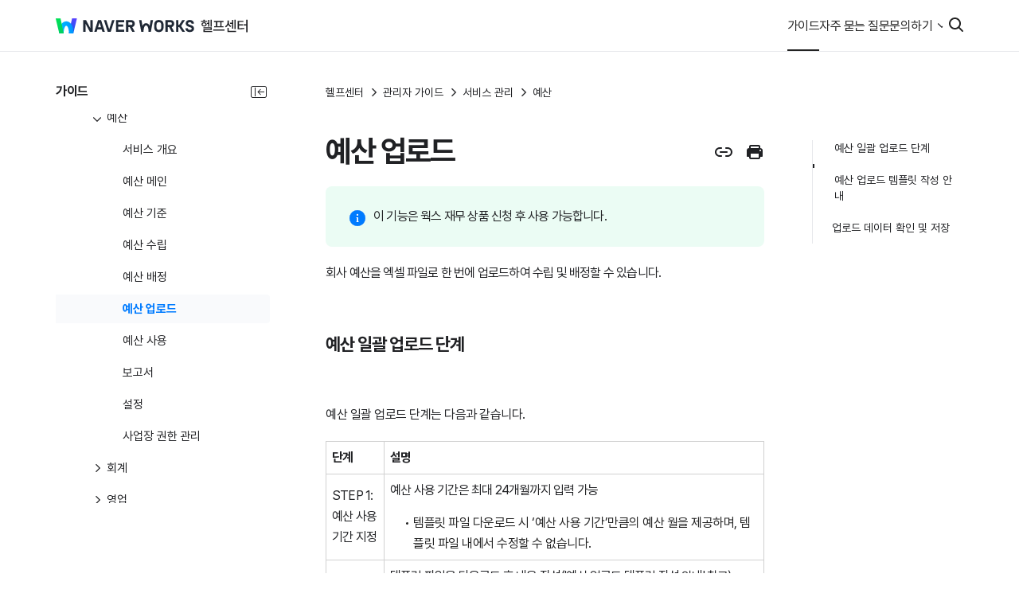

--- FILE ---
content_type: text/html; charset=UTF-8
request_url: https://help.worksmobile.com/ko/admin-guides/manage-service/budget/upload-budget/
body_size: 66197
content:
<!DOCTYPE html>
<html lang="ko-KR" class="no-js">

<head>
  <meta charset="UTF-8">
  <meta name="viewport"
    content="width=device-width, user-scalable=no, initial-scale=1.0, maximum-scale=1.0, minimum-scale=1.0">
  <link rel="profile" href="http://gmpg.org/xfn/11">
  <meta name='robots' content='index, follow, max-image-preview:large, max-snippet:-1, max-video-preview:-1' />
<link rel="alternate" hreflang="ko" href="https://help.worksmobile.com/ko/admin-guides/manage-service/budget/upload-budget/" />
<link rel="alternate" hreflang="x-default" href="https://help.worksmobile.com/ko/admin-guides/manage-service/budget/upload-budget/" />

	<!-- This site is optimized with the Yoast SEO plugin v20.8 - https://yoast.com/wordpress/plugins/seo/ -->
	<title>예산 업로드 - 네이버웍스</title>
	<link rel="canonical" href="https://help.worksmobile.com/ko/admin-guides/manage-service/budget/upload-budget/" />
	<meta property="og:locale" content="ko_KR" />
	<meta property="og:type" content="article" />
	<meta property="og:title" content="예산 업로드 - 네이버웍스" />
	<meta property="og:description" content="회사 예산을 엑셀 파일로 한 번에 업로드하여 수립 및 배정할 수 있습니다. 예산 일괄 업로드 단계 예산 일괄 업로드 단계는 다음과 같습니다. 단계 설명 STEP 1: 예산 사용 기간 지정 예산 사용 기간은 최대 24개월까지 입력 가능 템플릿 파일 다운로드 시 ‘예산 사용 기간’만큼의 예산 월을 제공하며, 템플릿 파일 내에서 수정할 수 없습니다. STEP 2:" />
	<meta property="og:url" content="https://help.worksmobile.com/ko/admin-guides/manage-service/budget/upload-budget/" />
	<meta property="og:site_name" content="LINE WORKS" />
	<meta property="article:modified_time" content="2024-06-03T22:19:05+00:00" />
	<meta property="og:image" content="https://help.worksmobile.com/wp-content/uploads/2024/11/WORKS_OG_Tag_1.png" />
	<meta name="twitter:card" content="summary_large_image" />
	<meta name="twitter:label1" content="Est. reading time" />
	<meta name="twitter:data1" content="7 minutes" />
	<script type="application/ld+json" class="yoast-schema-graph">{"@context":"https://schema.org","@graph":[{"@type":"WebPage","@id":"https://help.worksmobile.com/ko/admin-guides/manage-service/budget/upload-budget/","url":"https://help.worksmobile.com/ko/admin-guides/manage-service/budget/upload-budget/","name":"예산 업로드 - 네이버웍스","isPartOf":{"@id":"https://help.worksmobile.com/ko/#website"},"primaryImageOfPage":{"@id":"https://help.worksmobile.com/ko/admin-guides/manage-service/budget/upload-budget/#primaryimage"},"image":{"@id":"https://help.worksmobile.com/ko/admin-guides/manage-service/budget/upload-budget/#primaryimage"},"thumbnailUrl":"https://help.worksmobile.com/wp-content/uploads/2024/05/bs-ko-support-upload-budget-pc_1.png","datePublished":"2024-01-16T06:04:40+00:00","dateModified":"2024-06-03T22:19:05+00:00","breadcrumb":{"@id":"https://help.worksmobile.com/ko/admin-guides/manage-service/budget/upload-budget/#breadcrumb"},"inLanguage":"ko-KR","potentialAction":[{"@type":"ReadAction","target":["https://help.worksmobile.com/ko/admin-guides/manage-service/budget/upload-budget/"]}]},{"@type":"ImageObject","inLanguage":"ko-KR","@id":"https://help.worksmobile.com/ko/admin-guides/manage-service/budget/upload-budget/#primaryimage","url":"https://help.worksmobile.com/wp-content/uploads/2024/05/bs-ko-support-upload-budget-pc_1.png","contentUrl":"https://help.worksmobile.com/wp-content/uploads/2024/05/bs-ko-support-upload-budget-pc_1.png"},{"@type":"BreadcrumbList","@id":"https://help.worksmobile.com/ko/admin-guides/manage-service/budget/upload-budget/#breadcrumb","itemListElement":[{"@type":"ListItem","position":1,"name":"Home","item":"https://help.worksmobile.com/ko/"},{"@type":"ListItem","position":2,"name":"서비스 관리","item":"https://help.worksmobile.com/ko/admin-guides/manage-service/"},{"@type":"ListItem","position":3,"name":"예산","item":"https://help.worksmobile.com/ko/admin-guides/manage-service/budget/"},{"@type":"ListItem","position":4,"name":"예산 업로드"}]},{"@type":"WebSite","@id":"https://help.worksmobile.com/ko/#website","url":"https://help.worksmobile.com/ko/","name":"LINE WORKS","description":"","publisher":{"@id":"https://help.worksmobile.com/ko/#organization"},"potentialAction":[{"@type":"SearchAction","target":{"@type":"EntryPoint","urlTemplate":"https://help.worksmobile.com/ko/?s={search_term_string}"},"query-input":"required name=search_term_string"}],"inLanguage":"ko-KR"},{"@type":"Organization","@id":"https://help.worksmobile.com/ko/#organization","name":"LINE WORKS","url":"https://help.worksmobile.com/ko/","logo":{"@type":"ImageObject","inLanguage":"ko-KR","@id":"https://help.worksmobile.com/ko/#/schema/logo/image/","url":"https://gsaas-help.pstatic.net/wp-content/uploads/2024/03/cropped-favicon-1.png","contentUrl":"https://gsaas-help.pstatic.net/wp-content/uploads/2024/03/cropped-favicon-1.png","width":512,"height":512,"caption":"LINE WORKS"},"image":{"@id":"https://help.worksmobile.com/ko/#/schema/logo/image/"}}]}</script>
	<!-- / Yoast SEO plugin. -->


<script type="text/javascript">
/* <![CDATA[ */
window._wpemojiSettings = {"baseUrl":"https:\/\/s.w.org\/images\/core\/emoji\/15.0.3\/72x72\/","ext":".png","svgUrl":"https:\/\/s.w.org\/images\/core\/emoji\/15.0.3\/svg\/","svgExt":".svg","source":{"concatemoji":"https:\/\/help.worksmobile.com\/wp-includes\/js\/wp-emoji-release.min.js?ver=6.5.4"}};
/*! This file is auto-generated */
!function(i,n){var o,s,e;function c(e){try{var t={supportTests:e,timestamp:(new Date).valueOf()};sessionStorage.setItem(o,JSON.stringify(t))}catch(e){}}function p(e,t,n){e.clearRect(0,0,e.canvas.width,e.canvas.height),e.fillText(t,0,0);var t=new Uint32Array(e.getImageData(0,0,e.canvas.width,e.canvas.height).data),r=(e.clearRect(0,0,e.canvas.width,e.canvas.height),e.fillText(n,0,0),new Uint32Array(e.getImageData(0,0,e.canvas.width,e.canvas.height).data));return t.every(function(e,t){return e===r[t]})}function u(e,t,n){switch(t){case"flag":return n(e,"\ud83c\udff3\ufe0f\u200d\u26a7\ufe0f","\ud83c\udff3\ufe0f\u200b\u26a7\ufe0f")?!1:!n(e,"\ud83c\uddfa\ud83c\uddf3","\ud83c\uddfa\u200b\ud83c\uddf3")&&!n(e,"\ud83c\udff4\udb40\udc67\udb40\udc62\udb40\udc65\udb40\udc6e\udb40\udc67\udb40\udc7f","\ud83c\udff4\u200b\udb40\udc67\u200b\udb40\udc62\u200b\udb40\udc65\u200b\udb40\udc6e\u200b\udb40\udc67\u200b\udb40\udc7f");case"emoji":return!n(e,"\ud83d\udc26\u200d\u2b1b","\ud83d\udc26\u200b\u2b1b")}return!1}function f(e,t,n){var r="undefined"!=typeof WorkerGlobalScope&&self instanceof WorkerGlobalScope?new OffscreenCanvas(300,150):i.createElement("canvas"),a=r.getContext("2d",{willReadFrequently:!0}),o=(a.textBaseline="top",a.font="600 32px Arial",{});return e.forEach(function(e){o[e]=t(a,e,n)}),o}function t(e){var t=i.createElement("script");t.src=e,t.defer=!0,i.head.appendChild(t)}"undefined"!=typeof Promise&&(o="wpEmojiSettingsSupports",s=["flag","emoji"],n.supports={everything:!0,everythingExceptFlag:!0},e=new Promise(function(e){i.addEventListener("DOMContentLoaded",e,{once:!0})}),new Promise(function(t){var n=function(){try{var e=JSON.parse(sessionStorage.getItem(o));if("object"==typeof e&&"number"==typeof e.timestamp&&(new Date).valueOf()<e.timestamp+604800&&"object"==typeof e.supportTests)return e.supportTests}catch(e){}return null}();if(!n){if("undefined"!=typeof Worker&&"undefined"!=typeof OffscreenCanvas&&"undefined"!=typeof URL&&URL.createObjectURL&&"undefined"!=typeof Blob)try{var e="postMessage("+f.toString()+"("+[JSON.stringify(s),u.toString(),p.toString()].join(",")+"));",r=new Blob([e],{type:"text/javascript"}),a=new Worker(URL.createObjectURL(r),{name:"wpTestEmojiSupports"});return void(a.onmessage=function(e){c(n=e.data),a.terminate(),t(n)})}catch(e){}c(n=f(s,u,p))}t(n)}).then(function(e){for(var t in e)n.supports[t]=e[t],n.supports.everything=n.supports.everything&&n.supports[t],"flag"!==t&&(n.supports.everythingExceptFlag=n.supports.everythingExceptFlag&&n.supports[t]);n.supports.everythingExceptFlag=n.supports.everythingExceptFlag&&!n.supports.flag,n.DOMReady=!1,n.readyCallback=function(){n.DOMReady=!0}}).then(function(){return e}).then(function(){var e;n.supports.everything||(n.readyCallback(),(e=n.source||{}).concatemoji?t(e.concatemoji):e.wpemoji&&e.twemoji&&(t(e.twemoji),t(e.wpemoji)))}))}((window,document),window._wpemojiSettings);
/* ]]> */
</script>
<style id='wp-emoji-styles-inline-css' type='text/css'>

	img.wp-smiley, img.emoji {
		display: inline !important;
		border: none !important;
		box-shadow: none !important;
		height: 1em !important;
		width: 1em !important;
		margin: 0 0.07em !important;
		vertical-align: -0.1em !important;
		background: none !important;
		padding: 0 !important;
	}
</style>
<link rel='stylesheet' id='wp-block-library-css' href='https://help.worksmobile.com/wp-includes/css/dist/block-library/style.min.css?ver=6.5.4' type='text/css' media='all' />
<style id='classic-theme-styles-inline-css' type='text/css'>
/*! This file is auto-generated */
.wp-block-button__link{color:#fff;background-color:#32373c;border-radius:9999px;box-shadow:none;text-decoration:none;padding:calc(.667em + 2px) calc(1.333em + 2px);font-size:1.125em}.wp-block-file__button{background:#32373c;color:#fff;text-decoration:none}
</style>
<style id='global-styles-inline-css' type='text/css'>
body{--wp--preset--color--black: #000000;--wp--preset--color--cyan-bluish-gray: #abb8c3;--wp--preset--color--white: #ffffff;--wp--preset--color--pale-pink: #f78da7;--wp--preset--color--vivid-red: #cf2e2e;--wp--preset--color--luminous-vivid-orange: #ff6900;--wp--preset--color--luminous-vivid-amber: #fcb900;--wp--preset--color--light-green-cyan: #7bdcb5;--wp--preset--color--vivid-green-cyan: #00d084;--wp--preset--color--pale-cyan-blue: #8ed1fc;--wp--preset--color--vivid-cyan-blue: #0693e3;--wp--preset--color--vivid-purple: #9b51e0;--wp--preset--gradient--vivid-cyan-blue-to-vivid-purple: linear-gradient(135deg,rgba(6,147,227,1) 0%,rgb(155,81,224) 100%);--wp--preset--gradient--light-green-cyan-to-vivid-green-cyan: linear-gradient(135deg,rgb(122,220,180) 0%,rgb(0,208,130) 100%);--wp--preset--gradient--luminous-vivid-amber-to-luminous-vivid-orange: linear-gradient(135deg,rgba(252,185,0,1) 0%,rgba(255,105,0,1) 100%);--wp--preset--gradient--luminous-vivid-orange-to-vivid-red: linear-gradient(135deg,rgba(255,105,0,1) 0%,rgb(207,46,46) 100%);--wp--preset--gradient--very-light-gray-to-cyan-bluish-gray: linear-gradient(135deg,rgb(238,238,238) 0%,rgb(169,184,195) 100%);--wp--preset--gradient--cool-to-warm-spectrum: linear-gradient(135deg,rgb(74,234,220) 0%,rgb(151,120,209) 20%,rgb(207,42,186) 40%,rgb(238,44,130) 60%,rgb(251,105,98) 80%,rgb(254,248,76) 100%);--wp--preset--gradient--blush-light-purple: linear-gradient(135deg,rgb(255,206,236) 0%,rgb(152,150,240) 100%);--wp--preset--gradient--blush-bordeaux: linear-gradient(135deg,rgb(254,205,165) 0%,rgb(254,45,45) 50%,rgb(107,0,62) 100%);--wp--preset--gradient--luminous-dusk: linear-gradient(135deg,rgb(255,203,112) 0%,rgb(199,81,192) 50%,rgb(65,88,208) 100%);--wp--preset--gradient--pale-ocean: linear-gradient(135deg,rgb(255,245,203) 0%,rgb(182,227,212) 50%,rgb(51,167,181) 100%);--wp--preset--gradient--electric-grass: linear-gradient(135deg,rgb(202,248,128) 0%,rgb(113,206,126) 100%);--wp--preset--gradient--midnight: linear-gradient(135deg,rgb(2,3,129) 0%,rgb(40,116,252) 100%);--wp--preset--font-size--small: 13px;--wp--preset--font-size--medium: 20px;--wp--preset--font-size--large: 36px;--wp--preset--font-size--x-large: 42px;--wp--preset--spacing--20: 0.44rem;--wp--preset--spacing--30: 0.67rem;--wp--preset--spacing--40: 1rem;--wp--preset--spacing--50: 1.5rem;--wp--preset--spacing--60: 2.25rem;--wp--preset--spacing--70: 3.38rem;--wp--preset--spacing--80: 5.06rem;--wp--preset--shadow--natural: 6px 6px 9px rgba(0, 0, 0, 0.2);--wp--preset--shadow--deep: 12px 12px 50px rgba(0, 0, 0, 0.4);--wp--preset--shadow--sharp: 6px 6px 0px rgba(0, 0, 0, 0.2);--wp--preset--shadow--outlined: 6px 6px 0px -3px rgba(255, 255, 255, 1), 6px 6px rgba(0, 0, 0, 1);--wp--preset--shadow--crisp: 6px 6px 0px rgba(0, 0, 0, 1);}:where(.is-layout-flex){gap: 0.5em;}:where(.is-layout-grid){gap: 0.5em;}body .is-layout-flex{display: flex;}body .is-layout-flex{flex-wrap: wrap;align-items: center;}body .is-layout-flex > *{margin: 0;}body .is-layout-grid{display: grid;}body .is-layout-grid > *{margin: 0;}:where(.wp-block-columns.is-layout-flex){gap: 2em;}:where(.wp-block-columns.is-layout-grid){gap: 2em;}:where(.wp-block-post-template.is-layout-flex){gap: 1.25em;}:where(.wp-block-post-template.is-layout-grid){gap: 1.25em;}.has-black-color{color: var(--wp--preset--color--black) !important;}.has-cyan-bluish-gray-color{color: var(--wp--preset--color--cyan-bluish-gray) !important;}.has-white-color{color: var(--wp--preset--color--white) !important;}.has-pale-pink-color{color: var(--wp--preset--color--pale-pink) !important;}.has-vivid-red-color{color: var(--wp--preset--color--vivid-red) !important;}.has-luminous-vivid-orange-color{color: var(--wp--preset--color--luminous-vivid-orange) !important;}.has-luminous-vivid-amber-color{color: var(--wp--preset--color--luminous-vivid-amber) !important;}.has-light-green-cyan-color{color: var(--wp--preset--color--light-green-cyan) !important;}.has-vivid-green-cyan-color{color: var(--wp--preset--color--vivid-green-cyan) !important;}.has-pale-cyan-blue-color{color: var(--wp--preset--color--pale-cyan-blue) !important;}.has-vivid-cyan-blue-color{color: var(--wp--preset--color--vivid-cyan-blue) !important;}.has-vivid-purple-color{color: var(--wp--preset--color--vivid-purple) !important;}.has-black-background-color{background-color: var(--wp--preset--color--black) !important;}.has-cyan-bluish-gray-background-color{background-color: var(--wp--preset--color--cyan-bluish-gray) !important;}.has-white-background-color{background-color: var(--wp--preset--color--white) !important;}.has-pale-pink-background-color{background-color: var(--wp--preset--color--pale-pink) !important;}.has-vivid-red-background-color{background-color: var(--wp--preset--color--vivid-red) !important;}.has-luminous-vivid-orange-background-color{background-color: var(--wp--preset--color--luminous-vivid-orange) !important;}.has-luminous-vivid-amber-background-color{background-color: var(--wp--preset--color--luminous-vivid-amber) !important;}.has-light-green-cyan-background-color{background-color: var(--wp--preset--color--light-green-cyan) !important;}.has-vivid-green-cyan-background-color{background-color: var(--wp--preset--color--vivid-green-cyan) !important;}.has-pale-cyan-blue-background-color{background-color: var(--wp--preset--color--pale-cyan-blue) !important;}.has-vivid-cyan-blue-background-color{background-color: var(--wp--preset--color--vivid-cyan-blue) !important;}.has-vivid-purple-background-color{background-color: var(--wp--preset--color--vivid-purple) !important;}.has-black-border-color{border-color: var(--wp--preset--color--black) !important;}.has-cyan-bluish-gray-border-color{border-color: var(--wp--preset--color--cyan-bluish-gray) !important;}.has-white-border-color{border-color: var(--wp--preset--color--white) !important;}.has-pale-pink-border-color{border-color: var(--wp--preset--color--pale-pink) !important;}.has-vivid-red-border-color{border-color: var(--wp--preset--color--vivid-red) !important;}.has-luminous-vivid-orange-border-color{border-color: var(--wp--preset--color--luminous-vivid-orange) !important;}.has-luminous-vivid-amber-border-color{border-color: var(--wp--preset--color--luminous-vivid-amber) !important;}.has-light-green-cyan-border-color{border-color: var(--wp--preset--color--light-green-cyan) !important;}.has-vivid-green-cyan-border-color{border-color: var(--wp--preset--color--vivid-green-cyan) !important;}.has-pale-cyan-blue-border-color{border-color: var(--wp--preset--color--pale-cyan-blue) !important;}.has-vivid-cyan-blue-border-color{border-color: var(--wp--preset--color--vivid-cyan-blue) !important;}.has-vivid-purple-border-color{border-color: var(--wp--preset--color--vivid-purple) !important;}.has-vivid-cyan-blue-to-vivid-purple-gradient-background{background: var(--wp--preset--gradient--vivid-cyan-blue-to-vivid-purple) !important;}.has-light-green-cyan-to-vivid-green-cyan-gradient-background{background: var(--wp--preset--gradient--light-green-cyan-to-vivid-green-cyan) !important;}.has-luminous-vivid-amber-to-luminous-vivid-orange-gradient-background{background: var(--wp--preset--gradient--luminous-vivid-amber-to-luminous-vivid-orange) !important;}.has-luminous-vivid-orange-to-vivid-red-gradient-background{background: var(--wp--preset--gradient--luminous-vivid-orange-to-vivid-red) !important;}.has-very-light-gray-to-cyan-bluish-gray-gradient-background{background: var(--wp--preset--gradient--very-light-gray-to-cyan-bluish-gray) !important;}.has-cool-to-warm-spectrum-gradient-background{background: var(--wp--preset--gradient--cool-to-warm-spectrum) !important;}.has-blush-light-purple-gradient-background{background: var(--wp--preset--gradient--blush-light-purple) !important;}.has-blush-bordeaux-gradient-background{background: var(--wp--preset--gradient--blush-bordeaux) !important;}.has-luminous-dusk-gradient-background{background: var(--wp--preset--gradient--luminous-dusk) !important;}.has-pale-ocean-gradient-background{background: var(--wp--preset--gradient--pale-ocean) !important;}.has-electric-grass-gradient-background{background: var(--wp--preset--gradient--electric-grass) !important;}.has-midnight-gradient-background{background: var(--wp--preset--gradient--midnight) !important;}.has-small-font-size{font-size: var(--wp--preset--font-size--small) !important;}.has-medium-font-size{font-size: var(--wp--preset--font-size--medium) !important;}.has-large-font-size{font-size: var(--wp--preset--font-size--large) !important;}.has-x-large-font-size{font-size: var(--wp--preset--font-size--x-large) !important;}
.wp-block-navigation a:where(:not(.wp-element-button)){color: inherit;}
:where(.wp-block-post-template.is-layout-flex){gap: 1.25em;}:where(.wp-block-post-template.is-layout-grid){gap: 1.25em;}
:where(.wp-block-columns.is-layout-flex){gap: 2em;}:where(.wp-block-columns.is-layout-grid){gap: 2em;}
.wp-block-pullquote{font-size: 1.5em;line-height: 1.6;}
</style>
<link rel='stylesheet' id='lineworks-style-css' href='https://help.worksmobile.com/wp-content/themes/lineworks/dist/style.css?ver=6.5.4' type='text/css' media='all' />
<link rel='stylesheet' id='elementor-frontend-css' href='https://help.worksmobile.com/wp-content/plugins/elementor/assets/css/frontend-lite.min.css?ver=3.13.4' type='text/css' media='all' />
<style id='elementor-frontend-inline-css' type='text/css'>
.elementor-kit-5{--e-global-color-primary:#6EC1E4;--e-global-color-secondary:#54595F;--e-global-color-text:#7A7A7A;--e-global-color-accent:#61CE70;--e-global-typography-primary-font-family:"Pretendard";--e-global-typography-primary-font-weight:600;--e-global-typography-secondary-font-family:"Noto Sans";--e-global-typography-secondary-font-weight:400;--e-global-typography-accent-font-family:"Roboto";--e-global-typography-accent-font-weight:500;--e-global-typography-aa21b0a-font-family:"Noto Sans";--e-global-typography-9a6955e-font-family:"Noto Sans";}.elementor-section.elementor-section-boxed > .elementor-container{max-width:1140px;}.e-con{--container-max-width:1140px;}.elementor-widget:not(:last-child){margin-bottom:20px;}.elementor-element{--widgets-spacing:20px;}{}h1.entry-title{display:var(--page-title-display);}.elementor-kit-5 e-page-transition{background-color:#FFBC7D;}@media(max-width:1024px){.elementor-section.elementor-section-boxed > .elementor-container{max-width:1024px;}.e-con{--container-max-width:1024px;}}@media(max-width:767px){.elementor-kit-5{--e-global-typography-9a6955e-font-size:11px;}.elementor-section.elementor-section-boxed > .elementor-container{max-width:767px;}.e-con{--container-max-width:767px;}}/* Start Custom Fonts CSS */@font-face {
	font-family: 'Pretendard';
	font-style: normal;
	font-weight: normal;
	font-display: auto;
	src: url('https://help.worksmobile.com/wp-content/uploads/2024/01/Pretendard-Regular.woff') format('woff');
}
@font-face {
	font-family: 'Pretendard';
	font-style: normal;
	font-weight: bold;
	font-display: auto;
	src: url('https://help.worksmobile.com/wp-content/uploads/2024/01/Pretendard-Bold.woff') format('woff');
}
/* End Custom Fonts CSS */
/* Start Custom Fonts CSS */@font-face {
	font-family: 'Noto Sans';
	font-style: normal;
	font-weight: 400;
	font-display: auto;
	src: url('https://help.worksmobile.com/wp-content/uploads/2024/11/noto-sans-jp-400.woff2') format('woff2');
}
@font-face {
	font-family: 'Noto Sans';
	font-style: normal;
	font-weight: 700;
	font-display: auto;
	src: url('https://help.worksmobile.com/wp-content/uploads/2024/11/noto-sans-jp-700.woff2') format('woff2');
}
/* End Custom Fonts CSS */
.elementor-widget-heading .elementor-heading-title{color:var( --e-global-color-primary );font-family:var( --e-global-typography-primary-font-family ), Sans-serif;font-weight:var( --e-global-typography-primary-font-weight );}.elementor-widget-image .widget-image-caption{color:var( --e-global-color-text );font-family:var( --e-global-typography-text-font-family ), Sans-serif;font-weight:var( --e-global-typography-text-font-weight );}.elementor-widget-text-editor{color:var( --e-global-color-text );font-family:var( --e-global-typography-text-font-family ), Sans-serif;font-weight:var( --e-global-typography-text-font-weight );}.elementor-widget-text-editor.elementor-drop-cap-view-stacked .elementor-drop-cap{background-color:var( --e-global-color-primary );}.elementor-widget-text-editor.elementor-drop-cap-view-framed .elementor-drop-cap, .elementor-widget-text-editor.elementor-drop-cap-view-default .elementor-drop-cap{color:var( --e-global-color-primary );border-color:var( --e-global-color-primary );}.elementor-widget-button .elementor-button{font-family:var( --e-global-typography-accent-font-family ), Sans-serif;font-weight:var( --e-global-typography-accent-font-weight );background-color:var( --e-global-color-accent );}.elementor-widget-divider{--divider-color:var( --e-global-color-secondary );}.elementor-widget-divider .elementor-divider__text{color:var( --e-global-color-secondary );font-family:var( --e-global-typography-secondary-font-family ), Sans-serif;font-weight:var( --e-global-typography-secondary-font-weight );}.elementor-widget-divider.elementor-view-stacked .elementor-icon{background-color:var( --e-global-color-secondary );}.elementor-widget-divider.elementor-view-framed .elementor-icon, .elementor-widget-divider.elementor-view-default .elementor-icon{color:var( --e-global-color-secondary );border-color:var( --e-global-color-secondary );}.elementor-widget-divider.elementor-view-framed .elementor-icon, .elementor-widget-divider.elementor-view-default .elementor-icon svg{fill:var( --e-global-color-secondary );}.elementor-widget-image-box .elementor-image-box-title{color:var( --e-global-color-primary );font-family:var( --e-global-typography-primary-font-family ), Sans-serif;font-weight:var( --e-global-typography-primary-font-weight );}.elementor-widget-image-box .elementor-image-box-description{color:var( --e-global-color-text );font-family:var( --e-global-typography-text-font-family ), Sans-serif;font-weight:var( --e-global-typography-text-font-weight );}.elementor-widget-icon.elementor-view-stacked .elementor-icon{background-color:var( --e-global-color-primary );}.elementor-widget-icon.elementor-view-framed .elementor-icon, .elementor-widget-icon.elementor-view-default .elementor-icon{color:var( --e-global-color-primary );border-color:var( --e-global-color-primary );}.elementor-widget-icon.elementor-view-framed .elementor-icon, .elementor-widget-icon.elementor-view-default .elementor-icon svg{fill:var( --e-global-color-primary );}.elementor-widget-icon-box.elementor-view-stacked .elementor-icon{background-color:var( --e-global-color-primary );}.elementor-widget-icon-box.elementor-view-framed .elementor-icon, .elementor-widget-icon-box.elementor-view-default .elementor-icon{fill:var( --e-global-color-primary );color:var( --e-global-color-primary );border-color:var( --e-global-color-primary );}.elementor-widget-icon-box .elementor-icon-box-title{color:var( --e-global-color-primary );}.elementor-widget-icon-box .elementor-icon-box-title, .elementor-widget-icon-box .elementor-icon-box-title a{font-family:var( --e-global-typography-primary-font-family ), Sans-serif;font-weight:var( --e-global-typography-primary-font-weight );}.elementor-widget-icon-box .elementor-icon-box-description{color:var( --e-global-color-text );font-family:var( --e-global-typography-text-font-family ), Sans-serif;font-weight:var( --e-global-typography-text-font-weight );}.elementor-widget-star-rating .elementor-star-rating__title{color:var( --e-global-color-text );font-family:var( --e-global-typography-text-font-family ), Sans-serif;font-weight:var( --e-global-typography-text-font-weight );}.elementor-widget-image-gallery .gallery-item .gallery-caption{font-family:var( --e-global-typography-accent-font-family ), Sans-serif;font-weight:var( --e-global-typography-accent-font-weight );}.elementor-widget-icon-list .elementor-icon-list-item:not(:last-child):after{border-color:var( --e-global-color-text );}.elementor-widget-icon-list .elementor-icon-list-icon i{color:var( --e-global-color-primary );}.elementor-widget-icon-list .elementor-icon-list-icon svg{fill:var( --e-global-color-primary );}.elementor-widget-icon-list .elementor-icon-list-item > .elementor-icon-list-text, .elementor-widget-icon-list .elementor-icon-list-item > a{font-family:var( --e-global-typography-text-font-family ), Sans-serif;font-weight:var( --e-global-typography-text-font-weight );}.elementor-widget-icon-list .elementor-icon-list-text{color:var( --e-global-color-secondary );}.elementor-widget-counter .elementor-counter-number-wrapper{color:var( --e-global-color-primary );font-family:var( --e-global-typography-primary-font-family ), Sans-serif;font-weight:var( --e-global-typography-primary-font-weight );}.elementor-widget-counter .elementor-counter-title{color:var( --e-global-color-secondary );font-family:var( --e-global-typography-secondary-font-family ), Sans-serif;font-weight:var( --e-global-typography-secondary-font-weight );}.elementor-widget-progress .elementor-progress-wrapper .elementor-progress-bar{background-color:var( --e-global-color-primary );}.elementor-widget-progress .elementor-title{color:var( --e-global-color-primary );font-family:var( --e-global-typography-text-font-family ), Sans-serif;font-weight:var( --e-global-typography-text-font-weight );}.elementor-widget-testimonial .elementor-testimonial-content{color:var( --e-global-color-text );font-family:var( --e-global-typography-text-font-family ), Sans-serif;font-weight:var( --e-global-typography-text-font-weight );}.elementor-widget-testimonial .elementor-testimonial-name{color:var( --e-global-color-primary );font-family:var( --e-global-typography-primary-font-family ), Sans-serif;font-weight:var( --e-global-typography-primary-font-weight );}.elementor-widget-testimonial .elementor-testimonial-job{color:var( --e-global-color-secondary );font-family:var( --e-global-typography-secondary-font-family ), Sans-serif;font-weight:var( --e-global-typography-secondary-font-weight );}.elementor-widget-tabs .elementor-tab-title, .elementor-widget-tabs .elementor-tab-title a{color:var( --e-global-color-primary );}.elementor-widget-tabs .elementor-tab-title.elementor-active,
					 .elementor-widget-tabs .elementor-tab-title.elementor-active a{color:var( --e-global-color-accent );}.elementor-widget-tabs .elementor-tab-title{font-family:var( --e-global-typography-primary-font-family ), Sans-serif;font-weight:var( --e-global-typography-primary-font-weight );}.elementor-widget-tabs .elementor-tab-content{color:var( --e-global-color-text );font-family:var( --e-global-typography-text-font-family ), Sans-serif;font-weight:var( --e-global-typography-text-font-weight );}.elementor-widget-accordion .elementor-accordion-icon, .elementor-widget-accordion .elementor-accordion-title{color:var( --e-global-color-primary );}.elementor-widget-accordion .elementor-accordion-icon svg{fill:var( --e-global-color-primary );}.elementor-widget-accordion .elementor-active .elementor-accordion-icon, .elementor-widget-accordion .elementor-active .elementor-accordion-title{color:var( --e-global-color-accent );}.elementor-widget-accordion .elementor-active .elementor-accordion-icon svg{fill:var( --e-global-color-accent );}.elementor-widget-accordion .elementor-accordion-title{font-family:var( --e-global-typography-primary-font-family ), Sans-serif;font-weight:var( --e-global-typography-primary-font-weight );}.elementor-widget-accordion .elementor-tab-content{color:var( --e-global-color-text );font-family:var( --e-global-typography-text-font-family ), Sans-serif;font-weight:var( --e-global-typography-text-font-weight );}.elementor-widget-toggle .elementor-toggle-title, .elementor-widget-toggle .elementor-toggle-icon{color:var( --e-global-color-primary );}.elementor-widget-toggle .elementor-toggle-icon svg{fill:var( --e-global-color-primary );}.elementor-widget-toggle .elementor-tab-title.elementor-active a, .elementor-widget-toggle .elementor-tab-title.elementor-active .elementor-toggle-icon{color:var( --e-global-color-accent );}.elementor-widget-toggle .elementor-toggle-title{font-family:var( --e-global-typography-primary-font-family ), Sans-serif;font-weight:var( --e-global-typography-primary-font-weight );}.elementor-widget-toggle .elementor-tab-content{color:var( --e-global-color-text );font-family:var( --e-global-typography-text-font-family ), Sans-serif;font-weight:var( --e-global-typography-text-font-weight );}.elementor-widget-alert .elementor-alert-title{font-family:var( --e-global-typography-primary-font-family ), Sans-serif;font-weight:var( --e-global-typography-primary-font-weight );}.elementor-widget-alert .elementor-alert-description{font-family:var( --e-global-typography-text-font-family ), Sans-serif;font-weight:var( --e-global-typography-text-font-weight );}.elementor-widget-text-path{font-family:var( --e-global-typography-text-font-family ), Sans-serif;font-weight:var( --e-global-typography-text-font-weight );}.elementor-widget-theme-site-logo .widget-image-caption{color:var( --e-global-color-text );font-family:var( --e-global-typography-text-font-family ), Sans-serif;font-weight:var( --e-global-typography-text-font-weight );}.elementor-widget-theme-site-title .elementor-heading-title{color:var( --e-global-color-primary );font-family:var( --e-global-typography-primary-font-family ), Sans-serif;font-weight:var( --e-global-typography-primary-font-weight );}.elementor-widget-theme-page-title .elementor-heading-title{color:var( --e-global-color-primary );font-family:var( --e-global-typography-primary-font-family ), Sans-serif;font-weight:var( --e-global-typography-primary-font-weight );}.elementor-widget-theme-post-title .elementor-heading-title{color:var( --e-global-color-primary );font-family:var( --e-global-typography-primary-font-family ), Sans-serif;font-weight:var( --e-global-typography-primary-font-weight );}.elementor-widget-theme-post-excerpt .elementor-widget-container{color:var( --e-global-color-text );font-family:var( --e-global-typography-text-font-family ), Sans-serif;font-weight:var( --e-global-typography-text-font-weight );}.elementor-widget-theme-post-content{color:var( --e-global-color-text );font-family:var( --e-global-typography-text-font-family ), Sans-serif;font-weight:var( --e-global-typography-text-font-weight );}.elementor-widget-theme-post-featured-image .widget-image-caption{color:var( --e-global-color-text );font-family:var( --e-global-typography-text-font-family ), Sans-serif;font-weight:var( --e-global-typography-text-font-weight );}.elementor-widget-theme-archive-title .elementor-heading-title{color:var( --e-global-color-primary );font-family:var( --e-global-typography-primary-font-family ), Sans-serif;font-weight:var( --e-global-typography-primary-font-weight );}.elementor-widget-archive-posts .elementor-post__title, .elementor-widget-archive-posts .elementor-post__title a{color:var( --e-global-color-secondary );font-family:var( --e-global-typography-primary-font-family ), Sans-serif;font-weight:var( --e-global-typography-primary-font-weight );}.elementor-widget-archive-posts .elementor-post__meta-data{font-family:var( --e-global-typography-secondary-font-family ), Sans-serif;font-weight:var( --e-global-typography-secondary-font-weight );}.elementor-widget-archive-posts .elementor-post__excerpt p{font-family:var( --e-global-typography-text-font-family ), Sans-serif;font-weight:var( --e-global-typography-text-font-weight );}.elementor-widget-archive-posts .elementor-post__read-more{color:var( --e-global-color-accent );}.elementor-widget-archive-posts a.elementor-post__read-more{font-family:var( --e-global-typography-accent-font-family ), Sans-serif;font-weight:var( --e-global-typography-accent-font-weight );}.elementor-widget-archive-posts .elementor-post__card .elementor-post__badge{background-color:var( --e-global-color-accent );font-family:var( --e-global-typography-accent-font-family ), Sans-serif;font-weight:var( --e-global-typography-accent-font-weight );}.elementor-widget-archive-posts .elementor-pagination{font-family:var( --e-global-typography-secondary-font-family ), Sans-serif;font-weight:var( --e-global-typography-secondary-font-weight );}.elementor-widget-archive-posts .elementor-button{font-family:var( --e-global-typography-accent-font-family ), Sans-serif;font-weight:var( --e-global-typography-accent-font-weight );background-color:var( --e-global-color-accent );}.elementor-widget-archive-posts .e-load-more-message{font-family:var( --e-global-typography-secondary-font-family ), Sans-serif;font-weight:var( --e-global-typography-secondary-font-weight );}.elementor-widget-archive-posts .elementor-posts-nothing-found{color:var( --e-global-color-text );font-family:var( --e-global-typography-text-font-family ), Sans-serif;font-weight:var( --e-global-typography-text-font-weight );}.elementor-widget-loop-grid .elementor-pagination{font-family:var( --e-global-typography-secondary-font-family ), Sans-serif;font-weight:var( --e-global-typography-secondary-font-weight );}.elementor-widget-loop-grid .elementor-button{font-family:var( --e-global-typography-accent-font-family ), Sans-serif;font-weight:var( --e-global-typography-accent-font-weight );background-color:var( --e-global-color-accent );}.elementor-widget-loop-grid .e-load-more-message{font-family:var( --e-global-typography-secondary-font-family ), Sans-serif;font-weight:var( --e-global-typography-secondary-font-weight );}.elementor-widget-posts .elementor-post__title, .elementor-widget-posts .elementor-post__title a{color:var( --e-global-color-secondary );font-family:var( --e-global-typography-primary-font-family ), Sans-serif;font-weight:var( --e-global-typography-primary-font-weight );}.elementor-widget-posts .elementor-post__meta-data{font-family:var( --e-global-typography-secondary-font-family ), Sans-serif;font-weight:var( --e-global-typography-secondary-font-weight );}.elementor-widget-posts .elementor-post__excerpt p{font-family:var( --e-global-typography-text-font-family ), Sans-serif;font-weight:var( --e-global-typography-text-font-weight );}.elementor-widget-posts .elementor-post__read-more{color:var( --e-global-color-accent );}.elementor-widget-posts a.elementor-post__read-more{font-family:var( --e-global-typography-accent-font-family ), Sans-serif;font-weight:var( --e-global-typography-accent-font-weight );}.elementor-widget-posts .elementor-post__card .elementor-post__badge{background-color:var( --e-global-color-accent );font-family:var( --e-global-typography-accent-font-family ), Sans-serif;font-weight:var( --e-global-typography-accent-font-weight );}.elementor-widget-posts .elementor-pagination{font-family:var( --e-global-typography-secondary-font-family ), Sans-serif;font-weight:var( --e-global-typography-secondary-font-weight );}.elementor-widget-posts .elementor-button{font-family:var( --e-global-typography-accent-font-family ), Sans-serif;font-weight:var( --e-global-typography-accent-font-weight );background-color:var( --e-global-color-accent );}.elementor-widget-posts .e-load-more-message{font-family:var( --e-global-typography-secondary-font-family ), Sans-serif;font-weight:var( --e-global-typography-secondary-font-weight );}.elementor-widget-portfolio a .elementor-portfolio-item__overlay{background-color:var( --e-global-color-accent );}.elementor-widget-portfolio .elementor-portfolio-item__title{font-family:var( --e-global-typography-primary-font-family ), Sans-serif;font-weight:var( --e-global-typography-primary-font-weight );}.elementor-widget-portfolio .elementor-portfolio__filter{color:var( --e-global-color-text );font-family:var( --e-global-typography-primary-font-family ), Sans-serif;font-weight:var( --e-global-typography-primary-font-weight );}.elementor-widget-portfolio .elementor-portfolio__filter.elementor-active{color:var( --e-global-color-primary );}.elementor-widget-gallery .elementor-gallery-item__title{font-family:var( --e-global-typography-primary-font-family ), Sans-serif;font-weight:var( --e-global-typography-primary-font-weight );}.elementor-widget-gallery .elementor-gallery-item__description{font-family:var( --e-global-typography-text-font-family ), Sans-serif;font-weight:var( --e-global-typography-text-font-weight );}.elementor-widget-gallery{--galleries-title-color-normal:var( --e-global-color-primary );--galleries-title-color-hover:var( --e-global-color-secondary );--galleries-pointer-bg-color-hover:var( --e-global-color-accent );--gallery-title-color-active:var( --e-global-color-secondary );--galleries-pointer-bg-color-active:var( --e-global-color-accent );}.elementor-widget-gallery .elementor-gallery-title{font-family:var( --e-global-typography-primary-font-family ), Sans-serif;font-weight:var( --e-global-typography-primary-font-weight );}.elementor-widget-form .elementor-field-group > label, .elementor-widget-form .elementor-field-subgroup label{color:var( --e-global-color-text );}.elementor-widget-form .elementor-field-group > label{font-family:var( --e-global-typography-text-font-family ), Sans-serif;font-weight:var( --e-global-typography-text-font-weight );}.elementor-widget-form .elementor-field-type-html{color:var( --e-global-color-text );font-family:var( --e-global-typography-text-font-family ), Sans-serif;font-weight:var( --e-global-typography-text-font-weight );}.elementor-widget-form .elementor-field-group .elementor-field{color:var( --e-global-color-text );}.elementor-widget-form .elementor-field-group .elementor-field, .elementor-widget-form .elementor-field-subgroup label{font-family:var( --e-global-typography-text-font-family ), Sans-serif;font-weight:var( --e-global-typography-text-font-weight );}.elementor-widget-form .elementor-button{font-family:var( --e-global-typography-accent-font-family ), Sans-serif;font-weight:var( --e-global-typography-accent-font-weight );}.elementor-widget-form .e-form__buttons__wrapper__button-next{background-color:var( --e-global-color-accent );}.elementor-widget-form .elementor-button[type="submit"]{background-color:var( --e-global-color-accent );}.elementor-widget-form .e-form__buttons__wrapper__button-previous{background-color:var( --e-global-color-accent );}.elementor-widget-form .elementor-message{font-family:var( --e-global-typography-text-font-family ), Sans-serif;font-weight:var( --e-global-typography-text-font-weight );}.elementor-widget-form .e-form__indicators__indicator, .elementor-widget-form .e-form__indicators__indicator__label{font-family:var( --e-global-typography-accent-font-family ), Sans-serif;font-weight:var( --e-global-typography-accent-font-weight );}.elementor-widget-form{--e-form-steps-indicator-inactive-primary-color:var( --e-global-color-text );--e-form-steps-indicator-active-primary-color:var( --e-global-color-accent );--e-form-steps-indicator-completed-primary-color:var( --e-global-color-accent );--e-form-steps-indicator-progress-color:var( --e-global-color-accent );--e-form-steps-indicator-progress-background-color:var( --e-global-color-text );--e-form-steps-indicator-progress-meter-color:var( --e-global-color-text );}.elementor-widget-form .e-form__indicators__indicator__progress__meter{font-family:var( --e-global-typography-accent-font-family ), Sans-serif;font-weight:var( --e-global-typography-accent-font-weight );}.elementor-widget-login .elementor-field-group > a{color:var( --e-global-color-text );}.elementor-widget-login .elementor-field-group > a:hover{color:var( --e-global-color-accent );}.elementor-widget-login .elementor-form-fields-wrapper label{color:var( --e-global-color-text );font-family:var( --e-global-typography-text-font-family ), Sans-serif;font-weight:var( --e-global-typography-text-font-weight );}.elementor-widget-login .elementor-field-group .elementor-field{color:var( --e-global-color-text );}.elementor-widget-login .elementor-field-group .elementor-field, .elementor-widget-login .elementor-field-subgroup label{font-family:var( --e-global-typography-text-font-family ), Sans-serif;font-weight:var( --e-global-typography-text-font-weight );}.elementor-widget-login .elementor-button{font-family:var( --e-global-typography-accent-font-family ), Sans-serif;font-weight:var( --e-global-typography-accent-font-weight );background-color:var( --e-global-color-accent );}.elementor-widget-login .elementor-widget-container .elementor-login__logged-in-message{color:var( --e-global-color-text );font-family:var( --e-global-typography-text-font-family ), Sans-serif;font-weight:var( --e-global-typography-text-font-weight );}.elementor-widget-slides .elementor-slide-heading{font-family:var( --e-global-typography-primary-font-family ), Sans-serif;font-weight:var( --e-global-typography-primary-font-weight );}.elementor-widget-slides .elementor-slide-description{font-family:var( --e-global-typography-secondary-font-family ), Sans-serif;font-weight:var( --e-global-typography-secondary-font-weight );}.elementor-widget-slides .elementor-slide-button{font-family:var( --e-global-typography-accent-font-family ), Sans-serif;font-weight:var( --e-global-typography-accent-font-weight );}.elementor-widget-nav-menu .elementor-nav-menu .elementor-item{font-family:var( --e-global-typography-primary-font-family ), Sans-serif;font-weight:var( --e-global-typography-primary-font-weight );}.elementor-widget-nav-menu .elementor-nav-menu--main .elementor-item{color:var( --e-global-color-text );fill:var( --e-global-color-text );}.elementor-widget-nav-menu .elementor-nav-menu--main .elementor-item:hover,
					.elementor-widget-nav-menu .elementor-nav-menu--main .elementor-item.elementor-item-active,
					.elementor-widget-nav-menu .elementor-nav-menu--main .elementor-item.highlighted,
					.elementor-widget-nav-menu .elementor-nav-menu--main .elementor-item:focus{color:var( --e-global-color-accent );fill:var( --e-global-color-accent );}.elementor-widget-nav-menu .elementor-nav-menu--main:not(.e--pointer-framed) .elementor-item:before,
					.elementor-widget-nav-menu .elementor-nav-menu--main:not(.e--pointer-framed) .elementor-item:after{background-color:var( --e-global-color-accent );}.elementor-widget-nav-menu .e--pointer-framed .elementor-item:before,
					.elementor-widget-nav-menu .e--pointer-framed .elementor-item:after{border-color:var( --e-global-color-accent );}.elementor-widget-nav-menu{--e-nav-menu-divider-color:var( --e-global-color-text );}.elementor-widget-nav-menu .elementor-nav-menu--dropdown .elementor-item, .elementor-widget-nav-menu .elementor-nav-menu--dropdown  .elementor-sub-item{font-family:var( --e-global-typography-accent-font-family ), Sans-serif;font-weight:var( --e-global-typography-accent-font-weight );}.elementor-widget-animated-headline .elementor-headline-dynamic-wrapper path{stroke:var( --e-global-color-accent );}.elementor-widget-animated-headline .elementor-headline-plain-text{color:var( --e-global-color-secondary );}.elementor-widget-animated-headline .elementor-headline{font-family:var( --e-global-typography-primary-font-family ), Sans-serif;font-weight:var( --e-global-typography-primary-font-weight );}.elementor-widget-animated-headline{--dynamic-text-color:var( --e-global-color-secondary );}.elementor-widget-animated-headline .elementor-headline-dynamic-text{font-family:var( --e-global-typography-primary-font-family ), Sans-serif;font-weight:var( --e-global-typography-primary-font-weight );}.elementor-widget-hotspot .widget-image-caption{font-family:var( --e-global-typography-text-font-family ), Sans-serif;font-weight:var( --e-global-typography-text-font-weight );}.elementor-widget-hotspot{--hotspot-color:var( --e-global-color-primary );--hotspot-box-color:var( --e-global-color-secondary );--tooltip-color:var( --e-global-color-secondary );}.elementor-widget-hotspot .e-hotspot__label{font-family:var( --e-global-typography-primary-font-family ), Sans-serif;font-weight:var( --e-global-typography-primary-font-weight );}.elementor-widget-hotspot .e-hotspot__tooltip{font-family:var( --e-global-typography-secondary-font-family ), Sans-serif;font-weight:var( --e-global-typography-secondary-font-weight );}.elementor-widget-price-list .elementor-price-list-header{color:var( --e-global-color-primary );font-family:var( --e-global-typography-primary-font-family ), Sans-serif;font-weight:var( --e-global-typography-primary-font-weight );}.elementor-widget-price-list .elementor-price-list-price{color:var( --e-global-color-primary );font-family:var( --e-global-typography-primary-font-family ), Sans-serif;font-weight:var( --e-global-typography-primary-font-weight );}.elementor-widget-price-list .elementor-price-list-description{color:var( --e-global-color-text );font-family:var( --e-global-typography-text-font-family ), Sans-serif;font-weight:var( --e-global-typography-text-font-weight );}.elementor-widget-price-list .elementor-price-list-separator{border-bottom-color:var( --e-global-color-secondary );}.elementor-widget-price-table{--e-price-table-header-background-color:var( --e-global-color-secondary );}.elementor-widget-price-table .elementor-price-table__heading{font-family:var( --e-global-typography-primary-font-family ), Sans-serif;font-weight:var( --e-global-typography-primary-font-weight );}.elementor-widget-price-table .elementor-price-table__subheading{font-family:var( --e-global-typography-secondary-font-family ), Sans-serif;font-weight:var( --e-global-typography-secondary-font-weight );}.elementor-widget-price-table .elementor-price-table .elementor-price-table__price{font-family:var( --e-global-typography-primary-font-family ), Sans-serif;font-weight:var( --e-global-typography-primary-font-weight );}.elementor-widget-price-table .elementor-price-table__original-price{color:var( --e-global-color-secondary );font-family:var( --e-global-typography-primary-font-family ), Sans-serif;font-weight:var( --e-global-typography-primary-font-weight );}.elementor-widget-price-table .elementor-price-table__period{color:var( --e-global-color-secondary );font-family:var( --e-global-typography-secondary-font-family ), Sans-serif;font-weight:var( --e-global-typography-secondary-font-weight );}.elementor-widget-price-table .elementor-price-table__features-list{--e-price-table-features-list-color:var( --e-global-color-text );}.elementor-widget-price-table .elementor-price-table__features-list li{font-family:var( --e-global-typography-text-font-family ), Sans-serif;font-weight:var( --e-global-typography-text-font-weight );}.elementor-widget-price-table .elementor-price-table__features-list li:before{border-top-color:var( --e-global-color-text );}.elementor-widget-price-table .elementor-price-table__button{font-family:var( --e-global-typography-accent-font-family ), Sans-serif;font-weight:var( --e-global-typography-accent-font-weight );background-color:var( --e-global-color-accent );}.elementor-widget-price-table .elementor-price-table__additional_info{color:var( --e-global-color-text );font-family:var( --e-global-typography-text-font-family ), Sans-serif;font-weight:var( --e-global-typography-text-font-weight );}.elementor-widget-price-table .elementor-price-table__ribbon-inner{background-color:var( --e-global-color-accent );font-family:var( --e-global-typography-accent-font-family ), Sans-serif;font-weight:var( --e-global-typography-accent-font-weight );}.elementor-widget-flip-box .elementor-flip-box__front .elementor-flip-box__layer__title{font-family:var( --e-global-typography-primary-font-family ), Sans-serif;font-weight:var( --e-global-typography-primary-font-weight );}.elementor-widget-flip-box .elementor-flip-box__front .elementor-flip-box__layer__description{font-family:var( --e-global-typography-text-font-family ), Sans-serif;font-weight:var( --e-global-typography-text-font-weight );}.elementor-widget-flip-box .elementor-flip-box__back .elementor-flip-box__layer__title{font-family:var( --e-global-typography-primary-font-family ), Sans-serif;font-weight:var( --e-global-typography-primary-font-weight );}.elementor-widget-flip-box .elementor-flip-box__back .elementor-flip-box__layer__description{font-family:var( --e-global-typography-text-font-family ), Sans-serif;font-weight:var( --e-global-typography-text-font-weight );}.elementor-widget-flip-box .elementor-flip-box__button{font-family:var( --e-global-typography-accent-font-family ), Sans-serif;font-weight:var( --e-global-typography-accent-font-weight );}.elementor-widget-call-to-action .elementor-cta__title{font-family:var( --e-global-typography-primary-font-family ), Sans-serif;font-weight:var( --e-global-typography-primary-font-weight );}.elementor-widget-call-to-action .elementor-cta__description{font-family:var( --e-global-typography-text-font-family ), Sans-serif;font-weight:var( --e-global-typography-text-font-weight );}.elementor-widget-call-to-action .elementor-cta__button{font-family:var( --e-global-typography-accent-font-family ), Sans-serif;font-weight:var( --e-global-typography-accent-font-weight );}.elementor-widget-call-to-action .elementor-ribbon-inner{background-color:var( --e-global-color-accent );font-family:var( --e-global-typography-accent-font-family ), Sans-serif;font-weight:var( --e-global-typography-accent-font-weight );}.elementor-widget-media-carousel .elementor-carousel-image-overlay{font-family:var( --e-global-typography-accent-font-family ), Sans-serif;font-weight:var( --e-global-typography-accent-font-weight );}.elementor-widget-testimonial-carousel .elementor-testimonial__text{color:var( --e-global-color-text );font-family:var( --e-global-typography-text-font-family ), Sans-serif;font-weight:var( --e-global-typography-text-font-weight );}.elementor-widget-testimonial-carousel .elementor-testimonial__name{color:var( --e-global-color-text );font-family:var( --e-global-typography-primary-font-family ), Sans-serif;font-weight:var( --e-global-typography-primary-font-weight );}.elementor-widget-testimonial-carousel .elementor-testimonial__title{color:var( --e-global-color-primary );font-family:var( --e-global-typography-secondary-font-family ), Sans-serif;font-weight:var( --e-global-typography-secondary-font-weight );}.elementor-widget-reviews .elementor-testimonial__header, .elementor-widget-reviews .elementor-testimonial__name{font-family:var( --e-global-typography-primary-font-family ), Sans-serif;font-weight:var( --e-global-typography-primary-font-weight );}.elementor-widget-reviews .elementor-testimonial__text{font-family:var( --e-global-typography-text-font-family ), Sans-serif;font-weight:var( --e-global-typography-text-font-weight );}.elementor-widget-table-of-contents{--header-color:var( --e-global-color-secondary );--item-text-color:var( --e-global-color-text );--item-text-hover-color:var( --e-global-color-accent );--marker-color:var( --e-global-color-text );}.elementor-widget-table-of-contents .elementor-toc__header, .elementor-widget-table-of-contents .elementor-toc__header-title{font-family:var( --e-global-typography-primary-font-family ), Sans-serif;font-weight:var( --e-global-typography-primary-font-weight );}.elementor-widget-table-of-contents .elementor-toc__list-item{font-family:var( --e-global-typography-text-font-family ), Sans-serif;font-weight:var( --e-global-typography-text-font-weight );}.elementor-widget-countdown .elementor-countdown-item{background-color:var( --e-global-color-primary );}.elementor-widget-countdown .elementor-countdown-digits{font-family:var( --e-global-typography-text-font-family ), Sans-serif;font-weight:var( --e-global-typography-text-font-weight );}.elementor-widget-countdown .elementor-countdown-label{font-family:var( --e-global-typography-secondary-font-family ), Sans-serif;font-weight:var( --e-global-typography-secondary-font-weight );}.elementor-widget-countdown .elementor-countdown-expire--message{color:var( --e-global-color-text );font-family:var( --e-global-typography-text-font-family ), Sans-serif;font-weight:var( --e-global-typography-text-font-weight );}.elementor-widget-search-form input[type="search"].elementor-search-form__input{font-family:var( --e-global-typography-text-font-family ), Sans-serif;font-weight:var( --e-global-typography-text-font-weight );}.elementor-widget-search-form .elementor-search-form__input,
					.elementor-widget-search-form .elementor-search-form__icon,
					.elementor-widget-search-form .elementor-lightbox .dialog-lightbox-close-button,
					.elementor-widget-search-form .elementor-lightbox .dialog-lightbox-close-button:hover,
					.elementor-widget-search-form.elementor-search-form--skin-full_screen input[type="search"].elementor-search-form__input{color:var( --e-global-color-text );fill:var( --e-global-color-text );}.elementor-widget-search-form .elementor-search-form__submit{font-family:var( --e-global-typography-text-font-family ), Sans-serif;font-weight:var( --e-global-typography-text-font-weight );background-color:var( --e-global-color-secondary );}.elementor-widget-author-box .elementor-author-box__name{color:var( --e-global-color-secondary );font-family:var( --e-global-typography-primary-font-family ), Sans-serif;font-weight:var( --e-global-typography-primary-font-weight );}.elementor-widget-author-box .elementor-author-box__bio{color:var( --e-global-color-text );font-family:var( --e-global-typography-text-font-family ), Sans-serif;font-weight:var( --e-global-typography-text-font-weight );}.elementor-widget-author-box .elementor-author-box__button{color:var( --e-global-color-secondary );border-color:var( --e-global-color-secondary );font-family:var( --e-global-typography-accent-font-family ), Sans-serif;font-weight:var( --e-global-typography-accent-font-weight );}.elementor-widget-author-box .elementor-author-box__button:hover{border-color:var( --e-global-color-secondary );color:var( --e-global-color-secondary );}.elementor-widget-post-navigation span.post-navigation__prev--label{color:var( --e-global-color-text );}.elementor-widget-post-navigation span.post-navigation__next--label{color:var( --e-global-color-text );}.elementor-widget-post-navigation span.post-navigation__prev--label, .elementor-widget-post-navigation span.post-navigation__next--label{font-family:var( --e-global-typography-secondary-font-family ), Sans-serif;font-weight:var( --e-global-typography-secondary-font-weight );}.elementor-widget-post-navigation span.post-navigation__prev--title, .elementor-widget-post-navigation span.post-navigation__next--title{color:var( --e-global-color-secondary );font-family:var( --e-global-typography-secondary-font-family ), Sans-serif;font-weight:var( --e-global-typography-secondary-font-weight );}.elementor-widget-post-info .elementor-icon-list-item:not(:last-child):after{border-color:var( --e-global-color-text );}.elementor-widget-post-info .elementor-icon-list-icon i{color:var( --e-global-color-primary );}.elementor-widget-post-info .elementor-icon-list-icon svg{fill:var( --e-global-color-primary );}.elementor-widget-post-info .elementor-icon-list-text, .elementor-widget-post-info .elementor-icon-list-text a{color:var( --e-global-color-secondary );}.elementor-widget-post-info .elementor-icon-list-item{font-family:var( --e-global-typography-text-font-family ), Sans-serif;font-weight:var( --e-global-typography-text-font-weight );}.elementor-widget-sitemap .elementor-sitemap-title{color:var( --e-global-color-primary );font-family:var( --e-global-typography-primary-font-family ), Sans-serif;font-weight:var( --e-global-typography-primary-font-weight );}.elementor-widget-sitemap .elementor-sitemap-item, .elementor-widget-sitemap span.elementor-sitemap-list, .elementor-widget-sitemap .elementor-sitemap-item a{color:var( --e-global-color-text );font-family:var( --e-global-typography-text-font-family ), Sans-serif;font-weight:var( --e-global-typography-text-font-weight );}.elementor-widget-sitemap .elementor-sitemap-item{color:var( --e-global-color-text );}.elementor-widget-breadcrumbs{font-family:var( --e-global-typography-secondary-font-family ), Sans-serif;font-weight:var( --e-global-typography-secondary-font-weight );}.elementor-widget-blockquote .elementor-blockquote__content{color:var( --e-global-color-text );}.elementor-widget-blockquote .elementor-blockquote__author{color:var( --e-global-color-secondary );}.elementor-widget-lottie{--caption-color:var( --e-global-color-text );}.elementor-widget-lottie .e-lottie__caption{font-family:var( --e-global-typography-text-font-family ), Sans-serif;font-weight:var( --e-global-typography-text-font-weight );}.elementor-widget-video-playlist .e-tabs-header .e-tabs-title{color:var( --e-global-color-text );}.elementor-widget-video-playlist .e-tabs-header .e-tabs-videos-count{color:var( --e-global-color-text );}.elementor-widget-video-playlist .e-tabs-header .e-tabs-header-right-side i{color:var( --e-global-color-text );}.elementor-widget-video-playlist .e-tabs-header .e-tabs-header-right-side svg{fill:var( --e-global-color-text );}.elementor-widget-video-playlist .e-tab-title .e-tab-title-text{color:var( --e-global-color-text );font-family:var( --e-global-typography-text-font-family ), Sans-serif;font-weight:var( --e-global-typography-text-font-weight );}.elementor-widget-video-playlist .e-tab-title .e-tab-title-text a{color:var( --e-global-color-text );}.elementor-widget-video-playlist .e-tab-title .e-tab-duration{color:var( --e-global-color-text );}.elementor-widget-video-playlist .e-tabs-items-wrapper .e-tab-title:where( .e-active, :hover ) .e-tab-title-text{color:var( --e-global-color-text );font-family:var( --e-global-typography-text-font-family ), Sans-serif;font-weight:var( --e-global-typography-text-font-weight );}.elementor-widget-video-playlist .e-tabs-items-wrapper .e-tab-title:where( .e-active, :hover ) .e-tab-title-text a{color:var( --e-global-color-text );}.elementor-widget-video-playlist .e-tabs-items-wrapper .e-tab-title:where( .e-active, :hover ) .e-tab-duration{color:var( --e-global-color-text );}.elementor-widget-video-playlist .e-tabs-items-wrapper .e-section-title{color:var( --e-global-color-text );}.elementor-widget-video-playlist .e-tabs-inner-tabs .e-inner-tabs-wrapper .e-inner-tab-title a{font-family:var( --e-global-typography-text-font-family ), Sans-serif;font-weight:var( --e-global-typography-text-font-weight );}.elementor-widget-video-playlist .e-tabs-inner-tabs .e-inner-tabs-content-wrapper .e-inner-tab-content .e-inner-tab-text{font-family:var( --e-global-typography-text-font-family ), Sans-serif;font-weight:var( --e-global-typography-text-font-weight );}.elementor-widget-video-playlist .e-tabs-inner-tabs .e-inner-tabs-content-wrapper .e-inner-tab-content button{color:var( --e-global-color-text );font-family:var( --e-global-typography-accent-font-family ), Sans-serif;font-weight:var( --e-global-typography-accent-font-weight );}.elementor-widget-video-playlist .e-tabs-inner-tabs .e-inner-tabs-content-wrapper .e-inner-tab-content button:hover{color:var( --e-global-color-text );}.elementor-widget-paypal-button .elementor-button{font-family:var( --e-global-typography-accent-font-family ), Sans-serif;font-weight:var( --e-global-typography-accent-font-weight );background-color:var( --e-global-color-accent );}.elementor-widget-paypal-button .elementor-message{font-family:var( --e-global-typography-text-font-family ), Sans-serif;font-weight:var( --e-global-typography-text-font-weight );}.elementor-widget-stripe-button .elementor-button{font-family:var( --e-global-typography-accent-font-family ), Sans-serif;font-weight:var( --e-global-typography-accent-font-weight );background-color:var( --e-global-color-accent );}.elementor-widget-stripe-button .elementor-message{font-family:var( --e-global-typography-text-font-family ), Sans-serif;font-weight:var( --e-global-typography-text-font-weight );}.elementor-widget-progress-tracker .current-progress-percentage{font-family:var( --e-global-typography-text-font-family ), Sans-serif;font-weight:var( --e-global-typography-text-font-weight );}
</style>
<link rel='stylesheet' id='swiper-css' href='https://help.worksmobile.com/wp-content/plugins/elementor/assets/lib/swiper/v8/css/swiper.min.css?ver=8.4.5' type='text/css' media='all' />
<link rel='stylesheet' id='elementor-pro-css' href='https://help.worksmobile.com/wp-content/plugins/elementor-pro/assets/css/frontend-lite.min.css?ver=3.13.2' type='text/css' media='all' />
<script type="text/javascript" id="wpml-cookie-js-extra">
/* <![CDATA[ */
var wpml_cookies = {"wp-wpml_current_language":{"value":"ko","expires":1,"path":"\/"}};
var wpml_cookies = {"wp-wpml_current_language":{"value":"ko","expires":1,"path":"\/"}};
/* ]]> */
</script>
<script type="text/javascript" src="https://help.worksmobile.com/wp-content/plugins/sitepress-multilingual-cms/res/js/cookies/language-cookie.js?ver=4.6.8" id="wpml-cookie-js" defer="defer" data-wp-strategy="defer"></script>
<script type="text/javascript" src="https://help.worksmobile.com/wp-includes/js/jquery/jquery.min.js?ver=3.7.1" id="jquery-core-js"></script>
<script type="text/javascript" src="https://help.worksmobile.com/wp-includes/js/jquery/jquery-migrate.min.js?ver=3.4.1" id="jquery-migrate-js"></script>
<link rel="https://api.w.org/" href="https://help.worksmobile.com/ko/wp-json/" /><link rel="alternate" type="application/json" href="https://help.worksmobile.com/ko/wp-json/wp/v2/admin-guides/1005" /><link rel='shortlink' href='https://help.worksmobile.com/ko/?p=1005' />
<meta name="generator" content="WPML ver:4.6.8 stt:1,28,29,67;" />
<style>
	/* Start Custom Fonts CSS */
	@font-face {
		font-family: 'Pretendard';
		font-style: normal;
		font-weight: normal;
		font-display: auto;
		src: url('/wp-content/uploads/2024/01/Pretendard-Regular.woff') format('woff');
	}
	@font-face {
		font-family: 'Pretendard';
		font-style: normal;
		font-weight: bold;
		font-display: auto;
		src: url('/wp-content/uploads/2024/01/Pretendard-Bold.woff') format('woff');
	}
	/* End Custom Fonts CSS */
</style>
<link rel="icon" href="https://gsaas-help.pstatic.net/wp-content/uploads/2024/11/WORKS_JP.ico" sizes="32x32" />
<link rel="icon" href="https://gsaas-help.pstatic.net/wp-content/uploads/2024/11/WORKS_JP.ico" sizes="192x192" />
<link rel="apple-touch-icon" href="https://gsaas-help.pstatic.net/wp-content/uploads/2024/11/WORKS_JP.ico" />
<meta name="msapplication-TileImage" content="https://gsaas-help.pstatic.net/wp-content/uploads/2024/11/WORKS_JP.ico" />
		<style type="text/css" id="wp-custom-css">
			
@media (prefers-color-scheme: dark) {
    body {
     background-color: #FFF
    }
}

html {
  scroll-behavior: smooth;
}

.site_right nav ul.ez-toc-list li a {
	display: block;
}

.displayMainPage span {
    display: none;
}

.displayMainPage.show span {
    display: block;
}

/* .search_result {
    display: flex;
    flex-direction: column;
    flex-wrap: wrap;
    gap: 24px;
} */



.lw_share .facebook,
.lw_share .line,
.lw_share .twitter{
	display: none;
}

.lwtab_content p,
.lwtab_title,
.lwtab_content{
	color: #222;
}

.admin-bar header.site_header{
    margin-top: 32px;
}

.search_form .box_suggestion {
	overflow: hidden;
}

.search_result::-webkit-scrollbar {
    display: none;
}

@media screen and (min-width: 981px){
	
.lw_gnb_contents .searchCollapse form.show .search_autocomplete .search_result {
    box-sizing: initial;
}
	
}

div.faq-template .content-area  img,
article.faqs-jp img,
article.blog img {
	border: 1px solid #f1f3f9;
}

.site_info img {
	border: 0px;
}

div.faq-template .content-area .faq-main-more img {
    border: 0;
}

@media screen and (max-width: 980px) {
  [lang="zh-tw"] .lw-list-child-of .site-inner{
    display: flex;
    flex-direction: column;
    min-height: 100vh;
  }
    
  [lang="zh-tw"] .lw-list-child-of .site_content {
    min-height: unset;
    flex: 1;
  }
}
		</style>
		
    <!-- Google Tag Manager -->
    <script>
      (function (w, d, s, l, i) {
        w[l] = w[l] || [];
        w[l].push({
          'gtm.start': new Date().getTime(),
          event: 'gtm.js'
        });
        var f = d.getElementsByTagName(s)[0],
          j = d.createElement(s),
          dl = l != 'dataLayer' ? '&l=' + l : '';
        j.async = true;
        j.src = 'https://www.googletagmanager.com/gtm.js?id=' + i + dl;
        f.parentNode.insertBefore(j, f);
      })(window, document, 'script', 'dataLayer', 'GTM-NPX5WCBR');
    </script>
    <!-- End Google Tag Manager -->
</head>

<body class="admin-guides-template-default single single-admin-guides postid-1005 wp-custom-logo elementor-default elementor-kit-5">
    <!-- Google Tag Manager (noscript) -->
    <noscript><iframe src="https://www.googletagmanager.com/ns.html?id=GTM-NPX5WCBR" height="0" width="0"
        style="display:none;visibility:hidden"></iframe></noscript>
    <!-- End Google Tag Manager (noscript) -->

  <div id="page" class="page site container lw-lineworks contents-template ">
    <div class="site-inner">
      <header id="masthead" class="site_header contents-template" role="banner">
        <div class="gnb_header">
          <div class="site_header_gnb lw_common_container">


            <div class="lw_gnb_logo">
              <a href="/ko"
                class="lw_lineworks logo lw_logo_ko">
              </a>
              <a href="/ko"
                class="lw_help lw_help_ko                ">
              </a>
            </div>

            <div class="lw_gnb_contents only_web">
              <div class='lnb-mobile-head guide-lnb only_mobile site_left'>
                
                
<div class="lnb-menu-wrapper">
  <div class="lnb-heading">
    <div class="wrap-collapse ">
      <span class='fontBold '>가이드</span>
      <span class="ico-collapse-horizontal">&nbsp;</span>
    </div>
  </div>
  <div class='wrap-menu-cate customize-scroll'>
    <div class="lnb-menu-group get-started-guides">
      <div class="wrap-collapse">
        <span class='lnb-root-item heading-fontsize-level-1'>시작 가이드</span>
        <span class="icon"></span>
      </div>

      <div class='wrap_lnbMenu'>
        <ul class='lw_menu menu-level-0'><li class='lw_menu_item heading-fontsize-level-2'><a href='https://help.worksmobile.com/ko/getting-started-guides/signup-naverworks/'><span>회원 가입 및 상품 신청</span></a></li></ul><ul class='lw_menu menu-level-0'><li class='lw_menu_item heading-fontsize-level-2'><a href='https://help.worksmobile.com/ko/getting-started-guides/register-payment/'><span>결제 수단 등록</span></a></li></ul><ul class='lw_menu menu-level-0'><li class='lw_menu_item heading-fontsize-level-2'><a href='https://help.worksmobile.com/ko/getting-started-guides/admin-setting/'><span>도메인 확인 및 상품 활성화</span></a></li></ul><ul class='lw_menu menu-level-0'><li class='lw_menu_item heading-fontsize-level-2'><a href='https://help.worksmobile.com/ko/getting-started-guides/add-members/'><span>구성원 추가</span></a></li></ul><ul class='lw_menu menu-level-0'><li class='lw_menu_item heading-fontsize-level-2 hasChild'><a href='https://help.worksmobile.com/ko/getting-started-guides/join-as-a-member/'><span>구성원으로 시작</span><span class="icon"></span></a><ul class='lw_menu menu-level-1'><li class='lw_menu_item heading-fontsize-level-2'><a href='https://help.worksmobile.com/ko/getting-started-guides/join-as-a-member/accept-an-invitation/'><span>초대 링크로 가입</span></a></li></ul><ul class='lw_menu menu-level-1'><li class='lw_menu_item heading-fontsize-level-2'><a href='https://help.worksmobile.com/ko/getting-started-guides/join-as-a-member/sign-in-with-created-account/'><span>전달받은 계정으로 로그인</span></a></li></ul><ul class='lw_menu menu-level-1'><li class='lw_menu_item heading-fontsize-level-2'><a href='https://help.worksmobile.com/ko/getting-started-guides/join-as-a-member/sign-up-by-registering-password/'><span>비밀번호 등록해 로그인</span></a></li></ul></li></ul><ul class='lw_menu menu-level-0'><li class='lw_menu_item heading-fontsize-level-2'><a href='https://help.worksmobile.com/ko/getting-started-guides/video-training/'><span>튜토리얼 영상</span></a></li></ul>      </div>
    </div>

    <div class="lnb-menu-group admin-guides">
      <div class="wrap-collapse">
        <span class='lnb-root-item heading-fontsize-level-1'>관리자 가이드</span>
        <span class="icon"></span>
      </div>

      <div class='wrap_lnbMenu'>
        <ul class='lw_menu menu-level-0'><li class='lw_menu_item heading-fontsize-level-2'><a href='https://help.worksmobile.com/ko/admin-guides/overview/'><span>Admin 소개</span></a></li></ul><ul class='lw_menu menu-level-0'><li class='lw_menu_item heading-fontsize-level-2 hasChild'><a href='https://help.worksmobile.com/ko/admin-guides/settings/'><span>기본환경</span><span class="icon"></span></a><ul class='lw_menu menu-level-1'><li class='lw_menu_item heading-fontsize-level-2'><a href='https://help.worksmobile.com/ko/admin-guides/settings/company-information/'><span>회사 정보</span></a></li></ul><ul class='lw_menu menu-level-1'><li class='lw_menu_item heading-fontsize-level-2 hasChild'><a href='https://help.worksmobile.com/ko/admin-guides/settings/customize/'><span>맞춤 설정</span><span class="icon"></span></a><ul class='lw_menu menu-level-2'><li class='lw_menu_item heading-fontsize-level-2'><a href='https://help.worksmobile.com/ko/admin-guides/settings/customize/manage-theme-color/'><span>공통 컬러 설정</span></a></li></ul><ul class='lw_menu menu-level-2'><li class='lw_menu_item heading-fontsize-level-2'><a href='https://help.worksmobile.com/ko/admin-guides/settings/customize/mobile-app/'><span>모바일앱 설정</span></a></li></ul><ul class='lw_menu menu-level-2'><li class='lw_menu_item heading-fontsize-level-2'><a href='https://help.worksmobile.com/ko/admin-guides/settings/customize/pc-web/'><span>PC웹 설정</span></a></li></ul><ul class='lw_menu menu-level-2'><li class='lw_menu_item heading-fontsize-level-2'><a href='https://help.worksmobile.com/ko/admin-guides/settings/customize/pc-app/'><span>PC앱 설정</span></a></li></ul></li></ul><ul class='lw_menu menu-level-1'><li class='lw_menu_item heading-fontsize-level-2 hasChild'><a href='https://help.worksmobile.com/ko/admin-guides/settings/additional-domains/'><span>도메인 관리</span><span class="icon"></span></a><ul class='lw_menu menu-level-2'><li class='lw_menu_item heading-fontsize-level-2'><a href='https://help.worksmobile.com/ko/admin-guides/settings/additional-domains/additional-domains/'><span>도메인 관리</span></a></li></ul><ul class='lw_menu menu-level-2'><li class='lw_menu_item heading-fontsize-level-2'><a href='https://help.worksmobile.com/ko/admin-guides/settings/additional-domains/customize-urls/'><span>맞춤 URL 설정</span></a></li></ul></li></ul></li></ul><ul class='lw_menu menu-level-0'><li class='lw_menu_item heading-fontsize-level-2'><a href='https://help.worksmobile.com/ko/admin-guides/unsubscribe/'><span>서비스 탈퇴</span></a></li></ul><ul class='lw_menu menu-level-0'><li class='lw_menu_item heading-fontsize-level-2 hasChild'><a href='https://help.worksmobile.com/ko/admin-guides/manage-members/'><span>구성원 관리</span><span class="icon"></span></a><ul class='lw_menu menu-level-1'><li class='lw_menu_item heading-fontsize-level-2 hasChild'><a href='https://help.worksmobile.com/ko/admin-guides/manage-members/members/'><span>구성원</span><span class="icon"></span></a><ul class='lw_menu menu-level-2'><li class='lw_menu_item heading-fontsize-level-2'><a href='https://help.worksmobile.com/ko/admin-guides/manage-members/members/member-list/'><span>구성원 화면 설명</span></a></li></ul><ul class='lw_menu menu-level-2'><li class='lw_menu_item heading-fontsize-level-2'><a href='https://help.worksmobile.com/ko/admin-guides/manage-members/members/add-members/'><span>구성원 추가</span></a></li></ul><ul class='lw_menu menu-level-2'><li class='lw_menu_item heading-fontsize-level-2'><a href='https://help.worksmobile.com/ko/admin-guides/manage-members/members/update-member-information/'><span>구성원 정보 수정</span></a></li></ul><ul class='lw_menu menu-level-2'><li class='lw_menu_item heading-fontsize-level-2'><a href='https://help.worksmobile.com/ko/admin-guides/manage-members/members/mini-profile/'><span>미니 프로필 개요</span></a></li></ul><ul class='lw_menu menu-level-2'><li class='lw_menu_item heading-fontsize-level-2'><a href='https://help.worksmobile.com/ko/admin-guides/manage-members/members/bulk-add-modify-member-sample-file-guide/'><span>구성원 일괄 추가/수정 샘플파일 입력 가이드</span></a></li></ul><ul class='lw_menu menu-level-2'><li class='lw_menu_item heading-fontsize-level-2'><a href='https://help.worksmobile.com/ko/admin-guides/manage-members/members/delete-members/'><span>구성원 삭제</span></a></li></ul><ul class='lw_menu menu-level-2'><li class='lw_menu_item heading-fontsize-level-2'><a href='https://help.worksmobile.com/ko/admin-guides/manage-members/members/add-change-members-teams/'><span>소속 조직 추가와 변경</span></a></li></ul><ul class='lw_menu menu-level-2'><li class='lw_menu_item heading-fontsize-level-2'><a href='https://help.worksmobile.com/ko/admin-guides/manage-members/members/download-members-information/'><span>구성원 정보 다운로드</span></a></li></ul><ul class='lw_menu menu-level-2'><li class='lw_menu_item heading-fontsize-level-2'><a href='https://help.worksmobile.com/ko/admin-guides/manage-members/members/field-management/'><span>항목 관리</span></a></li></ul><ul class='lw_menu menu-level-2'><li class='lw_menu_item heading-fontsize-level-2'><a href='https://help.worksmobile.com/ko/admin-guides/manage-members/members/search-members/'><span>구성원 통합 검색</span></a></li></ul><ul class='lw_menu menu-level-2'><li class='lw_menu_item heading-fontsize-level-2'><a href='https://help.worksmobile.com/ko/admin-guides/manage-members/members/members-information/'><span>구성원 정보 화면 설명</span></a></li></ul><ul class='lw_menu menu-level-2'><li class='lw_menu_item heading-fontsize-level-2'><a href='https://help.worksmobile.com/ko/admin-guides/manage-members/members/create-password/'><span>비밀번호 생성</span></a></li></ul><ul class='lw_menu menu-level-2'><li class='lw_menu_item heading-fontsize-level-2'><a href='https://help.worksmobile.com/ko/admin-guides/manage-members/members/add-expired-members/'><span>기한 만료 구성원 비밀번호 재생성</span></a></li></ul><ul class='lw_menu menu-level-2'><li class='lw_menu_item heading-fontsize-level-2'><a href='https://help.worksmobile.com/ko/admin-guides/manage-members/members/password-bulk-reset/'><span>비밀번호 일괄 재설정</span></a></li></ul></li></ul><ul class='lw_menu menu-level-1'><li class='lw_menu_item heading-fontsize-level-2'><a href='https://help.worksmobile.com/ko/admin-guides/manage-members/invite-members/'><span>구성원 초대</span></a></li></ul><ul class='lw_menu menu-level-1'><li class='lw_menu_item heading-fontsize-level-2 hasChild'><a href='https://help.worksmobile.com/ko/admin-guides/manage-members/organizations/'><span>조직</span><span class="icon"></span></a><ul class='lw_menu menu-level-2'><li class='lw_menu_item heading-fontsize-level-2'><a href='https://help.worksmobile.com/ko/admin-guides/manage-members/organizations/add-organizations/'><span>조직 추가</span></a></li></ul><ul class='lw_menu menu-level-2'><li class='lw_menu_item heading-fontsize-level-2'><a href='https://help.worksmobile.com/ko/admin-guides/manage-members/organizations/download-info/'><span>조직 정보 다운로드</span></a></li></ul><ul class='lw_menu menu-level-2'><li class='lw_menu_item heading-fontsize-level-2'><a href='https://help.worksmobile.com/ko/admin-guides/manage-members/organizations/bulk-add-org-sample-file-guide/'><span>조직 일괄 추가 샘플 파일 입력 가이드</span></a></li></ul><ul class='lw_menu menu-level-2'><li class='lw_menu_item heading-fontsize-level-2'><a href='https://help.worksmobile.com/ko/admin-guides/manage-members/organizations/update-organization-information/'><span>조직 정보 수정</span></a></li></ul><ul class='lw_menu menu-level-2'><li class='lw_menu_item heading-fontsize-level-2'><a href='https://help.worksmobile.com/ko/admin-guides/manage-members/organizations/transfer-organizations/'><span>조직 이동</span></a></li></ul><ul class='lw_menu menu-level-2'><li class='lw_menu_item heading-fontsize-level-2'><a href='https://help.worksmobile.com/ko/admin-guides/manage-members/organizations/delete-organizations/'><span>조직 삭제</span></a></li></ul><ul class='lw_menu menu-level-2'><li class='lw_menu_item heading-fontsize-level-2'><a href='https://help.worksmobile.com/ko/admin-guides/manage-members/organizations/recover-deleted-organization-data/'><span>삭제한 조직 데이터 복원</span></a></li></ul></li></ul><ul class='lw_menu menu-level-1'><li class='lw_menu_item heading-fontsize-level-2 hasChild'><a href='https://help.worksmobile.com/ko/admin-guides/manage-members/groups/'><span>그룹</span><span class="icon"></span></a><ul class='lw_menu menu-level-2'><li class='lw_menu_item heading-fontsize-level-2'><a href='https://help.worksmobile.com/ko/admin-guides/manage-members/groups/create-groups/'><span>그룹 추가</span></a></li></ul><ul class='lw_menu menu-level-2'><li class='lw_menu_item heading-fontsize-level-2'><a href='https://help.worksmobile.com/ko/admin-guides/manage-members/groups/download-info/'><span>그룹 정보 다운로드</span></a></li></ul><ul class='lw_menu menu-level-2'><li class='lw_menu_item heading-fontsize-level-2'><a href='https://help.worksmobile.com/ko/admin-guides/manage-members/groups/update-group-information/'><span>그룹 정보 수정</span></a></li></ul><ul class='lw_menu menu-level-2'><li class='lw_menu_item heading-fontsize-level-2'><a href='https://help.worksmobile.com/ko/admin-guides/manage-members/groups/delete-groups/'><span>그룹 삭제</span></a></li></ul><ul class='lw_menu menu-level-2'><li class='lw_menu_item heading-fontsize-level-2'><a href='https://help.worksmobile.com/ko/admin-guides/manage-members/groups/search-groups/'><span>그룹 검색</span></a></li></ul><ul class='lw_menu menu-level-2'><li class='lw_menu_item heading-fontsize-level-2'><a href='https://help.worksmobile.com/ko/admin-guides/manage-members/groups/restore-deleted-group-data/'><span>삭제한 그룹 데이터 복원</span></a></li></ul><ul class='lw_menu menu-level-2'><li class='lw_menu_item heading-fontsize-level-2'><a href='https://help.worksmobile.com/ko/admin-guides/manage-members/groups/dynamic-group/'><span>동적 그룹</span></a></li></ul></li></ul><ul class='lw_menu menu-level-1'><li class='lw_menu_item heading-fontsize-level-2'><a href='https://help.worksmobile.com/ko/admin-guides/manage-members/position-level-user-type/'><span>직책/직급/사용자 유형</span></a></li></ul><ul class='lw_menu menu-level-1'><li class='lw_menu_item heading-fontsize-level-2'><a href='https://help.worksmobile.com/ko/admin-guides/manage-members/status/'><span>상태</span></a></li></ul></li></ul><ul class='lw_menu menu-level-0'><li class='lw_menu_item heading-fontsize-level-2 hasChild'><a href='https://help.worksmobile.com/ko/admin-guides/security/'><span>보안 관리</span><span class="icon"></span></a><ul class='lw_menu menu-level-1'><li class='lw_menu_item heading-fontsize-level-2'><a href='https://help.worksmobile.com/ko/admin-guides/security/account-security/'><span>계정 보안</span></a></li></ul><ul class='lw_menu menu-level-1'><li class='lw_menu_item heading-fontsize-level-2'><a href='https://help.worksmobile.com/ko/admin-guides/security/notemanage-shared-links/'><span>클로바노트 공유 링크 관리</span></a></li></ul><ul class='lw_menu menu-level-1'><li class='lw_menu_item heading-fontsize-level-2'><a href='https://help.worksmobile.com/ko/admin-guides/security/network-security/'><span>네트워크 보안</span></a></li></ul><ul class='lw_menu menu-level-1'><li class='lw_menu_item heading-fontsize-level-2 hasChild'><a href='https://help.worksmobile.com/ko/admin-guides/security/mobile-security/'><span>모바일 보안</span><span class="icon"></span></a><ul class='lw_menu menu-level-2'><li class='lw_menu_item heading-fontsize-level-2'><a href='https://help.worksmobile.com/ko/admin-guides/security/mobile-security/mobile-security/'><span>모바일 보안</span></a></li></ul><ul class='lw_menu menu-level-2'><li class='lw_menu_item heading-fontsize-level-2'><a href='https://help.worksmobile.com/ko/admin-guides/security/mobile-security/3rd-party-mdm/'><span>외부 MDM 연동</span></a></li></ul></li></ul><ul class='lw_menu menu-level-1'><li class='lw_menu_item heading-fontsize-level-2'><a href='https://help.worksmobile.com/ko/admin-guides/security/file-security/'><span>파일 보안</span></a></li></ul><ul class='lw_menu menu-level-1'><li class='lw_menu_item heading-fontsize-level-2'><a href='https://help.worksmobile.com/ko/admin-guides/security/limit-visibility/'><span>조직도 조회 제한</span></a></li></ul><ul class='lw_menu menu-level-1'><li class='lw_menu_item heading-fontsize-level-2 hasChild'><a href='https://help.worksmobile.com/ko/admin-guides/security/administrator-authorities/'><span>관리자 권한</span><span class="icon"></span></a><ul class='lw_menu menu-level-2'><li class='lw_menu_item heading-fontsize-level-2'><a href='https://help.worksmobile.com/ko/admin-guides/security/administrator-authorities/manage-administrator-authorities/'><span>관리자 권한 관리</span></a></li></ul><ul class='lw_menu menu-level-2'><li class='lw_menu_item heading-fontsize-level-2'><a href='https://help.worksmobile.com/ko/admin-guides/security/administrator-authorities/delegate-admin-authority/'><span>최고 관리자 권한의 위임</span></a></li></ul></li></ul><ul class='lw_menu menu-level-1'><li class='lw_menu_item heading-fontsize-level-2 hasChild'><a href='https://help.worksmobile.com/ko/admin-guides/security/authority/'><span>서비스 권한</span><span class="icon"></span></a><ul class='lw_menu menu-level-2'><li class='lw_menu_item heading-fontsize-level-2'><a href='https://help.worksmobile.com/ko/admin-guides/security/authority/authority/'><span>서비스 권한</span></a></li></ul><ul class='lw_menu menu-level-2'><li class='lw_menu_item heading-fontsize-level-2'><a href='https://help.worksmobile.com/ko/admin-guides/security/authority/sync-external-mails-in-mobile/'><span>모바일 외부 메일 연동</span></a></li></ul></li></ul><ul class='lw_menu menu-level-1'><li class='lw_menu_item heading-fontsize-level-2'><a href='https://help.worksmobile.com/ko/admin-guides/security/external-message-authority/'><span>외부 사용자와 대화 권한</span></a></li></ul><ul class='lw_menu menu-level-1'><li class='lw_menu_item heading-fontsize-level-2'><a href='https://help.worksmobile.com/ko/admin-guides/security/access-devices/'><span>기기 현황</span></a></li></ul><ul class='lw_menu menu-level-1'><li class='lw_menu_item heading-fontsize-level-2'><a href='https://help.worksmobile.com/ko/admin-guides/security/mail-security/'><span>메일 보안</span></a></li></ul><ul class='lw_menu menu-level-1'><li class='lw_menu_item heading-fontsize-level-2'><a href='https://help.worksmobile.com/ko/admin-guides/security/trusted-devices/'><span>신뢰하는 기기</span></a></li></ul><ul class='lw_menu menu-level-1'><li class='lw_menu_item heading-fontsize-level-2'><a href='https://help.worksmobile.com/ko/admin-guides/security/manage-shared-links/'><span>드라이브(폴더) 링크 관리</span></a></li></ul><ul class='lw_menu menu-level-1'><li class='lw_menu_item heading-fontsize-level-2'><a href='https://help.worksmobile.com/ko/admin-guides/security/security-policy-group/'><span>보안 정책 그룹</span></a></li></ul></li></ul><ul class='lw_menu menu-level-0'><li class='lw_menu_item heading-fontsize-level-2 hasChild'><a href='https://help.worksmobile.com/ko/admin-guides/manage-service/'><span>서비스 관리</span><span class="icon"></span></a><ul class='lw_menu menu-level-1'><li class='lw_menu_item heading-fontsize-level-2 hasChild'><a href='https://help.worksmobile.com/ko/admin-guides/manage-service/board/'><span>게시판</span><span class="icon"></span></a><ul class='lw_menu menu-level-2'><li class='lw_menu_item heading-fontsize-level-2'><a href='https://help.worksmobile.com/ko/admin-guides/manage-service/board/board-settings/'><span>게시판 일반 설정</span></a></li></ul><ul class='lw_menu menu-level-2'><li class='lw_menu_item heading-fontsize-level-2'><a href='https://help.worksmobile.com/ko/admin-guides/manage-service/board/layouts/'><span>게시판 메인 설정</span></a></li></ul><ul class='lw_menu menu-level-2'><li class='lw_menu_item heading-fontsize-level-2'><a href='https://help.worksmobile.com/ko/admin-guides/manage-service/board/manage-board/'><span>게시판 관리</span></a></li></ul><ul class='lw_menu menu-level-2'><li class='lw_menu_item heading-fontsize-level-2'><a href='https://help.worksmobile.com/ko/admin-guides/manage-service/board/cleanup-posts/'><span>게시글 정리</span></a></li></ul><ul class='lw_menu menu-level-2'><li class='lw_menu_item heading-fontsize-level-2'><a href='https://help.worksmobile.com/ko/admin-guides/manage-service/board/save-board-file/'><span>게시판 게시글 백업</span></a></li></ul></li></ul><ul class='lw_menu menu-level-1'><li class='lw_menu_item heading-fontsize-level-2 hasChild'><a href='https://help.worksmobile.com/ko/admin-guides/manage-service/message/'><span>메시지</span><span class="icon"></span></a><ul class='lw_menu menu-level-2'><li class='lw_menu_item heading-fontsize-level-2'><a href='https://help.worksmobile.com/ko/admin-guides/manage-service/message/general-settings/'><span>메시지 일반 설정</span></a></li></ul><ul class='lw_menu menu-level-2'><li class='lw_menu_item heading-fontsize-level-2'><a href='https://help.worksmobile.com/ko/admin-guides/manage-service/message/message-with-external-users/'><span>외부 사용자와 대화 설정</span></a></li></ul></li></ul><ul class='lw_menu menu-level-1'><li class='lw_menu_item heading-fontsize-level-2 hasChild'><a href='https://help.worksmobile.com/ko/admin-guides/manage-service/mail/'><span>메일</span><span class="icon"></span></a><ul class='lw_menu menu-level-2'><li class='lw_menu_item heading-fontsize-level-2'><a href='https://help.worksmobile.com/ko/admin-guides/manage-service/mail/mail-settings/'><span>메일 일반 설정</span></a></li></ul><ul class='lw_menu menu-level-2'><li class='lw_menu_item heading-fontsize-level-2'><a href='https://help.worksmobile.com/ko/admin-guides/manage-service/mail/signature-templates/'><span>메일 서명 및 바닥글</span></a></li></ul><ul class='lw_menu menu-level-2'><li class='lw_menu_item heading-fontsize-level-2'><a href='https://help.worksmobile.com/ko/admin-guides/manage-service/mail/mail-advanced-settings/'><span>메일 송수신 설정</span></a></li></ul></li></ul><ul class='lw_menu menu-level-1'><li class='lw_menu_item heading-fontsize-level-2 hasChild'><a href='https://help.worksmobile.com/ko/admin-guides/manage-service/calendar/'><span>캘린더</span><span class="icon"></span></a><ul class='lw_menu menu-level-2'><li class='lw_menu_item heading-fontsize-level-2'><a href='https://help.worksmobile.com/ko/admin-guides/manage-service/calendar/calendar-settings/'><span>캘린더 일반</span></a></li></ul><ul class='lw_menu menu-level-2'><li class='lw_menu_item heading-fontsize-level-2'><a href='https://help.worksmobile.com/ko/admin-guides/manage-service/calendar/common-calendar/'><span>캘린더 관리</span></a></li></ul><ul class='lw_menu menu-level-2'><li class='lw_menu_item heading-fontsize-level-2'><a href='https://help.worksmobile.com/ko/admin-guides/manage-service/calendar/resources/'><span>설비 관리</span></a></li></ul><ul class='lw_menu menu-level-2'><li class='lw_menu_item heading-fontsize-level-2'><a href='https://help.worksmobile.com/ko/admin-guides/manage-service/calendar/manage-company-calendar/'><span>회사 캘린더 관리</span></a></li></ul></li></ul><ul class='lw_menu menu-level-1'><li class='lw_menu_item heading-fontsize-level-2 hasChild'><a href='https://help.worksmobile.com/ko/admin-guides/manage-service/contacts/'><span>주소록</span><span class="icon"></span></a><ul class='lw_menu menu-level-2'><li class='lw_menu_item heading-fontsize-level-2'><a href='https://help.worksmobile.com/ko/admin-guides/manage-service/contacts/contacts-settings/'><span>주소록 일반 설정</span></a></li></ul><ul class='lw_menu menu-level-2'><li class='lw_menu_item heading-fontsize-level-2'><a href='https://help.worksmobile.com/ko/admin-guides/manage-service/contacts/manage-customers-clients/'><span>외부 연락처 관리</span></a></li></ul><ul class='lw_menu menu-level-2'><li class='lw_menu_item heading-fontsize-level-2'><a href='https://help.worksmobile.com/ko/admin-guides/manage-service/contacts/field-management/'><span>외부 연락처 항목 관리</span></a></li></ul><ul class='lw_menu menu-level-2'><li class='lw_menu_item heading-fontsize-level-2'><a href='https://help.worksmobile.com/ko/admin-guides/manage-service/contacts/manage-contacts-with-nomemeber/'><span>공개된 멤버가 없는 연락처</span></a></li></ul></li></ul><ul class='lw_menu menu-level-1'><li class='lw_menu_item heading-fontsize-level-2 hasChild'><a href='https://help.worksmobile.com/ko/admin-guides/manage-service/form/'><span>설문</span><span class="icon"></span></a><ul class='lw_menu menu-level-2'><li class='lw_menu_item heading-fontsize-level-2'><a href='https://help.worksmobile.com/ko/admin-guides/manage-service/form/form-settings/'><span>설문 일반 설정</span></a></li></ul><ul class='lw_menu menu-level-2'><li class='lw_menu_item heading-fontsize-level-2'><a href='https://help.worksmobile.com/ko/admin-guides/manage-service/form/form-templates/'><span>설문 템플릿 관리</span></a></li></ul><ul class='lw_menu menu-level-2'><li class='lw_menu_item heading-fontsize-level-2'><a href='https://help.worksmobile.com/ko/admin-guides/manage-service/form/delegate-creator-authority/'><span>설문 작성자 권한 위임</span></a></li></ul><ul class='lw_menu menu-level-2'><li class='lw_menu_item heading-fontsize-level-2'><a href='https://help.worksmobile.com/ko/admin-guides/manage-service/form/view-form-list/'><span>설문 목록 조회</span></a></li></ul></li></ul><ul class='lw_menu menu-level-1'><li class='lw_menu_item heading-fontsize-level-2 hasChild'><a href='https://help.worksmobile.com/ko/admin-guides/manage-service/drive/'><span>드라이브</span><span class="icon"></span></a><ul class='lw_menu menu-level-2'><li class='lw_menu_item heading-fontsize-level-2'><a href='https://help.worksmobile.com/ko/admin-guides/manage-service/drive/general-settings/'><span>드라이브 일반 설정</span></a></li></ul><ul class='lw_menu menu-level-2'><li class='lw_menu_item heading-fontsize-level-2'><a href='https://help.worksmobile.com/ko/admin-guides/manage-service/drive/personal-folder-settings/'><span>개인 폴더</span></a></li></ul></li></ul><ul class='lw_menu menu-level-1'><li class='lw_menu_item heading-fontsize-level-2 hasChild'><a href='https://help.worksmobile.com/ko/admin-guides/manage-service/clovanote/'><span>클로바노트</span><span class="icon"></span></a><ul class='lw_menu menu-level-2'><li class='lw_menu_item heading-fontsize-level-2'><a href='https://help.worksmobile.com/ko/admin-guides/manage-service/clovanote/general-settings/'><span>클로바노트 일반 설정</span></a></li></ul><ul class='lw_menu menu-level-2'><li class='lw_menu_item heading-fontsize-level-2'><a href='https://help.worksmobile.com/ko/admin-guides/manage-service/clovanote/management/'><span>노트 관리</span></a></li></ul><ul class='lw_menu menu-level-2'><li class='lw_menu_item heading-fontsize-level-2'><a href='https://help.worksmobile.com/ko/admin-guides/manage-service/clovanote/commonwords/'><span>자주 쓰는 단어</span></a></li></ul><ul class='lw_menu menu-level-2'><li class='lw_menu_item heading-fontsize-level-2'><a href='https://help.worksmobile.com/ko/admin-guides/manage-service/clovanote/note-transfer/'><span>노트 이전</span></a></li></ul></li></ul><ul class='lw_menu menu-level-1'><li class='lw_menu_item heading-fontsize-level-2'><a href='https://help.worksmobile.com/ko/admin-guides/manage-service/bot/'><span>Bot</span></a></li></ul><ul class='lw_menu menu-level-1'><li class='lw_menu_item heading-fontsize-level-2'><a href='https://help.worksmobile.com/ko/admin-guides/manage-service/video-call/'><span>화상 회의</span></a></li></ul><ul class='lw_menu menu-level-1'><li class='lw_menu_item heading-fontsize-level-2'><a href='https://help.worksmobile.com/ko/admin-guides/manage-service/template/'><span>템플릿</span></a></li></ul><ul class='lw_menu menu-level-1'><li class='lw_menu_item heading-fontsize-level-2 hasChild'><a href='https://help.worksmobile.com/ko/admin-guides/manage-service/hr/'><span>인사</span><span class="icon"></span></a><ul class='lw_menu menu-level-2'><li class='lw_menu_item heading-fontsize-level-2'><a href='https://help.worksmobile.com/ko/admin-guides/manage-service/hr/service-summary/'><span>서비스 개요</span></a></li></ul><ul class='lw_menu menu-level-2'><li class='lw_menu_item heading-fontsize-level-2'><a href='https://help.worksmobile.com/ko/admin-guides/manage-service/hr/hr-home/'><span>인사 메인</span></a></li></ul><ul class='lw_menu menu-level-2'><li class='lw_menu_item heading-fontsize-level-2'><a href='https://help.worksmobile.com/ko/admin-guides/manage-service/hr/org/'><span>조직</span></a></li></ul><ul class='lw_menu menu-level-2'><li class='lw_menu_item heading-fontsize-level-2'><a href='https://help.worksmobile.com/ko/admin-guides/manage-service/hr/member/'><span>구성원</span></a></li></ul><ul class='lw_menu menu-level-2'><li class='lw_menu_item heading-fontsize-level-2'><a href='https://help.worksmobile.com/ko/admin-guides/manage-service/hr/business-account/'><span>업무용 계정</span></a></li></ul><ul class='lw_menu menu-level-2'><li class='lw_menu_item heading-fontsize-level-2'><a href='https://help.worksmobile.com/ko/admin-guides/manage-service/hr/parttime/'><span>아르바이트</span></a></li></ul><ul class='lw_menu menu-level-2'><li class='lw_menu_item heading-fontsize-level-2'><a href='https://help.worksmobile.com/ko/admin-guides/manage-service/hr/check-list/'><span>입퇴사 체크리스트</span></a></li></ul><ul class='lw_menu menu-level-2'><li class='lw_menu_item heading-fontsize-level-2'><a href='https://help.worksmobile.com/ko/admin-guides/manage-service/hr/certificate/'><span>증명서</span></a></li></ul><ul class='lw_menu menu-level-2'><li class='lw_menu_item heading-fontsize-level-2'><a href='https://help.worksmobile.com/ko/admin-guides/manage-service/hr/settings/'><span>설정</span></a></li></ul></li></ul><ul class='lw_menu menu-level-1'><li class='lw_menu_item heading-fontsize-level-2 hasChild'><a href='https://help.worksmobile.com/ko/admin-guides/manage-service/manage-approval/'><span>결재 관리</span><span class="icon"></span></a><ul class='lw_menu menu-level-2'><li class='lw_menu_item heading-fontsize-level-2'><a href='https://help.worksmobile.com/ko/admin-guides/manage-service/manage-approval/service-summary/'><span>서비스 개요</span></a></li></ul><ul class='lw_menu menu-level-2'><li class='lw_menu_item heading-fontsize-level-2'><a href='https://help.worksmobile.com/ko/admin-guides/manage-service/manage-approval/approval-management-home/'><span>결재 관리 메인</span></a></li></ul><ul class='lw_menu menu-level-2'><li class='lw_menu_item heading-fontsize-level-2'><a href='https://help.worksmobile.com/ko/admin-guides/manage-service/manage-approval/document-box/'><span>문서함</span></a></li></ul><ul class='lw_menu menu-level-2'><li class='lw_menu_item heading-fontsize-level-2'><a href='https://help.worksmobile.com/ko/admin-guides/manage-service/manage-approval/manage-forms/'><span>서식</span></a></li></ul><ul class='lw_menu menu-level-2'><li class='lw_menu_item heading-fontsize-level-2'><a href='https://help.worksmobile.com/ko/admin-guides/manage-service/manage-approval/document-report/'><span>결재 문서 리포트 관리</span></a></li></ul><ul class='lw_menu menu-level-2'><li class='lw_menu_item heading-fontsize-level-2'><a href='https://help.worksmobile.com/ko/admin-guides/manage-service/manage-approval/official-document/'><span>공문서</span></a></li></ul><ul class='lw_menu menu-level-2'><li class='lw_menu_item heading-fontsize-level-2'><a href='https://help.worksmobile.com/ko/admin-guides/manage-service/manage-approval/document-authority/'><span>문서 권한 관리</span></a></li></ul><ul class='lw_menu menu-level-2'><li class='lw_menu_item heading-fontsize-level-2'><a href='https://help.worksmobile.com/ko/admin-guides/manage-service/manage-approval/settings/'><span>설정</span></a></li></ul><ul class='lw_menu menu-level-2'><li class='lw_menu_item heading-fontsize-level-2'><a href='https://help.worksmobile.com/ko/admin-guides/manage-service/manage-approval/developer-tools/'><span>개발자 도구</span></a></li></ul></li></ul><ul class='lw_menu menu-level-1'><li class='lw_menu_item heading-fontsize-level-2 hasChild'><a href='https://help.worksmobile.com/ko/admin-guides/manage-service/manage-reservation/'><span>자원 예약 관리</span><span class="icon"></span></a><ul class='lw_menu menu-level-2'><li class='lw_menu_item heading-fontsize-level-2'><a href='https://help.worksmobile.com/ko/admin-guides/manage-service/manage-reservation/service-summary/'><span>서비스 개요</span></a></li></ul><ul class='lw_menu menu-level-2'><li class='lw_menu_item heading-fontsize-level-2'><a href='https://help.worksmobile.com/ko/admin-guides/manage-service/manage-reservation/reservation-management-home/'><span>자원 예약 관리 메인</span></a></li></ul><ul class='lw_menu menu-level-2'><li class='lw_menu_item heading-fontsize-level-2'><a href='https://help.worksmobile.com/ko/admin-guides/manage-service/manage-reservation/view-reservation/'><span>예약 조회</span></a></li></ul><ul class='lw_menu menu-level-2'><li class='lw_menu_item heading-fontsize-level-2'><a href='https://help.worksmobile.com/ko/admin-guides/manage-service/manage-reservation/manage-resource/'><span>자원 관리</span></a></li></ul><ul class='lw_menu menu-level-2'><li class='lw_menu_item heading-fontsize-level-2'><a href='https://help.worksmobile.com/ko/admin-guides/manage-service/manage-reservation/manage-location/'><span>위치 관리</span></a></li></ul><ul class='lw_menu menu-level-2'><li class='lw_menu_item heading-fontsize-level-2'><a href='https://help.worksmobile.com/ko/admin-guides/manage-service/manage-reservation/manage-office/'><span>사옥 관리</span></a></li></ul><ul class='lw_menu menu-level-2'><li class='lw_menu_item heading-fontsize-level-2'><a href='https://help.worksmobile.com/ko/admin-guides/manage-service/manage-reservation/reserve/'><span>공간 · 업무 기기 · 차량</span></a></li></ul></li></ul><ul class='lw_menu menu-level-1'><li class='lw_menu_item heading-fontsize-level-2 hasChild'><a href='https://help.worksmobile.com/ko/admin-guides/manage-service/peladge/'><span>서약서</span><span class="icon"></span></a><ul class='lw_menu menu-level-2'><li class='lw_menu_item heading-fontsize-level-2'><a href='https://help.worksmobile.com/ko/admin-guides/manage-service/peladge/service-summary/'><span>서비스 개요</span></a></li></ul><ul class='lw_menu menu-level-2'><li class='lw_menu_item heading-fontsize-level-2'><a href='https://help.worksmobile.com/ko/admin-guides/manage-service/peladge/pleadge-home/'><span>서약서 메인</span></a></li></ul><ul class='lw_menu menu-level-2'><li class='lw_menu_item heading-fontsize-level-2'><a href='https://help.worksmobile.com/ko/admin-guides/manage-service/peladge/pleadge-status/'><span>서약 현황</span></a></li></ul><ul class='lw_menu menu-level-2'><li class='lw_menu_item heading-fontsize-level-2'><a href='https://help.worksmobile.com/ko/admin-guides/manage-service/peladge/manage-pleadgeforms/'><span>양식 관리</span></a></li></ul><ul class='lw_menu menu-level-2'><li class='lw_menu_item heading-fontsize-level-2'><a href='https://help.worksmobile.com/ko/admin-guides/manage-service/peladge/send-pleadge/'><span>서약서 발송</span></a></li></ul><ul class='lw_menu menu-level-2'><li class='lw_menu_item heading-fontsize-level-2'><a href='https://help.worksmobile.com/ko/admin-guides/manage-service/peladge/pleadge-category/'><span>카테고리 관리</span></a></li></ul></li></ul><ul class='lw_menu menu-level-1'><li class='lw_menu_item heading-fontsize-level-2 hasChild'><a href='https://help.worksmobile.com/ko/admin-guides/manage-service/attendance/'><span>근태</span><span class="icon"></span></a><ul class='lw_menu menu-level-2'><li class='lw_menu_item heading-fontsize-level-2'><a href='https://help.worksmobile.com/ko/admin-guides/manage-service/attendance/service-summary/'><span>서비스 개요</span></a></li></ul><ul class='lw_menu menu-level-2'><li class='lw_menu_item heading-fontsize-level-2'><a href='https://help.worksmobile.com/ko/admin-guides/manage-service/attendance/attendance-home/'><span>근태 메인</span></a></li></ul><ul class='lw_menu menu-level-2'><li class='lw_menu_item heading-fontsize-level-2'><a href='https://help.worksmobile.com/ko/admin-guides/manage-service/attendance/attendance-status/'><span>근태 현황</span></a></li></ul><ul class='lw_menu menu-level-2'><li class='lw_menu_item heading-fontsize-level-2'><a href='https://help.worksmobile.com/ko/admin-guides/manage-service/attendance/work-method/'><span>근무</span></a></li></ul><ul class='lw_menu menu-level-2'><li class='lw_menu_item heading-fontsize-level-2'><a href='https://help.worksmobile.com/ko/admin-guides/manage-service/attendance/manage-absence/'><span>부재</span></a></li></ul><ul class='lw_menu menu-level-2'><li class='lw_menu_item heading-fontsize-level-2'><a href='https://help.worksmobile.com/ko/admin-guides/manage-service/attendance/attendance-settings/'><span>설정</span></a></li></ul></li></ul><ul class='lw_menu menu-level-1'><li class='lw_menu_item heading-fontsize-level-2 hasChild'><a href='https://help.worksmobile.com/ko/admin-guides/manage-service/payroll/'><span>급여</span><span class="icon"></span></a><ul class='lw_menu menu-level-2'><li class='lw_menu_item heading-fontsize-level-2'><a href='https://help.worksmobile.com/ko/admin-guides/manage-service/payroll/service-summary/'><span>서비스 개요</span></a></li></ul><ul class='lw_menu menu-level-2'><li class='lw_menu_item heading-fontsize-level-2'><a href='https://help.worksmobile.com/ko/admin-guides/manage-service/payroll/payroll-home/'><span>급여 메인</span></a></li></ul><ul class='lw_menu menu-level-2'><li class='lw_menu_item heading-fontsize-level-2'><a href='https://help.worksmobile.com/ko/admin-guides/manage-service/payroll/payroll/'><span>급여</span></a></li></ul><ul class='lw_menu menu-level-2'><li class='lw_menu_item heading-fontsize-level-2'><a href='https://help.worksmobile.com/ko/admin-guides/manage-service/payroll/year-end/'><span>연말정산</span></a></li></ul><ul class='lw_menu menu-level-2'><li class='lw_menu_item heading-fontsize-level-2'><a href='https://help.worksmobile.com/ko/admin-guides/manage-service/payroll/severance-pay/'><span>퇴직금</span></a></li></ul><ul class='lw_menu menu-level-2'><li class='lw_menu_item heading-fontsize-level-2'><a href='https://help.worksmobile.com/ko/admin-guides/manage-service/payroll/other-income/'><span>그 외 소득</span></a></li></ul><ul class='lw_menu menu-level-2'><li class='lw_menu_item heading-fontsize-level-2'><a href='https://help.worksmobile.com/ko/admin-guides/manage-service/payroll/payroll-settings/'><span>설정</span></a></li></ul></li></ul><ul class='lw_menu menu-level-1'><li class='lw_menu_item heading-fontsize-level-2 hasChild'><a href='https://help.worksmobile.com/ko/admin-guides/manage-service/expense/'><span>비용</span><span class="icon"></span></a><ul class='lw_menu menu-level-2'><li class='lw_menu_item heading-fontsize-level-2'><a href='https://help.worksmobile.com/ko/admin-guides/manage-service/expense/service-summary/'><span>서비스 개요</span></a></li></ul><ul class='lw_menu menu-level-2'><li class='lw_menu_item heading-fontsize-level-2'><a href='https://help.worksmobile.com/ko/admin-guides/manage-service/expense/expense-home/'><span>비용 메인</span></a></li></ul><ul class='lw_menu menu-level-2'><li class='lw_menu_item heading-fontsize-level-2'><a href='https://help.worksmobile.com/ko/admin-guides/manage-service/expense/expense-status/'><span>비용 신청 현황</span></a></li></ul><ul class='lw_menu menu-level-2'><li class='lw_menu_item heading-fontsize-level-2'><a href='https://help.worksmobile.com/ko/admin-guides/manage-service/expense/card-use/'><span>카드 사용 현황</span></a></li></ul><ul class='lw_menu menu-level-2'><li class='lw_menu_item heading-fontsize-level-2'><a href='https://help.worksmobile.com/ko/admin-guides/manage-service/expense/reports/'><span>보고서</span></a></li></ul><ul class='lw_menu menu-level-2'><li class='lw_menu_item heading-fontsize-level-2'><a href='https://help.worksmobile.com/ko/admin-guides/manage-service/expense/self-check/'><span>Self Check 조회</span></a></li></ul><ul class='lw_menu menu-level-2'><li class='lw_menu_item heading-fontsize-level-2'><a href='https://help.worksmobile.com/ko/admin-guides/manage-service/expense/manage-check/'><span>Self Check 관리</span></a></li></ul><ul class='lw_menu menu-level-2'><li class='lw_menu_item heading-fontsize-level-2'><a href='https://help.worksmobile.com/ko/admin-guides/manage-service/expense/settings/'><span>설정</span></a></li></ul></li></ul><ul class='lw_menu menu-level-1'><li class='lw_menu_item heading-fontsize-level-2 hasChild'><a href='https://help.worksmobile.com/ko/admin-guides/manage-service/expenditure/'><span>지출</span><span class="icon"></span></a><ul class='lw_menu menu-level-2'><li class='lw_menu_item heading-fontsize-level-2'><a href='https://help.worksmobile.com/ko/admin-guides/manage-service/expenditure/service-summary/'><span>서비스 개요</span></a></li></ul><ul class='lw_menu menu-level-2'><li class='lw_menu_item heading-fontsize-level-2'><a href='https://help.worksmobile.com/ko/admin-guides/manage-service/expenditure/expenditure-home/'><span>지출 메인</span></a></li></ul><ul class='lw_menu menu-level-2'><li class='lw_menu_item heading-fontsize-level-2'><a href='https://help.worksmobile.com/ko/admin-guides/manage-service/expenditure/integrated-inquiry/'><span>지출 현황 통합 조회</span></a></li></ul><ul class='lw_menu menu-level-2'><li class='lw_menu_item heading-fontsize-level-2'><a href='https://help.worksmobile.com/ko/admin-guides/manage-service/expenditure/expenditure-status/'><span>지출 품의 신청 현황</span></a></li></ul><ul class='lw_menu menu-level-2'><li class='lw_menu_item heading-fontsize-level-2'><a href='https://help.worksmobile.com/ko/admin-guides/manage-service/expenditure/expenditure-resolutions/'><span>지출 결의 신청 현황</span></a></li></ul><ul class='lw_menu menu-level-2'><li class='lw_menu_item heading-fontsize-level-2'><a href='https://help.worksmobile.com/ko/admin-guides/manage-service/expenditure/vender-status/'><span>거래처별 정산 현황</span></a></li></ul><ul class='lw_menu menu-level-2'><li class='lw_menu_item heading-fontsize-level-2'><a href='https://help.worksmobile.com/ko/admin-guides/manage-service/expenditure/item-status/'><span>지출 항목별 정산 현황</span></a></li></ul><ul class='lw_menu menu-level-2'><li class='lw_menu_item heading-fontsize-level-2'><a href='https://help.worksmobile.com/ko/admin-guides/manage-service/expenditure/project-status/'><span>프로젝트 코드별 정산 현황</span></a></li></ul><ul class='lw_menu menu-level-2'><li class='lw_menu_item heading-fontsize-level-2'><a href='https://help.worksmobile.com/ko/admin-guides/manage-service/expenditure/expenditure-item/'><span>지출 항목 관리</span></a></li></ul><ul class='lw_menu menu-level-2'><li class='lw_menu_item heading-fontsize-level-2'><a href='https://help.worksmobile.com/ko/admin-guides/manage-service/expenditure/expenditure-settings/'><span>설정</span></a></li></ul></li></ul><ul class='lw_menu menu-level-1'><li class='lw_menu_item heading-fontsize-level-2 hasChild'><a href='https://help.worksmobile.com/ko/admin-guides/manage-service/budget/'><span>예산</span><span class="icon"></span></a><ul class='lw_menu menu-level-2'><li class='lw_menu_item heading-fontsize-level-2'><a href='https://help.worksmobile.com/ko/admin-guides/manage-service/budget/service-summary/'><span>서비스 개요</span></a></li></ul><ul class='lw_menu menu-level-2'><li class='lw_menu_item heading-fontsize-level-2'><a href='https://help.worksmobile.com/ko/admin-guides/manage-service/budget/budget-home/'><span>예산 메인</span></a></li></ul><ul class='lw_menu menu-level-2'><li class='lw_menu_item heading-fontsize-level-2'><a href='https://help.worksmobile.com/ko/admin-guides/manage-service/budget/budget-standard/'><span>예산 기준</span></a></li></ul><ul class='lw_menu menu-level-2'><li class='lw_menu_item heading-fontsize-level-2'><a href='https://help.worksmobile.com/ko/admin-guides/manage-service/budget/plan-budget/'><span>예산 수립</span></a></li></ul><ul class='lw_menu menu-level-2'><li class='lw_menu_item heading-fontsize-level-2'><a href='https://help.worksmobile.com/ko/admin-guides/manage-service/budget/budget-allocation/'><span>예산 배정</span></a></li></ul><ul class='lw_menu menu-level-2'><li class='lw_menu_item heading-fontsize-level-2 current arrow_up'><a href='https://help.worksmobile.com/ko/admin-guides/manage-service/budget/upload-budget/'><span>예산 업로드</span></a></li></ul><ul class='lw_menu menu-level-2'><li class='lw_menu_item heading-fontsize-level-2'><a href='https://help.worksmobile.com/ko/admin-guides/manage-service/budget/budget-use/'><span>예산 사용</span></a></li></ul><ul class='lw_menu menu-level-2'><li class='lw_menu_item heading-fontsize-level-2'><a href='https://help.worksmobile.com/ko/admin-guides/manage-service/budget/budget-reports/'><span>보고서</span></a></li></ul><ul class='lw_menu menu-level-2'><li class='lw_menu_item heading-fontsize-level-2'><a href='https://help.worksmobile.com/ko/admin-guides/manage-service/budget/budget-settings/'><span>설정</span></a></li></ul><ul class='lw_menu menu-level-2'><li class='lw_menu_item heading-fontsize-level-2'><a href='https://help.worksmobile.com/ko/admin-guides/manage-service/budget/unit-authority/'><span>사업장 권한 관리</span></a></li></ul></li></ul><ul class='lw_menu menu-level-1'><li class='lw_menu_item heading-fontsize-level-2 hasChild'><a href='https://help.worksmobile.com/ko/admin-guides/manage-service/account/'><span>회계</span><span class="icon"></span></a><ul class='lw_menu menu-level-2'><li class='lw_menu_item heading-fontsize-level-2'><a href='https://help.worksmobile.com/ko/admin-guides/manage-service/account/service-summary/'><span>서비스 개요</span></a></li></ul><ul class='lw_menu menu-level-2'><li class='lw_menu_item heading-fontsize-level-2'><a href='https://help.worksmobile.com/ko/admin-guides/manage-service/account/account-home/'><span>회계 메인</span></a></li></ul><ul class='lw_menu menu-level-2'><li class='lw_menu_item heading-fontsize-level-2'><a href='https://help.worksmobile.com/ko/admin-guides/manage-service/account/manage-slip/'><span>전표 관리</span></a></li></ul><ul class='lw_menu menu-level-2'><li class='lw_menu_item heading-fontsize-level-2'><a href='https://help.worksmobile.com/ko/admin-guides/manage-service/account/bond-debt/'><span>채권/채무 관리</span></a></li></ul><ul class='lw_menu menu-level-2'><li class='lw_menu_item heading-fontsize-level-2'><a href='https://help.worksmobile.com/ko/admin-guides/manage-service/account/fixed-assets/'><span>고정자산 관리</span></a></li></ul><ul class='lw_menu menu-level-2'><li class='lw_menu_item heading-fontsize-level-2'><a href='https://help.worksmobile.com/ko/admin-guides/manage-service/account/assets-status/'><span>고정자산 현황</span></a></li></ul><ul class='lw_menu menu-level-2'><li class='lw_menu_item heading-fontsize-level-2'><a href='https://help.worksmobile.com/ko/admin-guides/manage-service/account/funds-status/'><span>자금 관리</span></a></li></ul><ul class='lw_menu menu-level-2'><li class='lw_menu_item heading-fontsize-level-2'><a href='https://help.worksmobile.com/ko/admin-guides/manage-service/account/financial-linkage/'><span>금융계좌 연동</span></a></li></ul><ul class='lw_menu menu-level-2'><li class='lw_menu_item heading-fontsize-level-2'><a href='https://help.worksmobile.com/ko/admin-guides/manage-service/account/tax-management/'><span>세무 관리</span></a></li></ul><ul class='lw_menu menu-level-2'><li class='lw_menu_item heading-fontsize-level-2'><a href='https://help.worksmobile.com/ko/admin-guides/manage-service/account/vat-return/'><span>부가세 신고</span></a></li></ul><ul class='lw_menu menu-level-2'><li class='lw_menu_item heading-fontsize-level-2'><a href='https://help.worksmobile.com/ko/admin-guides/manage-service/account/check-ledger/'><span>원장 조회</span></a></li></ul><ul class='lw_menu menu-level-2'><li class='lw_menu_item heading-fontsize-level-2'><a href='https://help.worksmobile.com/ko/admin-guides/manage-service/account/settlement-accounts/'><span>결산/재무제표</span></a></li></ul><ul class='lw_menu menu-level-2'><li class='lw_menu_item heading-fontsize-level-2'><a href='https://help.worksmobile.com/ko/admin-guides/manage-service/account/base-info/'><span>기준 정보 관리</span></a></li></ul><ul class='lw_menu menu-level-2'><li class='lw_menu_item heading-fontsize-level-2'><a href='https://help.worksmobile.com/ko/admin-guides/manage-service/account/accounting_settings/'><span>설정</span></a></li></ul><ul class='lw_menu menu-level-2'><li class='lw_menu_item heading-fontsize-level-2'><a href='https://help.worksmobile.com/ko/admin-guides/manage-service/account/bizunit-authority/'><span>사업장 권한 관리</span></a></li></ul></li></ul><ul class='lw_menu menu-level-1'><li class='lw_menu_item heading-fontsize-level-2 hasChild'><a href='https://help.worksmobile.com/ko/admin-guides/manage-service/sales/'><span>영업</span><span class="icon"></span></a><ul class='lw_menu menu-level-2'><li class='lw_menu_item heading-fontsize-level-2'><a href='https://help.worksmobile.com/ko/admin-guides/manage-service/sales/service-summary/'><span>서비스 개요</span></a></li></ul><ul class='lw_menu menu-level-2'><li class='lw_menu_item heading-fontsize-level-2'><a href='https://help.worksmobile.com/ko/admin-guides/manage-service/sales/sales-home/'><span>영업 메인</span></a></li></ul><ul class='lw_menu menu-level-2'><li class='lw_menu_item heading-fontsize-level-2'><a href='https://help.worksmobile.com/ko/admin-guides/manage-service/sales/sales-plan/'><span>매출 계획 관리</span></a></li></ul><ul class='lw_menu menu-level-2'><li class='lw_menu_item heading-fontsize-level-2'><a href='https://help.worksmobile.com/ko/admin-guides/manage-service/sales/inventory-management/'><span>재고 관리</span></a></li></ul><ul class='lw_menu menu-level-2'><li class='lw_menu_item heading-fontsize-level-2'><a href='https://help.worksmobile.com/ko/admin-guides/manage-service/sales/order-management/'><span>수주 관리</span></a></li></ul><ul class='lw_menu menu-level-2'><li class='lw_menu_item heading-fontsize-level-2'><a href='https://help.worksmobile.com/ko/admin-guides/manage-service/sales/sales-management/'><span>판매 관리</span></a></li></ul><ul class='lw_menu menu-level-2'><li class='lw_menu_item heading-fontsize-level-2'><a href='https://help.worksmobile.com/ko/admin-guides/manage-service/sales/sales-basement/'><span>영업 기준 정보</span></a></li></ul><ul class='lw_menu menu-level-2'><li class='lw_menu_item heading-fontsize-level-2'><a href='https://help.worksmobile.com/ko/admin-guides/manage-service/sales/settings/'><span>설정</span></a></li></ul><ul class='lw_menu menu-level-2'><li class='lw_menu_item heading-fontsize-level-2'><a href='https://help.worksmobile.com/ko/admin-guides/manage-service/sales/unit-authority/'><span>사업장 권한 관리</span></a></li></ul><ul class='lw_menu menu-level-2'><li class='lw_menu_item heading-fontsize-level-2 hasChild'><a href='https://help.worksmobile.com/ko/admin-guides/manage-service/sales/mobile-sales/'><span>모바일 영업</span><span class="icon"></span></a><ul class='lw_menu menu-level-3'><li class='lw_menu_item heading-fontsize-level-2'><a href='https://help.worksmobile.com/ko/admin-guides/manage-service/sales/mobile-sales/sales-plan/'><span>매출 계획 비교표</span></a></li></ul><ul class='lw_menu menu-level-3'><li class='lw_menu_item heading-fontsize-level-2'><a href='https://help.worksmobile.com/ko/admin-guides/manage-service/sales/mobile-sales/view-stock/'><span>현 재고 조회</span></a></li></ul><ul class='lw_menu menu-level-3'><li class='lw_menu_item heading-fontsize-level-2'><a href='https://help.worksmobile.com/ko/admin-guides/manage-service/sales/mobile-sales/view-estimate/'><span>견적서 조회</span></a></li></ul><ul class='lw_menu menu-level-3'><li class='lw_menu_item heading-fontsize-level-2'><a href='https://help.worksmobile.com/ko/admin-guides/manage-service/sales/mobile-sales/write-estimate/'><span>견적서 작성</span></a></li></ul><ul class='lw_menu menu-level-3'><li class='lw_menu_item heading-fontsize-level-2'><a href='https://help.worksmobile.com/ko/admin-guides/manage-service/sales/mobile-sales/estimate-status/'><span>견적서 현황</span></a></li></ul><ul class='lw_menu menu-level-3'><li class='lw_menu_item heading-fontsize-level-2'><a href='https://help.worksmobile.com/ko/admin-guides/manage-service/sales/mobile-sales/view-order/'><span>주문서 조회</span></a></li></ul><ul class='lw_menu menu-level-3'><li class='lw_menu_item heading-fontsize-level-2'><a href='https://help.worksmobile.com/ko/admin-guides/manage-service/sales/mobile-sales/write-order/'><span>주문서 작성</span></a></li></ul><ul class='lw_menu menu-level-3'><li class='lw_menu_item heading-fontsize-level-2'><a href='https://help.worksmobile.com/ko/admin-guides/manage-service/sales/mobile-sales/order-status/'><span>주문서 현황</span></a></li></ul><ul class='lw_menu menu-level-3'><li class='lw_menu_item heading-fontsize-level-2'><a href='https://help.worksmobile.com/ko/admin-guides/manage-service/sales/mobile-sales/sales-status/'><span>판매 현황</span></a></li></ul></li></ul></li></ul><ul class='lw_menu menu-level-1'><li class='lw_menu_item heading-fontsize-level-2 hasChild'><a href='https://help.worksmobile.com/ko/admin-guides/manage-service/tax-invoice/'><span>전자세금계산서</span><span class="icon"></span></a><ul class='lw_menu menu-level-2'><li class='lw_menu_item heading-fontsize-level-2'><a href='https://help.worksmobile.com/ko/admin-guides/manage-service/tax-invoice/service-summary/'><span>서비스 개요</span></a></li></ul><ul class='lw_menu menu-level-2'><li class='lw_menu_item heading-fontsize-level-2'><a href='https://help.worksmobile.com/ko/admin-guides/manage-service/tax-invoice/taxinvoice-home/'><span>전자세금계산서 메인</span></a></li></ul><ul class='lw_menu menu-level-2'><li class='lw_menu_item heading-fontsize-level-2'><a href='https://help.worksmobile.com/ko/admin-guides/manage-service/tax-invoice/issuance-manegement/'><span>발행 관리</span></a></li></ul><ul class='lw_menu menu-level-2'><li class='lw_menu_item heading-fontsize-level-2'><a href='https://help.worksmobile.com/ko/admin-guides/manage-service/tax-invoice/transfer-management/'><span>계산서 전송 관리</span></a></li></ul><ul class='lw_menu menu-level-2'><li class='lw_menu_item heading-fontsize-level-2'><a href='https://help.worksmobile.com/ko/admin-guides/manage-service/tax-invoice/account-transfer/'><span>회계 전송 관리</span></a></li></ul><ul class='lw_menu menu-level-2'><li class='lw_menu_item heading-fontsize-level-2'><a href='https://help.worksmobile.com/ko/admin-guides/manage-service/tax-invoice/tax-reports/'><span>보고서</span></a></li></ul><ul class='lw_menu menu-level-2'><li class='lw_menu_item heading-fontsize-level-2'><a href='https://help.worksmobile.com/ko/admin-guides/manage-service/tax-invoice/use-status/'><span>사용 현황</span></a></li></ul><ul class='lw_menu menu-level-2'><li class='lw_menu_item heading-fontsize-level-2'><a href='https://help.worksmobile.com/ko/admin-guides/manage-service/tax-invoice/closed-business/'><span>휴폐업 거래처 조회</span></a></li></ul><ul class='lw_menu menu-level-2'><li class='lw_menu_item heading-fontsize-level-2'><a href='https://help.worksmobile.com/ko/admin-guides/manage-service/tax-invoice/tax-settings/'><span>설정</span></a></li></ul><ul class='lw_menu menu-level-2'><li class='lw_menu_item heading-fontsize-level-2'><a href='https://help.worksmobile.com/ko/admin-guides/manage-service/tax-invoice/unit-authority/'><span>사업장 권한 관리</span></a></li></ul></li></ul><ul class='lw_menu menu-level-1'><li class='lw_menu_item heading-fontsize-level-2 hasChild'><a href='https://help.worksmobile.com/ko/admin-guides/manage-service/support-management/'><span>경영지원 설정</span><span class="icon"></span></a><ul class='lw_menu menu-level-2'><li class='lw_menu_item heading-fontsize-level-2'><a href='https://help.worksmobile.com/ko/admin-guides/manage-service/support-management/service-summary/'><span>서비스 개요</span></a></li></ul><ul class='lw_menu menu-level-2'><li class='lw_menu_item heading-fontsize-level-2'><a href='https://help.worksmobile.com/ko/admin-guides/manage-service/support-management/supportmanagement-home/'><span>경영지원 설정 메인</span></a></li></ul><ul class='lw_menu menu-level-2'><li class='lw_menu_item heading-fontsize-level-2'><a href='https://help.worksmobile.com/ko/admin-guides/manage-service/support-management/company-info/'><span>회사 정보</span></a></li></ul><ul class='lw_menu menu-level-2'><li class='lw_menu_item heading-fontsize-level-2'><a href='https://help.worksmobile.com/ko/admin-guides/manage-service/support-management/site-theme/'><span>사이트 테마</span></a></li></ul><ul class='lw_menu menu-level-2'><li class='lw_menu_item heading-fontsize-level-2'><a href='https://help.worksmobile.com/ko/admin-guides/manage-service/support-management/secure/'><span>보안</span></a></li></ul><ul class='lw_menu menu-level-2'><li class='lw_menu_item heading-fontsize-level-2'><a href='https://help.worksmobile.com/ko/admin-guides/manage-service/support-management/audit/'><span>감사</span></a></li></ul><ul class='lw_menu menu-level-2'><li class='lw_menu_item heading-fontsize-level-2'><a href='https://help.worksmobile.com/ko/admin-guides/manage-service/support-management/common-code/'><span>공통 코드</span></a></li></ul><ul class='lw_menu menu-level-2'><li class='lw_menu_item heading-fontsize-level-2'><a href='https://help.worksmobile.com/ko/admin-guides/manage-service/support-management/settings/'><span>설정</span></a></li></ul></li></ul></li></ul><ul class='lw_menu menu-level-0'><li class='lw_menu_item heading-fontsize-level-2 hasChild'><a href='https://help.worksmobile.com/ko/admin-guides/statistics/'><span>통계</span><span class="icon"></span></a><ul class='lw_menu menu-level-1'><li class='lw_menu_item heading-fontsize-level-2'><a href='https://help.worksmobile.com/ko/admin-guides/statistics/account/'><span>계정</span></a></li></ul><ul class='lw_menu menu-level-1'><li class='lw_menu_item heading-fontsize-level-2 hasChild'><a href='https://help.worksmobile.com/ko/admin-guides/statistics/clovanote/'><span>클로바노트</span><span class="icon"></span></a><ul class='lw_menu menu-level-2'><li class='lw_menu_item heading-fontsize-level-2'><a href='https://help.worksmobile.com/ko/admin-guides/statistics/clovanote/all/'><span>전체</span></a></li></ul><ul class='lw_menu menu-level-2'><li class='lw_menu_item heading-fontsize-level-2'><a href='https://help.worksmobile.com/ko/admin-guides/statistics/clovanote/by-member/'><span>구성원별</span></a></li></ul></li></ul><ul class='lw_menu menu-level-1'><li class='lw_menu_item heading-fontsize-level-2'><a href='https://help.worksmobile.com/ko/admin-guides/statistics/active-user/'><span>액티브 유저</span></a></li></ul><ul class='lw_menu menu-level-1'><li class='lw_menu_item heading-fontsize-level-2'><a href='https://help.worksmobile.com/ko/admin-guides/statistics/install-status/'><span>설치 현황</span></a></li></ul><ul class='lw_menu menu-level-1'><li class='lw_menu_item heading-fontsize-level-2'><a href='https://help.worksmobile.com/ko/admin-guides/statistics/shared-storage/'><span>공용용량</span></a></li></ul><ul class='lw_menu menu-level-1'><li class='lw_menu_item heading-fontsize-level-2'><a href='https://help.worksmobile.com/ko/admin-guides/statistics/board/'><span>게시판</span></a></li></ul><ul class='lw_menu menu-level-1'><li class='lw_menu_item heading-fontsize-level-2'><a href='https://help.worksmobile.com/ko/admin-guides/statistics/message/'><span>메시지</span></a></li></ul><ul class='lw_menu menu-level-1'><li class='lw_menu_item heading-fontsize-level-2'><a href='https://help.worksmobile.com/ko/admin-guides/statistics/mail/'><span>메일</span></a></li></ul><ul class='lw_menu menu-level-1'><li class='lw_menu_item heading-fontsize-level-2'><a href='https://help.worksmobile.com/ko/admin-guides/statistics/calendar/'><span>캘린더</span></a></li></ul><ul class='lw_menu menu-level-1'><li class='lw_menu_item heading-fontsize-level-2 hasChild'><a href='https://help.worksmobile.com/ko/admin-guides/statistics/contacts/'><span>주소록</span><span class="icon"></span></a><ul class='lw_menu menu-level-2'><li class='lw_menu_item heading-fontsize-level-2'><a href='https://help.worksmobile.com/ko/admin-guides/statistics/contacts/external-contacts/'><span>외부 연락처</span></a></li></ul><ul class='lw_menu menu-level-2'><li class='lw_menu_item heading-fontsize-level-2'><a href='https://help.worksmobile.com/ko/admin-guides/statistics/contacts/group/'><span>그룹</span></a></li></ul></li></ul><ul class='lw_menu menu-level-1'><li class='lw_menu_item heading-fontsize-level-2 hasChild'><a href='https://help.worksmobile.com/ko/admin-guides/statistics/drive/'><span>드라이브</span><span class="icon"></span></a><ul class='lw_menu menu-level-2'><li class='lw_menu_item heading-fontsize-level-2'><a href='https://help.worksmobile.com/ko/admin-guides/statistics/drive/upload-download/'><span>업로드/다운로드</span></a></li></ul><ul class='lw_menu menu-level-2'><li class='lw_menu_item heading-fontsize-level-2'><a href='https://help.worksmobile.com/ko/admin-guides/statistics/drive/usage/'><span>사용 현황</span></a></li></ul><ul class='lw_menu menu-level-2'><li class='lw_menu_item heading-fontsize-level-2'><a href='https://help.worksmobile.com/ko/admin-guides/statistics/drive/personal-folder-usage/'><span>개인 폴더 현황</span></a></li></ul></li></ul><ul class='lw_menu menu-level-1'><li class='lw_menu_item heading-fontsize-level-2'><a href='https://help.worksmobile.com/ko/admin-guides/statistics/form/'><span>설문</span></a></li></ul><ul class='lw_menu menu-level-1'><li class='lw_menu_item heading-fontsize-level-2'><a href='https://help.worksmobile.com/ko/admin-guides/statistics/task/'><span>할 일</span></a></li></ul><ul class='lw_menu menu-level-1'><li class='lw_menu_item heading-fontsize-level-2 hasChild'><a href='https://help.worksmobile.com/ko/admin-guides/statistics/aistudio/'><span>AI 스튜디오</span><span class="icon"></span></a><ul class='lw_menu menu-level-2'><li class='lw_menu_item heading-fontsize-level-2'><a href='https://help.worksmobile.com/ko/admin-guides/statistics/aistudio/tokens/'><span>토큰</span></a></li></ul><ul class='lw_menu menu-level-2'><li class='lw_menu_item heading-fontsize-level-2'><a href='https://help.worksmobile.com/ko/admin-guides/statistics/aistudio/assistant/'><span>AI어시스턴트</span></a></li></ul><ul class='lw_menu menu-level-2'><li class='lw_menu_item heading-fontsize-level-2'><a href='https://help.worksmobile.com/ko/admin-guides/statistics/aistudio/by-member/'><span>구성원별 현황</span></a></li></ul></li></ul></li></ul><ul class='lw_menu menu-level-0'><li class='lw_menu_item heading-fontsize-level-2 hasChild'><a href='https://help.worksmobile.com/ko/admin-guides/audit/'><span>감사</span><span class="icon"></span></a><ul class='lw_menu menu-level-1'><li class='lw_menu_item heading-fontsize-level-2'><a href='https://help.worksmobile.com/ko/admin-guides/audit/message/'><span>메시지</span></a></li></ul><ul class='lw_menu menu-level-1'><li class='lw_menu_item heading-fontsize-level-2'><a href='https://help.worksmobile.com/ko/admin-guides/audit/mail/'><span>메일</span></a></li></ul><ul class='lw_menu menu-level-1'><li class='lw_menu_item heading-fontsize-level-2'><a href='https://help.worksmobile.com/ko/admin-guides/audit/calendar/'><span>캘린더</span></a></li></ul><ul class='lw_menu menu-level-1'><li class='lw_menu_item heading-fontsize-level-2'><a href='https://help.worksmobile.com/ko/admin-guides/audit/board/'><span>게시판</span></a></li></ul><ul class='lw_menu menu-level-1'><li class='lw_menu_item heading-fontsize-level-2'><a href='https://help.worksmobile.com/ko/admin-guides/audit/drive/'><span>드라이브(메시지방 폴더)</span></a></li></ul><ul class='lw_menu menu-level-1'><li class='lw_menu_item heading-fontsize-level-2'><a href='https://help.worksmobile.com/ko/admin-guides/audit/task/'><span>할 일</span></a></li></ul><ul class='lw_menu menu-level-1'><li class='lw_menu_item heading-fontsize-level-2'><a href='https://help.worksmobile.com/ko/admin-guides/audit/form/'><span>설문</span></a></li></ul><ul class='lw_menu menu-level-1'><li class='lw_menu_item heading-fontsize-level-2'><a href='https://help.worksmobile.com/ko/admin-guides/audit/contact/'><span>주소록</span></a></li></ul><ul class='lw_menu menu-level-1'><li class='lw_menu_item heading-fontsize-level-2'><a href='https://help.worksmobile.com/ko/admin-guides/audit/call/'><span>통화</span></a></li></ul><ul class='lw_menu menu-level-1'><li class='lw_menu_item heading-fontsize-level-2'><a href='https://help.worksmobile.com/ko/admin-guides/audit/screen-share/'><span>화면 공유</span></a></li></ul><ul class='lw_menu menu-level-1'><li class='lw_menu_item heading-fontsize-level-2'><a href='https://help.worksmobile.com/ko/admin-guides/audit/message-note/'><span>메시지방 노트</span></a></li></ul><ul class='lw_menu menu-level-1'><li class='lw_menu_item heading-fontsize-level-2'><a href='https://help.worksmobile.com/ko/admin-guides/audit/template/'><span>템플릿</span></a></li></ul><ul class='lw_menu menu-level-1'><li class='lw_menu_item heading-fontsize-level-2'><a href='https://help.worksmobile.com/ko/admin-guides/audit/files/'><span>파일</span></a></li></ul><ul class='lw_menu menu-level-1'><li class='lw_menu_item heading-fontsize-level-2'><a href='https://help.worksmobile.com/ko/admin-guides/audit/bot-api/'><span>Bot API</span></a></li></ul><ul class='lw_menu menu-level-1'><li class='lw_menu_item heading-fontsize-level-2'><a href='https://help.worksmobile.com/ko/admin-guides/audit/mobile-capture/'><span>모바일 화면 캡처</span></a></li></ul><ul class='lw_menu menu-level-1'><li class='lw_menu_item heading-fontsize-level-2'><a href='https://help.worksmobile.com/ko/admin-guides/audit/clovanote/'><span>클로바노트</span></a></li></ul><ul class='lw_menu menu-level-1'><li class='lw_menu_item heading-fontsize-level-2'><a href='https://help.worksmobile.com/ko/admin-guides/audit/aistudio/'><span>AI 스튜디오</span></a></li></ul><ul class='lw_menu menu-level-1'><li class='lw_menu_item heading-fontsize-level-2'><a href='https://help.worksmobile.com/ko/admin-guides/audit/approval/'><span>결재</span></a></li></ul><ul class='lw_menu menu-level-1'><li class='lw_menu_item heading-fontsize-level-2'><a href='https://help.worksmobile.com/ko/admin-guides/audit/payroll/'><span>급여</span></a></li></ul><ul class='lw_menu menu-level-1'><li class='lw_menu_item heading-fontsize-level-2'><a href='https://help.worksmobile.com/ko/admin-guides/audit/admin/'><span>Admin</span></a></li></ul><ul class='lw_menu menu-level-1'><li class='lw_menu_item heading-fontsize-level-2'><a href='https://help.worksmobile.com/ko/admin-guides/audit/login/'><span>로그인</span></a></li></ul><ul class='lw_menu menu-level-1'><li class='lw_menu_item heading-fontsize-level-2'><a href='https://help.worksmobile.com/ko/admin-guides/audit/developers/'><span>Developers</span></a></li></ul><ul class='lw_menu menu-level-1'><li class='lw_menu_item heading-fontsize-level-2'><a href='https://help.worksmobile.com/ko/admin-guides/audit/log-download/'><span>로그 다운로드</span></a></li></ul></li></ul><ul class='lw_menu menu-level-0'><li class='lw_menu_item heading-fontsize-level-2 hasChild'><a href='https://help.worksmobile.com/ko/admin-guides/monitoring/'><span>모니터링</span><span class="icon"></span></a><ul class='lw_menu menu-level-1'><li class='lw_menu_item heading-fontsize-level-2'><a href='https://help.worksmobile.com/ko/admin-guides/monitoring/message/'><span>메시지</span></a></li></ul><ul class='lw_menu menu-level-1'><li class='lw_menu_item heading-fontsize-level-2'><a href='https://help.worksmobile.com/ko/admin-guides/monitoring/message-contents/'><span>메시지 내용</span></a></li></ul><ul class='lw_menu menu-level-1'><li class='lw_menu_item heading-fontsize-level-2'><a href='https://help.worksmobile.com/ko/admin-guides/monitoring/received-mail/'><span>메일 수신</span></a></li></ul><ul class='lw_menu menu-level-1'><li class='lw_menu_item heading-fontsize-level-2'><a href='https://help.worksmobile.com/ko/admin-guides/monitoring/sent-mail/'><span>메일 발신</span></a></li></ul><ul class='lw_menu menu-level-1'><li class='lw_menu_item heading-fontsize-level-2'><a href='https://help.worksmobile.com/ko/admin-guides/monitoring/drive/'><span>드라이브</span></a></li></ul><ul class='lw_menu menu-level-1'><li class='lw_menu_item heading-fontsize-level-2'><a href='https://help.worksmobile.com/ko/admin-guides/monitoring/monitoring-exception/'><span>예외 관리</span></a></li></ul></li></ul><ul class='lw_menu menu-level-0'><li class='lw_menu_item heading-fontsize-level-2 hasChild'><a href='https://help.worksmobile.com/ko/admin-guides/archive/'><span>아카이빙</span><span class="icon"></span></a><ul class='lw_menu menu-level-1'><li class='lw_menu_item heading-fontsize-level-2'><a href='https://help.worksmobile.com/ko/admin-guides/archive/policy/'><span>보관 정책</span></a></li></ul><ul class='lw_menu menu-level-1'><li class='lw_menu_item heading-fontsize-level-2'><a href='https://help.worksmobile.com/ko/admin-guides/archive/manage-issues/'><span>이슈 관리</span></a></li></ul><ul class='lw_menu menu-level-1'><li class='lw_menu_item heading-fontsize-level-2'><a href='https://help.worksmobile.com/ko/admin-guides/archive/download/'><span>다운로드</span></a></li></ul></li></ul><ul class='lw_menu menu-level-0'><li class='lw_menu_item heading-fontsize-level-2 hasChild'><a href='https://help.worksmobile.com/ko/admin-guides/purchase-management/'><span>구매 및 청구</span><span class="icon"></span></a><ul class='lw_menu menu-level-1'><li class='lw_menu_item heading-fontsize-level-2'><a href='https://help.worksmobile.com/ko/admin-guides/purchase-management/usage-status/'><span>이용 현황</span></a></li></ul><ul class='lw_menu menu-level-1'><li class='lw_menu_item heading-fontsize-level-2'><a href='https://help.worksmobile.com/ko/admin-guides/purchase-management/apply-product/'><span>상품 신청 및 변경</span></a></li></ul><ul class='lw_menu menu-level-1'><li class='lw_menu_item heading-fontsize-level-2'><a href='https://help.worksmobile.com/ko/admin-guides/purchase-management/usage-history/'><span>월별 사용 내역</span></a></li></ul><ul class='lw_menu menu-level-1'><li class='lw_menu_item heading-fontsize-level-2'><a href='https://help.worksmobile.com/ko/admin-guides/purchase-management/payment-management/'><span>결제 수단 관리</span></a></li></ul><ul class='lw_menu menu-level-1'><li class='lw_menu_item heading-fontsize-level-2'><a href='https://help.worksmobile.com/ko/admin-guides/purchase-management/transaction-history/'><span>청구 내역</span></a></li></ul></li></ul><ul class='lw_menu menu-level-0'><li class='lw_menu_item heading-fontsize-level-2 hasChild'><a href='https://help.worksmobile.com/ko/admin-guides/apps/'><span>Apps</span><span class="icon"></span></a><ul class='lw_menu menu-level-1'><li class='lw_menu_item heading-fontsize-level-2'><a href='https://help.worksmobile.com/ko/admin-guides/apps/add-app/'><span>앱 추가</span></a></li></ul><ul class='lw_menu menu-level-1'><li class='lw_menu_item heading-fontsize-level-2'><a href='https://help.worksmobile.com/ko/admin-guides/apps/installed-app/'><span>설치된 앱 관리</span></a></li></ul><ul class='lw_menu menu-level-1'><li class='lw_menu_item heading-fontsize-level-2'><a href='https://help.worksmobile.com/ko/admin-guides/apps/app-requests/'><span>앱 신청 내역</span></a></li></ul></li></ul>      </div>
    </div>

    <div class="lnb-menu-group use-guides">
      <div class="wrap-collapse">
        <span class='lnb-root-item heading-fontsize-level-1'>제품 가이드</span>
        <span class="icon"></span>
      </div>

      <div class='wrap_lnbMenu'>
        <span class='heading-product-cate'>공통</span><ul class='lw_menu menu-level-0'><li class='lw_menu_item heading-fontsize-level-2 hasChild'><a href='https://help.worksmobile.com/ko/use-guides/settings/'><span>설정</span><span class="icon"></span></a><ul class='lw_menu menu-level-1'><li class='lw_menu_item heading-fontsize-level-2 hasChild'><a href='https://help.worksmobile.com/ko/use-guides/settings/personal/'><span>개인 정보</span><span class="icon"></span></a><ul class='lw_menu menu-level-2'><li class='lw_menu_item heading-fontsize-level-2'><a href='https://help.worksmobile.com/ko/use-guides/settings/personal/edit-my-profile/'><span>내 프로필 수정</span></a></li></ul><ul class='lw_menu menu-level-2'><li class='lw_menu_item heading-fontsize-level-2'><a href='https://help.worksmobile.com/ko/use-guides/settings/personal/qr/'><span>QR 코드</span></a></li></ul><ul class='lw_menu menu-level-2'><li class='lw_menu_item heading-fontsize-level-2'><a href='https://help.worksmobile.com/ko/use-guides/settings/personal/image-profile-card/'><span>이미지 명함</span></a></li></ul><ul class='lw_menu menu-level-2'><li class='lw_menu_item heading-fontsize-level-2'><a href='https://help.worksmobile.com/ko/use-guides/settings/personal/set-my-status/'><span>상태 설정</span></a></li></ul><ul class='lw_menu menu-level-2'><li class='lw_menu_item heading-fontsize-level-2'><a href='https://help.worksmobile.com/ko/use-guides/settings/personal/line-profile-edit/'><span>LINE 프로필 수정</span></a></li></ul><ul class='lw_menu menu-level-2'><li class='lw_menu_item heading-fontsize-level-2'><a href='https://help.worksmobile.com/ko/use-guides/settings/personal/message-with-external-users/'><span>외부 사용자와 대화</span></a></li></ul><ul class='lw_menu menu-level-2'><li class='lw_menu_item heading-fontsize-level-2'><a href='https://help.worksmobile.com/ko/use-guides/settings/personal/log-out/'><span>로그아웃</span></a></li></ul></li></ul><ul class='lw_menu menu-level-1'><li class='lw_menu_item heading-fontsize-level-2 hasChild'><a href='https://help.worksmobile.com/ko/use-guides/settings/security/'><span>보안</span><span class="icon"></span></a><ul class='lw_menu menu-level-2'><li class='lw_menu_item heading-fontsize-level-2'><a href='https://help.worksmobile.com/ko/use-guides/settings/security/change-password/'><span>비밀번호 변경</span></a></li></ul><ul class='lw_menu menu-level-2'><li class='lw_menu_item heading-fontsize-level-2'><a href='https://help.worksmobile.com/ko/use-guides/settings/security/3rd-party-app-password/'><span>외부 앱 비밀번호</span></a></li></ul><ul class='lw_menu menu-level-2'><li class='lw_menu_item heading-fontsize-level-2'><a href='https://help.worksmobile.com/ko/use-guides/settings/security/login-security-settings/'><span>로그인 및 보안</span></a></li></ul><ul class='lw_menu menu-level-2'><li class='lw_menu_item heading-fontsize-level-2'><a href='https://help.worksmobile.com/ko/use-guides/settings/security/usage-history/'><span>접속 현황 관리</span></a></li></ul><ul class='lw_menu menu-level-2'><li class='lw_menu_item heading-fontsize-level-2'><a href='https://help.worksmobile.com/ko/use-guides/settings/security/two-factor-authentication/'><span>2단계 인증</span></a></li></ul><ul class='lw_menu menu-level-2'><li class='lw_menu_item heading-fontsize-level-2'><a href='https://help.worksmobile.com/ko/use-guides/settings/security/passcode/'><span>화면 잠금 설정하기</span></a></li></ul><ul class='lw_menu menu-level-2'><li class='lw_menu_item heading-fontsize-level-2'><a href='https://help.worksmobile.com/ko/use-guides/settings/security/device/'><span>디바이스 관리</span></a></li></ul></li></ul><ul class='lw_menu menu-level-1'><li class='lw_menu_item heading-fontsize-level-2 hasChild'><a href='https://help.worksmobile.com/ko/use-guides/settings/notification/'><span>알림</span><span class="icon"></span></a><ul class='lw_menu menu-level-2'><li class='lw_menu_item heading-fontsize-level-2'><a href='https://help.worksmobile.com/ko/use-guides/settings/notification/service-notification/'><span>서비스 알림 확인</span></a></li></ul><ul class='lw_menu menu-level-2'><li class='lw_menu_item heading-fontsize-level-2'><a href='https://help.worksmobile.com/ko/use-guides/settings/notification/set-popup-notifications/'><span>알림 설정</span></a></li></ul><ul class='lw_menu menu-level-2'><li class='lw_menu_item heading-fontsize-level-2'><a href='https://help.worksmobile.com/ko/use-guides/settings/notification/snooze/'><span>알림 일시 정지</span></a></li></ul><ul class='lw_menu menu-level-2'><li class='lw_menu_item heading-fontsize-level-2'><a href='https://help.worksmobile.com/ko/use-guides/settings/notification/notification-time/'><span>알림 수신 시간</span></a></li></ul><ul class='lw_menu menu-level-2'><li class='lw_menu_item heading-fontsize-level-2'><a href='https://help.worksmobile.com/ko/use-guides/settings/notification/sound/'><span>알림음</span></a></li></ul></li></ul><ul class='lw_menu menu-level-1'><li class='lw_menu_item heading-fontsize-level-2'><a href='https://help.worksmobile.com/ko/use-guides/settings/set-font-size/'><span>글자 크기 설정</span></a></li></ul><ul class='lw_menu menu-level-1'><li class='lw_menu_item heading-fontsize-level-2'><a href='https://help.worksmobile.com/ko/use-guides/settings/screen-mode/'><span>화면 모드 설정</span></a></li></ul><ul class='lw_menu menu-level-1'><li class='lw_menu_item heading-fontsize-level-2'><a href='https://help.worksmobile.com/ko/use-guides/settings/timezone-setting/'><span>시간대 설정</span></a></li></ul><ul class='lw_menu menu-level-1'><li class='lw_menu_item heading-fontsize-level-2 hasChild'><a href='https://help.worksmobile.com/ko/use-guides/settings/set-device/'><span>기기 설정</span><span class="icon"></span></a><ul class='lw_menu menu-level-2'><li class='lw_menu_item heading-fontsize-level-2'><a href='https://help.worksmobile.com/ko/use-guides/settings/set-device/set-device-notifiation/'><span>기기 알림 설정</span></a></li></ul><ul class='lw_menu menu-level-2'><li class='lw_menu_item heading-fontsize-level-2'><a href='https://help.worksmobile.com/ko/use-guides/settings/set-device/set-device-privacy/'><span>기기의 사진 접근 허용 설정</span></a></li></ul><ul class='lw_menu menu-level-2'><li class='lw_menu_item heading-fontsize-level-2'><a href='https://help.worksmobile.com/ko/use-guides/settings/set-device/set-device-access/'><span>마이크, 카메라, 화면 기록 접근 허용 설정</span></a></li></ul><ul class='lw_menu menu-level-2'><li class='lw_menu_item heading-fontsize-level-2'><a href='https://help.worksmobile.com/ko/use-guides/settings/set-device/set-location-privacy/'><span>위치정보 접근 허용 설정</span></a></li></ul></li></ul><ul class='lw_menu menu-level-1'><li class='lw_menu_item heading-fontsize-level-2'><a href='https://help.worksmobile.com/ko/use-guides/settings/multi-account/'><span>여러 계정으로 사용하기</span></a></li></ul><ul class='lw_menu menu-level-1'><li class='lw_menu_item heading-fontsize-level-2'><a href='https://help.worksmobile.com/ko/use-guides/settings/delete-mobile-app-data/'><span>모바일 앱 데이터 삭제</span></a></li></ul><ul class='lw_menu menu-level-1'><li class='lw_menu_item heading-fontsize-level-2'><a href='https://help.worksmobile.com/ko/use-guides/settings/proxy-server-setting/'><span>프록시 서버 설정</span></a></li></ul><ul class='lw_menu menu-level-1'><li class='lw_menu_item heading-fontsize-level-2'><a href='https://help.worksmobile.com/ko/use-guides/settings/app-information/'><span>애플리케이션 정보</span></a></li></ul><ul class='lw_menu menu-level-1'><li class='lw_menu_item heading-fontsize-level-2'><a href='https://help.worksmobile.com/ko/use-guides/settings/gnb-bookmark/'><span>서비스 즐겨찾기 설정</span></a></li></ul><ul class='lw_menu menu-level-1'><li class='lw_menu_item heading-fontsize-level-2'><a href='https://help.worksmobile.com/ko/use-guides/settings/supported-environment/'><span>지원 환경</span></a></li></ul></li></ul><ul class='lw_menu menu-level-0'><li class='lw_menu_item heading-fontsize-level-2 hasChild'><a href='https://help.worksmobile.com/ko/use-guides/home/'><span>홈</span><span class="icon"></span></a><ul class='lw_menu menu-level-1'><li class='lw_menu_item heading-fontsize-level-2 hasChild'><a href='https://help.worksmobile.com/ko/use-guides/home/mobile/'><span>모바일 앱</span><span class="icon"></span></a><ul class='lw_menu menu-level-2'><li class='lw_menu_item heading-fontsize-level-2'><a href='https://help.worksmobile.com/ko/use-guides/home/mobile/menu/'><span>메뉴</span></a></li></ul><ul class='lw_menu menu-level-2'><li class='lw_menu_item heading-fontsize-level-2'><a href='https://help.worksmobile.com/ko/use-guides/home/mobile/widget/'><span>위젯</span></a></li></ul></li></ul><ul class='lw_menu menu-level-1'><li class='lw_menu_item heading-fontsize-level-2'><a href='https://help.worksmobile.com/ko/use-guides/home/pc/'><span>PC 웹</span></a></li></ul></li></ul><span class='heading-product-cate'>네이버웍스 코어</span><ul class='lw_menu menu-level-0'><li class='lw_menu_item heading-fontsize-level-2 hasChild'><a href='https://help.worksmobile.com/ko/use-guides/message/'><span>메시지</span><span class="icon"></span></a><ul class='lw_menu menu-level-1'><li class='lw_menu_item heading-fontsize-level-2'><a href='https://help.worksmobile.com/ko/use-guides/message/overview/'><span>메시지 소개</span></a></li></ul><ul class='lw_menu menu-level-1'><li class='lw_menu_item heading-fontsize-level-2'><a href='https://help.worksmobile.com/ko/use-guides/message/manage-message-room-list/'><span>메시지방 목록</span></a></li></ul><ul class='lw_menu menu-level-1'><li class='lw_menu_item heading-fontsize-level-2 hasChild'><a href='https://help.worksmobile.com/ko/use-guides/message/message-room/'><span>메시지방</span><span class="icon"></span></a><ul class='lw_menu menu-level-2'><li class='lw_menu_item heading-fontsize-level-2 hasChild'><a href='https://help.worksmobile.com/ko/use-guides/message/message-room/general-message-room/'><span>일반 메시지방</span><span class="icon"></span></a><ul class='lw_menu menu-level-3'><li class='lw_menu_item heading-fontsize-level-2'><a href='https://help.worksmobile.com/ko/use-guides/message/message-room/general-message-room/general-message-room/'><span>일반 메시지방</span></a></li></ul><ul class='lw_menu menu-level-3'><li class='lw_menu_item heading-fontsize-level-2'><a href='https://help.worksmobile.com/ko/use-guides/message/message-room/general-message-room/settings/'><span>일반 메시지방 설정</span></a></li></ul></li></ul><ul class='lw_menu menu-level-2'><li class='lw_menu_item heading-fontsize-level-2 hasChild'><a href='https://help.worksmobile.com/ko/use-guides/message/message-room/group-message-room/'><span>그룹 메시지방</span><span class="icon"></span></a><ul class='lw_menu menu-level-3'><li class='lw_menu_item heading-fontsize-level-2'><a href='https://help.worksmobile.com/ko/use-guides/message/message-room/group-message-room/group-message-room/'><span>그룹 메시지방</span></a></li></ul><ul class='lw_menu menu-level-3'><li class='lw_menu_item heading-fontsize-level-2'><a href='https://help.worksmobile.com/ko/use-guides/message/message-room/group-message-room/external-group-message-room/'><span>외부 그룹 메시지방</span></a></li></ul><ul class='lw_menu menu-level-3'><li class='lw_menu_item heading-fontsize-level-2'><a href='https://help.worksmobile.com/ko/use-guides/message/message-room/group-message-room/manage-group/'><span>그룹 설정</span></a></li></ul><ul class='lw_menu menu-level-3'><li class='lw_menu_item heading-fontsize-level-2'><a href='https://help.worksmobile.com/ko/use-guides/message/message-room/group-message-room/manage-group-master-and-member/'><span>그룹 마스터 및 멤버 관리</span></a></li></ul></li></ul><ul class='lw_menu menu-level-2'><li class='lw_menu_item heading-fontsize-level-2'><a href='https://help.worksmobile.com/ko/use-guides/message/message-room/team-message-room/'><span>조직 메시지방</span></a></li></ul><ul class='lw_menu menu-level-2'><li class='lw_menu_item heading-fontsize-level-2'><a href='https://help.worksmobile.com/ko/use-guides/message/message-room/my-message-room/'><span>나와의 메시지</span></a></li></ul></li></ul><ul class='lw_menu menu-level-1'><li class='lw_menu_item heading-fontsize-level-2 hasChild'><a href='https://help.worksmobile.com/ko/use-guides/message/send-message/'><span>메시지 보내기</span><span class="icon"></span></a><ul class='lw_menu menu-level-2'><li class='lw_menu_item heading-fontsize-level-2'><a href='https://help.worksmobile.com/ko/use-guides/message/send-message/send-photo-video/'><span>사진, 동영상 보내기</span></a></li></ul><ul class='lw_menu menu-level-2'><li class='lw_menu_item heading-fontsize-level-2'><a href='https://help.worksmobile.com/ko/use-guides/message/send-message/send-folder-drive/'><span>폴더/드라이브에 있는 파일 보내기</span></a></li></ul><ul class='lw_menu menu-level-2'><li class='lw_menu_item heading-fontsize-level-2'><a href='https://help.worksmobile.com/ko/use-guides/message/send-message/send-survey/'><span>설문 보내기</span></a></li></ul><ul class='lw_menu menu-level-2'><li class='lw_menu_item heading-fontsize-level-2'><a href='https://help.worksmobile.com/ko/use-guides/message/send-message/send-task/'><span>할 일 보내기</span></a></li></ul><ul class='lw_menu menu-level-2'><li class='lw_menu_item heading-fontsize-level-2'><a href='https://help.worksmobile.com/ko/use-guides/message/send-message/send-current-location/'><span>현재 위치 보내기</span></a></li></ul><ul class='lw_menu menu-level-2'><li class='lw_menu_item heading-fontsize-level-2'><a href='https://help.worksmobile.com/ko/use-guides/message/send-message/send-local-file/'><span>기기에 있는 파일 보내기</span></a></li></ul><ul class='lw_menu menu-level-2'><li class='lw_menu_item heading-fontsize-level-2'><a href='https://help.worksmobile.com/ko/use-guides/message/send-message/send-template/'><span>템플릿 보내기</span></a></li></ul><ul class='lw_menu menu-level-2'><li class='lw_menu_item heading-fontsize-level-2'><a href='https://help.worksmobile.com/ko/use-guides/message/send-message/contacts/'><span>연락처 보내기</span></a></li></ul><ul class='lw_menu menu-level-2'><li class='lw_menu_item heading-fontsize-level-2'><a href='https://help.worksmobile.com/ko/use-guides/message/send-message/send-sticker/'><span>스티커 보내기</span></a></li></ul><ul class='lw_menu menu-level-2'><li class='lw_menu_item heading-fontsize-level-2'><a href='https://help.worksmobile.com/ko/use-guides/message/send-message/voice-message/'><span>음성 메시지 보내기</span></a></li></ul><ul class='lw_menu menu-level-2'><li class='lw_menu_item heading-fontsize-level-2'><a href='https://help.worksmobile.com/ko/use-guides/message/send-message/mention/'><span>멘션</span></a></li></ul><ul class='lw_menu menu-level-2'><li class='lw_menu_item heading-fontsize-level-2'><a href='https://help.worksmobile.com/ko/use-guides/message/send-message/delete-recall-message/'><span>메시지 회수</span></a></li></ul><ul class='lw_menu menu-level-2'><li class='lw_menu_item heading-fontsize-level-2'><a href='https://help.worksmobile.com/ko/use-guides/message/send-message/forward-message/'><span>메시지 전달</span></a></li></ul><ul class='lw_menu menu-level-2'><li class='lw_menu_item heading-fontsize-level-2'><a href='https://help.worksmobile.com/ko/use-guides/message/send-message/reply/'><span>답장</span></a></li></ul></li></ul><ul class='lw_menu menu-level-1'><li class='lw_menu_item heading-fontsize-level-2 hasChild'><a href='https://help.worksmobile.com/ko/use-guides/message/check-message/'><span>메시지 확인</span><span class="icon"></span></a><ul class='lw_menu menu-level-2'><li class='lw_menu_item heading-fontsize-level-2'><a href='https://help.worksmobile.com/ko/use-guides/message/check-message/read-receipt/'><span>메시지 읽음 확인</span></a></li></ul><ul class='lw_menu menu-level-2'><li class='lw_menu_item heading-fontsize-level-2'><a href='https://help.worksmobile.com/ko/use-guides/message/check-message/reaction/'><span>메시지 리액션</span></a></li></ul><ul class='lw_menu menu-level-2'><li class='lw_menu_item heading-fontsize-level-2'><a href='https://help.worksmobile.com/ko/use-guides/message/check-message/notice/'><span>메시지 공지</span></a></li></ul><ul class='lw_menu menu-level-2'><li class='lw_menu_item heading-fontsize-level-2'><a href='https://help.worksmobile.com/ko/use-guides/message/check-message/translation/'><span>메시지 번역 및 통역</span></a></li></ul><ul class='lw_menu menu-level-2'><li class='lw_menu_item heading-fontsize-level-2'><a href='https://help.worksmobile.com/ko/use-guides/message/check-message/download-photo-video-file/'><span>사진, 동영상, 파일 다운로드</span></a></li></ul><ul class='lw_menu menu-level-2'><li class='lw_menu_item heading-fontsize-level-2'><a href='https://help.worksmobile.com/ko/use-guides/message/check-message/contents/'><span>콘텐츠 모아보기</span></a></li></ul><ul class='lw_menu menu-level-2'><li class='lw_menu_item heading-fontsize-level-2'><a href='https://help.worksmobile.com/ko/use-guides/message/check-message/summary-unread-message/'><span>읽지 않은 메시지 요약</span></a></li></ul><ul class='lw_menu menu-level-2'><li class='lw_menu_item heading-fontsize-level-2'><a href='https://help.worksmobile.com/ko/use-guides/message/check-message/save-message/'><span>메시지 저장</span></a></li></ul><ul class='lw_menu menu-level-2'><li class='lw_menu_item heading-fontsize-level-2'><a href='https://help.worksmobile.com/ko/use-guides/message/check-message/delete-message/'><span>메시지 삭제</span></a></li></ul><ul class='lw_menu menu-level-2'><li class='lw_menu_item heading-fontsize-level-2'><a href='https://help.worksmobile.com/ko/use-guides/message/check-message/send-group-member-message-mail-event/'><span>메시지방 멤버 전체에게 메일 및 일정 초대</span></a></li></ul><ul class='lw_menu menu-level-2'><li class='lw_menu_item heading-fontsize-level-2'><a href='https://help.worksmobile.com/ko/use-guides/message/check-message/send-message-to-note/'><span>메시지를 노트에 보내기</span></a></li></ul><ul class='lw_menu menu-level-2'><li class='lw_menu_item heading-fontsize-level-2'><a href='https://help.worksmobile.com/ko/use-guides/message/check-message/send-message-to-task/'><span>메시지를 할 일에 보내기</span></a></li></ul><ul class='lw_menu menu-level-2'><li class='lw_menu_item heading-fontsize-level-2'><a href='https://help.worksmobile.com/ko/use-guides/message/check-message/print-template/'><span>템플릿 인쇄</span></a></li></ul></li></ul><ul class='lw_menu menu-level-1'><li class='lw_menu_item heading-fontsize-level-2'><a href='https://help.worksmobile.com/ko/use-guides/message/search-message/'><span>메시지 검색</span></a></li></ul><ul class='lw_menu menu-level-1'><li class='lw_menu_item heading-fontsize-level-2 hasChild'><a href='https://help.worksmobile.com/ko/use-guides/message/note/'><span>메시지방 노트 사용</span><span class="icon"></span></a><ul class='lw_menu menu-level-2'><li class='lw_menu_item heading-fontsize-level-2'><a href='https://help.worksmobile.com/ko/use-guides/message/note/open-note/'><span>노트 열기</span></a></li></ul><ul class='lw_menu menu-level-2'><li class='lw_menu_item heading-fontsize-level-2 hasChild'><a href='https://help.worksmobile.com/ko/use-guides/message/note/post/'><span>게시글 쓰기</span><span class="icon"></span></a><ul class='lw_menu menu-level-3'><li class='lw_menu_item heading-fontsize-level-2'><a href='https://help.worksmobile.com/ko/use-guides/message/note/post/write-post/'><span>게시글 쓰기</span></a></li></ul><ul class='lw_menu menu-level-3'><li class='lw_menu_item heading-fontsize-level-2'><a href='https://help.worksmobile.com/ko/use-guides/message/note/post/delete-recover-post/'><span>게시글 삭제 및 복구, 영구삭제</span></a></li></ul><ul class='lw_menu menu-level-3'><li class='lw_menu_item heading-fontsize-level-2'><a href='https://help.worksmobile.com/ko/use-guides/message/note/post/draft-post/'><span>게시글 임시 저장</span></a></li></ul><ul class='lw_menu menu-level-3'><li class='lw_menu_item heading-fontsize-level-2'><a href='https://help.worksmobile.com/ko/use-guides/message/note/post/update-post/'><span>게시글 수정</span></a></li></ul><ul class='lw_menu menu-level-3'><li class='lw_menu_item heading-fontsize-level-2'><a href='https://help.worksmobile.com/ko/use-guides/message/note/post/allow-editing/'><span>편집 허용</span></a></li></ul><ul class='lw_menu menu-level-3'><li class='lw_menu_item heading-fontsize-level-2'><a href='https://help.worksmobile.com/ko/use-guides/message/note/post/message-note-switch-view/'><span>노트 작성하는 동안 다른 내용 보기</span></a></li></ul></li></ul><ul class='lw_menu menu-level-2'><li class='lw_menu_item heading-fontsize-level-2 hasChild'><a href='https://help.worksmobile.com/ko/use-guides/message/note/check-post/'><span>게시글 확인</span><span class="icon"></span></a><ul class='lw_menu menu-level-3'><li class='lw_menu_item heading-fontsize-level-2'><a href='https://help.worksmobile.com/ko/use-guides/message/note/check-post/download-attached-file/'><span>사진 및 파일 보기, 다운로드</span></a></li></ul><ul class='lw_menu menu-level-3'><li class='lw_menu_item heading-fontsize-level-2'><a href='https://help.worksmobile.com/ko/use-guides/message/note/check-post/check-read-member/'><span>게시글 읽음 확인</span></a></li></ul><ul class='lw_menu menu-level-3'><li class='lw_menu_item heading-fontsize-level-2'><a href='https://help.worksmobile.com/ko/use-guides/message/note/check-post/view-latest-post/'><span>안 읽은 게시글 모아보기</span></a></li></ul><ul class='lw_menu menu-level-3'><li class='lw_menu_item heading-fontsize-level-2'><a href='https://help.worksmobile.com/ko/use-guides/message/note/check-post/translate/'><span>게시글 번역</span></a></li></ul></li></ul><ul class='lw_menu menu-level-2'><li class='lw_menu_item heading-fontsize-level-2'><a href='https://help.worksmobile.com/ko/use-guides/message/note/comment/'><span>댓글</span></a></li></ul><ul class='lw_menu menu-level-2'><li class='lw_menu_item heading-fontsize-level-2'><a href='https://help.worksmobile.com/ko/use-guides/message/note/set-post-as-notice/'><span>공지 등록 및 해제</span></a></li></ul><ul class='lw_menu menu-level-2'><li class='lw_menu_item heading-fontsize-level-2'><a href='https://help.worksmobile.com/ko/use-guides/message/note/share/'><span>게시글 보내기</span></a></li></ul><ul class='lw_menu menu-level-2'><li class='lw_menu_item heading-fontsize-level-2'><a href='https://help.worksmobile.com/ko/use-guides/message/note/search/'><span>검색</span></a></li></ul><ul class='lw_menu menu-level-2'><li class='lw_menu_item heading-fontsize-level-2'><a href='https://help.worksmobile.com/ko/use-guides/message/note/print/'><span>게시글 인쇄</span></a></li></ul><ul class='lw_menu menu-level-2'><li class='lw_menu_item heading-fontsize-level-2 hasChild'><a href='https://help.worksmobile.com/ko/use-guides/message/note/manage-note/'><span>노트 설정 및 관리</span><span class="icon"></span></a><ul class='lw_menu menu-level-3'><li class='lw_menu_item heading-fontsize-level-2'><a href='https://help.worksmobile.com/ko/use-guides/message/note/manage-note/set-group-note/'><span>노트 사용 여부 설정</span></a></li></ul><ul class='lw_menu menu-level-3'><li class='lw_menu_item heading-fontsize-level-2'><a href='https://help.worksmobile.com/ko/use-guides/message/note/manage-note/note-notification/'><span>노트 알림 설정</span></a></li></ul><ul class='lw_menu menu-level-3'><li class='lw_menu_item heading-fontsize-level-2'><a href='https://help.worksmobile.com/ko/use-guides/message/note/manage-note/set-comment-notification/'><span>노트 댓글 알림 설정</span></a></li></ul><ul class='lw_menu menu-level-3'><li class='lw_menu_item heading-fontsize-level-2'><a href='https://help.worksmobile.com/ko/use-guides/message/note/manage-note/manage-board/'><span>게시판 관리</span></a></li></ul><ul class='lw_menu menu-level-3'><li class='lw_menu_item heading-fontsize-level-2'><a href='https://help.worksmobile.com/ko/use-guides/message/note/manage-note/manage-post/'><span>게시글 관리</span></a></li></ul></li></ul></li></ul><ul class='lw_menu menu-level-1'><li class='lw_menu_item heading-fontsize-level-2 hasChild'><a href='https://help.worksmobile.com/ko/use-guides/message/group-schedule/'><span>메시지방 일정 사용</span><span class="icon"></span></a><ul class='lw_menu menu-level-2'><li class='lw_menu_item heading-fontsize-level-2'><a href='https://help.worksmobile.com/ko/use-guides/message/group-schedule/open-group-calendar/'><span>일정 열기</span></a></li></ul><ul class='lw_menu menu-level-2'><li class='lw_menu_item heading-fontsize-level-2'><a href='https://help.worksmobile.com/ko/use-guides/message/group-schedule/view-event/'><span>일정 보기</span></a></li></ul><ul class='lw_menu menu-level-2'><li class='lw_menu_item heading-fontsize-level-2'><a href='https://help.worksmobile.com/ko/use-guides/message/group-schedule/write-event/'><span>일정 작성</span></a></li></ul><ul class='lw_menu menu-level-2'><li class='lw_menu_item heading-fontsize-level-2'><a href='https://help.worksmobile.com/ko/use-guides/message/group-schedule/edit-group-event/'><span>일정 수정</span></a></li></ul><ul class='lw_menu menu-level-2'><li class='lw_menu_item heading-fontsize-level-2'><a href='https://help.worksmobile.com/ko/use-guides/message/group-schedule/delete-group-event/'><span>일정 삭제</span></a></li></ul><ul class='lw_menu menu-level-2'><li class='lw_menu_item heading-fontsize-level-2 hasChild'><a href='https://help.worksmobile.com/ko/use-guides/message/group-schedule/event-setting/'><span>일정 설정</span><span class="icon"></span></a><ul class='lw_menu menu-level-3'><li class='lw_menu_item heading-fontsize-level-2'><a href='https://help.worksmobile.com/ko/use-guides/message/group-schedule/event-setting/set-group-event/'><span>일정 사용 여부 설정</span></a></li></ul><ul class='lw_menu menu-level-3'><li class='lw_menu_item heading-fontsize-level-2'><a href='https://help.worksmobile.com/ko/use-guides/message/group-schedule/event-setting/add-calendar-list/'><span>캘린더에서 보기 설정</span></a></li></ul></li></ul></li></ul><ul class='lw_menu menu-level-1'><li class='lw_menu_item heading-fontsize-level-2 hasChild'><a href='https://help.worksmobile.com/ko/use-guides/message/group-folder/'><span>메시지방 폴더 사용</span><span class="icon"></span></a><ul class='lw_menu menu-level-2'><li class='lw_menu_item heading-fontsize-level-2'><a href='https://help.worksmobile.com/ko/use-guides/message/group-folder/open-folder/'><span>폴더 열기</span></a></li></ul><ul class='lw_menu menu-level-2'><li class='lw_menu_item heading-fontsize-level-2 hasChild'><a href='https://help.worksmobile.com/ko/use-guides/message/group-folder/ai/'><span>문서 AI 요약/번역하기</span><span class="icon"></span></a><ul class='lw_menu menu-level-3'><li class='lw_menu_item heading-fontsize-level-2'><a href='https://help.worksmobile.com/ko/use-guides/message/group-folder/ai/ai-summary/'><span>AI 요약하기</span></a></li></ul><ul class='lw_menu menu-level-3'><li class='lw_menu_item heading-fontsize-level-2'><a href='https://help.worksmobile.com/ko/use-guides/message/group-folder/ai/ai-translate/'><span>AI 번역하기</span></a></li></ul></li></ul><ul class='lw_menu menu-level-2'><li class='lw_menu_item heading-fontsize-level-2 hasChild'><a href='https://help.worksmobile.com/ko/use-guides/message/group-folder/upload-download-view/'><span>업로드, 다운로드 및 파일 미리보기</span><span class="icon"></span></a><ul class='lw_menu menu-level-3'><li class='lw_menu_item heading-fontsize-level-2'><a href='https://help.worksmobile.com/ko/use-guides/message/group-folder/upload-download-view/upload-file/'><span>사진 및 파일 업로드</span></a></li></ul><ul class='lw_menu menu-level-3'><li class='lw_menu_item heading-fontsize-level-2'><a href='https://help.worksmobile.com/ko/use-guides/message/group-folder/upload-download-view/download-photo-video-file/'><span>사진 및 파일 보기, 다운로드</span></a></li></ul><ul class='lw_menu menu-level-3'><li class='lw_menu_item heading-fontsize-level-2'><a href='https://help.worksmobile.com/ko/use-guides/message/group-folder/upload-download-view/file-version/'><span>파일 버전 이력 확인 및 복원</span></a></li></ul></li></ul><ul class='lw_menu menu-level-2'><li class='lw_menu_item heading-fontsize-level-2 hasChild'><a href='https://help.worksmobile.com/ko/use-guides/message/group-folder/manage-file-folder/'><span>파일 및 폴더 관리</span><span class="icon"></span></a><ul class='lw_menu menu-level-3'><li class='lw_menu_item heading-fontsize-level-2'><a href='https://help.worksmobile.com/ko/use-guides/message/group-folder/manage-file-folder/file-folder-manage/'><span>폴더 만들기, 이름 변경, 복사, 이동 등 관리</span></a></li></ul><ul class='lw_menu menu-level-3'><li class='lw_menu_item heading-fontsize-level-2'><a href='https://help.worksmobile.com/ko/use-guides/message/group-folder/manage-file-folder/trash-folder/'><span>삭제한 파일 및 폴더의 복원, 영구 삭제</span></a></li></ul><ul class='lw_menu menu-level-3'><li class='lw_menu_item heading-fontsize-level-2'><a href='https://help.worksmobile.com/ko/use-guides/message/group-folder/manage-file-folder/file-lock/'><span>파일 잠금</span></a></li></ul></li></ul><ul class='lw_menu menu-level-2'><li class='lw_menu_item heading-fontsize-level-2 hasChild'><a href='https://help.worksmobile.com/ko/use-guides/message/group-folder/send-file-or-link/'><span>파일 및 링크 보내기</span><span class="icon"></span></a><ul class='lw_menu menu-level-3'><li class='lw_menu_item heading-fontsize-level-2 hasChild'><a href='https://help.worksmobile.com/ko/use-guides/message/group-folder/send-file-or-link/send-as-file/'><span>파일로 보내기</span><span class="icon"></span></a><ul class='lw_menu menu-level-4'><li class='lw_menu_item heading-fontsize-level-2'><a href='https://help.worksmobile.com/ko/use-guides/message/group-folder/send-file-or-link/send-as-file/message/'><span>메시지로 파일 보내기</span></a></li></ul><ul class='lw_menu menu-level-4'><li class='lw_menu_item heading-fontsize-level-2'><a href='https://help.worksmobile.com/ko/use-guides/message/group-folder/send-file-or-link/send-as-file/note/'><span>노트로 파일 보내기</span></a></li></ul><ul class='lw_menu menu-level-4'><li class='lw_menu_item heading-fontsize-level-2'><a href='https://help.worksmobile.com/ko/use-guides/message/group-folder/send-file-or-link/send-as-file/mail/'><span>메일로 파일 보내기</span></a></li></ul></li></ul><ul class='lw_menu menu-level-3'><li class='lw_menu_item heading-fontsize-level-2 hasChild'><a href='https://help.worksmobile.com/ko/use-guides/message/group-folder/send-file-or-link/send-as-link/'><span>링크로 보내기</span><span class="icon"></span></a><ul class='lw_menu menu-level-4'><li class='lw_menu_item heading-fontsize-level-2'><a href='https://help.worksmobile.com/ko/use-guides/message/group-folder/send-file-or-link/send-as-link/share-link/'><span>링크 공유</span></a></li></ul><ul class='lw_menu menu-level-4'><li class='lw_menu_item heading-fontsize-level-2'><a href='https://help.worksmobile.com/ko/use-guides/message/group-folder/send-file-or-link/send-as-link/manage-link/'><span>링크 관리 및 히스토리 조회</span></a></li></ul></li></ul><ul class='lw_menu menu-level-3'><li class='lw_menu_item heading-fontsize-level-2'><a href='https://help.worksmobile.com/ko/use-guides/message/group-folder/send-file-or-link/file-folder-location/'><span>메시지방에 폴더 또는 파일의 바로가기 보내기</span></a></li></ul></li></ul><ul class='lw_menu menu-level-2'><li class='lw_menu_item heading-fontsize-level-2'><a href='https://help.worksmobile.com/ko/use-guides/message/group-folder/search-folder/'><span>파일 및 폴더 검색</span></a></li></ul><ul class='lw_menu menu-level-2'><li class='lw_menu_item heading-fontsize-level-2 hasChild'><a href='https://help.worksmobile.com/ko/use-guides/message/group-folder/folder-settings/'><span>폴더 설정</span><span class="icon"></span></a><ul class='lw_menu menu-level-3'><li class='lw_menu_item heading-fontsize-level-2'><a href='https://help.worksmobile.com/ko/use-guides/message/group-folder/folder-settings/set-group-folder/'><span>폴더 사용 여부 설정</span></a></li></ul><ul class='lw_menu menu-level-3'><li class='lw_menu_item heading-fontsize-level-2'><a href='https://help.worksmobile.com/ko/use-guides/message/group-folder/folder-settings/add-drive-list/'><span>드라이브에서 보기 설정</span></a></li></ul><ul class='lw_menu menu-level-3'><li class='lw_menu_item heading-fontsize-level-2'><a href='https://help.worksmobile.com/ko/use-guides/message/group-folder/folder-settings/permission/'><span>조직/그룹 폴더 접근 멤버 설정</span></a></li></ul><ul class='lw_menu menu-level-3'><li class='lw_menu_item heading-fontsize-level-2'><a href='https://help.worksmobile.com/ko/use-guides/message/group-folder/folder-settings/set-link-sharing-use/'><span>링크 공유 기능 사용 설정</span></a></li></ul><ul class='lw_menu menu-level-3'><li class='lw_menu_item heading-fontsize-level-2'><a href='https://help.worksmobile.com/ko/use-guides/message/group-folder/folder-settings/set-file-upload-notification/'><span>파일 업로드 시 메시지 알림 설정</span></a></li></ul><ul class='lw_menu menu-level-3'><li class='lw_menu_item heading-fontsize-level-2'><a href='https://help.worksmobile.com/ko/use-guides/message/group-folder/folder-settings/check-fold-and-trash-usage/'><span>폴더 및 휴지통 사용 용량 확인</span></a></li></ul></li></ul><ul class='lw_menu menu-level-2'><li class='lw_menu_item heading-fontsize-level-2'><a href='https://help.worksmobile.com/ko/use-guides/message/group-folder/document-editor-overview/'><span>문서 편집하기</span></a></li></ul></li></ul><ul class='lw_menu menu-level-1'><li class='lw_menu_item heading-fontsize-level-2 hasChild'><a href='https://help.worksmobile.com/ko/use-guides/message/group-task/'><span>메시지방 할 일 사용</span><span class="icon"></span></a><ul class='lw_menu menu-level-2'><li class='lw_menu_item heading-fontsize-level-2'><a href='https://help.worksmobile.com/ko/use-guides/message/group-task/open-task/'><span>할 일 열기</span></a></li></ul><ul class='lw_menu menu-level-2'><li class='lw_menu_item heading-fontsize-level-2'><a href='https://help.worksmobile.com/ko/use-guides/message/group-task/view-task/'><span>할 일 보기</span></a></li></ul><ul class='lw_menu menu-level-2'><li class='lw_menu_item heading-fontsize-level-2'><a href='https://help.worksmobile.com/ko/use-guides/message/group-task/add-task/'><span>할 일 쓰기</span></a></li></ul><ul class='lw_menu menu-level-2'><li class='lw_menu_item heading-fontsize-level-2'><a href='https://help.worksmobile.com/ko/use-guides/message/group-task/edit-task/'><span>할 일 수정</span></a></li></ul><ul class='lw_menu menu-level-2'><li class='lw_menu_item heading-fontsize-level-2'><a href='https://help.worksmobile.com/ko/use-guides/message/group-task/delete-task/'><span>할 일 삭제</span></a></li></ul><ul class='lw_menu menu-level-2'><li class='lw_menu_item heading-fontsize-level-2'><a href='https://help.worksmobile.com/ko/use-guides/message/group-task/copy-task/'><span>할 일 복사</span></a></li></ul><ul class='lw_menu menu-level-2'><li class='lw_menu_item heading-fontsize-level-2 hasChild'><a href='https://help.worksmobile.com/ko/use-guides/message/group-task/task-settings/'><span>할 일 설정</span><span class="icon"></span></a><ul class='lw_menu menu-level-3'><li class='lw_menu_item heading-fontsize-level-2'><a href='https://help.worksmobile.com/ko/use-guides/message/group-task/task-settings/add-task-list/'><span>할 일에서 보기 설정</span></a></li></ul></li></ul></li></ul><ul class='lw_menu menu-level-1'><li class='lw_menu_item heading-fontsize-level-2'><a href='https://help.worksmobile.com/ko/use-guides/message/voice-video-call/'><span>음성 ㆍ영상 통화</span></a></li></ul><ul class='lw_menu menu-level-1'><li class='lw_menu_item heading-fontsize-level-2'><a href='https://help.worksmobile.com/ko/use-guides/message/screen-share/'><span>화면 공유</span></a></li></ul><ul class='lw_menu menu-level-1'><li class='lw_menu_item heading-fontsize-level-2'><a href='https://help.worksmobile.com/ko/use-guides/message/interpreter-mode/'><span>통역 회의</span></a></li></ul><ul class='lw_menu menu-level-1'><li class='lw_menu_item heading-fontsize-level-2 hasChild'><a href='https://help.worksmobile.com/ko/use-guides/message/message-with-external-user/'><span>외부 사용자와 대화</span><span class="icon"></span></a><ul class='lw_menu menu-level-2'><li class='lw_menu_item heading-fontsize-level-2'><a href='https://help.worksmobile.com/ko/use-guides/message/message-with-external-user/message-line-user/'><span>LINE 사용자와 대화</span></a></li></ul><ul class='lw_menu menu-level-2'><li class='lw_menu_item heading-fontsize-level-2'><a href='https://help.worksmobile.com/ko/use-guides/message/message-with-external-user/message-with-external-line-works-user/'><span>외부 네이버웍스 사용자와 대화</span></a></li></ul><ul class='lw_menu menu-level-2'><li class='lw_menu_item heading-fontsize-level-2'><a href='https://help.worksmobile.com/ko/use-guides/message/message-with-external-user/block-external-user/'><span>외부 대화상대 차단 및 해제</span></a></li></ul><ul class='lw_menu menu-level-2'><li class='lw_menu_item heading-fontsize-level-2'><a href='https://help.worksmobile.com/ko/use-guides/message/message-with-external-user/report-external-members/'><span>외부 대화 상대 신고</span></a></li></ul></li></ul><ul class='lw_menu menu-level-1'><li class='lw_menu_item heading-fontsize-level-2 hasChild'><a href='https://help.worksmobile.com/ko/use-guides/message/bot/'><span>Bot</span><span class="icon"></span></a><ul class='lw_menu menu-level-2'><li class='lw_menu_item heading-fontsize-level-2'><a href='https://help.worksmobile.com/ko/use-guides/message/bot/message-bot/'><span>메시지 Bot</span></a></li></ul><ul class='lw_menu menu-level-2'><li class='lw_menu_item heading-fontsize-level-2'><a href='https://help.worksmobile.com/ko/use-guides/message/bot/work-bot/'><span>업무 Bot</span></a></li></ul></li></ul><ul class='lw_menu menu-level-1'><li class='lw_menu_item heading-fontsize-level-2 hasChild'><a href='https://help.worksmobile.com/ko/use-guides/message/store-bot/'><span>매장 활용</span><span class="icon"></span></a><ul class='lw_menu menu-level-2'><li class='lw_menu_item heading-fontsize-level-2 hasChild'><a href='https://help.worksmobile.com/ko/use-guides/message/store-bot/smart-place/'><span>스마트플레이스</span><span class="icon"></span></a><ul class='lw_menu menu-level-3'><li class='lw_menu_item heading-fontsize-level-2'><a href='https://help.worksmobile.com/ko/use-guides/message/store-bot/smart-place/home/'><span>스마트플레이스 홈</span></a></li></ul><ul class='lw_menu menu-level-3'><li class='lw_menu_item heading-fontsize-level-2'><a href='https://help.worksmobile.com/ko/use-guides/message/store-bot/smart-place/notice/'><span>공지사항 확인</span></a></li></ul></li></ul><ul class='lw_menu menu-level-2'><li class='lw_menu_item heading-fontsize-level-2 hasChild'><a href='https://help.worksmobile.com/ko/use-guides/message/store-bot/smart-store/'><span>스마트스토어</span><span class="icon"></span></a><ul class='lw_menu menu-level-3'><li class='lw_menu_item heading-fontsize-level-2'><a href='https://help.worksmobile.com/ko/use-guides/message/store-bot/smart-store/notice/'><span>공지사항 확인</span></a></li></ul><ul class='lw_menu menu-level-3'><li class='lw_menu_item heading-fontsize-level-2'><a href='https://help.worksmobile.com/ko/use-guides/message/store-bot/smart-store/home/'><span>스마트스토어 홈</span></a></li></ul></li></ul></li></ul><ul class='lw_menu menu-level-1'><li class='lw_menu_item heading-fontsize-level-2 hasChild'><a href='https://help.worksmobile.com/ko/use-guides/message/settings/'><span>메시지 설정</span><span class="icon"></span></a><ul class='lw_menu menu-level-2'><li class='lw_menu_item heading-fontsize-level-2 hasChild'><a href='https://help.worksmobile.com/ko/use-guides/message/settings/general/'><span>메시지 기본 설정</span><span class="icon"></span></a><ul class='lw_menu menu-level-3'><li class='lw_menu_item heading-fontsize-level-2 hasChild'><a href='https://help.worksmobile.com/ko/use-guides/message/settings/general/message-setting/'><span>메시지 설정</span><span class="icon"></span></a><ul class='lw_menu menu-level-4'><li class='lw_menu_item heading-fontsize-level-2'><a href='https://help.worksmobile.com/ko/use-guides/message/settings/general/message-setting/message-room-setting/'><span>메시지방 환경 설정</span></a></li></ul><ul class='lw_menu menu-level-4'><li class='lw_menu_item heading-fontsize-level-2'><a href='https://help.worksmobile.com/ko/use-guides/message/settings/general/message-setting/set-sticker/'><span>스티커 설정</span></a></li></ul><ul class='lw_menu menu-level-4'><li class='lw_menu_item heading-fontsize-level-2'><a href='https://help.worksmobile.com/ko/use-guides/message/settings/general/message-setting/automatic-retransmission-of-failed-messages-settings/'><span>전송되지 않은 메시지 자동 재전송 설정</span></a></li></ul><ul class='lw_menu menu-level-4'><li class='lw_menu_item heading-fontsize-level-2'><a href='https://help.worksmobile.com/ko/use-guides/message/settings/general/message-setting/set-photo-file/'><span>사진/파일 설정</span></a></li></ul><ul class='lw_menu menu-level-4'><li class='lw_menu_item heading-fontsize-level-2'><a href='https://help.worksmobile.com/ko/use-guides/message/settings/general/message-setting/automatic-interpreter-language-settings/'><span>자동 통역 언어 설정</span></a></li></ul><ul class='lw_menu menu-level-4'><li class='lw_menu_item heading-fontsize-level-2'><a href='https://help.worksmobile.com/ko/use-guides/message/settings/general/message-setting/message-auto-response/'><span>메시지 자동 응답</span></a></li></ul><ul class='lw_menu menu-level-4'><li class='lw_menu_item heading-fontsize-level-2'><a href='https://help.worksmobile.com/ko/use-guides/message/settings/general/message-setting/manage-message-data/'><span>메시지 데이터 정리</span></a></li></ul><ul class='lw_menu menu-level-4'><li class='lw_menu_item heading-fontsize-level-2'><a href='https://help.worksmobile.com/ko/use-guides/message/settings/general/message-setting/manage-blocked-user/'><span>차단된 대화상대 관리</span></a></li></ul></li></ul><ul class='lw_menu menu-level-3'><li class='lw_menu_item heading-fontsize-level-2'><a href='https://help.worksmobile.com/ko/use-guides/message/settings/general/general-setting/'><span>기본 설정</span></a></li></ul></li></ul><ul class='lw_menu menu-level-2'><li class='lw_menu_item heading-fontsize-level-2'><a href='https://help.worksmobile.com/ko/use-guides/message/settings/call-setting/'><span>통화 설정</span></a></li></ul><ul class='lw_menu menu-level-2'><li class='lw_menu_item heading-fontsize-level-2 hasChild'><a href='https://help.worksmobile.com/ko/use-guides/message/settings/set-message-notification/'><span>메시지 알림 설정</span><span class="icon"></span></a><ul class='lw_menu menu-level-3'><li class='lw_menu_item heading-fontsize-level-2'><a href='https://help.worksmobile.com/ko/use-guides/message/settings/set-message-notification/general-notification-setting/'><span>기본 알림 설정</span></a></li></ul><ul class='lw_menu menu-level-3'><li class='lw_menu_item heading-fontsize-level-2'><a href='https://help.worksmobile.com/ko/use-guides/message/settings/set-message-notification/set-service-message-notification/'><span>메시지방 알림 설정</span></a></li></ul></li></ul><ul class='lw_menu menu-level-2'><li class='lw_menu_item heading-fontsize-level-2'><a href='https://help.worksmobile.com/ko/use-guides/message/settings/call-minimum-requirements/'><span>통화 요구 환경</span></a></li></ul></li></ul></li></ul><ul class='lw_menu menu-level-0'><li class='lw_menu_item heading-fontsize-level-2 hasChild'><a href='https://help.worksmobile.com/ko/use-guides/mail/'><span>메일</span><span class="icon"></span></a><ul class='lw_menu menu-level-1'><li class='lw_menu_item heading-fontsize-level-2'><a href='https://help.worksmobile.com/ko/use-guides/mail/overview/'><span>메일 소개</span></a></li></ul><ul class='lw_menu menu-level-1'><li class='lw_menu_item heading-fontsize-level-2 hasChild'><a href='https://help.worksmobile.com/ko/use-guides/mail/basic-mail-box/'><span>메일함</span><span class="icon"></span></a><ul class='lw_menu menu-level-2'><li class='lw_menu_item heading-fontsize-level-2'><a href='https://help.worksmobile.com/ko/use-guides/mail/basic-mail-box/basic-mail-box/'><span>메일함</span></a></li></ul><ul class='lw_menu menu-level-2'><li class='lw_menu_item heading-fontsize-level-2'><a href='https://help.worksmobile.com/ko/use-guides/mail/basic-mail-box/move/'><span>메일함 이동</span></a></li></ul><ul class='lw_menu menu-level-2'><li class='lw_menu_item heading-fontsize-level-2'><a href='https://help.worksmobile.com/ko/use-guides/mail/basic-mail-box/organize/'><span>메일함 정리</span></a></li></ul></li></ul><ul class='lw_menu menu-level-1'><li class='lw_menu_item heading-fontsize-level-2 hasChild'><a href='https://help.worksmobile.com/ko/use-guides/mail/sending-email/'><span>메일 쓰기 및 보내기</span><span class="icon"></span></a><ul class='lw_menu menu-level-2'><li class='lw_menu_item heading-fontsize-level-2'><a href='https://help.worksmobile.com/ko/use-guides/mail/sending-email/write-mail/'><span>메일 쓰기</span></a></li></ul><ul class='lw_menu menu-level-2'><li class='lw_menu_item heading-fontsize-level-2'><a href='https://help.worksmobile.com/ko/use-guides/mail/sending-email/ai/'><span>AI로 메일 쓰기</span></a></li></ul><ul class='lw_menu menu-level-2'><li class='lw_menu_item heading-fontsize-level-2'><a href='https://help.worksmobile.com/ko/use-guides/mail/sending-email/draft-mail/'><span>메일 임시 저장</span></a></li></ul><ul class='lw_menu menu-level-2'><li class='lw_menu_item heading-fontsize-level-2'><a href='https://help.worksmobile.com/ko/use-guides/mail/sending-email/schedule-send-mail/'><span>발송 예약</span></a></li></ul><ul class='lw_menu menu-level-2'><li class='lw_menu_item heading-fontsize-level-2'><a href='https://help.worksmobile.com/ko/use-guides/mail/sending-email/security-setting/'><span>보안등급</span></a></li></ul><ul class='lw_menu menu-level-2'><li class='lw_menu_item heading-fontsize-level-2'><a href='https://help.worksmobile.com/ko/use-guides/mail/sending-email/reply-forwarding-mail/'><span>메일 보내기</span></a></li></ul><ul class='lw_menu menu-level-2'><li class='lw_menu_item heading-fontsize-level-2'><a href='https://help.worksmobile.com/ko/use-guides/mail/sending-email/check-read-receipt-and-cancel-mail/'><span>수신 확인 및 발송 취소</span></a></li></ul><ul class='lw_menu menu-level-2'><li class='lw_menu_item heading-fontsize-level-2'><a href='https://help.worksmobile.com/ko/use-guides/mail/sending-email/ai-reply/'><span>AI 추천 답장</span></a></li></ul><ul class='lw_menu menu-level-2'><li class='lw_menu_item heading-fontsize-level-2'><a href='https://help.worksmobile.com/ko/use-guides/mail/sending-email/switch-view/'><span>메일 작성하는 동안 다른 내용 보기</span></a></li></ul><ul class='lw_menu menu-level-2'><li class='lw_menu_item heading-fontsize-level-2'><a href='https://help.worksmobile.com/ko/use-guides/mail/sending-email/mail-template/'><span>메일 템플릿</span></a></li></ul><ul class='lw_menu menu-level-2'><li class='lw_menu_item heading-fontsize-level-2'><a href='https://help.worksmobile.com/ko/use-guides/mail/sending-email/subdomain/'><span>보조 도메인으로 메일사용</span></a></li></ul></li></ul><ul class='lw_menu menu-level-1'><li class='lw_menu_item heading-fontsize-level-2 hasChild'><a href='https://help.worksmobile.com/ko/use-guides/mail/check-mail/'><span>메일 확인</span><span class="icon"></span></a><ul class='lw_menu menu-level-2'><li class='lw_menu_item heading-fontsize-level-2'><a href='https://help.worksmobile.com/ko/use-guides/mail/check-mail/read-mail/'><span>메일 읽기</span></a></li></ul><ul class='lw_menu menu-level-2'><li class='lw_menu_item heading-fontsize-level-2'><a href='https://help.worksmobile.com/ko/use-guides/mail/check-mail/ai-event-task-recommend/'><span>AI 일정 추천, 할 일 추천</span></a></li></ul><ul class='lw_menu menu-level-2'><li class='lw_menu_item heading-fontsize-level-2'><a href='https://help.worksmobile.com/ko/use-guides/mail/check-mail/attachments-on-maillist/'><span>메일 목록에서 첨부파일 보기</span></a></li></ul><ul class='lw_menu menu-level-2'><li class='lw_menu_item heading-fontsize-level-2'><a href='https://help.worksmobile.com/ko/use-guides/mail/check-mail/view-download-send-attachment/'><span>사진 및 파일 보기, 다운로드, 보내기</span></a></li></ul><ul class='lw_menu menu-level-2'><li class='lw_menu_item heading-fontsize-level-2'><a href='https://help.worksmobile.com/ko/use-guides/mail/check-mail/ai-summary/'><span>AI로 메일 요약</span></a></li></ul><ul class='lw_menu menu-level-2'><li class='lw_menu_item heading-fontsize-level-2'><a href='https://help.worksmobile.com/ko/use-guides/mail/check-mail/translate-mail/'><span>메일 번역</span></a></li></ul><ul class='lw_menu menu-level-2'><li class='lw_menu_item heading-fontsize-level-2'><a href='https://help.worksmobile.com/ko/use-guides/mail/check-mail/report-spam/'><span>스팸 신고</span></a></li></ul><ul class='lw_menu menu-level-2'><li class='lw_menu_item heading-fontsize-level-2'><a href='https://help.worksmobile.com/ko/use-guides/mail/check-mail/conversational-view/'><span>대화형 보기</span></a></li></ul><ul class='lw_menu menu-level-2'><li class='lw_menu_item heading-fontsize-level-2'><a href='https://help.worksmobile.com/ko/use-guides/mail/check-mail/filter-unread-mail/'><span>안 읽은 메일 모아보기</span></a></li></ul><ul class='lw_menu menu-level-2'><li class='lw_menu_item heading-fontsize-level-2'><a href='https://help.worksmobile.com/ko/use-guides/mail/check-mail/remind-mail/'><span>메일 리마인드 설정 및 모아보기</span></a></li></ul><ul class='lw_menu menu-level-2'><li class='lw_menu_item heading-fontsize-level-2'><a href='https://help.worksmobile.com/ko/use-guides/mail/check-mail/favorite-mail/'><span>메일 중요 표시 및 모아보기</span></a></li></ul><ul class='lw_menu menu-level-2'><li class='lw_menu_item heading-fontsize-level-2'><a href='https://help.worksmobile.com/ko/use-guides/mail/check-mail/mail-read-mark/'><span>메일 읽음 표시</span></a></li></ul><ul class='lw_menu menu-level-2'><li class='lw_menu_item heading-fontsize-level-2'><a href='https://help.worksmobile.com/ko/use-guides/mail/check-mail/trash/'><span>휴지통</span></a></li></ul><ul class='lw_menu menu-level-2'><li class='lw_menu_item heading-fontsize-level-2'><a href='https://help.worksmobile.com/ko/use-guides/mail/check-mail/mail-send-to-task/'><span>메일을 할 일로 보내기</span></a></li></ul><ul class='lw_menu menu-level-2'><li class='lw_menu_item heading-fontsize-level-2'><a href='https://help.worksmobile.com/ko/use-guides/mail/check-mail/send-email-to-message/'><span>메일을 메시지로 보내기</span></a></li></ul></li></ul><ul class='lw_menu menu-level-1'><li class='lw_menu_item heading-fontsize-level-2 hasChild'><a href='https://help.worksmobile.com/ko/use-guides/mail/manage-mail-mailbox/'><span>메일 정리 및 검색</span><span class="icon"></span></a><ul class='lw_menu menu-level-2'><li class='lw_menu_item heading-fontsize-level-2'><a href='https://help.worksmobile.com/ko/use-guides/mail/manage-mail-mailbox/move-mail/'><span>메일 이동 및 자동 분류</span></a></li></ul><ul class='lw_menu menu-level-2'><li class='lw_menu_item heading-fontsize-level-2'><a href='https://help.worksmobile.com/ko/use-guides/mail/manage-mail-mailbox/manage-my-mail-box/'><span>내 메일함 관리</span></a></li></ul><ul class='lw_menu menu-level-2'><li class='lw_menu_item heading-fontsize-level-2'><a href='https://help.worksmobile.com/ko/use-guides/mail/manage-mail-mailbox/search-mail/'><span>메일 검색</span></a></li></ul></li></ul><ul class='lw_menu menu-level-1'><li class='lw_menu_item heading-fontsize-level-2 hasChild'><a href='https://help.worksmobile.com/ko/use-guides/mail/settings/'><span>메일 환경설정</span><span class="icon"></span></a><ul class='lw_menu menu-level-2'><li class='lw_menu_item heading-fontsize-level-2 hasChild'><a href='https://help.worksmobile.com/ko/use-guides/mail/settings/general/'><span>기본 환경</span><span class="icon"></span></a><ul class='lw_menu menu-level-3'><li class='lw_menu_item heading-fontsize-level-2'><a href='https://help.worksmobile.com/ko/use-guides/mail/settings/general/read-option/'><span>메일 읽기/목록</span></a></li></ul><ul class='lw_menu menu-level-3'><li class='lw_menu_item heading-fontsize-level-2'><a href='https://help.worksmobile.com/ko/use-guides/mail/settings/general/write-option/'><span>메일 쓰기/답장</span></a></li></ul><ul class='lw_menu menu-level-3'><li class='lw_menu_item heading-fontsize-level-2'><a href='https://help.worksmobile.com/ko/use-guides/mail/settings/general/delete-save/'><span>메일 삭제/보관</span></a></li></ul><ul class='lw_menu menu-level-3'><li class='lw_menu_item heading-fontsize-level-2'><a href='https://help.worksmobile.com/ko/use-guides/mail/settings/general/remind-option/'><span>리마인드 설정</span></a></li></ul></li></ul><ul class='lw_menu menu-level-2'><li class='lw_menu_item heading-fontsize-level-2 hasChild'><a href='https://help.worksmobile.com/ko/use-guides/mail/settings/quick-setting/'><span>빠른 설정</span><span class="icon"></span></a><ul class='lw_menu menu-level-3'><li class='lw_menu_item heading-fontsize-level-2'><a href='https://help.worksmobile.com/ko/use-guides/mail/settings/quick-setting/signature/'><span>서명</span></a></li></ul></li></ul><ul class='lw_menu menu-level-2'><li class='lw_menu_item heading-fontsize-level-2 hasChild'><a href='https://help.worksmobile.com/ko/use-guides/mail/settings/manage-mail-filter/'><span>메일 관리 및 분류</span><span class="icon"></span></a><ul class='lw_menu menu-level-3'><li class='lw_menu_item heading-fontsize-level-2'><a href='https://help.worksmobile.com/ko/use-guides/mail/settings/manage-mail-filter/manage-mail-folder/'><span>메일함 관리 및 백업</span></a></li></ul><ul class='lw_menu menu-level-3'><li class='lw_menu_item heading-fontsize-level-2'><a href='https://help.worksmobile.com/ko/use-guides/mail/settings/manage-mail-filter/mail-filter/'><span>메일 자동 분류</span></a></li></ul><ul class='lw_menu menu-level-3'><li class='lw_menu_item heading-fontsize-level-2'><a href='https://help.worksmobile.com/ko/use-guides/mail/settings/manage-mail-filter/forward-mail/'><span>메일 자동 전달</span></a></li></ul></li></ul><ul class='lw_menu menu-level-2'><li class='lw_menu_item heading-fontsize-level-2'><a href='https://help.worksmobile.com/ko/use-guides/mail/settings/import-external-mail/'><span>외부 메일 가져오기</span></a></li></ul><ul class='lw_menu menu-level-2'><li class='lw_menu_item heading-fontsize-level-2'><a href='https://help.worksmobile.com/ko/use-guides/mail/settings/pop3-imap-smtp/'><span>POP3/IMAP</span></a></li></ul><ul class='lw_menu menu-level-2'><li class='lw_menu_item heading-fontsize-level-2'><a href='https://help.worksmobile.com/ko/use-guides/mail/settings/spam-mail/'><span>스팸 설정</span></a></li></ul><ul class='lw_menu menu-level-2'><li class='lw_menu_item heading-fontsize-level-2'><a href='https://help.worksmobile.com/ko/use-guides/mail/settings/shortcut/'><span>단축키</span></a></li></ul><ul class='lw_menu menu-level-2'><li class='lw_menu_item heading-fontsize-level-2'><a href='https://help.worksmobile.com/ko/use-guides/mail/settings/external-mail-setting/'><span>모바일 외부 메일 연동</span></a></li></ul><ul class='lw_menu menu-level-2'><li class='lw_menu_item heading-fontsize-level-2'><a href='https://help.worksmobile.com/ko/use-guides/mail/settings/notification/'><span>메일 알림 설정</span></a></li></ul></li></ul></li></ul><ul class='lw_menu menu-level-0'><li class='lw_menu_item heading-fontsize-level-2 hasChild'><a href='https://help.worksmobile.com/ko/use-guides/board/'><span>게시판</span><span class="icon"></span></a><ul class='lw_menu menu-level-1'><li class='lw_menu_item heading-fontsize-level-2'><a href='https://help.worksmobile.com/ko/use-guides/board/overview/'><span>게시판 소개</span></a></li></ul><ul class='lw_menu menu-level-1'><li class='lw_menu_item heading-fontsize-level-2'><a href='https://help.worksmobile.com/ko/use-guides/board/board/'><span>게시판</span></a></li></ul><ul class='lw_menu menu-level-1'><li class='lw_menu_item heading-fontsize-level-2 hasChild'><a href='https://help.worksmobile.com/ko/use-guides/board/post/'><span>게시글 쓰기</span><span class="icon"></span></a><ul class='lw_menu menu-level-2'><li class='lw_menu_item heading-fontsize-level-2'><a href='https://help.worksmobile.com/ko/use-guides/board/post/write-post/'><span>게시글 쓰기</span></a></li></ul><ul class='lw_menu menu-level-2'><li class='lw_menu_item heading-fontsize-level-2'><a href='https://help.worksmobile.com/ko/use-guides/board/post/ai-post-writing/'><span>AI로 게시글 쓰기</span></a></li></ul><ul class='lw_menu menu-level-2'><li class='lw_menu_item heading-fontsize-level-2'><a href='https://help.worksmobile.com/ko/use-guides/board/post/select-author/'><span>조직/그룹 이름으로 게시글 쓰기</span></a></li></ul><ul class='lw_menu menu-level-2'><li class='lw_menu_item heading-fontsize-level-2'><a href='https://help.worksmobile.com/ko/use-guides/board/post/set-post-featured-image/'><span>게시글 대표 이미지 설정</span></a></li></ul><ul class='lw_menu menu-level-2'><li class='lw_menu_item heading-fontsize-level-2'><a href='https://help.worksmobile.com/ko/use-guides/board/post/set-post-as-must-read/'><span>필독 게시글 설정 및 해제</span></a></li></ul><ul class='lw_menu menu-level-2'><li class='lw_menu_item heading-fontsize-level-2'><a href='https://help.worksmobile.com/ko/use-guides/board/post/set-post-as-notice/'><span>공지 게시글 설정 및 해제</span></a></li></ul><ul class='lw_menu menu-level-2'><li class='lw_menu_item heading-fontsize-level-2'><a href='https://help.worksmobile.com/ko/use-guides/board/post/draft-post/'><span>게시글 임시 저장</span></a></li></ul><ul class='lw_menu menu-level-2'><li class='lw_menu_item heading-fontsize-level-2'><a href='https://help.worksmobile.com/ko/use-guides/board/post/allow-editing/'><span>게시글 편집 허용</span></a></li></ul><ul class='lw_menu menu-level-2'><li class='lw_menu_item heading-fontsize-level-2'><a href='https://help.worksmobile.com/ko/use-guides/board/post/set-label/'><span>게시글 말머리 설정</span></a></li></ul><ul class='lw_menu menu-level-2'><li class='lw_menu_item heading-fontsize-level-2'><a href='https://help.worksmobile.com/ko/use-guides/board/post/upload-reservation/'><span>게시글 등록 예약</span></a></li></ul><ul class='lw_menu menu-level-2'><li class='lw_menu_item heading-fontsize-level-2'><a href='https://help.worksmobile.com/ko/use-guides/board/post/update-post/'><span>게시글 수정</span></a></li></ul><ul class='lw_menu menu-level-2'><li class='lw_menu_item heading-fontsize-level-2'><a href='https://help.worksmobile.com/ko/use-guides/board/post/delete-recover-post/'><span>게시글 삭제 및 복구, 영구삭제</span></a></li></ul></li></ul><ul class='lw_menu menu-level-1'><li class='lw_menu_item heading-fontsize-level-2 hasChild'><a href='https://help.worksmobile.com/ko/use-guides/board/check-post/'><span>게시글 확인</span><span class="icon"></span></a><ul class='lw_menu menu-level-2'><li class='lw_menu_item heading-fontsize-level-2'><a href='https://help.worksmobile.com/ko/use-guides/board/check-post/view-download-attached-file/'><span>사진 및 파일 보기, 다운로드</span></a></li></ul><ul class='lw_menu menu-level-2'><li class='lw_menu_item heading-fontsize-level-2'><a href='https://help.worksmobile.com/ko/use-guides/board/check-post/check-posts/'><span>게시글 확인</span></a></li></ul><ul class='lw_menu menu-level-2'><li class='lw_menu_item heading-fontsize-level-2'><a href='https://help.worksmobile.com/ko/use-guides/board/check-post/check-read-member/'><span>읽은 멤버 확인</span></a></li></ul><ul class='lw_menu menu-level-2'><li class='lw_menu_item heading-fontsize-level-2'><a href='https://help.worksmobile.com/ko/use-guides/board/check-post/post-reaction/'><span>게시글 리액션</span></a></li></ul><ul class='lw_menu menu-level-2'><li class='lw_menu_item heading-fontsize-level-2'><a href='https://help.worksmobile.com/ko/use-guides/board/check-post/send-notification/'><span>게시글 재알림</span></a></li></ul><ul class='lw_menu menu-level-2'><li class='lw_menu_item heading-fontsize-level-2'><a href='https://help.worksmobile.com/ko/use-guides/board/check-post/translate-post/'><span>게시글 번역</span></a></li></ul><ul class='lw_menu menu-level-2'><li class='lw_menu_item heading-fontsize-level-2'><a href='https://help.worksmobile.com/ko/use-guides/board/check-post/board-notification/'><span>게시판 서비스 알림</span></a></li></ul><ul class='lw_menu menu-level-2'><li class='lw_menu_item heading-fontsize-level-2'><a href='https://help.worksmobile.com/ko/use-guides/board/check-post/view-latest-post/'><span>최신글 모아보기</span></a></li></ul><ul class='lw_menu menu-level-2'><li class='lw_menu_item heading-fontsize-level-2'><a href='https://help.worksmobile.com/ko/use-guides/board/check-post/view-must-read-post/'><span>필독 게시글 모아보기</span></a></li></ul><ul class='lw_menu menu-level-2'><li class='lw_menu_item heading-fontsize-level-2'><a href='https://help.worksmobile.com/ko/use-guides/board/check-post/view-important-post/'><span>중요 게시글 모아보기</span></a></li></ul><ul class='lw_menu menu-level-2'><li class='lw_menu_item heading-fontsize-level-2'><a href='https://help.worksmobile.com/ko/use-guides/board/check-post/my-post/'><span>내 게시글</span></a></li></ul><ul class='lw_menu menu-level-2'><li class='lw_menu_item heading-fontsize-level-2'><a href='https://help.worksmobile.com/ko/use-guides/board/check-post/check-profile/'><span>작성자 프로필 확인하기</span></a></li></ul></li></ul><ul class='lw_menu menu-level-1'><li class='lw_menu_item heading-fontsize-level-2'><a href='https://help.worksmobile.com/ko/use-guides/board/write-comment/'><span>댓글 쓰기</span></a></li></ul><ul class='lw_menu menu-level-1'><li class='lw_menu_item heading-fontsize-level-2'><a href='https://help.worksmobile.com/ko/use-guides/board/share-post/'><span>게시글 보내기</span></a></li></ul><ul class='lw_menu menu-level-1'><li class='lw_menu_item heading-fontsize-level-2'><a href='https://help.worksmobile.com/ko/use-guides/board/search-note/'><span>게시글 검색</span></a></li></ul><ul class='lw_menu menu-level-1'><li class='lw_menu_item heading-fontsize-level-2'><a href='https://help.worksmobile.com/ko/use-guides/board/print-board/'><span>게시글 인쇄</span></a></li></ul><ul class='lw_menu menu-level-1'><li class='lw_menu_item heading-fontsize-level-2'><a href='https://help.worksmobile.com/ko/use-guides/board/favorite-board/'><span>게시판 즐겨찾기</span></a></li></ul><ul class='lw_menu menu-level-1'><li class='lw_menu_item heading-fontsize-level-2'><a href='https://help.worksmobile.com/ko/use-guides/board/search/'><span>게시판 검색</span></a></li></ul><ul class='lw_menu menu-level-1'><li class='lw_menu_item heading-fontsize-level-2'><a href='https://help.worksmobile.com/ko/use-guides/board/filter/'><span>게시판 필터</span></a></li></ul><ul class='lw_menu menu-level-1'><li class='lw_menu_item heading-fontsize-level-2 hasChild'><a href='https://help.worksmobile.com/ko/use-guides/board/manage-board/'><span>게시판 관리</span><span class="icon"></span></a><ul class='lw_menu menu-level-2'><li class='lw_menu_item heading-fontsize-level-2'><a href='https://help.worksmobile.com/ko/use-guides/board/manage-board/add-board-and-category/'><span>게시판 및 카테고리 추가</span></a></li></ul><ul class='lw_menu menu-level-2'><li class='lw_menu_item heading-fontsize-level-2'><a href='https://help.worksmobile.com/ko/use-guides/board/manage-board/set-board-details/'><span>게시판 수정</span></a></li></ul><ul class='lw_menu menu-level-2'><li class='lw_menu_item heading-fontsize-level-2'><a href='https://help.worksmobile.com/ko/use-guides/board/manage-board/set-latest-post/'><span>최신글 설정</span></a></li></ul><ul class='lw_menu menu-level-2'><li class='lw_menu_item heading-fontsize-level-2'><a href='https://help.worksmobile.com/ko/use-guides/board/manage-board/manage-post/'><span>게시글 관리</span></a></li></ul><ul class='lw_menu menu-level-2'><li class='lw_menu_item heading-fontsize-level-2'><a href='https://help.worksmobile.com/ko/use-guides/board/manage-board/manage-board-member/'><span>게시판 멤버 관리</span></a></li></ul></li></ul><ul class='lw_menu menu-level-1'><li class='lw_menu_item heading-fontsize-level-2'><a href='https://help.worksmobile.com/ko/use-guides/board/alarm-board/'><span>게시판 알림 설정</span></a></li></ul></li></ul><ul class='lw_menu menu-level-0'><li class='lw_menu_item heading-fontsize-level-2 hasChild'><a href='https://help.worksmobile.com/ko/use-guides/calendar/'><span>캘린더</span><span class="icon"></span></a><ul class='lw_menu menu-level-1'><li class='lw_menu_item heading-fontsize-level-2'><a href='https://help.worksmobile.com/ko/use-guides/calendar/overview/'><span>캘린더 소개</span></a></li></ul><ul class='lw_menu menu-level-1'><li class='lw_menu_item heading-fontsize-level-2 hasChild'><a href='https://help.worksmobile.com/ko/use-guides/calendar/calendar/'><span>캘린더</span><span class="icon"></span></a><ul class='lw_menu menu-level-2'><li class='lw_menu_item heading-fontsize-level-2'><a href='https://help.worksmobile.com/ko/use-guides/calendar/calendar/calendar-type/'><span>캘린더 타입</span></a></li></ul><ul class='lw_menu menu-level-2'><li class='lw_menu_item heading-fontsize-level-2'><a href='https://help.worksmobile.com/ko/use-guides/calendar/calendar/add-calendar/'><span>캘린더 추가</span></a></li></ul><ul class='lw_menu menu-level-2'><li class='lw_menu_item heading-fontsize-level-2'><a href='https://help.worksmobile.com/ko/use-guides/calendar/calendar/share-calendar/'><span>캘린더 공유</span></a></li></ul></li></ul><ul class='lw_menu menu-level-1'><li class='lw_menu_item heading-fontsize-level-2 hasChild'><a href='https://help.worksmobile.com/ko/use-guides/calendar/create-event/'><span>일정 쓰기</span><span class="icon"></span></a><ul class='lw_menu menu-level-2'><li class='lw_menu_item heading-fontsize-level-2'><a href='https://help.worksmobile.com/ko/use-guides/calendar/create-event/new-event/'><span>일정 쓰기</span></a></li></ul><ul class='lw_menu menu-level-2'><li class='lw_menu_item heading-fontsize-level-2'><a href='https://help.worksmobile.com/ko/use-guides/calendar/create-event/smart-scheduling/'><span>참석자와 설비의 빈 시간 확인</span></a></li></ul><ul class='lw_menu menu-level-2'><li class='lw_menu_item heading-fontsize-level-2'><a href='https://help.worksmobile.com/ko/use-guides/calendar/create-event/suggest-time/'><span>추천 시간으로 일정 초대</span></a></li></ul><ul class='lw_menu menu-level-2'><li class='lw_menu_item heading-fontsize-level-2'><a href='https://help.worksmobile.com/ko/use-guides/calendar/create-event/invite-event/'><span>손쉬운 일정 초대</span></a></li></ul><ul class='lw_menu menu-level-2'><li class='lw_menu_item heading-fontsize-level-2'><a href='https://help.worksmobile.com/ko/use-guides/calendar/create-event/add-video-meeting/'><span>일정에 회의 링크 추가</span></a></li></ul><ul class='lw_menu menu-level-2'><li class='lw_menu_item heading-fontsize-level-2'><a href='https://help.worksmobile.com/ko/use-guides/calendar/create-event/calendar-switch-view/'><span>일정 작성하는 동안 다른 내용 보기</span></a></li></ul><ul class='lw_menu menu-level-2'><li class='lw_menu_item heading-fontsize-level-2'><a href='https://help.worksmobile.com/ko/use-guides/calendar/create-event/edit-event/'><span>일정 수정</span></a></li></ul><ul class='lw_menu menu-level-2'><li class='lw_menu_item heading-fontsize-level-2'><a href='https://help.worksmobile.com/ko/use-guides/calendar/create-event/delete-event/'><span>일정 삭제</span></a></li></ul><ul class='lw_menu menu-level-2'><li class='lw_menu_item heading-fontsize-level-2'><a href='https://help.worksmobile.com/ko/use-guides/calendar/create-event/event-import-export/'><span>일정 가져오기/내보내기</span></a></li></ul></li></ul><ul class='lw_menu menu-level-1'><li class='lw_menu_item heading-fontsize-level-2 hasChild'><a href='https://help.worksmobile.com/ko/use-guides/calendar/check-event/'><span>일정 확인</span><span class="icon"></span></a><ul class='lw_menu menu-level-2'><li class='lw_menu_item heading-fontsize-level-2'><a href='https://help.worksmobile.com/ko/use-guides/calendar/check-event/personal-event-view/'><span>개인 일정 보기</span></a></li></ul><ul class='lw_menu menu-level-2'><li class='lw_menu_item heading-fontsize-level-2'><a href='https://help.worksmobile.com/ko/use-guides/calendar/check-event/view-other-peoples-calendars/'><span>구성원 일정 보기</span></a></li></ul><ul class='lw_menu menu-level-2'><li class='lw_menu_item heading-fontsize-level-2'><a href='https://help.worksmobile.com/ko/use-guides/calendar/check-event/response-invite-and-view-response/'><span>일정 초대에 응답</span></a></li></ul><ul class='lw_menu menu-level-2'><li class='lw_menu_item heading-fontsize-level-2'><a href='https://help.worksmobile.com/ko/use-guides/calendar/check-event/external-appointment/'><span>외부 회사 사용자와의 약속 일정</span></a></li></ul><ul class='lw_menu menu-level-2'><li class='lw_menu_item heading-fontsize-level-2'><a href='https://help.worksmobile.com/ko/use-guides/calendar/check-event/translate-event/'><span>일정 번역</span></a></li></ul><ul class='lw_menu menu-level-2'><li class='lw_menu_item heading-fontsize-level-2'><a href='https://help.worksmobile.com/ko/use-guides/calendar/check-event/edit-history/'><span>일정 수정 내역 확인</span></a></li></ul></li></ul><ul class='lw_menu menu-level-1'><li class='lw_menu_item heading-fontsize-level-2'><a href='https://help.worksmobile.com/ko/use-guides/calendar/search-event/'><span>일정 검색</span></a></li></ul><ul class='lw_menu menu-level-1'><li class='lw_menu_item heading-fontsize-level-2 hasChild'><a href='https://help.worksmobile.com/ko/use-guides/calendar/reserve-resource/'><span>설비 예약</span><span class="icon"></span></a><ul class='lw_menu menu-level-2'><li class='lw_menu_item heading-fontsize-level-2'><a href='https://help.worksmobile.com/ko/use-guides/calendar/reserve-resource/view-availability/'><span>예약 현황 보기</span></a></li></ul><ul class='lw_menu menu-level-2'><li class='lw_menu_item heading-fontsize-level-2'><a href='https://help.worksmobile.com/ko/use-guides/calendar/reserve-resource/make-reservation/'><span>설비 예약하기</span></a></li></ul><ul class='lw_menu menu-level-2'><li class='lw_menu_item heading-fontsize-level-2'><a href='https://help.worksmobile.com/ko/use-guides/calendar/reserve-resource/modify-delete-reservation/'><span>예약 수정 및 삭제하기</span></a></li></ul></li></ul><ul class='lw_menu menu-level-1'><li class='lw_menu_item heading-fontsize-level-2 hasChild'><a href='https://help.worksmobile.com/ko/use-guides/calendar/calendar-settings/'><span>캘린더 환경설정</span><span class="icon"></span></a><ul class='lw_menu menu-level-2'><li class='lw_menu_item heading-fontsize-level-2'><a href='https://help.worksmobile.com/ko/use-guides/calendar/calendar-settings/calendar-view/'><span>캘린더 화면 및 일정 보기</span></a></li></ul><ul class='lw_menu menu-level-2'><li class='lw_menu_item heading-fontsize-level-2'><a href='https://help.worksmobile.com/ko/use-guides/calendar/calendar-settings/event-invitation/'><span>일정 초대 설정</span></a></li></ul><ul class='lw_menu menu-level-2'><li class='lw_menu_item heading-fontsize-level-2'><a href='https://help.worksmobile.com/ko/use-guides/calendar/calendar-settings/manage-calendar-lists/'><span>캘린더 목록 관리</span></a></li></ul><ul class='lw_menu menu-level-2'><li class='lw_menu_item heading-fontsize-level-2'><a href='https://help.worksmobile.com/ko/use-guides/calendar/calendar-settings/sync-settings/'><span>캘린더 동기화 기간 설정 및 동기화</span></a></li></ul><ul class='lw_menu menu-level-2'><li class='lw_menu_item heading-fontsize-level-2'><a href='https://help.worksmobile.com/ko/use-guides/calendar/calendar-settings/set-event-alert/'><span>캘린더 알림 설정</span></a></li></ul><ul class='lw_menu menu-level-2'><li class='lw_menu_item heading-fontsize-level-2'><a href='https://help.worksmobile.com/ko/use-guides/calendar/calendar-settings/additional-time-zone/'><span>추가 시간대</span></a></li></ul><ul class='lw_menu menu-level-2'><li class='lw_menu_item heading-fontsize-level-2'><a href='https://help.worksmobile.com/ko/use-guides/calendar/calendar-settings/shortcut/'><span>단축키</span></a></li></ul></li></ul><ul class='lw_menu menu-level-1'><li class='lw_menu_item heading-fontsize-level-2'><a href='https://help.worksmobile.com/ko/use-guides/calendar/print-calendar/'><span>캘린더 인쇄</span></a></li></ul></li></ul><ul class='lw_menu menu-level-0'><li class='lw_menu_item heading-fontsize-level-2 hasChild'><a href='https://help.worksmobile.com/ko/use-guides/contacts/'><span>주소록</span><span class="icon"></span></a><ul class='lw_menu menu-level-1'><li class='lw_menu_item heading-fontsize-level-2'><a href='https://help.worksmobile.com/ko/use-guides/contacts/overview/'><span>주소록 소개</span></a></li></ul><ul class='lw_menu menu-level-1'><li class='lw_menu_item heading-fontsize-level-2 hasChild'><a href='https://help.worksmobile.com/ko/use-guides/contacts/company-members/'><span>조직도</span><span class="icon"></span></a><ul class='lw_menu menu-level-2'><li class='lw_menu_item heading-fontsize-level-2'><a href='https://help.worksmobile.com/ko/use-guides/contacts/company-members/open-organization-contact/'><span>조직도 보기</span></a></li></ul><ul class='lw_menu menu-level-2'><li class='lw_menu_item heading-fontsize-level-2'><a href='https://help.worksmobile.com/ko/use-guides/contacts/company-members/search-organization-contact/'><span>회사 구성원 검색</span></a></li></ul><ul class='lw_menu menu-level-2'><li class='lw_menu_item heading-fontsize-level-2'><a href='https://help.worksmobile.com/ko/use-guides/contacts/company-members/contact-member/'><span>회사 구성원에게 연락하기</span></a></li></ul><ul class='lw_menu menu-level-2'><li class='lw_menu_item heading-fontsize-level-2'><a href='https://help.worksmobile.com/ko/use-guides/contacts/company-members/favorites/'><span>즐겨찾기 설정</span></a></li></ul><ul class='lw_menu menu-level-2'><li class='lw_menu_item heading-fontsize-level-2'><a href='https://help.worksmobile.com/ko/use-guides/contacts/company-members/invite-add-members/'><span>회사 구성원 초대, 추가</span></a></li></ul><ul class='lw_menu menu-level-2'><li class='lw_menu_item heading-fontsize-level-2'><a href='https://help.worksmobile.com/ko/use-guides/contacts/company-members/company-members-management/'><span>회사 구성원 정보 관리</span></a></li></ul><ul class='lw_menu menu-level-2'><li class='lw_menu_item heading-fontsize-level-2'><a href='https://help.worksmobile.com/ko/use-guides/contacts/company-members/set-team-features/'><span>조직 메시지방 기능 설정</span></a></li></ul></li></ul><ul class='lw_menu menu-level-1'><li class='lw_menu_item heading-fontsize-level-2 hasChild'><a href='https://help.worksmobile.com/ko/use-guides/contacts/external-contacts/'><span>외부 연락처</span><span class="icon"></span></a><ul class='lw_menu menu-level-2'><li class='lw_menu_item heading-fontsize-level-2'><a href='https://help.worksmobile.com/ko/use-guides/contacts/external-contacts/view/'><span>외부 연락처 보기</span></a></li></ul><ul class='lw_menu menu-level-2'><li class='lw_menu_item heading-fontsize-level-2'><a href='https://help.worksmobile.com/ko/use-guides/contacts/external-contacts/add-edit-delete-tag/'><span>외부 연락처 태그 추가, 수정, 삭제</span></a></li></ul><ul class='lw_menu menu-level-2'><li class='lw_menu_item heading-fontsize-level-2'><a href='https://help.worksmobile.com/ko/use-guides/contacts/external-contacts/add-edit-delete/'><span>외부 연락처 추가, 수정, 삭제</span></a></li></ul><ul class='lw_menu menu-level-2'><li class='lw_menu_item heading-fontsize-level-2'><a href='https://help.worksmobile.com/ko/use-guides/contacts/external-contacts/authority-to-edit-contacts/'><span>외부 연락처 편집 권한 설정</span></a></li></ul><ul class='lw_menu menu-level-2'><li class='lw_menu_item heading-fontsize-level-2'><a href='https://help.worksmobile.com/ko/use-guides/contacts/external-contacts/save-contact-to-device/'><span>외부 연락처를 내 폰에 저장</span></a></li></ul><ul class='lw_menu menu-level-2'><li class='lw_menu_item heading-fontsize-level-2'><a href='https://help.worksmobile.com/ko/use-guides/contacts/external-contacts/send-contacts/'><span>외부 연락처 보내기</span></a></li></ul><ul class='lw_menu menu-level-2'><li class='lw_menu_item heading-fontsize-level-2'><a href='https://help.worksmobile.com/ko/use-guides/contacts/external-contacts/line-user/'><span>LINE 사용자 추가 및 관리</span></a></li></ul><ul class='lw_menu menu-level-2'><li class='lw_menu_item heading-fontsize-level-2'><a href='https://help.worksmobile.com/ko/use-guides/contacts/external-contacts/external-naver-works-user/'><span>외부 네이버웍스 사용자 추가 및 관리</span></a></li></ul></li></ul><ul class='lw_menu menu-level-1'><li class='lw_menu_item heading-fontsize-level-2 hasChild'><a href='https://help.worksmobile.com/ko/use-guides/contacts/group/'><span>그룹</span><span class="icon"></span></a><ul class='lw_menu menu-level-2'><li class='lw_menu_item heading-fontsize-level-2'><a href='https://help.worksmobile.com/ko/use-guides/contacts/group/internal-group/'><span>그룹</span></a></li></ul><ul class='lw_menu menu-level-2'><li class='lw_menu_item heading-fontsize-level-2'><a href='https://help.worksmobile.com/ko/use-guides/contacts/group/external-group/'><span>외부 그룹</span></a></li></ul><ul class='lw_menu menu-level-2'><li class='lw_menu_item heading-fontsize-level-2'><a href='https://help.worksmobile.com/ko/use-guides/contacts/group/contact-to-each-group/'><span>그룹별로 연락하기</span></a></li></ul></li></ul><ul class='lw_menu menu-level-1'><li class='lw_menu_item heading-fontsize-level-2'><a href='https://help.worksmobile.com/ko/use-guides/contacts/search-contacts/'><span>연락처 검색</span></a></li></ul><ul class='lw_menu menu-level-1'><li class='lw_menu_item heading-fontsize-level-2'><a href='https://help.worksmobile.com/ko/use-guides/contacts/export-contacts/'><span>연락처 내보내기</span></a></li></ul></li></ul><ul class='lw_menu menu-level-0'><li class='lw_menu_item heading-fontsize-level-2 hasChild'><a href='https://help.worksmobile.com/ko/use-guides/task/'><span>할  일</span><span class="icon"></span></a><ul class='lw_menu menu-level-1'><li class='lw_menu_item heading-fontsize-level-2'><a href='https://help.worksmobile.com/ko/use-guides/task/overview/'><span>할 일 소개</span></a></li></ul><ul class='lw_menu menu-level-1'><li class='lw_menu_item heading-fontsize-level-2 hasChild'><a href='https://help.worksmobile.com/ko/use-guides/task/task-list/'><span>할 일 목록 관리</span><span class="icon"></span></a><ul class='lw_menu menu-level-2'><li class='lw_menu_item heading-fontsize-level-2'><a href='https://help.worksmobile.com/ko/use-guides/task/task-list/my-task/'><span>내 할 일</span></a></li></ul><ul class='lw_menu menu-level-2'><li class='lw_menu_item heading-fontsize-level-2'><a href='https://help.worksmobile.com/ko/use-guides/task/task-list/message-room-task/'><span>메시지방 할 일</span></a></li></ul></li></ul><ul class='lw_menu menu-level-1'><li class='lw_menu_item heading-fontsize-level-2 hasChild'><a href='https://help.worksmobile.com/ko/use-guides/task/task-writing/'><span>할 일 쓰기</span><span class="icon"></span></a><ul class='lw_menu menu-level-2'><li class='lw_menu_item heading-fontsize-level-2'><a href='https://help.worksmobile.com/ko/use-guides/task/task-writing/new-task/'><span>할 일 쓰기</span></a></li></ul><ul class='lw_menu menu-level-2'><li class='lw_menu_item heading-fontsize-level-2'><a href='https://help.worksmobile.com/ko/use-guides/task/task-writing/edit-task/'><span>할 일 수정</span></a></li></ul><ul class='lw_menu menu-level-2'><li class='lw_menu_item heading-fontsize-level-2'><a href='https://help.worksmobile.com/ko/use-guides/task/task-writing/task-delete/'><span>할 일 삭제</span></a></li></ul><ul class='lw_menu menu-level-2'><li class='lw_menu_item heading-fontsize-level-2'><a href='https://help.worksmobile.com/ko/use-guides/task/task-writing/task-copy/'><span>할 일 복사</span></a></li></ul></li></ul><ul class='lw_menu menu-level-1'><li class='lw_menu_item heading-fontsize-level-2 hasChild'><a href='https://help.worksmobile.com/ko/use-guides/task/task-check/'><span>할 일 확인</span><span class="icon"></span></a><ul class='lw_menu menu-level-2'><li class='lw_menu_item heading-fontsize-level-2'><a href='https://help.worksmobile.com/ko/use-guides/task/task-check/check-task/'><span>할 일 확인</span></a></li></ul><ul class='lw_menu menu-level-2'><li class='lw_menu_item heading-fontsize-level-2'><a href='https://help.worksmobile.com/ko/use-guides/task/task-check/task-translate/'><span>할 일 번역</span></a></li></ul></li></ul><ul class='lw_menu menu-level-1'><li class='lw_menu_item heading-fontsize-level-2'><a href='https://help.worksmobile.com/ko/use-guides/task/mark-complete-or-incomplete/'><span>할 일 완료 및 미완료로 변경</span></a></li></ul><ul class='lw_menu menu-level-1'><li class='lw_menu_item heading-fontsize-level-2'><a href='https://help.worksmobile.com/ko/use-guides/task/task-search/'><span>할 일 검색</span></a></li></ul><ul class='lw_menu menu-level-1'><li class='lw_menu_item heading-fontsize-level-2 hasChild'><a href='https://help.worksmobile.com/ko/use-guides/task/task-setting/'><span>할 일 설정</span><span class="icon"></span></a><ul class='lw_menu menu-level-2'><li class='lw_menu_item heading-fontsize-level-2'><a href='https://help.worksmobile.com/ko/use-guides/task/task-setting/notification/'><span>할 일 알림 설정</span></a></li></ul></li></ul></li></ul><ul class='lw_menu menu-level-0'><li class='lw_menu_item heading-fontsize-level-2 hasChild'><a href='https://help.worksmobile.com/ko/use-guides/form/'><span>설문</span><span class="icon"></span></a><ul class='lw_menu menu-level-1'><li class='lw_menu_item heading-fontsize-level-2'><a href='https://help.worksmobile.com/ko/use-guides/form/overview/'><span>설문 소개</span></a></li></ul><ul class='lw_menu menu-level-1'><li class='lw_menu_item heading-fontsize-level-2 hasChild'><a href='https://help.worksmobile.com/ko/use-guides/form/write-survey/'><span>설문 만들기</span><span class="icon"></span></a><ul class='lw_menu menu-level-2'><li class='lw_menu_item heading-fontsize-level-2'><a href='https://help.worksmobile.com/ko/use-guides/form/write-survey/add-form/'><span>설문 만들기</span></a></li></ul><ul class='lw_menu menu-level-2'><li class='lw_menu_item heading-fontsize-level-2 hasChild'><a href='https://help.worksmobile.com/ko/use-guides/form/write-survey/component/'><span>설문 내용 구성</span><span class="icon"></span></a><ul class='lw_menu menu-level-3'><li class='lw_menu_item heading-fontsize-level-2'><a href='https://help.worksmobile.com/ko/use-guides/form/write-survey/component/edit-question/'><span>질문 추가 및 수정</span></a></li></ul><ul class='lw_menu menu-level-3'><li class='lw_menu_item heading-fontsize-level-2'><a href='https://help.worksmobile.com/ko/use-guides/form/write-survey/component/edit-item/'><span>항목 추가 및 수정</span></a></li></ul><ul class='lw_menu menu-level-3'><li class='lw_menu_item heading-fontsize-level-2'><a href='https://help.worksmobile.com/ko/use-guides/form/write-survey/component/add-edit-page/'><span>페이지 추가 및 수정</span></a></li></ul><ul class='lw_menu menu-level-3'><li class='lw_menu_item heading-fontsize-level-2'><a href='https://help.worksmobile.com/ko/use-guides/form/write-survey/component/edit-paragraph/'><span>단락 추가 및 수정</span></a></li></ul></li></ul><ul class='lw_menu menu-level-2'><li class='lw_menu_item heading-fontsize-level-2'><a href='https://help.worksmobile.com/ko/use-guides/form/write-survey/branch-setting/'><span>분기 설정</span></a></li></ul><ul class='lw_menu menu-level-2'><li class='lw_menu_item heading-fontsize-level-2 hasChild'><a href='https://help.worksmobile.com/ko/use-guides/form/write-survey/settings/'><span>설문 설정</span><span class="icon"></span></a><ul class='lw_menu menu-level-3'><li class='lw_menu_item heading-fontsize-level-2'><a href='https://help.worksmobile.com/ko/use-guides/form/write-survey/settings/general/'><span>일반 설정</span></a></li></ul><ul class='lw_menu menu-level-3'><li class='lw_menu_item heading-fontsize-level-2'><a href='https://help.worksmobile.com/ko/use-guides/form/write-survey/settings/collaboration/'><span>공동 관리 설정</span></a></li></ul></li></ul><ul class='lw_menu menu-level-2'><li class='lw_menu_item heading-fontsize-level-2'><a href='https://help.worksmobile.com/ko/use-guides/form/write-survey/preview-survey/'><span>설문 미리보기</span></a></li></ul><ul class='lw_menu menu-level-2'><li class='lw_menu_item heading-fontsize-level-2'><a href='https://help.worksmobile.com/ko/use-guides/form/write-survey/temporary-form/'><span>설문 임시 저장</span></a></li></ul><ul class='lw_menu menu-level-2'><li class='lw_menu_item heading-fontsize-level-2 hasChild'><a href='https://help.worksmobile.com/ko/use-guides/form/write-survey/survey-summary/'><span>설문 요약 보기</span><span class="icon"></span></a><ul class='lw_menu menu-level-3'><li class='lw_menu_item heading-fontsize-level-2'><a href='https://help.worksmobile.com/ko/use-guides/form/write-survey/survey-summary/general/'><span>설문 요약</span></a></li></ul><ul class='lw_menu menu-level-3'><li class='lw_menu_item heading-fontsize-level-2'><a href='https://help.worksmobile.com/ko/use-guides/form/write-survey/survey-summary/recurring/'><span>반복 설문 요약</span></a></li></ul></li></ul><ul class='lw_menu menu-level-2'><li class='lw_menu_item heading-fontsize-level-2'><a href='https://help.worksmobile.com/ko/use-guides/form/write-survey/send-survey/'><span>설문 공유하기</span></a></li></ul></li></ul><ul class='lw_menu menu-level-1'><li class='lw_menu_item heading-fontsize-level-2 hasChild'><a href='https://help.worksmobile.com/ko/use-guides/form/response-survey/'><span>설문 응답</span><span class="icon"></span></a><ul class='lw_menu menu-level-2'><li class='lw_menu_item heading-fontsize-level-2'><a href='https://help.worksmobile.com/ko/use-guides/form/response-survey/response-survey/'><span>설문 응답하기</span></a></li></ul><ul class='lw_menu menu-level-2'><li class='lw_menu_item heading-fontsize-level-2'><a href='https://help.worksmobile.com/ko/use-guides/form/response-survey/modified-response/'><span>응답 수정하기</span></a></li></ul></li></ul><ul class='lw_menu menu-level-1'><li class='lw_menu_item heading-fontsize-level-2 hasChild'><a href='https://help.worksmobile.com/ko/use-guides/form/survey-result/'><span>설문 결과</span><span class="icon"></span></a><ul class='lw_menu menu-level-2'><li class='lw_menu_item heading-fontsize-level-2'><a href='https://help.worksmobile.com/ko/use-guides/form/survey-result/view-survey-result/'><span>설문 결과 보기</span></a></li></ul><ul class='lw_menu menu-level-2'><li class='lw_menu_item heading-fontsize-level-2'><a href='https://help.worksmobile.com/ko/use-guides/form/survey-result/send-a-message-to-the-respondent/'><span>미응답자에게 설문 참여 알림 보내기</span></a></li></ul><ul class='lw_menu menu-level-2'><li class='lw_menu_item heading-fontsize-level-2'><a href='https://help.worksmobile.com/ko/use-guides/form/survey-result/do-additional-task/'><span>특정 항목 응답자에게 메시지, 메일, 일정 초대, 설문하기</span></a></li></ul><ul class='lw_menu menu-level-2'><li class='lw_menu_item heading-fontsize-level-2'><a href='https://help.worksmobile.com/ko/use-guides/form/survey-result/download-survey-result/'><span>설문 결과 다운로드</span></a></li></ul><ul class='lw_menu menu-level-2'><li class='lw_menu_item heading-fontsize-level-2'><a href='https://help.worksmobile.com/ko/use-guides/form/survey-result/share-survey-result/'><span>설문 결과 공유</span></a></li></ul></li></ul><ul class='lw_menu menu-level-1'><li class='lw_menu_item heading-fontsize-level-2'><a href='https://help.worksmobile.com/ko/use-guides/form/form-notification/'><span>설문 알림 설정</span></a></li></ul></li></ul><ul class='lw_menu menu-level-0'><li class='lw_menu_item heading-fontsize-level-2 hasChild'><a href='https://help.worksmobile.com/ko/use-guides/general/'><span>기타</span><span class="icon"></span></a><ul class='lw_menu menu-level-1'><li class='lw_menu_item heading-fontsize-level-2 hasChild'><a href='https://help.worksmobile.com/ko/use-guides/general/docviewer/'><span>문서 뷰어</span><span class="icon"></span></a><ul class='lw_menu menu-level-2'><li class='lw_menu_item heading-fontsize-level-2'><a href='https://help.worksmobile.com/ko/use-guides/general/docviewer/basic/'><span>문서 뷰어 사용하기</span></a></li></ul><ul class='lw_menu menu-level-2'><li class='lw_menu_item heading-fontsize-level-2 hasChild'><a href='https://help.worksmobile.com/ko/use-guides/general/docviewer/ai/'><span>문서 뷰어에서 AI 요약/번역하기</span><span class="icon"></span></a><ul class='lw_menu menu-level-3'><li class='lw_menu_item heading-fontsize-level-2'><a href='https://help.worksmobile.com/ko/use-guides/general/docviewer/ai/ai-summary/'><span>AI 요약하기</span></a></li></ul><ul class='lw_menu menu-level-3'><li class='lw_menu_item heading-fontsize-level-2'><a href='https://help.worksmobile.com/ko/use-guides/general/docviewer/ai/ai-translate/'><span>AI 번역하기</span></a></li></ul></li></ul></li></ul><ul class='lw_menu menu-level-1'><li class='lw_menu_item heading-fontsize-level-2 hasChild'><a href='https://help.worksmobile.com/ko/use-guides/general/template/'><span>템플릿 관리</span><span class="icon"></span></a><ul class='lw_menu menu-level-2'><li class='lw_menu_item heading-fontsize-level-2'><a href='https://help.worksmobile.com/ko/use-guides/general/template/first-step/'><span>템플릿 접근</span></a></li></ul><ul class='lw_menu menu-level-2'><li class='lw_menu_item heading-fontsize-level-2 hasChild'><a href='https://help.worksmobile.com/ko/use-guides/general/template/create/'><span>템플릿 만들기</span><span class="icon"></span></a><ul class='lw_menu menu-level-3'><li class='lw_menu_item heading-fontsize-level-2 hasChild'><a href='https://help.worksmobile.com/ko/use-guides/general/template/create/component/'><span>템플릿 내용 구성</span><span class="icon"></span></a><ul class='lw_menu menu-level-4'><li class='lw_menu_item heading-fontsize-level-2'><a href='https://help.worksmobile.com/ko/use-guides/general/template/create/component/add-edit-question/'><span>질문 추가 및 수정</span></a></li></ul><ul class='lw_menu menu-level-4'><li class='lw_menu_item heading-fontsize-level-2'><a href='https://help.worksmobile.com/ko/use-guides/general/template/create/component/add-edit-item/'><span>항목 추가 및 수정</span></a></li></ul><ul class='lw_menu menu-level-4'><li class='lw_menu_item heading-fontsize-level-2'><a href='https://help.worksmobile.com/ko/use-guides/general/template/create/component/add-edit-paragraph/'><span>단락 추가 및 수정</span></a></li></ul></li></ul><ul class='lw_menu menu-level-3'><li class='lw_menu_item heading-fontsize-level-2'><a href='https://help.worksmobile.com/ko/use-guides/general/template/create/new-template/'><span>새 템플릿 만들기</span></a></li></ul><ul class='lw_menu menu-level-3'><li class='lw_menu_item heading-fontsize-level-2'><a href='https://help.worksmobile.com/ko/use-guides/general/template/create/duplicate-template/'><span>기존 템플릿 복사해서 만들기</span></a></li></ul><ul class='lw_menu menu-level-3'><li class='lw_menu_item heading-fontsize-level-2'><a href='https://help.worksmobile.com/ko/use-guides/general/template/create/preview/'><span>템플릿 미리보기</span></a></li></ul></li></ul><ul class='lw_menu menu-level-2'><li class='lw_menu_item heading-fontsize-level-2'><a href='https://help.worksmobile.com/ko/use-guides/general/template/edit-template/'><span>템플릿 수정</span></a></li></ul><ul class='lw_menu menu-level-2'><li class='lw_menu_item heading-fontsize-level-2'><a href='https://help.worksmobile.com/ko/use-guides/general/template/delete/'><span>템플릿 삭제</span></a></li></ul><ul class='lw_menu menu-level-2'><li class='lw_menu_item heading-fontsize-level-2'><a href='https://help.worksmobile.com/ko/use-guides/general/template/favorites/'><span>즐겨찾기 목록 등록/해제</span></a></li></ul><ul class='lw_menu menu-level-2'><li class='lw_menu_item heading-fontsize-level-2'><a href='https://help.worksmobile.com/ko/use-guides/general/template/temporary-template/'><span>템플릿 임시 저장</span></a></li></ul></li></ul></li></ul><span class='heading-product-cate'>클로바노트</span><ul class='lw_menu menu-level-0'><li class='lw_menu_item heading-fontsize-level-2 hasChild'><a href='https://help.worksmobile.com/ko/use-guides/clovanote/'><span>클로바노트</span><span class="icon"></span></a><ul class='lw_menu menu-level-1'><li class='lw_menu_item heading-fontsize-level-2'><a href='https://help.worksmobile.com/ko/use-guides/clovanote/overview/'><span>클로바노트 소개</span></a></li></ul><ul class='lw_menu menu-level-1'><li class='lw_menu_item heading-fontsize-level-2 hasChild'><a href='https://help.worksmobile.com/ko/use-guides/clovanote/create/'><span>노트 생성</span><span class="icon"></span></a><ul class='lw_menu menu-level-2'><li class='lw_menu_item heading-fontsize-level-2'><a href='https://help.worksmobile.com/ko/use-guides/clovanote/create/note/'><span>새 노트 생성</span></a></li></ul><ul class='lw_menu menu-level-2'><li class='lw_menu_item heading-fontsize-level-2'><a href='https://help.worksmobile.com/ko/use-guides/clovanote/create/bookmark/'><span>북마크 추가</span></a></li></ul><ul class='lw_menu menu-level-2'><li class='lw_menu_item heading-fontsize-level-2'><a href='https://help.worksmobile.com/ko/use-guides/clovanote/create/memo/'><span>메모 추가</span></a></li></ul><ul class='lw_menu menu-level-2'><li class='lw_menu_item heading-fontsize-level-2'><a href='https://help.worksmobile.com/ko/use-guides/clovanote/create/highlight/'><span>문장 하이라이트 추가</span></a></li></ul></li></ul><ul class='lw_menu menu-level-1'><li class='lw_menu_item heading-fontsize-level-2 hasChild'><a href='https://help.worksmobile.com/ko/use-guides/clovanote/view/'><span>노트 확인 및 활용</span><span class="icon"></span></a><ul class='lw_menu menu-level-2'><li class='lw_menu_item heading-fontsize-level-2'><a href='https://help.worksmobile.com/ko/use-guides/clovanote/view/transcript/'><span>음성 기록 보기</span></a></li></ul><ul class='lw_menu menu-level-2'><li class='lw_menu_item heading-fontsize-level-2'><a href='https://help.worksmobile.com/ko/use-guides/clovanote/view/bookmark-memo-highlight/'><span>북마크, 메모, 하이라이트 보기</span></a></li></ul><ul class='lw_menu menu-level-2'><li class='lw_menu_item heading-fontsize-level-2'><a href='https://help.worksmobile.com/ko/use-guides/clovanote/view/keyword/'><span>주요 키워드 보기</span></a></li></ul><ul class='lw_menu menu-level-2'><li class='lw_menu_item heading-fontsize-level-2'><a href='https://help.worksmobile.com/ko/use-guides/clovanote/view/talk-ratio/'><span>참석자 대화 비율 보기</span></a></li></ul><ul class='lw_menu menu-level-2'><li class='lw_menu_item heading-fontsize-level-2'><a href='https://help.worksmobile.com/ko/use-guides/clovanote/view/ai-summary/'><span>AI 요약</span></a></li></ul><ul class='lw_menu menu-level-2'><li class='lw_menu_item heading-fontsize-level-2'><a href='https://help.worksmobile.com/ko/use-guides/clovanote/view/file-download/'><span>파일 다운로드</span></a></li></ul><ul class='lw_menu menu-level-2'><li class='lw_menu_item heading-fontsize-level-2'><a href='https://help.worksmobile.com/ko/use-guides/clovanote/view/calendar/'><span>일정 가져오기</span></a></li></ul></li></ul><ul class='lw_menu menu-level-1'><li class='lw_menu_item heading-fontsize-level-2 hasChild'><a href='https://help.worksmobile.com/ko/use-guides/clovanote/manage-share/'><span>노트 관리 및 공유</span><span class="icon"></span></a><ul class='lw_menu menu-level-2'><li class='lw_menu_item heading-fontsize-level-2'><a href='https://help.worksmobile.com/ko/use-guides/clovanote/manage-share/folders/'><span>폴더 생성 및 이동</span></a></li></ul><ul class='lw_menu menu-level-2'><li class='lw_menu_item heading-fontsize-level-2'><a href='https://help.worksmobile.com/ko/use-guides/clovanote/manage-share/edit/'><span>노트 편집</span></a></li></ul><ul class='lw_menu menu-level-2'><li class='lw_menu_item heading-fontsize-level-2'><a href='https://help.worksmobile.com/ko/use-guides/clovanote/manage-share/share/'><span>노트 공유</span></a></li></ul><ul class='lw_menu menu-level-2'><li class='lw_menu_item heading-fontsize-level-2'><a href='https://help.worksmobile.com/ko/use-guides/clovanote/manage-share/delete/'><span>휴지통</span></a></li></ul></li></ul><ul class='lw_menu menu-level-1'><li class='lw_menu_item heading-fontsize-level-2 hasChild'><a href='https://help.worksmobile.com/ko/use-guides/clovanote/settings/'><span>노트 설정</span><span class="icon"></span></a><ul class='lw_menu menu-level-2'><li class='lw_menu_item heading-fontsize-level-2'><a href='https://help.worksmobile.com/ko/use-guides/clovanote/settings/usedword/'><span>자주 쓰는 단어 설정</span></a></li></ul><ul class='lw_menu menu-level-2'><li class='lw_menu_item heading-fontsize-level-2'><a href='https://help.worksmobile.com/ko/use-guides/clovanote/settings/language/'><span>인식 언어 설정</span></a></li></ul><ul class='lw_menu menu-level-2'><li class='lw_menu_item heading-fontsize-level-2'><a href='https://help.worksmobile.com/ko/use-guides/clovanote/settings/language-2/'><span>인식 언어 설정 認識言語の設定(jp)</span></a></li></ul><ul class='lw_menu menu-level-2'><li class='lw_menu_item heading-fontsize-level-2'><a href='https://help.worksmobile.com/ko/use-guides/clovanote/settings/language-time/'><span>서비스 언어 및 시간대 설정</span></a></li></ul><ul class='lw_menu menu-level-2'><li class='lw_menu_item heading-fontsize-level-2'><a href='https://help.worksmobile.com/ko/use-guides/clovanote/settings/device-settings/'><span>기기 설정</span></a></li></ul><ul class='lw_menu menu-level-2'><li class='lw_menu_item heading-fontsize-level-2'><a href='https://help.worksmobile.com/ko/use-guides/clovanote/settings/set-notifications/'><span>노트 알림 설정</span></a></li></ul><ul class='lw_menu menu-level-2'><li class='lw_menu_item heading-fontsize-level-2'><a href='https://help.worksmobile.com/ko/use-guides/clovanote/settings/integration/'><span>서비스 연동</span></a></li></ul></li></ul></li></ul><span class='heading-product-cate'>드라이브</span><ul class='lw_menu menu-level-0'><li class='lw_menu_item heading-fontsize-level-2 hasChild'><a href='https://help.worksmobile.com/ko/use-guides/drive/'><span>드라이브</span><span class="icon"></span></a><ul class='lw_menu menu-level-1'><li class='lw_menu_item heading-fontsize-level-2'><a href='https://help.worksmobile.com/ko/use-guides/drive/overview/'><span>드라이브 소개</span></a></li></ul><ul class='lw_menu menu-level-1'><li class='lw_menu_item heading-fontsize-level-2 hasChild'><a href='https://help.worksmobile.com/ko/use-guides/drive/upload-download/'><span>파일 올리기 및 내려받기</span><span class="icon"></span></a><ul class='lw_menu menu-level-2'><li class='lw_menu_item heading-fontsize-level-2'><a href='https://help.worksmobile.com/ko/use-guides/drive/upload-download/upload-photo-or-file/'><span>사진 및 파일 올리기</span></a></li></ul><ul class='lw_menu menu-level-2'><li class='lw_menu_item heading-fontsize-level-2'><a href='https://help.worksmobile.com/ko/use-guides/drive/upload-download/view-download-file/'><span>사진 및 파일 내려받기</span></a></li></ul></li></ul><ul class='lw_menu menu-level-1'><li class='lw_menu_item heading-fontsize-level-2 hasChild'><a href='https://help.worksmobile.com/ko/use-guides/drive/preview/'><span>파일 미리보기</span><span class="icon"></span></a><ul class='lw_menu menu-level-2'><li class='lw_menu_item heading-fontsize-level-2'><a href='https://help.worksmobile.com/ko/use-guides/drive/preview/preview-image/'><span>사진, 이미지 파일 미리보기</span></a></li></ul><ul class='lw_menu menu-level-2'><li class='lw_menu_item heading-fontsize-level-2'><a href='https://help.worksmobile.com/ko/use-guides/drive/preview/preview-video/'><span>동영상 파일 미리보기</span></a></li></ul><ul class='lw_menu menu-level-2'><li class='lw_menu_item heading-fontsize-level-2'><a href='https://help.worksmobile.com/ko/use-guides/drive/preview/preview-document/'><span>문서 파일 미리보기</span></a></li></ul><ul class='lw_menu menu-level-2'><li class='lw_menu_item heading-fontsize-level-2'><a href='https://help.worksmobile.com/ko/use-guides/drive/preview/preview-cad/'><span>CAD 파일 미리보기</span></a></li></ul></li></ul><ul class='lw_menu menu-level-1'><li class='lw_menu_item heading-fontsize-level-2'><a href='https://help.worksmobile.com/ko/use-guides/drive/document-editor-overview/'><span>문서 만들기 및 편집하기</span></a></li></ul><ul class='lw_menu menu-level-1'><li class='lw_menu_item heading-fontsize-level-2 hasChild'><a href='https://help.worksmobile.com/ko/use-guides/drive/ai/'><span>문서 AI 요약/번역하기</span><span class="icon"></span></a><ul class='lw_menu menu-level-2'><li class='lw_menu_item heading-fontsize-level-2'><a href='https://help.worksmobile.com/ko/use-guides/drive/ai/ai-summary/'><span>AI 요약하기</span></a></li></ul><ul class='lw_menu menu-level-2'><li class='lw_menu_item heading-fontsize-level-2'><a href='https://help.worksmobile.com/ko/use-guides/drive/ai/ai-translate/'><span>AI 번역하기</span></a></li></ul></li></ul><ul class='lw_menu menu-level-1'><li class='lw_menu_item heading-fontsize-level-2'><a href='https://help.worksmobile.com/ko/use-guides/drive/document-scan/'><span>문서 스캔하기</span></a></li></ul><ul class='lw_menu menu-level-1'><li class='lw_menu_item heading-fontsize-level-2 hasChild'><a href='https://help.worksmobile.com/ko/use-guides/drive/send-file-or-link/'><span>파일 및 폴더 공유</span><span class="icon"></span></a><ul class='lw_menu menu-level-2'><li class='lw_menu_item heading-fontsize-level-2 hasChild'><a href='https://help.worksmobile.com/ko/use-guides/drive/send-file-or-link/send-as-file/'><span>파일 보내기</span><span class="icon"></span></a><ul class='lw_menu menu-level-3'><li class='lw_menu_item heading-fontsize-level-2'><a href='https://help.worksmobile.com/ko/use-guides/drive/send-file-or-link/send-as-file/message/'><span>메시지로 파일 보내기</span></a></li></ul><ul class='lw_menu menu-level-3'><li class='lw_menu_item heading-fontsize-level-2'><a href='https://help.worksmobile.com/ko/use-guides/drive/send-file-or-link/send-as-file/mail/'><span>메일로 파일 보내기</span></a></li></ul><ul class='lw_menu menu-level-3'><li class='lw_menu_item heading-fontsize-level-2'><a href='https://help.worksmobile.com/ko/use-guides/drive/send-file-or-link/send-as-file/note/'><span>노트로 파일 보내기</span></a></li></ul></li></ul><ul class='lw_menu menu-level-2'><li class='lw_menu_item heading-fontsize-level-2 hasChild'><a href='https://help.worksmobile.com/ko/use-guides/drive/send-file-or-link/send-as-link/'><span>링크 공유</span><span class="icon"></span></a><ul class='lw_menu menu-level-3'><li class='lw_menu_item heading-fontsize-level-2'><a href='https://help.worksmobile.com/ko/use-guides/drive/send-file-or-link/send-as-link/share-link/'><span>링크 공유</span></a></li></ul><ul class='lw_menu menu-level-3'><li class='lw_menu_item heading-fontsize-level-2'><a href='https://help.worksmobile.com/ko/use-guides/drive/send-file-or-link/send-as-link/manage-link/'><span>링크 관리 및 히스토리 조회</span></a></li></ul><ul class='lw_menu menu-level-3'><li class='lw_menu_item heading-fontsize-level-2'><a href='https://help.worksmobile.com/ko/use-guides/drive/send-file-or-link/send-as-link/otp-link-authenticate/'><span>보안 OTP 링크 인증</span></a></li></ul></li></ul><ul class='lw_menu menu-level-2'><li class='lw_menu_item heading-fontsize-level-2'><a href='https://help.worksmobile.com/ko/use-guides/drive/send-file-or-link/file-request/'><span>파일 요청</span></a></li></ul><ul class='lw_menu menu-level-2'><li class='lw_menu_item heading-fontsize-level-2'><a href='https://help.worksmobile.com/ko/use-guides/drive/send-file-or-link/file-folder-location/'><span>메시지방에 폴더 또는 파일 바로가기 보내기</span></a></li></ul></li></ul><ul class='lw_menu menu-level-1'><li class='lw_menu_item heading-fontsize-level-2 hasChild'><a href='https://help.worksmobile.com/ko/use-guides/drive/manage-file-folder/'><span>파일 및 폴더 관리</span><span class="icon"></span></a><ul class='lw_menu menu-level-2'><li class='lw_menu_item heading-fontsize-level-2'><a href='https://help.worksmobile.com/ko/use-guides/drive/manage-file-folder/manage/'><span>폴더 만들기, 이름 변경, 복사, 이동, 삭제</span></a></li></ul><ul class='lw_menu menu-level-2'><li class='lw_menu_item heading-fontsize-level-2'><a href='https://help.worksmobile.com/ko/use-guides/drive/manage-file-folder/restore-or-completely-delete-file-folder/'><span>삭제한 파일 및 폴더의 복원, 영구 삭제</span></a></li></ul><ul class='lw_menu menu-level-2'><li class='lw_menu_item heading-fontsize-level-2'><a href='https://help.worksmobile.com/ko/use-guides/drive/manage-file-folder/favorites/'><span>폴더 즐겨찾기</span></a></li></ul><ul class='lw_menu menu-level-2'><li class='lw_menu_item heading-fontsize-level-2'><a href='https://help.worksmobile.com/ko/use-guides/drive/manage-file-folder/sort/'><span>파일 및 폴더 목록 보기 설정</span></a></li></ul><ul class='lw_menu menu-level-2'><li class='lw_menu_item heading-fontsize-level-2'><a href='https://help.worksmobile.com/ko/use-guides/drive/manage-file-folder/favorite/'><span>파일 및 폴더 중요 표시</span></a></li></ul><ul class='lw_menu menu-level-2'><li class='lw_menu_item heading-fontsize-level-2'><a href='https://help.worksmobile.com/ko/use-guides/drive/manage-file-folder/file-info/'><span>파일 및 폴더 상세정보</span></a></li></ul><ul class='lw_menu menu-level-2'><li class='lw_menu_item heading-fontsize-level-2'><a href='https://help.worksmobile.com/ko/use-guides/drive/manage-file-folder/file-activity/'><span>파일 및 폴더 활동</span></a></li></ul><ul class='lw_menu menu-level-2'><li class='lw_menu_item heading-fontsize-level-2'><a href='https://help.worksmobile.com/ko/use-guides/drive/manage-file-folder/revision/'><span>파일 버전 이력 확인 및 복원</span></a></li></ul><ul class='lw_menu menu-level-2'><li class='lw_menu_item heading-fontsize-level-2'><a href='https://help.worksmobile.com/ko/use-guides/drive/manage-file-folder/file-lock/'><span>파일 잠금</span></a></li></ul></li></ul><ul class='lw_menu menu-level-1'><li class='lw_menu_item heading-fontsize-level-2 hasChild'><a href='https://help.worksmobile.com/ko/use-guides/drive/search/'><span>파일 및 폴더 검색</span><span class="icon"></span></a><ul class='lw_menu menu-level-2'><li class='lw_menu_item heading-fontsize-level-2'><a href='https://help.worksmobile.com/ko/use-guides/drive/search/search-file-folder-name/'><span>파일 및 폴더 이름 검색</span></a></li></ul><ul class='lw_menu menu-level-2'><li class='lw_menu_item heading-fontsize-level-2'><a href='https://help.worksmobile.com/ko/use-guides/drive/search/search-full-text/'><span>문서 및 이미지 본문 내용 검색</span></a></li></ul><ul class='lw_menu menu-level-2'><li class='lw_menu_item heading-fontsize-level-2'><a href='https://help.worksmobile.com/ko/use-guides/drive/search/search-detail/'><span>상세 검색</span></a></li></ul></li></ul><ul class='lw_menu menu-level-1'><li class='lw_menu_item heading-fontsize-level-2 hasChild'><a href='https://help.worksmobile.com/ko/use-guides/drive/filter/'><span>파일 및 폴더 모아보기</span><span class="icon"></span></a><ul class='lw_menu menu-level-2'><li class='lw_menu_item heading-fontsize-level-2'><a href='https://help.worksmobile.com/ko/use-guides/drive/filter/view-favorites-and-recently-used-file/'><span>즐겨찾기 및 최근 사용 모아보기</span></a></li></ul><ul class='lw_menu menu-level-2'><li class='lw_menu_item heading-fontsize-level-2'><a href='https://help.worksmobile.com/ko/use-guides/drive/filter/view-recently-updated-file/'><span>최근 업데이트 파일 모아보기</span></a></li></ul><ul class='lw_menu menu-level-2'><li class='lw_menu_item heading-fontsize-level-2'><a href='https://help.worksmobile.com/ko/use-guides/drive/filter/view-shared-link/'><span>공유 링크 모아보기</span></a></li></ul><ul class='lw_menu menu-level-2'><li class='lw_menu_item heading-fontsize-level-2'><a href='https://help.worksmobile.com/ko/use-guides/drive/filter/view-important-file-folder/'><span>중요 표시 파일 및 폴더 모아보기</span></a></li></ul><ul class='lw_menu menu-level-2'><li class='lw_menu_item heading-fontsize-level-2'><a href='https://help.worksmobile.com/ko/use-guides/drive/filter/view-shared-folder/'><span>공유 폴더 모아보기</span></a></li></ul></li></ul><ul class='lw_menu menu-level-1'><li class='lw_menu_item heading-fontsize-level-2 hasChild'><a href='https://help.worksmobile.com/ko/use-guides/drive/share/'><span>공유 공간 생성 및 관리</span><span class="icon"></span></a><ul class='lw_menu menu-level-2'><li class='lw_menu_item heading-fontsize-level-2 hasChild'><a href='https://help.worksmobile.com/ko/use-guides/drive/share/shared-drive/'><span>공용 폴더</span><span class="icon"></span></a><ul class='lw_menu menu-level-3'><li class='lw_menu_item heading-fontsize-level-2'><a href='https://help.worksmobile.com/ko/use-guides/drive/share/shared-drive/create/'><span>공용 폴더 만들기</span></a></li></ul><ul class='lw_menu menu-level-3'><li class='lw_menu_item heading-fontsize-level-2'><a href='https://help.worksmobile.com/ko/use-guides/drive/share/shared-drive/manage/'><span>공용 폴더 설정</span></a></li></ul></li></ul><ul class='lw_menu menu-level-2'><li class='lw_menu_item heading-fontsize-level-2 hasChild'><a href='https://help.worksmobile.com/ko/use-guides/drive/share/my-drive/'><span>내 드라이브</span><span class="icon"></span></a><ul class='lw_menu menu-level-3'><li class='lw_menu_item heading-fontsize-level-2'><a href='https://help.worksmobile.com/ko/use-guides/drive/share/my-drive/share-folder/'><span>멤버 초대</span></a></li></ul><ul class='lw_menu menu-level-3'><li class='lw_menu_item heading-fontsize-level-2'><a href='https://help.worksmobile.com/ko/use-guides/drive/share/my-drive/shared-folder/'><span>초대받은 폴더 보기 및 나가기</span></a></li></ul></li></ul><ul class='lw_menu menu-level-2'><li class='lw_menu_item heading-fontsize-level-2 hasChild'><a href='https://help.worksmobile.com/ko/use-guides/drive/share/message-room-folder/'><span>메시지방 폴더</span><span class="icon"></span></a><ul class='lw_menu menu-level-3'><li class='lw_menu_item heading-fontsize-level-2'><a href='https://help.worksmobile.com/ko/use-guides/drive/share/message-room-folder/use/'><span>메시지방 폴더 보기</span></a></li></ul><ul class='lw_menu menu-level-3'><li class='lw_menu_item heading-fontsize-level-2'><a href='https://help.worksmobile.com/ko/use-guides/drive/share/message-room-folder/manage/'><span>메시지방 폴더 설정</span></a></li></ul></li></ul><ul class='lw_menu menu-level-2'><li class='lw_menu_item heading-fontsize-level-2'><a href='https://help.worksmobile.com/ko/use-guides/drive/share/set-authority/'><span>접근 멤버 설정</span></a></li></ul><ul class='lw_menu menu-level-2'><li class='lw_menu_item heading-fontsize-level-2'><a href='https://help.worksmobile.com/ko/use-guides/drive/share/folder-comparison/'><span>폴더 유형별 특징</span></a></li></ul></li></ul><ul class='lw_menu menu-level-1'><li class='lw_menu_item heading-fontsize-level-2 hasChild'><a href='https://help.worksmobile.com/ko/use-guides/drive/settings/'><span>드라이브 환경설정</span><span class="icon"></span></a><ul class='lw_menu menu-level-2'><li class='lw_menu_item heading-fontsize-level-2'><a href='https://help.worksmobile.com/ko/use-guides/drive/settings/general/'><span>기본 환경</span></a></li></ul><ul class='lw_menu menu-level-2'><li class='lw_menu_item heading-fontsize-level-2'><a href='https://help.worksmobile.com/ko/use-guides/drive/settings/storage/'><span>사용 용량</span></a></li></ul><ul class='lw_menu menu-level-2'><li class='lw_menu_item heading-fontsize-level-2'><a href='https://help.worksmobile.com/ko/use-guides/drive/settings/drive-notification/'><span>드라이브 알림 설정</span></a></li></ul></li></ul><ul class='lw_menu menu-level-1'><li class='lw_menu_item heading-fontsize-level-2 hasChild'><a href='https://help.worksmobile.com/ko/use-guides/drive/explorer/'><span>드라이브 탐색기</span><span class="icon"></span></a><ul class='lw_menu menu-level-2'><li class='lw_menu_item heading-fontsize-level-2 hasChild'><a href='https://help.worksmobile.com/ko/use-guides/drive/explorer/windows/'><span>Windows</span><span class="icon"></span></a><ul class='lw_menu menu-level-3'><li class='lw_menu_item heading-fontsize-level-2'><a href='https://help.worksmobile.com/ko/use-guides/drive/explorer/windows/introduce/'><span>드라이브 탐색기 소개</span></a></li></ul><ul class='lw_menu menu-level-3'><li class='lw_menu_item heading-fontsize-level-2'><a href='https://help.worksmobile.com/ko/use-guides/drive/explorer/windows/install/'><span>드라이브 탐색기 설치</span></a></li></ul><ul class='lw_menu menu-level-3'><li class='lw_menu_item heading-fontsize-level-2'><a href='https://help.worksmobile.com/ko/use-guides/drive/explorer/windows/virtual-drive-settings/'><span>가상 드라이브 설정</span></a></li></ul><ul class='lw_menu menu-level-3'><li class='lw_menu_item heading-fontsize-level-2'><a href='https://help.worksmobile.com/ko/use-guides/drive/explorer/windows/folder_sync_set_unset/'><span>폴더 동기화 설정 및 해제</span></a></li></ul><ul class='lw_menu menu-level-3'><li class='lw_menu_item heading-fontsize-level-2'><a href='https://help.worksmobile.com/ko/use-guides/drive/explorer/windows/delete-restore-files/'><span>폴더/파일 삭제 및 복원</span></a></li></ul><ul class='lw_menu menu-level-3'><li class='lw_menu_item heading-fontsize-level-2'><a href='https://help.worksmobile.com/ko/use-guides/drive/explorer/windows/sync-status/'><span>동기화 상태 확인</span></a></li></ul><ul class='lw_menu menu-level-3'><li class='lw_menu_item heading-fontsize-level-2'><a href='https://help.worksmobile.com/ko/use-guides/drive/explorer/windows/proxy-server-setting/'><span>프록시 설정 및 해제</span></a></li></ul><ul class='lw_menu menu-level-3'><li class='lw_menu_item heading-fontsize-level-2'><a href='https://help.worksmobile.com/ko/use-guides/drive/explorer/windows/settings/'><span>환경 설정</span></a></li></ul></li></ul><ul class='lw_menu menu-level-2'><li class='lw_menu_item heading-fontsize-level-2 hasChild'><a href='https://help.worksmobile.com/ko/use-guides/drive/explorer/macos/'><span>macOS</span><span class="icon"></span></a><ul class='lw_menu menu-level-3'><li class='lw_menu_item heading-fontsize-level-2'><a href='https://help.worksmobile.com/ko/use-guides/drive/explorer/macos/install/'><span>드라이브 탐색기 설치</span></a></li></ul><ul class='lw_menu menu-level-3'><li class='lw_menu_item heading-fontsize-level-2'><a href='https://help.worksmobile.com/ko/use-guides/drive/explorer/macos/sync/'><span>동기화 설정 및 해제</span></a></li></ul><ul class='lw_menu menu-level-3'><li class='lw_menu_item heading-fontsize-level-2'><a href='https://help.worksmobile.com/ko/use-guides/drive/explorer/macos/icons-by-file-status/'><span>파일 상태별 아이콘 표시</span></a></li></ul><ul class='lw_menu menu-level-3'><li class='lw_menu_item heading-fontsize-level-2'><a href='https://help.worksmobile.com/ko/use-guides/drive/explorer/macos/online-file-utilization/'><span>온라인 전용 파일 활용</span></a></li></ul><ul class='lw_menu menu-level-3'><li class='lw_menu_item heading-fontsize-level-2'><a href='https://help.worksmobile.com/ko/use-guides/drive/explorer/macos/tray-menu/'><span>트레이 메뉴</span></a></li></ul><ul class='lw_menu menu-level-3'><li class='lw_menu_item heading-fontsize-level-2'><a href='https://help.worksmobile.com/ko/use-guides/drive/explorer/macos/delete-restore-files/'><span>폴더/파일 삭제 및 복원</span></a></li></ul><ul class='lw_menu menu-level-3'><li class='lw_menu_item heading-fontsize-level-2'><a href='https://help.worksmobile.com/ko/use-guides/drive/explorer/macos/setting/'><span>환경 설정</span></a></li></ul></li></ul></li></ul><ul class='lw_menu menu-level-1'><li class='lw_menu_item heading-fontsize-level-2'><a href='https://help.worksmobile.com/ko/use-guides/drive/drive-switch/'><span>드라이브 스위치</span></a></li></ul></li></ul><span class='heading-product-cate'>경영지원</span><ul class='lw_menu menu-level-0'><li class='lw_menu_item heading-fontsize-level-2 hasChild'><a href='https://help.worksmobile.com/ko/use-guides/approval/'><span>결재</span><span class="icon"></span></a><ul class='lw_menu menu-level-1'><li class='lw_menu_item heading-fontsize-level-2'><a href='https://help.worksmobile.com/ko/use-guides/approval/service-summary/'><span>서비스 개요</span></a></li></ul><ul class='lw_menu menu-level-1'><li class='lw_menu_item heading-fontsize-level-2'><a href='https://help.worksmobile.com/ko/use-guides/approval/approval-usehome/'><span>결재 메인</span></a></li></ul><ul class='lw_menu menu-level-1'><li class='lw_menu_item heading-fontsize-level-2'><a href='https://help.worksmobile.com/ko/use-guides/approval/write-approval-document/'><span>결재 문서 작성</span></a></li></ul><ul class='lw_menu menu-level-1'><li class='lw_menu_item heading-fontsize-level-2'><a href='https://help.worksmobile.com/ko/use-guides/approval/approve-document/'><span>문서 결재</span></a></li></ul><ul class='lw_menu menu-level-1'><li class='lw_menu_item heading-fontsize-level-2'><a href='https://help.worksmobile.com/ko/use-guides/approval/share-document/'><span>문서 공유</span></a></li></ul><ul class='lw_menu menu-level-1'><li class='lw_menu_item heading-fontsize-level-2'><a href='https://help.worksmobile.com/ko/use-guides/approval/view-document/'><span>문서 조회</span></a></li></ul><ul class='lw_menu menu-level-1'><li class='lw_menu_item heading-fontsize-level-2'><a href='https://help.worksmobile.com/ko/use-guides/approval/my-approval-line/'><span>나의 결재선</span></a></li></ul></li></ul><ul class='lw_menu menu-level-0'><li class='lw_menu_item heading-fontsize-level-2 hasChild'><a href='https://help.worksmobile.com/ko/use-guides/resource-reserve/'><span>자원 예약</span><span class="icon"></span></a><ul class='lw_menu menu-level-1'><li class='lw_menu_item heading-fontsize-level-2 hasChild'><a href='https://help.worksmobile.com/ko/use-guides/resource-reserve/pc-web/'><span>PC 웹</span><span class="icon"></span></a><ul class='lw_menu menu-level-2'><li class='lw_menu_item heading-fontsize-level-2'><a href='https://help.worksmobile.com/ko/use-guides/resource-reserve/pc-web/service-summary/'><span>서비스 개요</span></a></li></ul><ul class='lw_menu menu-level-2'><li class='lw_menu_item heading-fontsize-level-2'><a href='https://help.worksmobile.com/ko/use-guides/resource-reserve/pc-web/reservation-home/'><span>자원 예약 메인</span></a></li></ul><ul class='lw_menu menu-level-2'><li class='lw_menu_item heading-fontsize-level-2'><a href='https://help.worksmobile.com/ko/use-guides/resource-reserve/pc-web/reservation-use/'><span>예약 사용</span></a></li></ul></li></ul><ul class='lw_menu menu-level-1'><li class='lw_menu_item heading-fontsize-level-2 hasChild'><a href='https://help.worksmobile.com/ko/use-guides/resource-reserve/mobile-app/'><span>모바일 앱</span><span class="icon"></span></a><ul class='lw_menu menu-level-2'><li class='lw_menu_item heading-fontsize-level-2'><a href='https://help.worksmobile.com/ko/use-guides/resource-reserve/mobile-app/reservation-home/'><span>자원 예약 메인</span></a></li></ul><ul class='lw_menu menu-level-2'><li class='lw_menu_item heading-fontsize-level-2'><a href='https://help.worksmobile.com/ko/use-guides/resource-reserve/mobile-app/use-reservation/'><span>예약 사용</span></a></li></ul></li></ul></li></ul><ul class='lw_menu menu-level-0'><li class='lw_menu_item heading-fontsize-level-2 hasChild'><a href='https://help.worksmobile.com/ko/use-guides/my-work/'><span>내 업무</span><span class="icon"></span></a><ul class='lw_menu menu-level-1'><li class='lw_menu_item heading-fontsize-level-2'><a href='https://help.worksmobile.com/ko/use-guides/my-work/service-summary/'><span>서비스 개요</span></a></li></ul><ul class='lw_menu menu-level-1'><li class='lw_menu_item heading-fontsize-level-2'><a href='https://help.worksmobile.com/ko/use-guides/my-work/manage-atendence/'><span>근태 관리</span></a></li></ul><ul class='lw_menu menu-level-1'><li class='lw_menu_item heading-fontsize-level-2'><a href='https://help.worksmobile.com/ko/use-guides/my-work/check-list/'><span>체크리스트</span></a></li></ul><ul class='lw_menu menu-level-1'><li class='lw_menu_item heading-fontsize-level-2'><a href='https://help.worksmobile.com/ko/use-guides/my-work/manage-sallary/'><span>급여 관리</span></a></li></ul><ul class='lw_menu menu-level-1'><li class='lw_menu_item heading-fontsize-level-2'><a href='https://help.worksmobile.com/ko/use-guides/my-work/pledge/'><span>서약서</span></a></li></ul><ul class='lw_menu menu-level-1'><li class='lw_menu_item heading-fontsize-level-2'><a href='https://help.worksmobile.com/ko/use-guides/my-work/manage-expense/'><span>비용 관리</span></a></li></ul><ul class='lw_menu menu-level-1'><li class='lw_menu_item heading-fontsize-level-2'><a href='https://help.worksmobile.com/ko/use-guides/my-work/my-budget-status/'><span>나의 예산 현황</span></a></li></ul><ul class='lw_menu menu-level-1'><li class='lw_menu_item heading-fontsize-level-2'><a href='https://help.worksmobile.com/ko/use-guides/my-work/management/'><span>매니지먼트</span></a></li></ul><ul class='lw_menu menu-level-1'><li class='lw_menu_item heading-fontsize-level-2'><a href='https://help.worksmobile.com/ko/use-guides/my-work/manage-parttime-payroll/'><span>아르바이트 급여 관리</span></a></li></ul></li></ul><ul class='lw_menu menu-level-0'><li class='lw_menu_item heading-fontsize-level-2 hasChild'><a href='https://help.worksmobile.com/ko/use-guides/support-etc/'><span>기타</span><span class="icon"></span></a><ul class='lw_menu menu-level-1'><li class='lw_menu_item heading-fontsize-level-2'><a href='https://help.worksmobile.com/ko/use-guides/support-etc/settings/'><span>설정</span></a></li></ul><ul class='lw_menu menu-level-1'><li class='lw_menu_item heading-fontsize-level-2'><a href='https://help.worksmobile.com/ko/use-guides/support-etc/widget/'><span>출퇴근 위젯</span></a></li></ul></li></ul><span class='heading-product-cate'>AI스튜디오</span><ul class='lw_menu menu-level-0'><li class='lw_menu_item heading-fontsize-level-2 hasChild'><a href='https://help.worksmobile.com/ko/use-guides/aistudio/'><span>AI 스튜디오</span><span class="icon"></span></a><ul class='lw_menu menu-level-1'><li class='lw_menu_item heading-fontsize-level-2'><a href='https://help.worksmobile.com/ko/use-guides/aistudio/overview/'><span>AI 스튜디오 소개</span></a></li></ul><ul class='lw_menu menu-level-1'><li class='lw_menu_item heading-fontsize-level-2 hasChild'><a href='https://help.worksmobile.com/ko/use-guides/aistudio/assistant/'><span>AI어시스턴트</span><span class="icon"></span></a><ul class='lw_menu menu-level-2'><li class='lw_menu_item heading-fontsize-level-2'><a href='https://help.worksmobile.com/ko/use-guides/aistudio/assistant/list/'><span>AI어시스턴트 목록</span></a></li></ul><ul class='lw_menu menu-level-2'><li class='lw_menu_item heading-fontsize-level-2'><a href='https://help.worksmobile.com/ko/use-guides/aistudio/assistant/details/'><span>AI어시스턴트 정보 확인</span></a></li></ul><ul class='lw_menu menu-level-2'><li class='lw_menu_item heading-fontsize-level-2'><a href='https://help.worksmobile.com/ko/use-guides/aistudio/assistant/share/'><span>AI어시스턴트 공유</span></a></li></ul><ul class='lw_menu menu-level-2'><li class='lw_menu_item heading-fontsize-level-2'><a href='https://help.worksmobile.com/ko/use-guides/aistudio/assistant/edit/'><span>AI어시스턴트 수정</span></a></li></ul><ul class='lw_menu menu-level-2'><li class='lw_menu_item heading-fontsize-level-2'><a href='https://help.worksmobile.com/ko/use-guides/aistudio/assistant/delete/'><span>AI어시스턴트 삭제</span></a></li></ul><ul class='lw_menu menu-level-2'><li class='lw_menu_item heading-fontsize-level-2'><a href='https://help.worksmobile.com/ko/use-guides/aistudio/assistant/create-release/'><span>AI어시스턴트 생성과 출시</span></a></li></ul></li></ul><ul class='lw_menu menu-level-1'><li class='lw_menu_item heading-fontsize-level-2 hasChild'><a href='https://help.worksmobile.com/ko/use-guides/aistudio/chat-assistant/'><span>AI어시스턴트와 대화</span><span class="icon"></span></a><ul class='lw_menu menu-level-2'><li class='lw_menu_item heading-fontsize-level-2'><a href='https://help.worksmobile.com/ko/use-guides/aistudio/chat-assistant/chat/'><span>대화 시작하기</span></a></li></ul><ul class='lw_menu menu-level-2'><li class='lw_menu_item heading-fontsize-level-2'><a href='https://help.worksmobile.com/ko/use-guides/aistudio/chat-assistant/search-data/'><span>검색 데이터 지정</span></a></li></ul><ul class='lw_menu menu-level-2'><li class='lw_menu_item heading-fontsize-level-2'><a href='https://help.worksmobile.com/ko/use-guides/aistudio/chat-assistant/sources/'><span>답변 출처 확인</span></a></li></ul><ul class='lw_menu menu-level-2'><li class='lw_menu_item heading-fontsize-level-2'><a href='https://help.worksmobile.com/ko/use-guides/aistudio/chat-assistant/history/'><span>이전 대화 목록</span></a></li></ul></li></ul><ul class='lw_menu menu-level-1'><li class='lw_menu_item heading-fontsize-level-2'><a href='https://help.worksmobile.com/ko/use-guides/aistudio/notification/'><span>AI 스튜디오 알림 설정</span></a></li></ul></li></ul>      </div>
    </div>
  </div>
</div>              </div>

              
              
                <div class="menu-top-menu-container"><ul id="menu-top-menu" class="lw_gnb_service admin-guides"><li id="menu-item-165666" class="guide-menu-item remove-item-base-with-lnb-dynamic menu-item menu-item-type-custom menu-item-object-custom menu-item-165666"><a rel="guide" href="/ko/getting-started-guides/signup-naverworks/">가이드</a></li>
<li id="menu-item-165667" class="menu-item menu-item-type-custom menu-item-object-custom menu-item-165667"><a href="/ko/faqs">자주 묻는 질문</a></li>
<li id="menu-item-232032" class="menu-item menu-item-type-custom menu-item-object-custom menu-item-has-children menu-item-232032"><a href="#">문의하기</a>
<ul class="sub-menu">
	<li id="menu-item-232033" class="menu-item menu-item-type-custom menu-item-object-custom menu-item-232033"><a href="https://contactus.worksmobile.com/ko/info">채팅 문의하기</a></li>
	<li id="menu-item-232034" class="menu-item menu-item-type-custom menu-item-object-custom menu-item-232034"><a href="https://contactus.worksmobile.com/ko/member">1:1 문의하기</a></li>
	<li id="menu-item-232035" class="menu-item menu-item-type-custom menu-item-object-custom menu-item-232035"><a href="https://contactus.worksmobile.com/ko/history">나의 문의 내역</a></li>
</ul>
</li>
</ul></div>
              
              <div class='searchCollapse only_web'>
                <form role="search" method="get" class="search_form "
  action="https://search.worksmobile.com/kr">
  <input placeholder='궁금한 점을 검색해보세요' autocomplete='off' type="text" class="search_field" name="q"
    id="search" value="" />
  <a href="javascript:;" class="close icon only_mobile"></a>

  <button type="button" class="search_submit">
    <i class="">&nbsp;</i>
    <span>검색</span>
  </button>
      <input type="hidden" name="ajax-url" value="https://help.worksmobile.com/wp-admin/admin-ajax.php" disabled>
    <div class="box_suggestion shortcode ">

                    <div class="recommend_search_terms">
                <h4>추천 검색어</h4>
                <ul>
                                                <li>
                                <a href="https://search.worksmobile.com/kr?q=비밀번호 변경" target="_blank">
                                    비밀번호 변경                                </a>
                            </li>
                                                        <li>
                                <a href="https://search.worksmobile.com/kr?q=도메인 설정" target="_blank">
                                    도메인 설정                                </a>
                            </li>
                                                        <li>
                                <a href="https://search.worksmobile.com/kr?q=공용용량 사용 현황" target="_blank">
                                    공용용량 사용 현황                                </a>
                            </li>
                                                        <li>
                                <a href="https://search.worksmobile.com/kr?q=메일 아웃룩 연동" target="_blank">
                                    메일 아웃룩 연동                                </a>
                            </li>
                                                        <li>
                                <a href="https://search.worksmobile.com/kr?q=최신 버전 다운로드" target="_blank">
                                    최신 버전 다운로드                                </a>
                            </li>
                                            </ul>
            </div>
        
        <div class="search_autocomplete">
                            <div class="loading-state" style="display: none">검색 중...</div>
                <div class="search_result" style="display: none"></div>
                <div class="no-posts" style="display: none">검색 결과가 없습니다</div>
                
        </div>

    </div>

    </form>              </div>

            </div>

            <div class="site_toggle a only_mobile">
              <div class="only_mobile">
                <button type="button" class="search_icon">
                  &nbsp;
                </button>
              </div>
            </div>

            <div class="site_toggle b nav-hamberger only_mobile">
              <span class="toggle_icon icon"></span>
            </div>


          </div>

        </div>

        <div class="lnb_header">
                  </div>

        <div class='site_toggle only_mobile searchCollapse search-header-mobile'>
          <div class="wrap_search_form ">
            <button type="button" class="icon_back_search">
              &nbsp;
            </button>
            <form role="search" method="get" class="search_form "
  action="https://search.worksmobile.com/kr">
  <input placeholder='궁금한 점을 검색해보세요' autocomplete='off' type="text" class="search_field" name="q"
    id="search" value="" />
  <a href="javascript:;" class="close icon only_mobile"></a>

  <button type="button" class="search_submit">
    <i class="">&nbsp;</i>
    <span>검색</span>
  </button>
      <input type="hidden" name="ajax-url" value="https://help.worksmobile.com/wp-admin/admin-ajax.php" disabled>
    <div class="box_suggestion shortcode ">

                    <div class="recommend_search_terms">
                <h4>추천 검색어</h4>
                <ul>
                                                <li>
                                <a href="https://search.worksmobile.com/kr?q=비밀번호 변경" target="_blank">
                                    비밀번호 변경                                </a>
                            </li>
                                                        <li>
                                <a href="https://search.worksmobile.com/kr?q=도메인 설정" target="_blank">
                                    도메인 설정                                </a>
                            </li>
                                                        <li>
                                <a href="https://search.worksmobile.com/kr?q=공용용량 사용 현황" target="_blank">
                                    공용용량 사용 현황                                </a>
                            </li>
                                                        <li>
                                <a href="https://search.worksmobile.com/kr?q=메일 아웃룩 연동" target="_blank">
                                    메일 아웃룩 연동                                </a>
                            </li>
                                                        <li>
                                <a href="https://search.worksmobile.com/kr?q=최신 버전 다운로드" target="_blank">
                                    최신 버전 다운로드                                </a>
                            </li>
                                            </ul>
            </div>
        
        <div class="search_autocomplete">
                            <div class="loading-state" style="display: none">검색 중...</div>
                <div class="search_result" style="display: none"></div>
                <div class="no-posts" style="display: none">검색 결과가 없습니다</div>
                
        </div>

    </div>

    </form>          </div>
        </div>

      </header>

      <div id="content " class="site_content contents-template">
<div id="primary" class="content-area lw_common_container ko-content">
  <div id="left" class="site_left only_web">

    
<div class="lnb-menu-wrapper">
  <div class="lnb-heading">
    <div class="wrap-collapse ">
      <span class='fontBold '>가이드</span>
      <span class="ico-collapse-horizontal">&nbsp;</span>
    </div>
  </div>
  <div class='wrap-menu-cate customize-scroll'>
    <div class="lnb-menu-group get-started-guides">
      <div class="wrap-collapse">
        <span class='lnb-root-item heading-fontsize-level-1'>시작 가이드</span>
        <span class="icon"></span>
      </div>

      <div class='wrap_lnbMenu'>
        <ul class='lw_menu menu-level-0'><li class='lw_menu_item heading-fontsize-level-2'><a href='https://help.worksmobile.com/ko/getting-started-guides/signup-naverworks/'><span>회원 가입 및 상품 신청</span></a></li></ul><ul class='lw_menu menu-level-0'><li class='lw_menu_item heading-fontsize-level-2'><a href='https://help.worksmobile.com/ko/getting-started-guides/register-payment/'><span>결제 수단 등록</span></a></li></ul><ul class='lw_menu menu-level-0'><li class='lw_menu_item heading-fontsize-level-2'><a href='https://help.worksmobile.com/ko/getting-started-guides/admin-setting/'><span>도메인 확인 및 상품 활성화</span></a></li></ul><ul class='lw_menu menu-level-0'><li class='lw_menu_item heading-fontsize-level-2'><a href='https://help.worksmobile.com/ko/getting-started-guides/add-members/'><span>구성원 추가</span></a></li></ul><ul class='lw_menu menu-level-0'><li class='lw_menu_item heading-fontsize-level-2 hasChild'><a href='https://help.worksmobile.com/ko/getting-started-guides/join-as-a-member/'><span>구성원으로 시작</span><span class="icon"></span></a><ul class='lw_menu menu-level-1'><li class='lw_menu_item heading-fontsize-level-2'><a href='https://help.worksmobile.com/ko/getting-started-guides/join-as-a-member/accept-an-invitation/'><span>초대 링크로 가입</span></a></li></ul><ul class='lw_menu menu-level-1'><li class='lw_menu_item heading-fontsize-level-2'><a href='https://help.worksmobile.com/ko/getting-started-guides/join-as-a-member/sign-in-with-created-account/'><span>전달받은 계정으로 로그인</span></a></li></ul><ul class='lw_menu menu-level-1'><li class='lw_menu_item heading-fontsize-level-2'><a href='https://help.worksmobile.com/ko/getting-started-guides/join-as-a-member/sign-up-by-registering-password/'><span>비밀번호 등록해 로그인</span></a></li></ul></li></ul><ul class='lw_menu menu-level-0'><li class='lw_menu_item heading-fontsize-level-2'><a href='https://help.worksmobile.com/ko/getting-started-guides/video-training/'><span>튜토리얼 영상</span></a></li></ul>      </div>
    </div>

    <div class="lnb-menu-group admin-guides">
      <div class="wrap-collapse">
        <span class='lnb-root-item heading-fontsize-level-1'>관리자 가이드</span>
        <span class="icon"></span>
      </div>

      <div class='wrap_lnbMenu'>
        <ul class='lw_menu menu-level-0'><li class='lw_menu_item heading-fontsize-level-2'><a href='https://help.worksmobile.com/ko/admin-guides/overview/'><span>Admin 소개</span></a></li></ul><ul class='lw_menu menu-level-0'><li class='lw_menu_item heading-fontsize-level-2 hasChild'><a href='https://help.worksmobile.com/ko/admin-guides/settings/'><span>기본환경</span><span class="icon"></span></a><ul class='lw_menu menu-level-1'><li class='lw_menu_item heading-fontsize-level-2'><a href='https://help.worksmobile.com/ko/admin-guides/settings/company-information/'><span>회사 정보</span></a></li></ul><ul class='lw_menu menu-level-1'><li class='lw_menu_item heading-fontsize-level-2 hasChild'><a href='https://help.worksmobile.com/ko/admin-guides/settings/customize/'><span>맞춤 설정</span><span class="icon"></span></a><ul class='lw_menu menu-level-2'><li class='lw_menu_item heading-fontsize-level-2'><a href='https://help.worksmobile.com/ko/admin-guides/settings/customize/manage-theme-color/'><span>공통 컬러 설정</span></a></li></ul><ul class='lw_menu menu-level-2'><li class='lw_menu_item heading-fontsize-level-2'><a href='https://help.worksmobile.com/ko/admin-guides/settings/customize/mobile-app/'><span>모바일앱 설정</span></a></li></ul><ul class='lw_menu menu-level-2'><li class='lw_menu_item heading-fontsize-level-2'><a href='https://help.worksmobile.com/ko/admin-guides/settings/customize/pc-web/'><span>PC웹 설정</span></a></li></ul><ul class='lw_menu menu-level-2'><li class='lw_menu_item heading-fontsize-level-2'><a href='https://help.worksmobile.com/ko/admin-guides/settings/customize/pc-app/'><span>PC앱 설정</span></a></li></ul></li></ul><ul class='lw_menu menu-level-1'><li class='lw_menu_item heading-fontsize-level-2 hasChild'><a href='https://help.worksmobile.com/ko/admin-guides/settings/additional-domains/'><span>도메인 관리</span><span class="icon"></span></a><ul class='lw_menu menu-level-2'><li class='lw_menu_item heading-fontsize-level-2'><a href='https://help.worksmobile.com/ko/admin-guides/settings/additional-domains/additional-domains/'><span>도메인 관리</span></a></li></ul><ul class='lw_menu menu-level-2'><li class='lw_menu_item heading-fontsize-level-2'><a href='https://help.worksmobile.com/ko/admin-guides/settings/additional-domains/customize-urls/'><span>맞춤 URL 설정</span></a></li></ul></li></ul></li></ul><ul class='lw_menu menu-level-0'><li class='lw_menu_item heading-fontsize-level-2'><a href='https://help.worksmobile.com/ko/admin-guides/unsubscribe/'><span>서비스 탈퇴</span></a></li></ul><ul class='lw_menu menu-level-0'><li class='lw_menu_item heading-fontsize-level-2 hasChild'><a href='https://help.worksmobile.com/ko/admin-guides/manage-members/'><span>구성원 관리</span><span class="icon"></span></a><ul class='lw_menu menu-level-1'><li class='lw_menu_item heading-fontsize-level-2 hasChild'><a href='https://help.worksmobile.com/ko/admin-guides/manage-members/members/'><span>구성원</span><span class="icon"></span></a><ul class='lw_menu menu-level-2'><li class='lw_menu_item heading-fontsize-level-2'><a href='https://help.worksmobile.com/ko/admin-guides/manage-members/members/member-list/'><span>구성원 화면 설명</span></a></li></ul><ul class='lw_menu menu-level-2'><li class='lw_menu_item heading-fontsize-level-2'><a href='https://help.worksmobile.com/ko/admin-guides/manage-members/members/add-members/'><span>구성원 추가</span></a></li></ul><ul class='lw_menu menu-level-2'><li class='lw_menu_item heading-fontsize-level-2'><a href='https://help.worksmobile.com/ko/admin-guides/manage-members/members/update-member-information/'><span>구성원 정보 수정</span></a></li></ul><ul class='lw_menu menu-level-2'><li class='lw_menu_item heading-fontsize-level-2'><a href='https://help.worksmobile.com/ko/admin-guides/manage-members/members/mini-profile/'><span>미니 프로필 개요</span></a></li></ul><ul class='lw_menu menu-level-2'><li class='lw_menu_item heading-fontsize-level-2'><a href='https://help.worksmobile.com/ko/admin-guides/manage-members/members/bulk-add-modify-member-sample-file-guide/'><span>구성원 일괄 추가/수정 샘플파일 입력 가이드</span></a></li></ul><ul class='lw_menu menu-level-2'><li class='lw_menu_item heading-fontsize-level-2'><a href='https://help.worksmobile.com/ko/admin-guides/manage-members/members/delete-members/'><span>구성원 삭제</span></a></li></ul><ul class='lw_menu menu-level-2'><li class='lw_menu_item heading-fontsize-level-2'><a href='https://help.worksmobile.com/ko/admin-guides/manage-members/members/add-change-members-teams/'><span>소속 조직 추가와 변경</span></a></li></ul><ul class='lw_menu menu-level-2'><li class='lw_menu_item heading-fontsize-level-2'><a href='https://help.worksmobile.com/ko/admin-guides/manage-members/members/download-members-information/'><span>구성원 정보 다운로드</span></a></li></ul><ul class='lw_menu menu-level-2'><li class='lw_menu_item heading-fontsize-level-2'><a href='https://help.worksmobile.com/ko/admin-guides/manage-members/members/field-management/'><span>항목 관리</span></a></li></ul><ul class='lw_menu menu-level-2'><li class='lw_menu_item heading-fontsize-level-2'><a href='https://help.worksmobile.com/ko/admin-guides/manage-members/members/search-members/'><span>구성원 통합 검색</span></a></li></ul><ul class='lw_menu menu-level-2'><li class='lw_menu_item heading-fontsize-level-2'><a href='https://help.worksmobile.com/ko/admin-guides/manage-members/members/members-information/'><span>구성원 정보 화면 설명</span></a></li></ul><ul class='lw_menu menu-level-2'><li class='lw_menu_item heading-fontsize-level-2'><a href='https://help.worksmobile.com/ko/admin-guides/manage-members/members/create-password/'><span>비밀번호 생성</span></a></li></ul><ul class='lw_menu menu-level-2'><li class='lw_menu_item heading-fontsize-level-2'><a href='https://help.worksmobile.com/ko/admin-guides/manage-members/members/add-expired-members/'><span>기한 만료 구성원 비밀번호 재생성</span></a></li></ul><ul class='lw_menu menu-level-2'><li class='lw_menu_item heading-fontsize-level-2'><a href='https://help.worksmobile.com/ko/admin-guides/manage-members/members/password-bulk-reset/'><span>비밀번호 일괄 재설정</span></a></li></ul></li></ul><ul class='lw_menu menu-level-1'><li class='lw_menu_item heading-fontsize-level-2'><a href='https://help.worksmobile.com/ko/admin-guides/manage-members/invite-members/'><span>구성원 초대</span></a></li></ul><ul class='lw_menu menu-level-1'><li class='lw_menu_item heading-fontsize-level-2 hasChild'><a href='https://help.worksmobile.com/ko/admin-guides/manage-members/organizations/'><span>조직</span><span class="icon"></span></a><ul class='lw_menu menu-level-2'><li class='lw_menu_item heading-fontsize-level-2'><a href='https://help.worksmobile.com/ko/admin-guides/manage-members/organizations/add-organizations/'><span>조직 추가</span></a></li></ul><ul class='lw_menu menu-level-2'><li class='lw_menu_item heading-fontsize-level-2'><a href='https://help.worksmobile.com/ko/admin-guides/manage-members/organizations/download-info/'><span>조직 정보 다운로드</span></a></li></ul><ul class='lw_menu menu-level-2'><li class='lw_menu_item heading-fontsize-level-2'><a href='https://help.worksmobile.com/ko/admin-guides/manage-members/organizations/bulk-add-org-sample-file-guide/'><span>조직 일괄 추가 샘플 파일 입력 가이드</span></a></li></ul><ul class='lw_menu menu-level-2'><li class='lw_menu_item heading-fontsize-level-2'><a href='https://help.worksmobile.com/ko/admin-guides/manage-members/organizations/update-organization-information/'><span>조직 정보 수정</span></a></li></ul><ul class='lw_menu menu-level-2'><li class='lw_menu_item heading-fontsize-level-2'><a href='https://help.worksmobile.com/ko/admin-guides/manage-members/organizations/transfer-organizations/'><span>조직 이동</span></a></li></ul><ul class='lw_menu menu-level-2'><li class='lw_menu_item heading-fontsize-level-2'><a href='https://help.worksmobile.com/ko/admin-guides/manage-members/organizations/delete-organizations/'><span>조직 삭제</span></a></li></ul><ul class='lw_menu menu-level-2'><li class='lw_menu_item heading-fontsize-level-2'><a href='https://help.worksmobile.com/ko/admin-guides/manage-members/organizations/recover-deleted-organization-data/'><span>삭제한 조직 데이터 복원</span></a></li></ul></li></ul><ul class='lw_menu menu-level-1'><li class='lw_menu_item heading-fontsize-level-2 hasChild'><a href='https://help.worksmobile.com/ko/admin-guides/manage-members/groups/'><span>그룹</span><span class="icon"></span></a><ul class='lw_menu menu-level-2'><li class='lw_menu_item heading-fontsize-level-2'><a href='https://help.worksmobile.com/ko/admin-guides/manage-members/groups/create-groups/'><span>그룹 추가</span></a></li></ul><ul class='lw_menu menu-level-2'><li class='lw_menu_item heading-fontsize-level-2'><a href='https://help.worksmobile.com/ko/admin-guides/manage-members/groups/download-info/'><span>그룹 정보 다운로드</span></a></li></ul><ul class='lw_menu menu-level-2'><li class='lw_menu_item heading-fontsize-level-2'><a href='https://help.worksmobile.com/ko/admin-guides/manage-members/groups/update-group-information/'><span>그룹 정보 수정</span></a></li></ul><ul class='lw_menu menu-level-2'><li class='lw_menu_item heading-fontsize-level-2'><a href='https://help.worksmobile.com/ko/admin-guides/manage-members/groups/delete-groups/'><span>그룹 삭제</span></a></li></ul><ul class='lw_menu menu-level-2'><li class='lw_menu_item heading-fontsize-level-2'><a href='https://help.worksmobile.com/ko/admin-guides/manage-members/groups/search-groups/'><span>그룹 검색</span></a></li></ul><ul class='lw_menu menu-level-2'><li class='lw_menu_item heading-fontsize-level-2'><a href='https://help.worksmobile.com/ko/admin-guides/manage-members/groups/restore-deleted-group-data/'><span>삭제한 그룹 데이터 복원</span></a></li></ul><ul class='lw_menu menu-level-2'><li class='lw_menu_item heading-fontsize-level-2'><a href='https://help.worksmobile.com/ko/admin-guides/manage-members/groups/dynamic-group/'><span>동적 그룹</span></a></li></ul></li></ul><ul class='lw_menu menu-level-1'><li class='lw_menu_item heading-fontsize-level-2'><a href='https://help.worksmobile.com/ko/admin-guides/manage-members/position-level-user-type/'><span>직책/직급/사용자 유형</span></a></li></ul><ul class='lw_menu menu-level-1'><li class='lw_menu_item heading-fontsize-level-2'><a href='https://help.worksmobile.com/ko/admin-guides/manage-members/status/'><span>상태</span></a></li></ul></li></ul><ul class='lw_menu menu-level-0'><li class='lw_menu_item heading-fontsize-level-2 hasChild'><a href='https://help.worksmobile.com/ko/admin-guides/security/'><span>보안 관리</span><span class="icon"></span></a><ul class='lw_menu menu-level-1'><li class='lw_menu_item heading-fontsize-level-2'><a href='https://help.worksmobile.com/ko/admin-guides/security/account-security/'><span>계정 보안</span></a></li></ul><ul class='lw_menu menu-level-1'><li class='lw_menu_item heading-fontsize-level-2'><a href='https://help.worksmobile.com/ko/admin-guides/security/notemanage-shared-links/'><span>클로바노트 공유 링크 관리</span></a></li></ul><ul class='lw_menu menu-level-1'><li class='lw_menu_item heading-fontsize-level-2'><a href='https://help.worksmobile.com/ko/admin-guides/security/network-security/'><span>네트워크 보안</span></a></li></ul><ul class='lw_menu menu-level-1'><li class='lw_menu_item heading-fontsize-level-2 hasChild'><a href='https://help.worksmobile.com/ko/admin-guides/security/mobile-security/'><span>모바일 보안</span><span class="icon"></span></a><ul class='lw_menu menu-level-2'><li class='lw_menu_item heading-fontsize-level-2'><a href='https://help.worksmobile.com/ko/admin-guides/security/mobile-security/mobile-security/'><span>모바일 보안</span></a></li></ul><ul class='lw_menu menu-level-2'><li class='lw_menu_item heading-fontsize-level-2'><a href='https://help.worksmobile.com/ko/admin-guides/security/mobile-security/3rd-party-mdm/'><span>외부 MDM 연동</span></a></li></ul></li></ul><ul class='lw_menu menu-level-1'><li class='lw_menu_item heading-fontsize-level-2'><a href='https://help.worksmobile.com/ko/admin-guides/security/file-security/'><span>파일 보안</span></a></li></ul><ul class='lw_menu menu-level-1'><li class='lw_menu_item heading-fontsize-level-2'><a href='https://help.worksmobile.com/ko/admin-guides/security/limit-visibility/'><span>조직도 조회 제한</span></a></li></ul><ul class='lw_menu menu-level-1'><li class='lw_menu_item heading-fontsize-level-2 hasChild'><a href='https://help.worksmobile.com/ko/admin-guides/security/administrator-authorities/'><span>관리자 권한</span><span class="icon"></span></a><ul class='lw_menu menu-level-2'><li class='lw_menu_item heading-fontsize-level-2'><a href='https://help.worksmobile.com/ko/admin-guides/security/administrator-authorities/manage-administrator-authorities/'><span>관리자 권한 관리</span></a></li></ul><ul class='lw_menu menu-level-2'><li class='lw_menu_item heading-fontsize-level-2'><a href='https://help.worksmobile.com/ko/admin-guides/security/administrator-authorities/delegate-admin-authority/'><span>최고 관리자 권한의 위임</span></a></li></ul></li></ul><ul class='lw_menu menu-level-1'><li class='lw_menu_item heading-fontsize-level-2 hasChild'><a href='https://help.worksmobile.com/ko/admin-guides/security/authority/'><span>서비스 권한</span><span class="icon"></span></a><ul class='lw_menu menu-level-2'><li class='lw_menu_item heading-fontsize-level-2'><a href='https://help.worksmobile.com/ko/admin-guides/security/authority/authority/'><span>서비스 권한</span></a></li></ul><ul class='lw_menu menu-level-2'><li class='lw_menu_item heading-fontsize-level-2'><a href='https://help.worksmobile.com/ko/admin-guides/security/authority/sync-external-mails-in-mobile/'><span>모바일 외부 메일 연동</span></a></li></ul></li></ul><ul class='lw_menu menu-level-1'><li class='lw_menu_item heading-fontsize-level-2'><a href='https://help.worksmobile.com/ko/admin-guides/security/external-message-authority/'><span>외부 사용자와 대화 권한</span></a></li></ul><ul class='lw_menu menu-level-1'><li class='lw_menu_item heading-fontsize-level-2'><a href='https://help.worksmobile.com/ko/admin-guides/security/access-devices/'><span>기기 현황</span></a></li></ul><ul class='lw_menu menu-level-1'><li class='lw_menu_item heading-fontsize-level-2'><a href='https://help.worksmobile.com/ko/admin-guides/security/mail-security/'><span>메일 보안</span></a></li></ul><ul class='lw_menu menu-level-1'><li class='lw_menu_item heading-fontsize-level-2'><a href='https://help.worksmobile.com/ko/admin-guides/security/trusted-devices/'><span>신뢰하는 기기</span></a></li></ul><ul class='lw_menu menu-level-1'><li class='lw_menu_item heading-fontsize-level-2'><a href='https://help.worksmobile.com/ko/admin-guides/security/manage-shared-links/'><span>드라이브(폴더) 링크 관리</span></a></li></ul><ul class='lw_menu menu-level-1'><li class='lw_menu_item heading-fontsize-level-2'><a href='https://help.worksmobile.com/ko/admin-guides/security/security-policy-group/'><span>보안 정책 그룹</span></a></li></ul></li></ul><ul class='lw_menu menu-level-0'><li class='lw_menu_item heading-fontsize-level-2 hasChild'><a href='https://help.worksmobile.com/ko/admin-guides/manage-service/'><span>서비스 관리</span><span class="icon"></span></a><ul class='lw_menu menu-level-1'><li class='lw_menu_item heading-fontsize-level-2 hasChild'><a href='https://help.worksmobile.com/ko/admin-guides/manage-service/board/'><span>게시판</span><span class="icon"></span></a><ul class='lw_menu menu-level-2'><li class='lw_menu_item heading-fontsize-level-2'><a href='https://help.worksmobile.com/ko/admin-guides/manage-service/board/board-settings/'><span>게시판 일반 설정</span></a></li></ul><ul class='lw_menu menu-level-2'><li class='lw_menu_item heading-fontsize-level-2'><a href='https://help.worksmobile.com/ko/admin-guides/manage-service/board/layouts/'><span>게시판 메인 설정</span></a></li></ul><ul class='lw_menu menu-level-2'><li class='lw_menu_item heading-fontsize-level-2'><a href='https://help.worksmobile.com/ko/admin-guides/manage-service/board/manage-board/'><span>게시판 관리</span></a></li></ul><ul class='lw_menu menu-level-2'><li class='lw_menu_item heading-fontsize-level-2'><a href='https://help.worksmobile.com/ko/admin-guides/manage-service/board/cleanup-posts/'><span>게시글 정리</span></a></li></ul><ul class='lw_menu menu-level-2'><li class='lw_menu_item heading-fontsize-level-2'><a href='https://help.worksmobile.com/ko/admin-guides/manage-service/board/save-board-file/'><span>게시판 게시글 백업</span></a></li></ul></li></ul><ul class='lw_menu menu-level-1'><li class='lw_menu_item heading-fontsize-level-2 hasChild'><a href='https://help.worksmobile.com/ko/admin-guides/manage-service/message/'><span>메시지</span><span class="icon"></span></a><ul class='lw_menu menu-level-2'><li class='lw_menu_item heading-fontsize-level-2'><a href='https://help.worksmobile.com/ko/admin-guides/manage-service/message/general-settings/'><span>메시지 일반 설정</span></a></li></ul><ul class='lw_menu menu-level-2'><li class='lw_menu_item heading-fontsize-level-2'><a href='https://help.worksmobile.com/ko/admin-guides/manage-service/message/message-with-external-users/'><span>외부 사용자와 대화 설정</span></a></li></ul></li></ul><ul class='lw_menu menu-level-1'><li class='lw_menu_item heading-fontsize-level-2 hasChild'><a href='https://help.worksmobile.com/ko/admin-guides/manage-service/mail/'><span>메일</span><span class="icon"></span></a><ul class='lw_menu menu-level-2'><li class='lw_menu_item heading-fontsize-level-2'><a href='https://help.worksmobile.com/ko/admin-guides/manage-service/mail/mail-settings/'><span>메일 일반 설정</span></a></li></ul><ul class='lw_menu menu-level-2'><li class='lw_menu_item heading-fontsize-level-2'><a href='https://help.worksmobile.com/ko/admin-guides/manage-service/mail/signature-templates/'><span>메일 서명 및 바닥글</span></a></li></ul><ul class='lw_menu menu-level-2'><li class='lw_menu_item heading-fontsize-level-2'><a href='https://help.worksmobile.com/ko/admin-guides/manage-service/mail/mail-advanced-settings/'><span>메일 송수신 설정</span></a></li></ul></li></ul><ul class='lw_menu menu-level-1'><li class='lw_menu_item heading-fontsize-level-2 hasChild'><a href='https://help.worksmobile.com/ko/admin-guides/manage-service/calendar/'><span>캘린더</span><span class="icon"></span></a><ul class='lw_menu menu-level-2'><li class='lw_menu_item heading-fontsize-level-2'><a href='https://help.worksmobile.com/ko/admin-guides/manage-service/calendar/calendar-settings/'><span>캘린더 일반</span></a></li></ul><ul class='lw_menu menu-level-2'><li class='lw_menu_item heading-fontsize-level-2'><a href='https://help.worksmobile.com/ko/admin-guides/manage-service/calendar/common-calendar/'><span>캘린더 관리</span></a></li></ul><ul class='lw_menu menu-level-2'><li class='lw_menu_item heading-fontsize-level-2'><a href='https://help.worksmobile.com/ko/admin-guides/manage-service/calendar/resources/'><span>설비 관리</span></a></li></ul><ul class='lw_menu menu-level-2'><li class='lw_menu_item heading-fontsize-level-2'><a href='https://help.worksmobile.com/ko/admin-guides/manage-service/calendar/manage-company-calendar/'><span>회사 캘린더 관리</span></a></li></ul></li></ul><ul class='lw_menu menu-level-1'><li class='lw_menu_item heading-fontsize-level-2 hasChild'><a href='https://help.worksmobile.com/ko/admin-guides/manage-service/contacts/'><span>주소록</span><span class="icon"></span></a><ul class='lw_menu menu-level-2'><li class='lw_menu_item heading-fontsize-level-2'><a href='https://help.worksmobile.com/ko/admin-guides/manage-service/contacts/contacts-settings/'><span>주소록 일반 설정</span></a></li></ul><ul class='lw_menu menu-level-2'><li class='lw_menu_item heading-fontsize-level-2'><a href='https://help.worksmobile.com/ko/admin-guides/manage-service/contacts/manage-customers-clients/'><span>외부 연락처 관리</span></a></li></ul><ul class='lw_menu menu-level-2'><li class='lw_menu_item heading-fontsize-level-2'><a href='https://help.worksmobile.com/ko/admin-guides/manage-service/contacts/field-management/'><span>외부 연락처 항목 관리</span></a></li></ul><ul class='lw_menu menu-level-2'><li class='lw_menu_item heading-fontsize-level-2'><a href='https://help.worksmobile.com/ko/admin-guides/manage-service/contacts/manage-contacts-with-nomemeber/'><span>공개된 멤버가 없는 연락처</span></a></li></ul></li></ul><ul class='lw_menu menu-level-1'><li class='lw_menu_item heading-fontsize-level-2 hasChild'><a href='https://help.worksmobile.com/ko/admin-guides/manage-service/form/'><span>설문</span><span class="icon"></span></a><ul class='lw_menu menu-level-2'><li class='lw_menu_item heading-fontsize-level-2'><a href='https://help.worksmobile.com/ko/admin-guides/manage-service/form/form-settings/'><span>설문 일반 설정</span></a></li></ul><ul class='lw_menu menu-level-2'><li class='lw_menu_item heading-fontsize-level-2'><a href='https://help.worksmobile.com/ko/admin-guides/manage-service/form/form-templates/'><span>설문 템플릿 관리</span></a></li></ul><ul class='lw_menu menu-level-2'><li class='lw_menu_item heading-fontsize-level-2'><a href='https://help.worksmobile.com/ko/admin-guides/manage-service/form/delegate-creator-authority/'><span>설문 작성자 권한 위임</span></a></li></ul><ul class='lw_menu menu-level-2'><li class='lw_menu_item heading-fontsize-level-2'><a href='https://help.worksmobile.com/ko/admin-guides/manage-service/form/view-form-list/'><span>설문 목록 조회</span></a></li></ul></li></ul><ul class='lw_menu menu-level-1'><li class='lw_menu_item heading-fontsize-level-2 hasChild'><a href='https://help.worksmobile.com/ko/admin-guides/manage-service/drive/'><span>드라이브</span><span class="icon"></span></a><ul class='lw_menu menu-level-2'><li class='lw_menu_item heading-fontsize-level-2'><a href='https://help.worksmobile.com/ko/admin-guides/manage-service/drive/general-settings/'><span>드라이브 일반 설정</span></a></li></ul><ul class='lw_menu menu-level-2'><li class='lw_menu_item heading-fontsize-level-2'><a href='https://help.worksmobile.com/ko/admin-guides/manage-service/drive/personal-folder-settings/'><span>개인 폴더</span></a></li></ul></li></ul><ul class='lw_menu menu-level-1'><li class='lw_menu_item heading-fontsize-level-2 hasChild'><a href='https://help.worksmobile.com/ko/admin-guides/manage-service/clovanote/'><span>클로바노트</span><span class="icon"></span></a><ul class='lw_menu menu-level-2'><li class='lw_menu_item heading-fontsize-level-2'><a href='https://help.worksmobile.com/ko/admin-guides/manage-service/clovanote/general-settings/'><span>클로바노트 일반 설정</span></a></li></ul><ul class='lw_menu menu-level-2'><li class='lw_menu_item heading-fontsize-level-2'><a href='https://help.worksmobile.com/ko/admin-guides/manage-service/clovanote/management/'><span>노트 관리</span></a></li></ul><ul class='lw_menu menu-level-2'><li class='lw_menu_item heading-fontsize-level-2'><a href='https://help.worksmobile.com/ko/admin-guides/manage-service/clovanote/commonwords/'><span>자주 쓰는 단어</span></a></li></ul><ul class='lw_menu menu-level-2'><li class='lw_menu_item heading-fontsize-level-2'><a href='https://help.worksmobile.com/ko/admin-guides/manage-service/clovanote/note-transfer/'><span>노트 이전</span></a></li></ul></li></ul><ul class='lw_menu menu-level-1'><li class='lw_menu_item heading-fontsize-level-2'><a href='https://help.worksmobile.com/ko/admin-guides/manage-service/bot/'><span>Bot</span></a></li></ul><ul class='lw_menu menu-level-1'><li class='lw_menu_item heading-fontsize-level-2'><a href='https://help.worksmobile.com/ko/admin-guides/manage-service/video-call/'><span>화상 회의</span></a></li></ul><ul class='lw_menu menu-level-1'><li class='lw_menu_item heading-fontsize-level-2'><a href='https://help.worksmobile.com/ko/admin-guides/manage-service/template/'><span>템플릿</span></a></li></ul><ul class='lw_menu menu-level-1'><li class='lw_menu_item heading-fontsize-level-2 hasChild'><a href='https://help.worksmobile.com/ko/admin-guides/manage-service/hr/'><span>인사</span><span class="icon"></span></a><ul class='lw_menu menu-level-2'><li class='lw_menu_item heading-fontsize-level-2'><a href='https://help.worksmobile.com/ko/admin-guides/manage-service/hr/service-summary/'><span>서비스 개요</span></a></li></ul><ul class='lw_menu menu-level-2'><li class='lw_menu_item heading-fontsize-level-2'><a href='https://help.worksmobile.com/ko/admin-guides/manage-service/hr/hr-home/'><span>인사 메인</span></a></li></ul><ul class='lw_menu menu-level-2'><li class='lw_menu_item heading-fontsize-level-2'><a href='https://help.worksmobile.com/ko/admin-guides/manage-service/hr/org/'><span>조직</span></a></li></ul><ul class='lw_menu menu-level-2'><li class='lw_menu_item heading-fontsize-level-2'><a href='https://help.worksmobile.com/ko/admin-guides/manage-service/hr/member/'><span>구성원</span></a></li></ul><ul class='lw_menu menu-level-2'><li class='lw_menu_item heading-fontsize-level-2'><a href='https://help.worksmobile.com/ko/admin-guides/manage-service/hr/business-account/'><span>업무용 계정</span></a></li></ul><ul class='lw_menu menu-level-2'><li class='lw_menu_item heading-fontsize-level-2'><a href='https://help.worksmobile.com/ko/admin-guides/manage-service/hr/parttime/'><span>아르바이트</span></a></li></ul><ul class='lw_menu menu-level-2'><li class='lw_menu_item heading-fontsize-level-2'><a href='https://help.worksmobile.com/ko/admin-guides/manage-service/hr/check-list/'><span>입퇴사 체크리스트</span></a></li></ul><ul class='lw_menu menu-level-2'><li class='lw_menu_item heading-fontsize-level-2'><a href='https://help.worksmobile.com/ko/admin-guides/manage-service/hr/certificate/'><span>증명서</span></a></li></ul><ul class='lw_menu menu-level-2'><li class='lw_menu_item heading-fontsize-level-2'><a href='https://help.worksmobile.com/ko/admin-guides/manage-service/hr/settings/'><span>설정</span></a></li></ul></li></ul><ul class='lw_menu menu-level-1'><li class='lw_menu_item heading-fontsize-level-2 hasChild'><a href='https://help.worksmobile.com/ko/admin-guides/manage-service/manage-approval/'><span>결재 관리</span><span class="icon"></span></a><ul class='lw_menu menu-level-2'><li class='lw_menu_item heading-fontsize-level-2'><a href='https://help.worksmobile.com/ko/admin-guides/manage-service/manage-approval/service-summary/'><span>서비스 개요</span></a></li></ul><ul class='lw_menu menu-level-2'><li class='lw_menu_item heading-fontsize-level-2'><a href='https://help.worksmobile.com/ko/admin-guides/manage-service/manage-approval/approval-management-home/'><span>결재 관리 메인</span></a></li></ul><ul class='lw_menu menu-level-2'><li class='lw_menu_item heading-fontsize-level-2'><a href='https://help.worksmobile.com/ko/admin-guides/manage-service/manage-approval/document-box/'><span>문서함</span></a></li></ul><ul class='lw_menu menu-level-2'><li class='lw_menu_item heading-fontsize-level-2'><a href='https://help.worksmobile.com/ko/admin-guides/manage-service/manage-approval/manage-forms/'><span>서식</span></a></li></ul><ul class='lw_menu menu-level-2'><li class='lw_menu_item heading-fontsize-level-2'><a href='https://help.worksmobile.com/ko/admin-guides/manage-service/manage-approval/document-report/'><span>결재 문서 리포트 관리</span></a></li></ul><ul class='lw_menu menu-level-2'><li class='lw_menu_item heading-fontsize-level-2'><a href='https://help.worksmobile.com/ko/admin-guides/manage-service/manage-approval/official-document/'><span>공문서</span></a></li></ul><ul class='lw_menu menu-level-2'><li class='lw_menu_item heading-fontsize-level-2'><a href='https://help.worksmobile.com/ko/admin-guides/manage-service/manage-approval/document-authority/'><span>문서 권한 관리</span></a></li></ul><ul class='lw_menu menu-level-2'><li class='lw_menu_item heading-fontsize-level-2'><a href='https://help.worksmobile.com/ko/admin-guides/manage-service/manage-approval/settings/'><span>설정</span></a></li></ul><ul class='lw_menu menu-level-2'><li class='lw_menu_item heading-fontsize-level-2'><a href='https://help.worksmobile.com/ko/admin-guides/manage-service/manage-approval/developer-tools/'><span>개발자 도구</span></a></li></ul></li></ul><ul class='lw_menu menu-level-1'><li class='lw_menu_item heading-fontsize-level-2 hasChild'><a href='https://help.worksmobile.com/ko/admin-guides/manage-service/manage-reservation/'><span>자원 예약 관리</span><span class="icon"></span></a><ul class='lw_menu menu-level-2'><li class='lw_menu_item heading-fontsize-level-2'><a href='https://help.worksmobile.com/ko/admin-guides/manage-service/manage-reservation/service-summary/'><span>서비스 개요</span></a></li></ul><ul class='lw_menu menu-level-2'><li class='lw_menu_item heading-fontsize-level-2'><a href='https://help.worksmobile.com/ko/admin-guides/manage-service/manage-reservation/reservation-management-home/'><span>자원 예약 관리 메인</span></a></li></ul><ul class='lw_menu menu-level-2'><li class='lw_menu_item heading-fontsize-level-2'><a href='https://help.worksmobile.com/ko/admin-guides/manage-service/manage-reservation/view-reservation/'><span>예약 조회</span></a></li></ul><ul class='lw_menu menu-level-2'><li class='lw_menu_item heading-fontsize-level-2'><a href='https://help.worksmobile.com/ko/admin-guides/manage-service/manage-reservation/manage-resource/'><span>자원 관리</span></a></li></ul><ul class='lw_menu menu-level-2'><li class='lw_menu_item heading-fontsize-level-2'><a href='https://help.worksmobile.com/ko/admin-guides/manage-service/manage-reservation/manage-location/'><span>위치 관리</span></a></li></ul><ul class='lw_menu menu-level-2'><li class='lw_menu_item heading-fontsize-level-2'><a href='https://help.worksmobile.com/ko/admin-guides/manage-service/manage-reservation/manage-office/'><span>사옥 관리</span></a></li></ul><ul class='lw_menu menu-level-2'><li class='lw_menu_item heading-fontsize-level-2'><a href='https://help.worksmobile.com/ko/admin-guides/manage-service/manage-reservation/reserve/'><span>공간 · 업무 기기 · 차량</span></a></li></ul></li></ul><ul class='lw_menu menu-level-1'><li class='lw_menu_item heading-fontsize-level-2 hasChild'><a href='https://help.worksmobile.com/ko/admin-guides/manage-service/peladge/'><span>서약서</span><span class="icon"></span></a><ul class='lw_menu menu-level-2'><li class='lw_menu_item heading-fontsize-level-2'><a href='https://help.worksmobile.com/ko/admin-guides/manage-service/peladge/service-summary/'><span>서비스 개요</span></a></li></ul><ul class='lw_menu menu-level-2'><li class='lw_menu_item heading-fontsize-level-2'><a href='https://help.worksmobile.com/ko/admin-guides/manage-service/peladge/pleadge-home/'><span>서약서 메인</span></a></li></ul><ul class='lw_menu menu-level-2'><li class='lw_menu_item heading-fontsize-level-2'><a href='https://help.worksmobile.com/ko/admin-guides/manage-service/peladge/pleadge-status/'><span>서약 현황</span></a></li></ul><ul class='lw_menu menu-level-2'><li class='lw_menu_item heading-fontsize-level-2'><a href='https://help.worksmobile.com/ko/admin-guides/manage-service/peladge/manage-pleadgeforms/'><span>양식 관리</span></a></li></ul><ul class='lw_menu menu-level-2'><li class='lw_menu_item heading-fontsize-level-2'><a href='https://help.worksmobile.com/ko/admin-guides/manage-service/peladge/send-pleadge/'><span>서약서 발송</span></a></li></ul><ul class='lw_menu menu-level-2'><li class='lw_menu_item heading-fontsize-level-2'><a href='https://help.worksmobile.com/ko/admin-guides/manage-service/peladge/pleadge-category/'><span>카테고리 관리</span></a></li></ul></li></ul><ul class='lw_menu menu-level-1'><li class='lw_menu_item heading-fontsize-level-2 hasChild'><a href='https://help.worksmobile.com/ko/admin-guides/manage-service/attendance/'><span>근태</span><span class="icon"></span></a><ul class='lw_menu menu-level-2'><li class='lw_menu_item heading-fontsize-level-2'><a href='https://help.worksmobile.com/ko/admin-guides/manage-service/attendance/service-summary/'><span>서비스 개요</span></a></li></ul><ul class='lw_menu menu-level-2'><li class='lw_menu_item heading-fontsize-level-2'><a href='https://help.worksmobile.com/ko/admin-guides/manage-service/attendance/attendance-home/'><span>근태 메인</span></a></li></ul><ul class='lw_menu menu-level-2'><li class='lw_menu_item heading-fontsize-level-2'><a href='https://help.worksmobile.com/ko/admin-guides/manage-service/attendance/attendance-status/'><span>근태 현황</span></a></li></ul><ul class='lw_menu menu-level-2'><li class='lw_menu_item heading-fontsize-level-2'><a href='https://help.worksmobile.com/ko/admin-guides/manage-service/attendance/work-method/'><span>근무</span></a></li></ul><ul class='lw_menu menu-level-2'><li class='lw_menu_item heading-fontsize-level-2'><a href='https://help.worksmobile.com/ko/admin-guides/manage-service/attendance/manage-absence/'><span>부재</span></a></li></ul><ul class='lw_menu menu-level-2'><li class='lw_menu_item heading-fontsize-level-2'><a href='https://help.worksmobile.com/ko/admin-guides/manage-service/attendance/attendance-settings/'><span>설정</span></a></li></ul></li></ul><ul class='lw_menu menu-level-1'><li class='lw_menu_item heading-fontsize-level-2 hasChild'><a href='https://help.worksmobile.com/ko/admin-guides/manage-service/payroll/'><span>급여</span><span class="icon"></span></a><ul class='lw_menu menu-level-2'><li class='lw_menu_item heading-fontsize-level-2'><a href='https://help.worksmobile.com/ko/admin-guides/manage-service/payroll/service-summary/'><span>서비스 개요</span></a></li></ul><ul class='lw_menu menu-level-2'><li class='lw_menu_item heading-fontsize-level-2'><a href='https://help.worksmobile.com/ko/admin-guides/manage-service/payroll/payroll-home/'><span>급여 메인</span></a></li></ul><ul class='lw_menu menu-level-2'><li class='lw_menu_item heading-fontsize-level-2'><a href='https://help.worksmobile.com/ko/admin-guides/manage-service/payroll/payroll/'><span>급여</span></a></li></ul><ul class='lw_menu menu-level-2'><li class='lw_menu_item heading-fontsize-level-2'><a href='https://help.worksmobile.com/ko/admin-guides/manage-service/payroll/year-end/'><span>연말정산</span></a></li></ul><ul class='lw_menu menu-level-2'><li class='lw_menu_item heading-fontsize-level-2'><a href='https://help.worksmobile.com/ko/admin-guides/manage-service/payroll/severance-pay/'><span>퇴직금</span></a></li></ul><ul class='lw_menu menu-level-2'><li class='lw_menu_item heading-fontsize-level-2'><a href='https://help.worksmobile.com/ko/admin-guides/manage-service/payroll/other-income/'><span>그 외 소득</span></a></li></ul><ul class='lw_menu menu-level-2'><li class='lw_menu_item heading-fontsize-level-2'><a href='https://help.worksmobile.com/ko/admin-guides/manage-service/payroll/payroll-settings/'><span>설정</span></a></li></ul></li></ul><ul class='lw_menu menu-level-1'><li class='lw_menu_item heading-fontsize-level-2 hasChild'><a href='https://help.worksmobile.com/ko/admin-guides/manage-service/expense/'><span>비용</span><span class="icon"></span></a><ul class='lw_menu menu-level-2'><li class='lw_menu_item heading-fontsize-level-2'><a href='https://help.worksmobile.com/ko/admin-guides/manage-service/expense/service-summary/'><span>서비스 개요</span></a></li></ul><ul class='lw_menu menu-level-2'><li class='lw_menu_item heading-fontsize-level-2'><a href='https://help.worksmobile.com/ko/admin-guides/manage-service/expense/expense-home/'><span>비용 메인</span></a></li></ul><ul class='lw_menu menu-level-2'><li class='lw_menu_item heading-fontsize-level-2'><a href='https://help.worksmobile.com/ko/admin-guides/manage-service/expense/expense-status/'><span>비용 신청 현황</span></a></li></ul><ul class='lw_menu menu-level-2'><li class='lw_menu_item heading-fontsize-level-2'><a href='https://help.worksmobile.com/ko/admin-guides/manage-service/expense/card-use/'><span>카드 사용 현황</span></a></li></ul><ul class='lw_menu menu-level-2'><li class='lw_menu_item heading-fontsize-level-2'><a href='https://help.worksmobile.com/ko/admin-guides/manage-service/expense/reports/'><span>보고서</span></a></li></ul><ul class='lw_menu menu-level-2'><li class='lw_menu_item heading-fontsize-level-2'><a href='https://help.worksmobile.com/ko/admin-guides/manage-service/expense/self-check/'><span>Self Check 조회</span></a></li></ul><ul class='lw_menu menu-level-2'><li class='lw_menu_item heading-fontsize-level-2'><a href='https://help.worksmobile.com/ko/admin-guides/manage-service/expense/manage-check/'><span>Self Check 관리</span></a></li></ul><ul class='lw_menu menu-level-2'><li class='lw_menu_item heading-fontsize-level-2'><a href='https://help.worksmobile.com/ko/admin-guides/manage-service/expense/settings/'><span>설정</span></a></li></ul></li></ul><ul class='lw_menu menu-level-1'><li class='lw_menu_item heading-fontsize-level-2 hasChild'><a href='https://help.worksmobile.com/ko/admin-guides/manage-service/expenditure/'><span>지출</span><span class="icon"></span></a><ul class='lw_menu menu-level-2'><li class='lw_menu_item heading-fontsize-level-2'><a href='https://help.worksmobile.com/ko/admin-guides/manage-service/expenditure/service-summary/'><span>서비스 개요</span></a></li></ul><ul class='lw_menu menu-level-2'><li class='lw_menu_item heading-fontsize-level-2'><a href='https://help.worksmobile.com/ko/admin-guides/manage-service/expenditure/expenditure-home/'><span>지출 메인</span></a></li></ul><ul class='lw_menu menu-level-2'><li class='lw_menu_item heading-fontsize-level-2'><a href='https://help.worksmobile.com/ko/admin-guides/manage-service/expenditure/integrated-inquiry/'><span>지출 현황 통합 조회</span></a></li></ul><ul class='lw_menu menu-level-2'><li class='lw_menu_item heading-fontsize-level-2'><a href='https://help.worksmobile.com/ko/admin-guides/manage-service/expenditure/expenditure-status/'><span>지출 품의 신청 현황</span></a></li></ul><ul class='lw_menu menu-level-2'><li class='lw_menu_item heading-fontsize-level-2'><a href='https://help.worksmobile.com/ko/admin-guides/manage-service/expenditure/expenditure-resolutions/'><span>지출 결의 신청 현황</span></a></li></ul><ul class='lw_menu menu-level-2'><li class='lw_menu_item heading-fontsize-level-2'><a href='https://help.worksmobile.com/ko/admin-guides/manage-service/expenditure/vender-status/'><span>거래처별 정산 현황</span></a></li></ul><ul class='lw_menu menu-level-2'><li class='lw_menu_item heading-fontsize-level-2'><a href='https://help.worksmobile.com/ko/admin-guides/manage-service/expenditure/item-status/'><span>지출 항목별 정산 현황</span></a></li></ul><ul class='lw_menu menu-level-2'><li class='lw_menu_item heading-fontsize-level-2'><a href='https://help.worksmobile.com/ko/admin-guides/manage-service/expenditure/project-status/'><span>프로젝트 코드별 정산 현황</span></a></li></ul><ul class='lw_menu menu-level-2'><li class='lw_menu_item heading-fontsize-level-2'><a href='https://help.worksmobile.com/ko/admin-guides/manage-service/expenditure/expenditure-item/'><span>지출 항목 관리</span></a></li></ul><ul class='lw_menu menu-level-2'><li class='lw_menu_item heading-fontsize-level-2'><a href='https://help.worksmobile.com/ko/admin-guides/manage-service/expenditure/expenditure-settings/'><span>설정</span></a></li></ul></li></ul><ul class='lw_menu menu-level-1'><li class='lw_menu_item heading-fontsize-level-2 hasChild'><a href='https://help.worksmobile.com/ko/admin-guides/manage-service/budget/'><span>예산</span><span class="icon"></span></a><ul class='lw_menu menu-level-2'><li class='lw_menu_item heading-fontsize-level-2'><a href='https://help.worksmobile.com/ko/admin-guides/manage-service/budget/service-summary/'><span>서비스 개요</span></a></li></ul><ul class='lw_menu menu-level-2'><li class='lw_menu_item heading-fontsize-level-2'><a href='https://help.worksmobile.com/ko/admin-guides/manage-service/budget/budget-home/'><span>예산 메인</span></a></li></ul><ul class='lw_menu menu-level-2'><li class='lw_menu_item heading-fontsize-level-2'><a href='https://help.worksmobile.com/ko/admin-guides/manage-service/budget/budget-standard/'><span>예산 기준</span></a></li></ul><ul class='lw_menu menu-level-2'><li class='lw_menu_item heading-fontsize-level-2'><a href='https://help.worksmobile.com/ko/admin-guides/manage-service/budget/plan-budget/'><span>예산 수립</span></a></li></ul><ul class='lw_menu menu-level-2'><li class='lw_menu_item heading-fontsize-level-2'><a href='https://help.worksmobile.com/ko/admin-guides/manage-service/budget/budget-allocation/'><span>예산 배정</span></a></li></ul><ul class='lw_menu menu-level-2'><li class='lw_menu_item heading-fontsize-level-2 current arrow_up'><a href='https://help.worksmobile.com/ko/admin-guides/manage-service/budget/upload-budget/'><span>예산 업로드</span></a></li></ul><ul class='lw_menu menu-level-2'><li class='lw_menu_item heading-fontsize-level-2'><a href='https://help.worksmobile.com/ko/admin-guides/manage-service/budget/budget-use/'><span>예산 사용</span></a></li></ul><ul class='lw_menu menu-level-2'><li class='lw_menu_item heading-fontsize-level-2'><a href='https://help.worksmobile.com/ko/admin-guides/manage-service/budget/budget-reports/'><span>보고서</span></a></li></ul><ul class='lw_menu menu-level-2'><li class='lw_menu_item heading-fontsize-level-2'><a href='https://help.worksmobile.com/ko/admin-guides/manage-service/budget/budget-settings/'><span>설정</span></a></li></ul><ul class='lw_menu menu-level-2'><li class='lw_menu_item heading-fontsize-level-2'><a href='https://help.worksmobile.com/ko/admin-guides/manage-service/budget/unit-authority/'><span>사업장 권한 관리</span></a></li></ul></li></ul><ul class='lw_menu menu-level-1'><li class='lw_menu_item heading-fontsize-level-2 hasChild'><a href='https://help.worksmobile.com/ko/admin-guides/manage-service/account/'><span>회계</span><span class="icon"></span></a><ul class='lw_menu menu-level-2'><li class='lw_menu_item heading-fontsize-level-2'><a href='https://help.worksmobile.com/ko/admin-guides/manage-service/account/service-summary/'><span>서비스 개요</span></a></li></ul><ul class='lw_menu menu-level-2'><li class='lw_menu_item heading-fontsize-level-2'><a href='https://help.worksmobile.com/ko/admin-guides/manage-service/account/account-home/'><span>회계 메인</span></a></li></ul><ul class='lw_menu menu-level-2'><li class='lw_menu_item heading-fontsize-level-2'><a href='https://help.worksmobile.com/ko/admin-guides/manage-service/account/manage-slip/'><span>전표 관리</span></a></li></ul><ul class='lw_menu menu-level-2'><li class='lw_menu_item heading-fontsize-level-2'><a href='https://help.worksmobile.com/ko/admin-guides/manage-service/account/bond-debt/'><span>채권/채무 관리</span></a></li></ul><ul class='lw_menu menu-level-2'><li class='lw_menu_item heading-fontsize-level-2'><a href='https://help.worksmobile.com/ko/admin-guides/manage-service/account/fixed-assets/'><span>고정자산 관리</span></a></li></ul><ul class='lw_menu menu-level-2'><li class='lw_menu_item heading-fontsize-level-2'><a href='https://help.worksmobile.com/ko/admin-guides/manage-service/account/assets-status/'><span>고정자산 현황</span></a></li></ul><ul class='lw_menu menu-level-2'><li class='lw_menu_item heading-fontsize-level-2'><a href='https://help.worksmobile.com/ko/admin-guides/manage-service/account/funds-status/'><span>자금 관리</span></a></li></ul><ul class='lw_menu menu-level-2'><li class='lw_menu_item heading-fontsize-level-2'><a href='https://help.worksmobile.com/ko/admin-guides/manage-service/account/financial-linkage/'><span>금융계좌 연동</span></a></li></ul><ul class='lw_menu menu-level-2'><li class='lw_menu_item heading-fontsize-level-2'><a href='https://help.worksmobile.com/ko/admin-guides/manage-service/account/tax-management/'><span>세무 관리</span></a></li></ul><ul class='lw_menu menu-level-2'><li class='lw_menu_item heading-fontsize-level-2'><a href='https://help.worksmobile.com/ko/admin-guides/manage-service/account/vat-return/'><span>부가세 신고</span></a></li></ul><ul class='lw_menu menu-level-2'><li class='lw_menu_item heading-fontsize-level-2'><a href='https://help.worksmobile.com/ko/admin-guides/manage-service/account/check-ledger/'><span>원장 조회</span></a></li></ul><ul class='lw_menu menu-level-2'><li class='lw_menu_item heading-fontsize-level-2'><a href='https://help.worksmobile.com/ko/admin-guides/manage-service/account/settlement-accounts/'><span>결산/재무제표</span></a></li></ul><ul class='lw_menu menu-level-2'><li class='lw_menu_item heading-fontsize-level-2'><a href='https://help.worksmobile.com/ko/admin-guides/manage-service/account/base-info/'><span>기준 정보 관리</span></a></li></ul><ul class='lw_menu menu-level-2'><li class='lw_menu_item heading-fontsize-level-2'><a href='https://help.worksmobile.com/ko/admin-guides/manage-service/account/accounting_settings/'><span>설정</span></a></li></ul><ul class='lw_menu menu-level-2'><li class='lw_menu_item heading-fontsize-level-2'><a href='https://help.worksmobile.com/ko/admin-guides/manage-service/account/bizunit-authority/'><span>사업장 권한 관리</span></a></li></ul></li></ul><ul class='lw_menu menu-level-1'><li class='lw_menu_item heading-fontsize-level-2 hasChild'><a href='https://help.worksmobile.com/ko/admin-guides/manage-service/sales/'><span>영업</span><span class="icon"></span></a><ul class='lw_menu menu-level-2'><li class='lw_menu_item heading-fontsize-level-2'><a href='https://help.worksmobile.com/ko/admin-guides/manage-service/sales/service-summary/'><span>서비스 개요</span></a></li></ul><ul class='lw_menu menu-level-2'><li class='lw_menu_item heading-fontsize-level-2'><a href='https://help.worksmobile.com/ko/admin-guides/manage-service/sales/sales-home/'><span>영업 메인</span></a></li></ul><ul class='lw_menu menu-level-2'><li class='lw_menu_item heading-fontsize-level-2'><a href='https://help.worksmobile.com/ko/admin-guides/manage-service/sales/sales-plan/'><span>매출 계획 관리</span></a></li></ul><ul class='lw_menu menu-level-2'><li class='lw_menu_item heading-fontsize-level-2'><a href='https://help.worksmobile.com/ko/admin-guides/manage-service/sales/inventory-management/'><span>재고 관리</span></a></li></ul><ul class='lw_menu menu-level-2'><li class='lw_menu_item heading-fontsize-level-2'><a href='https://help.worksmobile.com/ko/admin-guides/manage-service/sales/order-management/'><span>수주 관리</span></a></li></ul><ul class='lw_menu menu-level-2'><li class='lw_menu_item heading-fontsize-level-2'><a href='https://help.worksmobile.com/ko/admin-guides/manage-service/sales/sales-management/'><span>판매 관리</span></a></li></ul><ul class='lw_menu menu-level-2'><li class='lw_menu_item heading-fontsize-level-2'><a href='https://help.worksmobile.com/ko/admin-guides/manage-service/sales/sales-basement/'><span>영업 기준 정보</span></a></li></ul><ul class='lw_menu menu-level-2'><li class='lw_menu_item heading-fontsize-level-2'><a href='https://help.worksmobile.com/ko/admin-guides/manage-service/sales/settings/'><span>설정</span></a></li></ul><ul class='lw_menu menu-level-2'><li class='lw_menu_item heading-fontsize-level-2'><a href='https://help.worksmobile.com/ko/admin-guides/manage-service/sales/unit-authority/'><span>사업장 권한 관리</span></a></li></ul><ul class='lw_menu menu-level-2'><li class='lw_menu_item heading-fontsize-level-2 hasChild'><a href='https://help.worksmobile.com/ko/admin-guides/manage-service/sales/mobile-sales/'><span>모바일 영업</span><span class="icon"></span></a><ul class='lw_menu menu-level-3'><li class='lw_menu_item heading-fontsize-level-2'><a href='https://help.worksmobile.com/ko/admin-guides/manage-service/sales/mobile-sales/sales-plan/'><span>매출 계획 비교표</span></a></li></ul><ul class='lw_menu menu-level-3'><li class='lw_menu_item heading-fontsize-level-2'><a href='https://help.worksmobile.com/ko/admin-guides/manage-service/sales/mobile-sales/view-stock/'><span>현 재고 조회</span></a></li></ul><ul class='lw_menu menu-level-3'><li class='lw_menu_item heading-fontsize-level-2'><a href='https://help.worksmobile.com/ko/admin-guides/manage-service/sales/mobile-sales/view-estimate/'><span>견적서 조회</span></a></li></ul><ul class='lw_menu menu-level-3'><li class='lw_menu_item heading-fontsize-level-2'><a href='https://help.worksmobile.com/ko/admin-guides/manage-service/sales/mobile-sales/write-estimate/'><span>견적서 작성</span></a></li></ul><ul class='lw_menu menu-level-3'><li class='lw_menu_item heading-fontsize-level-2'><a href='https://help.worksmobile.com/ko/admin-guides/manage-service/sales/mobile-sales/estimate-status/'><span>견적서 현황</span></a></li></ul><ul class='lw_menu menu-level-3'><li class='lw_menu_item heading-fontsize-level-2'><a href='https://help.worksmobile.com/ko/admin-guides/manage-service/sales/mobile-sales/view-order/'><span>주문서 조회</span></a></li></ul><ul class='lw_menu menu-level-3'><li class='lw_menu_item heading-fontsize-level-2'><a href='https://help.worksmobile.com/ko/admin-guides/manage-service/sales/mobile-sales/write-order/'><span>주문서 작성</span></a></li></ul><ul class='lw_menu menu-level-3'><li class='lw_menu_item heading-fontsize-level-2'><a href='https://help.worksmobile.com/ko/admin-guides/manage-service/sales/mobile-sales/order-status/'><span>주문서 현황</span></a></li></ul><ul class='lw_menu menu-level-3'><li class='lw_menu_item heading-fontsize-level-2'><a href='https://help.worksmobile.com/ko/admin-guides/manage-service/sales/mobile-sales/sales-status/'><span>판매 현황</span></a></li></ul></li></ul></li></ul><ul class='lw_menu menu-level-1'><li class='lw_menu_item heading-fontsize-level-2 hasChild'><a href='https://help.worksmobile.com/ko/admin-guides/manage-service/tax-invoice/'><span>전자세금계산서</span><span class="icon"></span></a><ul class='lw_menu menu-level-2'><li class='lw_menu_item heading-fontsize-level-2'><a href='https://help.worksmobile.com/ko/admin-guides/manage-service/tax-invoice/service-summary/'><span>서비스 개요</span></a></li></ul><ul class='lw_menu menu-level-2'><li class='lw_menu_item heading-fontsize-level-2'><a href='https://help.worksmobile.com/ko/admin-guides/manage-service/tax-invoice/taxinvoice-home/'><span>전자세금계산서 메인</span></a></li></ul><ul class='lw_menu menu-level-2'><li class='lw_menu_item heading-fontsize-level-2'><a href='https://help.worksmobile.com/ko/admin-guides/manage-service/tax-invoice/issuance-manegement/'><span>발행 관리</span></a></li></ul><ul class='lw_menu menu-level-2'><li class='lw_menu_item heading-fontsize-level-2'><a href='https://help.worksmobile.com/ko/admin-guides/manage-service/tax-invoice/transfer-management/'><span>계산서 전송 관리</span></a></li></ul><ul class='lw_menu menu-level-2'><li class='lw_menu_item heading-fontsize-level-2'><a href='https://help.worksmobile.com/ko/admin-guides/manage-service/tax-invoice/account-transfer/'><span>회계 전송 관리</span></a></li></ul><ul class='lw_menu menu-level-2'><li class='lw_menu_item heading-fontsize-level-2'><a href='https://help.worksmobile.com/ko/admin-guides/manage-service/tax-invoice/tax-reports/'><span>보고서</span></a></li></ul><ul class='lw_menu menu-level-2'><li class='lw_menu_item heading-fontsize-level-2'><a href='https://help.worksmobile.com/ko/admin-guides/manage-service/tax-invoice/use-status/'><span>사용 현황</span></a></li></ul><ul class='lw_menu menu-level-2'><li class='lw_menu_item heading-fontsize-level-2'><a href='https://help.worksmobile.com/ko/admin-guides/manage-service/tax-invoice/closed-business/'><span>휴폐업 거래처 조회</span></a></li></ul><ul class='lw_menu menu-level-2'><li class='lw_menu_item heading-fontsize-level-2'><a href='https://help.worksmobile.com/ko/admin-guides/manage-service/tax-invoice/tax-settings/'><span>설정</span></a></li></ul><ul class='lw_menu menu-level-2'><li class='lw_menu_item heading-fontsize-level-2'><a href='https://help.worksmobile.com/ko/admin-guides/manage-service/tax-invoice/unit-authority/'><span>사업장 권한 관리</span></a></li></ul></li></ul><ul class='lw_menu menu-level-1'><li class='lw_menu_item heading-fontsize-level-2 hasChild'><a href='https://help.worksmobile.com/ko/admin-guides/manage-service/support-management/'><span>경영지원 설정</span><span class="icon"></span></a><ul class='lw_menu menu-level-2'><li class='lw_menu_item heading-fontsize-level-2'><a href='https://help.worksmobile.com/ko/admin-guides/manage-service/support-management/service-summary/'><span>서비스 개요</span></a></li></ul><ul class='lw_menu menu-level-2'><li class='lw_menu_item heading-fontsize-level-2'><a href='https://help.worksmobile.com/ko/admin-guides/manage-service/support-management/supportmanagement-home/'><span>경영지원 설정 메인</span></a></li></ul><ul class='lw_menu menu-level-2'><li class='lw_menu_item heading-fontsize-level-2'><a href='https://help.worksmobile.com/ko/admin-guides/manage-service/support-management/company-info/'><span>회사 정보</span></a></li></ul><ul class='lw_menu menu-level-2'><li class='lw_menu_item heading-fontsize-level-2'><a href='https://help.worksmobile.com/ko/admin-guides/manage-service/support-management/site-theme/'><span>사이트 테마</span></a></li></ul><ul class='lw_menu menu-level-2'><li class='lw_menu_item heading-fontsize-level-2'><a href='https://help.worksmobile.com/ko/admin-guides/manage-service/support-management/secure/'><span>보안</span></a></li></ul><ul class='lw_menu menu-level-2'><li class='lw_menu_item heading-fontsize-level-2'><a href='https://help.worksmobile.com/ko/admin-guides/manage-service/support-management/audit/'><span>감사</span></a></li></ul><ul class='lw_menu menu-level-2'><li class='lw_menu_item heading-fontsize-level-2'><a href='https://help.worksmobile.com/ko/admin-guides/manage-service/support-management/common-code/'><span>공통 코드</span></a></li></ul><ul class='lw_menu menu-level-2'><li class='lw_menu_item heading-fontsize-level-2'><a href='https://help.worksmobile.com/ko/admin-guides/manage-service/support-management/settings/'><span>설정</span></a></li></ul></li></ul></li></ul><ul class='lw_menu menu-level-0'><li class='lw_menu_item heading-fontsize-level-2 hasChild'><a href='https://help.worksmobile.com/ko/admin-guides/statistics/'><span>통계</span><span class="icon"></span></a><ul class='lw_menu menu-level-1'><li class='lw_menu_item heading-fontsize-level-2'><a href='https://help.worksmobile.com/ko/admin-guides/statistics/account/'><span>계정</span></a></li></ul><ul class='lw_menu menu-level-1'><li class='lw_menu_item heading-fontsize-level-2 hasChild'><a href='https://help.worksmobile.com/ko/admin-guides/statistics/clovanote/'><span>클로바노트</span><span class="icon"></span></a><ul class='lw_menu menu-level-2'><li class='lw_menu_item heading-fontsize-level-2'><a href='https://help.worksmobile.com/ko/admin-guides/statistics/clovanote/all/'><span>전체</span></a></li></ul><ul class='lw_menu menu-level-2'><li class='lw_menu_item heading-fontsize-level-2'><a href='https://help.worksmobile.com/ko/admin-guides/statistics/clovanote/by-member/'><span>구성원별</span></a></li></ul></li></ul><ul class='lw_menu menu-level-1'><li class='lw_menu_item heading-fontsize-level-2'><a href='https://help.worksmobile.com/ko/admin-guides/statistics/active-user/'><span>액티브 유저</span></a></li></ul><ul class='lw_menu menu-level-1'><li class='lw_menu_item heading-fontsize-level-2'><a href='https://help.worksmobile.com/ko/admin-guides/statistics/install-status/'><span>설치 현황</span></a></li></ul><ul class='lw_menu menu-level-1'><li class='lw_menu_item heading-fontsize-level-2'><a href='https://help.worksmobile.com/ko/admin-guides/statistics/shared-storage/'><span>공용용량</span></a></li></ul><ul class='lw_menu menu-level-1'><li class='lw_menu_item heading-fontsize-level-2'><a href='https://help.worksmobile.com/ko/admin-guides/statistics/board/'><span>게시판</span></a></li></ul><ul class='lw_menu menu-level-1'><li class='lw_menu_item heading-fontsize-level-2'><a href='https://help.worksmobile.com/ko/admin-guides/statistics/message/'><span>메시지</span></a></li></ul><ul class='lw_menu menu-level-1'><li class='lw_menu_item heading-fontsize-level-2'><a href='https://help.worksmobile.com/ko/admin-guides/statistics/mail/'><span>메일</span></a></li></ul><ul class='lw_menu menu-level-1'><li class='lw_menu_item heading-fontsize-level-2'><a href='https://help.worksmobile.com/ko/admin-guides/statistics/calendar/'><span>캘린더</span></a></li></ul><ul class='lw_menu menu-level-1'><li class='lw_menu_item heading-fontsize-level-2 hasChild'><a href='https://help.worksmobile.com/ko/admin-guides/statistics/contacts/'><span>주소록</span><span class="icon"></span></a><ul class='lw_menu menu-level-2'><li class='lw_menu_item heading-fontsize-level-2'><a href='https://help.worksmobile.com/ko/admin-guides/statistics/contacts/external-contacts/'><span>외부 연락처</span></a></li></ul><ul class='lw_menu menu-level-2'><li class='lw_menu_item heading-fontsize-level-2'><a href='https://help.worksmobile.com/ko/admin-guides/statistics/contacts/group/'><span>그룹</span></a></li></ul></li></ul><ul class='lw_menu menu-level-1'><li class='lw_menu_item heading-fontsize-level-2 hasChild'><a href='https://help.worksmobile.com/ko/admin-guides/statistics/drive/'><span>드라이브</span><span class="icon"></span></a><ul class='lw_menu menu-level-2'><li class='lw_menu_item heading-fontsize-level-2'><a href='https://help.worksmobile.com/ko/admin-guides/statistics/drive/upload-download/'><span>업로드/다운로드</span></a></li></ul><ul class='lw_menu menu-level-2'><li class='lw_menu_item heading-fontsize-level-2'><a href='https://help.worksmobile.com/ko/admin-guides/statistics/drive/usage/'><span>사용 현황</span></a></li></ul><ul class='lw_menu menu-level-2'><li class='lw_menu_item heading-fontsize-level-2'><a href='https://help.worksmobile.com/ko/admin-guides/statistics/drive/personal-folder-usage/'><span>개인 폴더 현황</span></a></li></ul></li></ul><ul class='lw_menu menu-level-1'><li class='lw_menu_item heading-fontsize-level-2'><a href='https://help.worksmobile.com/ko/admin-guides/statistics/form/'><span>설문</span></a></li></ul><ul class='lw_menu menu-level-1'><li class='lw_menu_item heading-fontsize-level-2'><a href='https://help.worksmobile.com/ko/admin-guides/statistics/task/'><span>할 일</span></a></li></ul><ul class='lw_menu menu-level-1'><li class='lw_menu_item heading-fontsize-level-2 hasChild'><a href='https://help.worksmobile.com/ko/admin-guides/statistics/aistudio/'><span>AI 스튜디오</span><span class="icon"></span></a><ul class='lw_menu menu-level-2'><li class='lw_menu_item heading-fontsize-level-2'><a href='https://help.worksmobile.com/ko/admin-guides/statistics/aistudio/tokens/'><span>토큰</span></a></li></ul><ul class='lw_menu menu-level-2'><li class='lw_menu_item heading-fontsize-level-2'><a href='https://help.worksmobile.com/ko/admin-guides/statistics/aistudio/assistant/'><span>AI어시스턴트</span></a></li></ul><ul class='lw_menu menu-level-2'><li class='lw_menu_item heading-fontsize-level-2'><a href='https://help.worksmobile.com/ko/admin-guides/statistics/aistudio/by-member/'><span>구성원별 현황</span></a></li></ul></li></ul></li></ul><ul class='lw_menu menu-level-0'><li class='lw_menu_item heading-fontsize-level-2 hasChild'><a href='https://help.worksmobile.com/ko/admin-guides/audit/'><span>감사</span><span class="icon"></span></a><ul class='lw_menu menu-level-1'><li class='lw_menu_item heading-fontsize-level-2'><a href='https://help.worksmobile.com/ko/admin-guides/audit/message/'><span>메시지</span></a></li></ul><ul class='lw_menu menu-level-1'><li class='lw_menu_item heading-fontsize-level-2'><a href='https://help.worksmobile.com/ko/admin-guides/audit/mail/'><span>메일</span></a></li></ul><ul class='lw_menu menu-level-1'><li class='lw_menu_item heading-fontsize-level-2'><a href='https://help.worksmobile.com/ko/admin-guides/audit/calendar/'><span>캘린더</span></a></li></ul><ul class='lw_menu menu-level-1'><li class='lw_menu_item heading-fontsize-level-2'><a href='https://help.worksmobile.com/ko/admin-guides/audit/board/'><span>게시판</span></a></li></ul><ul class='lw_menu menu-level-1'><li class='lw_menu_item heading-fontsize-level-2'><a href='https://help.worksmobile.com/ko/admin-guides/audit/drive/'><span>드라이브(메시지방 폴더)</span></a></li></ul><ul class='lw_menu menu-level-1'><li class='lw_menu_item heading-fontsize-level-2'><a href='https://help.worksmobile.com/ko/admin-guides/audit/task/'><span>할 일</span></a></li></ul><ul class='lw_menu menu-level-1'><li class='lw_menu_item heading-fontsize-level-2'><a href='https://help.worksmobile.com/ko/admin-guides/audit/form/'><span>설문</span></a></li></ul><ul class='lw_menu menu-level-1'><li class='lw_menu_item heading-fontsize-level-2'><a href='https://help.worksmobile.com/ko/admin-guides/audit/contact/'><span>주소록</span></a></li></ul><ul class='lw_menu menu-level-1'><li class='lw_menu_item heading-fontsize-level-2'><a href='https://help.worksmobile.com/ko/admin-guides/audit/call/'><span>통화</span></a></li></ul><ul class='lw_menu menu-level-1'><li class='lw_menu_item heading-fontsize-level-2'><a href='https://help.worksmobile.com/ko/admin-guides/audit/screen-share/'><span>화면 공유</span></a></li></ul><ul class='lw_menu menu-level-1'><li class='lw_menu_item heading-fontsize-level-2'><a href='https://help.worksmobile.com/ko/admin-guides/audit/message-note/'><span>메시지방 노트</span></a></li></ul><ul class='lw_menu menu-level-1'><li class='lw_menu_item heading-fontsize-level-2'><a href='https://help.worksmobile.com/ko/admin-guides/audit/template/'><span>템플릿</span></a></li></ul><ul class='lw_menu menu-level-1'><li class='lw_menu_item heading-fontsize-level-2'><a href='https://help.worksmobile.com/ko/admin-guides/audit/files/'><span>파일</span></a></li></ul><ul class='lw_menu menu-level-1'><li class='lw_menu_item heading-fontsize-level-2'><a href='https://help.worksmobile.com/ko/admin-guides/audit/bot-api/'><span>Bot API</span></a></li></ul><ul class='lw_menu menu-level-1'><li class='lw_menu_item heading-fontsize-level-2'><a href='https://help.worksmobile.com/ko/admin-guides/audit/mobile-capture/'><span>모바일 화면 캡처</span></a></li></ul><ul class='lw_menu menu-level-1'><li class='lw_menu_item heading-fontsize-level-2'><a href='https://help.worksmobile.com/ko/admin-guides/audit/clovanote/'><span>클로바노트</span></a></li></ul><ul class='lw_menu menu-level-1'><li class='lw_menu_item heading-fontsize-level-2'><a href='https://help.worksmobile.com/ko/admin-guides/audit/aistudio/'><span>AI 스튜디오</span></a></li></ul><ul class='lw_menu menu-level-1'><li class='lw_menu_item heading-fontsize-level-2'><a href='https://help.worksmobile.com/ko/admin-guides/audit/approval/'><span>결재</span></a></li></ul><ul class='lw_menu menu-level-1'><li class='lw_menu_item heading-fontsize-level-2'><a href='https://help.worksmobile.com/ko/admin-guides/audit/payroll/'><span>급여</span></a></li></ul><ul class='lw_menu menu-level-1'><li class='lw_menu_item heading-fontsize-level-2'><a href='https://help.worksmobile.com/ko/admin-guides/audit/admin/'><span>Admin</span></a></li></ul><ul class='lw_menu menu-level-1'><li class='lw_menu_item heading-fontsize-level-2'><a href='https://help.worksmobile.com/ko/admin-guides/audit/login/'><span>로그인</span></a></li></ul><ul class='lw_menu menu-level-1'><li class='lw_menu_item heading-fontsize-level-2'><a href='https://help.worksmobile.com/ko/admin-guides/audit/developers/'><span>Developers</span></a></li></ul><ul class='lw_menu menu-level-1'><li class='lw_menu_item heading-fontsize-level-2'><a href='https://help.worksmobile.com/ko/admin-guides/audit/log-download/'><span>로그 다운로드</span></a></li></ul></li></ul><ul class='lw_menu menu-level-0'><li class='lw_menu_item heading-fontsize-level-2 hasChild'><a href='https://help.worksmobile.com/ko/admin-guides/monitoring/'><span>모니터링</span><span class="icon"></span></a><ul class='lw_menu menu-level-1'><li class='lw_menu_item heading-fontsize-level-2'><a href='https://help.worksmobile.com/ko/admin-guides/monitoring/message/'><span>메시지</span></a></li></ul><ul class='lw_menu menu-level-1'><li class='lw_menu_item heading-fontsize-level-2'><a href='https://help.worksmobile.com/ko/admin-guides/monitoring/message-contents/'><span>메시지 내용</span></a></li></ul><ul class='lw_menu menu-level-1'><li class='lw_menu_item heading-fontsize-level-2'><a href='https://help.worksmobile.com/ko/admin-guides/monitoring/received-mail/'><span>메일 수신</span></a></li></ul><ul class='lw_menu menu-level-1'><li class='lw_menu_item heading-fontsize-level-2'><a href='https://help.worksmobile.com/ko/admin-guides/monitoring/sent-mail/'><span>메일 발신</span></a></li></ul><ul class='lw_menu menu-level-1'><li class='lw_menu_item heading-fontsize-level-2'><a href='https://help.worksmobile.com/ko/admin-guides/monitoring/drive/'><span>드라이브</span></a></li></ul><ul class='lw_menu menu-level-1'><li class='lw_menu_item heading-fontsize-level-2'><a href='https://help.worksmobile.com/ko/admin-guides/monitoring/monitoring-exception/'><span>예외 관리</span></a></li></ul></li></ul><ul class='lw_menu menu-level-0'><li class='lw_menu_item heading-fontsize-level-2 hasChild'><a href='https://help.worksmobile.com/ko/admin-guides/archive/'><span>아카이빙</span><span class="icon"></span></a><ul class='lw_menu menu-level-1'><li class='lw_menu_item heading-fontsize-level-2'><a href='https://help.worksmobile.com/ko/admin-guides/archive/policy/'><span>보관 정책</span></a></li></ul><ul class='lw_menu menu-level-1'><li class='lw_menu_item heading-fontsize-level-2'><a href='https://help.worksmobile.com/ko/admin-guides/archive/manage-issues/'><span>이슈 관리</span></a></li></ul><ul class='lw_menu menu-level-1'><li class='lw_menu_item heading-fontsize-level-2'><a href='https://help.worksmobile.com/ko/admin-guides/archive/download/'><span>다운로드</span></a></li></ul></li></ul><ul class='lw_menu menu-level-0'><li class='lw_menu_item heading-fontsize-level-2 hasChild'><a href='https://help.worksmobile.com/ko/admin-guides/purchase-management/'><span>구매 및 청구</span><span class="icon"></span></a><ul class='lw_menu menu-level-1'><li class='lw_menu_item heading-fontsize-level-2'><a href='https://help.worksmobile.com/ko/admin-guides/purchase-management/usage-status/'><span>이용 현황</span></a></li></ul><ul class='lw_menu menu-level-1'><li class='lw_menu_item heading-fontsize-level-2'><a href='https://help.worksmobile.com/ko/admin-guides/purchase-management/apply-product/'><span>상품 신청 및 변경</span></a></li></ul><ul class='lw_menu menu-level-1'><li class='lw_menu_item heading-fontsize-level-2'><a href='https://help.worksmobile.com/ko/admin-guides/purchase-management/usage-history/'><span>월별 사용 내역</span></a></li></ul><ul class='lw_menu menu-level-1'><li class='lw_menu_item heading-fontsize-level-2'><a href='https://help.worksmobile.com/ko/admin-guides/purchase-management/payment-management/'><span>결제 수단 관리</span></a></li></ul><ul class='lw_menu menu-level-1'><li class='lw_menu_item heading-fontsize-level-2'><a href='https://help.worksmobile.com/ko/admin-guides/purchase-management/transaction-history/'><span>청구 내역</span></a></li></ul></li></ul><ul class='lw_menu menu-level-0'><li class='lw_menu_item heading-fontsize-level-2 hasChild'><a href='https://help.worksmobile.com/ko/admin-guides/apps/'><span>Apps</span><span class="icon"></span></a><ul class='lw_menu menu-level-1'><li class='lw_menu_item heading-fontsize-level-2'><a href='https://help.worksmobile.com/ko/admin-guides/apps/add-app/'><span>앱 추가</span></a></li></ul><ul class='lw_menu menu-level-1'><li class='lw_menu_item heading-fontsize-level-2'><a href='https://help.worksmobile.com/ko/admin-guides/apps/installed-app/'><span>설치된 앱 관리</span></a></li></ul><ul class='lw_menu menu-level-1'><li class='lw_menu_item heading-fontsize-level-2'><a href='https://help.worksmobile.com/ko/admin-guides/apps/app-requests/'><span>앱 신청 내역</span></a></li></ul></li></ul>      </div>
    </div>

    <div class="lnb-menu-group use-guides">
      <div class="wrap-collapse">
        <span class='lnb-root-item heading-fontsize-level-1'>제품 가이드</span>
        <span class="icon"></span>
      </div>

      <div class='wrap_lnbMenu'>
        <span class='heading-product-cate'>공통</span><ul class='lw_menu menu-level-0'><li class='lw_menu_item heading-fontsize-level-2 hasChild'><a href='https://help.worksmobile.com/ko/use-guides/settings/'><span>설정</span><span class="icon"></span></a><ul class='lw_menu menu-level-1'><li class='lw_menu_item heading-fontsize-level-2 hasChild'><a href='https://help.worksmobile.com/ko/use-guides/settings/personal/'><span>개인 정보</span><span class="icon"></span></a><ul class='lw_menu menu-level-2'><li class='lw_menu_item heading-fontsize-level-2'><a href='https://help.worksmobile.com/ko/use-guides/settings/personal/edit-my-profile/'><span>내 프로필 수정</span></a></li></ul><ul class='lw_menu menu-level-2'><li class='lw_menu_item heading-fontsize-level-2'><a href='https://help.worksmobile.com/ko/use-guides/settings/personal/qr/'><span>QR 코드</span></a></li></ul><ul class='lw_menu menu-level-2'><li class='lw_menu_item heading-fontsize-level-2'><a href='https://help.worksmobile.com/ko/use-guides/settings/personal/image-profile-card/'><span>이미지 명함</span></a></li></ul><ul class='lw_menu menu-level-2'><li class='lw_menu_item heading-fontsize-level-2'><a href='https://help.worksmobile.com/ko/use-guides/settings/personal/set-my-status/'><span>상태 설정</span></a></li></ul><ul class='lw_menu menu-level-2'><li class='lw_menu_item heading-fontsize-level-2'><a href='https://help.worksmobile.com/ko/use-guides/settings/personal/line-profile-edit/'><span>LINE 프로필 수정</span></a></li></ul><ul class='lw_menu menu-level-2'><li class='lw_menu_item heading-fontsize-level-2'><a href='https://help.worksmobile.com/ko/use-guides/settings/personal/message-with-external-users/'><span>외부 사용자와 대화</span></a></li></ul><ul class='lw_menu menu-level-2'><li class='lw_menu_item heading-fontsize-level-2'><a href='https://help.worksmobile.com/ko/use-guides/settings/personal/log-out/'><span>로그아웃</span></a></li></ul></li></ul><ul class='lw_menu menu-level-1'><li class='lw_menu_item heading-fontsize-level-2 hasChild'><a href='https://help.worksmobile.com/ko/use-guides/settings/security/'><span>보안</span><span class="icon"></span></a><ul class='lw_menu menu-level-2'><li class='lw_menu_item heading-fontsize-level-2'><a href='https://help.worksmobile.com/ko/use-guides/settings/security/change-password/'><span>비밀번호 변경</span></a></li></ul><ul class='lw_menu menu-level-2'><li class='lw_menu_item heading-fontsize-level-2'><a href='https://help.worksmobile.com/ko/use-guides/settings/security/3rd-party-app-password/'><span>외부 앱 비밀번호</span></a></li></ul><ul class='lw_menu menu-level-2'><li class='lw_menu_item heading-fontsize-level-2'><a href='https://help.worksmobile.com/ko/use-guides/settings/security/login-security-settings/'><span>로그인 및 보안</span></a></li></ul><ul class='lw_menu menu-level-2'><li class='lw_menu_item heading-fontsize-level-2'><a href='https://help.worksmobile.com/ko/use-guides/settings/security/usage-history/'><span>접속 현황 관리</span></a></li></ul><ul class='lw_menu menu-level-2'><li class='lw_menu_item heading-fontsize-level-2'><a href='https://help.worksmobile.com/ko/use-guides/settings/security/two-factor-authentication/'><span>2단계 인증</span></a></li></ul><ul class='lw_menu menu-level-2'><li class='lw_menu_item heading-fontsize-level-2'><a href='https://help.worksmobile.com/ko/use-guides/settings/security/passcode/'><span>화면 잠금 설정하기</span></a></li></ul><ul class='lw_menu menu-level-2'><li class='lw_menu_item heading-fontsize-level-2'><a href='https://help.worksmobile.com/ko/use-guides/settings/security/device/'><span>디바이스 관리</span></a></li></ul></li></ul><ul class='lw_menu menu-level-1'><li class='lw_menu_item heading-fontsize-level-2 hasChild'><a href='https://help.worksmobile.com/ko/use-guides/settings/notification/'><span>알림</span><span class="icon"></span></a><ul class='lw_menu menu-level-2'><li class='lw_menu_item heading-fontsize-level-2'><a href='https://help.worksmobile.com/ko/use-guides/settings/notification/service-notification/'><span>서비스 알림 확인</span></a></li></ul><ul class='lw_menu menu-level-2'><li class='lw_menu_item heading-fontsize-level-2'><a href='https://help.worksmobile.com/ko/use-guides/settings/notification/set-popup-notifications/'><span>알림 설정</span></a></li></ul><ul class='lw_menu menu-level-2'><li class='lw_menu_item heading-fontsize-level-2'><a href='https://help.worksmobile.com/ko/use-guides/settings/notification/snooze/'><span>알림 일시 정지</span></a></li></ul><ul class='lw_menu menu-level-2'><li class='lw_menu_item heading-fontsize-level-2'><a href='https://help.worksmobile.com/ko/use-guides/settings/notification/notification-time/'><span>알림 수신 시간</span></a></li></ul><ul class='lw_menu menu-level-2'><li class='lw_menu_item heading-fontsize-level-2'><a href='https://help.worksmobile.com/ko/use-guides/settings/notification/sound/'><span>알림음</span></a></li></ul></li></ul><ul class='lw_menu menu-level-1'><li class='lw_menu_item heading-fontsize-level-2'><a href='https://help.worksmobile.com/ko/use-guides/settings/set-font-size/'><span>글자 크기 설정</span></a></li></ul><ul class='lw_menu menu-level-1'><li class='lw_menu_item heading-fontsize-level-2'><a href='https://help.worksmobile.com/ko/use-guides/settings/screen-mode/'><span>화면 모드 설정</span></a></li></ul><ul class='lw_menu menu-level-1'><li class='lw_menu_item heading-fontsize-level-2'><a href='https://help.worksmobile.com/ko/use-guides/settings/timezone-setting/'><span>시간대 설정</span></a></li></ul><ul class='lw_menu menu-level-1'><li class='lw_menu_item heading-fontsize-level-2 hasChild'><a href='https://help.worksmobile.com/ko/use-guides/settings/set-device/'><span>기기 설정</span><span class="icon"></span></a><ul class='lw_menu menu-level-2'><li class='lw_menu_item heading-fontsize-level-2'><a href='https://help.worksmobile.com/ko/use-guides/settings/set-device/set-device-notifiation/'><span>기기 알림 설정</span></a></li></ul><ul class='lw_menu menu-level-2'><li class='lw_menu_item heading-fontsize-level-2'><a href='https://help.worksmobile.com/ko/use-guides/settings/set-device/set-device-privacy/'><span>기기의 사진 접근 허용 설정</span></a></li></ul><ul class='lw_menu menu-level-2'><li class='lw_menu_item heading-fontsize-level-2'><a href='https://help.worksmobile.com/ko/use-guides/settings/set-device/set-device-access/'><span>마이크, 카메라, 화면 기록 접근 허용 설정</span></a></li></ul><ul class='lw_menu menu-level-2'><li class='lw_menu_item heading-fontsize-level-2'><a href='https://help.worksmobile.com/ko/use-guides/settings/set-device/set-location-privacy/'><span>위치정보 접근 허용 설정</span></a></li></ul></li></ul><ul class='lw_menu menu-level-1'><li class='lw_menu_item heading-fontsize-level-2'><a href='https://help.worksmobile.com/ko/use-guides/settings/multi-account/'><span>여러 계정으로 사용하기</span></a></li></ul><ul class='lw_menu menu-level-1'><li class='lw_menu_item heading-fontsize-level-2'><a href='https://help.worksmobile.com/ko/use-guides/settings/delete-mobile-app-data/'><span>모바일 앱 데이터 삭제</span></a></li></ul><ul class='lw_menu menu-level-1'><li class='lw_menu_item heading-fontsize-level-2'><a href='https://help.worksmobile.com/ko/use-guides/settings/proxy-server-setting/'><span>프록시 서버 설정</span></a></li></ul><ul class='lw_menu menu-level-1'><li class='lw_menu_item heading-fontsize-level-2'><a href='https://help.worksmobile.com/ko/use-guides/settings/app-information/'><span>애플리케이션 정보</span></a></li></ul><ul class='lw_menu menu-level-1'><li class='lw_menu_item heading-fontsize-level-2'><a href='https://help.worksmobile.com/ko/use-guides/settings/gnb-bookmark/'><span>서비스 즐겨찾기 설정</span></a></li></ul><ul class='lw_menu menu-level-1'><li class='lw_menu_item heading-fontsize-level-2'><a href='https://help.worksmobile.com/ko/use-guides/settings/supported-environment/'><span>지원 환경</span></a></li></ul></li></ul><ul class='lw_menu menu-level-0'><li class='lw_menu_item heading-fontsize-level-2 hasChild'><a href='https://help.worksmobile.com/ko/use-guides/home/'><span>홈</span><span class="icon"></span></a><ul class='lw_menu menu-level-1'><li class='lw_menu_item heading-fontsize-level-2 hasChild'><a href='https://help.worksmobile.com/ko/use-guides/home/mobile/'><span>모바일 앱</span><span class="icon"></span></a><ul class='lw_menu menu-level-2'><li class='lw_menu_item heading-fontsize-level-2'><a href='https://help.worksmobile.com/ko/use-guides/home/mobile/menu/'><span>메뉴</span></a></li></ul><ul class='lw_menu menu-level-2'><li class='lw_menu_item heading-fontsize-level-2'><a href='https://help.worksmobile.com/ko/use-guides/home/mobile/widget/'><span>위젯</span></a></li></ul></li></ul><ul class='lw_menu menu-level-1'><li class='lw_menu_item heading-fontsize-level-2'><a href='https://help.worksmobile.com/ko/use-guides/home/pc/'><span>PC 웹</span></a></li></ul></li></ul><span class='heading-product-cate'>네이버웍스 코어</span><ul class='lw_menu menu-level-0'><li class='lw_menu_item heading-fontsize-level-2 hasChild'><a href='https://help.worksmobile.com/ko/use-guides/message/'><span>메시지</span><span class="icon"></span></a><ul class='lw_menu menu-level-1'><li class='lw_menu_item heading-fontsize-level-2'><a href='https://help.worksmobile.com/ko/use-guides/message/overview/'><span>메시지 소개</span></a></li></ul><ul class='lw_menu menu-level-1'><li class='lw_menu_item heading-fontsize-level-2'><a href='https://help.worksmobile.com/ko/use-guides/message/manage-message-room-list/'><span>메시지방 목록</span></a></li></ul><ul class='lw_menu menu-level-1'><li class='lw_menu_item heading-fontsize-level-2 hasChild'><a href='https://help.worksmobile.com/ko/use-guides/message/message-room/'><span>메시지방</span><span class="icon"></span></a><ul class='lw_menu menu-level-2'><li class='lw_menu_item heading-fontsize-level-2 hasChild'><a href='https://help.worksmobile.com/ko/use-guides/message/message-room/general-message-room/'><span>일반 메시지방</span><span class="icon"></span></a><ul class='lw_menu menu-level-3'><li class='lw_menu_item heading-fontsize-level-2'><a href='https://help.worksmobile.com/ko/use-guides/message/message-room/general-message-room/general-message-room/'><span>일반 메시지방</span></a></li></ul><ul class='lw_menu menu-level-3'><li class='lw_menu_item heading-fontsize-level-2'><a href='https://help.worksmobile.com/ko/use-guides/message/message-room/general-message-room/settings/'><span>일반 메시지방 설정</span></a></li></ul></li></ul><ul class='lw_menu menu-level-2'><li class='lw_menu_item heading-fontsize-level-2 hasChild'><a href='https://help.worksmobile.com/ko/use-guides/message/message-room/group-message-room/'><span>그룹 메시지방</span><span class="icon"></span></a><ul class='lw_menu menu-level-3'><li class='lw_menu_item heading-fontsize-level-2'><a href='https://help.worksmobile.com/ko/use-guides/message/message-room/group-message-room/group-message-room/'><span>그룹 메시지방</span></a></li></ul><ul class='lw_menu menu-level-3'><li class='lw_menu_item heading-fontsize-level-2'><a href='https://help.worksmobile.com/ko/use-guides/message/message-room/group-message-room/external-group-message-room/'><span>외부 그룹 메시지방</span></a></li></ul><ul class='lw_menu menu-level-3'><li class='lw_menu_item heading-fontsize-level-2'><a href='https://help.worksmobile.com/ko/use-guides/message/message-room/group-message-room/manage-group/'><span>그룹 설정</span></a></li></ul><ul class='lw_menu menu-level-3'><li class='lw_menu_item heading-fontsize-level-2'><a href='https://help.worksmobile.com/ko/use-guides/message/message-room/group-message-room/manage-group-master-and-member/'><span>그룹 마스터 및 멤버 관리</span></a></li></ul></li></ul><ul class='lw_menu menu-level-2'><li class='lw_menu_item heading-fontsize-level-2'><a href='https://help.worksmobile.com/ko/use-guides/message/message-room/team-message-room/'><span>조직 메시지방</span></a></li></ul><ul class='lw_menu menu-level-2'><li class='lw_menu_item heading-fontsize-level-2'><a href='https://help.worksmobile.com/ko/use-guides/message/message-room/my-message-room/'><span>나와의 메시지</span></a></li></ul></li></ul><ul class='lw_menu menu-level-1'><li class='lw_menu_item heading-fontsize-level-2 hasChild'><a href='https://help.worksmobile.com/ko/use-guides/message/send-message/'><span>메시지 보내기</span><span class="icon"></span></a><ul class='lw_menu menu-level-2'><li class='lw_menu_item heading-fontsize-level-2'><a href='https://help.worksmobile.com/ko/use-guides/message/send-message/send-photo-video/'><span>사진, 동영상 보내기</span></a></li></ul><ul class='lw_menu menu-level-2'><li class='lw_menu_item heading-fontsize-level-2'><a href='https://help.worksmobile.com/ko/use-guides/message/send-message/send-folder-drive/'><span>폴더/드라이브에 있는 파일 보내기</span></a></li></ul><ul class='lw_menu menu-level-2'><li class='lw_menu_item heading-fontsize-level-2'><a href='https://help.worksmobile.com/ko/use-guides/message/send-message/send-survey/'><span>설문 보내기</span></a></li></ul><ul class='lw_menu menu-level-2'><li class='lw_menu_item heading-fontsize-level-2'><a href='https://help.worksmobile.com/ko/use-guides/message/send-message/send-task/'><span>할 일 보내기</span></a></li></ul><ul class='lw_menu menu-level-2'><li class='lw_menu_item heading-fontsize-level-2'><a href='https://help.worksmobile.com/ko/use-guides/message/send-message/send-current-location/'><span>현재 위치 보내기</span></a></li></ul><ul class='lw_menu menu-level-2'><li class='lw_menu_item heading-fontsize-level-2'><a href='https://help.worksmobile.com/ko/use-guides/message/send-message/send-local-file/'><span>기기에 있는 파일 보내기</span></a></li></ul><ul class='lw_menu menu-level-2'><li class='lw_menu_item heading-fontsize-level-2'><a href='https://help.worksmobile.com/ko/use-guides/message/send-message/send-template/'><span>템플릿 보내기</span></a></li></ul><ul class='lw_menu menu-level-2'><li class='lw_menu_item heading-fontsize-level-2'><a href='https://help.worksmobile.com/ko/use-guides/message/send-message/contacts/'><span>연락처 보내기</span></a></li></ul><ul class='lw_menu menu-level-2'><li class='lw_menu_item heading-fontsize-level-2'><a href='https://help.worksmobile.com/ko/use-guides/message/send-message/send-sticker/'><span>스티커 보내기</span></a></li></ul><ul class='lw_menu menu-level-2'><li class='lw_menu_item heading-fontsize-level-2'><a href='https://help.worksmobile.com/ko/use-guides/message/send-message/voice-message/'><span>음성 메시지 보내기</span></a></li></ul><ul class='lw_menu menu-level-2'><li class='lw_menu_item heading-fontsize-level-2'><a href='https://help.worksmobile.com/ko/use-guides/message/send-message/mention/'><span>멘션</span></a></li></ul><ul class='lw_menu menu-level-2'><li class='lw_menu_item heading-fontsize-level-2'><a href='https://help.worksmobile.com/ko/use-guides/message/send-message/delete-recall-message/'><span>메시지 회수</span></a></li></ul><ul class='lw_menu menu-level-2'><li class='lw_menu_item heading-fontsize-level-2'><a href='https://help.worksmobile.com/ko/use-guides/message/send-message/forward-message/'><span>메시지 전달</span></a></li></ul><ul class='lw_menu menu-level-2'><li class='lw_menu_item heading-fontsize-level-2'><a href='https://help.worksmobile.com/ko/use-guides/message/send-message/reply/'><span>답장</span></a></li></ul></li></ul><ul class='lw_menu menu-level-1'><li class='lw_menu_item heading-fontsize-level-2 hasChild'><a href='https://help.worksmobile.com/ko/use-guides/message/check-message/'><span>메시지 확인</span><span class="icon"></span></a><ul class='lw_menu menu-level-2'><li class='lw_menu_item heading-fontsize-level-2'><a href='https://help.worksmobile.com/ko/use-guides/message/check-message/read-receipt/'><span>메시지 읽음 확인</span></a></li></ul><ul class='lw_menu menu-level-2'><li class='lw_menu_item heading-fontsize-level-2'><a href='https://help.worksmobile.com/ko/use-guides/message/check-message/reaction/'><span>메시지 리액션</span></a></li></ul><ul class='lw_menu menu-level-2'><li class='lw_menu_item heading-fontsize-level-2'><a href='https://help.worksmobile.com/ko/use-guides/message/check-message/notice/'><span>메시지 공지</span></a></li></ul><ul class='lw_menu menu-level-2'><li class='lw_menu_item heading-fontsize-level-2'><a href='https://help.worksmobile.com/ko/use-guides/message/check-message/translation/'><span>메시지 번역 및 통역</span></a></li></ul><ul class='lw_menu menu-level-2'><li class='lw_menu_item heading-fontsize-level-2'><a href='https://help.worksmobile.com/ko/use-guides/message/check-message/download-photo-video-file/'><span>사진, 동영상, 파일 다운로드</span></a></li></ul><ul class='lw_menu menu-level-2'><li class='lw_menu_item heading-fontsize-level-2'><a href='https://help.worksmobile.com/ko/use-guides/message/check-message/contents/'><span>콘텐츠 모아보기</span></a></li></ul><ul class='lw_menu menu-level-2'><li class='lw_menu_item heading-fontsize-level-2'><a href='https://help.worksmobile.com/ko/use-guides/message/check-message/summary-unread-message/'><span>읽지 않은 메시지 요약</span></a></li></ul><ul class='lw_menu menu-level-2'><li class='lw_menu_item heading-fontsize-level-2'><a href='https://help.worksmobile.com/ko/use-guides/message/check-message/save-message/'><span>메시지 저장</span></a></li></ul><ul class='lw_menu menu-level-2'><li class='lw_menu_item heading-fontsize-level-2'><a href='https://help.worksmobile.com/ko/use-guides/message/check-message/delete-message/'><span>메시지 삭제</span></a></li></ul><ul class='lw_menu menu-level-2'><li class='lw_menu_item heading-fontsize-level-2'><a href='https://help.worksmobile.com/ko/use-guides/message/check-message/send-group-member-message-mail-event/'><span>메시지방 멤버 전체에게 메일 및 일정 초대</span></a></li></ul><ul class='lw_menu menu-level-2'><li class='lw_menu_item heading-fontsize-level-2'><a href='https://help.worksmobile.com/ko/use-guides/message/check-message/send-message-to-note/'><span>메시지를 노트에 보내기</span></a></li></ul><ul class='lw_menu menu-level-2'><li class='lw_menu_item heading-fontsize-level-2'><a href='https://help.worksmobile.com/ko/use-guides/message/check-message/send-message-to-task/'><span>메시지를 할 일에 보내기</span></a></li></ul><ul class='lw_menu menu-level-2'><li class='lw_menu_item heading-fontsize-level-2'><a href='https://help.worksmobile.com/ko/use-guides/message/check-message/print-template/'><span>템플릿 인쇄</span></a></li></ul></li></ul><ul class='lw_menu menu-level-1'><li class='lw_menu_item heading-fontsize-level-2'><a href='https://help.worksmobile.com/ko/use-guides/message/search-message/'><span>메시지 검색</span></a></li></ul><ul class='lw_menu menu-level-1'><li class='lw_menu_item heading-fontsize-level-2 hasChild'><a href='https://help.worksmobile.com/ko/use-guides/message/note/'><span>메시지방 노트 사용</span><span class="icon"></span></a><ul class='lw_menu menu-level-2'><li class='lw_menu_item heading-fontsize-level-2'><a href='https://help.worksmobile.com/ko/use-guides/message/note/open-note/'><span>노트 열기</span></a></li></ul><ul class='lw_menu menu-level-2'><li class='lw_menu_item heading-fontsize-level-2 hasChild'><a href='https://help.worksmobile.com/ko/use-guides/message/note/post/'><span>게시글 쓰기</span><span class="icon"></span></a><ul class='lw_menu menu-level-3'><li class='lw_menu_item heading-fontsize-level-2'><a href='https://help.worksmobile.com/ko/use-guides/message/note/post/write-post/'><span>게시글 쓰기</span></a></li></ul><ul class='lw_menu menu-level-3'><li class='lw_menu_item heading-fontsize-level-2'><a href='https://help.worksmobile.com/ko/use-guides/message/note/post/delete-recover-post/'><span>게시글 삭제 및 복구, 영구삭제</span></a></li></ul><ul class='lw_menu menu-level-3'><li class='lw_menu_item heading-fontsize-level-2'><a href='https://help.worksmobile.com/ko/use-guides/message/note/post/draft-post/'><span>게시글 임시 저장</span></a></li></ul><ul class='lw_menu menu-level-3'><li class='lw_menu_item heading-fontsize-level-2'><a href='https://help.worksmobile.com/ko/use-guides/message/note/post/update-post/'><span>게시글 수정</span></a></li></ul><ul class='lw_menu menu-level-3'><li class='lw_menu_item heading-fontsize-level-2'><a href='https://help.worksmobile.com/ko/use-guides/message/note/post/allow-editing/'><span>편집 허용</span></a></li></ul><ul class='lw_menu menu-level-3'><li class='lw_menu_item heading-fontsize-level-2'><a href='https://help.worksmobile.com/ko/use-guides/message/note/post/message-note-switch-view/'><span>노트 작성하는 동안 다른 내용 보기</span></a></li></ul></li></ul><ul class='lw_menu menu-level-2'><li class='lw_menu_item heading-fontsize-level-2 hasChild'><a href='https://help.worksmobile.com/ko/use-guides/message/note/check-post/'><span>게시글 확인</span><span class="icon"></span></a><ul class='lw_menu menu-level-3'><li class='lw_menu_item heading-fontsize-level-2'><a href='https://help.worksmobile.com/ko/use-guides/message/note/check-post/download-attached-file/'><span>사진 및 파일 보기, 다운로드</span></a></li></ul><ul class='lw_menu menu-level-3'><li class='lw_menu_item heading-fontsize-level-2'><a href='https://help.worksmobile.com/ko/use-guides/message/note/check-post/check-read-member/'><span>게시글 읽음 확인</span></a></li></ul><ul class='lw_menu menu-level-3'><li class='lw_menu_item heading-fontsize-level-2'><a href='https://help.worksmobile.com/ko/use-guides/message/note/check-post/view-latest-post/'><span>안 읽은 게시글 모아보기</span></a></li></ul><ul class='lw_menu menu-level-3'><li class='lw_menu_item heading-fontsize-level-2'><a href='https://help.worksmobile.com/ko/use-guides/message/note/check-post/translate/'><span>게시글 번역</span></a></li></ul></li></ul><ul class='lw_menu menu-level-2'><li class='lw_menu_item heading-fontsize-level-2'><a href='https://help.worksmobile.com/ko/use-guides/message/note/comment/'><span>댓글</span></a></li></ul><ul class='lw_menu menu-level-2'><li class='lw_menu_item heading-fontsize-level-2'><a href='https://help.worksmobile.com/ko/use-guides/message/note/set-post-as-notice/'><span>공지 등록 및 해제</span></a></li></ul><ul class='lw_menu menu-level-2'><li class='lw_menu_item heading-fontsize-level-2'><a href='https://help.worksmobile.com/ko/use-guides/message/note/share/'><span>게시글 보내기</span></a></li></ul><ul class='lw_menu menu-level-2'><li class='lw_menu_item heading-fontsize-level-2'><a href='https://help.worksmobile.com/ko/use-guides/message/note/search/'><span>검색</span></a></li></ul><ul class='lw_menu menu-level-2'><li class='lw_menu_item heading-fontsize-level-2'><a href='https://help.worksmobile.com/ko/use-guides/message/note/print/'><span>게시글 인쇄</span></a></li></ul><ul class='lw_menu menu-level-2'><li class='lw_menu_item heading-fontsize-level-2 hasChild'><a href='https://help.worksmobile.com/ko/use-guides/message/note/manage-note/'><span>노트 설정 및 관리</span><span class="icon"></span></a><ul class='lw_menu menu-level-3'><li class='lw_menu_item heading-fontsize-level-2'><a href='https://help.worksmobile.com/ko/use-guides/message/note/manage-note/set-group-note/'><span>노트 사용 여부 설정</span></a></li></ul><ul class='lw_menu menu-level-3'><li class='lw_menu_item heading-fontsize-level-2'><a href='https://help.worksmobile.com/ko/use-guides/message/note/manage-note/note-notification/'><span>노트 알림 설정</span></a></li></ul><ul class='lw_menu menu-level-3'><li class='lw_menu_item heading-fontsize-level-2'><a href='https://help.worksmobile.com/ko/use-guides/message/note/manage-note/set-comment-notification/'><span>노트 댓글 알림 설정</span></a></li></ul><ul class='lw_menu menu-level-3'><li class='lw_menu_item heading-fontsize-level-2'><a href='https://help.worksmobile.com/ko/use-guides/message/note/manage-note/manage-board/'><span>게시판 관리</span></a></li></ul><ul class='lw_menu menu-level-3'><li class='lw_menu_item heading-fontsize-level-2'><a href='https://help.worksmobile.com/ko/use-guides/message/note/manage-note/manage-post/'><span>게시글 관리</span></a></li></ul></li></ul></li></ul><ul class='lw_menu menu-level-1'><li class='lw_menu_item heading-fontsize-level-2 hasChild'><a href='https://help.worksmobile.com/ko/use-guides/message/group-schedule/'><span>메시지방 일정 사용</span><span class="icon"></span></a><ul class='lw_menu menu-level-2'><li class='lw_menu_item heading-fontsize-level-2'><a href='https://help.worksmobile.com/ko/use-guides/message/group-schedule/open-group-calendar/'><span>일정 열기</span></a></li></ul><ul class='lw_menu menu-level-2'><li class='lw_menu_item heading-fontsize-level-2'><a href='https://help.worksmobile.com/ko/use-guides/message/group-schedule/view-event/'><span>일정 보기</span></a></li></ul><ul class='lw_menu menu-level-2'><li class='lw_menu_item heading-fontsize-level-2'><a href='https://help.worksmobile.com/ko/use-guides/message/group-schedule/write-event/'><span>일정 작성</span></a></li></ul><ul class='lw_menu menu-level-2'><li class='lw_menu_item heading-fontsize-level-2'><a href='https://help.worksmobile.com/ko/use-guides/message/group-schedule/edit-group-event/'><span>일정 수정</span></a></li></ul><ul class='lw_menu menu-level-2'><li class='lw_menu_item heading-fontsize-level-2'><a href='https://help.worksmobile.com/ko/use-guides/message/group-schedule/delete-group-event/'><span>일정 삭제</span></a></li></ul><ul class='lw_menu menu-level-2'><li class='lw_menu_item heading-fontsize-level-2 hasChild'><a href='https://help.worksmobile.com/ko/use-guides/message/group-schedule/event-setting/'><span>일정 설정</span><span class="icon"></span></a><ul class='lw_menu menu-level-3'><li class='lw_menu_item heading-fontsize-level-2'><a href='https://help.worksmobile.com/ko/use-guides/message/group-schedule/event-setting/set-group-event/'><span>일정 사용 여부 설정</span></a></li></ul><ul class='lw_menu menu-level-3'><li class='lw_menu_item heading-fontsize-level-2'><a href='https://help.worksmobile.com/ko/use-guides/message/group-schedule/event-setting/add-calendar-list/'><span>캘린더에서 보기 설정</span></a></li></ul></li></ul></li></ul><ul class='lw_menu menu-level-1'><li class='lw_menu_item heading-fontsize-level-2 hasChild'><a href='https://help.worksmobile.com/ko/use-guides/message/group-folder/'><span>메시지방 폴더 사용</span><span class="icon"></span></a><ul class='lw_menu menu-level-2'><li class='lw_menu_item heading-fontsize-level-2'><a href='https://help.worksmobile.com/ko/use-guides/message/group-folder/open-folder/'><span>폴더 열기</span></a></li></ul><ul class='lw_menu menu-level-2'><li class='lw_menu_item heading-fontsize-level-2 hasChild'><a href='https://help.worksmobile.com/ko/use-guides/message/group-folder/ai/'><span>문서 AI 요약/번역하기</span><span class="icon"></span></a><ul class='lw_menu menu-level-3'><li class='lw_menu_item heading-fontsize-level-2'><a href='https://help.worksmobile.com/ko/use-guides/message/group-folder/ai/ai-summary/'><span>AI 요약하기</span></a></li></ul><ul class='lw_menu menu-level-3'><li class='lw_menu_item heading-fontsize-level-2'><a href='https://help.worksmobile.com/ko/use-guides/message/group-folder/ai/ai-translate/'><span>AI 번역하기</span></a></li></ul></li></ul><ul class='lw_menu menu-level-2'><li class='lw_menu_item heading-fontsize-level-2 hasChild'><a href='https://help.worksmobile.com/ko/use-guides/message/group-folder/upload-download-view/'><span>업로드, 다운로드 및 파일 미리보기</span><span class="icon"></span></a><ul class='lw_menu menu-level-3'><li class='lw_menu_item heading-fontsize-level-2'><a href='https://help.worksmobile.com/ko/use-guides/message/group-folder/upload-download-view/upload-file/'><span>사진 및 파일 업로드</span></a></li></ul><ul class='lw_menu menu-level-3'><li class='lw_menu_item heading-fontsize-level-2'><a href='https://help.worksmobile.com/ko/use-guides/message/group-folder/upload-download-view/download-photo-video-file/'><span>사진 및 파일 보기, 다운로드</span></a></li></ul><ul class='lw_menu menu-level-3'><li class='lw_menu_item heading-fontsize-level-2'><a href='https://help.worksmobile.com/ko/use-guides/message/group-folder/upload-download-view/file-version/'><span>파일 버전 이력 확인 및 복원</span></a></li></ul></li></ul><ul class='lw_menu menu-level-2'><li class='lw_menu_item heading-fontsize-level-2 hasChild'><a href='https://help.worksmobile.com/ko/use-guides/message/group-folder/manage-file-folder/'><span>파일 및 폴더 관리</span><span class="icon"></span></a><ul class='lw_menu menu-level-3'><li class='lw_menu_item heading-fontsize-level-2'><a href='https://help.worksmobile.com/ko/use-guides/message/group-folder/manage-file-folder/file-folder-manage/'><span>폴더 만들기, 이름 변경, 복사, 이동 등 관리</span></a></li></ul><ul class='lw_menu menu-level-3'><li class='lw_menu_item heading-fontsize-level-2'><a href='https://help.worksmobile.com/ko/use-guides/message/group-folder/manage-file-folder/trash-folder/'><span>삭제한 파일 및 폴더의 복원, 영구 삭제</span></a></li></ul><ul class='lw_menu menu-level-3'><li class='lw_menu_item heading-fontsize-level-2'><a href='https://help.worksmobile.com/ko/use-guides/message/group-folder/manage-file-folder/file-lock/'><span>파일 잠금</span></a></li></ul></li></ul><ul class='lw_menu menu-level-2'><li class='lw_menu_item heading-fontsize-level-2 hasChild'><a href='https://help.worksmobile.com/ko/use-guides/message/group-folder/send-file-or-link/'><span>파일 및 링크 보내기</span><span class="icon"></span></a><ul class='lw_menu menu-level-3'><li class='lw_menu_item heading-fontsize-level-2 hasChild'><a href='https://help.worksmobile.com/ko/use-guides/message/group-folder/send-file-or-link/send-as-file/'><span>파일로 보내기</span><span class="icon"></span></a><ul class='lw_menu menu-level-4'><li class='lw_menu_item heading-fontsize-level-2'><a href='https://help.worksmobile.com/ko/use-guides/message/group-folder/send-file-or-link/send-as-file/message/'><span>메시지로 파일 보내기</span></a></li></ul><ul class='lw_menu menu-level-4'><li class='lw_menu_item heading-fontsize-level-2'><a href='https://help.worksmobile.com/ko/use-guides/message/group-folder/send-file-or-link/send-as-file/note/'><span>노트로 파일 보내기</span></a></li></ul><ul class='lw_menu menu-level-4'><li class='lw_menu_item heading-fontsize-level-2'><a href='https://help.worksmobile.com/ko/use-guides/message/group-folder/send-file-or-link/send-as-file/mail/'><span>메일로 파일 보내기</span></a></li></ul></li></ul><ul class='lw_menu menu-level-3'><li class='lw_menu_item heading-fontsize-level-2 hasChild'><a href='https://help.worksmobile.com/ko/use-guides/message/group-folder/send-file-or-link/send-as-link/'><span>링크로 보내기</span><span class="icon"></span></a><ul class='lw_menu menu-level-4'><li class='lw_menu_item heading-fontsize-level-2'><a href='https://help.worksmobile.com/ko/use-guides/message/group-folder/send-file-or-link/send-as-link/share-link/'><span>링크 공유</span></a></li></ul><ul class='lw_menu menu-level-4'><li class='lw_menu_item heading-fontsize-level-2'><a href='https://help.worksmobile.com/ko/use-guides/message/group-folder/send-file-or-link/send-as-link/manage-link/'><span>링크 관리 및 히스토리 조회</span></a></li></ul></li></ul><ul class='lw_menu menu-level-3'><li class='lw_menu_item heading-fontsize-level-2'><a href='https://help.worksmobile.com/ko/use-guides/message/group-folder/send-file-or-link/file-folder-location/'><span>메시지방에 폴더 또는 파일의 바로가기 보내기</span></a></li></ul></li></ul><ul class='lw_menu menu-level-2'><li class='lw_menu_item heading-fontsize-level-2'><a href='https://help.worksmobile.com/ko/use-guides/message/group-folder/search-folder/'><span>파일 및 폴더 검색</span></a></li></ul><ul class='lw_menu menu-level-2'><li class='lw_menu_item heading-fontsize-level-2 hasChild'><a href='https://help.worksmobile.com/ko/use-guides/message/group-folder/folder-settings/'><span>폴더 설정</span><span class="icon"></span></a><ul class='lw_menu menu-level-3'><li class='lw_menu_item heading-fontsize-level-2'><a href='https://help.worksmobile.com/ko/use-guides/message/group-folder/folder-settings/set-group-folder/'><span>폴더 사용 여부 설정</span></a></li></ul><ul class='lw_menu menu-level-3'><li class='lw_menu_item heading-fontsize-level-2'><a href='https://help.worksmobile.com/ko/use-guides/message/group-folder/folder-settings/add-drive-list/'><span>드라이브에서 보기 설정</span></a></li></ul><ul class='lw_menu menu-level-3'><li class='lw_menu_item heading-fontsize-level-2'><a href='https://help.worksmobile.com/ko/use-guides/message/group-folder/folder-settings/permission/'><span>조직/그룹 폴더 접근 멤버 설정</span></a></li></ul><ul class='lw_menu menu-level-3'><li class='lw_menu_item heading-fontsize-level-2'><a href='https://help.worksmobile.com/ko/use-guides/message/group-folder/folder-settings/set-link-sharing-use/'><span>링크 공유 기능 사용 설정</span></a></li></ul><ul class='lw_menu menu-level-3'><li class='lw_menu_item heading-fontsize-level-2'><a href='https://help.worksmobile.com/ko/use-guides/message/group-folder/folder-settings/set-file-upload-notification/'><span>파일 업로드 시 메시지 알림 설정</span></a></li></ul><ul class='lw_menu menu-level-3'><li class='lw_menu_item heading-fontsize-level-2'><a href='https://help.worksmobile.com/ko/use-guides/message/group-folder/folder-settings/check-fold-and-trash-usage/'><span>폴더 및 휴지통 사용 용량 확인</span></a></li></ul></li></ul><ul class='lw_menu menu-level-2'><li class='lw_menu_item heading-fontsize-level-2'><a href='https://help.worksmobile.com/ko/use-guides/message/group-folder/document-editor-overview/'><span>문서 편집하기</span></a></li></ul></li></ul><ul class='lw_menu menu-level-1'><li class='lw_menu_item heading-fontsize-level-2 hasChild'><a href='https://help.worksmobile.com/ko/use-guides/message/group-task/'><span>메시지방 할 일 사용</span><span class="icon"></span></a><ul class='lw_menu menu-level-2'><li class='lw_menu_item heading-fontsize-level-2'><a href='https://help.worksmobile.com/ko/use-guides/message/group-task/open-task/'><span>할 일 열기</span></a></li></ul><ul class='lw_menu menu-level-2'><li class='lw_menu_item heading-fontsize-level-2'><a href='https://help.worksmobile.com/ko/use-guides/message/group-task/view-task/'><span>할 일 보기</span></a></li></ul><ul class='lw_menu menu-level-2'><li class='lw_menu_item heading-fontsize-level-2'><a href='https://help.worksmobile.com/ko/use-guides/message/group-task/add-task/'><span>할 일 쓰기</span></a></li></ul><ul class='lw_menu menu-level-2'><li class='lw_menu_item heading-fontsize-level-2'><a href='https://help.worksmobile.com/ko/use-guides/message/group-task/edit-task/'><span>할 일 수정</span></a></li></ul><ul class='lw_menu menu-level-2'><li class='lw_menu_item heading-fontsize-level-2'><a href='https://help.worksmobile.com/ko/use-guides/message/group-task/delete-task/'><span>할 일 삭제</span></a></li></ul><ul class='lw_menu menu-level-2'><li class='lw_menu_item heading-fontsize-level-2'><a href='https://help.worksmobile.com/ko/use-guides/message/group-task/copy-task/'><span>할 일 복사</span></a></li></ul><ul class='lw_menu menu-level-2'><li class='lw_menu_item heading-fontsize-level-2 hasChild'><a href='https://help.worksmobile.com/ko/use-guides/message/group-task/task-settings/'><span>할 일 설정</span><span class="icon"></span></a><ul class='lw_menu menu-level-3'><li class='lw_menu_item heading-fontsize-level-2'><a href='https://help.worksmobile.com/ko/use-guides/message/group-task/task-settings/add-task-list/'><span>할 일에서 보기 설정</span></a></li></ul></li></ul></li></ul><ul class='lw_menu menu-level-1'><li class='lw_menu_item heading-fontsize-level-2'><a href='https://help.worksmobile.com/ko/use-guides/message/voice-video-call/'><span>음성 ㆍ영상 통화</span></a></li></ul><ul class='lw_menu menu-level-1'><li class='lw_menu_item heading-fontsize-level-2'><a href='https://help.worksmobile.com/ko/use-guides/message/screen-share/'><span>화면 공유</span></a></li></ul><ul class='lw_menu menu-level-1'><li class='lw_menu_item heading-fontsize-level-2'><a href='https://help.worksmobile.com/ko/use-guides/message/interpreter-mode/'><span>통역 회의</span></a></li></ul><ul class='lw_menu menu-level-1'><li class='lw_menu_item heading-fontsize-level-2 hasChild'><a href='https://help.worksmobile.com/ko/use-guides/message/message-with-external-user/'><span>외부 사용자와 대화</span><span class="icon"></span></a><ul class='lw_menu menu-level-2'><li class='lw_menu_item heading-fontsize-level-2'><a href='https://help.worksmobile.com/ko/use-guides/message/message-with-external-user/message-line-user/'><span>LINE 사용자와 대화</span></a></li></ul><ul class='lw_menu menu-level-2'><li class='lw_menu_item heading-fontsize-level-2'><a href='https://help.worksmobile.com/ko/use-guides/message/message-with-external-user/message-with-external-line-works-user/'><span>외부 네이버웍스 사용자와 대화</span></a></li></ul><ul class='lw_menu menu-level-2'><li class='lw_menu_item heading-fontsize-level-2'><a href='https://help.worksmobile.com/ko/use-guides/message/message-with-external-user/block-external-user/'><span>외부 대화상대 차단 및 해제</span></a></li></ul><ul class='lw_menu menu-level-2'><li class='lw_menu_item heading-fontsize-level-2'><a href='https://help.worksmobile.com/ko/use-guides/message/message-with-external-user/report-external-members/'><span>외부 대화 상대 신고</span></a></li></ul></li></ul><ul class='lw_menu menu-level-1'><li class='lw_menu_item heading-fontsize-level-2 hasChild'><a href='https://help.worksmobile.com/ko/use-guides/message/bot/'><span>Bot</span><span class="icon"></span></a><ul class='lw_menu menu-level-2'><li class='lw_menu_item heading-fontsize-level-2'><a href='https://help.worksmobile.com/ko/use-guides/message/bot/message-bot/'><span>메시지 Bot</span></a></li></ul><ul class='lw_menu menu-level-2'><li class='lw_menu_item heading-fontsize-level-2'><a href='https://help.worksmobile.com/ko/use-guides/message/bot/work-bot/'><span>업무 Bot</span></a></li></ul></li></ul><ul class='lw_menu menu-level-1'><li class='lw_menu_item heading-fontsize-level-2 hasChild'><a href='https://help.worksmobile.com/ko/use-guides/message/store-bot/'><span>매장 활용</span><span class="icon"></span></a><ul class='lw_menu menu-level-2'><li class='lw_menu_item heading-fontsize-level-2 hasChild'><a href='https://help.worksmobile.com/ko/use-guides/message/store-bot/smart-place/'><span>스마트플레이스</span><span class="icon"></span></a><ul class='lw_menu menu-level-3'><li class='lw_menu_item heading-fontsize-level-2'><a href='https://help.worksmobile.com/ko/use-guides/message/store-bot/smart-place/home/'><span>스마트플레이스 홈</span></a></li></ul><ul class='lw_menu menu-level-3'><li class='lw_menu_item heading-fontsize-level-2'><a href='https://help.worksmobile.com/ko/use-guides/message/store-bot/smart-place/notice/'><span>공지사항 확인</span></a></li></ul></li></ul><ul class='lw_menu menu-level-2'><li class='lw_menu_item heading-fontsize-level-2 hasChild'><a href='https://help.worksmobile.com/ko/use-guides/message/store-bot/smart-store/'><span>스마트스토어</span><span class="icon"></span></a><ul class='lw_menu menu-level-3'><li class='lw_menu_item heading-fontsize-level-2'><a href='https://help.worksmobile.com/ko/use-guides/message/store-bot/smart-store/notice/'><span>공지사항 확인</span></a></li></ul><ul class='lw_menu menu-level-3'><li class='lw_menu_item heading-fontsize-level-2'><a href='https://help.worksmobile.com/ko/use-guides/message/store-bot/smart-store/home/'><span>스마트스토어 홈</span></a></li></ul></li></ul></li></ul><ul class='lw_menu menu-level-1'><li class='lw_menu_item heading-fontsize-level-2 hasChild'><a href='https://help.worksmobile.com/ko/use-guides/message/settings/'><span>메시지 설정</span><span class="icon"></span></a><ul class='lw_menu menu-level-2'><li class='lw_menu_item heading-fontsize-level-2 hasChild'><a href='https://help.worksmobile.com/ko/use-guides/message/settings/general/'><span>메시지 기본 설정</span><span class="icon"></span></a><ul class='lw_menu menu-level-3'><li class='lw_menu_item heading-fontsize-level-2 hasChild'><a href='https://help.worksmobile.com/ko/use-guides/message/settings/general/message-setting/'><span>메시지 설정</span><span class="icon"></span></a><ul class='lw_menu menu-level-4'><li class='lw_menu_item heading-fontsize-level-2'><a href='https://help.worksmobile.com/ko/use-guides/message/settings/general/message-setting/message-room-setting/'><span>메시지방 환경 설정</span></a></li></ul><ul class='lw_menu menu-level-4'><li class='lw_menu_item heading-fontsize-level-2'><a href='https://help.worksmobile.com/ko/use-guides/message/settings/general/message-setting/set-sticker/'><span>스티커 설정</span></a></li></ul><ul class='lw_menu menu-level-4'><li class='lw_menu_item heading-fontsize-level-2'><a href='https://help.worksmobile.com/ko/use-guides/message/settings/general/message-setting/automatic-retransmission-of-failed-messages-settings/'><span>전송되지 않은 메시지 자동 재전송 설정</span></a></li></ul><ul class='lw_menu menu-level-4'><li class='lw_menu_item heading-fontsize-level-2'><a href='https://help.worksmobile.com/ko/use-guides/message/settings/general/message-setting/set-photo-file/'><span>사진/파일 설정</span></a></li></ul><ul class='lw_menu menu-level-4'><li class='lw_menu_item heading-fontsize-level-2'><a href='https://help.worksmobile.com/ko/use-guides/message/settings/general/message-setting/automatic-interpreter-language-settings/'><span>자동 통역 언어 설정</span></a></li></ul><ul class='lw_menu menu-level-4'><li class='lw_menu_item heading-fontsize-level-2'><a href='https://help.worksmobile.com/ko/use-guides/message/settings/general/message-setting/message-auto-response/'><span>메시지 자동 응답</span></a></li></ul><ul class='lw_menu menu-level-4'><li class='lw_menu_item heading-fontsize-level-2'><a href='https://help.worksmobile.com/ko/use-guides/message/settings/general/message-setting/manage-message-data/'><span>메시지 데이터 정리</span></a></li></ul><ul class='lw_menu menu-level-4'><li class='lw_menu_item heading-fontsize-level-2'><a href='https://help.worksmobile.com/ko/use-guides/message/settings/general/message-setting/manage-blocked-user/'><span>차단된 대화상대 관리</span></a></li></ul></li></ul><ul class='lw_menu menu-level-3'><li class='lw_menu_item heading-fontsize-level-2'><a href='https://help.worksmobile.com/ko/use-guides/message/settings/general/general-setting/'><span>기본 설정</span></a></li></ul></li></ul><ul class='lw_menu menu-level-2'><li class='lw_menu_item heading-fontsize-level-2'><a href='https://help.worksmobile.com/ko/use-guides/message/settings/call-setting/'><span>통화 설정</span></a></li></ul><ul class='lw_menu menu-level-2'><li class='lw_menu_item heading-fontsize-level-2 hasChild'><a href='https://help.worksmobile.com/ko/use-guides/message/settings/set-message-notification/'><span>메시지 알림 설정</span><span class="icon"></span></a><ul class='lw_menu menu-level-3'><li class='lw_menu_item heading-fontsize-level-2'><a href='https://help.worksmobile.com/ko/use-guides/message/settings/set-message-notification/general-notification-setting/'><span>기본 알림 설정</span></a></li></ul><ul class='lw_menu menu-level-3'><li class='lw_menu_item heading-fontsize-level-2'><a href='https://help.worksmobile.com/ko/use-guides/message/settings/set-message-notification/set-service-message-notification/'><span>메시지방 알림 설정</span></a></li></ul></li></ul><ul class='lw_menu menu-level-2'><li class='lw_menu_item heading-fontsize-level-2'><a href='https://help.worksmobile.com/ko/use-guides/message/settings/call-minimum-requirements/'><span>통화 요구 환경</span></a></li></ul></li></ul></li></ul><ul class='lw_menu menu-level-0'><li class='lw_menu_item heading-fontsize-level-2 hasChild'><a href='https://help.worksmobile.com/ko/use-guides/mail/'><span>메일</span><span class="icon"></span></a><ul class='lw_menu menu-level-1'><li class='lw_menu_item heading-fontsize-level-2'><a href='https://help.worksmobile.com/ko/use-guides/mail/overview/'><span>메일 소개</span></a></li></ul><ul class='lw_menu menu-level-1'><li class='lw_menu_item heading-fontsize-level-2 hasChild'><a href='https://help.worksmobile.com/ko/use-guides/mail/basic-mail-box/'><span>메일함</span><span class="icon"></span></a><ul class='lw_menu menu-level-2'><li class='lw_menu_item heading-fontsize-level-2'><a href='https://help.worksmobile.com/ko/use-guides/mail/basic-mail-box/basic-mail-box/'><span>메일함</span></a></li></ul><ul class='lw_menu menu-level-2'><li class='lw_menu_item heading-fontsize-level-2'><a href='https://help.worksmobile.com/ko/use-guides/mail/basic-mail-box/move/'><span>메일함 이동</span></a></li></ul><ul class='lw_menu menu-level-2'><li class='lw_menu_item heading-fontsize-level-2'><a href='https://help.worksmobile.com/ko/use-guides/mail/basic-mail-box/organize/'><span>메일함 정리</span></a></li></ul></li></ul><ul class='lw_menu menu-level-1'><li class='lw_menu_item heading-fontsize-level-2 hasChild'><a href='https://help.worksmobile.com/ko/use-guides/mail/sending-email/'><span>메일 쓰기 및 보내기</span><span class="icon"></span></a><ul class='lw_menu menu-level-2'><li class='lw_menu_item heading-fontsize-level-2'><a href='https://help.worksmobile.com/ko/use-guides/mail/sending-email/write-mail/'><span>메일 쓰기</span></a></li></ul><ul class='lw_menu menu-level-2'><li class='lw_menu_item heading-fontsize-level-2'><a href='https://help.worksmobile.com/ko/use-guides/mail/sending-email/ai/'><span>AI로 메일 쓰기</span></a></li></ul><ul class='lw_menu menu-level-2'><li class='lw_menu_item heading-fontsize-level-2'><a href='https://help.worksmobile.com/ko/use-guides/mail/sending-email/draft-mail/'><span>메일 임시 저장</span></a></li></ul><ul class='lw_menu menu-level-2'><li class='lw_menu_item heading-fontsize-level-2'><a href='https://help.worksmobile.com/ko/use-guides/mail/sending-email/schedule-send-mail/'><span>발송 예약</span></a></li></ul><ul class='lw_menu menu-level-2'><li class='lw_menu_item heading-fontsize-level-2'><a href='https://help.worksmobile.com/ko/use-guides/mail/sending-email/security-setting/'><span>보안등급</span></a></li></ul><ul class='lw_menu menu-level-2'><li class='lw_menu_item heading-fontsize-level-2'><a href='https://help.worksmobile.com/ko/use-guides/mail/sending-email/reply-forwarding-mail/'><span>메일 보내기</span></a></li></ul><ul class='lw_menu menu-level-2'><li class='lw_menu_item heading-fontsize-level-2'><a href='https://help.worksmobile.com/ko/use-guides/mail/sending-email/check-read-receipt-and-cancel-mail/'><span>수신 확인 및 발송 취소</span></a></li></ul><ul class='lw_menu menu-level-2'><li class='lw_menu_item heading-fontsize-level-2'><a href='https://help.worksmobile.com/ko/use-guides/mail/sending-email/ai-reply/'><span>AI 추천 답장</span></a></li></ul><ul class='lw_menu menu-level-2'><li class='lw_menu_item heading-fontsize-level-2'><a href='https://help.worksmobile.com/ko/use-guides/mail/sending-email/switch-view/'><span>메일 작성하는 동안 다른 내용 보기</span></a></li></ul><ul class='lw_menu menu-level-2'><li class='lw_menu_item heading-fontsize-level-2'><a href='https://help.worksmobile.com/ko/use-guides/mail/sending-email/mail-template/'><span>메일 템플릿</span></a></li></ul><ul class='lw_menu menu-level-2'><li class='lw_menu_item heading-fontsize-level-2'><a href='https://help.worksmobile.com/ko/use-guides/mail/sending-email/subdomain/'><span>보조 도메인으로 메일사용</span></a></li></ul></li></ul><ul class='lw_menu menu-level-1'><li class='lw_menu_item heading-fontsize-level-2 hasChild'><a href='https://help.worksmobile.com/ko/use-guides/mail/check-mail/'><span>메일 확인</span><span class="icon"></span></a><ul class='lw_menu menu-level-2'><li class='lw_menu_item heading-fontsize-level-2'><a href='https://help.worksmobile.com/ko/use-guides/mail/check-mail/read-mail/'><span>메일 읽기</span></a></li></ul><ul class='lw_menu menu-level-2'><li class='lw_menu_item heading-fontsize-level-2'><a href='https://help.worksmobile.com/ko/use-guides/mail/check-mail/ai-event-task-recommend/'><span>AI 일정 추천, 할 일 추천</span></a></li></ul><ul class='lw_menu menu-level-2'><li class='lw_menu_item heading-fontsize-level-2'><a href='https://help.worksmobile.com/ko/use-guides/mail/check-mail/attachments-on-maillist/'><span>메일 목록에서 첨부파일 보기</span></a></li></ul><ul class='lw_menu menu-level-2'><li class='lw_menu_item heading-fontsize-level-2'><a href='https://help.worksmobile.com/ko/use-guides/mail/check-mail/view-download-send-attachment/'><span>사진 및 파일 보기, 다운로드, 보내기</span></a></li></ul><ul class='lw_menu menu-level-2'><li class='lw_menu_item heading-fontsize-level-2'><a href='https://help.worksmobile.com/ko/use-guides/mail/check-mail/ai-summary/'><span>AI로 메일 요약</span></a></li></ul><ul class='lw_menu menu-level-2'><li class='lw_menu_item heading-fontsize-level-2'><a href='https://help.worksmobile.com/ko/use-guides/mail/check-mail/translate-mail/'><span>메일 번역</span></a></li></ul><ul class='lw_menu menu-level-2'><li class='lw_menu_item heading-fontsize-level-2'><a href='https://help.worksmobile.com/ko/use-guides/mail/check-mail/report-spam/'><span>스팸 신고</span></a></li></ul><ul class='lw_menu menu-level-2'><li class='lw_menu_item heading-fontsize-level-2'><a href='https://help.worksmobile.com/ko/use-guides/mail/check-mail/conversational-view/'><span>대화형 보기</span></a></li></ul><ul class='lw_menu menu-level-2'><li class='lw_menu_item heading-fontsize-level-2'><a href='https://help.worksmobile.com/ko/use-guides/mail/check-mail/filter-unread-mail/'><span>안 읽은 메일 모아보기</span></a></li></ul><ul class='lw_menu menu-level-2'><li class='lw_menu_item heading-fontsize-level-2'><a href='https://help.worksmobile.com/ko/use-guides/mail/check-mail/remind-mail/'><span>메일 리마인드 설정 및 모아보기</span></a></li></ul><ul class='lw_menu menu-level-2'><li class='lw_menu_item heading-fontsize-level-2'><a href='https://help.worksmobile.com/ko/use-guides/mail/check-mail/favorite-mail/'><span>메일 중요 표시 및 모아보기</span></a></li></ul><ul class='lw_menu menu-level-2'><li class='lw_menu_item heading-fontsize-level-2'><a href='https://help.worksmobile.com/ko/use-guides/mail/check-mail/mail-read-mark/'><span>메일 읽음 표시</span></a></li></ul><ul class='lw_menu menu-level-2'><li class='lw_menu_item heading-fontsize-level-2'><a href='https://help.worksmobile.com/ko/use-guides/mail/check-mail/trash/'><span>휴지통</span></a></li></ul><ul class='lw_menu menu-level-2'><li class='lw_menu_item heading-fontsize-level-2'><a href='https://help.worksmobile.com/ko/use-guides/mail/check-mail/mail-send-to-task/'><span>메일을 할 일로 보내기</span></a></li></ul><ul class='lw_menu menu-level-2'><li class='lw_menu_item heading-fontsize-level-2'><a href='https://help.worksmobile.com/ko/use-guides/mail/check-mail/send-email-to-message/'><span>메일을 메시지로 보내기</span></a></li></ul></li></ul><ul class='lw_menu menu-level-1'><li class='lw_menu_item heading-fontsize-level-2 hasChild'><a href='https://help.worksmobile.com/ko/use-guides/mail/manage-mail-mailbox/'><span>메일 정리 및 검색</span><span class="icon"></span></a><ul class='lw_menu menu-level-2'><li class='lw_menu_item heading-fontsize-level-2'><a href='https://help.worksmobile.com/ko/use-guides/mail/manage-mail-mailbox/move-mail/'><span>메일 이동 및 자동 분류</span></a></li></ul><ul class='lw_menu menu-level-2'><li class='lw_menu_item heading-fontsize-level-2'><a href='https://help.worksmobile.com/ko/use-guides/mail/manage-mail-mailbox/manage-my-mail-box/'><span>내 메일함 관리</span></a></li></ul><ul class='lw_menu menu-level-2'><li class='lw_menu_item heading-fontsize-level-2'><a href='https://help.worksmobile.com/ko/use-guides/mail/manage-mail-mailbox/search-mail/'><span>메일 검색</span></a></li></ul></li></ul><ul class='lw_menu menu-level-1'><li class='lw_menu_item heading-fontsize-level-2 hasChild'><a href='https://help.worksmobile.com/ko/use-guides/mail/settings/'><span>메일 환경설정</span><span class="icon"></span></a><ul class='lw_menu menu-level-2'><li class='lw_menu_item heading-fontsize-level-2 hasChild'><a href='https://help.worksmobile.com/ko/use-guides/mail/settings/general/'><span>기본 환경</span><span class="icon"></span></a><ul class='lw_menu menu-level-3'><li class='lw_menu_item heading-fontsize-level-2'><a href='https://help.worksmobile.com/ko/use-guides/mail/settings/general/read-option/'><span>메일 읽기/목록</span></a></li></ul><ul class='lw_menu menu-level-3'><li class='lw_menu_item heading-fontsize-level-2'><a href='https://help.worksmobile.com/ko/use-guides/mail/settings/general/write-option/'><span>메일 쓰기/답장</span></a></li></ul><ul class='lw_menu menu-level-3'><li class='lw_menu_item heading-fontsize-level-2'><a href='https://help.worksmobile.com/ko/use-guides/mail/settings/general/delete-save/'><span>메일 삭제/보관</span></a></li></ul><ul class='lw_menu menu-level-3'><li class='lw_menu_item heading-fontsize-level-2'><a href='https://help.worksmobile.com/ko/use-guides/mail/settings/general/remind-option/'><span>리마인드 설정</span></a></li></ul></li></ul><ul class='lw_menu menu-level-2'><li class='lw_menu_item heading-fontsize-level-2 hasChild'><a href='https://help.worksmobile.com/ko/use-guides/mail/settings/quick-setting/'><span>빠른 설정</span><span class="icon"></span></a><ul class='lw_menu menu-level-3'><li class='lw_menu_item heading-fontsize-level-2'><a href='https://help.worksmobile.com/ko/use-guides/mail/settings/quick-setting/signature/'><span>서명</span></a></li></ul></li></ul><ul class='lw_menu menu-level-2'><li class='lw_menu_item heading-fontsize-level-2 hasChild'><a href='https://help.worksmobile.com/ko/use-guides/mail/settings/manage-mail-filter/'><span>메일 관리 및 분류</span><span class="icon"></span></a><ul class='lw_menu menu-level-3'><li class='lw_menu_item heading-fontsize-level-2'><a href='https://help.worksmobile.com/ko/use-guides/mail/settings/manage-mail-filter/manage-mail-folder/'><span>메일함 관리 및 백업</span></a></li></ul><ul class='lw_menu menu-level-3'><li class='lw_menu_item heading-fontsize-level-2'><a href='https://help.worksmobile.com/ko/use-guides/mail/settings/manage-mail-filter/mail-filter/'><span>메일 자동 분류</span></a></li></ul><ul class='lw_menu menu-level-3'><li class='lw_menu_item heading-fontsize-level-2'><a href='https://help.worksmobile.com/ko/use-guides/mail/settings/manage-mail-filter/forward-mail/'><span>메일 자동 전달</span></a></li></ul></li></ul><ul class='lw_menu menu-level-2'><li class='lw_menu_item heading-fontsize-level-2'><a href='https://help.worksmobile.com/ko/use-guides/mail/settings/import-external-mail/'><span>외부 메일 가져오기</span></a></li></ul><ul class='lw_menu menu-level-2'><li class='lw_menu_item heading-fontsize-level-2'><a href='https://help.worksmobile.com/ko/use-guides/mail/settings/pop3-imap-smtp/'><span>POP3/IMAP</span></a></li></ul><ul class='lw_menu menu-level-2'><li class='lw_menu_item heading-fontsize-level-2'><a href='https://help.worksmobile.com/ko/use-guides/mail/settings/spam-mail/'><span>스팸 설정</span></a></li></ul><ul class='lw_menu menu-level-2'><li class='lw_menu_item heading-fontsize-level-2'><a href='https://help.worksmobile.com/ko/use-guides/mail/settings/shortcut/'><span>단축키</span></a></li></ul><ul class='lw_menu menu-level-2'><li class='lw_menu_item heading-fontsize-level-2'><a href='https://help.worksmobile.com/ko/use-guides/mail/settings/external-mail-setting/'><span>모바일 외부 메일 연동</span></a></li></ul><ul class='lw_menu menu-level-2'><li class='lw_menu_item heading-fontsize-level-2'><a href='https://help.worksmobile.com/ko/use-guides/mail/settings/notification/'><span>메일 알림 설정</span></a></li></ul></li></ul></li></ul><ul class='lw_menu menu-level-0'><li class='lw_menu_item heading-fontsize-level-2 hasChild'><a href='https://help.worksmobile.com/ko/use-guides/board/'><span>게시판</span><span class="icon"></span></a><ul class='lw_menu menu-level-1'><li class='lw_menu_item heading-fontsize-level-2'><a href='https://help.worksmobile.com/ko/use-guides/board/overview/'><span>게시판 소개</span></a></li></ul><ul class='lw_menu menu-level-1'><li class='lw_menu_item heading-fontsize-level-2'><a href='https://help.worksmobile.com/ko/use-guides/board/board/'><span>게시판</span></a></li></ul><ul class='lw_menu menu-level-1'><li class='lw_menu_item heading-fontsize-level-2 hasChild'><a href='https://help.worksmobile.com/ko/use-guides/board/post/'><span>게시글 쓰기</span><span class="icon"></span></a><ul class='lw_menu menu-level-2'><li class='lw_menu_item heading-fontsize-level-2'><a href='https://help.worksmobile.com/ko/use-guides/board/post/write-post/'><span>게시글 쓰기</span></a></li></ul><ul class='lw_menu menu-level-2'><li class='lw_menu_item heading-fontsize-level-2'><a href='https://help.worksmobile.com/ko/use-guides/board/post/ai-post-writing/'><span>AI로 게시글 쓰기</span></a></li></ul><ul class='lw_menu menu-level-2'><li class='lw_menu_item heading-fontsize-level-2'><a href='https://help.worksmobile.com/ko/use-guides/board/post/select-author/'><span>조직/그룹 이름으로 게시글 쓰기</span></a></li></ul><ul class='lw_menu menu-level-2'><li class='lw_menu_item heading-fontsize-level-2'><a href='https://help.worksmobile.com/ko/use-guides/board/post/set-post-featured-image/'><span>게시글 대표 이미지 설정</span></a></li></ul><ul class='lw_menu menu-level-2'><li class='lw_menu_item heading-fontsize-level-2'><a href='https://help.worksmobile.com/ko/use-guides/board/post/set-post-as-must-read/'><span>필독 게시글 설정 및 해제</span></a></li></ul><ul class='lw_menu menu-level-2'><li class='lw_menu_item heading-fontsize-level-2'><a href='https://help.worksmobile.com/ko/use-guides/board/post/set-post-as-notice/'><span>공지 게시글 설정 및 해제</span></a></li></ul><ul class='lw_menu menu-level-2'><li class='lw_menu_item heading-fontsize-level-2'><a href='https://help.worksmobile.com/ko/use-guides/board/post/draft-post/'><span>게시글 임시 저장</span></a></li></ul><ul class='lw_menu menu-level-2'><li class='lw_menu_item heading-fontsize-level-2'><a href='https://help.worksmobile.com/ko/use-guides/board/post/allow-editing/'><span>게시글 편집 허용</span></a></li></ul><ul class='lw_menu menu-level-2'><li class='lw_menu_item heading-fontsize-level-2'><a href='https://help.worksmobile.com/ko/use-guides/board/post/set-label/'><span>게시글 말머리 설정</span></a></li></ul><ul class='lw_menu menu-level-2'><li class='lw_menu_item heading-fontsize-level-2'><a href='https://help.worksmobile.com/ko/use-guides/board/post/upload-reservation/'><span>게시글 등록 예약</span></a></li></ul><ul class='lw_menu menu-level-2'><li class='lw_menu_item heading-fontsize-level-2'><a href='https://help.worksmobile.com/ko/use-guides/board/post/update-post/'><span>게시글 수정</span></a></li></ul><ul class='lw_menu menu-level-2'><li class='lw_menu_item heading-fontsize-level-2'><a href='https://help.worksmobile.com/ko/use-guides/board/post/delete-recover-post/'><span>게시글 삭제 및 복구, 영구삭제</span></a></li></ul></li></ul><ul class='lw_menu menu-level-1'><li class='lw_menu_item heading-fontsize-level-2 hasChild'><a href='https://help.worksmobile.com/ko/use-guides/board/check-post/'><span>게시글 확인</span><span class="icon"></span></a><ul class='lw_menu menu-level-2'><li class='lw_menu_item heading-fontsize-level-2'><a href='https://help.worksmobile.com/ko/use-guides/board/check-post/view-download-attached-file/'><span>사진 및 파일 보기, 다운로드</span></a></li></ul><ul class='lw_menu menu-level-2'><li class='lw_menu_item heading-fontsize-level-2'><a href='https://help.worksmobile.com/ko/use-guides/board/check-post/check-posts/'><span>게시글 확인</span></a></li></ul><ul class='lw_menu menu-level-2'><li class='lw_menu_item heading-fontsize-level-2'><a href='https://help.worksmobile.com/ko/use-guides/board/check-post/check-read-member/'><span>읽은 멤버 확인</span></a></li></ul><ul class='lw_menu menu-level-2'><li class='lw_menu_item heading-fontsize-level-2'><a href='https://help.worksmobile.com/ko/use-guides/board/check-post/post-reaction/'><span>게시글 리액션</span></a></li></ul><ul class='lw_menu menu-level-2'><li class='lw_menu_item heading-fontsize-level-2'><a href='https://help.worksmobile.com/ko/use-guides/board/check-post/send-notification/'><span>게시글 재알림</span></a></li></ul><ul class='lw_menu menu-level-2'><li class='lw_menu_item heading-fontsize-level-2'><a href='https://help.worksmobile.com/ko/use-guides/board/check-post/translate-post/'><span>게시글 번역</span></a></li></ul><ul class='lw_menu menu-level-2'><li class='lw_menu_item heading-fontsize-level-2'><a href='https://help.worksmobile.com/ko/use-guides/board/check-post/board-notification/'><span>게시판 서비스 알림</span></a></li></ul><ul class='lw_menu menu-level-2'><li class='lw_menu_item heading-fontsize-level-2'><a href='https://help.worksmobile.com/ko/use-guides/board/check-post/view-latest-post/'><span>최신글 모아보기</span></a></li></ul><ul class='lw_menu menu-level-2'><li class='lw_menu_item heading-fontsize-level-2'><a href='https://help.worksmobile.com/ko/use-guides/board/check-post/view-must-read-post/'><span>필독 게시글 모아보기</span></a></li></ul><ul class='lw_menu menu-level-2'><li class='lw_menu_item heading-fontsize-level-2'><a href='https://help.worksmobile.com/ko/use-guides/board/check-post/view-important-post/'><span>중요 게시글 모아보기</span></a></li></ul><ul class='lw_menu menu-level-2'><li class='lw_menu_item heading-fontsize-level-2'><a href='https://help.worksmobile.com/ko/use-guides/board/check-post/my-post/'><span>내 게시글</span></a></li></ul><ul class='lw_menu menu-level-2'><li class='lw_menu_item heading-fontsize-level-2'><a href='https://help.worksmobile.com/ko/use-guides/board/check-post/check-profile/'><span>작성자 프로필 확인하기</span></a></li></ul></li></ul><ul class='lw_menu menu-level-1'><li class='lw_menu_item heading-fontsize-level-2'><a href='https://help.worksmobile.com/ko/use-guides/board/write-comment/'><span>댓글 쓰기</span></a></li></ul><ul class='lw_menu menu-level-1'><li class='lw_menu_item heading-fontsize-level-2'><a href='https://help.worksmobile.com/ko/use-guides/board/share-post/'><span>게시글 보내기</span></a></li></ul><ul class='lw_menu menu-level-1'><li class='lw_menu_item heading-fontsize-level-2'><a href='https://help.worksmobile.com/ko/use-guides/board/search-note/'><span>게시글 검색</span></a></li></ul><ul class='lw_menu menu-level-1'><li class='lw_menu_item heading-fontsize-level-2'><a href='https://help.worksmobile.com/ko/use-guides/board/print-board/'><span>게시글 인쇄</span></a></li></ul><ul class='lw_menu menu-level-1'><li class='lw_menu_item heading-fontsize-level-2'><a href='https://help.worksmobile.com/ko/use-guides/board/favorite-board/'><span>게시판 즐겨찾기</span></a></li></ul><ul class='lw_menu menu-level-1'><li class='lw_menu_item heading-fontsize-level-2'><a href='https://help.worksmobile.com/ko/use-guides/board/search/'><span>게시판 검색</span></a></li></ul><ul class='lw_menu menu-level-1'><li class='lw_menu_item heading-fontsize-level-2'><a href='https://help.worksmobile.com/ko/use-guides/board/filter/'><span>게시판 필터</span></a></li></ul><ul class='lw_menu menu-level-1'><li class='lw_menu_item heading-fontsize-level-2 hasChild'><a href='https://help.worksmobile.com/ko/use-guides/board/manage-board/'><span>게시판 관리</span><span class="icon"></span></a><ul class='lw_menu menu-level-2'><li class='lw_menu_item heading-fontsize-level-2'><a href='https://help.worksmobile.com/ko/use-guides/board/manage-board/add-board-and-category/'><span>게시판 및 카테고리 추가</span></a></li></ul><ul class='lw_menu menu-level-2'><li class='lw_menu_item heading-fontsize-level-2'><a href='https://help.worksmobile.com/ko/use-guides/board/manage-board/set-board-details/'><span>게시판 수정</span></a></li></ul><ul class='lw_menu menu-level-2'><li class='lw_menu_item heading-fontsize-level-2'><a href='https://help.worksmobile.com/ko/use-guides/board/manage-board/set-latest-post/'><span>최신글 설정</span></a></li></ul><ul class='lw_menu menu-level-2'><li class='lw_menu_item heading-fontsize-level-2'><a href='https://help.worksmobile.com/ko/use-guides/board/manage-board/manage-post/'><span>게시글 관리</span></a></li></ul><ul class='lw_menu menu-level-2'><li class='lw_menu_item heading-fontsize-level-2'><a href='https://help.worksmobile.com/ko/use-guides/board/manage-board/manage-board-member/'><span>게시판 멤버 관리</span></a></li></ul></li></ul><ul class='lw_menu menu-level-1'><li class='lw_menu_item heading-fontsize-level-2'><a href='https://help.worksmobile.com/ko/use-guides/board/alarm-board/'><span>게시판 알림 설정</span></a></li></ul></li></ul><ul class='lw_menu menu-level-0'><li class='lw_menu_item heading-fontsize-level-2 hasChild'><a href='https://help.worksmobile.com/ko/use-guides/calendar/'><span>캘린더</span><span class="icon"></span></a><ul class='lw_menu menu-level-1'><li class='lw_menu_item heading-fontsize-level-2'><a href='https://help.worksmobile.com/ko/use-guides/calendar/overview/'><span>캘린더 소개</span></a></li></ul><ul class='lw_menu menu-level-1'><li class='lw_menu_item heading-fontsize-level-2 hasChild'><a href='https://help.worksmobile.com/ko/use-guides/calendar/calendar/'><span>캘린더</span><span class="icon"></span></a><ul class='lw_menu menu-level-2'><li class='lw_menu_item heading-fontsize-level-2'><a href='https://help.worksmobile.com/ko/use-guides/calendar/calendar/calendar-type/'><span>캘린더 타입</span></a></li></ul><ul class='lw_menu menu-level-2'><li class='lw_menu_item heading-fontsize-level-2'><a href='https://help.worksmobile.com/ko/use-guides/calendar/calendar/add-calendar/'><span>캘린더 추가</span></a></li></ul><ul class='lw_menu menu-level-2'><li class='lw_menu_item heading-fontsize-level-2'><a href='https://help.worksmobile.com/ko/use-guides/calendar/calendar/share-calendar/'><span>캘린더 공유</span></a></li></ul></li></ul><ul class='lw_menu menu-level-1'><li class='lw_menu_item heading-fontsize-level-2 hasChild'><a href='https://help.worksmobile.com/ko/use-guides/calendar/create-event/'><span>일정 쓰기</span><span class="icon"></span></a><ul class='lw_menu menu-level-2'><li class='lw_menu_item heading-fontsize-level-2'><a href='https://help.worksmobile.com/ko/use-guides/calendar/create-event/new-event/'><span>일정 쓰기</span></a></li></ul><ul class='lw_menu menu-level-2'><li class='lw_menu_item heading-fontsize-level-2'><a href='https://help.worksmobile.com/ko/use-guides/calendar/create-event/smart-scheduling/'><span>참석자와 설비의 빈 시간 확인</span></a></li></ul><ul class='lw_menu menu-level-2'><li class='lw_menu_item heading-fontsize-level-2'><a href='https://help.worksmobile.com/ko/use-guides/calendar/create-event/suggest-time/'><span>추천 시간으로 일정 초대</span></a></li></ul><ul class='lw_menu menu-level-2'><li class='lw_menu_item heading-fontsize-level-2'><a href='https://help.worksmobile.com/ko/use-guides/calendar/create-event/invite-event/'><span>손쉬운 일정 초대</span></a></li></ul><ul class='lw_menu menu-level-2'><li class='lw_menu_item heading-fontsize-level-2'><a href='https://help.worksmobile.com/ko/use-guides/calendar/create-event/add-video-meeting/'><span>일정에 회의 링크 추가</span></a></li></ul><ul class='lw_menu menu-level-2'><li class='lw_menu_item heading-fontsize-level-2'><a href='https://help.worksmobile.com/ko/use-guides/calendar/create-event/calendar-switch-view/'><span>일정 작성하는 동안 다른 내용 보기</span></a></li></ul><ul class='lw_menu menu-level-2'><li class='lw_menu_item heading-fontsize-level-2'><a href='https://help.worksmobile.com/ko/use-guides/calendar/create-event/edit-event/'><span>일정 수정</span></a></li></ul><ul class='lw_menu menu-level-2'><li class='lw_menu_item heading-fontsize-level-2'><a href='https://help.worksmobile.com/ko/use-guides/calendar/create-event/delete-event/'><span>일정 삭제</span></a></li></ul><ul class='lw_menu menu-level-2'><li class='lw_menu_item heading-fontsize-level-2'><a href='https://help.worksmobile.com/ko/use-guides/calendar/create-event/event-import-export/'><span>일정 가져오기/내보내기</span></a></li></ul></li></ul><ul class='lw_menu menu-level-1'><li class='lw_menu_item heading-fontsize-level-2 hasChild'><a href='https://help.worksmobile.com/ko/use-guides/calendar/check-event/'><span>일정 확인</span><span class="icon"></span></a><ul class='lw_menu menu-level-2'><li class='lw_menu_item heading-fontsize-level-2'><a href='https://help.worksmobile.com/ko/use-guides/calendar/check-event/personal-event-view/'><span>개인 일정 보기</span></a></li></ul><ul class='lw_menu menu-level-2'><li class='lw_menu_item heading-fontsize-level-2'><a href='https://help.worksmobile.com/ko/use-guides/calendar/check-event/view-other-peoples-calendars/'><span>구성원 일정 보기</span></a></li></ul><ul class='lw_menu menu-level-2'><li class='lw_menu_item heading-fontsize-level-2'><a href='https://help.worksmobile.com/ko/use-guides/calendar/check-event/response-invite-and-view-response/'><span>일정 초대에 응답</span></a></li></ul><ul class='lw_menu menu-level-2'><li class='lw_menu_item heading-fontsize-level-2'><a href='https://help.worksmobile.com/ko/use-guides/calendar/check-event/external-appointment/'><span>외부 회사 사용자와의 약속 일정</span></a></li></ul><ul class='lw_menu menu-level-2'><li class='lw_menu_item heading-fontsize-level-2'><a href='https://help.worksmobile.com/ko/use-guides/calendar/check-event/translate-event/'><span>일정 번역</span></a></li></ul><ul class='lw_menu menu-level-2'><li class='lw_menu_item heading-fontsize-level-2'><a href='https://help.worksmobile.com/ko/use-guides/calendar/check-event/edit-history/'><span>일정 수정 내역 확인</span></a></li></ul></li></ul><ul class='lw_menu menu-level-1'><li class='lw_menu_item heading-fontsize-level-2'><a href='https://help.worksmobile.com/ko/use-guides/calendar/search-event/'><span>일정 검색</span></a></li></ul><ul class='lw_menu menu-level-1'><li class='lw_menu_item heading-fontsize-level-2 hasChild'><a href='https://help.worksmobile.com/ko/use-guides/calendar/reserve-resource/'><span>설비 예약</span><span class="icon"></span></a><ul class='lw_menu menu-level-2'><li class='lw_menu_item heading-fontsize-level-2'><a href='https://help.worksmobile.com/ko/use-guides/calendar/reserve-resource/view-availability/'><span>예약 현황 보기</span></a></li></ul><ul class='lw_menu menu-level-2'><li class='lw_menu_item heading-fontsize-level-2'><a href='https://help.worksmobile.com/ko/use-guides/calendar/reserve-resource/make-reservation/'><span>설비 예약하기</span></a></li></ul><ul class='lw_menu menu-level-2'><li class='lw_menu_item heading-fontsize-level-2'><a href='https://help.worksmobile.com/ko/use-guides/calendar/reserve-resource/modify-delete-reservation/'><span>예약 수정 및 삭제하기</span></a></li></ul></li></ul><ul class='lw_menu menu-level-1'><li class='lw_menu_item heading-fontsize-level-2 hasChild'><a href='https://help.worksmobile.com/ko/use-guides/calendar/calendar-settings/'><span>캘린더 환경설정</span><span class="icon"></span></a><ul class='lw_menu menu-level-2'><li class='lw_menu_item heading-fontsize-level-2'><a href='https://help.worksmobile.com/ko/use-guides/calendar/calendar-settings/calendar-view/'><span>캘린더 화면 및 일정 보기</span></a></li></ul><ul class='lw_menu menu-level-2'><li class='lw_menu_item heading-fontsize-level-2'><a href='https://help.worksmobile.com/ko/use-guides/calendar/calendar-settings/event-invitation/'><span>일정 초대 설정</span></a></li></ul><ul class='lw_menu menu-level-2'><li class='lw_menu_item heading-fontsize-level-2'><a href='https://help.worksmobile.com/ko/use-guides/calendar/calendar-settings/manage-calendar-lists/'><span>캘린더 목록 관리</span></a></li></ul><ul class='lw_menu menu-level-2'><li class='lw_menu_item heading-fontsize-level-2'><a href='https://help.worksmobile.com/ko/use-guides/calendar/calendar-settings/sync-settings/'><span>캘린더 동기화 기간 설정 및 동기화</span></a></li></ul><ul class='lw_menu menu-level-2'><li class='lw_menu_item heading-fontsize-level-2'><a href='https://help.worksmobile.com/ko/use-guides/calendar/calendar-settings/set-event-alert/'><span>캘린더 알림 설정</span></a></li></ul><ul class='lw_menu menu-level-2'><li class='lw_menu_item heading-fontsize-level-2'><a href='https://help.worksmobile.com/ko/use-guides/calendar/calendar-settings/additional-time-zone/'><span>추가 시간대</span></a></li></ul><ul class='lw_menu menu-level-2'><li class='lw_menu_item heading-fontsize-level-2'><a href='https://help.worksmobile.com/ko/use-guides/calendar/calendar-settings/shortcut/'><span>단축키</span></a></li></ul></li></ul><ul class='lw_menu menu-level-1'><li class='lw_menu_item heading-fontsize-level-2'><a href='https://help.worksmobile.com/ko/use-guides/calendar/print-calendar/'><span>캘린더 인쇄</span></a></li></ul></li></ul><ul class='lw_menu menu-level-0'><li class='lw_menu_item heading-fontsize-level-2 hasChild'><a href='https://help.worksmobile.com/ko/use-guides/contacts/'><span>주소록</span><span class="icon"></span></a><ul class='lw_menu menu-level-1'><li class='lw_menu_item heading-fontsize-level-2'><a href='https://help.worksmobile.com/ko/use-guides/contacts/overview/'><span>주소록 소개</span></a></li></ul><ul class='lw_menu menu-level-1'><li class='lw_menu_item heading-fontsize-level-2 hasChild'><a href='https://help.worksmobile.com/ko/use-guides/contacts/company-members/'><span>조직도</span><span class="icon"></span></a><ul class='lw_menu menu-level-2'><li class='lw_menu_item heading-fontsize-level-2'><a href='https://help.worksmobile.com/ko/use-guides/contacts/company-members/open-organization-contact/'><span>조직도 보기</span></a></li></ul><ul class='lw_menu menu-level-2'><li class='lw_menu_item heading-fontsize-level-2'><a href='https://help.worksmobile.com/ko/use-guides/contacts/company-members/search-organization-contact/'><span>회사 구성원 검색</span></a></li></ul><ul class='lw_menu menu-level-2'><li class='lw_menu_item heading-fontsize-level-2'><a href='https://help.worksmobile.com/ko/use-guides/contacts/company-members/contact-member/'><span>회사 구성원에게 연락하기</span></a></li></ul><ul class='lw_menu menu-level-2'><li class='lw_menu_item heading-fontsize-level-2'><a href='https://help.worksmobile.com/ko/use-guides/contacts/company-members/favorites/'><span>즐겨찾기 설정</span></a></li></ul><ul class='lw_menu menu-level-2'><li class='lw_menu_item heading-fontsize-level-2'><a href='https://help.worksmobile.com/ko/use-guides/contacts/company-members/invite-add-members/'><span>회사 구성원 초대, 추가</span></a></li></ul><ul class='lw_menu menu-level-2'><li class='lw_menu_item heading-fontsize-level-2'><a href='https://help.worksmobile.com/ko/use-guides/contacts/company-members/company-members-management/'><span>회사 구성원 정보 관리</span></a></li></ul><ul class='lw_menu menu-level-2'><li class='lw_menu_item heading-fontsize-level-2'><a href='https://help.worksmobile.com/ko/use-guides/contacts/company-members/set-team-features/'><span>조직 메시지방 기능 설정</span></a></li></ul></li></ul><ul class='lw_menu menu-level-1'><li class='lw_menu_item heading-fontsize-level-2 hasChild'><a href='https://help.worksmobile.com/ko/use-guides/contacts/external-contacts/'><span>외부 연락처</span><span class="icon"></span></a><ul class='lw_menu menu-level-2'><li class='lw_menu_item heading-fontsize-level-2'><a href='https://help.worksmobile.com/ko/use-guides/contacts/external-contacts/view/'><span>외부 연락처 보기</span></a></li></ul><ul class='lw_menu menu-level-2'><li class='lw_menu_item heading-fontsize-level-2'><a href='https://help.worksmobile.com/ko/use-guides/contacts/external-contacts/add-edit-delete-tag/'><span>외부 연락처 태그 추가, 수정, 삭제</span></a></li></ul><ul class='lw_menu menu-level-2'><li class='lw_menu_item heading-fontsize-level-2'><a href='https://help.worksmobile.com/ko/use-guides/contacts/external-contacts/add-edit-delete/'><span>외부 연락처 추가, 수정, 삭제</span></a></li></ul><ul class='lw_menu menu-level-2'><li class='lw_menu_item heading-fontsize-level-2'><a href='https://help.worksmobile.com/ko/use-guides/contacts/external-contacts/authority-to-edit-contacts/'><span>외부 연락처 편집 권한 설정</span></a></li></ul><ul class='lw_menu menu-level-2'><li class='lw_menu_item heading-fontsize-level-2'><a href='https://help.worksmobile.com/ko/use-guides/contacts/external-contacts/save-contact-to-device/'><span>외부 연락처를 내 폰에 저장</span></a></li></ul><ul class='lw_menu menu-level-2'><li class='lw_menu_item heading-fontsize-level-2'><a href='https://help.worksmobile.com/ko/use-guides/contacts/external-contacts/send-contacts/'><span>외부 연락처 보내기</span></a></li></ul><ul class='lw_menu menu-level-2'><li class='lw_menu_item heading-fontsize-level-2'><a href='https://help.worksmobile.com/ko/use-guides/contacts/external-contacts/line-user/'><span>LINE 사용자 추가 및 관리</span></a></li></ul><ul class='lw_menu menu-level-2'><li class='lw_menu_item heading-fontsize-level-2'><a href='https://help.worksmobile.com/ko/use-guides/contacts/external-contacts/external-naver-works-user/'><span>외부 네이버웍스 사용자 추가 및 관리</span></a></li></ul></li></ul><ul class='lw_menu menu-level-1'><li class='lw_menu_item heading-fontsize-level-2 hasChild'><a href='https://help.worksmobile.com/ko/use-guides/contacts/group/'><span>그룹</span><span class="icon"></span></a><ul class='lw_menu menu-level-2'><li class='lw_menu_item heading-fontsize-level-2'><a href='https://help.worksmobile.com/ko/use-guides/contacts/group/internal-group/'><span>그룹</span></a></li></ul><ul class='lw_menu menu-level-2'><li class='lw_menu_item heading-fontsize-level-2'><a href='https://help.worksmobile.com/ko/use-guides/contacts/group/external-group/'><span>외부 그룹</span></a></li></ul><ul class='lw_menu menu-level-2'><li class='lw_menu_item heading-fontsize-level-2'><a href='https://help.worksmobile.com/ko/use-guides/contacts/group/contact-to-each-group/'><span>그룹별로 연락하기</span></a></li></ul></li></ul><ul class='lw_menu menu-level-1'><li class='lw_menu_item heading-fontsize-level-2'><a href='https://help.worksmobile.com/ko/use-guides/contacts/search-contacts/'><span>연락처 검색</span></a></li></ul><ul class='lw_menu menu-level-1'><li class='lw_menu_item heading-fontsize-level-2'><a href='https://help.worksmobile.com/ko/use-guides/contacts/export-contacts/'><span>연락처 내보내기</span></a></li></ul></li></ul><ul class='lw_menu menu-level-0'><li class='lw_menu_item heading-fontsize-level-2 hasChild'><a href='https://help.worksmobile.com/ko/use-guides/task/'><span>할  일</span><span class="icon"></span></a><ul class='lw_menu menu-level-1'><li class='lw_menu_item heading-fontsize-level-2'><a href='https://help.worksmobile.com/ko/use-guides/task/overview/'><span>할 일 소개</span></a></li></ul><ul class='lw_menu menu-level-1'><li class='lw_menu_item heading-fontsize-level-2 hasChild'><a href='https://help.worksmobile.com/ko/use-guides/task/task-list/'><span>할 일 목록 관리</span><span class="icon"></span></a><ul class='lw_menu menu-level-2'><li class='lw_menu_item heading-fontsize-level-2'><a href='https://help.worksmobile.com/ko/use-guides/task/task-list/my-task/'><span>내 할 일</span></a></li></ul><ul class='lw_menu menu-level-2'><li class='lw_menu_item heading-fontsize-level-2'><a href='https://help.worksmobile.com/ko/use-guides/task/task-list/message-room-task/'><span>메시지방 할 일</span></a></li></ul></li></ul><ul class='lw_menu menu-level-1'><li class='lw_menu_item heading-fontsize-level-2 hasChild'><a href='https://help.worksmobile.com/ko/use-guides/task/task-writing/'><span>할 일 쓰기</span><span class="icon"></span></a><ul class='lw_menu menu-level-2'><li class='lw_menu_item heading-fontsize-level-2'><a href='https://help.worksmobile.com/ko/use-guides/task/task-writing/new-task/'><span>할 일 쓰기</span></a></li></ul><ul class='lw_menu menu-level-2'><li class='lw_menu_item heading-fontsize-level-2'><a href='https://help.worksmobile.com/ko/use-guides/task/task-writing/edit-task/'><span>할 일 수정</span></a></li></ul><ul class='lw_menu menu-level-2'><li class='lw_menu_item heading-fontsize-level-2'><a href='https://help.worksmobile.com/ko/use-guides/task/task-writing/task-delete/'><span>할 일 삭제</span></a></li></ul><ul class='lw_menu menu-level-2'><li class='lw_menu_item heading-fontsize-level-2'><a href='https://help.worksmobile.com/ko/use-guides/task/task-writing/task-copy/'><span>할 일 복사</span></a></li></ul></li></ul><ul class='lw_menu menu-level-1'><li class='lw_menu_item heading-fontsize-level-2 hasChild'><a href='https://help.worksmobile.com/ko/use-guides/task/task-check/'><span>할 일 확인</span><span class="icon"></span></a><ul class='lw_menu menu-level-2'><li class='lw_menu_item heading-fontsize-level-2'><a href='https://help.worksmobile.com/ko/use-guides/task/task-check/check-task/'><span>할 일 확인</span></a></li></ul><ul class='lw_menu menu-level-2'><li class='lw_menu_item heading-fontsize-level-2'><a href='https://help.worksmobile.com/ko/use-guides/task/task-check/task-translate/'><span>할 일 번역</span></a></li></ul></li></ul><ul class='lw_menu menu-level-1'><li class='lw_menu_item heading-fontsize-level-2'><a href='https://help.worksmobile.com/ko/use-guides/task/mark-complete-or-incomplete/'><span>할 일 완료 및 미완료로 변경</span></a></li></ul><ul class='lw_menu menu-level-1'><li class='lw_menu_item heading-fontsize-level-2'><a href='https://help.worksmobile.com/ko/use-guides/task/task-search/'><span>할 일 검색</span></a></li></ul><ul class='lw_menu menu-level-1'><li class='lw_menu_item heading-fontsize-level-2 hasChild'><a href='https://help.worksmobile.com/ko/use-guides/task/task-setting/'><span>할 일 설정</span><span class="icon"></span></a><ul class='lw_menu menu-level-2'><li class='lw_menu_item heading-fontsize-level-2'><a href='https://help.worksmobile.com/ko/use-guides/task/task-setting/notification/'><span>할 일 알림 설정</span></a></li></ul></li></ul></li></ul><ul class='lw_menu menu-level-0'><li class='lw_menu_item heading-fontsize-level-2 hasChild'><a href='https://help.worksmobile.com/ko/use-guides/form/'><span>설문</span><span class="icon"></span></a><ul class='lw_menu menu-level-1'><li class='lw_menu_item heading-fontsize-level-2'><a href='https://help.worksmobile.com/ko/use-guides/form/overview/'><span>설문 소개</span></a></li></ul><ul class='lw_menu menu-level-1'><li class='lw_menu_item heading-fontsize-level-2 hasChild'><a href='https://help.worksmobile.com/ko/use-guides/form/write-survey/'><span>설문 만들기</span><span class="icon"></span></a><ul class='lw_menu menu-level-2'><li class='lw_menu_item heading-fontsize-level-2'><a href='https://help.worksmobile.com/ko/use-guides/form/write-survey/add-form/'><span>설문 만들기</span></a></li></ul><ul class='lw_menu menu-level-2'><li class='lw_menu_item heading-fontsize-level-2 hasChild'><a href='https://help.worksmobile.com/ko/use-guides/form/write-survey/component/'><span>설문 내용 구성</span><span class="icon"></span></a><ul class='lw_menu menu-level-3'><li class='lw_menu_item heading-fontsize-level-2'><a href='https://help.worksmobile.com/ko/use-guides/form/write-survey/component/edit-question/'><span>질문 추가 및 수정</span></a></li></ul><ul class='lw_menu menu-level-3'><li class='lw_menu_item heading-fontsize-level-2'><a href='https://help.worksmobile.com/ko/use-guides/form/write-survey/component/edit-item/'><span>항목 추가 및 수정</span></a></li></ul><ul class='lw_menu menu-level-3'><li class='lw_menu_item heading-fontsize-level-2'><a href='https://help.worksmobile.com/ko/use-guides/form/write-survey/component/add-edit-page/'><span>페이지 추가 및 수정</span></a></li></ul><ul class='lw_menu menu-level-3'><li class='lw_menu_item heading-fontsize-level-2'><a href='https://help.worksmobile.com/ko/use-guides/form/write-survey/component/edit-paragraph/'><span>단락 추가 및 수정</span></a></li></ul></li></ul><ul class='lw_menu menu-level-2'><li class='lw_menu_item heading-fontsize-level-2'><a href='https://help.worksmobile.com/ko/use-guides/form/write-survey/branch-setting/'><span>분기 설정</span></a></li></ul><ul class='lw_menu menu-level-2'><li class='lw_menu_item heading-fontsize-level-2 hasChild'><a href='https://help.worksmobile.com/ko/use-guides/form/write-survey/settings/'><span>설문 설정</span><span class="icon"></span></a><ul class='lw_menu menu-level-3'><li class='lw_menu_item heading-fontsize-level-2'><a href='https://help.worksmobile.com/ko/use-guides/form/write-survey/settings/general/'><span>일반 설정</span></a></li></ul><ul class='lw_menu menu-level-3'><li class='lw_menu_item heading-fontsize-level-2'><a href='https://help.worksmobile.com/ko/use-guides/form/write-survey/settings/collaboration/'><span>공동 관리 설정</span></a></li></ul></li></ul><ul class='lw_menu menu-level-2'><li class='lw_menu_item heading-fontsize-level-2'><a href='https://help.worksmobile.com/ko/use-guides/form/write-survey/preview-survey/'><span>설문 미리보기</span></a></li></ul><ul class='lw_menu menu-level-2'><li class='lw_menu_item heading-fontsize-level-2'><a href='https://help.worksmobile.com/ko/use-guides/form/write-survey/temporary-form/'><span>설문 임시 저장</span></a></li></ul><ul class='lw_menu menu-level-2'><li class='lw_menu_item heading-fontsize-level-2 hasChild'><a href='https://help.worksmobile.com/ko/use-guides/form/write-survey/survey-summary/'><span>설문 요약 보기</span><span class="icon"></span></a><ul class='lw_menu menu-level-3'><li class='lw_menu_item heading-fontsize-level-2'><a href='https://help.worksmobile.com/ko/use-guides/form/write-survey/survey-summary/general/'><span>설문 요약</span></a></li></ul><ul class='lw_menu menu-level-3'><li class='lw_menu_item heading-fontsize-level-2'><a href='https://help.worksmobile.com/ko/use-guides/form/write-survey/survey-summary/recurring/'><span>반복 설문 요약</span></a></li></ul></li></ul><ul class='lw_menu menu-level-2'><li class='lw_menu_item heading-fontsize-level-2'><a href='https://help.worksmobile.com/ko/use-guides/form/write-survey/send-survey/'><span>설문 공유하기</span></a></li></ul></li></ul><ul class='lw_menu menu-level-1'><li class='lw_menu_item heading-fontsize-level-2 hasChild'><a href='https://help.worksmobile.com/ko/use-guides/form/response-survey/'><span>설문 응답</span><span class="icon"></span></a><ul class='lw_menu menu-level-2'><li class='lw_menu_item heading-fontsize-level-2'><a href='https://help.worksmobile.com/ko/use-guides/form/response-survey/response-survey/'><span>설문 응답하기</span></a></li></ul><ul class='lw_menu menu-level-2'><li class='lw_menu_item heading-fontsize-level-2'><a href='https://help.worksmobile.com/ko/use-guides/form/response-survey/modified-response/'><span>응답 수정하기</span></a></li></ul></li></ul><ul class='lw_menu menu-level-1'><li class='lw_menu_item heading-fontsize-level-2 hasChild'><a href='https://help.worksmobile.com/ko/use-guides/form/survey-result/'><span>설문 결과</span><span class="icon"></span></a><ul class='lw_menu menu-level-2'><li class='lw_menu_item heading-fontsize-level-2'><a href='https://help.worksmobile.com/ko/use-guides/form/survey-result/view-survey-result/'><span>설문 결과 보기</span></a></li></ul><ul class='lw_menu menu-level-2'><li class='lw_menu_item heading-fontsize-level-2'><a href='https://help.worksmobile.com/ko/use-guides/form/survey-result/send-a-message-to-the-respondent/'><span>미응답자에게 설문 참여 알림 보내기</span></a></li></ul><ul class='lw_menu menu-level-2'><li class='lw_menu_item heading-fontsize-level-2'><a href='https://help.worksmobile.com/ko/use-guides/form/survey-result/do-additional-task/'><span>특정 항목 응답자에게 메시지, 메일, 일정 초대, 설문하기</span></a></li></ul><ul class='lw_menu menu-level-2'><li class='lw_menu_item heading-fontsize-level-2'><a href='https://help.worksmobile.com/ko/use-guides/form/survey-result/download-survey-result/'><span>설문 결과 다운로드</span></a></li></ul><ul class='lw_menu menu-level-2'><li class='lw_menu_item heading-fontsize-level-2'><a href='https://help.worksmobile.com/ko/use-guides/form/survey-result/share-survey-result/'><span>설문 결과 공유</span></a></li></ul></li></ul><ul class='lw_menu menu-level-1'><li class='lw_menu_item heading-fontsize-level-2'><a href='https://help.worksmobile.com/ko/use-guides/form/form-notification/'><span>설문 알림 설정</span></a></li></ul></li></ul><ul class='lw_menu menu-level-0'><li class='lw_menu_item heading-fontsize-level-2 hasChild'><a href='https://help.worksmobile.com/ko/use-guides/general/'><span>기타</span><span class="icon"></span></a><ul class='lw_menu menu-level-1'><li class='lw_menu_item heading-fontsize-level-2 hasChild'><a href='https://help.worksmobile.com/ko/use-guides/general/docviewer/'><span>문서 뷰어</span><span class="icon"></span></a><ul class='lw_menu menu-level-2'><li class='lw_menu_item heading-fontsize-level-2'><a href='https://help.worksmobile.com/ko/use-guides/general/docviewer/basic/'><span>문서 뷰어 사용하기</span></a></li></ul><ul class='lw_menu menu-level-2'><li class='lw_menu_item heading-fontsize-level-2 hasChild'><a href='https://help.worksmobile.com/ko/use-guides/general/docviewer/ai/'><span>문서 뷰어에서 AI 요약/번역하기</span><span class="icon"></span></a><ul class='lw_menu menu-level-3'><li class='lw_menu_item heading-fontsize-level-2'><a href='https://help.worksmobile.com/ko/use-guides/general/docviewer/ai/ai-summary/'><span>AI 요약하기</span></a></li></ul><ul class='lw_menu menu-level-3'><li class='lw_menu_item heading-fontsize-level-2'><a href='https://help.worksmobile.com/ko/use-guides/general/docviewer/ai/ai-translate/'><span>AI 번역하기</span></a></li></ul></li></ul></li></ul><ul class='lw_menu menu-level-1'><li class='lw_menu_item heading-fontsize-level-2 hasChild'><a href='https://help.worksmobile.com/ko/use-guides/general/template/'><span>템플릿 관리</span><span class="icon"></span></a><ul class='lw_menu menu-level-2'><li class='lw_menu_item heading-fontsize-level-2'><a href='https://help.worksmobile.com/ko/use-guides/general/template/first-step/'><span>템플릿 접근</span></a></li></ul><ul class='lw_menu menu-level-2'><li class='lw_menu_item heading-fontsize-level-2 hasChild'><a href='https://help.worksmobile.com/ko/use-guides/general/template/create/'><span>템플릿 만들기</span><span class="icon"></span></a><ul class='lw_menu menu-level-3'><li class='lw_menu_item heading-fontsize-level-2 hasChild'><a href='https://help.worksmobile.com/ko/use-guides/general/template/create/component/'><span>템플릿 내용 구성</span><span class="icon"></span></a><ul class='lw_menu menu-level-4'><li class='lw_menu_item heading-fontsize-level-2'><a href='https://help.worksmobile.com/ko/use-guides/general/template/create/component/add-edit-question/'><span>질문 추가 및 수정</span></a></li></ul><ul class='lw_menu menu-level-4'><li class='lw_menu_item heading-fontsize-level-2'><a href='https://help.worksmobile.com/ko/use-guides/general/template/create/component/add-edit-item/'><span>항목 추가 및 수정</span></a></li></ul><ul class='lw_menu menu-level-4'><li class='lw_menu_item heading-fontsize-level-2'><a href='https://help.worksmobile.com/ko/use-guides/general/template/create/component/add-edit-paragraph/'><span>단락 추가 및 수정</span></a></li></ul></li></ul><ul class='lw_menu menu-level-3'><li class='lw_menu_item heading-fontsize-level-2'><a href='https://help.worksmobile.com/ko/use-guides/general/template/create/new-template/'><span>새 템플릿 만들기</span></a></li></ul><ul class='lw_menu menu-level-3'><li class='lw_menu_item heading-fontsize-level-2'><a href='https://help.worksmobile.com/ko/use-guides/general/template/create/duplicate-template/'><span>기존 템플릿 복사해서 만들기</span></a></li></ul><ul class='lw_menu menu-level-3'><li class='lw_menu_item heading-fontsize-level-2'><a href='https://help.worksmobile.com/ko/use-guides/general/template/create/preview/'><span>템플릿 미리보기</span></a></li></ul></li></ul><ul class='lw_menu menu-level-2'><li class='lw_menu_item heading-fontsize-level-2'><a href='https://help.worksmobile.com/ko/use-guides/general/template/edit-template/'><span>템플릿 수정</span></a></li></ul><ul class='lw_menu menu-level-2'><li class='lw_menu_item heading-fontsize-level-2'><a href='https://help.worksmobile.com/ko/use-guides/general/template/delete/'><span>템플릿 삭제</span></a></li></ul><ul class='lw_menu menu-level-2'><li class='lw_menu_item heading-fontsize-level-2'><a href='https://help.worksmobile.com/ko/use-guides/general/template/favorites/'><span>즐겨찾기 목록 등록/해제</span></a></li></ul><ul class='lw_menu menu-level-2'><li class='lw_menu_item heading-fontsize-level-2'><a href='https://help.worksmobile.com/ko/use-guides/general/template/temporary-template/'><span>템플릿 임시 저장</span></a></li></ul></li></ul></li></ul><span class='heading-product-cate'>클로바노트</span><ul class='lw_menu menu-level-0'><li class='lw_menu_item heading-fontsize-level-2 hasChild'><a href='https://help.worksmobile.com/ko/use-guides/clovanote/'><span>클로바노트</span><span class="icon"></span></a><ul class='lw_menu menu-level-1'><li class='lw_menu_item heading-fontsize-level-2'><a href='https://help.worksmobile.com/ko/use-guides/clovanote/overview/'><span>클로바노트 소개</span></a></li></ul><ul class='lw_menu menu-level-1'><li class='lw_menu_item heading-fontsize-level-2 hasChild'><a href='https://help.worksmobile.com/ko/use-guides/clovanote/create/'><span>노트 생성</span><span class="icon"></span></a><ul class='lw_menu menu-level-2'><li class='lw_menu_item heading-fontsize-level-2'><a href='https://help.worksmobile.com/ko/use-guides/clovanote/create/note/'><span>새 노트 생성</span></a></li></ul><ul class='lw_menu menu-level-2'><li class='lw_menu_item heading-fontsize-level-2'><a href='https://help.worksmobile.com/ko/use-guides/clovanote/create/bookmark/'><span>북마크 추가</span></a></li></ul><ul class='lw_menu menu-level-2'><li class='lw_menu_item heading-fontsize-level-2'><a href='https://help.worksmobile.com/ko/use-guides/clovanote/create/memo/'><span>메모 추가</span></a></li></ul><ul class='lw_menu menu-level-2'><li class='lw_menu_item heading-fontsize-level-2'><a href='https://help.worksmobile.com/ko/use-guides/clovanote/create/highlight/'><span>문장 하이라이트 추가</span></a></li></ul></li></ul><ul class='lw_menu menu-level-1'><li class='lw_menu_item heading-fontsize-level-2 hasChild'><a href='https://help.worksmobile.com/ko/use-guides/clovanote/view/'><span>노트 확인 및 활용</span><span class="icon"></span></a><ul class='lw_menu menu-level-2'><li class='lw_menu_item heading-fontsize-level-2'><a href='https://help.worksmobile.com/ko/use-guides/clovanote/view/transcript/'><span>음성 기록 보기</span></a></li></ul><ul class='lw_menu menu-level-2'><li class='lw_menu_item heading-fontsize-level-2'><a href='https://help.worksmobile.com/ko/use-guides/clovanote/view/bookmark-memo-highlight/'><span>북마크, 메모, 하이라이트 보기</span></a></li></ul><ul class='lw_menu menu-level-2'><li class='lw_menu_item heading-fontsize-level-2'><a href='https://help.worksmobile.com/ko/use-guides/clovanote/view/keyword/'><span>주요 키워드 보기</span></a></li></ul><ul class='lw_menu menu-level-2'><li class='lw_menu_item heading-fontsize-level-2'><a href='https://help.worksmobile.com/ko/use-guides/clovanote/view/talk-ratio/'><span>참석자 대화 비율 보기</span></a></li></ul><ul class='lw_menu menu-level-2'><li class='lw_menu_item heading-fontsize-level-2'><a href='https://help.worksmobile.com/ko/use-guides/clovanote/view/ai-summary/'><span>AI 요약</span></a></li></ul><ul class='lw_menu menu-level-2'><li class='lw_menu_item heading-fontsize-level-2'><a href='https://help.worksmobile.com/ko/use-guides/clovanote/view/file-download/'><span>파일 다운로드</span></a></li></ul><ul class='lw_menu menu-level-2'><li class='lw_menu_item heading-fontsize-level-2'><a href='https://help.worksmobile.com/ko/use-guides/clovanote/view/calendar/'><span>일정 가져오기</span></a></li></ul></li></ul><ul class='lw_menu menu-level-1'><li class='lw_menu_item heading-fontsize-level-2 hasChild'><a href='https://help.worksmobile.com/ko/use-guides/clovanote/manage-share/'><span>노트 관리 및 공유</span><span class="icon"></span></a><ul class='lw_menu menu-level-2'><li class='lw_menu_item heading-fontsize-level-2'><a href='https://help.worksmobile.com/ko/use-guides/clovanote/manage-share/folders/'><span>폴더 생성 및 이동</span></a></li></ul><ul class='lw_menu menu-level-2'><li class='lw_menu_item heading-fontsize-level-2'><a href='https://help.worksmobile.com/ko/use-guides/clovanote/manage-share/edit/'><span>노트 편집</span></a></li></ul><ul class='lw_menu menu-level-2'><li class='lw_menu_item heading-fontsize-level-2'><a href='https://help.worksmobile.com/ko/use-guides/clovanote/manage-share/share/'><span>노트 공유</span></a></li></ul><ul class='lw_menu menu-level-2'><li class='lw_menu_item heading-fontsize-level-2'><a href='https://help.worksmobile.com/ko/use-guides/clovanote/manage-share/delete/'><span>휴지통</span></a></li></ul></li></ul><ul class='lw_menu menu-level-1'><li class='lw_menu_item heading-fontsize-level-2 hasChild'><a href='https://help.worksmobile.com/ko/use-guides/clovanote/settings/'><span>노트 설정</span><span class="icon"></span></a><ul class='lw_menu menu-level-2'><li class='lw_menu_item heading-fontsize-level-2'><a href='https://help.worksmobile.com/ko/use-guides/clovanote/settings/usedword/'><span>자주 쓰는 단어 설정</span></a></li></ul><ul class='lw_menu menu-level-2'><li class='lw_menu_item heading-fontsize-level-2'><a href='https://help.worksmobile.com/ko/use-guides/clovanote/settings/language/'><span>인식 언어 설정</span></a></li></ul><ul class='lw_menu menu-level-2'><li class='lw_menu_item heading-fontsize-level-2'><a href='https://help.worksmobile.com/ko/use-guides/clovanote/settings/language-2/'><span>인식 언어 설정 認識言語の設定(jp)</span></a></li></ul><ul class='lw_menu menu-level-2'><li class='lw_menu_item heading-fontsize-level-2'><a href='https://help.worksmobile.com/ko/use-guides/clovanote/settings/language-time/'><span>서비스 언어 및 시간대 설정</span></a></li></ul><ul class='lw_menu menu-level-2'><li class='lw_menu_item heading-fontsize-level-2'><a href='https://help.worksmobile.com/ko/use-guides/clovanote/settings/device-settings/'><span>기기 설정</span></a></li></ul><ul class='lw_menu menu-level-2'><li class='lw_menu_item heading-fontsize-level-2'><a href='https://help.worksmobile.com/ko/use-guides/clovanote/settings/set-notifications/'><span>노트 알림 설정</span></a></li></ul><ul class='lw_menu menu-level-2'><li class='lw_menu_item heading-fontsize-level-2'><a href='https://help.worksmobile.com/ko/use-guides/clovanote/settings/integration/'><span>서비스 연동</span></a></li></ul></li></ul></li></ul><span class='heading-product-cate'>드라이브</span><ul class='lw_menu menu-level-0'><li class='lw_menu_item heading-fontsize-level-2 hasChild'><a href='https://help.worksmobile.com/ko/use-guides/drive/'><span>드라이브</span><span class="icon"></span></a><ul class='lw_menu menu-level-1'><li class='lw_menu_item heading-fontsize-level-2'><a href='https://help.worksmobile.com/ko/use-guides/drive/overview/'><span>드라이브 소개</span></a></li></ul><ul class='lw_menu menu-level-1'><li class='lw_menu_item heading-fontsize-level-2 hasChild'><a href='https://help.worksmobile.com/ko/use-guides/drive/upload-download/'><span>파일 올리기 및 내려받기</span><span class="icon"></span></a><ul class='lw_menu menu-level-2'><li class='lw_menu_item heading-fontsize-level-2'><a href='https://help.worksmobile.com/ko/use-guides/drive/upload-download/upload-photo-or-file/'><span>사진 및 파일 올리기</span></a></li></ul><ul class='lw_menu menu-level-2'><li class='lw_menu_item heading-fontsize-level-2'><a href='https://help.worksmobile.com/ko/use-guides/drive/upload-download/view-download-file/'><span>사진 및 파일 내려받기</span></a></li></ul></li></ul><ul class='lw_menu menu-level-1'><li class='lw_menu_item heading-fontsize-level-2 hasChild'><a href='https://help.worksmobile.com/ko/use-guides/drive/preview/'><span>파일 미리보기</span><span class="icon"></span></a><ul class='lw_menu menu-level-2'><li class='lw_menu_item heading-fontsize-level-2'><a href='https://help.worksmobile.com/ko/use-guides/drive/preview/preview-image/'><span>사진, 이미지 파일 미리보기</span></a></li></ul><ul class='lw_menu menu-level-2'><li class='lw_menu_item heading-fontsize-level-2'><a href='https://help.worksmobile.com/ko/use-guides/drive/preview/preview-video/'><span>동영상 파일 미리보기</span></a></li></ul><ul class='lw_menu menu-level-2'><li class='lw_menu_item heading-fontsize-level-2'><a href='https://help.worksmobile.com/ko/use-guides/drive/preview/preview-document/'><span>문서 파일 미리보기</span></a></li></ul><ul class='lw_menu menu-level-2'><li class='lw_menu_item heading-fontsize-level-2'><a href='https://help.worksmobile.com/ko/use-guides/drive/preview/preview-cad/'><span>CAD 파일 미리보기</span></a></li></ul></li></ul><ul class='lw_menu menu-level-1'><li class='lw_menu_item heading-fontsize-level-2'><a href='https://help.worksmobile.com/ko/use-guides/drive/document-editor-overview/'><span>문서 만들기 및 편집하기</span></a></li></ul><ul class='lw_menu menu-level-1'><li class='lw_menu_item heading-fontsize-level-2 hasChild'><a href='https://help.worksmobile.com/ko/use-guides/drive/ai/'><span>문서 AI 요약/번역하기</span><span class="icon"></span></a><ul class='lw_menu menu-level-2'><li class='lw_menu_item heading-fontsize-level-2'><a href='https://help.worksmobile.com/ko/use-guides/drive/ai/ai-summary/'><span>AI 요약하기</span></a></li></ul><ul class='lw_menu menu-level-2'><li class='lw_menu_item heading-fontsize-level-2'><a href='https://help.worksmobile.com/ko/use-guides/drive/ai/ai-translate/'><span>AI 번역하기</span></a></li></ul></li></ul><ul class='lw_menu menu-level-1'><li class='lw_menu_item heading-fontsize-level-2'><a href='https://help.worksmobile.com/ko/use-guides/drive/document-scan/'><span>문서 스캔하기</span></a></li></ul><ul class='lw_menu menu-level-1'><li class='lw_menu_item heading-fontsize-level-2 hasChild'><a href='https://help.worksmobile.com/ko/use-guides/drive/send-file-or-link/'><span>파일 및 폴더 공유</span><span class="icon"></span></a><ul class='lw_menu menu-level-2'><li class='lw_menu_item heading-fontsize-level-2 hasChild'><a href='https://help.worksmobile.com/ko/use-guides/drive/send-file-or-link/send-as-file/'><span>파일 보내기</span><span class="icon"></span></a><ul class='lw_menu menu-level-3'><li class='lw_menu_item heading-fontsize-level-2'><a href='https://help.worksmobile.com/ko/use-guides/drive/send-file-or-link/send-as-file/message/'><span>메시지로 파일 보내기</span></a></li></ul><ul class='lw_menu menu-level-3'><li class='lw_menu_item heading-fontsize-level-2'><a href='https://help.worksmobile.com/ko/use-guides/drive/send-file-or-link/send-as-file/mail/'><span>메일로 파일 보내기</span></a></li></ul><ul class='lw_menu menu-level-3'><li class='lw_menu_item heading-fontsize-level-2'><a href='https://help.worksmobile.com/ko/use-guides/drive/send-file-or-link/send-as-file/note/'><span>노트로 파일 보내기</span></a></li></ul></li></ul><ul class='lw_menu menu-level-2'><li class='lw_menu_item heading-fontsize-level-2 hasChild'><a href='https://help.worksmobile.com/ko/use-guides/drive/send-file-or-link/send-as-link/'><span>링크 공유</span><span class="icon"></span></a><ul class='lw_menu menu-level-3'><li class='lw_menu_item heading-fontsize-level-2'><a href='https://help.worksmobile.com/ko/use-guides/drive/send-file-or-link/send-as-link/share-link/'><span>링크 공유</span></a></li></ul><ul class='lw_menu menu-level-3'><li class='lw_menu_item heading-fontsize-level-2'><a href='https://help.worksmobile.com/ko/use-guides/drive/send-file-or-link/send-as-link/manage-link/'><span>링크 관리 및 히스토리 조회</span></a></li></ul><ul class='lw_menu menu-level-3'><li class='lw_menu_item heading-fontsize-level-2'><a href='https://help.worksmobile.com/ko/use-guides/drive/send-file-or-link/send-as-link/otp-link-authenticate/'><span>보안 OTP 링크 인증</span></a></li></ul></li></ul><ul class='lw_menu menu-level-2'><li class='lw_menu_item heading-fontsize-level-2'><a href='https://help.worksmobile.com/ko/use-guides/drive/send-file-or-link/file-request/'><span>파일 요청</span></a></li></ul><ul class='lw_menu menu-level-2'><li class='lw_menu_item heading-fontsize-level-2'><a href='https://help.worksmobile.com/ko/use-guides/drive/send-file-or-link/file-folder-location/'><span>메시지방에 폴더 또는 파일 바로가기 보내기</span></a></li></ul></li></ul><ul class='lw_menu menu-level-1'><li class='lw_menu_item heading-fontsize-level-2 hasChild'><a href='https://help.worksmobile.com/ko/use-guides/drive/manage-file-folder/'><span>파일 및 폴더 관리</span><span class="icon"></span></a><ul class='lw_menu menu-level-2'><li class='lw_menu_item heading-fontsize-level-2'><a href='https://help.worksmobile.com/ko/use-guides/drive/manage-file-folder/manage/'><span>폴더 만들기, 이름 변경, 복사, 이동, 삭제</span></a></li></ul><ul class='lw_menu menu-level-2'><li class='lw_menu_item heading-fontsize-level-2'><a href='https://help.worksmobile.com/ko/use-guides/drive/manage-file-folder/restore-or-completely-delete-file-folder/'><span>삭제한 파일 및 폴더의 복원, 영구 삭제</span></a></li></ul><ul class='lw_menu menu-level-2'><li class='lw_menu_item heading-fontsize-level-2'><a href='https://help.worksmobile.com/ko/use-guides/drive/manage-file-folder/favorites/'><span>폴더 즐겨찾기</span></a></li></ul><ul class='lw_menu menu-level-2'><li class='lw_menu_item heading-fontsize-level-2'><a href='https://help.worksmobile.com/ko/use-guides/drive/manage-file-folder/sort/'><span>파일 및 폴더 목록 보기 설정</span></a></li></ul><ul class='lw_menu menu-level-2'><li class='lw_menu_item heading-fontsize-level-2'><a href='https://help.worksmobile.com/ko/use-guides/drive/manage-file-folder/favorite/'><span>파일 및 폴더 중요 표시</span></a></li></ul><ul class='lw_menu menu-level-2'><li class='lw_menu_item heading-fontsize-level-2'><a href='https://help.worksmobile.com/ko/use-guides/drive/manage-file-folder/file-info/'><span>파일 및 폴더 상세정보</span></a></li></ul><ul class='lw_menu menu-level-2'><li class='lw_menu_item heading-fontsize-level-2'><a href='https://help.worksmobile.com/ko/use-guides/drive/manage-file-folder/file-activity/'><span>파일 및 폴더 활동</span></a></li></ul><ul class='lw_menu menu-level-2'><li class='lw_menu_item heading-fontsize-level-2'><a href='https://help.worksmobile.com/ko/use-guides/drive/manage-file-folder/revision/'><span>파일 버전 이력 확인 및 복원</span></a></li></ul><ul class='lw_menu menu-level-2'><li class='lw_menu_item heading-fontsize-level-2'><a href='https://help.worksmobile.com/ko/use-guides/drive/manage-file-folder/file-lock/'><span>파일 잠금</span></a></li></ul></li></ul><ul class='lw_menu menu-level-1'><li class='lw_menu_item heading-fontsize-level-2 hasChild'><a href='https://help.worksmobile.com/ko/use-guides/drive/search/'><span>파일 및 폴더 검색</span><span class="icon"></span></a><ul class='lw_menu menu-level-2'><li class='lw_menu_item heading-fontsize-level-2'><a href='https://help.worksmobile.com/ko/use-guides/drive/search/search-file-folder-name/'><span>파일 및 폴더 이름 검색</span></a></li></ul><ul class='lw_menu menu-level-2'><li class='lw_menu_item heading-fontsize-level-2'><a href='https://help.worksmobile.com/ko/use-guides/drive/search/search-full-text/'><span>문서 및 이미지 본문 내용 검색</span></a></li></ul><ul class='lw_menu menu-level-2'><li class='lw_menu_item heading-fontsize-level-2'><a href='https://help.worksmobile.com/ko/use-guides/drive/search/search-detail/'><span>상세 검색</span></a></li></ul></li></ul><ul class='lw_menu menu-level-1'><li class='lw_menu_item heading-fontsize-level-2 hasChild'><a href='https://help.worksmobile.com/ko/use-guides/drive/filter/'><span>파일 및 폴더 모아보기</span><span class="icon"></span></a><ul class='lw_menu menu-level-2'><li class='lw_menu_item heading-fontsize-level-2'><a href='https://help.worksmobile.com/ko/use-guides/drive/filter/view-favorites-and-recently-used-file/'><span>즐겨찾기 및 최근 사용 모아보기</span></a></li></ul><ul class='lw_menu menu-level-2'><li class='lw_menu_item heading-fontsize-level-2'><a href='https://help.worksmobile.com/ko/use-guides/drive/filter/view-recently-updated-file/'><span>최근 업데이트 파일 모아보기</span></a></li></ul><ul class='lw_menu menu-level-2'><li class='lw_menu_item heading-fontsize-level-2'><a href='https://help.worksmobile.com/ko/use-guides/drive/filter/view-shared-link/'><span>공유 링크 모아보기</span></a></li></ul><ul class='lw_menu menu-level-2'><li class='lw_menu_item heading-fontsize-level-2'><a href='https://help.worksmobile.com/ko/use-guides/drive/filter/view-important-file-folder/'><span>중요 표시 파일 및 폴더 모아보기</span></a></li></ul><ul class='lw_menu menu-level-2'><li class='lw_menu_item heading-fontsize-level-2'><a href='https://help.worksmobile.com/ko/use-guides/drive/filter/view-shared-folder/'><span>공유 폴더 모아보기</span></a></li></ul></li></ul><ul class='lw_menu menu-level-1'><li class='lw_menu_item heading-fontsize-level-2 hasChild'><a href='https://help.worksmobile.com/ko/use-guides/drive/share/'><span>공유 공간 생성 및 관리</span><span class="icon"></span></a><ul class='lw_menu menu-level-2'><li class='lw_menu_item heading-fontsize-level-2 hasChild'><a href='https://help.worksmobile.com/ko/use-guides/drive/share/shared-drive/'><span>공용 폴더</span><span class="icon"></span></a><ul class='lw_menu menu-level-3'><li class='lw_menu_item heading-fontsize-level-2'><a href='https://help.worksmobile.com/ko/use-guides/drive/share/shared-drive/create/'><span>공용 폴더 만들기</span></a></li></ul><ul class='lw_menu menu-level-3'><li class='lw_menu_item heading-fontsize-level-2'><a href='https://help.worksmobile.com/ko/use-guides/drive/share/shared-drive/manage/'><span>공용 폴더 설정</span></a></li></ul></li></ul><ul class='lw_menu menu-level-2'><li class='lw_menu_item heading-fontsize-level-2 hasChild'><a href='https://help.worksmobile.com/ko/use-guides/drive/share/my-drive/'><span>내 드라이브</span><span class="icon"></span></a><ul class='lw_menu menu-level-3'><li class='lw_menu_item heading-fontsize-level-2'><a href='https://help.worksmobile.com/ko/use-guides/drive/share/my-drive/share-folder/'><span>멤버 초대</span></a></li></ul><ul class='lw_menu menu-level-3'><li class='lw_menu_item heading-fontsize-level-2'><a href='https://help.worksmobile.com/ko/use-guides/drive/share/my-drive/shared-folder/'><span>초대받은 폴더 보기 및 나가기</span></a></li></ul></li></ul><ul class='lw_menu menu-level-2'><li class='lw_menu_item heading-fontsize-level-2 hasChild'><a href='https://help.worksmobile.com/ko/use-guides/drive/share/message-room-folder/'><span>메시지방 폴더</span><span class="icon"></span></a><ul class='lw_menu menu-level-3'><li class='lw_menu_item heading-fontsize-level-2'><a href='https://help.worksmobile.com/ko/use-guides/drive/share/message-room-folder/use/'><span>메시지방 폴더 보기</span></a></li></ul><ul class='lw_menu menu-level-3'><li class='lw_menu_item heading-fontsize-level-2'><a href='https://help.worksmobile.com/ko/use-guides/drive/share/message-room-folder/manage/'><span>메시지방 폴더 설정</span></a></li></ul></li></ul><ul class='lw_menu menu-level-2'><li class='lw_menu_item heading-fontsize-level-2'><a href='https://help.worksmobile.com/ko/use-guides/drive/share/set-authority/'><span>접근 멤버 설정</span></a></li></ul><ul class='lw_menu menu-level-2'><li class='lw_menu_item heading-fontsize-level-2'><a href='https://help.worksmobile.com/ko/use-guides/drive/share/folder-comparison/'><span>폴더 유형별 특징</span></a></li></ul></li></ul><ul class='lw_menu menu-level-1'><li class='lw_menu_item heading-fontsize-level-2 hasChild'><a href='https://help.worksmobile.com/ko/use-guides/drive/settings/'><span>드라이브 환경설정</span><span class="icon"></span></a><ul class='lw_menu menu-level-2'><li class='lw_menu_item heading-fontsize-level-2'><a href='https://help.worksmobile.com/ko/use-guides/drive/settings/general/'><span>기본 환경</span></a></li></ul><ul class='lw_menu menu-level-2'><li class='lw_menu_item heading-fontsize-level-2'><a href='https://help.worksmobile.com/ko/use-guides/drive/settings/storage/'><span>사용 용량</span></a></li></ul><ul class='lw_menu menu-level-2'><li class='lw_menu_item heading-fontsize-level-2'><a href='https://help.worksmobile.com/ko/use-guides/drive/settings/drive-notification/'><span>드라이브 알림 설정</span></a></li></ul></li></ul><ul class='lw_menu menu-level-1'><li class='lw_menu_item heading-fontsize-level-2 hasChild'><a href='https://help.worksmobile.com/ko/use-guides/drive/explorer/'><span>드라이브 탐색기</span><span class="icon"></span></a><ul class='lw_menu menu-level-2'><li class='lw_menu_item heading-fontsize-level-2 hasChild'><a href='https://help.worksmobile.com/ko/use-guides/drive/explorer/windows/'><span>Windows</span><span class="icon"></span></a><ul class='lw_menu menu-level-3'><li class='lw_menu_item heading-fontsize-level-2'><a href='https://help.worksmobile.com/ko/use-guides/drive/explorer/windows/introduce/'><span>드라이브 탐색기 소개</span></a></li></ul><ul class='lw_menu menu-level-3'><li class='lw_menu_item heading-fontsize-level-2'><a href='https://help.worksmobile.com/ko/use-guides/drive/explorer/windows/install/'><span>드라이브 탐색기 설치</span></a></li></ul><ul class='lw_menu menu-level-3'><li class='lw_menu_item heading-fontsize-level-2'><a href='https://help.worksmobile.com/ko/use-guides/drive/explorer/windows/virtual-drive-settings/'><span>가상 드라이브 설정</span></a></li></ul><ul class='lw_menu menu-level-3'><li class='lw_menu_item heading-fontsize-level-2'><a href='https://help.worksmobile.com/ko/use-guides/drive/explorer/windows/folder_sync_set_unset/'><span>폴더 동기화 설정 및 해제</span></a></li></ul><ul class='lw_menu menu-level-3'><li class='lw_menu_item heading-fontsize-level-2'><a href='https://help.worksmobile.com/ko/use-guides/drive/explorer/windows/delete-restore-files/'><span>폴더/파일 삭제 및 복원</span></a></li></ul><ul class='lw_menu menu-level-3'><li class='lw_menu_item heading-fontsize-level-2'><a href='https://help.worksmobile.com/ko/use-guides/drive/explorer/windows/sync-status/'><span>동기화 상태 확인</span></a></li></ul><ul class='lw_menu menu-level-3'><li class='lw_menu_item heading-fontsize-level-2'><a href='https://help.worksmobile.com/ko/use-guides/drive/explorer/windows/proxy-server-setting/'><span>프록시 설정 및 해제</span></a></li></ul><ul class='lw_menu menu-level-3'><li class='lw_menu_item heading-fontsize-level-2'><a href='https://help.worksmobile.com/ko/use-guides/drive/explorer/windows/settings/'><span>환경 설정</span></a></li></ul></li></ul><ul class='lw_menu menu-level-2'><li class='lw_menu_item heading-fontsize-level-2 hasChild'><a href='https://help.worksmobile.com/ko/use-guides/drive/explorer/macos/'><span>macOS</span><span class="icon"></span></a><ul class='lw_menu menu-level-3'><li class='lw_menu_item heading-fontsize-level-2'><a href='https://help.worksmobile.com/ko/use-guides/drive/explorer/macos/install/'><span>드라이브 탐색기 설치</span></a></li></ul><ul class='lw_menu menu-level-3'><li class='lw_menu_item heading-fontsize-level-2'><a href='https://help.worksmobile.com/ko/use-guides/drive/explorer/macos/sync/'><span>동기화 설정 및 해제</span></a></li></ul><ul class='lw_menu menu-level-3'><li class='lw_menu_item heading-fontsize-level-2'><a href='https://help.worksmobile.com/ko/use-guides/drive/explorer/macos/icons-by-file-status/'><span>파일 상태별 아이콘 표시</span></a></li></ul><ul class='lw_menu menu-level-3'><li class='lw_menu_item heading-fontsize-level-2'><a href='https://help.worksmobile.com/ko/use-guides/drive/explorer/macos/online-file-utilization/'><span>온라인 전용 파일 활용</span></a></li></ul><ul class='lw_menu menu-level-3'><li class='lw_menu_item heading-fontsize-level-2'><a href='https://help.worksmobile.com/ko/use-guides/drive/explorer/macos/tray-menu/'><span>트레이 메뉴</span></a></li></ul><ul class='lw_menu menu-level-3'><li class='lw_menu_item heading-fontsize-level-2'><a href='https://help.worksmobile.com/ko/use-guides/drive/explorer/macos/delete-restore-files/'><span>폴더/파일 삭제 및 복원</span></a></li></ul><ul class='lw_menu menu-level-3'><li class='lw_menu_item heading-fontsize-level-2'><a href='https://help.worksmobile.com/ko/use-guides/drive/explorer/macos/setting/'><span>환경 설정</span></a></li></ul></li></ul></li></ul><ul class='lw_menu menu-level-1'><li class='lw_menu_item heading-fontsize-level-2'><a href='https://help.worksmobile.com/ko/use-guides/drive/drive-switch/'><span>드라이브 스위치</span></a></li></ul></li></ul><span class='heading-product-cate'>경영지원</span><ul class='lw_menu menu-level-0'><li class='lw_menu_item heading-fontsize-level-2 hasChild'><a href='https://help.worksmobile.com/ko/use-guides/approval/'><span>결재</span><span class="icon"></span></a><ul class='lw_menu menu-level-1'><li class='lw_menu_item heading-fontsize-level-2'><a href='https://help.worksmobile.com/ko/use-guides/approval/service-summary/'><span>서비스 개요</span></a></li></ul><ul class='lw_menu menu-level-1'><li class='lw_menu_item heading-fontsize-level-2'><a href='https://help.worksmobile.com/ko/use-guides/approval/approval-usehome/'><span>결재 메인</span></a></li></ul><ul class='lw_menu menu-level-1'><li class='lw_menu_item heading-fontsize-level-2'><a href='https://help.worksmobile.com/ko/use-guides/approval/write-approval-document/'><span>결재 문서 작성</span></a></li></ul><ul class='lw_menu menu-level-1'><li class='lw_menu_item heading-fontsize-level-2'><a href='https://help.worksmobile.com/ko/use-guides/approval/approve-document/'><span>문서 결재</span></a></li></ul><ul class='lw_menu menu-level-1'><li class='lw_menu_item heading-fontsize-level-2'><a href='https://help.worksmobile.com/ko/use-guides/approval/share-document/'><span>문서 공유</span></a></li></ul><ul class='lw_menu menu-level-1'><li class='lw_menu_item heading-fontsize-level-2'><a href='https://help.worksmobile.com/ko/use-guides/approval/view-document/'><span>문서 조회</span></a></li></ul><ul class='lw_menu menu-level-1'><li class='lw_menu_item heading-fontsize-level-2'><a href='https://help.worksmobile.com/ko/use-guides/approval/my-approval-line/'><span>나의 결재선</span></a></li></ul></li></ul><ul class='lw_menu menu-level-0'><li class='lw_menu_item heading-fontsize-level-2 hasChild'><a href='https://help.worksmobile.com/ko/use-guides/resource-reserve/'><span>자원 예약</span><span class="icon"></span></a><ul class='lw_menu menu-level-1'><li class='lw_menu_item heading-fontsize-level-2 hasChild'><a href='https://help.worksmobile.com/ko/use-guides/resource-reserve/pc-web/'><span>PC 웹</span><span class="icon"></span></a><ul class='lw_menu menu-level-2'><li class='lw_menu_item heading-fontsize-level-2'><a href='https://help.worksmobile.com/ko/use-guides/resource-reserve/pc-web/service-summary/'><span>서비스 개요</span></a></li></ul><ul class='lw_menu menu-level-2'><li class='lw_menu_item heading-fontsize-level-2'><a href='https://help.worksmobile.com/ko/use-guides/resource-reserve/pc-web/reservation-home/'><span>자원 예약 메인</span></a></li></ul><ul class='lw_menu menu-level-2'><li class='lw_menu_item heading-fontsize-level-2'><a href='https://help.worksmobile.com/ko/use-guides/resource-reserve/pc-web/reservation-use/'><span>예약 사용</span></a></li></ul></li></ul><ul class='lw_menu menu-level-1'><li class='lw_menu_item heading-fontsize-level-2 hasChild'><a href='https://help.worksmobile.com/ko/use-guides/resource-reserve/mobile-app/'><span>모바일 앱</span><span class="icon"></span></a><ul class='lw_menu menu-level-2'><li class='lw_menu_item heading-fontsize-level-2'><a href='https://help.worksmobile.com/ko/use-guides/resource-reserve/mobile-app/reservation-home/'><span>자원 예약 메인</span></a></li></ul><ul class='lw_menu menu-level-2'><li class='lw_menu_item heading-fontsize-level-2'><a href='https://help.worksmobile.com/ko/use-guides/resource-reserve/mobile-app/use-reservation/'><span>예약 사용</span></a></li></ul></li></ul></li></ul><ul class='lw_menu menu-level-0'><li class='lw_menu_item heading-fontsize-level-2 hasChild'><a href='https://help.worksmobile.com/ko/use-guides/my-work/'><span>내 업무</span><span class="icon"></span></a><ul class='lw_menu menu-level-1'><li class='lw_menu_item heading-fontsize-level-2'><a href='https://help.worksmobile.com/ko/use-guides/my-work/service-summary/'><span>서비스 개요</span></a></li></ul><ul class='lw_menu menu-level-1'><li class='lw_menu_item heading-fontsize-level-2'><a href='https://help.worksmobile.com/ko/use-guides/my-work/manage-atendence/'><span>근태 관리</span></a></li></ul><ul class='lw_menu menu-level-1'><li class='lw_menu_item heading-fontsize-level-2'><a href='https://help.worksmobile.com/ko/use-guides/my-work/check-list/'><span>체크리스트</span></a></li></ul><ul class='lw_menu menu-level-1'><li class='lw_menu_item heading-fontsize-level-2'><a href='https://help.worksmobile.com/ko/use-guides/my-work/manage-sallary/'><span>급여 관리</span></a></li></ul><ul class='lw_menu menu-level-1'><li class='lw_menu_item heading-fontsize-level-2'><a href='https://help.worksmobile.com/ko/use-guides/my-work/pledge/'><span>서약서</span></a></li></ul><ul class='lw_menu menu-level-1'><li class='lw_menu_item heading-fontsize-level-2'><a href='https://help.worksmobile.com/ko/use-guides/my-work/manage-expense/'><span>비용 관리</span></a></li></ul><ul class='lw_menu menu-level-1'><li class='lw_menu_item heading-fontsize-level-2'><a href='https://help.worksmobile.com/ko/use-guides/my-work/my-budget-status/'><span>나의 예산 현황</span></a></li></ul><ul class='lw_menu menu-level-1'><li class='lw_menu_item heading-fontsize-level-2'><a href='https://help.worksmobile.com/ko/use-guides/my-work/management/'><span>매니지먼트</span></a></li></ul><ul class='lw_menu menu-level-1'><li class='lw_menu_item heading-fontsize-level-2'><a href='https://help.worksmobile.com/ko/use-guides/my-work/manage-parttime-payroll/'><span>아르바이트 급여 관리</span></a></li></ul></li></ul><ul class='lw_menu menu-level-0'><li class='lw_menu_item heading-fontsize-level-2 hasChild'><a href='https://help.worksmobile.com/ko/use-guides/support-etc/'><span>기타</span><span class="icon"></span></a><ul class='lw_menu menu-level-1'><li class='lw_menu_item heading-fontsize-level-2'><a href='https://help.worksmobile.com/ko/use-guides/support-etc/settings/'><span>설정</span></a></li></ul><ul class='lw_menu menu-level-1'><li class='lw_menu_item heading-fontsize-level-2'><a href='https://help.worksmobile.com/ko/use-guides/support-etc/widget/'><span>출퇴근 위젯</span></a></li></ul></li></ul><span class='heading-product-cate'>AI스튜디오</span><ul class='lw_menu menu-level-0'><li class='lw_menu_item heading-fontsize-level-2 hasChild'><a href='https://help.worksmobile.com/ko/use-guides/aistudio/'><span>AI 스튜디오</span><span class="icon"></span></a><ul class='lw_menu menu-level-1'><li class='lw_menu_item heading-fontsize-level-2'><a href='https://help.worksmobile.com/ko/use-guides/aistudio/overview/'><span>AI 스튜디오 소개</span></a></li></ul><ul class='lw_menu menu-level-1'><li class='lw_menu_item heading-fontsize-level-2 hasChild'><a href='https://help.worksmobile.com/ko/use-guides/aistudio/assistant/'><span>AI어시스턴트</span><span class="icon"></span></a><ul class='lw_menu menu-level-2'><li class='lw_menu_item heading-fontsize-level-2'><a href='https://help.worksmobile.com/ko/use-guides/aistudio/assistant/list/'><span>AI어시스턴트 목록</span></a></li></ul><ul class='lw_menu menu-level-2'><li class='lw_menu_item heading-fontsize-level-2'><a href='https://help.worksmobile.com/ko/use-guides/aistudio/assistant/details/'><span>AI어시스턴트 정보 확인</span></a></li></ul><ul class='lw_menu menu-level-2'><li class='lw_menu_item heading-fontsize-level-2'><a href='https://help.worksmobile.com/ko/use-guides/aistudio/assistant/share/'><span>AI어시스턴트 공유</span></a></li></ul><ul class='lw_menu menu-level-2'><li class='lw_menu_item heading-fontsize-level-2'><a href='https://help.worksmobile.com/ko/use-guides/aistudio/assistant/edit/'><span>AI어시스턴트 수정</span></a></li></ul><ul class='lw_menu menu-level-2'><li class='lw_menu_item heading-fontsize-level-2'><a href='https://help.worksmobile.com/ko/use-guides/aistudio/assistant/delete/'><span>AI어시스턴트 삭제</span></a></li></ul><ul class='lw_menu menu-level-2'><li class='lw_menu_item heading-fontsize-level-2'><a href='https://help.worksmobile.com/ko/use-guides/aistudio/assistant/create-release/'><span>AI어시스턴트 생성과 출시</span></a></li></ul></li></ul><ul class='lw_menu menu-level-1'><li class='lw_menu_item heading-fontsize-level-2 hasChild'><a href='https://help.worksmobile.com/ko/use-guides/aistudio/chat-assistant/'><span>AI어시스턴트와 대화</span><span class="icon"></span></a><ul class='lw_menu menu-level-2'><li class='lw_menu_item heading-fontsize-level-2'><a href='https://help.worksmobile.com/ko/use-guides/aistudio/chat-assistant/chat/'><span>대화 시작하기</span></a></li></ul><ul class='lw_menu menu-level-2'><li class='lw_menu_item heading-fontsize-level-2'><a href='https://help.worksmobile.com/ko/use-guides/aistudio/chat-assistant/search-data/'><span>검색 데이터 지정</span></a></li></ul><ul class='lw_menu menu-level-2'><li class='lw_menu_item heading-fontsize-level-2'><a href='https://help.worksmobile.com/ko/use-guides/aistudio/chat-assistant/sources/'><span>답변 출처 확인</span></a></li></ul><ul class='lw_menu menu-level-2'><li class='lw_menu_item heading-fontsize-level-2'><a href='https://help.worksmobile.com/ko/use-guides/aistudio/chat-assistant/history/'><span>이전 대화 목록</span></a></li></ul></li></ul><ul class='lw_menu menu-level-1'><li class='lw_menu_item heading-fontsize-level-2'><a href='https://help.worksmobile.com/ko/use-guides/aistudio/notification/'><span>AI 스튜디오 알림 설정</span></a></li></ul></li></ul>      </div>
    </div>
  </div>
</div>  </div>

  <main id="main" class="site_main" role="main">
    
<article id="post-1005" class="post-1005 admin-guides type-admin-guides status-publish hentry">
  <header class="entry-header ">
    <div class="detail_breadcrumbs"><a href="https://help.worksmobile.com/ko/"> 헬프센터</a><a href="https://help.worksmobile.com/ko/admin-guides/overview/"> 관리자 가이드</a><a href="https://help.worksmobile.com/ko/admin-guides/manage-service/" title="서비스 관리">서비스 관리</a><a href="https://help.worksmobile.com/ko/admin-guides/manage-service/budget/" title="예산">예산</a> </div>
    <div class="title">
      <h2 class="detail_title">예산 업로드 </h2>
      <div class="detail_tool"><div class="lw_share"><span class="copy icon" data-link="https://help.worksmobile.com/ko/admin-guides/manage-service/budget/upload-budget/"></span><span class="print icon only_web"></span><span class="open-toc-mobile icon only_mobile"></span></div></div>
    </div>

    <div class="content_menu only_mobile">
          </div>
  </header>

  <div class="entry-content ">
    <p><div class="green lw_tip"><div class="lw_tip_content">이 기능은 웍스 재무 상품 신청 후 사용 가능합니다.</div></div><br />
회사 예산을 엑셀 파일로 한 번에 업로드하여 수립 및 배정할 수 있습니다.</p>
<h2>예산 일괄 업로드 단계</h2>
<h2 id="예산-일괄-업로드-단계"><a href="https://guide.ncloud-docs.com/docs/workplace-pc-budget10" name="예산일괄업로드단계" data-tomark-pass=""></a></h2>
<p>예산 일괄 업로드 단계는 다음과 같습니다.</p>
<table>
<thead>
<tr>
<th>단계</th>
<th>설명</th>
</tr>
</thead>
<tbody>
<tr>
<td>STEP 1: 예산 사용 기간 지정</td>
<td>예산 사용 기간은 최대 24개월까지 입력 가능</p>
<ul>
<li data-tomark-pass="">템플릿 파일 다운로드 시 ‘예산 사용 기간’만큼의 예산 월을 제공하며, 템플릿 파일 내에서 수정할 수 없습니다.</li>
</ul>
</td>
</tr>
<tr>
<td>STEP 2: 템플릿 다운로드</td>
<td>템플릿 파일을 다운로드 후 내용 작성('예산 업로드 템플릿 작성 안내' 참고)</p>
<ul>
<li data-tomark-pass="">템플릿 파일 작성 시, 엑셀 파일 내 예산 사용 기간은 Step1에서 설정한 예산 사용 기간과 일치해야 합니다. 예산 사용 기간이 수정된 경우에는 템플릿 파일을 다시 다운로드 받아서 작성해 주십시오.</li>
</ul>
</td>
</tr>
<tr>
<td>STEP 3: 첨부 파일 업로드</td>
<td>작성한 파일을 업로드 후 저장('업로드 데이터 확인 및 저장' 참고)</p>
<ul>
<li data-tomark-pass="">템플릿 파일 작성 시, 엑셀 파일 내 예산 사용 기간은 Step1에서 설정한 예산 사용 기간과 일치해야 합니다.</li>
<li data-tomark-pass="">저장 완료 시 '예산 수립/예산 배정' 화면에 반영됩니다.</li>
</ul>
</td>
</tr>
</tbody>
</table>
<section class="infoBox">
<div class="title"><div class="blue lw_tip"><div class="lw_tip_content"></div>
<div class="content">
<p>예산 업로드 템플릿을 작성하기 전에 아래 데이터를 다운로드 받아 주세요. 데이터 다운로드를 위해 해당 서비스의 담당자 권한을 부여 받거나, 해당 서비스 담당자로부터 파일을 전달 받으세요.</p>
<ul>
<li>사원 데이터: '인사 &gt; 구성원 &gt; 사원 관리' 메뉴에서 사원 목록을 다운로드 받아 주세요. 권한이 없는 경우 인사 관리자에게 요청하세요.
<ul>
<li>필요 데이터: 이름/부서/로그인 아이디/재직 상태(재직인 사원)</li>
</ul>
</li>
<li>부서 데이터: '인사 &gt; 조직 &gt; 조직도 관리'에서 조직도를 다운로드 받아 주세요. 권한이 없는 경우 인사 관리자에게 요청하세요.
<ul>
<li>필요 데이터: 부서명, 부서 코드</li>
</ul>
</li>
<li>프로젝트 코드(사용 시): '경영지원 설정 &gt; 공통 코드 &gt; 프로젝트 코드 관리' 메뉴에서 프로젝트 코드 목록을 다운로드 받아 주세요. 권한이 없는 경우 경영지원 설정 관리자에게 요청하세요.
<ul>
<li>필요 데이터: 프로젝트 코드명/프로젝트 코드/사용 상태(사용)</li>
</ul>
</li>
<li>예산 기준 코드: '예산 &gt; 예산 기준' 메뉴에서 예산 기준을 다운로드 받아 주세요. 권한이 없는 경우 예산 관리자에게 요청하세요.
<ul>
<li>필요 데이터: 예산 기준 코드, 사용 여부(사용), 항목 사용 여부(사용)<br />
</div></div></li>
</ul>
</li>
</ul>
</div>
</section>
<h2>예산 업로드 템플릿 작성 안내</h2>
<h2 id="예산-업로드-템플릿-작성-안내"><a href="https://guide.ncloud-docs.com/docs/workplace-pc-budget10" name="예산업로드템플릿작성안내" data-tomark-pass=""></a></h2>
<p>예산 업로드를 위한 템플릿 작성 시 다음 내용을 참고해 주십시오.</p>
<section class="warningBox">
<div class="title"><div class="red lw_tip"><div class="lw_tip_content"></div>
<div class="content">
<ul>
<li>예산 업로드 템플릿 파일 작성 시, 가급적 다운로드한 파일에서 복사하여 붙여 넣으세요.</li>
<li>다운로드한 파일이 아닌 다른 곳에서 복사하여 붙여 넣거나 수기로 입력할 경우, 공백 또는 특수 문자가 포함되지 않도록 주의해 주세요.</li>
<li>귀속 부서 및 사용 부서는 부서명/구성원 이름을 정확히 입력하거나, 동일한 부서명/구성원 이름이 존재할 경우, 부서 코드/구성원 로그인 아이디를 입력해 주십시오.
<ul>
<li>구성원 이름: 회사가 다국어를 사용하는 경우, 사용자의 언어 설정에 따른 언어별 이름이 입력되어 있으면 해당 언어 이름을 입력해야 합니다.</li>
</ul>
</li>
<li>각 예산 기준별 배정 금액은 예산 사용 기간에 해당하는 전체 월도별 배정 금액의 합과 동일해야 합니다.</li>
<li>부서명/부서 코드와 같이 명칭과 코드가 동시에 존재할 경우 코드를 우선으로 반영합니다.</li>
<li>템플릿 파일 작성 시, 엑셀 파일 내 예산 사용 기간은 Step1에서 설정한 예산 사용 기간과 일치해야 합니다.<br />
</div></div></li>
</ul>
</div>
</section>
<table style="width: 100%;">
<thead>
<tr>
<th style="width: 21.981%;">입력 항목</th>
<th style="width: 59.5658%;">설명</th>
<th style="width: 18.3175%;">예시</th>
</tr>
</thead>
<tbody>
<tr>
<td style="width: 21.981%;">예산 순번</td>
<td style="width: 59.5658%;">하나의 예산의 단위로서 숫자를 입력해 주세요.</p>
<ul>
<li data-tomark-pass="">예산을 여러 개 업로드하는 경우 하나의 예산에 해당하는 열에 동일한 숫자를 입력해야 합니다.</li>
</ul>
</td>
<td style="width: 18.3175%;">1, 2, 3 …</td>
</tr>
<tr>
<td style="width: 21.981%;">사업장</td>
<td style="width: 59.5658%;">예산 사업장을 선택하세요.</p>
<ul>
<li data-tomark-pass="">하나의 예산에 대한 사업장입니다. 하나의 예산의 가장 첫 행에만 입력하거나, 모든 열을 동일하게 채워도 됩니다.</li>
<li data-tomark-pass="">공란으로 둘 경우 모든 사업장에 상관없이 예산 사용이 가능합니다.</li>
</ul>
</td>
<td style="width: 18.3175%;">ABC Corporation</td>
</tr>
<tr>
<td style="width: 21.981%;">예산명</td>
<td style="width: 59.5658%;">예산명을 수기로 입력하세요.</p>
<ul>
<li data-tomark-pass="">하나의 예산에 대한 예산명입니다. 하나의 예산의 가장 첫 행에만 입력하거나, 모든 열을 동일하게 채워도 됩니다.</li>
</ul>
</td>
<td style="width: 18.3175%;">모바일 개선 예산</td>
</tr>
<tr>
<td style="width: 21.981%;">귀속 부서명</td>
<td style="width: 59.5658%;">부서명 또는 사원명을 정확하게 입력하세요. 하나의 예산에 대한 책임 부서 또는 책임 구성원입니다.</p>
<ul>
<li data-tomark-pass="">(회사가 다국어를 사용하는 경우)사용자의 언어 설정에 따른 언어별 이름이 입력되어 있으면 해당 언어 이름을 입력해야 합니다.</li>
</ul>
</td>
<td style="width: 18.3175%;">인사팀 또는 홍길동</td>
</tr>
<tr>
<td style="width: 21.981%;">귀속 부서 코드</td>
<td style="width: 59.5658%;">귀속 부서의 부서 코드를 입력하세요.</p>
<ul>
<li data-tomark-pass="">'인사 &gt; 조직 &gt; 조직도 관리'에서 조직도를 다운로드 받으면 부서 코드를 확인할 수 있습니다.</li>
<li data-tomark-pass="">귀속 부서명 또는 귀속 부서 코드 중 하나만 입력해도 되나, 동일 부서명 또는 동일 구성원명이 존재할 경우 귀속 부서 코드 또는 구성원의 로그인 아이디를 입력합니다.</li>
</ul>
</td>
<td style="width: 18.3175%;">abc202305000030 또는 abc@naver.com</td>
</tr>
<tr>
<td style="width: 21.981%;">프로젝트 코드명</td>
<td style="width: 59.5658%;">(예산에 프로젝트 코드 적용 시)프로젝트 코드명을 정확하게 입력해 주세요.</p>
<ul>
<li data-tomark-pass="">하나의 예산에 대한 프로젝트를 적용합니다. 프로젝트 코드 적용이 필요 없을 경우 비워두어도 됩니다. 하나의 예산의 가장 첫 행에만 입력해도 되며, 모든 열을 동일하게 채워도 됩니다.</li>
</ul>
</td>
<td style="width: 18.3175%;">모바일 개선 프로젝트</td>
</tr>
<tr>
<td style="width: 21.981%;">프로젝트 코드</td>
<td style="width: 59.5658%;">(예산에 프로젝트 코드 적용 시)프로젝트 코드를 정확하게 입력해 주세요.</p>
<ul>
<li data-tomark-pass="">'경영지원 설정 &gt; 공통 코드 &gt; 프로젝트 코드 관리'에서 프로젝트 코드를 다운로드 받을 수 있습니다.</li>
<li data-tomark-pass="">프로젝트 코드명 또는 프로젝트 코드 중 하나만 입력해도 됩니다.</li>
</ul>
</td>
<td style="width: 18.3175%;">PJ20231230</td>
</tr>
<tr>
<td style="width: 21.981%;">예산 기준 순번</td>
<td style="width: 59.5658%;">예산 기준의 순번을 수기로 입력하세요.</p>
<ul>
<li data-tomark-pass="">하나의 예산에 속한 하나의 예산 기준 단위입니다. 하나의 예산 기준에 해당하는 열에 동일한 숫자를 입력해야 합니다.</li>
<li data-tomark-pass="">예산 기준을 여러 개 추가할 경우 동일한 기준 내의 순번은 동일해야 합니다.</li>
</ul>
</td>
<td style="width: 18.3175%;">1, 2, 3 …</td>
</tr>
<tr>
<td style="width: 21.981%;">예산 기준 코드</td>
<td style="width: 59.5658%;">예산 기준 코드를 입력하세요.</p>
<ul>
<li data-tomark-pass="">하나의 예산에 속한 하나의 예산 기준 코드입니다.</li>
<li data-tomark-pass="">하나의 예산 기준 코드 내의 모든 열은 동일하게 채워야 합니다. 하나의 예산에 여러 개의 예산 기준 코드를 적용할 경우, 아래의 파란색 참고 박스를 확인하여 작성해 주십시오.</li>
</ul>
</td>
<td style="width: 18.3175%;">B20230830002</td>
</tr>
<tr>
<td style="width: 21.981%;">사용 부서명</td>
<td style="width: 59.5658%;">하나의 예산에 대한 사용 부서 또는 사용할 구성원입니다.</p>
<ul>
<li data-tomark-pass="">사원의 경우, 사원명을 입력하세요. 부서의 경우, 부서명을 입력하세요.</li>
<li data-tomark-pass="">(회사가 다국어를 사용하는 경우)사용자의 언어 설정에 따른 언어별 이름이 입력되어 있으면 해당 언어 이름을 입력해야 합니다.</li>
<li data-tomark-pass="">하나의 예산 기준에 해당하는 모든 열을 입력해야 합니다.</li>
</ul>
</td>
<td style="width: 18.3175%;">홍길동/인사팀</td>
</tr>
<tr>
<td style="width: 21.981%;">사용 부서 코드</td>
<td style="width: 59.5658%;">
<ul>
<li data-tomark-pass="">사원일 경우 사원의 로그인 아이디를 입력, 부서일 경우 부서 코드를 입력하세요.</li>
<li data-tomark-pass="">사용 부서명 또는 사용 부서 코드 중 하나만 입력해도 되나, 동일 부서명 또는 동일 구성원이 존재할 경우 부서 코드 또는 구성원의 로그인 아이디를 입력하세요.</li>
</ul>
</td>
<td style="width: 18.3175%;">abc@naver.com 또는 abc202305000030</td>
</tr>
<tr>
<td style="width: 21.981%;">겸직 포함</td>
<td style="width: 59.5658%;">겸직 포함 여부를 선택하세요.</p>
<ul>
<li data-tomark-pass="">사용 부서별 겸직 포함 여부를 모두 입력해야 합니다.</li>
</ul>
</td>
<td style="width: 18.3175%;">사용</td>
</tr>
<tr>
<td style="width: 21.981%;">하위 조직 포함</td>
<td style="width: 59.5658%;">하위 조직 포함 여부를 선택하세요.</p>
<ul>
<li data-tomark-pass="">사용 부서별 하위 조직 포함 여부를 모두 입력해야 합니다.</li>
</ul>
</td>
<td style="width: 18.3175%;">사용</td>
</tr>
<tr>
<td style="width: 21.981%;">배정 금액</td>
<td style="width: 59.5658%;">배정 금액은 수립할 예산 금액으로 입력해 주세요.</p>
<ul>
<li data-tomark-pass="">하나의 예산(하나의 예산순번)에 배정할 금액을 예산 기준 코드별로 각각 가장 첫 행에 입력합니다.</li>
<li data-tomark-pass="">월별 배정 금액의 합과 동일한 값이어야 합니다.</li>
<li data-tomark-pass="">모든 행에 예산을 채우지 말아 주세요.</li>
</ul>
</td>
<td style="width: 18.3175%;">1,200,000</td>
</tr>
<tr>
<td style="width: 21.981%;">예산 통제 여부</td>
<td style="width: 59.5658%;">예산 통제 여부를 선택하세요.</p>
<ul>
<li data-tomark-pass="">하나의 예산에 속한 하나의 예산 기준 코드에 적용할 예산 통제 여부입니다. 예산 기준 코드별 가장 첫 행에 입력하며, 모든 열을 채우지 말아 주세요.</li>
</ul>
</td>
<td style="width: 18.3175%;">사용</td>
</tr>
<tr>
<td style="width: 21.981%;">이월 여부</td>
<td style="width: 59.5658%;">이월 여부를 선택하세요.</p>
<ul>
<li data-tomark-pass="">하나의 예산에 속한 하나의 예산 기준 코드에 적용할 이월 여부입니다.</li>
<li data-tomark-pass="">예산 기준 코드별 가장 첫 행에 입력하며, 모든 열을 채우지 말아 주세요.</li>
</ul>
</td>
<td style="width: 18.3175%;">이월</td>
</tr>
<tr>
<td style="width: 21.981%;">배정 월별 금액</td>
<td style="width: 59.5658%;">월별 예산 금액을 입력해 주십시오. 월별 예산 금액의 합은 배정 금액과 동일해야 합니다.</p>
<ul>
<li data-tomark-pass="">하나의 예산에 속한 하나의 예산 기준 코드에 적용할 예산 배정 금액입니다. 예산 기준 코드별 각각 가장 첫 행에 입력해 주세요.</li>
<li data-tomark-pass="">하나의 예산 기준 코드 내의 모든 열을 채우지 말아 주세요.</li>
</ul>
</td>
<td style="width: 18.3175%;">100,000</td>
</tr>
</tbody>
</table>
<section class="infoBox">
<div class="title"><div class="blue lw_tip"><div class="lw_tip_content"></div>
<div class="content">
<p>하나의 예산에 예산 기준 코드, 사용 부서를 1개씩 적용 시 작성 예시:<br />
<img fetchpriority="high" decoding="async" class="alignnone wp-image-1831 size-large" src="https://gsaas-help.pstatic.net/wp-content/uploads/2024/05/bs-ko-support-upload-budget-pc_1.png" alt="" width="1024" height="143" /><br />
</div></div><br />
<div class="blue lw_tip"><div class="lw_tip_content"></p>
<p>하나의 예산에 예산 기준 코드, 사용 부서를 여러 개 적용 시 작성 예시:<br />
<img decoding="async" class="alignnone wp-image-1829 size-large" style="font-size: 0.16rem; letter-spacing: -0.8px;" src="https://gsaas-help.pstatic.net/wp-content/uploads/2024/05/bs-ko-support-upload-budget-pc_2.png" alt="" width="1024" height="252" /><br />
</div></div></p>
</div>
</section>
<h1>업로드 데이터 확인 및 저장</h1>
<h2 id="업로드-데이터-확인-및-저장"><a href="https://guide.ncloud-docs.com/docs/workplace-pc-budget10" name="업로드데이터확인및저장" data-tomark-pass=""></a></h2>
<p>예산 업로드 결과를 확인합니다. 작성한 템플릿에 오류가 있는 경우 화면 하단에 오류 메시지가 표시됩니다.</p>
<ul>
<li>오류 메시지 영역의 '다운로드'를 클릭하여 업로드한 파일의 오류 내역을 다운로드할 수 있습니다. 수정 시 오류 메시지를 참고하여 엑셀 파일을 수정합니다.</li>
<li>예산 업로드 화면 하단의 '다시 올리기'를 클릭하여 수정한 파일을 다시 업로드합니다. 이 경우, 기존에 업로드한 파일을 덮어씁니다.</li>
</ul>
<p>화면 하단의 '저장'을 클릭하여 저장합니다.</p>
<ul>
<li>예산의 수립과 배정이 동시에 반영됩니다. 예산 수립, 예산 배정 목록에서 확인합니다</li>
</ul>
<section class="infoBox">
<div class="title"><div class="blue lw_tip"><div class="lw_tip_content"></div>
<div class="content">
<p>업로드 후 저장한 예산 데이터 삭제:</p>
<ul>
<li>업로드한 예산은 일괄 삭제가 불가능합니다. 따라서 사전에 충분히 확인 후 업로드합니다.</li>
<li>업로드한 예산은 기존 예산 서비스의 예산 삭제와 동일한 프로세스로 삭제 가능합니다.
<ul>
<li>먼저, 예산 배정 화면에서 삭제할 예산을 선택합니다. 화면 하단에 표시되는 월도별 배정 금액과 상단의 배정 금액을 모두 0으로 입력 후 저장합니다.</li>
<li>다음, 예산 수립 화면에서 해당 예산을 삭제합니다.<br />
</div></div></li>
</ul>
</li>
</ul>
</div>
</section>
  </div>

      <div class="nw-function-list lw-works-hidden">
      공공용 네이버웍스에서는 일부 기능이 제한됩니다. 자세한 내용은 <a href="https://gov-naverworks.com/naver-works-function-list/" target="_blank">네이버웍스 기능 소개서</a>를 확인해주세요.    </div>
    
      <!-- feedback -->
    <div class='lw-feedback-container lw-feedback-container-1005'>  <input type='hidden' name='feedback_config' value='{"admin_ajax":"https:\/\/help.worksmobile.com\/wp-admin\/admin-ajax.php","postID":1005,"cookie":true,"grecaptcha":true,"max_length":1000,"siteKey":"6Ldo0d0UAAAAANc-NREVIxH1jXBW_r--zeY4-Ds7","nonce":"8c60612390"}' />  <div class='lw-feedback-rate-container'>    <div class='lw-feedback-title-p'>      이 글이 도움이 되었나요?    </div>    <ul>      <li class='good' data-value='2'>        네      </li>      <li class='bad' data-value='1'>        아니오      </li>    </ul>  </div>  <div class='lw-feedback'>    <div class='lw-feedback-title'>      가장 도움이 되지 않았던 점을 알려주세요.    </div>    <div class='lw-feedback-content'>      <ul><li>도움말에 적혀있는 해결 방법이 틀립니다.</li><li>도움말을 이해하기 어렵습니다.</li><li>다른 사용 환경의 도움말이 필요합니다. (예: Mobile 관련 도움말이 없습니다.)</li><li>기타</li></ul>      <div class="more_info_c">        <textarea class='more_info' maxlength="1000"></textarea>        <p class="placeholder_message">          그 외 불편했던 점을 알려주세요.        </p>      </div>    </div>    <button class='lw-feedback-btn'>        의견 보내기    </button>  </div>  <div class='lw-feedback-msg lw-feedback-title'>    의견을 보내주셔서 감사합니다.  </div></div>
    <!-- siblings -->
    <div class='lw_siblings related_page'><ul class='lw_relate_page'><li class="lw_list_item ">
                <span class="sub-fix-label ko ">이전 글</span>
                <a href="https://help.worksmobile.com/ko/admin-guides/manage-service/budget/budget-allocation/">예산 배정</a>
            </li><li class="lw_list_item ">
                <span class="sub-fix-label ko ">다음 글</span>
                <a href="https://help.worksmobile.com/ko/admin-guides/manage-service/budget/budget-use/">예산 사용</a>
            </li></ul></div>
    <!-- community -->
    
  </article>  </main>

  <div id="right" class="site_right only_web">
    <div id="block-2" class="widget widget_block"><div id="ezw_tco-2" class="widget ez-toc">
<div id="ez-toc-widget-container" class="ez-toc-widget-container ez-toc-v2_0_61 ez-toc-widget counter-hierarchy ez-toc-widget-container ez-toc-affix ez-toc-widget-direction">
<div id="custom-toc-widget"></div>
</div>
</div></div>  </div>
</div>

</div>
<footer id="colophon" class="site_footer">
  <!--<div class="site_footer">
     <div class="footer_help_list lw_common_container">
          </div> 
  </div>-->

  <div class="site_info">
    <style id="elementor-post-1924">.elementor-1924 .elementor-element.elementor-element-4f13fccd > .elementor-container > .elementor-column > .elementor-widget-wrap{align-content:space-between;align-items:space-between;}.elementor-1924 .elementor-element.elementor-element-4f13fccd:not(.elementor-motion-effects-element-type-background), .elementor-1924 .elementor-element.elementor-element-4f13fccd > .elementor-motion-effects-container > .elementor-motion-effects-layer{background-color:#1E2937;}.elementor-1924 .elementor-element.elementor-element-4f13fccd{box-shadow:0px -1px 1px 0px rgba(229.99999999999997, 231.99999999999997, 234.99999999999997, 0);transition:background 0.3s, border 0.3s, border-radius 0.3s, box-shadow 0.3s;padding:16px 0px 16px 0px;}.elementor-1924 .elementor-element.elementor-element-4f13fccd > .elementor-background-overlay{transition:background 0.3s, border-radius 0.3s, opacity 0.3s;}.elementor-bc-flex-widget .elementor-1924 .elementor-element.elementor-element-29bc8bce.elementor-column .elementor-widget-wrap{align-items:center;}.elementor-1924 .elementor-element.elementor-element-29bc8bce.elementor-column.elementor-element[data-element_type="column"] > .elementor-widget-wrap.elementor-element-populated{align-content:center;align-items:center;}.elementor-1924 .elementor-element.elementor-element-29bc8bce > .elementor-widget-wrap > .elementor-widget:not(.elementor-widget__width-auto):not(.elementor-widget__width-initial):not(:last-child):not(.elementor-absolute){margin-bottom:-2px;}.elementor-1924 .elementor-element.elementor-element-29bc8bce > .elementor-element-populated{padding:0px 0px 0px 0px;}.elementor-1924 .elementor-element.elementor-element-6770635 > .elementor-container > .elementor-column > .elementor-widget-wrap{align-content:center;align-items:center;}.elementor-bc-flex-widget .elementor-1924 .elementor-element.elementor-element-2cbc0d7c.elementor-column .elementor-widget-wrap{align-items:center;}.elementor-1924 .elementor-element.elementor-element-2cbc0d7c.elementor-column.elementor-element[data-element_type="column"] > .elementor-widget-wrap.elementor-element-populated{align-content:center;align-items:center;}.elementor-1924 .elementor-element.elementor-element-2cbc0d7c > .elementor-widget-wrap > .elementor-widget:not(.elementor-widget__width-auto):not(.elementor-widget__width-initial):not(:last-child):not(.elementor-absolute){margin-bottom:0px;}.elementor-1924 .elementor-element.elementor-element-2cbc0d7c > .elementor-element-populated{padding:0px 0px 0px 0px;}.elementor-1924 .elementor-element.elementor-element-108475b3{text-align:left;width:auto;max-width:auto;}.elementor-1924 .elementor-element.elementor-element-108475b3 .elementor-heading-title{color:#FFFFFF;font-family:"Pretendard", Sans-serif;font-size:14px;font-weight:400;line-height:21px;letter-spacing:0px;}.elementor-1924 .elementor-element.elementor-element-108475b3 > .elementor-widget-container{margin:0px 30px 0px 0px;}.elementor-bc-flex-widget .elementor-1924 .elementor-element.elementor-element-6ffb9e45.elementor-column .elementor-widget-wrap{align-items:center;}.elementor-1924 .elementor-element.elementor-element-6ffb9e45.elementor-column.elementor-element[data-element_type="column"] > .elementor-widget-wrap.elementor-element-populated{align-content:center;align-items:center;}.elementor-1924 .elementor-element.elementor-element-6ffb9e45 > .elementor-element-populated{padding:0px 0px 0px 0px;}.elementor-1924 .elementor-element.elementor-element-d516a1b{text-align:left;width:auto;max-width:auto;}.elementor-1924 .elementor-element.elementor-element-d516a1b .elementor-heading-title{color:#FFFFFF;font-size:14px;font-weight:400;line-height:21px;letter-spacing:-0.8px;}.elementor-1924 .elementor-element.elementor-element-d516a1b > .elementor-widget-container{margin:0px 15px 0px 0px;padding:0px 015px 0px 0px;border-style:solid;border-width:0px 0px 0px 0px;border-color:#D7D9DC;border-radius:0px 0px 0px 0px;}.elementor-1924 .elementor-element.elementor-element-9ae3930{text-align:left;width:auto;max-width:auto;}.elementor-1924 .elementor-element.elementor-element-9ae3930 .elementor-heading-title{color:#FFFFFF;font-size:14px;font-weight:400;line-height:21px;letter-spacing:-0.8px;}.elementor-1924 .elementor-element.elementor-element-9ae3930 > .elementor-widget-container{margin:0px 15px 0px 0px;padding:0px 015px 0px 0px;border-style:solid;border-width:0px 0px 0px 0px;border-color:#D7D9DC;border-radius:0px 0px 0px 0px;}.elementor-1924 .elementor-element.elementor-element-4a2aead4{text-align:left;width:auto;max-width:auto;}.elementor-1924 .elementor-element.elementor-element-4a2aead4 .elementor-heading-title{color:#FFFFFF;font-size:14px;font-weight:400;line-height:21px;letter-spacing:-0.8px;}.elementor-1924 .elementor-element.elementor-element-4a2aead4 > .elementor-widget-container{margin:0px 15px 0px 0px;padding:0px 0px 0px 0px;border-style:solid;border-width:0px 0px 0px 0px;border-color:#D7D9DC;border-radius:0px 0px 0px 0px;}.elementor-bc-flex-widget .elementor-1924 .elementor-element.elementor-element-2f1c0bf4.elementor-column .elementor-widget-wrap{align-items:center;}.elementor-1924 .elementor-element.elementor-element-2f1c0bf4.elementor-column.elementor-element[data-element_type="column"] > .elementor-widget-wrap.elementor-element-populated{align-content:center;align-items:center;}.elementor-1924 .elementor-element.elementor-element-2f1c0bf4.elementor-column > .elementor-widget-wrap{justify-content:flex-end;}.elementor-1924 .elementor-element.elementor-element-2f1c0bf4 > .elementor-element-populated{margin:0px 0px 0px 0px;--e-column-margin-right:0px;--e-column-margin-left:0px;padding:0px 0px 0px 0px;}.elementor-1924 .elementor-element.elementor-element-2c0af8ac > .elementor-container > .elementor-column > .elementor-widget-wrap{align-content:center;align-items:center;}.elementor-1924 .elementor-element.elementor-element-2c0af8ac{margin-top:0px;margin-bottom:0px;}.elementor-bc-flex-widget .elementor-1924 .elementor-element.elementor-element-7c27dc48.elementor-column .elementor-widget-wrap{align-items:center;}.elementor-1924 .elementor-element.elementor-element-7c27dc48.elementor-column.elementor-element[data-element_type="column"] > .elementor-widget-wrap.elementor-element-populated{align-content:center;align-items:center;}.elementor-1924 .elementor-element.elementor-element-7c27dc48.elementor-column > .elementor-widget-wrap{justify-content:center;}.elementor-1924 .elementor-element.elementor-element-7c27dc48 > .elementor-element-populated{margin:0px 0px 0px 0px;--e-column-margin-right:0px;--e-column-margin-left:0px;padding:0px 0px 0px 0px;}.elementor-1924 .elementor-element.elementor-element-2fc98fd0{text-align:left;width:auto;max-width:auto;align-self:center;}.elementor-1924 .elementor-element.elementor-element-2fc98fd0 img{width:21px;height:21px;}.elementor-1924 .elementor-element.elementor-element-2fc98fd0 > .elementor-widget-container{padding:0px 0px 0px 0px;}.elementor-1924 .elementor-element.elementor-element-fa2ad14 > .elementor-element-populated{margin:0px 0px 0px 0px;--e-column-margin-right:0px;--e-column-margin-left:0px;padding:0px 0px 0px 0px;}.elementor-1924 .elementor-element.elementor-element-fa11885 .elementor-heading-title{color:#FFFFFF;font-size:14px;font-weight:400;line-height:34px;letter-spacing:0px;}.elementor-1924 .elementor-element.elementor-element-fa11885 > .elementor-widget-container{padding:0px 0px 0px 10px;}.elementor-1924 .elementor-element.elementor-element-fa11885{width:var( --container-widget-width, 80px );max-width:80px;--container-widget-width:80px;--container-widget-flex-grow:0;}.elementor-1924 .elementor-element.elementor-element-18a47c08 .elementor-icon-list-items:not(.elementor-inline-items) .elementor-icon-list-item:not(:last-child){padding-bottom:calc(0px/2);}.elementor-1924 .elementor-element.elementor-element-18a47c08 .elementor-icon-list-items:not(.elementor-inline-items) .elementor-icon-list-item:not(:first-child){margin-top:calc(0px/2);}.elementor-1924 .elementor-element.elementor-element-18a47c08 .elementor-icon-list-items.elementor-inline-items .elementor-icon-list-item{margin-right:calc(0px/2);margin-left:calc(0px/2);}.elementor-1924 .elementor-element.elementor-element-18a47c08 .elementor-icon-list-items.elementor-inline-items{margin-right:calc(-0px/2);margin-left:calc(-0px/2);}body.rtl .elementor-1924 .elementor-element.elementor-element-18a47c08 .elementor-icon-list-items.elementor-inline-items .elementor-icon-list-item:after{left:calc(-0px/2);}body:not(.rtl) .elementor-1924 .elementor-element.elementor-element-18a47c08 .elementor-icon-list-items.elementor-inline-items .elementor-icon-list-item:after{right:calc(-0px/2);}.elementor-1924 .elementor-element.elementor-element-18a47c08 .elementor-icon-list-icon i{transition:color 0.3s;}.elementor-1924 .elementor-element.elementor-element-18a47c08 .elementor-icon-list-icon svg{transition:fill 0.3s;}.elementor-1924 .elementor-element.elementor-element-18a47c08{--e-icon-list-icon-size:0px;--icon-vertical-offset:0px;width:var( --container-widget-width, 135px );max-width:135px;--container-widget-width:135px;--container-widget-flex-grow:0;top:0px;z-index:9999;}.elementor-1924 .elementor-element.elementor-element-18a47c08 .elementor-icon-list-item > .elementor-icon-list-text, .elementor-1924 .elementor-element.elementor-element-18a47c08 .elementor-icon-list-item > a{font-size:14px;font-weight:400;line-height:34px;letter-spacing:0px;}.elementor-1924 .elementor-element.elementor-element-18a47c08 .elementor-icon-list-text{color:#767676;transition:color 0.3s;}.elementor-1924 .elementor-element.elementor-element-18a47c08 .elementor-icon-list-item:hover .elementor-icon-list-text{color:#888888;}.elementor-1924 .elementor-element.elementor-element-18a47c08 > .elementor-widget-container{padding:0px 0px 0px 10px;border-radius:4px 4px 4px 4px;}body:not(.rtl) .elementor-1924 .elementor-element.elementor-element-18a47c08{left:-37px;}body.rtl .elementor-1924 .elementor-element.elementor-element-18a47c08{right:-37px;}.elementor-1924 .elementor-element.elementor-element-513b55bc > .elementor-container > .elementor-column > .elementor-widget-wrap{align-content:center;align-items:center;}.elementor-1924 .elementor-element.elementor-element-513b55bc{padding:0px 0px 0px 0px;}.elementor-bc-flex-widget .elementor-1924 .elementor-element.elementor-element-68b82a5a.elementor-column .elementor-widget-wrap{align-items:center;}.elementor-1924 .elementor-element.elementor-element-68b82a5a.elementor-column.elementor-element[data-element_type="column"] > .elementor-widget-wrap.elementor-element-populated{align-content:center;align-items:center;}.elementor-1924 .elementor-element.elementor-element-68b82a5a > .elementor-element-populated{padding:0px 0px 0px 0px;}.elementor-1924 .elementor-element.elementor-element-3c97cff7 img{width:20px;}.elementor-1924 .elementor-element.elementor-element-3c97cff7 > .elementor-widget-container{margin:0px 25px 0px 0px;}.elementor-1924 .elementor-element.elementor-element-3c97cff7{width:auto;max-width:auto;}.elementor-1924 .elementor-element.elementor-element-19728505 img{width:20px;}.elementor-1924 .elementor-element.elementor-element-19728505 > .elementor-widget-container{margin:0px 25px 0px 0px;}.elementor-1924 .elementor-element.elementor-element-19728505{width:auto;max-width:auto;}.elementor-1924 .elementor-element.elementor-element-44379dc img{width:20px;}.elementor-1924 .elementor-element.elementor-element-44379dc > .elementor-widget-container{margin:0px 0px 0px 0px;}.elementor-1924 .elementor-element.elementor-element-44379dc{width:auto;max-width:auto;}@media(min-width:768px){.elementor-1924 .elementor-element.elementor-element-2cbc0d7c{width:40%;}.elementor-1924 .elementor-element.elementor-element-6ffb9e45{width:76.665%;}.elementor-1924 .elementor-element.elementor-element-7c27dc48{width:25%;}.elementor-1924 .elementor-element.elementor-element-fa2ad14{width:75%;}}@media(max-width:1024px){.elementor-1924 .elementor-element.elementor-element-4f13fccd{padding:44px 0px 44px 0px;}.elementor-1924 .elementor-element.elementor-element-29bc8bce.elementor-column > .elementor-widget-wrap{justify-content:flex-start;}.elementor-1924 .elementor-element.elementor-element-6770635{padding:20px 0px 0px 0px;}.elementor-1924 .elementor-element.elementor-element-2cbc0d7c > .elementor-element-populated{margin:0px 0px 0px 0px;--e-column-margin-right:0px;--e-column-margin-left:0px;}.elementor-1924 .elementor-element.elementor-element-2f1c0bf4.elementor-column > .elementor-widget-wrap{justify-content:space-between;}.elementor-1924 .elementor-element.elementor-element-2f1c0bf4 > .elementor-element-populated{padding:0px 0px 015px 0px;}}@media(max-width:767px){.elementor-1924 .elementor-element.elementor-element-4f13fccd{padding:3px 10px 50px 10px;}.elementor-bc-flex-widget .elementor-1924 .elementor-element.elementor-element-29bc8bce.elementor-column .elementor-widget-wrap{align-items:flex-start;}.elementor-1924 .elementor-element.elementor-element-29bc8bce.elementor-column.elementor-element[data-element_type="column"] > .elementor-widget-wrap.elementor-element-populated{align-content:flex-start;align-items:flex-start;}.elementor-1924 .elementor-element.elementor-element-29bc8bce.elementor-column > .elementor-widget-wrap{justify-content:flex-start;}.elementor-1924 .elementor-element.elementor-element-29bc8bce > .elementor-element-populated{padding:20px 0px 0px 0px;}.elementor-1924 .elementor-element.elementor-element-6770635{padding:0px 0px 0px 0px;}.elementor-1924 .elementor-element.elementor-element-2cbc0d7c > .elementor-element-populated{margin:15px 0px 0px 0px;--e-column-margin-right:0px;--e-column-margin-left:0px;}.elementor-1924 .elementor-element.elementor-element-108475b3{text-align:left;}.elementor-1924 .elementor-element.elementor-element-108475b3 > .elementor-widget-container{margin:0px 0px 0px 0px;}.elementor-1924 .elementor-element.elementor-element-d516a1b{text-align:left;}.elementor-1924 .elementor-element.elementor-element-d516a1b .elementor-heading-title{letter-spacing:-0.8px;}.elementor-1924 .elementor-element.elementor-element-9ae3930{text-align:left;}.elementor-1924 .elementor-element.elementor-element-9ae3930 .elementor-heading-title{letter-spacing:-0.8px;}.elementor-1924 .elementor-element.elementor-element-4a2aead4{text-align:left;}.elementor-1924 .elementor-element.elementor-element-4a2aead4 .elementor-heading-title{letter-spacing:-0.8px;}.elementor-1924 .elementor-element.elementor-element-4a2aead4 > .elementor-widget-container{padding:0em 0em 0em 0em;}.elementor-1924 .elementor-element.elementor-element-2f1c0bf4.elementor-column > .elementor-widget-wrap{justify-content:flex-start;}.elementor-1924 .elementor-element.elementor-element-2f1c0bf4 > .elementor-element-populated{margin:40px 0px 0px 0px;--e-column-margin-right:0px;--e-column-margin-left:0px;padding:0px 0px 15px 0px;}.elementor-1924 .elementor-element.elementor-element-fa11885{width:var( --container-widget-width, 80px );max-width:80px;--container-widget-width:80px;--container-widget-flex-grow:0;}.elementor-1924 .elementor-element.elementor-element-18a47c08{width:var( --container-widget-width, 150px );max-width:150px;--container-widget-width:150px;--container-widget-flex-grow:0;top:100%;}.elementor-1924 .elementor-element.elementor-element-513b55bc{padding:0px 0px 0px 0px;}.elementor-1924 .elementor-element.elementor-element-3c97cff7 img{width:20px;}.elementor-1924 .elementor-element.elementor-element-3c97cff7 > .elementor-widget-container{margin:0px 25px 0px 0px;}.elementor-1924 .elementor-element.elementor-element-19728505 img{width:20px;}.elementor-1924 .elementor-element.elementor-element-19728505 > .elementor-widget-container{margin:0px 25px 0px 0px;}.elementor-1924 .elementor-element.elementor-element-44379dc img{width:20px;}.elementor-1924 .elementor-element.elementor-element-44379dc > .elementor-widget-container{margin:0px 0px 0px 0px;}}@media(max-width:1024px) and (min-width:768px){.elementor-1924 .elementor-element.elementor-element-29bc8bce{width:100%;}.elementor-1924 .elementor-element.elementor-element-2cbc0d7c{width:30%;}.elementor-1924 .elementor-element.elementor-element-6ffb9e45{width:69%;}.elementor-1924 .elementor-element.elementor-element-2f1c0bf4{width:100%;}}/* Start custom CSS for column, class: .elementor-element-29bc8bce */#wpadminbar{
    display: block !important;
}/* End custom CSS */
/* Start custom CSS for column, class: .elementor-element-7c27dc48 */.elementor-1924 .elementor-element.elementor-element-7c27dc48{
    max-width: 21px;
}/* End custom CSS */
/* Start custom CSS for column, class: .elementor-element-2f1c0bf4 */.social-language-bar .gs-lan_drop ul.elementor-icon-list-items{
    box-shadow: 0px 5px 20px 0px rgba(0, 0, 0, 0.12);
    background-color: #fff;
    border-radius: 8px;
    width: 150px;
    height: auto;
    overflow: hidden;
}
.social-language-bar .gs-lan_drop ul.elementor-icon-list-items li{
    height: 40px;
    padding: 0 20px;
    
}
.social-language-bar .gs-lan_drop ul.elementor-icon-list-items li span{
    color: #202124 !important;
}
.social-language-bar ul.elementor-icon-list-items li:hover {
    background-color: #F9FAFC !important;
}
.social-language-bar{
    margin-right: 0;
}
.gs-share .facebook-item{
    display: none;
}

@media screen and (max-width: 1024px) {
    .social-language-bar{
        border-bottom: 1px solid rgb(255 255 255 / 10%);
    }
}

@media screen and (max-width: 980px) {
    .social-language-bar{
        margin-right:0;
        /*border-bottom: 1px solid rgb(255 255 255 / 10%);*/
        /*padding-bottom: 22px;*/
        /*margin-bottom: 22px;*/
    }
    .social-language-bar > .elementor-widget-wrap{
            /*flex-direction: column-reverse;*/
        align-items: self-start;
        flex-wrap: nowrap;
        justify-content: space-between;
    }
    
    .social-language-bar .gs-lan{
        width: 180px!important;
    }
    
    .social-language-bar .gs-lan >div >div{
        width: auto !important;
    }
    .social-language-bar .gs-share .elementor-element-populated{
        display: flex;
        justify-content: flex-end;
        align-items: flex-end;
        flex-wrap: nowrap;
    }
}/* End custom CSS */
/* Start custom CSS for section, class: .elementor-element-4f13fccd */.gs-footer_container .navigation-item{
    position: relative
}
.gs-footer_container .navigation-item:after{
    content: "";
    position: absolute;
    right: 12px;
    width: 1px;
    height: 12px;
    top: 50%;
    margin-top: 0;
    transform: translateY(-50%);
    background-color: rgb(211 211 211 / 30%);
}
.gs-footer_container .navigation-item.last-item:after{
    display: none
}

.footer_company_text{
    max-width: 180px;
}
.gs-lan {
    cursor: pointer;
    width: 127px !important;
}
.gs-lan_drop {
    transform: translateY(-100%);
}

.gs-footer-en .gs-lan_triggle{
    width: 90px !important;
}
.gs-lan_triggle .elementor-heading-title{
    position: relative;
}
.gs-lan_triggle .elementor-heading-title::after {
    content: "";
    width: 17px;
    height: 16px;
    background: url(/wp-content/uploads/2024/05/arrow_right.svg) no-repeat center;
    background-size: 100%;
    position: absolute;
    right: -21px;
    top: -1px;
    display: inline-block;
}
.gs-lan.open .gs-lan_triggle .elementor-heading-title::after {
    transform: rotate(180deg)
}
.gs-lan.open .gs-lan_drop {
    display: block;
}


@media screen and (min-width: 981px) {
    li.lw_out_link a {
        display: inline-flex;
    }
    .gs-share, .gs-download_group {
        width: auto !important;
    }
    .gs-copyright {
        flex: 1;
        text-align: right;
    }
   
}

@media (min-width: 767px) and (max-width: 980px) {
    .gs-lan_drop {
        top: 100% !important;
    }
    
    .gs-footer-nav > div.elementor-container{
            gap: 15px 0;
    }
}

@media screen and (max-width: 980px) {
    
    .gs-footer-nav > div.elementor-container{
            flex-direction: column-reverse;
    }
    
    .social-language-bar .gs-lan{
      width: 100% !important;
    }
    
    .social-language-bar .gs-lan >div >div{
      width: auto;
    }
  
    .gs-footer-nav .elementor-inner-column{
     width: 100% !important;
    }

   
    
    .gs-footer_container .elementor-container{
        max-width: 100% !important;
    }
    .lw_out_link a:after {
        display: inline-block;
    }
    .gs-footer .gs-download{
        display: none;
    }
    .gs-footer.gs-pc .gs-download {
        display: block;
    }
    .gs-footer.gs-ios .gs-download.gs-app {
        display: block;
    }
    .gs-footer.gs-android .gs-download.gs-google {
        display: block;
    }
    .gs-footer>.elementor-column-wrap>.elementor-widget-wrap {
        flex-direction: column-reverse;
    }
    .gs-footer .gs-lan{
        order: 4;
    }
    .gs-footer .gs-share{
        order: 3;
    }
    .gs-footer .gs-copyright {
        order: 1;
    }
    .gs-footer .gs-download_group{
        order: 2;
    }
    .gs-download_group .gs-download:not(:first-child) {
        margin-top: 15px;
    }
    
    .gs-lan_drop {
        transform: translate(0, 3px);
    }
}/* End custom CSS */
/* Start custom CSS */.index-frequently-arrow .elementor-image {
    font-size: 0;
}/* End custom CSS */</style>		<div data-elementor-type="section" data-elementor-id="1924" class="elementor elementor-1924">
								<section class="elementor-section elementor-top-section elementor-element elementor-element-4f13fccd elementor-section-stretched gs-footer_container  elementor-section-content-space-between elementor-reverse-tablet elementor-reverse-mobile elementor-section-full_width elementor-section-height-default elementor-section-height-default" data-id="4f13fccd" data-element_type="section" data-settings="{&quot;stretch_section&quot;:&quot;section-stretched&quot;,&quot;background_background&quot;:&quot;classic&quot;}">
						<div class="elementor-container elementor-column-gap-no">
					<div class="elementor-column elementor-col-50 elementor-top-column elementor-element elementor-element-29bc8bce gs-footer " data-id="29bc8bce" data-element_type="column">
			<div class="elementor-widget-wrap elementor-element-populated">
								<div class="elementor-section elementor-inner-section elementor-element elementor-element-6770635 elementor-section-content-middle elementor-section-full_width gs-footer-nav elementor-section-height-default elementor-section-height-default" data-id="6770635" data-element_type="section">
						<div class="elementor-container elementor-column-gap-no">
					<div class="elementor-column elementor-col-50 elementor-inner-column elementor-element elementor-element-2cbc0d7c footer_company_text" data-id="2cbc0d7c" data-element_type="column">
			<div class="elementor-widget-wrap elementor-element-populated">
								<div class="elementor-element elementor-element-108475b3 gs-copyright elementor-widget__width-auto elementor-widget elementor-widget-heading" data-id="108475b3" data-element_type="widget" data-widget_type="heading.default">
				<div class="elementor-widget-container">
			<style>/*! elementor - v3.13.3 - 28-05-2023 */
.elementor-heading-title{padding:0;margin:0;line-height:1}.elementor-widget-heading .elementor-heading-title[class*=elementor-size-]>a{color:inherit;font-size:inherit;line-height:inherit}.elementor-widget-heading .elementor-heading-title.elementor-size-small{font-size:15px}.elementor-widget-heading .elementor-heading-title.elementor-size-medium{font-size:19px}.elementor-widget-heading .elementor-heading-title.elementor-size-large{font-size:29px}.elementor-widget-heading .elementor-heading-title.elementor-size-xl{font-size:39px}.elementor-widget-heading .elementor-heading-title.elementor-size-xxl{font-size:59px}</style><span class="elementor-heading-title elementor-size-default">ⓒ NAVER Cloud Corp. </span>		</div>
				</div>
					</div>
		</div>
				<div class="elementor-column elementor-col-66 elementor-inner-column elementor-element elementor-element-6ffb9e45 footer_nav" data-id="6ffb9e45" data-element_type="column">
			<div class="elementor-widget-wrap elementor-element-populated">
								<div class="elementor-element elementor-element-d516a1b elementor-widget__width-auto navigation-item elementor-widget elementor-widget-heading" data-id="d516a1b" data-element_type="widget" data-widget_type="heading.default">
				<div class="elementor-widget-container">
			<span class="elementor-heading-title elementor-size-default"><a href="https://www.ncloud.com/policy/infou/infou" target="_blank">개인정보처리방침</a></span>		</div>
				</div>
				<div class="elementor-element elementor-element-9ae3930 elementor-widget__width-auto navigation-item elementor-widget elementor-widget-heading" data-id="9ae3930" data-element_type="widget" data-widget_type="heading.default">
				<div class="elementor-widget-container">
			<span class="elementor-heading-title elementor-size-default"><a href="https://naver.worksmobile.com/terms/naver-cloud-platform/" target="_blank">이용약관</a></span>		</div>
				</div>
				<div class="elementor-element elementor-element-4a2aead4 elementor-widget__width-auto navigation-item last-item elementor-widget elementor-widget-heading" data-id="4a2aead4" data-element_type="widget" data-widget_type="heading.default">
				<div class="elementor-widget-container">
			<span class="elementor-heading-title elementor-size-default"><a href="https://naver.worksmobile.com/download" target="_blank">다운로드 </a></span>		</div>
				</div>
					</div>
		</div>
							</div>
		</div>
					</div>
		</div>
				<div class="elementor-column elementor-col-50 elementor-top-column elementor-element elementor-element-2f1c0bf4 social-language-bar" data-id="2f1c0bf4" data-element_type="column">
			<div class="elementor-widget-wrap elementor-element-populated">
								<section class="elementor-section elementor-inner-section elementor-element elementor-element-2c0af8ac elementor-section-content-middle gs-lan elementor-section-boxed elementor-section-height-default elementor-section-height-default" data-id="2c0af8ac" data-element_type="section">
						<div class="elementor-container elementor-column-gap-default">
					<div class="elementor-column elementor-col-50 elementor-inner-column elementor-element elementor-element-7c27dc48" data-id="7c27dc48" data-element_type="column">
			<div class="elementor-widget-wrap elementor-element-populated">
								<div class="elementor-element elementor-element-2fc98fd0 elementor-widget__width-auto elementor-widget elementor-widget-image" data-id="2fc98fd0" data-element_type="widget" data-widget_type="image.default">
				<div class="elementor-widget-container">
			<style>/*! elementor - v3.13.3 - 28-05-2023 */
.elementor-widget-image{text-align:center}.elementor-widget-image a{display:inline-block}.elementor-widget-image a img[src$=".svg"]{width:48px}.elementor-widget-image img{vertical-align:middle;display:inline-block}</style>												<img src="https://gsaas-help.pstatic.net/wp-content/uploads/2024/08/icon.svg" title="icon.svg" alt="icon.svg" loading="lazy" />															</div>
				</div>
					</div>
		</div>
				<div class="elementor-column elementor-col-50 elementor-inner-column elementor-element elementor-element-fa2ad14" data-id="fa2ad14" data-element_type="column">
			<div class="elementor-widget-wrap elementor-element-populated">
								<div class="elementor-element elementor-element-fa11885 gs-lan_triggle  elementor-widget__width-initial elementor-widget-mobile__width-initial elementor-widget elementor-widget-heading" data-id="fa11885" data-element_type="widget" data-widget_type="heading.default">
				<div class="elementor-widget-container">
			<span class="elementor-heading-title elementor-size-default">한국어</span>		</div>
				</div>
				<div class="elementor-element elementor-element-18a47c08 gs-lan_drop  elementor-widget__width-initial elementor-widget-mobile__width-initial elementor-absolute elementor-hidden-desktop elementor-hidden-tablet elementor-hidden-mobile elementor-icon-list--layout-traditional elementor-list-item-link-full_width elementor-widget elementor-widget-icon-list" data-id="18a47c08" data-element_type="widget" data-settings="{&quot;_position&quot;:&quot;absolute&quot;}" data-widget_type="icon-list.default">
				<div class="elementor-widget-container">
			<link rel="stylesheet" href="https://help.worksmobile.com/wp-content/plugins/elementor/assets/css/widget-icon-list.min.css">		<ul class="elementor-icon-list-items">
							<li class="elementor-icon-list-item">
											<a href="/ko/" target="_blank">

											<span class="elementor-icon-list-text">한국어</span>
											</a>
									</li>
								<li class="elementor-icon-list-item">
											<a href="/en/" target="_blank">

											<span class="elementor-icon-list-text">English</span>
											</a>
									</li>
						</ul>
				</div>
				</div>
				<div class="elementor-element elementor-element-4a77ff46 elementor-hidden-desktop elementor-hidden-tablet elementor-hidden-mobile elementor-widget elementor-widget-html" data-id="4a77ff46" data-element_type="widget" data-widget_type="html.default">
				<div class="elementor-widget-container">
			<script>
    ((function($) {
        var prevClient;
        $(document).ready(function() {
             init();
             $(window).resize(throttle(function () {
                var client = getClient();
                if(prevClient !== client) {
                    $('.gs-footer').removeClass('gs-android').removeClass('gs-ios').removeClass('gs-pc');
                    renderMobileDownload(client);
                    prevClient = client;
                }
             }, 200));
        });
        
        function init() {
            prevClient = getClient();
            changeLan();
            renderMobileDownload(prevClient);
        }
        //
        function changeLan() {
            $('.gs-lan_triggle').on('click', function(e) {
                e.stopPropagation();
                $('.gs-lan').toggleClass('open');
            });
             $('body').on('click', function() {
                $('.gs-lan').removeClass('open');
            });
        }
        //
        function getClient() {
          if (/(iPhone|iPad|iPod|iOS)/i.test(navigator.userAgent)) {  
             return 'ios';
          } else if (/(Android)/i.test(navigator.userAgent)) { 
             return 'android';
          } 
          return 'pc';
      }
      
      function renderMobileDownload(client) {
          $('.gs-footer').addClass('gs-'+client);
        }
    })(jQuery))
</script>		</div>
				</div>
					</div>
		</div>
							</div>
		</section>
				<section class="elementor-section elementor-inner-section elementor-element elementor-element-513b55bc elementor-section-content-middle gs-share elementor-section-boxed elementor-section-height-default elementor-section-height-default" data-id="513b55bc" data-element_type="section">
						<div class="elementor-container elementor-column-gap-default">
					<div class="elementor-column elementor-col-100 elementor-inner-column elementor-element elementor-element-68b82a5a" data-id="68b82a5a" data-element_type="column">
			<div class="elementor-widget-wrap elementor-element-populated">
								<div class="elementor-element elementor-element-3c97cff7 elementor-widget__width-auto elementor-widget elementor-widget-image" data-id="3c97cff7" data-element_type="widget" data-widget_type="image.default">
				<div class="elementor-widget-container">
																<a href="https://www.youtube.com/channel/UCqNjMLKhoiPGc41IYm6XQJg" target="_blank">
							<img width="20" height="20" src="https://gsaas-help.pstatic.net/wp-content/uploads/2024/08/ic20_youtube.svg" class="attachment-full size-full wp-image-346712" alt="" loading="lazy" />								</a>
															</div>
				</div>
				<div class="elementor-element elementor-element-19728505 elementor-widget__width-auto elementor-widget elementor-widget-image" data-id="19728505" data-element_type="widget" data-widget_type="image.default">
				<div class="elementor-widget-container">
																<a href="https://tv.naver.com/naverworks" target="_blank">
							<img width="20" height="20" src="https://gsaas-help.pstatic.net/wp-content/uploads/2024/08/footer_logo_navertv.svg" class="attachment-large size-large wp-image-346716" alt="" loading="lazy" />								</a>
															</div>
				</div>
				<div class="elementor-element elementor-element-44379dc elementor-widget__width-auto elementor-widget elementor-widget-image" data-id="44379dc" data-element_type="widget" data-widget_type="image.default">
				<div class="elementor-widget-container">
																<a href="https://blog.naver.com/works_mobile" target="_blank">
							<img width="20" height="20" src="https://gsaas-help.pstatic.net/wp-content/uploads/2024/08/ic20_blog.svg" class="attachment-large size-large wp-image-346720" alt="" loading="lazy" />								</a>
															</div>
				</div>
					</div>
		</div>
							</div>
		</section>
					</div>
		</div>
							</div>
		</section>
						</div>
		    <div class="footer_help_list lw_common_container">
          </div>
  </div>

  <div class="to_top only_web"></div>
</footer>

</div>
</div>
<script type="text/javascript" src="https://help.worksmobile.com/wp-content/themes/lineworks/dist/functions.js?ver=20230224" id="lineworks-script-js"></script>
<script type="text/javascript" src="https://help.worksmobile.com/wp-content/themes/lineworks/dist/lib/lottie-player.min.js?ver=20230224" id="lineworks-vendor-script-js"></script>
<script type="text/javascript" src="https://www.google.com/recaptcha/api.js?render=6Ldo0d0UAAAAANc-NREVIxH1jXBW_r--zeY4-Ds7" id="lw-feedback-recaptcha-js"></script>
<script type="text/javascript" src="https://help.worksmobile.com/wp-content/plugins/elementor-pro/assets/js/webpack-pro.runtime.min.js?ver=3.13.2" id="elementor-pro-webpack-runtime-js"></script>
<script type="text/javascript" src="https://help.worksmobile.com/wp-content/plugins/elementor/assets/js/webpack.runtime.min.js?ver=3.13.4" id="elementor-webpack-runtime-js"></script>
<script type="text/javascript" src="https://help.worksmobile.com/wp-content/plugins/elementor/assets/js/frontend-modules.min.js?ver=3.13.4" id="elementor-frontend-modules-js"></script>
<script type="text/javascript" src="https://help.worksmobile.com/wp-includes/js/dist/vendor/wp-polyfill-inert.min.js?ver=3.1.2" id="wp-polyfill-inert-js"></script>
<script type="text/javascript" src="https://help.worksmobile.com/wp-includes/js/dist/vendor/regenerator-runtime.min.js?ver=0.14.0" id="regenerator-runtime-js"></script>
<script type="text/javascript" src="https://help.worksmobile.com/wp-includes/js/dist/vendor/wp-polyfill.min.js?ver=3.15.0" id="wp-polyfill-js"></script>
<script type="text/javascript" src="https://help.worksmobile.com/wp-includes/js/dist/hooks.min.js?ver=2810c76e705dd1a53b18" id="wp-hooks-js"></script>
<script type="text/javascript" src="https://help.worksmobile.com/wp-includes/js/dist/i18n.min.js?ver=5e580eb46a90c2b997e6" id="wp-i18n-js"></script>
<script type="text/javascript" id="wp-i18n-js-after">
/* <![CDATA[ */
wp.i18n.setLocaleData( { 'text direction\u0004ltr': [ 'ltr' ] } );
/* ]]> */
</script>
<script type="text/javascript" id="elementor-pro-frontend-js-before">
/* <![CDATA[ */
var ElementorProFrontendConfig = {"ajaxurl":"https:\/\/help.worksmobile.com\/wp-admin\/admin-ajax.php","nonce":"4d31721053","urls":{"assets":"https:\/\/help.worksmobile.com\/wp-content\/plugins\/elementor-pro\/assets\/","rest":"https:\/\/help.worksmobile.com\/ko\/wp-json\/"},"shareButtonsNetworks":{"facebook":{"title":"Facebook","has_counter":true},"twitter":{"title":"Twitter"},"linkedin":{"title":"LinkedIn","has_counter":true},"pinterest":{"title":"Pinterest","has_counter":true},"reddit":{"title":"Reddit","has_counter":true},"vk":{"title":"VK","has_counter":true},"odnoklassniki":{"title":"OK","has_counter":true},"tumblr":{"title":"Tumblr"},"digg":{"title":"Digg"},"skype":{"title":"Skype"},"stumbleupon":{"title":"StumbleUpon","has_counter":true},"mix":{"title":"Mix"},"telegram":{"title":"Telegram"},"pocket":{"title":"Pocket","has_counter":true},"xing":{"title":"XING","has_counter":true},"whatsapp":{"title":"WhatsApp"},"email":{"title":"Email"},"print":{"title":"Print"}},"facebook_sdk":{"lang":"ko_KR","app_id":""},"lottie":{"defaultAnimationUrl":"https:\/\/help.worksmobile.com\/wp-content\/plugins\/elementor-pro\/modules\/lottie\/assets\/animations\/default.json"}};
/* ]]> */
</script>
<script type="text/javascript" src="https://help.worksmobile.com/wp-content/plugins/elementor-pro/assets/js/frontend.min.js?ver=3.13.2" id="elementor-pro-frontend-js"></script>
<script type="text/javascript" src="https://help.worksmobile.com/wp-content/plugins/elementor/assets/lib/waypoints/waypoints.min.js?ver=4.0.2" id="elementor-waypoints-js"></script>
<script type="text/javascript" src="https://help.worksmobile.com/wp-includes/js/jquery/ui/core.min.js?ver=1.13.2" id="jquery-ui-core-js"></script>
<script type="text/javascript" id="elementor-frontend-js-before">
/* <![CDATA[ */
var elementorFrontendConfig = {"environmentMode":{"edit":false,"wpPreview":false,"isScriptDebug":false},"i18n":{"shareOnFacebook":"Share on Facebook","shareOnTwitter":"Share on Twitter","pinIt":"Pin it","download":"Download","downloadImage":"Download image","fullscreen":"Fullscreen","zoom":"Zoom","share":"Share","playVideo":"Play Video","previous":"Previous","next":"Next","close":"Close"},"is_rtl":false,"breakpoints":{"xs":0,"sm":480,"md":768,"lg":1025,"xl":1440,"xxl":1600},"responsive":{"breakpoints":{"mobile":{"label":"Mobile Portrait","value":767,"default_value":767,"direction":"max","is_enabled":true},"mobile_extra":{"label":"Mobile Landscape","value":880,"default_value":880,"direction":"max","is_enabled":false},"tablet":{"label":"Tablet Portrait","value":1024,"default_value":1024,"direction":"max","is_enabled":true},"tablet_extra":{"label":"Tablet Landscape","value":1200,"default_value":1200,"direction":"max","is_enabled":false},"laptop":{"label":"Laptop","value":1366,"default_value":1366,"direction":"max","is_enabled":false},"widescreen":{"label":"Widescreen","value":2400,"default_value":2400,"direction":"min","is_enabled":false}}},"version":"3.13.4","is_static":false,"experimentalFeatures":{"e_dom_optimization":true,"e_optimized_assets_loading":true,"e_optimized_css_loading":true,"e_font_icon_svg":true,"a11y_improvements":true,"additional_custom_breakpoints":true,"e_swiper_latest":true,"theme_builder_v2":true,"landing-pages":true,"page-transitions":true,"notes":true,"loop":true,"form-submissions":true,"e_scroll_snap":true},"urls":{"assets":"https:\/\/help.worksmobile.com\/wp-content\/plugins\/elementor\/assets\/"},"swiperClass":"swiper","settings":{"page":[],"editorPreferences":[]},"kit":{"active_breakpoints":["viewport_mobile","viewport_tablet"],"global_image_lightbox":"yes","lightbox_enable_counter":"yes","lightbox_enable_fullscreen":"yes","lightbox_enable_zoom":"yes","lightbox_enable_share":"yes","lightbox_title_src":"title","lightbox_description_src":"description"},"post":{"id":1005,"title":"%EC%98%88%EC%82%B0%20%EC%97%85%EB%A1%9C%EB%93%9C%20-%20%EB%84%A4%EC%9D%B4%EB%B2%84%EC%9B%8D%EC%8A%A4","excerpt":"","featuredImage":false}};
/* ]]> */
</script>
<script type="text/javascript" src="https://help.worksmobile.com/wp-content/plugins/elementor/assets/js/frontend.min.js?ver=3.13.4" id="elementor-frontend-js"></script>
<script type="text/javascript" src="https://help.worksmobile.com/wp-content/plugins/elementor-pro/assets/js/elements-handlers.min.js?ver=3.13.2" id="pro-elements-handlers-js"></script>
<script id="close-sub-on-search">
jQuery(document).ready(function($) {
	$('.search_submit').on('click', function(e) {
			console.log('search submit');
			$('.lw_gnb_service').find('.menu-item.open').toggleClass('open')
	})
})
</script>


<script>
(function() {
  window.GLOBAL_TEXT_TRANS = {"ALERT_COPY_LINK":"URL\uc774 \ubcf5\uc0ac\ub418\uc5c8\uc2b5\ub2c8\ub2e4.","ALERT_SEARCH_TERM_GNB":"\uac80\uc0c9\uc5b4\ub97c \uc785\ub825\ud574\uc8fc\uc138\uc694."};
})(jQuery, window);
</script>

</body>

</html>

--- FILE ---
content_type: text/html; charset=utf-8
request_url: https://www.google.com/recaptcha/api2/anchor?ar=1&k=6Ldo0d0UAAAAANc-NREVIxH1jXBW_r--zeY4-Ds7&co=aHR0cHM6Ly9oZWxwLndvcmtzbW9iaWxlLmNvbTo0NDM.&hl=en&v=PoyoqOPhxBO7pBk68S4YbpHZ&size=invisible&anchor-ms=20000&execute-ms=30000&cb=ybmyv9ksqk2r
body_size: 48767
content:
<!DOCTYPE HTML><html dir="ltr" lang="en"><head><meta http-equiv="Content-Type" content="text/html; charset=UTF-8">
<meta http-equiv="X-UA-Compatible" content="IE=edge">
<title>reCAPTCHA</title>
<style type="text/css">
/* cyrillic-ext */
@font-face {
  font-family: 'Roboto';
  font-style: normal;
  font-weight: 400;
  font-stretch: 100%;
  src: url(//fonts.gstatic.com/s/roboto/v48/KFO7CnqEu92Fr1ME7kSn66aGLdTylUAMa3GUBHMdazTgWw.woff2) format('woff2');
  unicode-range: U+0460-052F, U+1C80-1C8A, U+20B4, U+2DE0-2DFF, U+A640-A69F, U+FE2E-FE2F;
}
/* cyrillic */
@font-face {
  font-family: 'Roboto';
  font-style: normal;
  font-weight: 400;
  font-stretch: 100%;
  src: url(//fonts.gstatic.com/s/roboto/v48/KFO7CnqEu92Fr1ME7kSn66aGLdTylUAMa3iUBHMdazTgWw.woff2) format('woff2');
  unicode-range: U+0301, U+0400-045F, U+0490-0491, U+04B0-04B1, U+2116;
}
/* greek-ext */
@font-face {
  font-family: 'Roboto';
  font-style: normal;
  font-weight: 400;
  font-stretch: 100%;
  src: url(//fonts.gstatic.com/s/roboto/v48/KFO7CnqEu92Fr1ME7kSn66aGLdTylUAMa3CUBHMdazTgWw.woff2) format('woff2');
  unicode-range: U+1F00-1FFF;
}
/* greek */
@font-face {
  font-family: 'Roboto';
  font-style: normal;
  font-weight: 400;
  font-stretch: 100%;
  src: url(//fonts.gstatic.com/s/roboto/v48/KFO7CnqEu92Fr1ME7kSn66aGLdTylUAMa3-UBHMdazTgWw.woff2) format('woff2');
  unicode-range: U+0370-0377, U+037A-037F, U+0384-038A, U+038C, U+038E-03A1, U+03A3-03FF;
}
/* math */
@font-face {
  font-family: 'Roboto';
  font-style: normal;
  font-weight: 400;
  font-stretch: 100%;
  src: url(//fonts.gstatic.com/s/roboto/v48/KFO7CnqEu92Fr1ME7kSn66aGLdTylUAMawCUBHMdazTgWw.woff2) format('woff2');
  unicode-range: U+0302-0303, U+0305, U+0307-0308, U+0310, U+0312, U+0315, U+031A, U+0326-0327, U+032C, U+032F-0330, U+0332-0333, U+0338, U+033A, U+0346, U+034D, U+0391-03A1, U+03A3-03A9, U+03B1-03C9, U+03D1, U+03D5-03D6, U+03F0-03F1, U+03F4-03F5, U+2016-2017, U+2034-2038, U+203C, U+2040, U+2043, U+2047, U+2050, U+2057, U+205F, U+2070-2071, U+2074-208E, U+2090-209C, U+20D0-20DC, U+20E1, U+20E5-20EF, U+2100-2112, U+2114-2115, U+2117-2121, U+2123-214F, U+2190, U+2192, U+2194-21AE, U+21B0-21E5, U+21F1-21F2, U+21F4-2211, U+2213-2214, U+2216-22FF, U+2308-230B, U+2310, U+2319, U+231C-2321, U+2336-237A, U+237C, U+2395, U+239B-23B7, U+23D0, U+23DC-23E1, U+2474-2475, U+25AF, U+25B3, U+25B7, U+25BD, U+25C1, U+25CA, U+25CC, U+25FB, U+266D-266F, U+27C0-27FF, U+2900-2AFF, U+2B0E-2B11, U+2B30-2B4C, U+2BFE, U+3030, U+FF5B, U+FF5D, U+1D400-1D7FF, U+1EE00-1EEFF;
}
/* symbols */
@font-face {
  font-family: 'Roboto';
  font-style: normal;
  font-weight: 400;
  font-stretch: 100%;
  src: url(//fonts.gstatic.com/s/roboto/v48/KFO7CnqEu92Fr1ME7kSn66aGLdTylUAMaxKUBHMdazTgWw.woff2) format('woff2');
  unicode-range: U+0001-000C, U+000E-001F, U+007F-009F, U+20DD-20E0, U+20E2-20E4, U+2150-218F, U+2190, U+2192, U+2194-2199, U+21AF, U+21E6-21F0, U+21F3, U+2218-2219, U+2299, U+22C4-22C6, U+2300-243F, U+2440-244A, U+2460-24FF, U+25A0-27BF, U+2800-28FF, U+2921-2922, U+2981, U+29BF, U+29EB, U+2B00-2BFF, U+4DC0-4DFF, U+FFF9-FFFB, U+10140-1018E, U+10190-1019C, U+101A0, U+101D0-101FD, U+102E0-102FB, U+10E60-10E7E, U+1D2C0-1D2D3, U+1D2E0-1D37F, U+1F000-1F0FF, U+1F100-1F1AD, U+1F1E6-1F1FF, U+1F30D-1F30F, U+1F315, U+1F31C, U+1F31E, U+1F320-1F32C, U+1F336, U+1F378, U+1F37D, U+1F382, U+1F393-1F39F, U+1F3A7-1F3A8, U+1F3AC-1F3AF, U+1F3C2, U+1F3C4-1F3C6, U+1F3CA-1F3CE, U+1F3D4-1F3E0, U+1F3ED, U+1F3F1-1F3F3, U+1F3F5-1F3F7, U+1F408, U+1F415, U+1F41F, U+1F426, U+1F43F, U+1F441-1F442, U+1F444, U+1F446-1F449, U+1F44C-1F44E, U+1F453, U+1F46A, U+1F47D, U+1F4A3, U+1F4B0, U+1F4B3, U+1F4B9, U+1F4BB, U+1F4BF, U+1F4C8-1F4CB, U+1F4D6, U+1F4DA, U+1F4DF, U+1F4E3-1F4E6, U+1F4EA-1F4ED, U+1F4F7, U+1F4F9-1F4FB, U+1F4FD-1F4FE, U+1F503, U+1F507-1F50B, U+1F50D, U+1F512-1F513, U+1F53E-1F54A, U+1F54F-1F5FA, U+1F610, U+1F650-1F67F, U+1F687, U+1F68D, U+1F691, U+1F694, U+1F698, U+1F6AD, U+1F6B2, U+1F6B9-1F6BA, U+1F6BC, U+1F6C6-1F6CF, U+1F6D3-1F6D7, U+1F6E0-1F6EA, U+1F6F0-1F6F3, U+1F6F7-1F6FC, U+1F700-1F7FF, U+1F800-1F80B, U+1F810-1F847, U+1F850-1F859, U+1F860-1F887, U+1F890-1F8AD, U+1F8B0-1F8BB, U+1F8C0-1F8C1, U+1F900-1F90B, U+1F93B, U+1F946, U+1F984, U+1F996, U+1F9E9, U+1FA00-1FA6F, U+1FA70-1FA7C, U+1FA80-1FA89, U+1FA8F-1FAC6, U+1FACE-1FADC, U+1FADF-1FAE9, U+1FAF0-1FAF8, U+1FB00-1FBFF;
}
/* vietnamese */
@font-face {
  font-family: 'Roboto';
  font-style: normal;
  font-weight: 400;
  font-stretch: 100%;
  src: url(//fonts.gstatic.com/s/roboto/v48/KFO7CnqEu92Fr1ME7kSn66aGLdTylUAMa3OUBHMdazTgWw.woff2) format('woff2');
  unicode-range: U+0102-0103, U+0110-0111, U+0128-0129, U+0168-0169, U+01A0-01A1, U+01AF-01B0, U+0300-0301, U+0303-0304, U+0308-0309, U+0323, U+0329, U+1EA0-1EF9, U+20AB;
}
/* latin-ext */
@font-face {
  font-family: 'Roboto';
  font-style: normal;
  font-weight: 400;
  font-stretch: 100%;
  src: url(//fonts.gstatic.com/s/roboto/v48/KFO7CnqEu92Fr1ME7kSn66aGLdTylUAMa3KUBHMdazTgWw.woff2) format('woff2');
  unicode-range: U+0100-02BA, U+02BD-02C5, U+02C7-02CC, U+02CE-02D7, U+02DD-02FF, U+0304, U+0308, U+0329, U+1D00-1DBF, U+1E00-1E9F, U+1EF2-1EFF, U+2020, U+20A0-20AB, U+20AD-20C0, U+2113, U+2C60-2C7F, U+A720-A7FF;
}
/* latin */
@font-face {
  font-family: 'Roboto';
  font-style: normal;
  font-weight: 400;
  font-stretch: 100%;
  src: url(//fonts.gstatic.com/s/roboto/v48/KFO7CnqEu92Fr1ME7kSn66aGLdTylUAMa3yUBHMdazQ.woff2) format('woff2');
  unicode-range: U+0000-00FF, U+0131, U+0152-0153, U+02BB-02BC, U+02C6, U+02DA, U+02DC, U+0304, U+0308, U+0329, U+2000-206F, U+20AC, U+2122, U+2191, U+2193, U+2212, U+2215, U+FEFF, U+FFFD;
}
/* cyrillic-ext */
@font-face {
  font-family: 'Roboto';
  font-style: normal;
  font-weight: 500;
  font-stretch: 100%;
  src: url(//fonts.gstatic.com/s/roboto/v48/KFO7CnqEu92Fr1ME7kSn66aGLdTylUAMa3GUBHMdazTgWw.woff2) format('woff2');
  unicode-range: U+0460-052F, U+1C80-1C8A, U+20B4, U+2DE0-2DFF, U+A640-A69F, U+FE2E-FE2F;
}
/* cyrillic */
@font-face {
  font-family: 'Roboto';
  font-style: normal;
  font-weight: 500;
  font-stretch: 100%;
  src: url(//fonts.gstatic.com/s/roboto/v48/KFO7CnqEu92Fr1ME7kSn66aGLdTylUAMa3iUBHMdazTgWw.woff2) format('woff2');
  unicode-range: U+0301, U+0400-045F, U+0490-0491, U+04B0-04B1, U+2116;
}
/* greek-ext */
@font-face {
  font-family: 'Roboto';
  font-style: normal;
  font-weight: 500;
  font-stretch: 100%;
  src: url(//fonts.gstatic.com/s/roboto/v48/KFO7CnqEu92Fr1ME7kSn66aGLdTylUAMa3CUBHMdazTgWw.woff2) format('woff2');
  unicode-range: U+1F00-1FFF;
}
/* greek */
@font-face {
  font-family: 'Roboto';
  font-style: normal;
  font-weight: 500;
  font-stretch: 100%;
  src: url(//fonts.gstatic.com/s/roboto/v48/KFO7CnqEu92Fr1ME7kSn66aGLdTylUAMa3-UBHMdazTgWw.woff2) format('woff2');
  unicode-range: U+0370-0377, U+037A-037F, U+0384-038A, U+038C, U+038E-03A1, U+03A3-03FF;
}
/* math */
@font-face {
  font-family: 'Roboto';
  font-style: normal;
  font-weight: 500;
  font-stretch: 100%;
  src: url(//fonts.gstatic.com/s/roboto/v48/KFO7CnqEu92Fr1ME7kSn66aGLdTylUAMawCUBHMdazTgWw.woff2) format('woff2');
  unicode-range: U+0302-0303, U+0305, U+0307-0308, U+0310, U+0312, U+0315, U+031A, U+0326-0327, U+032C, U+032F-0330, U+0332-0333, U+0338, U+033A, U+0346, U+034D, U+0391-03A1, U+03A3-03A9, U+03B1-03C9, U+03D1, U+03D5-03D6, U+03F0-03F1, U+03F4-03F5, U+2016-2017, U+2034-2038, U+203C, U+2040, U+2043, U+2047, U+2050, U+2057, U+205F, U+2070-2071, U+2074-208E, U+2090-209C, U+20D0-20DC, U+20E1, U+20E5-20EF, U+2100-2112, U+2114-2115, U+2117-2121, U+2123-214F, U+2190, U+2192, U+2194-21AE, U+21B0-21E5, U+21F1-21F2, U+21F4-2211, U+2213-2214, U+2216-22FF, U+2308-230B, U+2310, U+2319, U+231C-2321, U+2336-237A, U+237C, U+2395, U+239B-23B7, U+23D0, U+23DC-23E1, U+2474-2475, U+25AF, U+25B3, U+25B7, U+25BD, U+25C1, U+25CA, U+25CC, U+25FB, U+266D-266F, U+27C0-27FF, U+2900-2AFF, U+2B0E-2B11, U+2B30-2B4C, U+2BFE, U+3030, U+FF5B, U+FF5D, U+1D400-1D7FF, U+1EE00-1EEFF;
}
/* symbols */
@font-face {
  font-family: 'Roboto';
  font-style: normal;
  font-weight: 500;
  font-stretch: 100%;
  src: url(//fonts.gstatic.com/s/roboto/v48/KFO7CnqEu92Fr1ME7kSn66aGLdTylUAMaxKUBHMdazTgWw.woff2) format('woff2');
  unicode-range: U+0001-000C, U+000E-001F, U+007F-009F, U+20DD-20E0, U+20E2-20E4, U+2150-218F, U+2190, U+2192, U+2194-2199, U+21AF, U+21E6-21F0, U+21F3, U+2218-2219, U+2299, U+22C4-22C6, U+2300-243F, U+2440-244A, U+2460-24FF, U+25A0-27BF, U+2800-28FF, U+2921-2922, U+2981, U+29BF, U+29EB, U+2B00-2BFF, U+4DC0-4DFF, U+FFF9-FFFB, U+10140-1018E, U+10190-1019C, U+101A0, U+101D0-101FD, U+102E0-102FB, U+10E60-10E7E, U+1D2C0-1D2D3, U+1D2E0-1D37F, U+1F000-1F0FF, U+1F100-1F1AD, U+1F1E6-1F1FF, U+1F30D-1F30F, U+1F315, U+1F31C, U+1F31E, U+1F320-1F32C, U+1F336, U+1F378, U+1F37D, U+1F382, U+1F393-1F39F, U+1F3A7-1F3A8, U+1F3AC-1F3AF, U+1F3C2, U+1F3C4-1F3C6, U+1F3CA-1F3CE, U+1F3D4-1F3E0, U+1F3ED, U+1F3F1-1F3F3, U+1F3F5-1F3F7, U+1F408, U+1F415, U+1F41F, U+1F426, U+1F43F, U+1F441-1F442, U+1F444, U+1F446-1F449, U+1F44C-1F44E, U+1F453, U+1F46A, U+1F47D, U+1F4A3, U+1F4B0, U+1F4B3, U+1F4B9, U+1F4BB, U+1F4BF, U+1F4C8-1F4CB, U+1F4D6, U+1F4DA, U+1F4DF, U+1F4E3-1F4E6, U+1F4EA-1F4ED, U+1F4F7, U+1F4F9-1F4FB, U+1F4FD-1F4FE, U+1F503, U+1F507-1F50B, U+1F50D, U+1F512-1F513, U+1F53E-1F54A, U+1F54F-1F5FA, U+1F610, U+1F650-1F67F, U+1F687, U+1F68D, U+1F691, U+1F694, U+1F698, U+1F6AD, U+1F6B2, U+1F6B9-1F6BA, U+1F6BC, U+1F6C6-1F6CF, U+1F6D3-1F6D7, U+1F6E0-1F6EA, U+1F6F0-1F6F3, U+1F6F7-1F6FC, U+1F700-1F7FF, U+1F800-1F80B, U+1F810-1F847, U+1F850-1F859, U+1F860-1F887, U+1F890-1F8AD, U+1F8B0-1F8BB, U+1F8C0-1F8C1, U+1F900-1F90B, U+1F93B, U+1F946, U+1F984, U+1F996, U+1F9E9, U+1FA00-1FA6F, U+1FA70-1FA7C, U+1FA80-1FA89, U+1FA8F-1FAC6, U+1FACE-1FADC, U+1FADF-1FAE9, U+1FAF0-1FAF8, U+1FB00-1FBFF;
}
/* vietnamese */
@font-face {
  font-family: 'Roboto';
  font-style: normal;
  font-weight: 500;
  font-stretch: 100%;
  src: url(//fonts.gstatic.com/s/roboto/v48/KFO7CnqEu92Fr1ME7kSn66aGLdTylUAMa3OUBHMdazTgWw.woff2) format('woff2');
  unicode-range: U+0102-0103, U+0110-0111, U+0128-0129, U+0168-0169, U+01A0-01A1, U+01AF-01B0, U+0300-0301, U+0303-0304, U+0308-0309, U+0323, U+0329, U+1EA0-1EF9, U+20AB;
}
/* latin-ext */
@font-face {
  font-family: 'Roboto';
  font-style: normal;
  font-weight: 500;
  font-stretch: 100%;
  src: url(//fonts.gstatic.com/s/roboto/v48/KFO7CnqEu92Fr1ME7kSn66aGLdTylUAMa3KUBHMdazTgWw.woff2) format('woff2');
  unicode-range: U+0100-02BA, U+02BD-02C5, U+02C7-02CC, U+02CE-02D7, U+02DD-02FF, U+0304, U+0308, U+0329, U+1D00-1DBF, U+1E00-1E9F, U+1EF2-1EFF, U+2020, U+20A0-20AB, U+20AD-20C0, U+2113, U+2C60-2C7F, U+A720-A7FF;
}
/* latin */
@font-face {
  font-family: 'Roboto';
  font-style: normal;
  font-weight: 500;
  font-stretch: 100%;
  src: url(//fonts.gstatic.com/s/roboto/v48/KFO7CnqEu92Fr1ME7kSn66aGLdTylUAMa3yUBHMdazQ.woff2) format('woff2');
  unicode-range: U+0000-00FF, U+0131, U+0152-0153, U+02BB-02BC, U+02C6, U+02DA, U+02DC, U+0304, U+0308, U+0329, U+2000-206F, U+20AC, U+2122, U+2191, U+2193, U+2212, U+2215, U+FEFF, U+FFFD;
}
/* cyrillic-ext */
@font-face {
  font-family: 'Roboto';
  font-style: normal;
  font-weight: 900;
  font-stretch: 100%;
  src: url(//fonts.gstatic.com/s/roboto/v48/KFO7CnqEu92Fr1ME7kSn66aGLdTylUAMa3GUBHMdazTgWw.woff2) format('woff2');
  unicode-range: U+0460-052F, U+1C80-1C8A, U+20B4, U+2DE0-2DFF, U+A640-A69F, U+FE2E-FE2F;
}
/* cyrillic */
@font-face {
  font-family: 'Roboto';
  font-style: normal;
  font-weight: 900;
  font-stretch: 100%;
  src: url(//fonts.gstatic.com/s/roboto/v48/KFO7CnqEu92Fr1ME7kSn66aGLdTylUAMa3iUBHMdazTgWw.woff2) format('woff2');
  unicode-range: U+0301, U+0400-045F, U+0490-0491, U+04B0-04B1, U+2116;
}
/* greek-ext */
@font-face {
  font-family: 'Roboto';
  font-style: normal;
  font-weight: 900;
  font-stretch: 100%;
  src: url(//fonts.gstatic.com/s/roboto/v48/KFO7CnqEu92Fr1ME7kSn66aGLdTylUAMa3CUBHMdazTgWw.woff2) format('woff2');
  unicode-range: U+1F00-1FFF;
}
/* greek */
@font-face {
  font-family: 'Roboto';
  font-style: normal;
  font-weight: 900;
  font-stretch: 100%;
  src: url(//fonts.gstatic.com/s/roboto/v48/KFO7CnqEu92Fr1ME7kSn66aGLdTylUAMa3-UBHMdazTgWw.woff2) format('woff2');
  unicode-range: U+0370-0377, U+037A-037F, U+0384-038A, U+038C, U+038E-03A1, U+03A3-03FF;
}
/* math */
@font-face {
  font-family: 'Roboto';
  font-style: normal;
  font-weight: 900;
  font-stretch: 100%;
  src: url(//fonts.gstatic.com/s/roboto/v48/KFO7CnqEu92Fr1ME7kSn66aGLdTylUAMawCUBHMdazTgWw.woff2) format('woff2');
  unicode-range: U+0302-0303, U+0305, U+0307-0308, U+0310, U+0312, U+0315, U+031A, U+0326-0327, U+032C, U+032F-0330, U+0332-0333, U+0338, U+033A, U+0346, U+034D, U+0391-03A1, U+03A3-03A9, U+03B1-03C9, U+03D1, U+03D5-03D6, U+03F0-03F1, U+03F4-03F5, U+2016-2017, U+2034-2038, U+203C, U+2040, U+2043, U+2047, U+2050, U+2057, U+205F, U+2070-2071, U+2074-208E, U+2090-209C, U+20D0-20DC, U+20E1, U+20E5-20EF, U+2100-2112, U+2114-2115, U+2117-2121, U+2123-214F, U+2190, U+2192, U+2194-21AE, U+21B0-21E5, U+21F1-21F2, U+21F4-2211, U+2213-2214, U+2216-22FF, U+2308-230B, U+2310, U+2319, U+231C-2321, U+2336-237A, U+237C, U+2395, U+239B-23B7, U+23D0, U+23DC-23E1, U+2474-2475, U+25AF, U+25B3, U+25B7, U+25BD, U+25C1, U+25CA, U+25CC, U+25FB, U+266D-266F, U+27C0-27FF, U+2900-2AFF, U+2B0E-2B11, U+2B30-2B4C, U+2BFE, U+3030, U+FF5B, U+FF5D, U+1D400-1D7FF, U+1EE00-1EEFF;
}
/* symbols */
@font-face {
  font-family: 'Roboto';
  font-style: normal;
  font-weight: 900;
  font-stretch: 100%;
  src: url(//fonts.gstatic.com/s/roboto/v48/KFO7CnqEu92Fr1ME7kSn66aGLdTylUAMaxKUBHMdazTgWw.woff2) format('woff2');
  unicode-range: U+0001-000C, U+000E-001F, U+007F-009F, U+20DD-20E0, U+20E2-20E4, U+2150-218F, U+2190, U+2192, U+2194-2199, U+21AF, U+21E6-21F0, U+21F3, U+2218-2219, U+2299, U+22C4-22C6, U+2300-243F, U+2440-244A, U+2460-24FF, U+25A0-27BF, U+2800-28FF, U+2921-2922, U+2981, U+29BF, U+29EB, U+2B00-2BFF, U+4DC0-4DFF, U+FFF9-FFFB, U+10140-1018E, U+10190-1019C, U+101A0, U+101D0-101FD, U+102E0-102FB, U+10E60-10E7E, U+1D2C0-1D2D3, U+1D2E0-1D37F, U+1F000-1F0FF, U+1F100-1F1AD, U+1F1E6-1F1FF, U+1F30D-1F30F, U+1F315, U+1F31C, U+1F31E, U+1F320-1F32C, U+1F336, U+1F378, U+1F37D, U+1F382, U+1F393-1F39F, U+1F3A7-1F3A8, U+1F3AC-1F3AF, U+1F3C2, U+1F3C4-1F3C6, U+1F3CA-1F3CE, U+1F3D4-1F3E0, U+1F3ED, U+1F3F1-1F3F3, U+1F3F5-1F3F7, U+1F408, U+1F415, U+1F41F, U+1F426, U+1F43F, U+1F441-1F442, U+1F444, U+1F446-1F449, U+1F44C-1F44E, U+1F453, U+1F46A, U+1F47D, U+1F4A3, U+1F4B0, U+1F4B3, U+1F4B9, U+1F4BB, U+1F4BF, U+1F4C8-1F4CB, U+1F4D6, U+1F4DA, U+1F4DF, U+1F4E3-1F4E6, U+1F4EA-1F4ED, U+1F4F7, U+1F4F9-1F4FB, U+1F4FD-1F4FE, U+1F503, U+1F507-1F50B, U+1F50D, U+1F512-1F513, U+1F53E-1F54A, U+1F54F-1F5FA, U+1F610, U+1F650-1F67F, U+1F687, U+1F68D, U+1F691, U+1F694, U+1F698, U+1F6AD, U+1F6B2, U+1F6B9-1F6BA, U+1F6BC, U+1F6C6-1F6CF, U+1F6D3-1F6D7, U+1F6E0-1F6EA, U+1F6F0-1F6F3, U+1F6F7-1F6FC, U+1F700-1F7FF, U+1F800-1F80B, U+1F810-1F847, U+1F850-1F859, U+1F860-1F887, U+1F890-1F8AD, U+1F8B0-1F8BB, U+1F8C0-1F8C1, U+1F900-1F90B, U+1F93B, U+1F946, U+1F984, U+1F996, U+1F9E9, U+1FA00-1FA6F, U+1FA70-1FA7C, U+1FA80-1FA89, U+1FA8F-1FAC6, U+1FACE-1FADC, U+1FADF-1FAE9, U+1FAF0-1FAF8, U+1FB00-1FBFF;
}
/* vietnamese */
@font-face {
  font-family: 'Roboto';
  font-style: normal;
  font-weight: 900;
  font-stretch: 100%;
  src: url(//fonts.gstatic.com/s/roboto/v48/KFO7CnqEu92Fr1ME7kSn66aGLdTylUAMa3OUBHMdazTgWw.woff2) format('woff2');
  unicode-range: U+0102-0103, U+0110-0111, U+0128-0129, U+0168-0169, U+01A0-01A1, U+01AF-01B0, U+0300-0301, U+0303-0304, U+0308-0309, U+0323, U+0329, U+1EA0-1EF9, U+20AB;
}
/* latin-ext */
@font-face {
  font-family: 'Roboto';
  font-style: normal;
  font-weight: 900;
  font-stretch: 100%;
  src: url(//fonts.gstatic.com/s/roboto/v48/KFO7CnqEu92Fr1ME7kSn66aGLdTylUAMa3KUBHMdazTgWw.woff2) format('woff2');
  unicode-range: U+0100-02BA, U+02BD-02C5, U+02C7-02CC, U+02CE-02D7, U+02DD-02FF, U+0304, U+0308, U+0329, U+1D00-1DBF, U+1E00-1E9F, U+1EF2-1EFF, U+2020, U+20A0-20AB, U+20AD-20C0, U+2113, U+2C60-2C7F, U+A720-A7FF;
}
/* latin */
@font-face {
  font-family: 'Roboto';
  font-style: normal;
  font-weight: 900;
  font-stretch: 100%;
  src: url(//fonts.gstatic.com/s/roboto/v48/KFO7CnqEu92Fr1ME7kSn66aGLdTylUAMa3yUBHMdazQ.woff2) format('woff2');
  unicode-range: U+0000-00FF, U+0131, U+0152-0153, U+02BB-02BC, U+02C6, U+02DA, U+02DC, U+0304, U+0308, U+0329, U+2000-206F, U+20AC, U+2122, U+2191, U+2193, U+2212, U+2215, U+FEFF, U+FFFD;
}

</style>
<link rel="stylesheet" type="text/css" href="https://www.gstatic.com/recaptcha/releases/PoyoqOPhxBO7pBk68S4YbpHZ/styles__ltr.css">
<script nonce="OvPboJh5Q3ZGu5FWay8Waw" type="text/javascript">window['__recaptcha_api'] = 'https://www.google.com/recaptcha/api2/';</script>
<script type="text/javascript" src="https://www.gstatic.com/recaptcha/releases/PoyoqOPhxBO7pBk68S4YbpHZ/recaptcha__en.js" nonce="OvPboJh5Q3ZGu5FWay8Waw">
      
    </script></head>
<body><div id="rc-anchor-alert" class="rc-anchor-alert"></div>
<input type="hidden" id="recaptcha-token" value="[base64]">
<script type="text/javascript" nonce="OvPboJh5Q3ZGu5FWay8Waw">
      recaptcha.anchor.Main.init("[\x22ainput\x22,[\x22bgdata\x22,\x22\x22,\[base64]/[base64]/[base64]/KE4oMTI0LHYsdi5HKSxMWihsLHYpKTpOKDEyNCx2LGwpLFYpLHYpLFQpKSxGKDE3MSx2KX0scjc9ZnVuY3Rpb24obCl7cmV0dXJuIGx9LEM9ZnVuY3Rpb24obCxWLHYpe04odixsLFYpLFZbYWtdPTI3OTZ9LG49ZnVuY3Rpb24obCxWKXtWLlg9KChWLlg/[base64]/[base64]/[base64]/[base64]/[base64]/[base64]/[base64]/[base64]/[base64]/[base64]/[base64]\\u003d\x22,\[base64]\\u003d\x22,\[base64]/VWDCpmkewp9hw4vClW9neghjwrDCkDsSRFYlAcO3DcOnw5k2w47DhgjDmUxVw7/DoiU3w4XCihEEPcOwwpVCw4DDocO0w5zCosK9D8Oqw4fDmVMfw5Few4B8DsKLNMKAwpAEZMOTwooEwq4BSMODw5Y4FzrDqcOOwp8Uw6YiTMKFC8OIwrrCscOiWR1CYj/CuSTCnTbDnMKGcsO9wp7CusOfBAI8Nw/CnzwiFzZdMsKAw5sSwo4nRV0kJsOCwo4SR8Ozwp53XsOqw7wnw6nCgyzCrhpeM8KiwpLCs8Kdw57DucOsw5rDrMKEw5DCv8Kaw5ZGw6h9EMOAXcKUw5BJw5/Coh1ZI2UJJcOKDyJ4Q8KnLS7DiAJ9WHAWwp3CkcObw77CrsKrVMO4YsKMRFRcw4VzworCmVwBYcKaXX/DrGrCjMKgE3DCq8K7BMOPcjlXLMOhBcOBJnbDoy99wr0Pwow9S8OBw5nCgcKTwr3CncORw5wKwo96w5fCvXDCjcOLwpLCjAPCsMOUwq0WdcKOPS/[base64]/CqQXDkMOsJBDCmjvDs8KuVcKtJ3IVflZ3DGnCgMKrw68wwqVZLhFrw4HCgcKKw4bDiMKKw4PCggsZOcOBAwfDgAZ8w5HCgcOPf8ODwqfDqTbDn8KRwqRzNcKlwqfDksO3eSgaa8KUw6/[base64]/Dim1Rwo/DoTLCi8KTw5jDosKfHmZPwpBJw4AyesOHAcO9wrLDuFN1w4vDnwdjw6bDtW/CinwlwrYpa8OLe8Kuw7w+KA3DiTMvGMKtNVzCqsKrw6Bowrxswqsowq/DjcKXw5fCj1PDnChpHMOyZ1RoQW/[base64]/Cv2XDlUwuS8OSw5Z0w45KMVhfwr4+wonDuMKhw6fDmUo5P8K8w4TDrGQXwprDosOvaMORSn3CuC7DjXvCo8K3UAXDmMO/b8O5w6BqXV0+bVLDqsOZTG3DjUlgfzNOPQ/Cin/[base64]/DoCByPA1rO1nDgMOUK2PDjsKUJsKXEktLEcKdw4RSbMK/w4F9w5fCuzbChsKZREPCkDDDoHDDh8KEw6FXcMKPwozDkcOUGcOPw7/DrcOiwpMPwrfCqMOiEicUw6HDskU0TSPCp8OhFMOXJyMKaMK3O8KXYGUdw7QmJDrCvjXDu3/[base64]/[base64]/ChA7DpWUywqNEbDwFwoQWwoBYXTLDhHh+Z8O7w7MQwonDicKFLsOXfcKHw6jDvsOmejNYw6rDtsO3w69tw7DDtl/CjsO2w49cwrdGw5PDpMO1w5gQdzXCqw0OwqVFw5DDtMOdwrwWIWhLwpczw4/[base64]/[base64]/CnmXDosKhw4jChwfDiiHDpgXDjcOBwqzDhMODKsKvw7ojG8OKOsKjEMOsP8ONw5saw4JCw7/DlsKMwo9BLMKvw6bDtWVgfMKTw7JkwooKw5pkw7QycsKmIMOOL8O2ARJ1aD5wWh/DtQ7DkcKMVcOLw7JMMC4zJ8KEwofDsgfChEFfGMO7w7jCo8OAwoXCrsKFMsK/w4jDoQHDp8OtwpbDmXsHBcOEwpNMwocZwqYLwpUUwrppwql1BBtJCcKVb8Kww4RgTsKpwq/DmsKgw4vDg8OkFcK4GkfCusKyDXRuM8OOIRjDi8KdP8O3PBhWMMOkP2MFwqTDrRUcdMKawqM1w5rCo8OSwpbCqcKdwpjCkx/CgQbCj8OoA3UAbwQKwqnCu3bDjV/[base64]/Co8KoHkPCjMOfdcKIK3XDi0zDm1Ylwoxrw5Rjwr/CvkrDsMO/dFTCusK0HmDDhwfDpV84w7LDvBkiwqM+w6jCk2k7woMJRsKAKMKpwqjDthUMwqDCgsOoWMOewrl1w6Iawq3CogMrF1DCn07DoMKxw6jCo3fDhlkSYSElMsKuw7Jqwp/DnMOqw6jCu0/[base64]/PsO7w584wr1pAUBDFm3Ds8KgC2rDncKvwoHDn8OMZ3sxRsOlw5o0wonCvWB3Ty92wpEWw6MBA2F+e8Ohw7w2VljCuhvClCgww5DDisOOwrhKw6/DrhcVwpnCmMOzTMOIPFkoakghw5jDtTXDvGdUXBHDu8O8aMKew6Akw59yFcKrwpPDty7Dh0B4w6MjUMO9UsO2w6TCrEsAwoVNeAnDjMKuw6/DuWPDm8OBwp16w4s5PkrChUUbVlfCuH/ClMKjC8Owc8K/wofCvcK4wpIrKsOGwpEPRErDkMO5MCPCgS8fG3HDhsKaw6vDgcOOwrVewoHCvsKhw5dCw6dPw4g+w4zCqAhOw6EUwrNew7QAPsKwK8OSZMKzwoskM8K/w6JIWcOXwqYNwp1Ew4ccw6bCl8KfLcO+wrbDlDFJwptlwoEKRApgw4PDnsKuwp7DkxjChcOHKsKYw5g2c8OewrwmWmPChsOewoHCpRjCqcKxMMKdwo/DokbCmMK1wqEwwp/CjQJ4TlQqc8Oaw7ctwoTCvsO6XMOfworChsKlwojDq8ODDSF9J8KSLMOkUB0HCR7ClSNOwoYhV0nDvcKQF8OzCcKawrcZwoDCpz5Zw5fClsKDaMOpBFrDtcKBwpFQbk/CvMKVS0pTwrMKMsOvw7U5wp7CoyzDlAzCgAnCncONOMOfw6bDjHnDiMOSwpfDo3hqEsKHJ8Khw7TDskvDrMK+RsKVw4DCiMK4LEEDwpnCi33CrDXDjWRvd8OldFNdHcKrwp3Cg8KLfmHDog7CiTPDr8KNw6pRwq4yZsO/w43Ds8OIw5N7woBnG8OmKEN+wpAtbWTDusOXTsOHw7TCkHgqFi3DojDDh8Ksw7DCvsOPwq/DlA8Gw6PDk1nCkcK0wq1OwoDCg1x5WMK/T8Krw7/Ds8K8Nw3CnjROw6TCu8KXwpp9w4LCkUfDscKiAiFADlIwZjphQcKgw5bDq2xHZsOiw406K8KyVWXCkcOswqvChsOuwpJIG30jLWcwTiZ1VsO6w695IS/CsMOyOsOew48RQXfDlTDCrUHDisKnwpTChEFHVA0iw4E7dhTDjy4gwpwCM8Orw6LDvVbCkMOFw4NTwoTCtsKyXMKEW27Ck8OSw5nDhcOPD8KNw4fCsMO+w5sRwoxlwr1zwp7DisOzw58Aw5TDhMKFw7/[base64]/Dvl/[base64]/V13CsMOLEwhEfcKGOwfDnh7CtcOhEVvDqwMKNsOMwrvCisK8XMO0w63CjF1DwqNmwptpMx3DkcO8LsKNwr8XEH5hdRNIIsKPKCxaTgPDoD5ZMDlTwqXDqifCo8Kkw7LDocKXw4glCGjCg8KMw4BOZi3DosKHfAR0wowOX2pcMsOsw6/DscKHw7Nlw5sDYyrCvnRyQcOfw4hCeMOxw6M8woEsZsKYwq1wI0U2wqZ5SsKMwpdXw5XCuMObKljCosOTZi0nwro3w4FFBDbCtsOdbX/Dt1ZLJggYJRQewqcxdATDuE7Cq8KJJnVyDsKNYcKuwpV1BzjDpCHCgkQdw5VzZnLDl8O1wrDDgD7CiMOPIMOLwrB+HDEIaT3DsGB+wr3DvsKJHCnDpcO4OSwgYMO8w6PDgcO/w6jCjgjDssObLVnDm8Kkw5IcwonCuD/CpsKcBcO5w4AZD08Qw5bCgjhsMD3DoBlmfFoMw7Miw7DDnsOew4kvHDseDjclwonDgEDCtlcCNcKIUw7DrMOfVSfDoTLDhcKeZDp3ZcK/wobDsR4ww63CuMOyd8ONw4rCqsOjw74Zw6LDhMKEeRnCu2pSwovDpMOtw5BHQSrDscO2QcOFw60FG8O/w7XCicOtwpvCi8OMGMOBwpzDpcKNdyY/[base64]/DgAvDmsOcN8Omcl1TwrzDvsKpSiIlwp5vNMKdwrTCih7Dj8KvdAjCucKUw73Dr8OYw6Y/[base64]/Cm8ONw753GcOxaErCuGDDiCvCh8OMMAxqLsOkw43Cr1nCnMOawq/DhXlKUGfDksKnw63Cm8O5wrLCjTl9wqTCi8OawoZLwqcJw4MEGk58w6nDjsKLIi3CuMO8QGnDjEXDrsOmOVZewrEFwpdZw4Jqw43DqxoJw4YhCsOww7QEw6PDlh92dcOXwrzDo8ObHsOtMihVbH4zLS3DlcOHYcOwGsOaw5kwdsOMK8OpesK8LMOQwq/DoEnDqSNefgrCqMKeXBDDhcO0w5jCm8KEQyrDjsOsQy5DBgvDoXNnwqPCs8KvSMOFWsOaw4DDiAPCjmhAw6fDvsKTKTTDokJ1cDDCqGk7JRdQTVbCnHtTwp8jw50GbjtNwqxpK8KpesKONsOHwr/Cs8OywqLCqnvDhgZsw7Riw7UTLD/[base64]/Co8KLamHDjAc5w605TsK4QsORTcKuw4gSw7jCrnd3woFsw6QLw5gswppbVMKhZW5YwrhCwptVDSDCg8Opw7PDnxYDw71MfcO7w5fDocKUXDBrwqjCqkHCqyjDh8KFXjQ+wp/ClmgRw4TCql9UXkTDuMOawpgwwpLCjMOIwoEKwo0bXMOYw5bCkn/[base64]/PMKww6RafW1BCSTChBAIMUtcw4NcC0pAeRISOmwQw6A0w6svwoIrwrXCu2oLw7Agw4p3e8KSw4chPcOEbMO4w78qw6ZvXQl9wohPU8OXw4R8wqbDqF8wwr5IZMK9bS52wp7CtcOVXMOVwrkTFwQAMsKIM0jDoz9WwpzDk8OWP17CpRzCn8O1DsKnWMK/HcOewobCmg8EwqUcwrvDkXDCnsK/PcODwrrDoMOfw5cgwqBaw7QdMTzCvcKyZcK9H8OLV0/DglvDlsKnw4HDqVcwwpZYw43DqMOhwrRhworClcKZf8KVRsKJB8KpdnTDp3FxwqPDo0VgDnfCjcOrW2dbFcOpFcKGw65HeHPDm8KMJMOacjPCkkDCiMKRw4fCoWZ9wqJ4wp9cw53Dly3Cq8KvFhE4wokdwqLDlMK7w7bCjsO/[base64]/DgQIJOcOYe8KAf8O5w6/CoMOzQhTDoUNGNTnDn8OpM8KhZXBYbsOxIgvDjMO4JMOjwqHCtMK9aMKjw6TDmDnDlwLDsknDosO9wpbDicKyEzkLH1t1GTTCtMOYw77DqsKowojDscOzasKrGStOPnFwwrAsZMOJDj/[base64]/Cs8O1WsKsGCHDoMKvwqdvw5Buwq/Dp8Ozw6DDl2gDwpBxwosAY8OxGcO8Wzgkf8Kzw6nCrQBobFrDr8K3aipFe8K4DhRqwoZcVAfDm8KRGcOmQw3CuSvDrkwybsONwrcFRgMaNUPDtMOkHW7CicOdwrZEIcKEwozDrsKMbMO5Y8KNwqjCp8KCwpzDqS1vwr/CusKYXcKnHcKVIsK2BGXDimPDrMOcSsOJJjNewrNDw63CiXDDklUKCMKKHkPCu3ICw7kQEVrCunvCjX7DlmfDucOCw7PCmcOuwo7Cpn/DnHPDisOWwp9bOcKTw5Y2w6zCkHxKwpoLMzjDpAXDv8KIwqcYLWbCqHTDs8KxZ3HDlEc2FlscwqkHNMKZw7rChcKwY8KABzFbe1kwwrRAwrzClcK1O35Ec8KvwqExw7dBeEcgKVbDncK8ZA01dCbDjMOLw7/DmBHChMO7fRJrCBTCt8OZJRrCs8OUw4PDnELDgQoucsKGwpVow4TDiy8mworDrVVza8OOw4Znw4Vtw7F+CcKxRsKsIcOPSsKUwqUowrwAwosgesOhMsOMV8ONwoTCu8OywpvDsjRSw7jCtG0ABsOGe8KzScKpasOAJToqW8Olwp3Dn8O/w47Ch8KVYSlDfsKjAE0Owo3DkMKXwoHCusK/GcKIHi5WajR0Lkt/CsOYaMKmw5rClMOTwppQw4/Ch8Oiw5gnPcOQbMKURsOSw5AUw6XCocOMwofDhMK/wpQ4PUnChFbCpsOeV2DChMK6w5XDhmbDoUjClcKBwo1iPMOIUsOiw4HCtyjDqSZ4woDDhsKiYsO9w4LDnsOYw7pnRcOSw5TDucKRc8KpwoANYcKNclzDtcKPw6XCoBNAw5DDlcKLXmXDvybCrMOAw6Vtw4U/KcKIw5F8YsOKcxbCoMKHOhDCvkTDri9sN8OjRkjCkFLCiBPCpUHCn17Cr04QQcKjRMKCwo/[base64]/DgW/CvcKXHsKlMMOYPC5mw4MZw57Cll4YwrnDsWJUbcO0bWvCv8KwKMOSVUxKEcOfw5oRw7EYwqPDmBLDvV1Ww4NzTEfChcOEw7jDrcKqwpsXSXkww6NSw4/[base64]/DhsK9wqrCqlbDncOOZMKzEsK4w4jDssK9w6bCpMKnw7zCpsKuwrJ0SDQawozDtkbCjCdHS8OSfcK/wqnCtsOFw4kqw4bCncKGw7sGTTFUPilLwqZKw4HDnsKdX8KLBD3CiMKLwoLDhsO8IsO/AcKeFMK0ccKCTSPDhSvCrSXDq1XCu8O5Ow3DiErCiMK4w48wwqHDjAJxwonDiMO1Y8KtTHRldQoGw6hlS8KDwoXDqllBLsONwrwWw7Y+MUrCl0B/[base64]/CmD1BJ8O+F0HCpMKCNFzCpsOCChVxwpNOwrM4S8Kfw47CisORf8OXTyEqw7LDvcOjwq4GNsKBw40Ew6HDkH1/[base64]/CusO6cWDDi2sKwpsPwopWwpoiwq4bwpVhR23DuDfDhMORGwE0YRzDvsKUwr0ucX/[base64]/[base64]/w4AZYMObfizCksOpQhs5w70IDxZsRcKcUsKyByPDtg44VEPCkXMOw6lxOnjDtsOMLMOmwp3DqETCqsOWw7zCksK/ZhsYwpjCvsO+wqElwp51A8OJNMONdcOmw6BKwqjDnTHCnsOAPyTCmUXCpcKZZjTDusOLZcOzw4/Cp8Ogw6w1wpsBPWnDm8O/ZxMUwqnDijnCoFbCn2Y1FwdpwpnDgFYyK2rDtXLDrsOPLTt8w6JrMQE6cMK1ZMOOMx3ClyDDjsO6w44SwptWWVx1w7wkw4jDpTPCv0JBFsOCPFcHwrN2YMKvEMOvw4fCphV/w65/w4fDnhXCi0rDicK/LB3DtHrCt3dBwrkycSXClMKKwqIiD8OSw77DnnTCunLCowZ/[base64]/CcKWbsOxUXwGwqQPw4RUA37Cm3LCuTzDvcOFw4NZasO4Xz0fwosFXMO5NCxZw5/CqcKAwrrCrsKaw5FQc8OjwoPDpz7DosOpW8O0bD/CpMO+VTrCr8K6w55bwovCpMOSwpISLCXCn8KZfgY1w5zDjjFDw4rCjzNbbHkBw7NQwpRoacO4I1XDn0nDp8OTw4/Cq0Vhw6rDm8OJw6jCpMODNMOVRG3CicK2wpbCnMOKw7Zawr/DhwMhaVNZw43Du8KbACZnM8Ojw58YRlfDqsKwTUDCuhtPwrAxwop9w6VOFlcRw6HDsMOjEjPDpjcBwqLCsk9gUcKRw7PCt8KPw4dtw6tlV8OLd0/DoDzDpmhkG8KJwrZew47DuS4/wrVxYsO2w4zCsMOKVQbDvlcFwo/CnlkzwqttQgTDhQjCucORw5LCmWHDmW3Dtg10K8KBwpXCkMK9w4bCsCEAw47DjsORNgnChcOhw7TChsOGTFApwpLCkyogNVMXw7LDrcOQw4zCnGVIaFTDgBvDh8KzBcKZE1x1w7DDocKZOcKSwrNNw615w7/CpRHCq0c7AgfDksKiZsKrw5Qow7nCtnjDlXtKw7zCnCbDp8OffXltEwhgNU7Dr0Niw6zDkmjDucOmw6/Dqg7DksOZZcKPwpnDmcOFI8ONNDPDr3UVesOuYk3DqMOsfcOYEcKvw4rChcKWwpcrwpHColfCvT12eCpvc0XDh3HDosORasOvw6LCicKcwo3Ci8OYwr4rVF9IMxYlYFsrY8KewqXCnA/DpA5nw6RuwozDlMKvwqA9w7zCs8K/Sg8Gw54ibsKPbQPDtsOjW8KyXSlQw5zDhA/DlcKeV3BpJsOLwqbDqgQOwpvDmMOgw4NWwrjCvQdmNcKwScOAPF3Di8KxaGdfwpw9Q8O5GhvCpEt3w6wDwrBqwqpcSV/CqQzCkizDsyTDgTbDr8OnXXoofjEtwpXDqkZpwqPCsMKJwqMxwq3CvMK8eGoywrFLwrNuI8K8f1rDl2HDnsK8OUlyNRHDl8KxRH/[base64]/DtlMXw7vCusK1woxow607WsO0wqrChCzCrcKuwpTDmMOyX8KSTAPCgwXDhB/[base64]/wqzDlnPDtlkxKcOkPcK0wpPDngPDjj/DjcKcwrkiwoVfH8OJw5wWwqsLT8K8wp0kDcOTVVhAPcO2DsOlUV1kw5EUwp/Cu8KowpJdwpjCnCzDgwZETyjCqzDCg8Kzw6tww5jDlCjCm24lwoHDq8Obw53DrQIKwqnDnXjClMKfXcKmw67CnMKIwq/DgERuwqJcwp/ChsOLHMKawp7CmSI8JyVfasKLwoliQHguwqNXT8K2w6HCssObHQ/[base64]/Cs8KxVcKtIiYAaMKIwq8ew78bdcOVVsOoITHDiMKXUjUqwp/CglJJMsOZw77CoMOSw4jDt8KLw7RPwoMVwr5Qwrhbw4/CtXlgwoddCSzCr8O0dcOwwqxlw5vDgDh8w7Mfw6fDqFzDljvCnMKjwp5aOcOjGcKQBzvCmsK/[base64]/Dp8K3w49taX5Kw43CvMKXYyzCnsKSIcOkNHvCsTQPORTCmcOVbExjRMKVE2nCqcKJMcKSZSHDmUQxw53DpcOLEcKQwpDDpy7ClMKXSW/CoGJAw6VcwpBbw4F2eMOLPXAifB0Rw7osKDLDtcK8Z8O8wpHDhMKRwqdPRnDDt2TCvFJWdFbDiMKEPMOxwrA6SMOtAMKJQcOFwoQVT3oNLUDDkMKUwqptw6bCr8KqwoFywrN1wpVWBcKQw40/XcKNw6UTPEXCrzFPKArClVrCqwQjwq/CshDDlcOJworCnDobQsKrSTI6c8O2XcO/wojDiMKBw6QFw4jCj8OBCmbDnUt9wqLDhy56fsKjwp57wrnCqwvCgkdXUCQlw57DqcO7w5lAwpUPw7vDp8OvMAbDrMOhwroewrUDGMOGYSLCtsOiw73CiMOZwqHDrUxUw6DDjjUYwrobcELCocK/CQYfaAoaZsOeQsKtRUlhOMKyw4rDj2hpw6oeJxTDlmJhwr3CtlrDtcObNCZIw5/CoVVqwqXCjDVNTFPDpi7DnxzCiMO7w7vDrcKKXSPDjCPDpsKbXgtlwojCp0t/[base64]/woZwY8OlwobCm8KVMMOBw7jDqcKTwrjCsDlCwq5Vwr4vw4bCnMO6bnTCuHzCosKPSS0WwphLwpVhEMKYZgUkwrXCl8OAwrE+Hh8tb8KBacKERMKpSjkZw7xjwr9zdMKpXMOJKsOQY8Oww41zw4DCgsKcw7vCp1hiJMO3w74yw6/[base64]/CkGjDmgkEG0dhwqFvO00FwoUfH8Kna8KBwo/[base64]/CssK8DlXCm8KPWxLDqsOWVgvCp8OcZA3Cpn84EMOvQMOZwr3Ck8KfwobClknDmMODwqF5Q8O3wqcrwqbCmFXClivDn8KzIQnCsirCj8OoCG7Ds8Onw7vCikpeBsOYJRfCjMKiRMOOXMKYw4sBw494w7/DicOiwp/CiMKVwp85wpfCmcOVw6/DqGfDnwdpHy9LaDUEw7dbJMO9wrJ8wrrDkHEPF1XCk3siw4A0wq1Pw6vDnRDCp38Lw6zCsDoNwoHDmSzDqGVBwqJpw6UMw4tKTVrCgsKGR8OMwpnCscOFwqJVwoZqag4sYzdieAzCqTkwJsOWw7rCuwklFyrDlS4sZMKtw6jChsKdTMOPw4Zew7Qiw5/CrzJ/[base64]/CusKrw7pRUG3Ck0nDrMKlUGnDtCYWHHTDngHDh8KLw7ofX2JNBsOmwpnCrmFAwrfCjcO9w60DwrJ7w48Twos9LMOYwpDCmsOBw502FQQxfMKibyLCq8KYE8O3w5csw5Qrw41pR3wIwpPCg8Otw7nDhXogw4B8wrN3w40YwpfCrm7CnQjDv8KmTA7CqsOiVV/ClMKyG0XDq8OKbkVSWV5iwpDDnTYEw44Fw613w74pwq5SSQfCmXxONcOnw7rCssOtO8KzdDrCoFx3w5txwonCjcOuKRhWw5LCkcOvN3DDgMOUw7HCoHXClsOWwrUbasKPw4sdIADDrMKhw4TDjzvCqnHDisOUIybCm8OSXyXDu8Kbw7VmwpTCgCUFwo3Cp3/DrW/DvMOcw77CjU4Gw6LDjcKywoLDsFXCosKJw43DjMKOd8K4eS8dGMOhQhMGbHoswp1aw4rDiTXCpVDDoMKPGyTDrzvCkMOkNMKwwrfCo8O0w64Xw6rDqErCiXkwTzgpw7/DlzvDgcOiw5bCtsK+d8Ovw7EgES53wrYnN0RcBBhWBMOwN0zDuMKXalEJwoEQwpHDpcK1UcKwQjPCjjltw4gOMF7Ck34BesOewrLDkkPColx1dsOeXi8gwqPDo2Imw5kUQcKUwqrDnMOIPMOMwp/CkQnCpzN7w6tTw4/Dr8Otwrg5BMOGw7rCksKQw5xufcKIW8O5KH3CpTHCqMKdw61nUsOSIMKXw7Q3B8Ktw7/CrQgIw4/DmHzDgSg+NiVSwpwFasKjw5nDhHzDiMKAwqbDjhc6KsO2b8KbLlrDlTjCpB4bCAfDl1JfFsO9FgDDgsOjwo9eMHvCiULDpyvCnsOuMMKdI8OPw6zDvcOcwqgHJGhNwrvCmcOrKcOLLjcBw7wXw7fDmygAw7nChcK/wpbCpMOsw4VICEMyRMKWe8K2w4fDvsKDVBDDqMK2w6w5KsKowqVTw5kBw7PCmMOHJMKtG2ZmXMKwa17Cs8K+KH1Vwp8KwoBAa8OUZ8Kraw1iw5U1w47CtcKcSAPDncKvwrrDq20IB8OYJEA/MsKSOhnCicOYVsOdYsKUD23CnDbCjMKnfBQcdRBRwoY9dmlHw7nChUnClxDDjU3Ctgd3UMOkOnc5w6x2wovDr8KawpLDn8K9Zz5bwqHDrjULw5cEQmZAcCXDmjzCkG/DrMOxwqcgwoXDn8ONw60aBC4kTcOWw5DCkjPDv1fCs8OAGcKnwo/CkGHChsK/[base64]/w7pSX8K4w4RIPcOvw5fCoMKicMOnwpQ4DcKVwpNtwrjCqMKWBsKXLgTDrQczOMK/w7QQwq5zw4hew7FJwpzCuyl/esKfAsOPwq0dwpTDusOzIMKWTQLCvcKOw7TCvsKDwqEyBsKuw4bDmioqNcKEwpAmWExgIMOYwrdmSgxkwrU9woVgwqHDg8Ozw41Ew65gwo7DgCRVD8KCw7XCjsKrw5/DkBDCr8OxGlIrw78VNMKaw4l1L3PCv1zCuEohwpfDuCrDk2TCjsOEYMOPwrp5woLCoVHDuknDoMK5YAjDhcOgUcK+w6PDn39HInDCvMO9YV7ChC07wrrCoMKqfD7DksOLwr5Ewq5dPcKndsKueW7CpUTCiyQDw5BdYm/DuMKZw4rClMOcw77CgsOfw54lwrB9wofCtsKzw4LChsOxwpEbw7bClQrDnm95w5XDrcKmw7LDg8OqwpLDmMKpATDCucKfQmBRA8KrKcKSIwrCr8KKw6gcw7TCusOIw4zDixZDFcKSHMK9woLCm8KsKBvCkE1ewr/Dl8Ohw7fDo8KQwpULw6UqwoLCjsOCw6zDh8KmPsKLQ2PDocK/[base64]/Co2rDmMOkSUEMwpBcwr3CvWlLAycxQMKvNwfCpMKle8OAwoI0TMOswohww7nDtMOKwrwbw6wUwpAqb8KKwrA0IEHDvBtwwrAyw5nCjsOQFy8Va8KWCiXDoC/CiB9uVj0jw5okwrTCrkLCv3PDvQtbwrHCmlvDk1Rawp0nwo3CtBLCj8KxwqoVV3gHB8OBw6HCjsOWw7nDgMOfwp/CuFI2dcO/w79Ww6bDh8KPBWBRwrLDj3ADZMKLw73CvMOeJ8O/wqpuEsOSEcO1V2hAw687DMOvw4HDsgrCpcOtQRgMRhAww53CvTR6woLDv0NWcMKcwoN5VMOXw6bDj07Ds8OxwrvDrU5FBjPDt8KQHnPDq2J0CTjDiMO4wqLDjcONwofCpi/[base64]/YgPCrMKIB8OZIsKxw5DCj8KhRBXCgVzCmsKOw5MpwrZfw5FcUBU8Pj9WwofCjjDDqR9CbB5Tw4YDbgsvPcK/IHF1w7gtDA4awrcjU8K+bMK8UhDDpELDrMK0w43DtH/Cv8OJITIVAXvCv8Kyw7fDoMKIGMORccOew5TDtHbDpMK1W0PCocKhD8OWwrfDlsOQZCzCuynDsVfCt8OHG8OaY8OWV8OAwr8vGcODwqPCmMOteQrCk2oPwrLCiRUHwqRbw7TDgcK/[base64]/[base64]/DgipMJSvCuMOnw6sqRy9Iw73Cg1h5wofCgMKoMsO6wqYKwoFQwpBMw5FxwqHDkm/CklHDlFXDjjnCsBlVBcOZL8Kjfl/Cqg3DrAEvG8KRw7bChcKew41IN8KjM8KSwovCmMKLdXvCsMO+wqpqwq5Hw5zDr8OobkzCgsK1CcOqw5fCv8KvwrktwpZiWi3DgsOBJgvCvCzDskMxTxxBZsONw6rDtERKNgrDosKmCsOfH8OOCiNuSkIoIwHClHLDv8K1w4vCocKnwrRiw7DDqBrCvSLCiR/CtsKTw4jCk8O8w6M3wpciFjh7dHJ7w4TDnEvDuT/DkAHDpcKxYRBMWQlxwoUww7ZNeMKewoVlYCDDksKmw4HCtcOBacObdsOZw6nClcOgwovDiwzCksOKw7LDi8KxHEsXwqzCr8Kjwp/DpXE6w7DDncKBw77Dkwgmw5g2JMKEQDrCp8KZw58bRMOgEHnDrGtKN0N3VcK3w5tBcVfDsGvCgDZKYw5eZm/DpMODwoLCsULCpSk1NTd+wrp9IEkvwovCv8KSwrtuw5pUw5jDtsK0woYIw4U4wqDDrRnCmjrCn8OCwovDmCXCtFrDhMKGwoUPwosawpR/HcKXw4/DiANXQMKgw6gOQ8OAOMOpd8KKcxBBLsKNFsOfRwMjYFtiw65Iw4fDqVg5ZcKlJl4rwrRyHnjCjxjDjsOWw7krwpjClMKHwp7DsV7CuUZ/wrITfcOvw6x1w6LDlsOjSsKKw7fCnx8EwqEQNsORw58KIiMbw5LDtMOaCcKHw7AyeA7CocO8dsK/[base64]/[base64]/CkTFZVsOpPUnDlB9Xw5tyw40iw5bDimg7w58DwqPDt8OQw7cewofCtsOqVD0tIcKWWcKYE8Kgwr3Dgl/CmxfDgjgpwpnDsXzCnEBOacOPw7TDoMKjw6DCtMOGw6bDscOHbcOfworDiFHDtxnDscOYSsKyCcKTOiBKw7rDhkfDpsOJMMOFSMKAGwUhWcO2bsO0YAXDvT9YBMKUw57Dq8K2w5HCpWNSwr8MwrcEwoINw6DDlgbCh24Uw6/Cn1jCmsO0Q08Fw4tYwrsRw7RcDsOywos3G8Ktw7XCgsKHYsKISzRDw6TCnMK6Mjx/X1TCrsKtwo/[base64]/HcKMw71LST4YbCdjw4t1wqUtMGNgDcKow7Zuwq0oR0t+Vwp8E0fCtcO3CSIowpPDsMK8CcKhCF/[base64]/DqcKOwpTCl8Kuwr9aTMOtwo7Dn3dYAj3CiS1nw4hzwpV/woDChnvCmcOiw6nCrX5EwqLCqsOXIj7ClMONw6JBwojCrzlcw5Zrwp4jw7ZpwpXDosO4UsOkwowCwpdEA8OwWsODSSvCh1rDg8Oxa8O7UMKawrlow5k+PcO0w787wrRSw4EJGsKSw5fCkMO4HXdew6JUwoDDnMOGIcO3w5/CksKEwoUWw7zDusKCw7bDscKtEQkcwq1Hw6gbIyZyw7sGDsKCPMOtwqpgwo1iwp3Cv8KVw6UMJMKLwpnCksKzOErDn8KYYhQTw7NvLhzCk8OdLcOdwqbDoMK4w4bCsiU0w6PChMK5wrQ/wrvCpTbCqcOtwrjCpMKlwoQ+GjHCvkF/cMKwA8KAUMK0Y8OHYsOMwoNLDjPDnMOoWMOLRw1DUsKQw4A/wr7CpcK+wpUVw7vDl8Ovw5zDuExeTRUOZChKJxbDucOJw4bClcOVdmh0OBfCksK2AHVdw4x8aEZEw5cJUGxWF8Khw4/Clg0VXMK5c8OXX8K7w4tHw4/DkAw+w6fDsMO7R8KmE8K9Z8OHwrYQWRDCkWHCpMO9Q8KIC1rDrRIsLjMmwpwAw4nCi8Kxw5tsBsOgwox5w4zCkSlLwofDihzDuMOPHzJ4wrp0LRhWw77Cr0TDk8OEBcKPSQUFUcO9wpnCgyXCrcKKVMKLwoHCpnDDrkwEAsKPJ0bCpcKFwqs3woDDh0HDiWl6w5VlXg/DkcK7IsOGw5/DiAkFWidSAcKmPMKWDQjCr8OrH8KKw6JtcsKrwrdpXcKhwoEFWmbDr8OSw5XCq8OHw5QdVRlgwpbDhXYWbH3CtQF5wogxwpjDim4+woc/AB92w5IWwrPDq8KHw7PDgixowr9iPcKfw6MDOsKKwrnCucKOQ8Klw5gBYFpQw4zCpMOsfzbDmcOxw4gNwrnCgX4KwoRjV8KPwpTDoMKNA8KQGD/CswtiT3HCjcKkU0XDiVXDn8KJwqHDqcOow7sRSmfCtm/[base64]/[base64]/[base64]/w7rCuzwPwp7CrlLDiXw2FnXDvAZzwo8mBsOrw4EOw5JgwpACw4Y0w5JvDMKvw4AJw43DgRcWPQ7CvcK1a8O4A8OBw64/GcORezPCj0cpwrvCvinDqWBNw7cxwqElKgYrL13DgHDDqsOgEMOcdxjDosKFwpRQXCNOw6zDp8KqUwPDpCFSw4zCisKgw4TChMKdbcKtWx1gHQhdwokRwrJ4wpFawovCoWTDplbDoFdTw6rDpWoLw4ZbfFRSw5/ClWrDt8KbUxFSJhfDuV7CrcKOEk3CjsO3w4lJKSxbwrIdU8KZE8Kywq9nw6YwacOLYMKdw5N8wpfCpmHCqMKLwqQMcsKIw55RWG/Cj25iDsOzSsO4OMOaU8KfZG/CqwjDsFbDlE3DiDfCmsOJw75VwqB6wqPCq8Khw63Cq19/[base64]/DmcKtbsKgwrsFez9AwpAUR18db8O+SU81wpXDjQBFwqpxZ8KRKX0MCMKQw7DDosO/w4/DosKXUsKNwotYQMKbw7PDo8OswpXCg2IPQkbDoUcnw4DCkG3DtTgmwpksb8OEwr7Dl8OZwpfCisOSOF3DgD4fw7/[base64]/CscKSwrxjwrcSU0zDmA0KwoDDiMKkwr7Dm8K8w7JFGh7DqcKJJVVWwpXCkcK4WjlJIMKbwojCgAXCkMO1cGpbwoTCrMKAZsOyZ23Dn8OVw4vDg8Ksw5vDnG5mwqZZXg5bw6hLShUvHWXDuMOOJH/Ci0LChkfDvcOGB1PCvsO6MTfCgUjCgHwGMcONwqnDqTDDulMaAEzDtGvDm8Kqwr8lLhAOKMOhR8KSwoPClsOsJUjDrgvDm8OwGcO7wonDnsK7UnHDr1LDqi1UwrzCisOcGsKpfRYiU27CucKGHMO3NMKVJy/[base64]/Ci8KXw7ZiJcKzRMKFfRrCvcOvwpENwot7wq/Dm0DDkMOswrzCr0zDncK8wo/DpsK9G8OkUlgIwqzCmy4MWMK2wr3DscOWw4LCiMKPdsKFw7/DkMOlVsOIwrfDtsKgwrbDo2tLIEgsw6bCpx3Cjl8hw6YeFg9YwqglZ8OdwrI3wrbDicKHPsO/[base64]/[base64]/O8OEwpHCinHCnMOMXMO/w6TDpQ44aFDDo8OQwrLDkWU2L3bDncKcf8O6w5Vcwp7CoMKLfk3DjUbDkhnCg8KQwqLDo1BLY8ORLsOEEcKawpJ+woLCgVTDgcO4w4woL8KzfsKkR8KoAcK3w7xmwrxWwrNDDMK/wrvDl8KWw5wKwqrDp8Oiw55Qwo5AwoAmw5XDnFZJw50+w4HDrsKfw4XClzDCqF7CmD3DnwPDnMOOwoPDmsKlwrhBZwwGAGpASXfCmSjDjcOzw7HDm8K0QMKhw5FvLDfCuhYtDQPDpVcMYsOnMcKzCy7CkT7Dn1HCgGjDqxHCusONK053w7/[base64]/w5LCrsOzw5XDt13DsMODwoHDpADChcKdw6bDsVzDvcKscDnCucKPwqnDhFnDkk/DnwUvw6VVN8OTbMOPw7XCggXCr8Oiw7dKbcKRwrnCu8Kwe2cpwqrCiW/[base64]/CucOuDHFowpLCmMOAwo3CgjglRsOtw4rCoBlFwpLDtMKHw6fDv8OmwpPDrcOkCsKbw5bCvFnDgDzDh0UmwopLwozClB0Nwp3Dt8OQw57DoRMQOCl7XcO+D8KDFsKRRcKbCBJJw5Azw4kbwrk+NH/Cik8VG8KPdsKbwow+w7TDrsKQTRHCim1+woAAwpjChghUwqlkw6gQIljCj1NnFht3w6jDisKcH8KLGgrDh8Ojw4h2w7TDhcOIN8K8wpd5w75JAG0TwqheFVHDvGvCuDjDq0PDqznDm3xlw7rCvwLDt8ODwo/DpgPCrcO1SiV9wrFfwp49wozDqMOeexVzwr0ZwoJGcMKwR8OVYMOrG0RySsK7ETbDm8OLf8KNbhNxwprDgMOWw4HDvMO/BG0PwoUwKgfCtWbDuMOUCcOrwoPDmDXCgsOww6pkwqEqwqxQwrFpw47ClBZXw4gTURJRwrTDkMOxw5zClcKvwoTDncKuw5I7bHsuZcORw6wbTE5sNG4P\x22],null,[\x22conf\x22,null,\x226Ldo0d0UAAAAANc-NREVIxH1jXBW_r--zeY4-Ds7\x22,0,null,null,null,1,[21,125,63,73,95,87,41,43,42,83,102,105,109,121],[1017145,768],0,null,null,null,null,0,null,0,null,700,1,null,0,\[base64]/76lBhnEnQkZnOKMAhk\\u003d\x22,0,0,null,null,1,null,0,0,null,null,null,0],\x22https://help.worksmobile.com:443\x22,null,[3,1,1],null,null,null,1,3600,[\x22https://www.google.com/intl/en/policies/privacy/\x22,\x22https://www.google.com/intl/en/policies/terms/\x22],\x22I6Zr33b/isSFV4MizpfAw5fVprf+tYHol8zTp3jP2NE\\u003d\x22,1,0,null,1,1768909996466,0,0,[220],null,[225,142,61],\x22RC-ib5HFTdAITrwIA\x22,null,null,null,null,null,\x220dAFcWeA4jsgIo_YWYO8T62NMFe_CHXTtdSJL88VpLLGcB-w6VojX7GcOD3yXWtJ4S3tc1ouWB1r8QWo0KhyFm3-yf8bx8ff0wmQ\x22,1768992796473]");
    </script></body></html>

--- FILE ---
content_type: text/css
request_url: https://help.worksmobile.com/wp-content/themes/lineworks/dist/style.css?ver=6.5.4
body_size: 26821
content:
@charset "UTF-8";@keyframes down{0%{transform:translateY(-100%)}100%{transform:translateY(0)}}@keyframes up{0%{transform:translateY(0)}100%{transform:translateY(-100%)}}@keyframes loopCircle{0%{transform:rotate(0)}100%{transform:rotate(360deg)}}@font-face{font-weight:300}@font-face{font-weight:400}@font-face{font-weight:700}html{-ms-text-size-adjust:100%;-webkit-text-size-adjust:100%;-moz-text-size-adjust:100%;text-size-adjust:100%}body,html{width:100%;height:100%;font-family:var(--e-global-typography-primary-font-family, "Pretendard", "Nanum Gothic", NanumGothic, "나눔고딕", sans-serif)!important}html[lang=ja],html[lang=ja] body{font-family:var(--e-global-typography-secondary-font-family, "Noto Sans", "Nanum Gothic", NanumGothic, "나눔고딕", sans-serif)!important}*{-webkit-overflow-scrolling:touch}blockquote,body,dd,dir,dl,fieldset,figure,form,h1,h2,h3,h4,h5,h6,hr,input,legend,menu,ol,optgroup,p,pre,span,tbody,td,textarea,tfoot,th,thead,ul{margin:0;padding:0}ol,ul{list-style-type:none;list-style-image:none}iframe,img{border:0}table{border-collapse:collapse;border-spacing:0}caption,th{text-align:left}address,cite,dfn,em,i,var{font-style:normal}sub,sup{font-size:75%;line-height:0;position:relative;vertical-align:baseline}sup{top:-.5em}sub{bottom:-.25em}fieldset{border:.01rem solid var(--c999);margin:0 .02rem;padding:.35em .625em .75em}button,input,select,textarea{font-family:inherit;font-size:100%;margin:0;vertical-align:baseline;outline:0;border:none}button[disabled],input[disabled]{cursor:default}input[type=search]{-webkit-appearance:textfield;-webkit-box-sizing:content-box;box-sizing:content-box}input[type=search]::-webkit-search-cancel-button{display:none}input::-ms-clear{display:none;height:0;width:0}button::-moz-focus-inner,input::-moz-focus-inner{border:0;padding:0}input[type=number]::-webkit-inner-spin-button,input[type=number]::-webkit-outer-spin-button{height:auto}textarea{resize:vertical;overflow:auto;vertical-align:top}option:disabled:checked,select:disabled option:checked{color:var(--c999)}label{cursor:pointer}select[multiple],select[size],select[size][multiple]{border:.01rem solid var(--c999);padding:0}*{-webkit-tap-highlight-color:transparent}a{text-decoration:none}body .elementor-widget:not(:last-child){margin:0}:root{--core-padding:70px;--header-height:65px}*,::after,::before{-webkit-box-sizing:border-box;box-sizing:border-box;outline:0}.lw_show{display:block!important}.lw_hidden{display:none!important}.clearfix{visibility:hidden;content:" ";display:block;height:0;font-size:0;clear:both}body{color:#222}.home-page .entry-header,body.home .entry-header{display:none}.site_main a{word-break:break-all}::placeholder{color:#bbb;font-size:16px}.grecaptcha-badge{display:none}@media screen and (max-width:414px){html{font-size:26.6666666vw}}@media screen and (max-width:514px) and (min-width:415px){html{font-size:21.5053vw}}@media screen and (max-width:614px) and (min-width:515px){html{font-size:17.6991vw}}@media screen and (max-width:714px) and (min-width:615px){html{font-size:15.0375vw}}@media screen and (max-width:814px) and (min-width:715px){html{font-size:13.0718vw}}@media screen and (max-width:914px) and (min-width:815px){html{font-size:11.5606vw}}@media screen and (max-width:1014px) and (min-width:915px){html{font-size:10.416vw}}@media screen and (max-width:1114px) and (min-width:1015px){html{font-size:9.38vw}}@media screen and (min-width:1115px){html{font-size:7.8125vw}}@media screen and (min-width:1280px){html{font-size:100px}}.mt5{margin-top:.05rem!important}.mt10{margin-top:.1rem!important}.mt15{margin-top:.15rem!important}.mt20{margin-top:.2rem!important}.mt25{margin-top:.25rem!important}.mt30{margin-top:.3rem!important}.mt35{margin-top:.35rem!important}.mt40{margin-top:.4rem!important}.mt45{margin-top:.45rem!important}.lw_bridge_link a{display:flex;align-items:center;white-space:nowrap}.lw_bridge_link.lw_bridge_right a{justify-content:flex-end}.lw-more{display:flex;justify-content:center;align-items:center;line-height:.3rem;cursor:pointer}.lw-more span{height:.3rem;color:#007bff}.lw-more .total_posts{display:flex;align-items:center}.lw-more .total_posts::before{content:"/";padding:0 .02rem}.lw-more .total_posts::after{content:"";width:14px;height:14px;background:url(/wp-content/uploads/2024/03/faq-more-arrow_down.png) center no-repeat;background-size:contain}@media screen and (min-width:981px){html body{font-size:16px}.mce-content-body,.site_content{padding-bottom:1.5rem;border-top:1px solid #e6e8eb}.mce-content-body h1,.site_content h1{margin:.8rem 0 0 0;font-size:.28rem;letter-spacing:-1px;line-height:1.61;font-weight:700}.mce-content-body p,.site_content p{margin:.2rem 0 0 0;font-size:16px;letter-spacing:-.8px;line-height:1.63;font-weight:400}.mce-content-body h5,.mce-content-body h6,.site_content h5,.site_content h6{margin:.2rem 0 0 0;font-size:16px;letter-spacing:-.8px;line-height:1.63;font-weight:700}.mce-content-body h2,.site_content h2{margin:.8rem 0 0 0;font-size:.22rem;letter-spacing:-1px;line-height:.36rem;font-weight:700}.mce-content-body h3,.site_content h3{margin:.8rem 0 0 0;font-size:16px;letter-spacing:-1px;line-height:1.5;font-weight:700}.mce-content-body h4,.site_content h4{margin:.8rem 0 0 0;font-size:16px;letter-spacing:-1px;line-height:1.5;font-weight:700}.mce-content-body figure,.mce-content-body ol,.mce-content-body table,.mce-content-body ul,.site_content figure,.site_content ol,.site_content table,.site_content ul{margin-top:.2rem}.mce-content-body figure,.mce-content-body ol ol,.mce-content-body ol ul,.mce-content-body ul ol,.mce-content-body ul ul,.site_content figure,.site_content ol ol,.site_content ol ul,.site_content ul ol,.site_content ul ul{margin-top:0}.mce-content-body a,.site_content a{color:#345ccd}.site_content{padding-bottom:0;margin:0 auto}.site_content:not(.contents-template){border:none}.lw_common_container{margin:0 auto}.only_mobile{display:none!important}.lw_tag{font-size:0}.lw_tag a{display:inline-block;line-height:.4rem;margin-right:.1rem;margin-top:.2rem;padding:0 .1rem;font-size:.2rem;letter-spacing:-1px;background-color:#f5f5f5}.lw-more{padding-top:.6rem}.lw-more .lw-more-text{padding-right:.1rem}.lw-more .total_posts::after{margin-left:10px}.lw_bridge_link a:after{content:"";display:inline-block;width:33px;height:.24rem;margin:0 0 0 .1rem;vertical-align:middle;background:url(/wp-content/uploads/2024/01/lnb-arrow-right.png) center no-repeat;background-size:33px 14px;transform:rotate(180deg)}}@media screen and (max-width:980px){html body{font-size:16px}.mce-content-body,.site_content{padding:0 16px 1.2rem 16px}.mce-content-body h1,.site_content h1{margin:60px 0 15px 0;font-size:.24rem;letter-spacing:-1px;line-height:34px;font-weight:700}.mce-content-body p,.site_content p{margin:.2rem 0 0 0;font-size:16px;letter-spacing:-.5px;line-height:26px;font-weight:400}.mce-content-body h5,.mce-content-body h6,.site_content h5,.site_content h6{margin:.2rem 0 0 0;font-size:16px;letter-spacing:-.5px;line-height:26px;font-weight:700}.mce-content-body h2,.site_content h2{margin:60px 0 15px 0;font-size:.2rem;letter-spacing:-1px;line-height:30px;font-weight:700}.mce-content-body h3,.site_content h3{margin:60px 0 15px 0;font-size:16px;letter-spacing:-.5px;line-height:26px;font-weight:700}.mce-content-body h4,.site_content h4{margin:60px 0 15px 0;font-size:16px;letter-spacing:-.5px;line-height:26px;font-weight:700}.mce-content-body figure,.mce-content-body ol,.mce-content-body table,.mce-content-body ul,.site_content figure,.site_content ol,.site_content table,.site_content ul{margin-top:10px}.mce-content-body ol ol， figure,.mce-content-body ol ul,.mce-content-body ul ol,.mce-content-body ul ul,.site_content ol ol， figure,.site_content ol ul,.site_content ul ol,.site_content ul ul{margin-top:0}.mce-content-body a,.site_content a{color:#345ccd}.only_web{display:none!important}.lw_tag{margin-top:-20px}.lw_tag a{display:inline-block;line-height:33px;margin-right:.08rem;margin-bottom:20px;padding:0 .1rem;font-size:16px;letter-spacing:-.8px;background-color:#f5f5f5}.lw-more{padding-top:.4rem}.lw-more .lw-more-text{padding-right:.06rem}.lw-more .total_posts::after{margin-bottom:.1rem;margin-left:.05rem}.lw_bridge_link a:after{content:"";display:inline-block;width:33px;height:.34rem;margin:0 0 0 .06rem;vertical-align:middle;background:url(/wp-content/uploads/2024/01/lnb-arrow-right.png) center no-repeat;background-size:33px 14px;transform:rotate(180deg)}}@media screen and (min-width:981px){.site_content.contents-template .content-area{max-width:1400px}.site_content .content-area{display:flex;margin:0 auto;margin-top:65px}.site_content .content-area .site_left{width:279px;margin-right:60px}.site_content .content-area .site_left .wrap-menu-cate{width:279px}.site_content .content-area .site_left .lw_menu{max-width:279px;width:100%}.site_content .content-area .site_left .left_relate_page{width:2.8rem}.site_content .content-area .site_main{flex:1;overflow:hidden;flex-grow:1;flex-shrink:1;flex-basis:0%;overflow-x:hidden;overflow-y:hidden;max-width:100%}.site_content .lw_common_container .site_main{max-width:810px;width:100%}body.tax-tips_cat .site_content{margin-bottom:1.5rem}body.tax-tips_cat .site_content .site_main{max-width:100%}}@media screen and (max-width:980px){.site_content{padding:0 0 120px 0}.content-area{margin-top:62px}body.un-scroll{overflow:hidden}}body.page-template-default a,body.page-template-default h1,body.page-template-default h2,body.page-template-default h3,body.page-template-default h4,body.page-template-default h5,body.page-template-default h6,body.page-template-default p{margin:0}body.page-template-default a img,body.page-template-default h1 img,body.page-template-default h2 img,body.page-template-default h3 img,body.page-template-default h4 img,body.page-template-default h5 img,body.page-template-default h6 img,body.page-template-default p img{margin:0}body.page-template-default ol,body.page-template-default ul{margin-top:0}.to_top{width:.6rem;height:.6rem;position:absolute;right:.34rem;top:-1.05rem;border-radius:50%;cursor:pointer;background:url(/wp-content/uploads/2024/05/btn-top.svg) center 0 transparent no-repeat;background-size:cover}.hidden{display:none}.visible{display:block}.animation-container{position:relative;width:270px;height:220px;margin:0 auto}@media screen and (max-width:980px){.animation-container{width:100%;height:122px}.animation-container.center{width:100%;height:150px;margin-top:-75px;transform:translateY(50%)}.animation-container.motion-email{width:127px;height:92px}.animation-container.motion-email lottie-player{top:42px}.animation-container.motion-setting{width:122px;height:138px}.animation-container.motion-setting lottie-player{top:18px}.animation-container.motion-letter{width:120px;height:128px}.animation-container.motion-letter lottie-player{top:17px}}@media (min-width:767px) and (max-width:979px){.animation-container.motion-email{height:138px}.animation-container.motion-email lottie-player{top:15px}.animation-container.motion-letter{height:138px}.animation-container.motion-letter lottie-player{top:15px}}.animation-container lottie-player{position:absolute;top:2px;left:0}.guide-start-transition>.elementor-widget-wrap{transition:transform .4s cubic-bezier(.16,1,.3,1)!important}.guide-start-transition:hover>.elementor-widget-wrap{transform:translateY(-12px)}#home-guide>.elementor-container,.contents-template #primary,.faq-template .site_content,.gnb_header,.home-page article{max-width:calc(1400px + var(--core-padding,16px) * 2);padding:0 var(--core-padding,16px);margin-right:auto;margin-left:auto}.gs-footer_container>.elementor-container{max-width:calc(1400px + var(--core-padding,16px) * 2)!important;padding:0 var(--core-padding,16px);margin-right:auto;margin-left:auto}.customize-scroll::-webkit-scrollbar{width:6px;background:#f9fafc}.customize-scroll::-webkit-scrollbar-button{border-radius:13px;background:#f9fafc}.customize-scroll::-webkit-scrollbar-thumb{border-radius:13px;background:#dadee1}.customize-scroll::-webkit-scrollbar-track{background:#f9fafc}@media screen and (max-width:980px){.gnb_header,.home-page article{padding:0;width:100%}.gnb_header>.site_header_gnb,.home-page article>.site_header_gnb{padding:0 16px}#home-guide>.elementor-container,.contents-template #primary,.faq-template .site_content,.gs-footer_container>.elementor-container,.home-page .site_content{width:100%;padding:0 16px}}@media screen and (max-width:767px){#home-guide>.elementor-container,.home-page article{padding:0}}.debug{position:fixed;top:0;right:50%;background:#f8f8f8;padding:0 50px;overflow:scroll;width:600px;margin-right:-300px;z-index:1111;height:100vh;border:1px solid}article.faqs-jp .break-line-only{display:block!important;margin:0!important}body:not(.mce-content-body) .display-control,body:not(.mce-content-body) .display-control .comment{display:none}html[lang=en-US] body:not(.mce-content-body) .for-en,html[lang=ja] body:not(.mce-content-body) .for-ja,html[lang=ja] body:not(.mce-content-body) .for-jp,html[lang=ko-KR] body:not(.mce-content-body) .for-ko,html[lang=zh-tw] body:not(.mce-content-body) .for-tw{display:block}@keyframes down{0%{transform:translateY(-100%)}100%{transform:translateY(0)}}@keyframes up{0%{transform:translateY(0)}100%{transform:translateY(-100%)}}@keyframes loopCircle{0%{transform:rotate(0)}100%{transform:rotate(360deg)}}.error404 .site_content{min-height:calc(100vh - 64px)}.site_content .not_found{padding-bottom:2.5rem}.site_content .not_found h2{font-size:.3rem;letter-spacing:-1.5px;margin-top:1.5rem;color:#222;line-height:.45rem}.site_content .not_found a,.site_content .not_found p{font-size:16px;line-height:.26rem}.site_content .not_found p{margin-top:.15rem;letter-spacing:-.8px}.site_content .not_found a{display:inline-block;margin-top:.3rem;letter-spacing:-1px}.site_content .not_found a img{margin-left:.08rem;margin-top:-3px}@media screen and (max-width:980px){.site_content .not_found{padding-bottom:.3rem}.site_content .not_found h2{font-size:.28rem;margin-top:.8rem;line-height:.42rem;letter-spacing:-1px}.site_content .not_found a,.site_content .not_found p{letter-spacing:-.8px}.site_content .not_found a img{margin-left:.1rem}}.site_header{transition:height .3s ease-out;position:fixed;top:0;width:100%;z-index:99;background-color:#fff}body:not(.lw_menu_open_mobile) .site_header.shadow{box-shadow:0 1px 15px rgba(30,41,55,.08);box-shadow:0 1px 15px color(display-p3 .1255 .1608 .2118/.08);border-color:transparent!important}body:not(.lw_menu_open_mobile) .site_header.shadow .site_header_gnb{border-color:transparent!important}body.home .site_header{outline:0}.site_header_gnb{display:flex;height:100%;align-items:center}.site_header_gnb .lw_gnb_contents>div,.site_header_gnb .lw_gnb_service{height:100%;column-gap:40px}.lw_gnb_contents.only_web{display:flex;align-items:center;height:100%;column-gap:40px}@media screen and (min-width:981px){.site_header_gnb{height:64px}.contents-template .site_header,.faq-template .site_header{border-bottom:1px solid #e6e8eb}}@media screen and (max-width:980px){.site_header_gnb{height:62px;padding:0 16px;border-bottom:1px solid transparent}.site_header_gnb .lw_gnb_contents>div,.site_header_gnb .lw_gnb_service{height:auto;padding-bottom:50px}.contents-template .site_header_gnb,.faq-template .site_header_gnb{border-color:#e6e8eb!important}.site_header{border-color:transparent}}.lw_gnb_logo{display:flex;align-items:center;flex:1;font-size:0}.lw_gnb_logo .logo{height:100%}.lw_gnb_logo .lw_help_ko::after{content:url(/wp-content/uploads/2024/05/help_logo_kr.svg)}.lw_gnb_logo .lw_help_en::after{content:url(/wp-content/uploads/2024/04/help_logo.svg)}.lw_gnb_logo .lw_help_jp::after{content:url(/wp-content/uploads/2024/10/help-jp-logo.svg)}.lw_gnb_logo .lw_help_tw::after{content:url(/wp-content/uploads/2025/06/help-tw-logo.svg)}@media screen and (min-width:981px){.lw_gnb_logo .lw_help_en{margin-left:1px;margin-top:3px}.lw_gnb_logo .lw_lineworks:after{content:url(/wp-content/uploads/2024/01/nw-logo-saas-pc.svg)}.lw_gnb_logo .lw_lineworks.lw_logo_jp::after{content:url(/wp-content/uploads/2024/11/lw-logo-saas-pc.svg)}}@media screen and (min-width:981px) and (max-width:1599px){body .lw_gnb_logo{height:.18rem}}@media screen and (max-width:980px){.lw_gnb_logo{height:17px}.lw_gnb_logo .lw_lineworks:after{content:url(/wp-content/uploads/2024/06/nw-logo-saas-mobile.svg)}.lw_gnb_logo .lw_lineworks.lw_logo_jp::after{content:url(/wp-content/uploads/2024/11/lw-logo-saas-mobile.svg)}.lw_gnb_logo .lw_help_ko{margin-top:0}.lw_gnb_logo .lw_help_ko::after{content:url(/wp-content/uploads/2024/06/help_logo_kr-mobile.svg)}.lw_gnb_logo .lw_help_jp{margin-top:0}.lw_gnb_logo .lw_help_jp::after{content:url(/wp-content/uploads/2024/11/help-jp-logo-mobile.svg)}}.lw_gnb_service a{color:#222;margin:0;font-size:16px;letter-spacing:-.5px;line-height:normal;font-weight:400}@media screen and (min-width:981px){.lw_gnb_service{display:flex;position:relative}.lw_gnb_service.faqs-jp>li.faq-menu-item,.lw_gnb_service>li.current-menu-item,.lw_gnb_service>li:hover{position:relative}.lw_gnb_service.faqs-jp>li.faq-menu-item::after,.lw_gnb_service>li.current-menu-item::after,.lw_gnb_service>li:hover::after{content:"";position:absolute;bottom:0;left:0;width:100%;height:2px;background-color:#222}.lw_gnb_service li{height:100%;display:flex;align-items:center}.lw_gnb_service li.menu-item-has-children{position:relative}.lw_gnb_service li.menu-item-has-children:hover::after{width:75%}.lw_gnb_service li.menu-item-has-children>a{padding-right:4px}.lw_gnb_service li.menu-item-has-children>a::after{content:url(/wp-content/uploads/2024/06/gnb-submenu-arr.svg);position:relative;top:1px;left:5px}.lw_gnb_service li.menu-item-has-children.open>a::before{transform:rotate(-45deg)}.lw_gnb_service li.menu-item-has-children.open>a::after{transform:rotate(-135deg)}.lw_gnb_service li.menu-item-has-children.open>.sub-menu{visibility:visible;opacity:1;text-shadow:unset;border-radius:8px;overflow:hidden}.lw_gnb_service>li{position:relative;cursor:pointer}.lw_gnb_service>li>.sub-menu{position:absolute;top:100%;margin-top:-10px;left:-25px;min-width:160px;padding:0;background-color:#fff;box-shadow:5px 5px 20px 0 rgba(0,0,0,.2);opacity:0;visibility:hidden;transition:all .1s linear;z-index:9999;white-space:nowrap}.lw_gnb_service>li>.sub-menu>li{padding:13px 25px;font-weight:400}.lw_gnb_service>li>.sub-menu>li:first-child{padding-top:13px;padding-bottom:15px}.lw_gnb_service>li>.sub-menu>li:hover{background-color:#f9fafc}.lw_gnb_service>li>.sub-menu>li:hover a{color:#007bff}.lw_gnb_service>li>.sub-menu>li a{display:block;font-size:16px;font-weight:500;letter-spacing:-.8px}.lw_gnb_service>li>.sub-menu>li[class*=current] a{font-weight:500;color:#007bff}}@media screen and (min-width:981px) and (max-width:1599px){body .lw_gnb_service>li:after{bottom:-.04rem}body .lw_gnb_service>li>a{font-size:16px}}@media screen and (max-width:980px){.lw_gnb_contents{display:none}.site_toggle{display:flex;align-items:center}.site_toggle span{display:inline-block;width:20px;height:20px;background-position:0;background-repeat:no-repeat}.site_toggle .search_icon{margin-right:10px}.site_toggle .search_icon.show{background-image:url(/wp-content/uploads/2024/01/lw-icon-close.svg)}.site_toggle .toggle_icon{background-image:url(/wp-content/uploads/2024/01/ico-hamberger-menu.svg)}body.lw_menu_open_mobile{height:100vh;overflow:hidden}body.lw_menu_open_mobile .gnb_header{position:relative;width:100%;height:100vh;background-color:#fff}body.lw_menu_open_mobile .site_header{border-color:transparent}body.lw_menu_open_mobile .site_header_gnb{border-bottom:1px solid #e6e8eb}body.lw_menu_open_mobile .site_header_gnb .lw_gnb_logo .lw_lineworks:after{content:url(/wp-content/uploads/2024/06/nw-logo-saas-mobile.svg)}body.lw_menu_open_mobile .site_header_gnb .lw_gnb_logo .lw_lineworks.lw_logo_jp::after{content:url(/wp-content/uploads/2024/11/lw-logo-saas-mobile.svg)}body.lw_menu_open_mobile .site_header_gnb .lw_gnb_contents{position:absolute;left:0;width:100%;overflow-y:auto;display:block;top:62px;height:calc(100vh - .6rem);z-index:100;overflow-x:hidden}body.lw_menu_open_mobile .site_header_gnb .lw_gnb_contents .lw_gnb_service{margin-top:10px}body.lw_menu_open_mobile .site_header_gnb .lw_gnb_contents .lw_gnb_service a{letter-spacing:-.8px}body.lw_menu_open_mobile .site_header_gnb .lw_gnb_contents .lw_gnb_service#menu-top-menu-ja{margin-top:4px;padding-top:20px}body.lw_menu_open_mobile .site_header_gnb .lw_gnb_contents .lw_gnb_service>li.mx-20 a{padding-top:20px}body.lw_menu_open_mobile .site_header_gnb .lw_gnb_contents .lw_gnb_service>li .lnb-mobile-head.site_left{margin-top:0;padding-top:0;margin-bottom:20px}body.lw_menu_open_mobile .site_header_gnb .lw_gnb_contents .lw_gnb_service>li>a{display:flex;align-items:center;padding-bottom:20px;padding-left:16px;white-space:nowrap;margin:0;font-size:18px;letter-spacing:-.5px;line-height:28px;font-weight:700}body.lw_menu_open_mobile .site_header_gnb .lw_gnb_contents .lw_gnb_service>li>.sub-menu{display:none;padding:0 .15rem .2rem .15rem;font-size:0}body.lw_menu_open_mobile .site_header_gnb .lw_gnb_contents .lw_gnb_service>li>.sub-menu>li>a{font-size:16px;line-height:1.63}body.lw_menu_open_mobile .site_header_gnb .lw_gnb_contents .lw_gnb_service>li>.sub-menu>li[class*=current] a{font-weight:700;color:#0050dc}body.lw_menu_open_mobile .site_header_gnb .lw_gnb_contents .lw_gnb_service>li.menu-item-has-children{position:relative}body.lw_menu_open_mobile .site_header_gnb .lw_gnb_contents .lw_gnb_service>li.menu-item-has-children>a::after,body.lw_menu_open_mobile .site_header_gnb .lw_gnb_contents .lw_gnb_service>li.menu-item-has-children>a::before{border-right:1px solid;content:"";display:block;height:8px;margin-top:24px;position:absolute;transform:rotate(-135deg);right:20px;top:0;width:0}body.lw_menu_open_mobile .site_header_gnb .lw_gnb_contents .lw_gnb_service>li.menu-item-has-children>a::before{transform:rotate(-45deg);right:25px}body.lw_menu_open_mobile .site_header_gnb .lw_gnb_contents .lw_gnb_service>li.menu-item-has-children.active>a::before{transform:rotate(45deg)}body.lw_menu_open_mobile .site_header_gnb .lw_gnb_contents .lw_gnb_service>li.menu-item-has-children.active>a::after{transform:rotate(135deg)}body.lw_menu_open_mobile .site_header_gnb .lw_gnb_contents .lw_gnb_service>li.menu-item-has-children.active>.sub-menu{display:block}body.lw_menu_open_mobile .site_header_gnb .lw_gnb_contents .lw_gnb_service>li.lw_mb_sub_column_4>.sub-menu{margin-top:-.24rem}body.lw_menu_open_mobile .site_header_gnb .lw_gnb_contents .lw_gnb_service>li.lw_mb_sub_column_4>.sub-menu>li{margin-top:.24rem;margin-bottom:0}body.lw_menu_open_mobile .site_header_gnb .lw_gnb_contents .lnb-mobile-head .wrap-menu-cate .lnb-menu-group>.wrap-collapse>span.icon{left:-19px}body.lw_menu_open_mobile .site_header_gnb .lw_gnb_contents .lnb-mobile-head+div.menu-top-menu-container .lw_gnb_service,body.lw_menu_open_mobile .site_header_gnb .lw_gnb_contents .lnb-mobile-head+div.menu-top-menu-en-container .lw_gnb_service,body.lw_menu_open_mobile .site_header_gnb .lw_gnb_contents .lnb-mobile-head+div.menu-top-menu-ja-container .lw_gnb_service{margin-top:-6px}body.lw_menu_open_mobile .site_header_gnb .lw_gnb_contents .lnb-mobile-head+div.menu-top-menu-container .lw_gnb_service>li.menu-item-has-children .sub-menu,body.lw_menu_open_mobile .site_header_gnb .lw_gnb_contents .lnb-mobile-head+div.menu-top-menu-en-container .lw_gnb_service>li.menu-item-has-children .sub-menu,body.lw_menu_open_mobile .site_header_gnb .lw_gnb_contents .lnb-mobile-head+div.menu-top-menu-ja-container .lw_gnb_service>li.menu-item-has-children .sub-menu{margin-top:0}body.lw_menu_open_mobile .site_header_gnb .lw_gnb_contents .lnb-mobile-head+div.menu-top-menu-container .lw_gnb_service>li.menu-item-has-children>a,body.lw_menu_open_mobile .site_header_gnb .lw_gnb_contents .lnb-mobile-head+div.menu-top-menu-en-container .lw_gnb_service>li.menu-item-has-children>a,body.lw_menu_open_mobile .site_header_gnb .lw_gnb_contents .lnb-mobile-head+div.menu-top-menu-ja-container .lw_gnb_service>li.menu-item-has-children>a{padding-bottom:16px}body.lw_menu_open_mobile .site_toggle .toggle_icon{background-image:url(/wp-content/uploads/2024/01/gnb-bt-close.svg);width:20px;height:20px}}.site_header.site_header_down{position:fixed;top:0;left:0;right:0;z-index:9999}.site_header.site_header_on{animation:down .5s;animation-fill-mode:forwards}.site_header.site_header_off{animation:up .5s;animation-fill-mode:forwards}@media screen and (min-width:981px){.page .site_header.site_header_down{transition:top 20ms;box-shadow:0 0 15px 0 rgba(0,0,0,.1)}}@media screen and (max-width:980px){.page .site_header.site_header_down{box-shadow:0 0 6px 0 rgba(0,0,0,.15)}.page:not(.home) .site_header.site_header_down .lnb_header{border-bottom:none}.page:not(.home) .site_header.site_header_down .site_left{padding:.2rem .15rem;background-color:#fff}.page:not(.home) .site_header.site_header_down .site_left .lw_menu_container{left:.15rem;right:.15rem}.page:not(.home) .site_left_hidden{visibility:hidden}}@media screen and (max-width:350px){.lw_gnb_logo .logo{height:100%}.lw_gnb_logo .lw_lineworks:after{background-image:url(/wp-content/uploads/2024/06/nw-logo-saas-mobile.svg);background-repeat:no-repeat;background-size:contain;content:""!important;display:inline-block;width:156px;height:19px}.lw_gnb_logo .lw_help_en::after{background-image:url(/wp-content/uploads/2024/04/help_logo.svg);background-repeat:no-repeat;background-size:contain;content:""!important;display:inline-block;width:95px;height:19px}}.site_toggle.only_mobile button.search_icon{width:32px;height:32px;color:#fff;font-size:0;font-weight:700;border-radius:100%;background-color:transparent;cursor:pointer;position:relative}.site_toggle.only_mobile button.search_icon::before{display:block;width:20px;height:20px;top:7px;position:absolute;content:url(/wp-content/uploads/2024/05/ico-search-black.svg);left:7px}.site_toggle button.icon_back_search{width:20px;height:20px;font-size:0;cursor:pointer;position:relative;margin-right:14px;background:0 0;display:none}.site_toggle button.icon_back_search::before{display:block;width:20px;height:20px;background:url(/wp-content/uploads/2024/02/icon-back.svg) no-repeat -1px center;top:0;position:absolute;content:"+";color:transparent}.search_form{display:flex;align-items:center;background-color:#fff;max-width:400px;border-radius:.3rem;border:1px solid transparent;padding:0 .08rem;position:relative;padding-right:0}.search_form button{width:32px;height:32px;margin-right:8px;color:#fff;font-size:0;font-weight:700;border-radius:100%;background:0 0;cursor:pointer;position:relative;display:flex;align-items:center;justify-content:center}.search_form button i{display:block;background-position:0 center;background-repeat:no-repeat;color:transparent;background-size:contain;width:20px;height:20px}.search_form button i.mobile{background-image:url(/wp-content/uploads/2024/05/ico-search-black.svg)}.search_form button:hover{background:#00c85f}.search_form button span{height:auto;margin-left:5px;width:auto;display:none}.search_form input{flex:1;margin-left:.1rem;letter-spacing:-1px;line-height:1.5;color:#222;width:0}.search_form input::-ms-input-placeholder,.search_form input::placeholder{opacity:1;color:#94999c;font-size:18px;font-style:normal;font-weight:400;line-height:28px;letter-spacing:-.5px}.search_form .box_suggestion{padding-top:0;padding-bottom:0;color:#202124;font-size:16px;border:1px solid #dbdee1;border-radius:8px;position:absolute;top:53px;display:none;width:398px;background:#fff;z-index:111;left:0;box-shadow:0 5px 25px 0 rgba(30,41,55,.08);box-shadow:0 5px 25px 0 color(display-p3 .1255 .1608 .2118/.08)}.search_form .box_suggestion h4{margin-bottom:20px;font-size:16px;font-style:normal;font-weight:700;line-height:26px;letter-spacing:-.5px}.search_form .box_suggestion ul{display:flex;flex-wrap:wrap;max-height:181px;overflow-x:auto;gap:15px;margin-top:.1rem}.search_form .box_suggestion ul li{width:auto;padding:0;margin:0;height:34px;border-radius:20px;background-color:#f9fafc;padding:0 14px;margin:0;text-overflow:ellipsis;overflow:hidden;white-space:nowrap}.search_form .box_suggestion ul li::before{display:none}.search_form .box_suggestion ul li i{display:none}.search_form .box_suggestion ul li a{color:#202124;margin:0;font-size:16px;letter-spacing:-.5px;line-height:34px;font-weight:400;text-overflow:ellipsis;overflow:hidden;white-space:nowrap}.search_form .box_suggestion .search_autocomplete .no_result_box,.search_form .box_suggestion .search_autocomplete .result-item,.search_form .box_suggestion .search_autocomplete .result-title{font-size:16px;line-height:26px;letter-spacing:-.5px}.search_form .box_suggestion .search_autocomplete .loading-state,.search_form .box_suggestion .search_autocomplete .no-posts{padding:0 30px}.search_form .box_suggestion .search_autocomplete .result-title{font-weight:800}.search_form .box_suggestion .search_autocomplete .result-item{font-weight:400;padding:0 20px}.search_form .box_suggestion .search_autocomplete .result-item:hover{background-color:#f9fafc}.search_form .box_suggestion .search_autocomplete .result-item a{display:block;color:#000;padding:9px 14px;-webkit-line-clamp:1;text-overflow:ellipsis;white-space:nowrap;overflow:hidden}.search_form .box_suggestion .search_autocomplete .result-item em{color:#00cc50;font-weight:700}.search_form.show{border-color:#dbdee1;width:400px}.search_form.show input{width:100%}.search_form.show button{background:#00c85f}.search_form.show button i{background-image:url(/wp-content/uploads/2024/05/ico-search-white.svg)}.search_form.show button.active{min-width:90px;width:auto;font-size:14px;border-radius:22px;background:#00c85f;min-width:65px;height:32px}.search_form.show button.active i{background-image:url(/wp-content/uploads/2024/05/ico-search-white.svg);background-position:right;float:left}.search_form.show button.active span{color:#fff;display:block;float:right}.search_form.show .box_suggestion:not(.without-recommend-search-box){display:block}.search_form.displayMainPage{width:auto;max-width:600px;height:60px;margin:0 auto;border-color:#dbdee1;padding-left:28px}.search_form.displayMainPage input{width:100%;height:100%;border-radius:.3rem;padding:16px 0;margin:0;margin:0;font-size:18px;letter-spacing:-.5px;line-height:28px;font-weight:400}.search_form.displayMainPage input::-ms-input-placeholder,.search_form.displayMainPage input::placeholder{opacity:1;color:#94999c;margin:0;font-size:18px;letter-spacing:-.5px;line-height:28px;font-weight:400}.search_form.displayMainPage button{color:#fff;font-size:0;font-weight:700;border-radius:100%;background:0 0;cursor:pointer;position:relative;display:flex;align-items:center;justify-content:center;width:44px;height:42px;background:#202936;margin-right:11px}.search_form.displayMainPage button i{display:block;background-position:0 center;background-repeat:no-repeat;color:transparent;background-size:contain;width:20px;height:20px}.search_form.displayMainPage button i.mobile{background-image:url(/wp-content/uploads/2024/05/ico-search-black.svg)}.search_form.displayMainPage button:hover{background:#00c85f}.search_form.displayMainPage button span{height:auto;margin-left:5px;width:auto;display:none}.search_form.displayMainPage button i{width:22px;height:22px;background-image:url(/wp-content/uploads/2024/06/ico-search-white-normal.svg)}.search_form.displayMainPage button span{margin-left:2px}.search_form.displayMainPage.show{box-shadow:0 5px 25px 0 rgba(30,41,55,.08);box-shadow:0 5px 25px 0 color(display-p3 .1255 .1608 .2118/.08);z-index:111}.search_form.displayMainPage.show .box_suggestion{width:100%;top:79px}.search_form.displayMainPage.show .box_suggestion ul li{padding:0 14px;line-height:34px;height:34px}.search_form.displayMainPage.show .box_suggestion ul li a{line-height:34px;height:34px}.search_form.displayMainPage.show .box_suggestion .search_autocomplete .result-item a{padding:0;margin:0;font-size:18px;letter-spacing:-.5px;line-height:45px;font-weight:400}.search_form.displayMainPage.show button{margin-right:11px;min-width:90px;width:auto;font-size:14px;border-radius:22px;background:#00c85f}.search_form.displayMainPage.show button i{background-image:url(/wp-content/uploads/2024/05/ico-search-white.svg);background-position:right;float:left}.search_form.displayMainPage.show button span{color:#fff;display:block;float:right}.search_form.displayMainPage.show button i{width:24px;height:24px;background-position:-3px -1px;margin-right:6px;background-image:url(/wp-content/uploads/2024/06/ico-search-white-active.svg);margin-left:0;background-size:cover}.search_form.displayMainPage.show button span{position:relative;left:-4px;margin:0;font-size:18px;letter-spacing:-.5px;line-height:28px;font-weight:700}.search_form.mobileMode{max-width:100%;margin:9px 16px;position:absolute;left:0;top:0;height:62px;right:0;width:auto}.search_form.mobileMode .box_suggestion{width:100%;margin-left:-16px;right:0;height:100vh;top:62px}.searchCollapse .search_form button i{background-image:url(/wp-content/uploads/2024/06/gnb-ico-search-black.svg);margin-left:0}.searchCollapse .search_form button span{margin-left:3px}.searchCollapse .search_form button:hover i{width:18px;height:18px;background-image:url(/wp-content/uploads/2024/06/gnb-ico-search-white.svg);background-position:0 0}.searchCollapse .search_form.show button i{width:18px;height:18px;background-image:url(/wp-content/uploads/2024/06/gnb-ico-search-white.svg);background-position:0 0}.searchCollapse .search_form.show button.active i{background-position:0 0}@media screen and (min-width:981px){.lw_gnb_contents .searchCollapse{display:flex}.lw_gnb_contents .searchCollapse .box_suggestion{top:54px}.lw_gnb_contents .searchCollapse form.show{border-color:#dbdee1;padding:0;margin-left:0;margin-right:0}.lw_gnb_contents .searchCollapse form.show.activeBorder{border-color:#95999c}.lw_gnb_contents .searchCollapse form.show input{padding-top:10px;padding-bottom:10px;margin-left:20px;font-size:16px;letter-spacing:-.5px;line-height:normal;font-weight:400}.lw_gnb_contents .searchCollapse form.show .recommend_search_terms{padding:30px 20px 31px 20px}.lw_gnb_contents .searchCollapse form.show .search_autocomplete .search_result{max-height:265px;overflow-x:auto;padding:19px 0;box-sizing:initial}.lw_gnb_contents .searchCollapse form.show .search_autocomplete .result-item a{padding:0;line-height:42px}.lw_gnb_contents .searchCollapse form.show button.active+input+.box_suggestion:not(.without-recommend-search-box){display:block;border-color:#95999c}.lw_gnb_contents .searchCollapse form.show .box_suggestion ul{gap:15px!important}.lw_gnb_contents .searchCollapse form.show .box_suggestion ul li{padding:0 14px}.lw_gnb_contents .searchCollapse .wrap_search_form form.show .box_suggestion ul li{padding:3px 12px}.search_form.displayMainPage .recommend_search_terms{padding:30px;padding-bottom:33px}.search_form.displayMainPage .search_result{padding:30px 0}.search_form.displayMainPage .search_result .result-item{padding:0 30px}.search_form.displayMainPage input{padding-left:2px}.search_form.displayMainPage input::placeholder{margin:0;font-size:18px;letter-spacing:-.5px;line-height:28px;font-weight:400}.lw_gnb_contents .searchCollapse .search_form{height:42px;padding:0;margin-top:10px;margin-right:-14px;margin-left:-5px;width:40px}.lw_gnb_contents .searchCollapse .search_form input{font-size:16px;margin-left:0}}@media screen and (min-width:375px) and (max-width:980px){body .search-header-mobile.show .search_form{width:100%}}@media screen and (max-width:980px){.search-header-mobile{display:none}.search-header-mobile .search_form{width:0;overflow:hidden;transition:none}.search-header-mobile.show{position:absolute;top:0;background:#fff;padding:9px 16px;left:0;display:flex;right:0;height:100vh;align-items:baseline}.search-header-mobile.show button.icon_back_search{display:block;padding:0}.search-header-mobile.show .wrap_search_form{width:100%;display:flex;align-items:center}.search-header-mobile.show .search_form{max-width:100%;width:100%;overflow:visible;padding:5px .08rem;border-color:#dbdee1;position:unset}.search-header-mobile.show .search_form :focus{border-color:#95999c}.search-header-mobile.show .search_form button{background-color:#202936;margin-right:0}.search-header-mobile.show .search_form button i{background-image:url(/wp-content/uploads/2024/06/ico-search-white-mb.svg);background-position:0 0;width:21px;height:21px}.search-header-mobile.show .search_form .box_suggestion{display:none;position:fixed;width:100%;border:none;height:100%;top:64px;border-radius:0;box-shadow:none;padding:20px 16px 21px 16px}.search-header-mobile.show .search_form .box_suggestion ul{gap:15px!important}.search-header-mobile.show .search_form.show{border-color:#95999c}.search-header-mobile.show .search_form.show button{min-width:65px;font-size:14px;border-radius:16px;background:#00c85f;max-width:80px;width:auto}.search-header-mobile.show .search_form.show button i{background-image:url(/wp-content/uploads/2024/05/ico-search-white.svg)}.search-header-mobile.show .search_form.show button span{margin-left:3px;display:block}.search-header-mobile.show .search_form.show .box_suggestion:not(.without-recommend-search-box){display:block;position:absolute;max-width:calc(100% - 1px)}.search-header-mobile.show .search_form.show .box_suggestion .loading-state,.search-header-mobile.show .search_form.show .box_suggestion .no-posts,.search-header-mobile.show .search_form.show .box_suggestion .search_autocomplete .result-item{padding:0}.search-header-mobile.show .search_form.show .box_suggestion .search_result{margin-top:-10px}.search-header-mobile.show .search_form.show .box_suggestion .search_autocomplete .result-item a{padding:8px 0}.search_form input{letter-spacing:-.5px;margin-left:8px;padding-right:8px}.search_form input::-ms-input-placeholder,.search_form input::placeholder{font-size:16px;font-style:normal;font-weight:400;line-height:normal;letter-spacing:-.5px}}@media only screen and (max-width:980px) and (max-width:350px){.search_form input{margin-left:10px}}@media screen and (max-width:980px){.search_form.displayMainPage{height:50px;padding:0;box-shadow:none!important}.search_form.displayMainPage button{width:36px;height:36px;margin-right:10px}.search_form.displayMainPage button i{background-image:url(/wp-content/uploads/2024/06/ico-search-white-mb.svg);background-position:0;width:18px;height:18px}.search_form.displayMainPage input{padding:12px 0 10px 20px;margin:0;font-size:16px;letter-spacing:-.5px;line-height:26px;font-weight:400}.search_form.displayMainPage input::-ms-input-placeholder,.search_form.displayMainPage input::placeholder{line-height:26px}.search_form.displayMainPage.show{border-color:#95999c}.search_form.displayMainPage.show button{height:36px;min-width:65px;margin-right:10px}.search_form.displayMainPage.show button i{width:20px;height:20px;background-position:-1px -1px}.search_form.displayMainPage.show button span{margin-left:0;font-size:14px;font-style:normal;font-weight:700;line-height:normal;letter-spacing:-.5px}.search_form.displayMainPage.show .box_suggestion{border-color:#95999c;box-shadow:0 5px 25px 0 rgba(30,41,55,.08);box-shadow:0 5px 25px 0 color(display-p3 .1255 .1608 .2118/.08);top:60px}.search_form.displayMainPage.show .box_suggestion .recommend_search_terms{padding:30px 5px 31px 20px}.search_form.displayMainPage.show .box_suggestion .search_autocomplete .search_result{padding:19px 0}.search_form.displayMainPage.show .box_suggestion .search_autocomplete .search_result .result-item{line-height:initial}.search_form.displayMainPage.show .box_suggestion .search_autocomplete .search_result .result-item a{padding:0;margin:0;font-size:16px;letter-spacing:-.5px;line-height:42px;font-weight:400}#page.overlay-show::before{content:" ";width:100%;position:fixed;height:100vh;background:rgba(0,0,0,.1490196078);z-index:100;top:0;transition:all .4s ease-out}body.lw_search_open_mobile{height:100vh;overflow:hidden}body.lw_search_open_mobile .lw_gnb_logo,body.lw_search_open_mobile .site_toggle{display:none}body.lw_search_open_mobile .gnb_header{position:relative;width:100%;height:100vh;background-color:#f5f5f5}body.lw_search_open_mobile div.search_form{display:block;position:absolute;left:0;top:0;width:100%;height:100vh;overflow-y:auto}body.lw_search_open_mobile div.search_form .search_form{padding:0 .15rem;height:58px}body.lw_search_open_mobile div.search_form .search_form input{font-size:16px}body.lw_search_open_mobile .lw_history_tags{padding:.25rem .15rem}body.lw_search_open_mobile .lw_history_tags li{display:inline-block;padding:.06rem .12rem .06rem;margin-bottom:.12rem;margin-right:.1rem;font-size:16px;line-height:1.63;letter-spacing:-.8px;word-wrap:break-word;word-break:break-all;color:#222;border:1px solid #eee;background-color:#fff}.popular_search_key ul{text-align:center}.popular_search_key ul li{margin-top:.17rem}}@media screen and (max-width:980px){html[lang=ja] .search-header-mobile.show .search_form.show button{max-width:inherit}html[lang=ja] .search_form.displayMainPage input{padding-right:20px}}@media screen and (min-width:981px){html[lang=ja] .lw_gnb_contents .searchCollapse form.show input{padding-top:8px;padding-bottom:8px;padding-right:8px}}.lnb_header{background-color:#fff}.lw_gnb_logo a:first-child{height:19px;margin-right:8px}.lw_lnb_service>li{display:none}.lw_lnb_service>li.lw_no_sub.menu-item-has-children[class*=current]{display:none}.lw_lnb_service>li.menu-item-has-children[class*=current]{display:block}.lw_lnb_service>li.menu-item-has-children[class*=current] a{display:flex;align-items:center;white-space:nowrap;color:#222}@media screen and (min-width:981px){.lnb_header{position:relative;box-shadow:0 1px 0 0 #eee}.lw_lnb_service>li.menu-item-has-children[class*=current]>a{display:none}.lw_lnb_service>li.menu-item-has-children[class*=current]>.lw_dropdown_menu{display:none}.lw_lnb_service>li.menu-item-has-children[class*=current]>.sub-menu{display:flex;align-items:center;overflow-x:auto}.lw_lnb_service>li.menu-item-has-children[class*=current]>.sub-menu>li{position:relative;display:flex;height:65px;margin-right:.4rem;align-items:center}.lw_lnb_service>li.menu-item-has-children[class*=current]>.sub-menu>li>a{display:flex;margin:0;font-size:16px;letter-spacing:-1px;line-height:1.63;font-weight:400;white-space:nowrap}.lw_lnb_service>li.menu-item-has-children[class*=current]>.sub-menu>li>a:before{margin-right:.05rem}.lw_lnb_service>li.menu-item-has-children[class*=current]>.sub-menu:after{content:"";position:absolute;bottom:-2px;left:0;height:3px;background-color:#0050dc}.lw_lnb_service>li.menu-item-has-children[class*=current]>.sub-menu:not(.lw_lnb_init):after{transition:width 1.4s,left .6s}.lw_lnb_service>li.menu-item-has-children[class*=current]>.sub-menu.lw_lnb_init:after{transition:width 1.4s}}@media screen and (max-width:980px){.lw_lnb_service>li[class*=ancestor],.lw_lnb_service>li[class*=parent]{height:.6rem}.lw_lnb_service>li.menu-item-has-children[class*=current]{position:relative}.lw_lnb_service>li.menu-item-has-children[class*=current] a{margin:0;font-size:18px;letter-spacing:-.8px;line-height:1.56;font-weight:400}.lw_lnb_service>li.menu-item-has-children[class*=current]>a,.lw_lnb_service>li.menu-item-has-children[class*=current]>ul.sub-menu>li{display:none}.lw_lnb_service>li.menu-item-has-children[class*=current]>ul.sub-menu>li[class*=current]{display:flex;height:.6rem;padding:0 .15rem;box-shadow:0 .01rem 0 0 #eee}.lw_lnb_service>li.menu-item-has-children[class*=current]>ul.sub-menu>li[class*=current]>a:before{margin-right:.1rem}.lw_lnb_service>li.menu-item-has-children[class*=current]>ul.sub-menu>li[class*=current]:after{position:absolute;right:.15rem;top:50%;margin-top:-.15rem;content:"";display:block;width:.3rem;height:.3rem;background-image:url(/wp-content/uploads/2024/01/lw-menu-arrow.svg);background-size:cover;cursor:pointer}.lw_lnb_service>li.menu-item-has-children[class*=current].active>ul.sub-menu>li[class*=current]:after{transform:rotate(180deg)}.lw_lnb_service>li.menu-item-has-children[class*=current].active>.lw_dropdown_menu{display:block}.lw_lnb_service>li.menu-item-has-children[class*=current]>.lw_dropdown_menu{position:absolute;display:none;left:0;right:0;top:.61rem;z-index:9999;background-color:#fff;box-shadow:0 5px 5px 0 rgba(0,0,0,.1);overflow-y:auto}.lw_lnb_service>li.menu-item-has-children[class*=current]>.lw_dropdown_menu>li>a{height:.6rem;padding:0 .15rem}.lw_lnb_service>li.menu-item-has-children[class*=current]>.lw_dropdown_menu>li>a:before{margin-right:.1rem}.lw_lnb_service>li.menu-item-has-children[class*=current]>.lw_dropdown_menu>li.lw_current_lnb>a{font-weight:700;color:#0050dc;background-color:#f9f9f9}.lw_gnb_logo a:first-child{height:17px;margin-right:6px;margin-top:1px}.lw_gnb_logo a.lw_help_en{margin-top:3px;margin-left:1px}}@media screen and (max-width:480px){.lw_gnb_logo a:first-child{margin-top:2px}.lw_gnb_logo .lw_help_ko{margin-top:2px}}footer.site_footer{position:relative;z-index:99;margin-top:-2px}.footer_switch_language.active span:after{transform:rotate(180deg)}.footer_switch_language{position:relative;display:flex;align-items:center;height:.34rem;padding-left:.15rem;cursor:pointer}.footer_switch_language span{color:#202124}.footer_switch_language span:after{position:absolute;right:4px;top:50%;margin-top:-13px;content:"";display:block;width:26px;height:26px;background-image:url(/wp-content/uploads/2024/01/lw-arrow-down.svg);background-size:cover;cursor:pointer}.footer_switch_language.active ul{display:block}.footer_switch_language ul{position:absolute;display:none;top:0;left:0;right:0;background-color:#161616;border-top-left-radius:4px;border-top-right-radius:4px;transform:translateY(-100%)}.footer_switch_language ul li{line-height:.34rem}.footer_switch_language ul li a{color:#888;display:block;padding-left:.15rem}@media screen and (min-width:981px){div.site_footer{padding:.6rem 0;background-color:#343434}.site_info{font-size:14px}.site_info_container{display:flex;align-items:center;height:.68rem}.site_info_container span{color:#888;margin-right:.1rem}.site_info_download{flex:1}.site_info_download a{display:inline-block;height:.4rem;margin-right:.15rem!important;line-height:1}.site_info_download a:after{display:inline-block;content:"";width:1.3rem;height:100%;background-size:100%}.footer_switch_language{width:1.2rem;margin-left:.2rem}.lw_pc_sub_column_2>.sub-menu{display:flex;flex-wrap:wrap}.lw_pc_sub_column_2>.sub-menu li{min-width:50%}}@media screen and (max-width:980px){footer.site_footer{z-index:10}.site_info{padding:0 .15rem .4rem .15rem;font-size:14px;padding-bottom:0}.site_info_main{display:flex;flex-direction:column-reverse}.site_info_main>span{color:#888}.footer_switch_language{width:1.35rem}}.footer_nav .elementor-heading-title[class*=elementor-size-]{display:block}.footer_nav .elementor-heading-title[class*=elementor-size-]>a{font-size:14px;font-style:normal;font-weight:400}.footer_nav .elementor-heading-title[class*=elementor-size-]:after{border-right:1px solid #d7d9dc}.site_left{position:relative;margin-top:35px;transition:width .3s ease-in}.site_left .wrap-menu-cate{margin-top:15px;position:relative}.site_left .wrap-menu-cate .heading-fontsize-level-1{color:#202124;font-size:15px;font-style:normal;font-weight:400;line-height:24px;letter-spacing:-.075px}.site_left .wrap-menu-cate .heading-fontsize-level-2{color:#202124;font-size:15px;font-style:normal;font-weight:400;line-height:24px;letter-spacing:-.075px}.site_left .wrap-collapse{display:flex;align-items:center;position:relative;cursor:pointer;justify-content:space-between}.site_left .wrap-collapse:hover{background:#f9fafc}.site_left .wrap-collapse>span.fontBold{margin:0;font-size:16px;letter-spacing:-.5px;line-height:26px;font-weight:700;color:#202124}.site_left .wrap-collapse span.icon{top:11px}.site_left .wrap-collapse .ico-collapse-horizontal{width:20px;height:16px;margin-right:14px;background-image:url(/wp-content/uploads/2024/06/lnb-arr-close.svg);cursor:pointer;z-index:999;background-repeat:no-repeat;background-position:0 center}.site_left .wrap-collapse .ico-collapse-horizontal:hover{background-image:url(/wp-content/uploads/2024/06/lnb-arr-close-hover.svg)}.site_left .wrap_lnbMenu{margin-left:24px}.site_left .wrap_lnbMenu span.heading-product-cate{display:none;margin:0;font-size:14px;letter-spacing:normal;line-height:24px;font-weight:700;margin:0;padding-bottom:6px;padding-top:6px;margin-bottom:4px}.site_left .wrap_lnbMenu .active span.heading-product-cate,.site_left .wrap_lnbMenu.active span.heading-product-cate{display:block}.site_left .wrap_lnbMenu .active>.lw_menu,.site_left .wrap_lnbMenu.active>.lw_menu{display:block}.site_left .wrap_lnbMenu .active>.lw_menu.arrow_down,.site_left .wrap_lnbMenu.active>.lw_menu.arrow_down{display:block}.site_left .wrap_lnbMenu .active>.lw_menu.arrow_up,.site_left .wrap_lnbMenu.active>.lw_menu.arrow_up{display:none}.site_left span.icon{position:absolute;left:-17px;top:5px;display:block;width:14px;height:14px;background-image:url(/wp-content/uploads/2024/05/lnb-arrow-right.svg);background-repeat:no-repeat;cursor:pointer;z-index:999;background-size:cover;background-position:0 center}.site_left .lw_menu{margin-top:0;display:none}.site_left .lw_menu li.hasChild:hover{background:0 0}.site_left .lw_menu .lw_menu_item{padding-left:20px}.site_left .lw_menu .lw_menu_item a{position:relative}.site_left .lw_menu .lw_menu_item a:hover::before{content:"";position:absolute;height:100%;width:90vh;background:#f9fafc;z-index:1;top:0;border-radius:4px;transform:translateY(0);right:0}.site_left .lw_menu .lw_menu_item a>span:not(.icon){position:relative;z-index:1}.site_left .lw_menu .lw_menu_item a,.site_left .lw_menu .lw_menu_item a:active,.site_left .lw_menu .lw_menu_item a:visited{display:block;color:#202124}.site_left .lw_menu .lw_menu_item.current.hasChild{background:0 0}.site_left .lw_menu .lw_menu_item.current>a{border-radius:4px;color:#007bff;font-weight:700}.site_left .lw_menu .lw_menu_item.current>a::before{content:"";position:absolute;height:100%;width:90vh;background:#f9fafc;z-index:1;top:0;border-radius:4px;transform:translateY(0);right:0}.site_left .lw_menu .arrow_up>a>span.icon{transform:rotate(0)}.site_left .lw_menu>li.active>a>span.icon{transform:rotate(90deg)}.site_left .lw_menu.arrow_up{display:none}.site_left .lw_menu.arrow_up>li.active>a>span.icon{transform:rotate(0)}.site_left .lnb-menu-group.active>.wrap-collapse span.icon{transform:rotate(90deg)}.site_left.active{width:157px!important;transition:width .3s ease-in}.site_left.active span.icon{display:none}.site_left.active.only_web .wrap-menu-cate{overflow:hidden;opacity:0}.site_left.active .heading-product-cate{display:none!important}.site_left.active .lnb-menu-group,.site_left.active .lnb-menu-wrapper{overflow:hidden}.site_left.active .wrap-collapse>span:not(.ico-collapse-horizontal){font-size:0}.site_left.active .ico-collapse-horizontal{background-image:url(/wp-content/uploads/2024/06/lnb-arr-open.svg)}.site_left.active .ico-collapse-horizontal:hover{background-image:url(/wp-content/uploads/2024/06/lnb-arr-open-hover.svg)}.site_left.active>.wrap_lnbMenu>.lw_menu{width:0}@media screen and (min-width:981px){.site_left{padding-top:1px}.site_left .lnb-heading .wrap-collapse{background-color:transparent}.site_left .lnb-menu-wrapper{position:fixed;width:inherit;height:100%;background:#fff;z-index:98;overflow:hidden}.site_left .lnb-menu-wrapper .wrap-menu-cate{padding-bottom:80px;overflow-x:hidden;overflow-y:auto}.site_left .lnb-menu-wrapper .wrap-menu-cate .lnb-menu-group{margin-right:10px;overflow:hidden}.site_left .lnb-menu-wrapper .wrap-menu-cate .lnb-menu-group.active .wrap_lnbMenu{padding-top:0}.site_left .lnb-menu-wrapper .wrap-menu-cate .lnb-menu-group.active .wrap_lnbMenu:first-child{margin-top:0;margin-left:4px}.site_left .lnb-menu-wrapper .wrap-menu-cate .lnb-menu-group:first-child .lnb-root-item{line-height:24px}.site_left .lnb-menu-wrapper .wrap-menu-cate .lnb-menu-group .wrap-collapse{padding:6px 24px;min-height:24px;margin-bottom:4px}.site_left .lnb-menu-wrapper .wrap-menu-cate .lnb-menu-group .wrap-collapse:hover{background:#f9fafc}.site_left .lnb-menu-wrapper .wrap-menu-cate .lnb-menu-group .wrap-collapse span.icon{left:5px}.site_left .lw_menu{padding-left:20px}.site_left .lw_menu.menu-level-0>.lw_menu_item,.site_left .lw_menu.menu-level-1>.lw_menu_item,.site_left .lw_menu.menu-level-2>.lw_menu_item,.site_left .lw_menu.menu-level-3>.lw_menu_item,.site_left .lw_menu.menu-level-4>.lw_menu_item,.site_left .lw_menu.menu-level-5>.lw_menu_item{padding-left:0}.site_left .lw_menu.menu-level-0 span.icon,.site_left .lw_menu.menu-level-1 span.icon,.site_left .lw_menu.menu-level-2 span.icon,.site_left .lw_menu.menu-level-3 span.icon,.site_left .lw_menu.menu-level-4 span.icon,.site_left .lw_menu.menu-level-5 span.icon{top:11px;left:-19px}.site_left .lw_menu.menu-level-1>.active>a>span.icon{top:12px}.site_left .lw_menu .lw_menu_item a{padding-right:.2rem;padding-bottom:6px;padding-top:6px;margin-bottom:4px}.site_left .lw_menu .arrow_down,.site_left .lw_menu .arrow_up{position:relative}.site_left .lw_menu .arrow_down>.icon,.site_left .lw_menu .arrow_up>.icon{position:absolute;right:.1rem;top:.06rem;content:"";display:block;width:.3rem;height:.3rem;background-image:url(/wp-content/uploads/2024/01/lw-menu-arrow.svg);background-size:cover;cursor:pointer;z-index:999}}@media screen and (max-width:980px){.site_left{position:relative;padding:.2rem 0;margin:0;font-size:15px;letter-spacing:-.075px;line-height:24px;font-weight:400;border-top:1px solid #eee}.site_left.active .toggle:after{transform:rotate(180deg)}.site_left.active .lw_menu_container{display:block}.site_left.active .lw_menu_container .left_relate_page,.site_left.active .lw_menu_container .lw_menu{display:block}.site_left .lw_menu_container{display:none;position:absolute;left:0;right:0;z-index:999;max-height:calc(100vh - 2.1rem);box-shadow:5px 5px 20px 0 rgba(0,0,0,.2);background-color:#fff;overflow-y:auto}.site_left .lw_menu{display:none}.site_left .lw_menu.menu-level-0>.lw_menu_item,.site_left .lw_menu.menu-level-1>.lw_menu_item,.site_left .lw_menu.menu-level-2>.lw_menu_item,.site_left .lw_menu.menu-level-3>.lw_menu_item,.site_left .lw_menu.menu-level-4>.lw_menu_item,.site_left .lw_menu.menu-level-5>.lw_menu_item{padding-left:20px}.site_left .lw_menu.menu-level-0>.lw_menu_item span.icon,.site_left .lw_menu.menu-level-1>.lw_menu_item span.icon,.site_left .lw_menu.menu-level-2>.lw_menu_item span.icon,.site_left .lw_menu.menu-level-3>.lw_menu_item span.icon,.site_left .lw_menu.menu-level-4>.lw_menu_item span.icon,.site_left .lw_menu.menu-level-5>.lw_menu_item span.icon{top:13px;left:-19px}.site_left .lw_menu>.lw_menu_item a{padding-right:.47rem;padding-left:0;padding-bottom:8px;padding-top:8px}.site_left .lw_menu .arrow_down,.site_left .lw_menu .arrow_up{position:relative}.site_left .lw_menu .arrow_down>.icon,.site_left .lw_menu .arrow_up>.icon{position:absolute;right:.07rem;top:.1rem;content:"";display:block;width:.3rem;height:.3rem;background-image:url(/wp-content/uploads/2024/01/lw-menu-arrow.svg);background-size:cover;cursor:pointer;z-index:999}.lw_menu_open_mobile .lnb-mobile-wrap .site_left{top:0;overflow:hidden;padding-left:0;padding-right:0;height:auto}.lw_menu_open_mobile .lnb-mobile-wrap .site_left .lnb-menu-group{width:100%;margin-left:24px;flex-direction:column}.lw_menu_open_mobile .lnb-mobile-wrap .site_left .ico-collapse-horizontal{display:none}.lw_menu_open_mobile .site_header_gnb .site_left{margin-top:4px;padding:20px 0;padding-bottom:0;border-bottom:1px solid #eee;border-top:none;z-index:1;width:100%!important;left:0;display:flex!important;background:#fff;flex-direction:column;z-index:111;border:none}.lw_menu_open_mobile .site_header_gnb .site_left .lnb-menu-group{overflow:initial}.lw_menu_open_mobile .site_header_gnb .site_left .lnb-menu-group.active .wrap_lnbMenu{margin-left:0}.lw_menu_open_mobile .site_header_gnb .site_left .lnb-menu-group.active .wrap_lnbMenu span.heading-product-cate{display:block!important;margin-top:2px;margin-bottom:2px}.lw_menu_open_mobile .site_header_gnb .site_left .lnb-menu-group.active .wrap_lnbMenu span.heading-product-cate:first-child{margin-top:10px;margin-bottom:3px;padding-top:0;padding-bottom:5px}.lw_menu_open_mobile .site_header_gnb .site_left .lnb-menu-wrapper{width:auto;padding:0 16px}.lw_menu_open_mobile .site_header_gnb .site_left .lnb-menu-wrapper .lnb-heading .wrap-collapse{background-color:transparent;margin:0;padding-left:0}.lw_menu_open_mobile .site_header_gnb .site_left .lnb-menu-wrapper .wrap-collapse{padding:6px 0;min-height:24px;margin-bottom:4px}.lw_menu_open_mobile .site_header_gnb .site_left .lnb-menu-wrapper .wrap-collapse>span{font-size:inherit}.lw_menu_open_mobile .site_header_gnb .site_left .lnb-menu-wrapper .wrap-collapse>span.fontBold{margin:0;font-size:18px;letter-spacing:-.5px;line-height:28px;font-weight:700}.lw_menu_open_mobile .site_header_gnb .site_left .lnb-menu-wrapper .wrap-collapse>span.icon{width:14px;height:14px;background-size:contain}.lw_menu_open_mobile .site_header_gnb .site_left .lnb-menu-wrapper .wrap-menu-cate{margin-top:4px;padding-left:24px;position:relative;overflow:hidden}.lw_menu_open_mobile .site_header_gnb .site_left .lnb-menu-wrapper .wrap-menu-cate.ja-menu{padding-left:5px}.lw_menu_open_mobile .site_header_gnb .site_left .lnb-menu-wrapper .wrap-menu-cate::after{display:none}.lw_menu_open_mobile .site_header_gnb .site_left .lnb-menu-wrapper .wrap-menu-cate .lnb-menu-group:last-child,.lw_menu_open_mobile .site_header_gnb .site_left .lnb-menu-wrapper .wrap-menu-cate .lnb-menu-group:last-child .wrap-collapse{margin-bottom:0}.lw_menu_open_mobile .site_header_gnb .site_left .ico-collapse-horizontal{display:none}.lw_menu_open_mobile .site_header_gnb .lw_gnb_contents .lw_gnb_service>li.menu-item-has-children>a{margin:0;font-size:18px;letter-spacing:-.5px;line-height:28px;font-weight:700}.lw_menu_open_mobile .site_header_gnb .lw_gnb_contents .lw_gnb_service>li.menu-item-has-children>a::after,.lw_menu_open_mobile .site_header_gnb .lw_gnb_contents .lw_gnb_service>li.menu-item-has-children>a::before{display:none!important}.lw_menu_open_mobile .site_header_gnb .lw_gnb_contents .lw_gnb_service>li.menu-item-has-children .sub-menu{display:block!important;padding-left:40px;margin-top:2px}.lw_menu_open_mobile .site_header_gnb .lw_gnb_contents .lw_gnb_service>li.menu-item-has-children .sub-menu>li{margin-bottom:.16rem}.lw_menu_open_mobile .site_header_gnb .lw_gnb_contents .lw_gnb_service>li.menu-item-has-children .sub-menu>li a{margin:0;font-size:15px;letter-spacing:-.075px;line-height:24px;font-weight:400}}.entry-header{padding-top:40px}.entry-header .detail_breadcrumbs{display:flex;align-items:center;flex-wrap:wrap;margin-bottom:40px}.entry-header .detail_breadcrumbs a{display:inline-flex;align-items:center;color:#202124;white-space:nowrap;padding-right:5px;margin:0;font-size:14px;letter-spacing:0;line-height:20px;font-weight:400}.entry-header .detail_breadcrumbs a:hover{text-decoration-line:underline}.entry-header .detail_breadcrumbs a:after{content:"";background-image:url(/wp-content/uploads/2024/01/lnb-arrow-right.png);line-height:1;background-size:14px;width:14px;height:14px;background-repeat:no-repeat;display:flex;align-items:center;justify-content:center;margin-left:5px}.entry-header .detail_breadcrumbs a:last-child:after{visibility:hidden}.entry-header .title{display:flex;align-items:baseline;margin-bottom:16px}.entry-header .title .detail_title{flex:1;margin:0;word-wrap:break-word;margin:0;font-size:.38rem;letter-spacing:-2px;line-height:48px;font-weight:700;color:#202124}.entry-header .title .detail_tool{display:flex;align-items:center;margin-top:5px}@media screen and (max-width:980px){.contents-template .entry-header{padding-top:31px}.contents-template .entry-header .detail_title{padding-right:15px;margin:0;font-size:.3rem;letter-spacing:-.5px;line-height:42px;font-weight:700}}.entry-header.jp .title,.faqs-jp .title{margin-bottom:28px}.entry-header.jp .title .detail_title,.faqs-jp .title .detail_title{margin:0;font-size:32px;letter-spacing:-2px;line-height:48px;font-weight:700}.lw_share{font-size:0}.lw_share .icon{display:inline-block;width:24px;height:24px;background-size:cover;cursor:pointer}.lw_share .copy{margin-right:15px;background-image:url(/wp-content/uploads/2024/05/ic24_icon_url.svg)}.lw_share .print{background-image:url(/wp-content/uploads/2024/01/icon-print.svg)}.lw_share .facebook{background-image:url(/wp-content/uploads/2024/02/icon-facebook.svg)}.lw_share .line{background-image:url(/wp-content/uploads/2024/02/icon-line.svg)}.lw_share .twitter{background-image:url(/wp-content/uploads/2024/02/icon-twitter.svg)}.lw_share .open-toc-mobile{background-image:url(/wp-content/uploads/2024/02/ico-toc-mobile.svg)}.lw-feedback-container{border-top:2px solid #202124;margin:0;font-size:16px;letter-spacing:-.8px;line-height:26px;font-weight:400;color:#202124;margin:60px 0}.lw-feedback-container .lw-feedback-rate-container{padding-top:20px;padding-left:0;padding-right:1px;display:flex;align-items:center}.lw-feedback-container .lw-feedback-rate-container .lw-feedback-title-p{flex:1}.lw-feedback-container .lw-feedback-rate-container ul{margin-top:0;margin-right:1px;display:flex}.lw-feedback-container .lw-feedback-rate-container ul li{outline:1px solid #202124;border-radius:8px;cursor:pointer;height:50px;justify-content:center;display:flex;align-items:center;width:108px}.lw-feedback-container .lw-feedback-rate-container ul li:hover{background:#f9fafc}.lw-feedback-container .lw-feedback-rate-container ul li::before{content:url(/wp-content/uploads/2024/01/icon-feedback-good.svg);margin-right:4px;height:24px}.lw-feedback-container .lw-feedback-rate-container ul .bad{margin-left:15px}.lw-feedback-container .lw-feedback-rate-container ul .bad::before{content:url(/wp-content/uploads/2024/01/icon-feedback-bad.svg)}.lw-feedback-container .lw-feedback-rate-container:after{visibility:hidden;content:" ";display:block;height:0;font-size:0;clear:both}.lw-feedback-container .lw-feedback-title{font-weight:700}.lw-feedback-container .lw-feedback-msg{padding-top:35px;display:none}.lw-feedback-container .lw-feedback{display:none;padding-top:35px}.lw-feedback-container .lw-feedback .lw-feedback-content li{background:url(/wp-content/uploads/2024/01/ic-16-radiobtn-default.svg) no-repeat 0 1px;padding:0 24px;cursor:pointer;margin:0;font-size:16px;letter-spacing:-.5px;line-height:19px;font-weight:400;margin-bottom:20px}.lw-feedback-container .lw-feedback .lw-feedback-content li.selected{background-image:url(/wp-content/uploads/2024/01/ic-16-radiobtn-checked.svg);background-position:0 1px}.lw-feedback-container .lw-feedback .lw-feedback-content li.selected .more_info_c{display:block;margin-left:-24px;margin-right:-24px}.lw-feedback-container .lw-feedback .lw-feedback-content .more_info_c{display:none;position:relative;margin:0;font-size:16px;letter-spacing:-.5px;line-height:26px;font-weight:400}.lw-feedback-container .lw-feedback .lw-feedback-content .more_info_c .more_info{margin-top:17px;width:100%;height:90px;padding:20px;box-sizing:border-box;border:1px solid #e6e8eb;box-shadow:none;-webkit-appearance:none;line-height:30px;border-radius:0;color:#999;border-radius:8px}.lw-feedback-container .lw-feedback .lw-feedback-content .more_info_c .more_info:focus{outline:0;border-color:#0050dc}.lw-feedback-container .lw-feedback .lw-feedback-content .more_info_c .placeholder_message{position:absolute;top:0;left:0;width:100%;padding:15px 20px;box-sizing:border-box;color:#95999c;letter-spacing:-.5px;font-weight:400}.lw-feedback-container .lw-feedback .lw-feedback-btn{margin-top:.22rem;min-width:115px;width:auto;height:50px;border:1px solid #202124;border-radius:8px;display:flex;align-items:center;justify-content:center;background-color:#fff;cursor:pointer}.lw-feedback-container .lw-feedback .lw-feedback-btn:hover{background-color:#f9fafc}.lw-feedback-container.bad_selected .lw-feedback-msg,.lw-feedback-container.bad_selected .lw-feedback-rate-container{display:none}.lw-feedback-container.bad_selected .lw-feedback{display:block}.lw-feedback-container.rate_submit .lw-feedback-msg{display:block}.lw-feedback-container.rate_submit .lw-feedback,.lw-feedback-container.rate_submit .lw-feedback-rate-container{display:none}@media screen and (max-width:980px){.lw-feedback-container .lw-feedback-rate-container{flex-direction:column;align-items:start;padding-top:35px}.lw-feedback-container .lw-feedback-rate-container .lw-feedback-title-p{line-height:19px;float:none}.lw-feedback-container .lw-feedback-rate-container ul{float:none;margin-top:20px}.lw-feedback-container .lw-feedback-rate-container ul:after{visibility:hidden;content:" ";display:block;height:0;font-size:0;clear:both}.lw-feedback-container .lw-feedback-msg{margin:0;font-size:.16rem;letter-spacing:-.5px;line-height:.26rem;font-weight:700}.lw-feedback-container .lw-feedback .lw-feedback-content ul{margin-top:21px}.lw-feedback-container .lw-feedback .lw-feedback-content .more_info_c .more_info{margin-top:12px;margin-bottom:8px}.lw-feedback-container .lw-feedback .lw-feedback-content .more_info_c .placeholder_message{padding:20px;margin-top:12px}.lw-feedback-container .lw-feedback .lw-feedback-btn{margin-top:18px}}#ez-toc-container{background:#f9f9f9;border:1px solid #aaa;border-radius:4px;-webkit-box-shadow:0 1px 1px rgba(0,0,0,.05);box-shadow:0 1px 1px rgba(0,0,0,.05);display:table;margin-bottom:1em;padding:10px;position:relative;width:auto}div.ez-toc-widget-container{padding:0;position:relative}#ez-toc-container.ez-toc-light-blue{background:#edf6ff}#ez-toc-container.ez-toc-white{background:#fff}#ez-toc-container.ez-toc-black{background:#000}#ez-toc-container.ez-toc-transparent{background:0 0}div.ez-toc-widget-container ul{display:block}div.ez-toc-widget-container li{border:none;padding:0}div.ez-toc-widget-container ul.ez-toc-list{padding:10px}#ez-toc-container ul ul,.ez-toc div.ez-toc-widget-container ul ul{margin-left:1.5em}#ez-toc-container li,#ez-toc-container ul{padding:0}#ez-toc-container li,#ez-toc-container ul,#ez-toc-container ul li,div.ez-toc-widget-container,div.ez-toc-widget-container li{background:0 0;list-style:none;line-height:1.6;margin:0;overflow:hidden;z-index:1}#ez-toc-container .ez-toc-title{text-align:left;line-height:1.45;margin:0;padding:0}.ez-toc-title-container{display:table;width:100%}.ez-toc-title,.ez-toc-title-toggle{display:inline;text-align:left;vertical-align:middle}.ez-toc-btn,.ez-toc-glyphicon{display:inline-block;font-weight:400}#ez-toc-container.ez-toc-black a,#ez-toc-container.ez-toc-black a:visited,#ez-toc-container.ez-toc-black p.ez-toc-title{color:#fff}#ez-toc-container div.ez-toc-title-container+ul.ez-toc-list{margin-top:1em}.ez-toc-wrap-left{margin:0 auto 1em 0!important}.ez-toc-wrap-left-text{float:left}.ez-toc-wrap-right{margin:0 0 1em auto!important}.ez-toc-wrap-right-text{float:right}#ez-toc-container a{color:#444;box-shadow:none;text-decoration:none;text-shadow:none;display:inline-flex;align-items:stretch;flex-wrap:nowrap}#ez-toc-container a:visited{color:#9f9f9f}#ez-toc-container a:hover{text-decoration:underline}#ez-toc-container a.ez-toc-toggle{display:flex;align-items:center}.ez-toc-widget-container ul.ez-toc-list li::before{content:" ";position:absolute;left:0;right:0;line-height:20px;z-index:-1;height:100%;top:0;margin-top:-5px}.ez-toc-widget-container ul.ez-toc-list li:last-child::before{margin-top:0}.ez-toc-widget-container ul.ez-toc-list li.active{background-color:#ededed}.ez-toc-widget-container li.active>a{font-weight:900}.ez-toc-btn{padding:6px 12px;margin-bottom:0;font-size:14px;line-height:1.428571429;text-align:center;white-space:nowrap;vertical-align:middle;cursor:pointer;background-image:none;border:1px solid transparent;border-radius:4px;-webkit-user-select:none;-moz-user-select:none;-ms-user-select:none;-o-user-select:none;user-select:none}.ez-toc-btn:focus{outline:#333 dotted thin;outline:-webkit-focus-ring-color auto 5px;outline-offset:-2px}.ez-toc-btn:focus,.ez-toc-btn:hover{color:#333;text-decoration:none}.ez-toc-btn.active,.ez-toc-btn:active{background-image:none;outline:0;-webkit-box-shadow:inset 0 3px 5px rgba(0,0,0,.125);box-shadow:inset 0 3px 5px rgba(0,0,0,.125)}.ez-toc-btn-default{color:#333;background-color:#fff;-webkit-box-shadow:inset 0 1px 0 rgba(255,255,255,.15),0 1px 1px rgba(0,0,0,.075);box-shadow:inset 0 1px 0 rgba(255,255,255,.15),0 1px 1px rgba(0,0,0,.075);text-shadow:0 1px 0 #fff;background-image:-webkit-gradient(linear,left 0,left 100%,from(#fff),to(#e0e0e0));background-image:-webkit-linear-gradient(top,#fff 0,#e0e0e0 100%);background-image:-moz-linear-gradient(top,#fff 0,#e0e0e0 100%);background-image:linear-gradient(to bottom,#fff 0,#e0e0e0 100%);background-repeat:repeat-x;border-color:#ccc}.ez-toc-btn-default.active,.ez-toc-btn-default:active,.ez-toc-btn-default:focus,.ez-toc-btn-default:hover{color:#333;background-color:#ebebeb;border-color:#adadad}.ez-toc-btn-default.active,.ez-toc-btn-default:active{background-image:none;background-color:#e0e0e0;border-color:#dbdbdb}.ez-toc-btn-sm,.ez-toc-btn-xs{padding:5px 10px;font-size:12px;line-height:1.5;border-radius:3px}.ez-toc-btn-xs{padding:1px 5px}.ez-toc-btn-default:active{-webkit-box-shadow:inset 0 3px 5px rgba(0,0,0,.125);box-shadow:inset 0 3px 5px rgba(0,0,0,.125)}.btn.active,.ez-toc-btn:active{background-image:none}.ez-toc-btn-default:focus,.ez-toc-btn-default:hover{background-color:#e0e0e0;background-position:0 -15px}.ez-toc-pull-right{float:right!important;margin-left:10px}#ez-toc-container label.cssicon,#ez-toc-widget-container label.cssicon{height:30px}.ez-toc-glyphicon{position:relative;top:1px;font-family:"Glyphicons Halflings";-webkit-font-smoothing:antialiased;font-style:normal;line-height:1;-moz-osx-font-smoothing:grayscale}.ez-toc-glyphicon:empty{width:1em}.ez-toc-toggle i.ez-toc-glyphicon,label.cssicon .ez-toc-glyphicon:empty{font-size:16px;margin-left:2px}#ez-toc-container input,.ez-toc-toggle #item{position:absolute;left:-999em}#ez-toc-container input[type=checkbox]:checked+nav,#ez-toc-widget-container input[type=checkbox]:checked+nav{opacity:0;max-height:0;border:none;display:none}#ez-toc-container .ez-toc-js-icon-con,#ez-toc-container label{position:relative;cursor:pointer;display:initial}#ez-toc-container .ez-toc-js-icon-con,#ez-toc-container .ez-toc-toggle label,.ez-toc-cssicon{float:right;position:relative;font-size:16px;padding:0;border:1px solid #999191;border-radius:5px;cursor:pointer;left:10px;width:35px}div#ez-toc-container .ez-toc-title{display:initial}div#ez-toc-container{padding-right:20px}.ez-toc-wrap-center{margin:0 auto 1em!important}#ez-toc-container a.ez-toc-toggle{color:#444;background:inherit;border:inherit}#ez-toc-container .eztoc-toggle-hide-by-default,label.cssiconcheckbox{display:none}.ez-toc-widget-container ul li a{padding-left:10px;display:inline-flex;align-items:stretch;flex-wrap:nowrap}.ez-toc-widget-container ul.ez-toc-list li{height:auto!important}.ez-toc-icon-toggle-span{display:flex;align-items:center;width:35px;justify-content:center;direction:ltr}.site_right .ez-toc-widget-container{width:190px;padding-left:60px;box-sizing:content-box;right:auto;height:100%;margin-top:100px;display:flex;flex-direction:column}.site_right .ez-toc-widget-container h2{margin:0;font-size:0}.site_right .ez-toc-widget-container .ez-toc-title-toggle{display:none!important}.site_right .ez-toc-widget-container .ez-toc-title{display:none;font-size:14px;line-height:.24rem;letter-spacing:-.5px;font-weight:400}.site_right nav{overflow-y:auto}.site_right nav.custom-scroll::-webkit-scrollbar{width:1px;background-color:transparent}.site_right nav ul.ez-toc-list{list-style:none!important;margin-top:0;padding-left:0;padding-top:0}.site_right nav ul.ez-toc-list ul{margin-left:0;margin-top:10px}.site_right nav ul.ez-toc-list ul li{padding-left:12px}.site_right nav ul.ez-toc-list li{position:relative}.site_right nav ul.ez-toc-list li:not(:last-child){padding-bottom:10px}.site_right nav ul.ez-toc-list li a{padding-left:12px;color:#202124;margin:0;font-size:14px;letter-spacing:0;line-height:20px;font-weight:400;position:relative}.site_right nav ul.ez-toc-list li a:hover{text-decoration:underline}.site_right nav ul.ez-toc-list li.ez-toc-heading-level-2 a{padding-left:15px}.site_right nav ul.ez-toc-list li.active{background:0 0!important}.site_right nav ul.ez-toc-list li.active.ez-toc-heading-level-1::before,.site_right nav ul.ez-toc-list li.active.ez-toc-heading-level-2::before{border-left:2px solid #202124}.site_right nav ul.ez-toc-list li.active.ez-toc-heading-level-1>a::before{content:" ";position:absolute;left:0;right:0;z-index:-1;border-left:1px solid;height:20px;top:50%;margin-top:-10px}.site_right nav ul.ez-toc-list li.active>a{font-weight:700}.site_right .entry-content nav ul.ez-toc-list{padding-left:0}.site_right .entry-content nav ul.ez-toc-list>li{padding-left:0}.site_right .entry-content nav ul.ez-toc-list>li:before{display:none}@media screen and (min-width:981px){.site_right{position:relative}.site_right .ez-toc-widget .ez-toc-title{margin-bottom:.12rem;font-size:14px;line-height:.2rem;letter-spacing:-.8px}.site_right>.widget{position:sticky;top:130px;z-index:98}.site_right .lw_right_abs{position:absolute;transform:translateY(-50%)}.site_right .ez-toc-affix .lw_right_active,.site_right .lw_right_abs .lw_right_active{font-weight:700;text-decoration:underline;color:#222}.site_right nav ul.ez-toc-list>li{font-size:14px;line-height:.2rem;letter-spacing:-.8px;border-left:1px solid #e6e8eb}.site_right nav ul.ez-toc-list>ul.ez-toc-list-level-2>li{font-size:14px;line-height:.2rem;letter-spacing:-.8px;border-left:1px solid #e6e8eb}}@media screen and (max-width:980px){.site_right.open-toc-mobile{display:block!important;position:fixed;bottom:0;width:100%;z-index:111;left:0}.site_right.open-toc-mobile .ez-toc-widget-container{max-width:100%;padding:0;background:#fff;border-radius:14px 14px 0 0;max-height:450px;padding-bottom:17px;width:100%;display:block}.site_right.open-toc-mobile nav ul.ez-toc-list{padding:30px 27px 0 16px}.site_right.open-toc-mobile nav ul.ez-toc-list li{padding-left:0}.site_right.open-toc-mobile nav ul.ez-toc-list li>a:first-child{margin-top:-8px}.site_right.open-toc-mobile nav ul.ez-toc-list li.ez-toc-heading-level-1 a{padding-left:10px}.site_right.open-toc-mobile nav ul.ez-toc-list li.ez-toc-heading-level-2 a{padding-left:25px}.site_right.open-toc-mobile nav ul.ez-toc-list li a{margin:0;font-size:15px;letter-spacing:-.75px;line-height:24px;font-weight:400;text-decoration:none;width:100%;padding-bottom:8px;padding-top:8px}.site_right.open-toc-mobile nav ul.ez-toc-list li.active>a{font-weight:700!important}}.site_content{min-height:calc(100vh + 65px)}.site_content.contents-template .entry-content{color:#202124;margin:0;font-size:16px;letter-spacing:-.8px;line-height:26px;font-weight:400}.site_content.contents-template .entry-content h1{margin:60px 0 15px 0;font-size:.28rem;letter-spacing:-1px;line-height:38px;font-weight:700}.site_content.contents-template .entry-content p{margin:0 0 15px 0;font-size:16px;letter-spacing:-.5px;line-height:26px;font-weight:400}.site_content.contents-template .entry-content h5,.site_content.contents-template .entry-content h6{margin:.2rem 0 0 0;font-size:16px;letter-spacing:-.8px;line-height:1.63;font-weight:700}.site_content.contents-template .entry-content h2{margin:60px 0 15px 0;font-size:.22rem;letter-spacing:-1px;line-height:32px;font-weight:700}.site_content.contents-template .entry-content h3{margin:60px 0 15px 0;font-size:16px;letter-spacing:-.8px;line-height:1.63;font-weight:700}.site_content.contents-template .entry-content h4{margin:60px 0 15px 0;font-size:16px;letter-spacing:-.8px;line-height:1.63;font-weight:700}.site_content.contents-template .entry-content img{vertical-align:middle;height:auto;max-width:100%}.site_content.contents-template .entry-content figure,.site_content.contents-template .entry-content ol,.site_content.contents-template .entry-content ul{margin:0}.site_content.contents-template .entry-content ol,.site_content.contents-template .entry-content ul{padding-left:20px}.site_content.contents-template .entry-content ol>li,.site_content.contents-template .entry-content ul>li{margin:.1rem 0 0 0;font-size:16px;letter-spacing:-.5px;line-height:26px;font-weight:400}@supports (-webkit-hyphens:none){.site_content.contents-template .entry-content ol,.site_content.contents-template .entry-content ul{margin-left:6px}}.site_content.contents-template .entry-content a{color:#007bff;word-break:break-word}.site_content.contents-template .entry-content .site_left{width:auto}.site_content.contents-template .entry-content .lw_tip{background-position:.3rem .3rem;background-repeat:no-repeat;display:block;padding:.25rem .3rem .25rem .3rem;position:relative;margin-top:.2rem;margin-bottom:.2rem;border-radius:8px;background-color:#f9fafc}.site_content.contents-template .entry-content .lw_tip ul li:first-child{margin-top:0}.site_content.contents-template .entry-content .lw_tip .lw_tip_content{display:block}.site_content.contents-template .entry-content .lw_tip .lw_tip_content>p,.site_content.contents-template .entry-content .lw_tip>p{margin-top:0}.site_content.contents-template .entry-content .lw_tip div:empty,.site_content.contents-template .entry-content .lw_tip p:empty,.site_content.contents-template .entry-content .lw_tip span:empty{margin:0}.site_content.contents-template .entry-content .lw_tip br{display:none}.site_content.contents-template .entry-content .lw_tip>img:first-child{position:absolute;top:.3rem;left:.3rem;height:auto;width:auto}.site_content.contents-template .entry-content .lw_tip+br{display:none}.site_content.contents-template .entry-content .lw_tip.pink,.site_content.contents-template .entry-content .lw_tip.red{background-image:url(/wp-content/uploads/2024/02/ico-tip-error.svg);background-color:#fff1f3}.site_content.contents-template .entry-content .lw_tip.blue{background-color:#f1f8ff;background-image:url(/wp-content/uploads/2024/02/ic-tip.svg);background-position:.2rem .3rem}.site_content.contents-template .entry-content .lw_tip.green{background-image:url(/wp-content/uploads/2024/02/ic-tips-info.svg);background-color:#ebfcf4}.site_content.contents-template .entry-content .lw_tip.yellow{background-image:url(/wp-content/uploads/2024/02/ic-tips-info.svg);background-color:#fff9ea}.site_content.contents-template .entry-content .lw_tip.tips-info{background-image:url(/wp-content/uploads/2024/02/ic-tips-info.svg)}@media screen and (max-width:980px){.site_content.contents-template .entry-content .blue,.site_content.contents-template .entry-content .green,.site_content.contents-template .entry-content .pink,.site_content.contents-template .entry-content .red,.site_content.contents-template .entry-content .tips-info,.site_content.contents-template .entry-content .yellow{background-position:.25rem .3rem}.site_content.contents-template .entry-content .wp-video{max-width:calc(100% - 1px)}.site_content.contents-template .entry-content .wp-video>video{width:100%;height:100%;aspect-ratio:16/9}.site_content.contents-template .entry-content iframe{width:100%;height:100%;aspect-ratio:16/9}}.site_content.contents-template .entry-content .blue .content,.site_content.contents-template .entry-content .blue .lw_tip_content,.site_content.contents-template .entry-content .green .content,.site_content.contents-template .entry-content .green .lw_tip_content,.site_content.contents-template .entry-content .pink .content,.site_content.contents-template .entry-content .pink .lw_tip_content,.site_content.contents-template .entry-content .red .content,.site_content.contents-template .entry-content .red .lw_tip_content,.site_content.contents-template .entry-content .tips-info .content,.site_content.contents-template .entry-content .tips-info .lw_tip_content,.site_content.contents-template .entry-content .yellow .content,.site_content.contents-template .entry-content .yellow .lw_tip_content{padding-left:.3rem}.site_content.contents-template .entry-content .blue .content ul+p,.site_content.contents-template .entry-content .blue .lw_tip_content ul+p,.site_content.contents-template .entry-content .green .content ul+p,.site_content.contents-template .entry-content .green .lw_tip_content ul+p,.site_content.contents-template .entry-content .pink .content ul+p,.site_content.contents-template .entry-content .pink .lw_tip_content ul+p,.site_content.contents-template .entry-content .red .content ul+p,.site_content.contents-template .entry-content .red .lw_tip_content ul+p,.site_content.contents-template .entry-content .tips-info .content ul+p,.site_content.contents-template .entry-content .tips-info .lw_tip_content ul+p,.site_content.contents-template .entry-content .yellow .content ul+p,.site_content.contents-template .entry-content .yellow .lw_tip_content ul+p{padding-top:15px}.site_content.contents-template .entry-content .lw_tip.noIcon{padding-left:.25rem}.site_content.contents-template .entry-content.jp{margin:0;font-size:15px;letter-spacing:-.8px;line-height:30px;font-weight:400}.site_content.contents-template article.faqs-jp .entry-content .lw_list:last-child{padding-bottom:100px}.site_content .nw-function-list{margin:60px 0 0 0;padding:27px 30px 27px 60px;background-color:#f9fafc;border-radius:8px;font-size:15px;line-height:26px;letter-spacing:.5px;background-image:url(/wp-content/uploads/2024/05/ic_note_20.svg);background-repeat:no-repeat;background-size:20px;background-position:30px 31px}.site_content .nw-function-list a{font-weight:700;color:#007bff}@media screen and (max-width:980px){.site_content{padding-bottom:0}.site_content.contents-template .entry-content h1{margin:60px 0 15px 0;font-size:.3rem;letter-spacing:-.5px;line-height:42px;font-weight:700}.site_content.contents-template .entry-content h2{margin:60px 0 15px 0;font-size:.24rem;letter-spacing:-.5px;line-height:34px;font-weight:700}.site_content.contents-template .entry-content .lw_tip{padding:.25rem .2rem .25rem .1rem}.site_content.contents-template .entry-content .lw_tip.blue,.site_content.contents-template .entry-content .lw_tip.green,.site_content.contents-template .entry-content .lw_tip.pink,.site_content.contents-template .entry-content .lw_tip.red,.site_content.contents-template .entry-content .lw_tip.tips-info,.site_content.contents-template .entry-content .lw_tip.yellow{background-position:.2rem .3rem}.site_content.contents-template .entry-content .lw_tip.blue .lw_tip_content,.site_content.contents-template .entry-content .lw_tip.green .lw_tip_content,.site_content.contents-template .entry-content .lw_tip.pink .lw_tip_content,.site_content.contents-template .entry-content .lw_tip.red .lw_tip_content,.site_content.contents-template .entry-content .lw_tip.tips-info .lw_tip_content,.site_content.contents-template .entry-content .lw_tip.yellow .lw_tip_content{padding-left:.4rem}.site_content.contents-template .entry-content .lw_tip.blue .lw_tip_content{padding-left:.5rem}.site_content.contents-template .entry-content .lw_tip img:first-child{left:.2rem}.site_content.contents-template .entry-content .lw_tip>p:first-child{margin-top:0}}.lw-custom-posts>.lw-posts.lw-posts-tips>li{margin-top:.4rem!important;margin-right:auto!important}.card-slider .lw-custom-posts .lw-posts>li{margin-top:0}.entry-content .lwtabs,.mce-content-body .lwtabs{margin-top:.3rem}.entry-content .lwtabs .lwtab_titles,.mce-content-body .lwtabs .lwtab_titles{display:flex;border-bottom:1px solid #e6e8eb}.entry-content .lwtabs .lwtab_titles>.lwtab_title,.mce-content-body .lwtabs .lwtab_titles>.lwtab_title{box-sizing:border-box;margin:0 14px;font-size:16px;letter-spacing:-.5px;line-height:normal;font-weight:400;text-align:center;border-left:none;border-bottom:2px solid transparent;color:#777;cursor:pointer;padding:0 0 11px 0}.entry-content .lwtabs .lwtab_titles>.lwtab_title:first-child,.mce-content-body .lwtabs .lwtab_titles>.lwtab_title:first-child{margin-left:0}.entry-content .lwtabs .lwtab_titles .lwtab_title.lwtab_item_actived,.mce-content-body .lwtabs .lwtab_titles .lwtab_title.lwtab_item_actived{border-color:#202124;color:#202124;font-weight:700}.entry-content .lwtabs .lwtabs_item,.mce-content-body .lwtabs .lwtabs_item{padding:22px 20px 21px 23px;border-bottom:1px solid #e6e8eb}.entry-content .lwtabs .lwtabs_item h1,.entry-content .lwtabs .lwtabs_item h2,.entry-content .lwtabs .lwtabs_item h3,.entry-content .lwtabs .lwtabs_item h4,.mce-content-body .lwtabs .lwtabs_item h1,.mce-content-body .lwtabs .lwtabs_item h2,.mce-content-body .lwtabs .lwtabs_item h3,.mce-content-body .lwtabs .lwtabs_item h4{margin:0}.entry-content .lwtabs .lwtabs_item h5,.entry-content .lwtabs .lwtabs_item h6,.mce-content-body .lwtabs .lwtabs_item h5,.mce-content-body .lwtabs .lwtabs_item h6{line-height:2;margin:0}.entry-content .lwtabs .lwtabs_item figure,.entry-content .lwtabs .lwtabs_item ol,.entry-content .lwtabs .lwtabs_item ul,.mce-content-body .lwtabs .lwtabs_item figure,.mce-content-body .lwtabs .lwtabs_item ol,.mce-content-body .lwtabs .lwtabs_item ul{margin:0}.entry-content .lwtabs .lwtabs_item ol,.entry-content .lwtabs .lwtabs_item ul,.mce-content-body .lwtabs .lwtabs_item ol,.mce-content-body .lwtabs .lwtabs_item ul{padding-left:12px}.entry-content .lwtabs .lwtabs_item ol>li,.entry-content .lwtabs .lwtabs_item ul>li,.mce-content-body .lwtabs .lwtabs_item ol>li,.mce-content-body .lwtabs .lwtabs_item ul>li{margin:0;font-size:16px;letter-spacing:-.5px;line-height:26px;font-weight:400;margin-bottom:13px}.entry-content .lwtabs .lwtabs_item ol>li:last-child,.entry-content .lwtabs .lwtabs_item ul>li:last-child,.mce-content-body .lwtabs .lwtabs_item ol>li:last-child,.mce-content-body .lwtabs .lwtabs_item ul>li:last-child{margin-bottom:0}.entry-content .lwtabs .lwtabs_item .lwtab_content,.mce-content-body .lwtabs .lwtabs_item .lwtab_content{color:#222}.entry-content .lwtabs .lwtabs_item .lwtab_content .lwtab_title,.entry-content .lwtabs .lwtabs_item .lwtab_content p,.mce-content-body .lwtabs .lwtabs_item .lwtab_content .lwtab_title,.mce-content-body .lwtabs .lwtabs_item .lwtab_content p{color:#222}.entry-content .lwtabs .lwtabs_item .lwtab_content p,.mce-content-body .lwtabs .lwtabs_item .lwtab_content p{margin:0!important}.entry-content .lwtabs .lwtabs_item img,.mce-content-body .lwtabs .lwtabs_item img{max-width:100%;height:auto;margin:.1rem 0 0 0;vertical-align:-.02rem;border:1px solid #f1f3f9;margin-bottom:30px}.entry-content .lwtabs .lwtabs_item img.s_img,.mce-content-body .lwtabs .lwtabs_item img.s_img{border-radius:0;border:none;margin:0}.entry-content .lwtabs .lwtabs_item table td img,.mce-content-body .lwtabs .lwtabs_item table td img{margin:0}.entry-content .lwtabs .lwtabs_item img.aligncenter,.mce-content-body .lwtabs .lwtabs_item img.aligncenter{display:block;margin-left:auto;margin-right:auto}.entry-content .lwtabs .lwtabs_item img.alignleft,.mce-content-body .lwtabs .lwtabs_item img.alignleft{margin:.5em 1em .5em 0}.entry-content .lwtabs .lwtabs_item img.alignright,.mce-content-body .lwtabs .lwtabs_item img.alignright{float:right;margin:.5em 0 .5em 1em}.entry-content .lwtabs+p,.mce-content-body .lwtabs+p{margin-top:15px!important}@media screen and (max-width:980px){.entry-content .lwtabs,.mce-content-body .lwtabs{margin-top:.3rem}.entry-content .lwtabs .lwtab_titles,.mce-content-body .lwtabs .lwtab_titles{display:flex;border-bottom:1px solid #e6e8eb}.entry-content .lwtabs .lwtab_titles .lwtab_title.lwtab_item_actived,.mce-content-body .lwtabs .lwtab_titles .lwtab_title.lwtab_item_actived{border-width:1px}.entry-content .lwtabs .lwtabs_item,.mce-content-body .lwtabs .lwtabs_item{padding:.2rem .2rem}.entry-content .lwtabs .lwtabs_item ol>li,.entry-content .lwtabs .lwtabs_item ul>li,.mce-content-body .lwtabs .lwtabs_item ol>li,.mce-content-body .lwtabs .lwtabs_item ul>li{line-height:1.63}.entry-content .lw_tip,.mce-content-body .lw_tip{padding:.28rem .2rem .28rem .6rem;background-position:.2rem .3rem}.entry-content .lw_tip>p,.mce-content-body .lw_tip>p{margin-top:0}}h1.taxonomy-select-title{display:inline-flex;align-items:center;cursor:pointer}h1.taxonomy-select-title:after{display:inline-block;content:"";width:30px;height:30px;background:url(/wp-content/uploads/lw-menu-arrow.svg) center no-repeat;background-size:100%}h1.taxonomy-select-title.select:after{transform:rotate(180deg)}div.taxonomy-select{display:none;position:absolute;margin-top:10px;background-color:#fff;box-shadow:5px 5px 20px 0 rgba(0,0,0,.2);box-sizing:border-box;z-index:9}div.taxonomy-select ul{margin-top:0}div.taxonomy-select ul li{margin-top:0!important;padding:12px 0!important;cursor:pointer}div.taxonomy-select ul li a{display:block;color:#222;font-size:18px;line-height:1.5;letter-spacing:-1.13px}div.taxonomy-select ul li.select span,div.taxonomy-select ul li:hover span{text-shadow:.5px 0 0 #07b53b,-.5px 0 0 #07b53b;color:#07b53b}div.taxonomy-select ul li:before{display:none}@media screen and (min-width:981px){h1.taxonomy-select-title:after{margin-left:10px}div.taxonomy-select{min-width:3.45rem;padding:12px 20px}}@media screen and (max-width:980px){h1.taxonomy-select-title:after{margin-left:4px}div.taxonomy-select{max-width:calc(100% - .3rem);padding:12px}}@media screen and (max-width:375px){div.taxonomy-select{left:15px;right:15px;min-width:0}}.entry-content .lw_accs,.mce-content-body .lw_accs{margin:.4rem 0 0 0;font-size:16px;letter-spacing:-.8px;line-height:1.63;font-weight:700}.entry-content .lw_accs .lw_acc,.mce-content-body .lw_accs .lw_acc{padding:0;border-bottom:1px solid #f1f3f9}.entry-content .lw_accs .lw_acc .lw_acc_title,.mce-content-body .lw_accs .lw_acc .lw_acc_title{position:relative;padding:22px .35rem 20px 0;cursor:pointer;user-select:none;color:#202124;margin:0;font-size:16px;letter-spacing:-.5px;line-height:26px;font-weight:700;display:flex;align-items:center}.entry-content .lw_accs .lw_acc .lw_acc_title::after,.mce-content-body .lw_accs .lw_acc .lw_acc_title::after{position:absolute;right:0;top:50%;margin-top:-7px;content:"";display:block;width:14px;height:14px;background-image:url(/wp-content/uploads/2024/02/arr-accordion.svg);background-size:cover;cursor:pointer;transform:rotate(180deg);-webkit-transform:rotate(180deg);background-repeat:no-repeat}.entry-content .lw_accs .lw_acc .lw_acc_content,.mce-content-body .lw_accs .lw_acc .lw_acc_content{padding-right:.35rem;display:none;font-weight:400;position:relative;color:#222;margin-bottom:.24rem}.entry-content .lw_accs .lw_acc:first-child,.mce-content-body .lw_accs .lw_acc:first-child{border-top:1px solid #202124}.entry-content .lw_accs .lw_acc:last-child,.mce-content-body .lw_accs .lw_acc:last-child{border-bottom:1px solid #202124}.entry-content .lw_accs .lw_acc.actived .lw_acc_title,.mce-content-body .lw_accs .lw_acc.actived .lw_acc_title{padding-bottom:13px}.entry-content .lw_accs .lw_acc.actived .lw_acc_title::after,.mce-content-body .lw_accs .lw_acc.actived .lw_acc_title::after{right:0;transform:rotate(0);-webkit-transform:rotate(0);top:unset;margin-top:unset}.entry-content .lw_accs .lw_acc.actived .lw_acc_content,.mce-content-body .lw_accs .lw_acc.actived .lw_acc_content{display:block}.entry-content .lw_accs .lw_acc.actived .lw_acc_content p,.mce-content-body .lw_accs .lw_acc.actived .lw_acc_content p{margin-top:.11rem;color:#222}.entry-content .lw_accs.lw_q_a .lw_acc .lw_acc_title,.mce-content-body .lw_accs.lw_q_a .lw_acc .lw_acc_title{padding-left:.2rem}.entry-content .lw_accs.lw_q_a .lw_acc .lw_acc_title::before,.mce-content-body .lw_accs.lw_q_a .lw_acc .lw_acc_title::before{display:block;content:"Q.";position:absolute;left:0;line-height:.26rem}.entry-content .lw_accs.lw_q_a .lw_acc .lw_acc_content,.mce-content-body .lw_accs.lw_q_a .lw_acc .lw_acc_content{padding-left:.2rem}.entry-content .lw_accs.lw_q_a .lw_acc .lw_acc_content::before,.mce-content-body .lw_accs.lw_q_a .lw_acc .lw_acc_content::before{display:block;content:"A.";position:absolute;left:0;top:0}@media screen and (max-width:980px){.entry-content .lw_accs,.mce-content-body .lw_accs{margin:.3rem 0 0;font-size:16px;letter-spacing:-.8px;line-height:.26rem;font-weight:700}.entry-content .lw_accs .lw_acc .lw_acc_title,.mce-content-body .lw_accs .lw_acc .lw_acc_title{padding:22px .35rem 22px 0;margin:0;font-size:16px;letter-spacing:-.8px;line-height:.26rem;font-weight:700}.entry-content .lw_accs .lw_acc .lw_acc_title::after,.mce-content-body .lw_accs .lw_acc .lw_acc_title::after{right:.08rem;margin-top:-.05rem;width:.14rem;height:.14rem}.entry-content .lw_accs .lw_acc .lw_acc_content,.mce-content-body .lw_accs .lw_acc .lw_acc_content{margin-bottom:.2rem;font-size:16px;letter-spacing:-.8px;line-height:1.63}.entry-content .lw_accs .lw_acc.actived .lw_acc_title::after,.mce-content-body .lw_accs .lw_acc.actived .lw_acc_title::after{right:.08rem}.entry-content .lw_accs.lw_q_a .lw_acc .lw_acc_title::before,.mce-content-body .lw_accs.lw_q_a .lw_acc .lw_acc_title::before{top:.2rem}.entry-content .lw_accs.lw_q_a .lw_acc.actived .lw_acc_title::before,.mce-content-body .lw_accs.lw_q_a .lw_acc.actived .lw_acc_title::before{top:.2rem}}table,td,th{border:1px solid #d1d1d1}table{border-collapse:separate;border-spacing:0;border-width:1px 0 0 1px;margin:0 0 1.75em;table-layout:auto;width:100%}table caption,table td,table th{font-weight:400;text-align:left}table th{border-width:0 1px 1px 0;font-weight:700}table td{border-width:0 1px 1px 0}table td,table th{padding:.4375em}@media screen and (max-width:980px){table{max-width:100%}.overflow-x{width:100%;overflow:scroll}.overflow-x table.m1000{width:1000px;max-width:1000px}.overflow-x table.m900{width:900px;max-width:900px}.overflow-x table.m800{width:800px;max-width:800px}.overflow-x table.m700{width:700px;max-width:700px}.overflow-x table.m600{width:600px;max-width:600px}.overflow-x table.m500{width:500px;max-width:500px}}.entry-content .lw-vidio,.mce-content-body .lw-vidio{position:relative}.entry-content .lw-vidio .lw-vidio-menban,.mce-content-body .lw-vidio .lw-vidio-menban{width:100%;height:100%;position:absolute;top:0;left:0;z-index:2;cursor:pointer;border-radius:8px}.entry-content .lw-vidio iframe,.mce-content-body .lw-vidio iframe{width:100%;min-height:3.87rem}.entry-content .lw-vidio-thumbnail iframe,.mce-content-body .lw-vidio-thumbnail iframe{display:none}.mengban{position:fixed;height:100%;width:100%;left:0;top:0;background:rgba(0,0,0,.8);z-index:10001}.mengban .close{position:absolute;right:.18rem;top:.18rem;display:block;height:.32rem;width:.32rem;background:url(/wp-content/uploads/2024/02/icon-n-12-close-767676-1.png) center center no-repeat;text-indent:-5rem;overflow:hidden}body.lock{position:fixed;overflow-y:hidden;height:100%;max-height:100vh;width:100%}.lw-popup-youtube{width:12.8rem;position:fixed;background-color:#fff;z-index:10002;max-height:7.6rem;min-height:7.6rem;box-sizing:border-box;top:50%;left:50%;transform:translate(-50%,-50%);transform-origin:50% 50%}.lw-popup-youtube iframe{width:12.8rem;height:7.6rem}.lw-popup-youtube .close{background:url(/wp-content/uploads/2024/01/gnb-bt-close.svg) center center no-repeat;top:-.4rem;right:-.32rem}@media screen and (max-width:980px){.entry-content .lw-vidio iframe,.mce-content-body .lw-vidio iframe{min-height:1.93rem;height:1.93rem}.lw-popup-youtube{width:100%;max-height:2.22rem;min-height:2.22rem}.lw-popup-youtube iframe{width:100%;height:2.22rem}.lw-popup-youtube .close{top:-.32rem;right:0}}.lw_video_time .elementor-heading-title{display:flex;position:absolute;bottom:.2rem;right:.2rem;font-weight:700;border-radius:4px;color:#fff!important;background-color:rgba(32,41,55,.5019607843);padding:0;margin:0;height:27px;line-height:27px;padding:0 7px;align-items:center;justify-content:center}.lw-vidio>p{margin-top:0!important}.lw-vidio.no_play .lw_video_time,.lw-vidio.no_play:after{display:none}@media screen and (min-width:981px){.lw-vidio.lw-vidio-thumbnail{display:inline-block}.lw-play-container{max-width:4rem!important}.lw-vidio:hover .lw-vidio-menban{background-color:rgba(30,41,55,.2)}.lw-vidio:hover:after{content:"";position:absolute;top:50%;left:50%;transform:translate(-50%,-50%);display:block;width:80px;height:80px;background-image:url(/wp-content/uploads/2024/02/btn-play-60.svg);background-repeat:no-repeat;background-size:cover;transition:all .5s;cursor:pointer;z-index:11}.lw-play-container:hover .lw_video_time,.lw-vidio:hover .lw_video_time{display:none}}@media screen and (max-width:980px){.lw_video_time .elementor-heading-title{font-size:.16rem}.lw-vidio:after{content:"";position:absolute;top:50%;left:50%;transform:translate(-50%,-50%);display:block;width:80px;height:80px;background-image:url(/wp-content/uploads/2024/02/btn-play-60.svg);background-repeat:no-repeat;background-size:cover;transition:all .5s}}.lw-list-content{display:flex;height:100%;flex-direction:column}.lw-list-content .content{flex:1 0 auto;display:flex;flex-direction:column}.lw-list-content .list-content{display:block;flex:1 0 auto}.lw-list-content img{border-radius:0!important}@media screen and (min-width:981px){.lw_tags{margin:0;font-size:16px;letter-spacing:-1.25px;line-height:.24rem;font-weight:400}.lw-custom-posts{position:relative;overflow:hidden}.lw-custom-posts ul.lw-posts{display:flex;flex-wrap:wrap;padding:0}.lw-custom-posts ul.lw-posts li{width:31.25%;margin-right:3.125%;padding:0}.lw-custom-posts ul.lw-posts li .lw-list-content .list-image{display:block;line-height:0}.lw-custom-posts ul.lw-posts li .lw-list-content .list-image img{width:100%;height:2.25rem}.lw-custom-posts ul.lw-posts li .lw-list-content .content{background-color:#f5f5f5}.lw-custom-posts ul.lw-posts li .lw-list-content .content .lw_tags{letter-spacing:-1.25px}.lw-custom-posts ul.lw-posts li .lw-list-content .content .lw_tags a{display:block;padding:.3rem .3rem 0}.lw-custom-posts ul.lw-posts li .lw-list-content .list-content{height:1.61rem;padding:0 .3rem;background:url(/wp-content/uploads/2024/02/bt-24-linkarrow-345-ccd.svg) right .3rem bottom .3rem no-repeat;background-size:.24rem;line-height:.38rem;font-size:.26rem;letter-spacing:-1.3px}.lw-custom-posts ul.lw-posts li .lw-list-content .list-content h3{margin:.12rem 0 0;font-size:.2rem;line-height:1.6;letter-spacing:-1px;white-space:break-spaces;color:#222;display:-webkit-box;-webkit-line-clamp:3;-webkit-box-orient:vertical;text-overflow:ellipsis;overflow:hidden}.lw-custom-posts ul.lw-posts li:nth-child(3n){margin-right:0}.lw-custom-posts ul.lw-posts li:before{content:none}}@media screen and (max-width:980px){.lw_tags{margin:0;font-size:16px;letter-spacing:-.8px;line-height:.24rem;font-weight:400}.lw-custom-posts{box-sizing:border-box;overflow:hidden;white-space:nowrap}.lw-custom-posts ul.lw-posts{display:block;max-width:100%;margin:0;padding:0}.lw-custom-posts ul.lw-posts li{box-sizing:content-box;min-width:100%;padding:0;padding-right:4.412%;vertical-align:top}.lw-custom-posts ul.lw-posts li .lw-list-content .list-image{display:block;line-height:0}.lw-custom-posts ul.lw-posts li .lw-list-content .list-image img{width:100%;min-height:1.95rem;height:auto}.lw-custom-posts ul.lw-posts li .lw-list-content .content{background-color:#f5f5f5}.lw-custom-posts ul.lw-posts li .lw-list-content .content .lw_tags a{display:block;padding:.2rem .24rem 0 .24rem}.lw-custom-posts ul.lw-posts li .lw-list-content .list-content{height:1.28rem;display:block;padding:0 .24rem;background:url(/wp-content/uploads/2024/02/bt-24-linkarrow-345-ccd.svg) right .24rem bottom .2rem no-repeat;background-size:.24rem}.lw-custom-posts ul.lw-posts li .lw-list-content .list-content h3{line-height:.29rem;margin:.1rem 0 0;font-size:.2rem;letter-spacing:-1px;white-space:break-spaces;color:#222;display:-webkit-box;-webkit-line-clamp:3;-webkit-box-orient:vertical;text-overflow:ellipsis;overflow:hidden}.lw-custom-posts ul.lw-posts li:before{content:none}.lw-custom-posts .m_slider>li{display:inline-block}.lw-custom-posts .gallery-pagination-circle{margin-top:.3rem}.lw_relations ul.lw-posts-tips{display:flex}}@media screen and (min-width:981px){.card-slider .lw-custom-posts ul.lw-posts{flex-wrap:nowrap;width:100%;margin:0;padding:0}.card-slider .lw-custom-posts ul.lw-posts>li{display:inline-block;min-width:48.4375%;cursor:pointer}.card-slider .lw-custom-posts ul.lw-posts li:nth-child(2n-1),.card-slider .lw-custom-posts ul.lw-posts>li:nth-child(3n){margin-right:3.125%}.card-slider .lw-custom-posts ul.lw-posts .lw-list-content .list-image img.logo{height:3.5rem}.card-slider .lw-custom-posts ul.lw-posts .lw-list-content .content{position:relative;padding-top:0;background:#fff}.card-slider .lw-custom-posts ul.lw-posts .lw-list-content .content .lw_tags{position:absolute;top:-.47rem;left:0;height:.47rem;padding-left:0;display:block;background:#fff;width:80.80645%}.card-slider .lw-custom-posts ul.lw-posts .lw-list-content .content .lw_tags a{line-height:27px;padding:.22rem 0 0;font-size:18px}.card-slider .lw-custom-posts ul.lw-posts .lw-list-content .content .list-content{height:auto;padding:.1rem .3rem 0 0;background:0 0}.card-slider .lw-custom-posts ul.lw-posts .lw-list-content .content .list-content h3{margin:0;font-size:.26rem;letter-spacing:-1.3px;line-height:.38rem}.card-slider .lw-custom-posts .gallery-pagination-circle{margin-top:.6rem}}@media screen and (max-width:980px){.card-slider .lw-custom-posts ul.lw-posts{display:block;width:100%;white-space:nowrap}.card-slider .lw-custom-posts ul.lw-posts>li{display:inline-block}.card-slider .lw-custom-posts ul.lw-posts .lw-list-content .content{position:relative;padding:.03rem 0 0;background:#fff}.card-slider .lw-custom-posts ul.lw-posts .lw-list-content .content .lw_tags{position:absolute;left:-1px;transform:translateY(-100%);display:block;background:#fff;width:84.058%}.card-slider .lw-custom-posts ul.lw-posts .lw-list-content .content .lw_tags a{padding:16px 0 2px 0}.card-slider .lw-custom-posts ul.lw-posts .lw-list-content .content .list-content{height:auto;background:#fff;padding:0}.card-slider .lw-custom-posts ul.lw-posts .lw-list-content .content .list-content h3{margin:0;padding-top:4px;font-size:.2rem;letter-spacing:-1px;line-height:.29rem}.card-slider .lw-custom-posts .gallery-pagination-circle{margin-top:.4rem}}@media screen and (min-width:981px) and (max-width:1580px){.card-slider{margin:0 auto}.card-slider .lw-custom-posts ul.lw-posts .lw-list-content .list-image img.logo{height:auto}.card-slider .pre-pagination-btn{left:-6%;height:auto}.card-slider .next-pagination-btn{right:-6%}}@media screen and (min-width:1280px) and (max-width:1580px){.card-slider{width:90%!important}}@media screen and (min-width:981px) and (max-width:1100px){.card-slider{width:90%!important}}.entry-content .help-gallery,.mce-content-body .help-gallery{margin-top:.2rem}.entry-content .help-gallery .gallery>.gallery-item,.mce-content-body .help-gallery .gallery>.gallery-item{vertical-align:top;margin-top:0}.entry-content .help-gallery .gallery>.gallery-item>.gallery-icon,.mce-content-body .help-gallery .gallery>.gallery-item>.gallery-icon{border-radius:.05rem;border:solid 1px #eee}.entry-content .help-gallery .gallery-icon,.entry-content .help-gallery .gallery-icon>a,.entry-content .help-gallery .gallery-icon>a>img,.entry-content .help-gallery .gallery-icon>img,.mce-content-body .help-gallery .gallery-icon,.mce-content-body .help-gallery .gallery-icon>a,.mce-content-body .help-gallery .gallery-icon>a>img,.mce-content-body .help-gallery .gallery-icon>img{display:block;width:100%;height:auto;cursor:default;pointer-events:none}.entry-content .help-gallery .gallery-columns-1>.gallery-item,.mce-content-body .help-gallery .gallery-columns-1>.gallery-item{width:100%}.gallery-pagination{position:absolute;top:-.48rem;right:0;font-size:0;vertical-align:middle}.gallery-pagination span{display:inline-block;line-height:.3rem;vertical-align:middle;font-size:16px;color:#666}.gallery-pagination .current-page{font-weight:700;color:#222}.gallery-pagination .pagination-line{display:inline-block;padding:0 .03rem}.gallery-pagination .line{display:inline-block;height:.2rem;margin:0 .1rem;border-left:1px solid #ddd}.gallery-pagination .pre-btn::after{margin-left:.1rem;content:"";display:block;width:.3rem;height:.3rem;background-image:url(/wp-content/uploads/2024/02/lw-arrow-222.svg);background-size:cover;cursor:pointer;cursor:pointer}.gallery-pagination .next-btn::after{content:"";display:block;width:.3rem;height:.3rem;background-image:url(/wp-content/uploads/2024/02/lw-arrow-222.svg);background-size:cover;cursor:pointer;transform:rotate(180deg);cursor:pointer}.gallery-pagination-circle{display:flex;justify-content:center;height:auto;margin-top:.2rem;text-align:center}.gallery-pagination-circle span{display:block;width:.08rem;height:.08rem;margin-left:.08rem;border-radius:.04rem;background-color:#ddd;cursor:pointer}.gallery-pagination-circle .select-span{width:.24rem;background:#07b53b}.next-pagination-btn,.pre-pagination-btn{position:absolute;left:-1.5rem;top:1.34rem;height:.82rem;width:.5rem;cursor:pointer}.next-pagination-btn::after,.pre-pagination-btn::after{content:"";display:block;width:.5rem;height:.82rem;background-image:url(/wp-content/uploads/2024/02/bt-82-leftarrow-222222.svg);background-size:cover}.next-pagination-btn{left:auto;right:-1.5rem}.next-pagination-btn::after{transform:rotate(180deg)}@media screen and (min-width:1281px){.entry-content .help-gallery,.mce-content-body .help-gallery{position:relative;display:flex}.entry-content .help-gallery .gallery,.mce-content-body .help-gallery .gallery{width:100%}.entry-content .help-gallery .gallery .gallery-item>.wp-caption-text,.mce-content-body .help-gallery .gallery .gallery-item>.wp-caption-text{margin:0;font-size:16px;letter-spacing:-.8px;line-height:1.63;font-weight:400;margin-top:.2rem;display:-webkit-box;-webkit-line-clamp:2;-webkit-box-orient:vertical;text-overflow:ellipsis;overflow:hidden;white-space:normal}.entry-content .help-gallery .gallery-columns-2,.mce-content-body .help-gallery .gallery-columns-2{display:flex}.entry-content .help-gallery .gallery-columns-2>.gallery-item,.mce-content-body .help-gallery .gallery-columns-2>.gallery-item{width:50%}.entry-content .help-gallery .gallery-columns-2>.gallery-item:first-child,.mce-content-body .help-gallery .gallery-columns-2>.gallery-item:first-child{margin-right:.4rem}.entry-content .help-gallery .gallery-columns-3,.mce-content-body .help-gallery .gallery-columns-3{display:block;width:100%;white-space:nowrap;font-size:0}.entry-content .help-gallery .gallery-columns-3>.gallery-item,.mce-content-body .help-gallery .gallery-columns-3>.gallery-item{box-sizing:content-box;display:inline-block;width:79.71%;padding-right:4.9275%}.entry-content .help-gallery .gallery-columns-4,.mce-content-body .help-gallery .gallery-columns-4{display:block;width:100%;white-space:nowrap;font-size:0}.entry-content .help-gallery .gallery-columns-4>.gallery-item,.mce-content-body .help-gallery .gallery-columns-4>.gallery-item{box-sizing:content-box;display:inline-block;width:79.71%;padding-right:4.9275%}.entry-content .help-gallery .gallery-columns-5,.mce-content-body .help-gallery .gallery-columns-5{display:block;width:100%;white-space:nowrap;font-size:0}.entry-content .help-gallery .gallery-columns-5>.gallery-item,.mce-content-body .help-gallery .gallery-columns-5>.gallery-item{box-sizing:content-box;display:inline-block;width:79.71%;padding-right:4.9275%}.entry-content .help-gallery .gallery-columns-6,.mce-content-body .help-gallery .gallery-columns-6{display:block;width:100%;white-space:nowrap;font-size:0}.entry-content .help-gallery .gallery-columns-6>.gallery-item,.mce-content-body .help-gallery .gallery-columns-6>.gallery-item{box-sizing:content-box;display:inline-block;width:79.71%;padding-right:4.9275%}.entry-content .help-gallery .gallery-columns-7,.mce-content-body .help-gallery .gallery-columns-7{display:block;width:100%;white-space:nowrap;font-size:0}.entry-content .help-gallery .gallery-columns-7>.gallery-item,.mce-content-body .help-gallery .gallery-columns-7>.gallery-item{box-sizing:content-box;display:inline-block;width:79.71%;padding-right:4.9275%}.entry-content .help-gallery .gallery-columns-8,.mce-content-body .help-gallery .gallery-columns-8{display:block;width:100%;white-space:nowrap;font-size:0}.entry-content .help-gallery .gallery-columns-8>.gallery-item,.mce-content-body .help-gallery .gallery-columns-8>.gallery-item{box-sizing:content-box;display:inline-block;width:79.71%;padding-right:4.9275%}.entry-content .help-gallery .gallery-columns-9,.mce-content-body .help-gallery .gallery-columns-9{display:block;width:100%;white-space:nowrap;font-size:0}.entry-content .help-gallery .gallery-columns-9>.gallery-item,.mce-content-body .help-gallery .gallery-columns-9>.gallery-item{box-sizing:content-box;display:inline-block;width:79.71%;padding-right:4.9275%}}@media screen and (max-width:980px){.entry-content .help-gallery,.mce-content-body .help-gallery{width:108.696%;overflow:hidden;margin-left:-4.3479%;padding-left:4.3479%;box-sizing:border-box}.entry-content .help-gallery .gallery .gallery-item>.wp-caption-text,.mce-content-body .help-gallery .gallery .gallery-item>.wp-caption-text{margin:0;font-size:16px;letter-spacing:-.8px;line-height:1.63;font-weight:400;margin-top:.2rem;display:-webkit-box;-webkit-line-clamp:4;-webkit-box-orient:vertical;text-overflow:ellipsis;overflow:hidden;white-space:normal}.entry-content .help-gallery .gallery-icon,.entry-content .help-gallery .gallery-icon>a,.mce-content-body .help-gallery .gallery-icon,.mce-content-body .help-gallery .gallery-icon>a{box-sizing:border-box;max-height:2.1rem;overflow:hidden}.entry-content .help-gallery .gallery-columns-2,.mce-content-body .help-gallery .gallery-columns-2{display:block;width:100%;white-space:nowrap;font-size:0}.entry-content .help-gallery .gallery-columns-2>.gallery-item,.mce-content-body .help-gallery .gallery-columns-2>.gallery-item{box-sizing:content-box;display:inline-block;width:93.6112%;padding-right:3.61112%}.entry-content .help-gallery .gallery-columns-3,.mce-content-body .help-gallery .gallery-columns-3{display:block;width:100%;white-space:nowrap;font-size:0}.entry-content .help-gallery .gallery-columns-3>.gallery-item,.mce-content-body .help-gallery .gallery-columns-3>.gallery-item{box-sizing:content-box;display:inline-block;width:93.6112%;padding-right:3.61112%}.entry-content .help-gallery .gallery-columns-4,.mce-content-body .help-gallery .gallery-columns-4{display:block;width:100%;white-space:nowrap;font-size:0}.entry-content .help-gallery .gallery-columns-4>.gallery-item,.mce-content-body .help-gallery .gallery-columns-4>.gallery-item{box-sizing:content-box;display:inline-block;width:93.6112%;padding-right:3.61112%}.entry-content .help-gallery .gallery-columns-5,.mce-content-body .help-gallery .gallery-columns-5{display:block;width:100%;white-space:nowrap;font-size:0}.entry-content .help-gallery .gallery-columns-5>.gallery-item,.mce-content-body .help-gallery .gallery-columns-5>.gallery-item{box-sizing:content-box;display:inline-block;width:93.6112%;padding-right:3.61112%}.entry-content .help-gallery .gallery-columns-6,.mce-content-body .help-gallery .gallery-columns-6{display:block;width:100%;white-space:nowrap;font-size:0}.entry-content .help-gallery .gallery-columns-6>.gallery-item,.mce-content-body .help-gallery .gallery-columns-6>.gallery-item{box-sizing:content-box;display:inline-block;width:93.6112%;padding-right:3.61112%}.entry-content .help-gallery .gallery-columns-7,.mce-content-body .help-gallery .gallery-columns-7{display:block;width:100%;white-space:nowrap;font-size:0}.entry-content .help-gallery .gallery-columns-7>.gallery-item,.mce-content-body .help-gallery .gallery-columns-7>.gallery-item{box-sizing:content-box;display:inline-block;width:93.6112%;padding-right:3.61112%}.entry-content .help-gallery .gallery-columns-8,.mce-content-body .help-gallery .gallery-columns-8{display:block;width:100%;white-space:nowrap;font-size:0}.entry-content .help-gallery .gallery-columns-8>.gallery-item,.mce-content-body .help-gallery .gallery-columns-8>.gallery-item{box-sizing:content-box;display:inline-block;width:93.6112%;padding-right:3.61112%}.entry-content .help-gallery .gallery-columns-9,.mce-content-body .help-gallery .gallery-columns-9{display:block;width:100%;white-space:nowrap;font-size:0}.entry-content .help-gallery .gallery-columns-9>.gallery-item,.mce-content-body .help-gallery .gallery-columns-9>.gallery-item{box-sizing:content-box;display:inline-block;width:93.6112%;padding-right:3.61112%}}.entry-content ul>li,.lw_siblings ul>li,.mce-content-body ul>li{margin:0;font-size:16px;letter-spacing:-.8px;line-height:.26rem;font-weight:400;color:#222;padding-left:.09rem;position:relative;margin:.1rem 0 0 0;margin-top:.1rem}.entry-content ul>li a,.lw_siblings ul>li a,.mce-content-body ul>li a{color:#345ccd;display:inline}.entry-content ul>li:first-child,.lw_siblings ul>li:first-child,.mce-content-body ul>li:first-child{margin-top:0}.entry-content ul>li:before,.lw_siblings ul>li:before,.mce-content-body ul>li:before{content:"";height:3px;width:3px;background-color:#222;border-radius:50%;position:absolute;top:.12rem;left:0}.entry-content ul>li[style="list-style-type: none"]:before,.lw_siblings ul>li[style="list-style-type: none"]:before,.mce-content-body ul>li[style="list-style-type: none"]:before{display:none!important}.entry-content ul.right_icon>li,.lw_siblings ul.right_icon>li,.mce-content-body ul.right_icon>li{padding-left:.28rem}.entry-content ul.right_icon>li:before,.lw_siblings ul.right_icon>li:before,.mce-content-body ul.right_icon>li:before{height:.28rem;width:.28rem;background-image:url(/wp-content/uploads/ic-check-text-18.svg);border-radius:0;background-color:inherit;background-repeat:no-repeat;top:.07rem}.entry-content ol,.lw_siblings ol,.mce-content-body ol{list-style-position:inside}.entry-content ol>li,.lw_siblings ol>li,.mce-content-body ol>li{margin:.1rem 0 0 0;font-size:16px;letter-spacing:-1px;line-height:.26rem;font-weight:400;list-style:decimal;list-style-position:outside}.entry-content ol>li:first-child,.lw_siblings ol>li:first-child,.mce-content-body ol>li:first-child{margin-top:0}.entry-content ul,.lw_siblings ul,.mce-content-body ul{padding-left:0}.entry-content ol,.lw_siblings ol,.mce-content-body ol{padding-left:.2rem}.entry-content li ol,.entry-content li ul,.lw_siblings li ol,.lw_siblings li ul,.mce-content-body li ol,.mce-content-body li ul{padding-left:.1rem}.entry-content>ul.lw_relate_page,.lw_siblings>ul.lw_relate_page,.mce-content-body>ul.lw_relate_page{display:none!important}.entry-content ul.lw_list li::before,.entry-content ul.lw_relate_page li::before,.lw_siblings ul.lw_list li::before,.lw_siblings ul.lw_relate_page li::before,.mce-content-body ul.lw_list li::before,.mce-content-body ul.lw_relate_page li::before{top:.16rem}.entry-content ul.lw_list>li.lw_list_item,.entry-content ul.lw_relate_page>li.lw_list_item,.lw_siblings ul.lw_list>li.lw_list_item,.lw_siblings ul.lw_relate_page>li.lw_list_item,.mce-content-body ul.lw_list>li.lw_list_item,.mce-content-body ul.lw_relate_page>li.lw_list_item{line-height:.34rem;margin-top:0}.entry-content ul.lw_relate_page>li.lw_list_item,.lw_siblings ul.lw_relate_page>li.lw_list_item,.mce-content-body ul.lw_relate_page>li.lw_list_item{line-height:26px;margin-bottom:10px}.entry-content.related_page,.lw_siblings.related_page,.mce-content-body.related_page{margin-bottom:60px;margin-top:40px;border-top:1px solid #e6e8eb}.entry-content.related_page ul,.lw_siblings.related_page ul,.mce-content-body.related_page ul{display:block!important;margin-top:40px}.entry-content.related_page ul li,.lw_siblings.related_page ul li,.mce-content-body.related_page ul li{padding-left:0}.entry-content.related_page ul li::before,.lw_siblings.related_page ul li::before,.mce-content-body.related_page ul li::before{display:none}.entry-content.related_page ul li .sub-fix-label,.lw_siblings.related_page ul li .sub-fix-label,.mce-content-body.related_page ul li .sub-fix-label{color:#71767a;margin-right:20px}.entry-content.related_page ul li .sub-fix-label.en,.lw_siblings.related_page ul li .sub-fix-label.en,.mce-content-body.related_page ul li .sub-fix-label.en{min-width:56px;display:inline-block}.entry-content.related_page ul li a,.lw_siblings.related_page ul li a,.mce-content-body.related_page ul li a{color:#202124}@media screen and (max-width:980px){.lw_siblings{margin-top:.8rem}.entry-content ul li,.lw_siblings ul li,.mce-content-body ul li{margin:.1rem 0 0 0;font-size:16px;letter-spacing:-.8px;line-height:.26rem;font-weight:400}.entry-content ul>li:first-child,.lw_siblings ul>li:first-child,.mce-content-body ul>li:first-child{margin-top:0}.entry-content ul li:before,.lw_siblings ul li:before,.mce-content-body ul li:before{top:.13rem}.entry-content ul.right_icon li:before,.lw_siblings ul.right_icon li:before,.mce-content-body ul.right_icon li:before{top:.07rem}.entry-content ol li,.lw_siblings ol li,.mce-content-body ol li{margin:.1rem 0 0 0;font-size:16px;letter-spacing:-.8px;line-height:.26rem;font-weight:400}.entry-content ul.lw_list li::before,.lw_siblings ul.lw_list li::before,.mce-content-body ul.lw_list li::before{top:.15rem}}.entry-content ul.lw_list,.mce-content-body ul.lw_list{padding-left:0;margin-top:0}.entry-content ul.lw_list>li.lw_list_item,.mce-content-body ul.lw_list>li.lw_list_item{margin:0;font-size:16px;letter-spacing:-.8px;line-height:.26rem;font-weight:400;border-bottom:1px solid #eee;padding-left:0;line-height:.34rem;margin-top:0}.entry-content ul.lw_list>li.lw_list_item a,.mce-content-body ul.lw_list>li.lw_list_item a{display:block;color:#222;padding:.22rem .53rem .22rem 0}.entry-content ul.lw_list>li.lw_list_item a:after,.mce-content-body ul.lw_list>li.lw_list_item a:after{position:absolute;right:0;top:50%;margin-top:-.15rem;content:"";display:block;width:.3rem;height:.3rem;background-image:url(/wp-content/uploads/bt-30-arrow-down-cccccc.svg);background-size:cover;cursor:pointer}.entry-content ul.lw_list>li:before,.mce-content-body ul.lw_list>li:before{display:none}@media screen and (max-width:980px){.entry-content .lw_list li,.mce-content-body .lw_list li{margin:.1rem 0 0 0;font-size:16px;letter-spacing:-.8px;line-height:1.63;font-weight:400}.entry-content .lw_list li a,.mce-content-body .lw_list li a{margin:.1rem 0 0 0;font-size:16px;letter-spacing:-.8px;line-height:1.63;font-weight:400}.entry-content .lw_list>li.lw_list_item,.mce-content-body .lw_list>li.lw_list_item{line-height:.32rem;margin-top:0;margin:.1rem 0 0 0;font-size:16px;letter-spacing:-.8px;line-height:1.63;font-weight:400}.lw_siblings.related_page ul{margin-top:36px}.lw_siblings.related_page ul>li.lw_list_item a,.lw_siblings.related_page ul>li.lw_list_item span{letter-spacing:-.5px}}.faq-template .content-area{max-width:1400px;flex-direction:column;min-height:calc(100vh - 158px)}.faq-template .layer-banner{background-color:#fff;padding:98px 0;color:#202124;font-size:42px;font-style:normal;font-weight:700;line-height:52px;letter-spacing:-.5px}.faq-template .faq{padding-bottom:150px}.faq-template .faq .faq-notfound{min-height:300px;display:flex;justify-content:center;align-items:center;color:#202124;font-family:Pretendard;font-size:18px;font-style:normal;font-weight:400;line-height:28px;letter-spacing:-.5px}.faq-template .faq-main{margin-top:60px;border-top:1px solid #202124}.faq-template .faq-main-accordion{background-color:transparent;padding:0}.faq-template .faq-main-accordion .accordion-item,.faq-template .faq-main-accordion .accordion-list{background-color:transparent}.faq-template .faq-main-accordion .accordion-item{margin:0;font-size:18px;letter-spacing:-.5px;line-height:28px;font-weight:700;box-shadow:0 1px 0 #e6e8eb;margin:0;font-size:18px;letter-spacing:-.5px;line-height:28px;font-weight:400}.faq-template .faq-main-accordion .accordion-item-title{padding:35px 0 35px 0;display:flex;justify-content:space-between;cursor:pointer;column-gap:80px}.faq-template .faq-main-accordion .accordion-item-icon{width:20px;height:20px;transform:rotate(90deg);position:relative;top:3px}.faq-template .faq-main-accordion .accordion-item-icon svg{width:20px;height:20px}.faq-template .faq-main-accordion .accordion-item-content{display:none}.faq-template .faq-main-accordion .accordion-item-content p:first-child{margin-top:0}.faq-template .faq-main-accordion .accordion-item-content p br{display:none}.faq-template .faq-main-accordion .accordion-item-content-main{display:flex;justify-content:space-between;flex-direction:column}.faq-template .faq-main-accordion .accordion-item-content-action{display:flex;align-items:center;margin-top:30px;column-gap:20px;justify-content:space-between}.faq-template .faq-main-accordion .accordion-item-content-inside{margin:0;font-size:16px;letter-spacing:-.5px;line-height:26px;font-weight:400}.faq-template .faq-main-accordion .accordion-item-content-inside .entry-content{color:#202124;margin:0;font-size:16px;letter-spacing:-.8px;line-height:26px;font-weight:400}.faq-template .faq-main-accordion .accordion-item-content-inside .entry-content h1{margin:60px 0 15px 0;font-size:.28rem;letter-spacing:-1px;line-height:38px;font-weight:700}.faq-template .faq-main-accordion .accordion-item-content-inside .entry-content p{margin:0 0 15px 0;font-size:16px;letter-spacing:-.5px;line-height:26px;font-weight:400}.faq-template .faq-main-accordion .accordion-item-content-inside .entry-content h5,.faq-template .faq-main-accordion .accordion-item-content-inside .entry-content h6{margin:.2rem 0 0 0;font-size:16px;letter-spacing:-.8px;line-height:1.63;font-weight:700}.faq-template .faq-main-accordion .accordion-item-content-inside .entry-content h2{margin:60px 0 15px 0;font-size:.22rem;letter-spacing:-1px;line-height:32px;font-weight:700}.faq-template .faq-main-accordion .accordion-item-content-inside .entry-content h3{margin:60px 0 15px 0;font-size:16px;letter-spacing:-.8px;line-height:1.63;font-weight:700}.faq-template .faq-main-accordion .accordion-item-content-inside .entry-content h4{margin:60px 0 15px 0;font-size:16px;letter-spacing:-.8px;line-height:1.63;font-weight:700}.faq-template .faq-main-accordion .accordion-item-content-inside .entry-content img{vertical-align:middle;height:auto;max-width:100%}.faq-template .faq-main-accordion .accordion-item-content-inside .entry-content figure,.faq-template .faq-main-accordion .accordion-item-content-inside .entry-content ol,.faq-template .faq-main-accordion .accordion-item-content-inside .entry-content ul{margin:0}.faq-template .faq-main-accordion .accordion-item-content-inside .entry-content ol,.faq-template .faq-main-accordion .accordion-item-content-inside .entry-content ul{padding-left:20px}.faq-template .faq-main-accordion .accordion-item-content-inside .entry-content ol>li,.faq-template .faq-main-accordion .accordion-item-content-inside .entry-content ul>li{margin:.1rem 0 0 0;font-size:16px;letter-spacing:-.5px;line-height:26px;font-weight:400}@supports (-webkit-hyphens:none){.faq-template .faq-main-accordion .accordion-item-content-inside .entry-content ol,.faq-template .faq-main-accordion .accordion-item-content-inside .entry-content ul{margin-left:6px}}.faq-template .faq-main-accordion .accordion-item-content-inside .entry-content a{color:#007bff;word-break:break-word}.faq-template .faq-main-accordion .accordion-item-content-inside .entry-content .site_left{width:auto}.faq-template .faq-main-accordion .accordion-item-content-inside .entry-content .lw_tip{background-position:.3rem .3rem;background-repeat:no-repeat;display:block;padding:.25rem .3rem .25rem .3rem;position:relative;margin-top:.2rem;margin-bottom:.2rem;border-radius:8px;background-color:#f9fafc}.faq-template .faq-main-accordion .accordion-item-content-inside .entry-content .lw_tip ul li:first-child{margin-top:0}.faq-template .faq-main-accordion .accordion-item-content-inside .entry-content .lw_tip .lw_tip_content{display:block}.faq-template .faq-main-accordion .accordion-item-content-inside .entry-content .lw_tip .lw_tip_content>p,.faq-template .faq-main-accordion .accordion-item-content-inside .entry-content .lw_tip>p{margin-top:0}.faq-template .faq-main-accordion .accordion-item-content-inside .entry-content .lw_tip div:empty,.faq-template .faq-main-accordion .accordion-item-content-inside .entry-content .lw_tip p:empty,.faq-template .faq-main-accordion .accordion-item-content-inside .entry-content .lw_tip span:empty{margin:0}.faq-template .faq-main-accordion .accordion-item-content-inside .entry-content .lw_tip br{display:none}.faq-template .faq-main-accordion .accordion-item-content-inside .entry-content .lw_tip>img:first-child{position:absolute;top:.3rem;left:.3rem;height:auto;width:auto}.faq-template .faq-main-accordion .accordion-item-content-inside .entry-content .lw_tip+br{display:none}.faq-template .faq-main-accordion .accordion-item-content-inside .entry-content .lw_tip.pink,.faq-template .faq-main-accordion .accordion-item-content-inside .entry-content .lw_tip.red{background-image:url(/wp-content/uploads/2024/02/ico-tip-error.svg);background-color:#fff1f3}.faq-template .faq-main-accordion .accordion-item-content-inside .entry-content .lw_tip.blue{background-color:#f1f8ff;background-image:url(/wp-content/uploads/2024/02/ic-tip.svg);background-position:.2rem .3rem}.faq-template .faq-main-accordion .accordion-item-content-inside .entry-content .lw_tip.green{background-image:url(/wp-content/uploads/2024/02/ic-tips-info.svg);background-color:#ebfcf4}.faq-template .faq-main-accordion .accordion-item-content-inside .entry-content .lw_tip.yellow{background-image:url(/wp-content/uploads/2024/02/ic-tips-info.svg);background-color:#fff9ea}.faq-template .faq-main-accordion .accordion-item-content-inside .entry-content .lw_tip.tips-info{background-image:url(/wp-content/uploads/2024/02/ic-tips-info.svg)}@media screen and (max-width:980px){.faq-template .faq-main-accordion .accordion-item-content-inside .entry-content .blue,.faq-template .faq-main-accordion .accordion-item-content-inside .entry-content .green,.faq-template .faq-main-accordion .accordion-item-content-inside .entry-content .pink,.faq-template .faq-main-accordion .accordion-item-content-inside .entry-content .red,.faq-template .faq-main-accordion .accordion-item-content-inside .entry-content .tips-info,.faq-template .faq-main-accordion .accordion-item-content-inside .entry-content .yellow{background-position:.25rem .3rem}.faq-template .faq-main-accordion .accordion-item-content-inside .entry-content .wp-video{max-width:calc(100% - 1px)}.faq-template .faq-main-accordion .accordion-item-content-inside .entry-content .wp-video>video{width:100%;height:100%;aspect-ratio:16/9}.faq-template .faq-main-accordion .accordion-item-content-inside .entry-content iframe{width:100%;height:100%;aspect-ratio:16/9}}.faq-template .faq-main-accordion .accordion-item-content-inside .entry-content .blue .content,.faq-template .faq-main-accordion .accordion-item-content-inside .entry-content .blue .lw_tip_content,.faq-template .faq-main-accordion .accordion-item-content-inside .entry-content .green .content,.faq-template .faq-main-accordion .accordion-item-content-inside .entry-content .green .lw_tip_content,.faq-template .faq-main-accordion .accordion-item-content-inside .entry-content .pink .content,.faq-template .faq-main-accordion .accordion-item-content-inside .entry-content .pink .lw_tip_content,.faq-template .faq-main-accordion .accordion-item-content-inside .entry-content .red .content,.faq-template .faq-main-accordion .accordion-item-content-inside .entry-content .red .lw_tip_content,.faq-template .faq-main-accordion .accordion-item-content-inside .entry-content .tips-info .content,.faq-template .faq-main-accordion .accordion-item-content-inside .entry-content .tips-info .lw_tip_content,.faq-template .faq-main-accordion .accordion-item-content-inside .entry-content .yellow .content,.faq-template .faq-main-accordion .accordion-item-content-inside .entry-content .yellow .lw_tip_content{padding-left:.3rem}.faq-template .faq-main-accordion .accordion-item-content-inside .entry-content .blue .content ul+p,.faq-template .faq-main-accordion .accordion-item-content-inside .entry-content .blue .lw_tip_content ul+p,.faq-template .faq-main-accordion .accordion-item-content-inside .entry-content .green .content ul+p,.faq-template .faq-main-accordion .accordion-item-content-inside .entry-content .green .lw_tip_content ul+p,.faq-template .faq-main-accordion .accordion-item-content-inside .entry-content .pink .content ul+p,.faq-template .faq-main-accordion .accordion-item-content-inside .entry-content .pink .lw_tip_content ul+p,.faq-template .faq-main-accordion .accordion-item-content-inside .entry-content .red .content ul+p,.faq-template .faq-main-accordion .accordion-item-content-inside .entry-content .red .lw_tip_content ul+p,.faq-template .faq-main-accordion .accordion-item-content-inside .entry-content .tips-info .content ul+p,.faq-template .faq-main-accordion .accordion-item-content-inside .entry-content .tips-info .lw_tip_content ul+p,.faq-template .faq-main-accordion .accordion-item-content-inside .entry-content .yellow .content ul+p,.faq-template .faq-main-accordion .accordion-item-content-inside .entry-content .yellow .lw_tip_content ul+p{padding-top:15px}.faq-template .faq-main-accordion .accordion-item-content-inside .entry-content .lw_tip.noIcon{padding-left:.25rem}.faq-template .faq-main-accordion .accordion-item-content-inside .entry-content.jp{margin:0;font-size:15px;letter-spacing:-.8px;line-height:30px;font-weight:400}@media screen and (max-width:980px){.faq-template .faq-main-accordion .accordion-item-content-inside iframe{width:100%;height:100%;aspect-ratio:16/9}.faq-template .faq-main-accordion .accordion-item-content-inside .wp-video{max-width:calc(100% - 1px)}.faq-template .faq-main-accordion .accordion-item-content-inside .wp-video>video{width:100%;height:100%;aspect-ratio:16/9}}.faq-template .faq-main-accordion .accordion-item-content .feedback-bar-container{width:100%;max-width:920px}.faq-template .faq-main-accordion .accordion-item-content .nw-container,.faq-template .faq-main-accordion .accordion-item-content-inside{max-width:920px;width:100%}.faq-template .faq-main-accordion .accordion-item-content-in{width:100%;display:flex;justify-content:space-between;flex-direction:column-reverse}.faq-template .faq-main-accordion .accordion-item.active{padding-bottom:35px}.faq-template .faq-main-accordion .accordion-item.active .accordion-item-title{padding-bottom:32px}.faq-template .faq-main-accordion .accordion-item.active label{color:#202124;margin:0;font-size:20px;letter-spacing:-.5px;line-height:30px;font-weight:700}.faq-template .faq-main-accordion .accordion-item.active .accordion-item-icon{transform:rotate(-90deg);top:5px;left:0}.faq-template .faq-main-accordion .accordion-item.active .accordion-item-content{margin:0;font-size:16px;letter-spacing:-.5px;line-height:26px;font-weight:400;padding:0}.faq-template .faq-main-accordion .accordion-item.active .detail_tool{margin-top:10px;min-width:73px}.faq-template .faq-main-more{margin:44px auto 0 auto;border-radius:5px;color:#007bff;display:flex;justify-content:center;align-items:center;cursor:pointer;font-size:16px;font-style:normal;letter-spacing:-.5px}.faq-template .faq-main-more img{width:14px;height:14px;margin-left:3px}.faq-template .faq-main-in{position:relative}.faq-template .faq-main-in .biz-spin-in{display:none;width:3em;height:3em;animation:loopCircle 1.2s linear infinite;left:48%;top:48%;position:absolute}.faq-template .faq-main-in .biz-spin-item{float:left;width:1em;height:1em;background-color:#07b53b;opacity:.3;border-radius:50%;animation:opacityCircle 1s linear infinite alternate}.faq-template .faq-main-in .biz-spin-item:first-child{margin:0 1em 1em 0}.faq-template .faq-main-in .biz-spin-item:nth-child(2){margin-bottom:1em;animation-delay:.4s}.faq-template .faq-main-in .biz-spin-item:nth-child(3){margin-right:1em;animation-delay:1.2s}.faq-template .faq-main-in .biz-spin-item:last-child{animation-delay:.8s}.faq-template .faq-main-in.loading .biz-spin-in{display:block}.faq-template .faq-main-in.loading::before{content:" ";position:absolute;width:100%;height:100%;background:rgba(255,255,255,.6);display:flex;align-items:center;justify-content:center;z-index:1;font-size:20px}.faq-template .faq-tabs{display:flex;align-items:center;flex-wrap:wrap}.faq-template .faq-tabs-button{font-size:22px;font-style:normal;font-weight:700;line-height:normal;letter-spacing:-.5px;padding:0;color:#c0c4c8;cursor:pointer;border:none;background-color:transparent;transition:all .3s ease-out;position:relative}.faq-template .faq-tabs-button::after{content:" ";right:0;position:absolute;border-right:1px solid #e6e8eb;width:1px;height:16px;top:50%;transform:translate(0,-50%);left:100%;margin-left:20px}.faq-template .faq-tabs-button:last-child::after{display:none}.faq-template .faq-tabs-button.border:first-child{padding-left:0;border:none}.faq-template .faq-tabs-button.active{color:#202124}.faq-template .faq-tabs-button.active:hover{color:#00c85f}.faq-template .faq-tabs-button:hover{color:#95999c}.faq-template .faq-tabs .hidden-tab{display:none}.faq-template .faq-tab-level-one{row-gap:20px;column-gap:42px}.faq-template .faq-tab-level-two{gap:9px}.faq-template .faq-tab-level-two.shown{margin-top:40px}.faq-template .faq-tab-level-two .faq-tabs-button{padding:6px 18px!important;margin:0;font-size:16px;letter-spacing:-.5px;line-height:26px;font-weight:700;text-align:center;color:#202124;font-weight:400}.faq-template .faq-tab-level-two .faq-tabs-button.border{border-radius:33px;border:1px solid #d2d8dc}.faq-template .faq-tab-level-two .faq-tabs-button:hover{background-color:#f9fafc}.faq-template .faq-tab-level-two .faq-tabs-button.active{background-color:#1e2937;border-color:#1e2937;color:#fff!important;font-weight:700}@media screen and (min-width:980px){.faq-template .faq-tab-level-two .faq-tabs-button.active:hover{background:#00cc50;border-color:transparent}}.faq-template .faq-tab-level-two .faq-tabs-button::after{display:none}.faq-template .feedback-bar-container{display:flex}.faq-template .lw-feedback-container{margin:0;font-size:16px;letter-spacing:-.5px;line-height:normal;font-weight:400;border-radius:8px;background:#f9fafc;padding:0 30px;border:none;box-shadow:none;color:#202124;display:flex;align-items:center;width:100%;height:100%;min-height:100px}.faq-template .lw-feedback-container .lw-feedback-rate-container{width:100%;padding:25px 0}.faq-template .lw-feedback-container .lw-feedback-rate-container ul li{background-color:#fff}.faq-template .lw-feedback-container .lw-feedback-rate-container ul li:hover{background-color:#f9fafc}.faq-template .lw-feedback-container.rate_submit{min-height:100px}.faq-template .lw-feedback-container.bad_selected{padding:39px 30px}.faq-template .lw-feedback-container.bad_selected .lw-feedback{padding-top:0;width:100%}.faq-template .lw-feedback-container.bad_selected .lw-feedback .lw-feedback-content .more_info_c .more_info{padding:14px 18px;margin-top:16px}.faq-template .lw-feedback-container.bad_selected .lw-feedback .lw-feedback-content .more_info_c .placeholder_message{padding:13px 20px}.faq-template .lw-feedback-container.bad_selected .lw-feedback .lw-feedback-title{list-style:26px}.faq-template .lw-feedback-container.bad_selected .lw-feedback .lw-feedback-content ul{margin-top:28px}.faq-template .lw-feedback-container.bad_selected .lw-feedback .lw-feedback-content ul li{line-height:normal}.faq-template .lw-feedback-container.bad_selected .lw-feedback .lw-feedback-content ul li.selected{background-position:0 1px;margin-bottom:25px}.faq-template .lw-feedback-container .lw-feedback-msg{padding-top:0}.faq-template .section-info{background-color:#f9fafc}.faq-template .section-info-in{max-width:1400px;margin:0 auto;text-align:center}.faq-template .section-info-heading-title{margin:0;font-size:38px;letter-spacing:-.5px;line-height:48px;font-weight:400;margin-bottom:30px}.faq-template .section-info-action{display:flex;align-items:center;justify-content:center;gap:30px 20px}.faq-template .section-info-action a{padding:12px 40px;border-radius:50px;background-color:#1e2937;color:#fff;margin:0;font-size:16px;letter-spacing:-.5px;line-height:26px;font-weight:400}.faq-template footer.site_footer{margin-top:0}@media screen and (max-width:980px){.faq-template .site_header.shadow{outline:0}.faq-template .layer-banner{padding-top:30px;padding-bottom:50px;margin:0;font-size:26px;letter-spacing:1px;line-height:40px;font-weight:700}.faq-template .faq{padding-bottom:80px}.faq-template .faq-main{margin-top:41px}.faq-template .faq-main-accordion .accordion-item{margin:0;font-size:16px;letter-spacing:-.5px;line-height:26px;font-weight:400}.faq-template .faq-main-accordion .accordion-item-title{padding-top:21px;padding-bottom:20px;column-gap:40px}.faq-template .faq-main-accordion .accordion-item-title label{width:85%}.faq-template .faq-main-accordion .accordion-item-icon{margin:0;top:4px;left:3px}.faq-template .faq-main-accordion .accordion-item-icon svg{width:14px;height:14px}.faq-template .faq-main-accordion .accordion-item-content-action{flex-direction:column-reverse;align-items:flex-start;margin-top:20px}.faq-template .faq-main-accordion .accordion-item-content-action .lw_share .print{display:inline-block!important}.faq-template .faq-main-accordion .accordion-item-content-action .lw_share .open-toc-mobile{display:none!important}.faq-template .faq-main-accordion .accordion-item.active{padding-bottom:20px}.faq-template .faq-main-accordion .accordion-item.active label{margin:0;font-size:18px;letter-spacing:-.5px;line-height:28px;font-weight:700}.faq-template .faq-main-accordion .accordion-item.active .accordion-item-title{padding-bottom:20px;column-gap:20px}.faq-template .faq-main-accordion .accordion-item.active .accordion-item-content .nw-function-list{margin-top:20px;padding:25px 20px 25px 50px;background-position:20px 31px}.faq-template .faq-main-accordion .accordion-item.active .detail_tool{margin:0}.faq-template .faq-main-accordion .accordion-item.active .detail_tool .lw_share{display:flex;margin-bottom:30px}.faq-template .faq-tabs-button{margin:0;font-size:20px;letter-spacing:-.5px;line-height:normal;font-weight:700;padding-right:0;padding-left:0}.faq-template .faq-tabs-button::after{margin-left:15px}.faq-template .faq-tabs-button.active:hover{color:#202124}.faq-template .faq-tab-level-one{row-gap:20px;column-gap:36px}.faq-template .faq-tab-level-two{flex-wrap:nowrap;padding-bottom:9px;overflow-y:auto;margin-bottom:-10px;margin-right:-16px;margin-left:-16px;padding-left:16px;padding-right:16px}.faq-template .faq-tab-level-two.shown{margin-top:30px}.faq-template .faq-tab-level-two::-webkit-scrollbar{width:1px;height:1px}.faq-template .faq-tab-level-two .faq-tabs-button{word-break:keep-all}.faq-template .faq-template .site_content{min-height:auto}.faq-template .faq-template .lw-feedback-container{min-height:auto;padding:0 20px}.faq-template .faq-template .lw-feedback-container .lw-feedback-rate-container{margin-top:0}.faq-template .faq-template .lw-feedback-container .lw-feedback-msg{padding:22px 0 22px 0}.faq-template .faq-template .lw-feedback-container.bad_selected .lw-feedback{padding:22px 0 28px 0}}.faq-homepage .tab-list{display:flex;flex-wrap:wrap;gap:10px;margin-bottom:32px}@media screen and (max-width:980px){.faq-homepage .tab-list{flex-wrap:nowrap;overflow-x:scroll}}.faq-homepage .faq-tabs-button{display:inline-block;height:.46rem;padding:0 .24rem;border:1px solid #d2d8dc;white-space:nowrap;border-radius:33px;color:#202124;background-color:transparent;margin:0;font-size:16px;letter-spacing:-.5px;line-height:26px;font-weight:400;cursor:pointer}.faq-homepage .faq-tabs-button.active{background-color:#202936;color:#fff;font-weight:700}@media screen and (max-width:980px){.faq-homepage .faq-tabs-button{padding:0 .18rem;font-weight:700;height:.4rem}}.faq-homepage .faq-list .accordion-list{display:grid;grid-template-columns:repeat(2,1fr);grid-template-rows:repeat(auto,1fr);grid-column-gap:80px;grid-row-gap:0}@media screen and (max-width:980px){.faq-homepage .faq-list .accordion-list{grid-template-columns:repeat(1,1fr)}}.faq-homepage .faq-list .accordion-list .accordion-item{position:relative;display:flex;align-items:center;height:70px;border-bottom:1px solid #f1f3f9;margin:0;font-size:16px;letter-spacing:-.5px;line-height:26px;font-weight:400}.faq-homepage .faq-list .accordion-list .accordion-item a{color:#202124;padding-right:28px;margin:0;font-size:16px;letter-spacing:-.5px;line-height:26px;font-weight:400}.faq-homepage .faq-list .accordion-list .accordion-item::after{content:"";background-image:url(/wp-content/uploads/2024/01/lnb-arrow-right.png);width:14px;height:14px;position:absolute;right:0;background-size:contain}@media screen and (max-width:980px){.faq-homepage .faq-list .accordion-list .accordion-item{margin:0;font-size:16px;letter-spacing:-.5px;line-height:26px;font-weight:400}}.faq-homepage .faq-main-more{display:none}.faq-main-in{position:relative}.faq-main-in .biz-spin-in{display:none;width:3em;height:3em;animation:loopCircle 1.2s linear infinite;left:48%;top:48%;position:absolute}.faq-main-in .biz-spin-item{float:left;width:1em;height:1em;background-color:#07b53b;opacity:.3;border-radius:50%;animation:opacityCircle 1s linear infinite alternate}.faq-main-in .biz-spin-item:first-child{margin:0 1em 1em 0}.faq-main-in .biz-spin-item:nth-child(2){margin-bottom:1em;animation-delay:.4s}.faq-main-in .biz-spin-item:nth-child(3){margin-right:1em;animation-delay:1.2s}.faq-main-in .biz-spin-item:last-child{animation-delay:.8s}.faq-main-in.loading .biz-spin-in{display:block}.faq-main-in.loading::before{content:" ";position:absolute;width:100%;height:100%;background:rgba(255,255,255,.6);display:flex;align-items:center;justify-content:center;z-index:1;font-size:20px}.get-started-guides iframe{border-radius:8px;position:relative}.get-started-guides iframe::hover:before{content:"";position:absolute;left:0;top:0;width:100%;height:100%;opacity:.2;background:var(--bs-navy-202936,#1e2937);background:var(--bs-navy-202936,color(display-p3 .1255 .1608 .2118));backdrop-filter:blur(4.0774226189px)}.lw-list-child-of .lw_siblings{display:none}.lw-list-child-of .entry-content .lw_list{padding-bottom:100px}.lw-list-child-of .lw-feedback-container,.lw-list-child-of .nw-function-list{display:none}.lw-list-child-of.content-page .lw-feedback-container,.lw-list-child-of.content-page .nw-function-list{display:block}.lw-list-child-of .lw_common_container .site_main{max-width:1060px}.lw-list-child-of .site_content.contents-template .entry-content ul.lw_list{margin-top:60px;padding-left:0!important}.lw-list-child-of .site_content.contents-template .entry-content ul.lw_list>li.lw_list_item{border-bottom:1px solid #e6e8eb}.lw-list-child-of .site_content.contents-template .entry-content ul.lw_list>li.lw_list_item:first-child{border-top:1px solid #e6e8eb}.lw-list-child-of .site_content.contents-template .entry-content ul.lw_list>li.lw_list_item a{padding:35px 100px 35px 0;font-size:18px;line-height:28px;color:#202124;letter-spacing:-.5px;position:relative}.lw-list-child-of .site_content.contents-template .entry-content ul.lw_list>li.lw_list_item a:after{background-image:url(/wp-content/uploads/2024/01/lnb-arrow-right.png)!important;background-size:20px;background-repeat:no-repeat;margin-right:0;top:50%;margin-top:0;transform:translateY(-50%);width:20px;height:20px}.lw-list-child-of .site_content.contents-template .entry-content ul.lw_list>li.lw_list_item>.sub-fix-label{display:none}@media screen and (min-width:981px){.single-admin-guides .site_content.contents-template .entry-content>h1,.single-use-guides .site_content.contents-template .entry-content>h1{margin:.6rem 0 15px 0;font-size:.28rem;letter-spacing:-1px;line-height:38px;font-weight:700}.single-admin-guides .site_content.contents-template .entry-content>h2,.single-use-guides .site_content.contents-template .entry-content>h2{margin:.6rem 0 15px 0;font-size:.22rem;letter-spacing:-1px;line-height:32px;font-weight:700}.single-admin-guides .site_content.contents-template .entry-content>h3,.single-use-guides .site_content.contents-template .entry-content>h3{margin:.6rem 0 15px 0;font-size:16px;letter-spacing:-1px;line-height:26px;font-weight:700}}@media screen and (max-width:980px){.single-admin-guides .site_content.contents-template .entry-content>h1,.single-use-guides .site_content.contents-template .entry-content>h1{margin:.6rem 0 15px 0;font-size:.24rem;letter-spacing:-.5px;line-height:34px;font-weight:700}.single-admin-guides .site_content.contents-template .entry-content>h2,.single-use-guides .site_content.contents-template .entry-content>h2{margin:.6rem 0 15px 0;font-size:.2rem;letter-spacing:-.5px;line-height:30px;font-weight:700}.single-admin-guides .site_content.contents-template .entry-content>h3,.single-use-guides .site_content.contents-template .entry-content>h3{margin:.6rem 0 15px 0;font-size:16px;letter-spacing:-.5px;line-height:26px;font-weight:700}.lw-list-child-of .site_content{min-height:calc(100vh - 281px)}.lw-list-child-of .site_content.contents-template .entry-header .lw_share .title{padding-right:0}.lw-list-child-of .site_content.contents-template .entry-header .lw_share .open-toc-mobile{display:none}.lw-list-child-of .site_content.contents-template .entry-content ul.lw_list{margin-top:40px}.lw-list-child-of .site_content.contents-template .entry-content ul.lw_list>li.lw_list_item a{font-size:14px;padding:20px 33px 20px 0;margin:0;line-height:26px}.lw-list-child-of .site_content.contents-template .entry-content ul.lw_list>li.lw_list_item a:after{background-size:14px;width:14px;height:14px}.lw-list-child-of .site_content.contents-template .entry-content ul.lw_list>li.lw_list_item>.sub-fix-label{display:none}}@media print{.page-break{page-break-before:always}.mt40{margin-top:.4rem}.detail_breadcrumbs,.detail_tool,.dotted-line-menu,.ez-toc-widget,.lw-feedback-container,.lw_more,.lw_no_print,.lw_other_service,.lw_relations,.lw_share,.lw_tag,.lw_tags,.navigation_page,.site_footer,.site_header,.site_left,.site_right,.start-next-page,.start-pre-page{display:none!important}.faqs_no_print .accordion-list .accordion-item:not(.active),.faqs_no_print .faq-tabs,.faqs_no_print .layer-banner{display:none!important}.site-inner{padding-top:0!important}html{font-size:100px}html body{font-size:.18rem}.site_main blockquote.lw_icon_list{position:relative;padding:0 0 0 .28rem;margin-top:.2rem}.site_main blockquote.lw_icon_list h4{margin:0}.site_main blockquote.lw_icon_list img{position:absolute;left:0;top:.07rem;width:.2rem;height:auto;margin-top:0}.site_main h1{margin:.15rem 0;font-size:.4rem;letter-spacing:-2px;line-height:1.475;font-weight:700}.site_main p{margin:0;font-size:.18rem;letter-spacing:-1px;line-height:1.67;font-weight:400}.site_main h2{margin:.15rem 0;font-size:.3rem;letter-spacing:-1px;line-height:1.5;font-weight:700}.site_main h3{margin:.15rem 0;font-size:.24rem;letter-spacing:-1px;line-height:1.5;font-weight:700}.site_main h4{margin:.15rem 0;font-size:.18rem;letter-spacing:-1px;line-height:1.67;font-weight:700}.site_main a{color:#345ccd}.site_main h1 img,.site_main h2 img,.site_main h3 img,.site_main h4 img,.site_main p img{margin-top:.2rem}}

--- FILE ---
content_type: image/svg+xml
request_url: https://help.worksmobile.com/wp-content/uploads/2024/05/arrow_right.svg
body_size: 219
content:
<svg width="14" height="14" viewBox="0 0 14 14" fill="none" xmlns="http://www.w3.org/2000/svg">
<path d="M11.839 5.44221C12.072 5.67519 12.0932 6.03978 11.9026 6.29669L11.839 6.37029L7.46404 10.7453C7.23106 10.9783 6.86647 10.9995 6.60956 10.8088L6.53596 10.7453L2.16096 6.37029C1.90468 6.11401 1.90468 5.69849 2.16096 5.44221C2.39394 5.20923 2.75852 5.18805 3.01543 5.37867L3.08904 5.44221L7 9.35288L10.911 5.44221C11.1439 5.20923 11.5085 5.18805 11.7654 5.37867L11.839 5.44221Z" fill="white" style="fill:white;fill-opacity:1;"/>
</svg>


--- FILE ---
content_type: image/svg+xml
request_url: https://help.worksmobile.com/wp-content/uploads/2024/05/btn-top.svg
body_size: 658
content:
<svg width="80" height="80" viewBox="0 0 80 80" fill="none" xmlns="http://www.w3.org/2000/svg">
<g filter="url(#filter0_d_2358_24994)">
<circle cx="40" cy="38" r="30" fill="white" style="fill:white;fill-opacity:1;"/>
<circle cx="40" cy="38" r="29.5" stroke="#F1F3F9" style="stroke:#F1F3F9;stroke:color(display-p3 0.9451 0.9529 0.9765);stroke-opacity:1;"/>
</g>
<path d="M50.75 26.75C50.75 27.16 50.41 27.5 50 27.5H30C29.59 27.5 29.25 27.16 29.25 26.75C29.25 26.34 29.59 26 30 26H50C50.41 26 50.75 26.34 50.75 26.75ZM40.53 30.72C40.24 30.43 39.76 30.43 39.47 30.72L30.47 39.72C30.18 40.01 30.18 40.49 30.47 40.78C30.76 41.07 31.24 41.07 31.53 40.78L39.25 33.06V52.25C39.25 52.66 39.59 53 40 53C40.41 53 40.75 52.66 40.75 52.25V33.06L48.47 40.78C48.62 40.93 48.81 41 49 41C49.19 41 49.38 40.93 49.53 40.78C49.82 40.49 49.82 40.01 49.53 39.72L40.53 30.72Z" fill="black" style="fill:black;fill-opacity:1;"/>
<defs>
<filter id="filter0_d_2358_24994" x="0" y="0" width="80" height="80" filterUnits="userSpaceOnUse" color-interpolation-filters="sRGB">
<feFlood flood-opacity="0" result="BackgroundImageFix"/>
<feColorMatrix in="SourceAlpha" type="matrix" values="0 0 0 0 0 0 0 0 0 0 0 0 0 0 0 0 0 0 127 0" result="hardAlpha"/>
<feOffset dy="2"/>
<feGaussianBlur stdDeviation="5"/>
<feComposite in2="hardAlpha" operator="out"/>
<feColorMatrix type="matrix" values="0 0 0 0 0 0 0 0 0 0 0 0 0 0 0 0 0 0 0.05 0"/>
<feBlend mode="normal" in2="BackgroundImageFix" result="effect1_dropShadow_2358_24994"/>
<feBlend mode="normal" in="SourceGraphic" in2="effect1_dropShadow_2358_24994" result="shape"/>
</filter>
</defs>
</svg>


--- FILE ---
content_type: image/svg+xml
request_url: https://help.worksmobile.com/wp-content/uploads/2024/01/icon-feedback-bad.svg
body_size: 564
content:
<svg width="24" height="24" viewBox="0 0 24 24" fill="none" xmlns="http://www.w3.org/2000/svg">
<path d="M5.24977 16H8.65977L8.02977 19.73C7.78977 21.13 8.75977 22.45 10.1698 22.63L10.6198 22.69C10.6198 22.69 10.7198 22.69 10.7698 22.69C11.2098 22.69 11.6098 22.44 11.7898 22.03L12.8398 19.7C13.2398 18.81 13.8098 18.02 14.5198 17.36C15.4098 16.54 16.1498 15.57 16.7098 14.5L16.9798 13.99H20.0098C20.5598 13.99 21.0098 13.54 21.0098 12.99V4C21.0098 3.45 20.5598 3 20.0098 3H15.9698L13.5598 2.39C12.5498 2.13 11.5198 2 10.4798 2H8.02977C6.49977 2 5.15977 3 4.70977 4.46L3.69977 7.76C3.23977 9.25 3.00977 10.79 3.00977 12.35V13.75C3.00977 14.99 4.01977 16 5.25977 16H5.24977ZM17.3998 4.4H19.5998V12.6H17.3998V4.4ZM4.39977 12.35C4.39977 10.93 4.60977 9.52 5.02977 8.17L6.03977 4.87C6.30977 4 7.10977 3.4 8.01977 3.4H10.4698C11.3898 3.4 12.3098 3.52 13.1998 3.74L15.9998 4.45V12.84L15.4698 13.85C14.9598 14.83 14.2498 15.68 13.4498 16.44C12.6498 17.2 12.0098 18.11 11.5598 19.13L10.5998 21.27L10.3598 21.24C10.0598 21.2 9.79977 21.04 9.61977 20.8C9.43977 20.56 9.36977 20.26 9.41977 19.96L10.2498 15.06C10.2898 14.82 10.0998 14.59 9.85977 14.59H5.26977C4.79977 14.59 4.41977 14.21 4.41977 13.74V12.34L4.39977 12.35Z" fill="#202124" style="fill:#202124;fill:color(display-p3 0.1255 0.1294 0.1412);fill-opacity:1;"/>
</svg>


--- FILE ---
content_type: image/svg+xml
request_url: https://help.worksmobile.com/wp-content/uploads/2024/01/nw-logo-saas-pc.svg
body_size: 2861
content:
<svg width="174" height="19" viewBox="0 0 174 19" fill="none" xmlns="http://www.w3.org/2000/svg">
<g clip-path="url(#clip0_2602_11080)">
<path d="M17.0804 19H21.6945C21.9229 19 22.1243 18.8435 22.1781 18.62L26.5325 0.594588C26.6042 0.290588 26.3758 0 26.0624 0H20.9154C20.687 0 20.49 0.158706 20.443 0.382235L16.5968 18.4009C16.5318 18.7094 16.7669 19 17.0826 19H17.0804Z" fill="url(#paint0_linear_2602_11080)" style=""/>
<path opacity="0.25" d="M16.5987 18.5351L20.4449 0.516353C20.4919 0.295059 20.689 0.134118 20.9173 0.134118H26.0643C26.3128 0.134118 26.5053 0.319647 26.5389 0.547647C26.5792 0.261529 26.3598 0 26.0643 0H20.9173C20.689 0 20.4919 0.158706 20.4449 0.382235L16.5987 18.4009C16.5853 18.4591 16.5875 18.5172 16.5942 18.5708C16.5942 18.5596 16.5942 18.5462 16.5987 18.5351Z" fill="white" style="fill:white;fill-opacity:1;"/>
<path d="M20.3958 9.06858C18.3047 4.49964 15.0339 3.81787 13.2697 3.81787C11.5055 3.81787 8.23466 4.49964 6.14363 9.06858C5.022 11.5185 4.40633 14.7574 4.3526 18.4658C4.34812 18.7586 4.5832 19 4.87648 19H9.44808C9.73241 19 9.96748 18.772 9.97196 18.4881C10.019 15.6158 10.4712 13.1145 11.2548 11.4C11.8548 10.0901 12.5309 9.42846 13.2697 9.42846C14.0085 9.42846 14.6846 10.0923 15.2846 11.4C16.0727 13.1212 16.5249 15.6381 16.5674 18.5283C16.5719 18.7899 16.7868 19 17.0488 19H21.7032C21.9719 19 22.189 18.7832 22.1868 18.5149C22.1375 14.7865 21.5196 11.5296 20.3935 9.06858H20.3958Z" fill="url(#paint1_linear_2602_11080)" style=""/>
<path opacity="0.4" d="M6.14552 9.20269C8.23655 4.63375 11.5074 3.95199 13.2716 3.95199C15.0357 3.95199 18.3066 4.63375 20.3976 9.20269C21.5126 11.6392 22.1282 14.858 22.1887 18.5418C22.1887 18.5328 22.1909 18.5239 22.1909 18.5149C22.1417 14.7865 21.5238 11.5296 20.3976 9.06858C18.3066 4.49964 15.0357 3.81787 13.2716 3.81787C11.5074 3.81787 8.23655 4.49964 6.14552 9.06858C5.02389 11.5185 4.40822 14.7574 4.35449 18.4658C4.35449 18.4747 4.35449 18.4859 4.35673 18.4948C4.42166 14.8312 5.03508 11.628 6.14552 9.20269Z" fill="white" style="fill:white;fill-opacity:1;"/>
<path d="M9.48171 19H4.83846C4.61458 19 4.42204 18.848 4.36831 18.6312L0.0138697 0.594588C-0.0600103 0.290588 0.170585 0 0.484015 0H5.63099C5.85935 0 6.05636 0.158706 6.10337 0.382235L9.95409 18.4188C10.019 18.7184 9.78842 19.0022 9.48171 19.0022V19Z" fill="url(#paint2_linear_2602_11080)" style=""/>
<path opacity="0.5" d="M0.479933 0.134118H5.62691C5.85526 0.134118 6.05228 0.292823 6.09929 0.516353L9.95001 18.5529C9.95001 18.5529 9.95001 18.5753 9.95224 18.5865C9.95896 18.5328 9.9612 18.4769 9.95001 18.4188L6.09929 0.382235C6.05228 0.158706 5.85526 0 5.62914 0H0.479933C0.184413 0 -0.0327499 0.261529 0.00530952 0.547647C0.0388913 0.319647 0.231427 0.134118 0.479933 0.134118Z" fill="white" style="fill:white;fill-opacity:1;"/>
<path d="M99.3335 6.72397C99.3335 4.3635 97.6813 2.43891 95.6059 2.33162V2.32715H88.3164V17.0421H91.1955V11.123H92.9776L96.1141 17.0421H99.329L96.1499 11.0448C97.9589 10.6603 99.329 8.87209 99.329 6.72621L99.3335 6.72397ZM94.9567 8.36915H91.1977V5.07656H94.9567C95.7469 5.07656 96.3872 5.81421 96.3872 6.72174C96.3872 7.62927 95.7469 8.36691 94.9567 8.36691V8.36915Z" fill="#202936" style="fill:#202936;fill:color(display-p3 0.1255 0.1608 0.2118);fill-opacity:1;"/>
<path d="M37.5047 6.8648V17.0421H34.6055V2.32715H38.1025L43.527 12.5603V2.32715H46.4263V17.0421H42.8912L37.5047 6.8648Z" fill="#202936" style="fill:#202936;fill:color(display-p3 0.1255 0.1608 0.2118);fill-opacity:1;"/>
<path d="M52.3386 14.0535L51.4027 17.0421H48.3535L53.1221 2.32715H56.9751L61.7437 17.0421H58.6945L57.7587 14.0535H52.3341H52.3386ZM55.0497 5.07209L53.1983 11.2907H56.9012L55.0497 5.07209Z" fill="#202936" style="fill:#202936;fill:color(display-p3 0.1255 0.1608 0.2118);fill-opacity:1;"/>
<path d="M73.8225 2.32715L69.0539 17.0421H65.295L60.5264 2.32715H63.4816L67.1666 13.7562L70.8696 2.32715H73.8248H73.8225Z" fill="#202936" style="fill:#202936;fill:color(display-p3 0.1255 0.1608 0.2118);fill-opacity:1;"/>
<path d="M86.0704 14.277V17.0399H75.6914V2.32715H86.0704V5.08997H78.5705V7.83491H84.6869V10.5977H78.5705V14.277H86.0704Z" fill="#202936" style="fill:#202936;fill:color(display-p3 0.1255 0.1608 0.2118);fill-opacity:1;"/>
<path d="M119.207 2.32715L118 9.65668C117.042 7.37444 115.511 6.11821 113.462 6.11821C111.414 6.11821 109.882 7.37444 108.924 9.65668L107.718 2.32715H104.704L107.442 17.0421H110.297C110.297 12.2183 111.483 8.98385 113.46 8.98385C115.437 8.98385 116.623 12.2183 116.623 17.0421H119.478L122.216 2.32715H119.202H119.207Z" fill="#202936" style="fill:#202936;fill:color(display-p3 0.1255 0.1608 0.2118);fill-opacity:1;"/>
<path d="M123.638 8.41385C123.638 4.9022 125.415 2.0835 129.566 2.0835C133.717 2.0835 135.494 4.9022 135.494 8.41385V10.971C135.494 14.4626 133.717 17.2835 129.566 17.2835C125.415 17.2835 123.638 14.4648 123.638 10.971V8.41385ZM132.559 8.52561C132.559 6.19197 131.773 4.84632 129.566 4.84632C127.359 4.84632 126.573 6.18973 126.573 8.52561V10.8593C126.573 13.175 127.359 14.5184 129.566 14.5184C131.773 14.5184 132.559 13.175 132.559 10.8593V8.52561Z" fill="#202936" style="fill:#202936;fill:color(display-p3 0.1255 0.1608 0.2118);fill-opacity:1;"/>
<path d="M148.831 6.72397C148.831 4.3635 147.178 2.43891 145.103 2.33162V2.32715H137.813V17.0421H140.693V11.123H142.475L145.611 17.0421H148.826L145.647 11.0448C147.456 10.6603 148.826 8.87209 148.826 6.72621L148.831 6.72397ZM144.454 8.36915H140.695V5.07656H144.454C145.244 5.07656 145.884 5.81421 145.884 6.72174C145.884 7.62927 145.244 8.36691 144.454 8.36691V8.36915Z" fill="#202936" style="fill:#202936;fill:color(display-p3 0.1255 0.1608 0.2118);fill-opacity:1;"/>
<path d="M168.442 17.2837C164.69 17.2837 162.879 15.0797 162.879 12.4108H165.921C165.977 13.9598 167.135 14.5209 168.442 14.5209C170.142 14.5209 170.795 13.7564 170.795 13.0076C170.795 12.185 170.274 11.7558 169.116 11.3468L166.763 10.5063C164.207 9.59206 163.329 8.35817 163.309 6.32406C163.291 3.91441 165.082 2.08594 168.312 2.08594C172.083 2.08594 173.634 4.49558 173.634 6.79123H170.592C170.424 5.37182 169.584 4.84876 168.315 4.84876C166.951 4.84876 166.242 5.50147 166.242 6.32406C166.242 7.22041 166.913 7.49982 168.371 8.02288L170.574 8.80747C172.759 9.59206 173.728 11.0115 173.728 12.9539C173.728 15.4195 171.805 17.2859 168.445 17.2859L168.442 17.2837Z" fill="#202936" style="fill:#202936;fill:color(display-p3 0.1255 0.1608 0.2118);fill-opacity:1;"/>
<path d="M162.241 2.32715H158.894L155.171 8.24621H154.103V2.32715H151.224V17.0421H154.103V11.123H155.171L159.084 17.0421H162.431L157.568 9.6835L162.241 2.32715Z" fill="#202936" style="fill:#202936;fill:color(display-p3 0.1255 0.1608 0.2118);fill-opacity:1;"/>
</g>
<defs>
<linearGradient id="paint0_linear_2602_11080" x1="16.8901" y1="18.962" x2="25.7999" y2="-0.171604" gradientUnits="userSpaceOnUse">
<stop stop-color="#0563EB" style="stop-color:#0563EB;stop-color:color(display-p3 0.0196 0.3882 0.9216);stop-opacity:1;"/>
<stop offset="1" stop-color="#6040FF" style="stop-color:#6040FF;stop-color:color(display-p3 0.3765 0.2510 1.0000);stop-opacity:1;"/>
</linearGradient>
<linearGradient id="paint1_linear_2602_11080" x1="4.3526" y1="11.4089" x2="22.189" y2="11.4089" gradientUnits="userSpaceOnUse">
<stop stop-color="#00BEFF" style="stop-color:#00BEFF;stop-color:color(display-p3 0.0000 0.7451 1.0000);stop-opacity:1;"/>
<stop offset="1" stop-color="#0093FF" style="stop-color:#0093FF;stop-color:color(display-p3 0.0000 0.5765 1.0000);stop-opacity:1;"/>
</linearGradient>
<linearGradient id="paint2_linear_2602_11080" x1="0.723565" y1="-0.160941" x2="9.63343" y2="18.9794" gradientUnits="userSpaceOnUse">
<stop stop-color="#00E355" style="stop-color:#00E355;stop-color:color(display-p3 0.0000 0.8902 0.3333);stop-opacity:1;"/>
<stop offset="1" stop-color="#00CF62" style="stop-color:#00CF62;stop-color:color(display-p3 0.0000 0.8118 0.3843);stop-opacity:1;"/>
</linearGradient>
<clipPath id="clip0_2602_11080">
<rect width="174" height="19" fill="white" style="fill:white;fill-opacity:1;"/>
</clipPath>
</defs>
</svg>


--- FILE ---
content_type: image/svg+xml
request_url: https://help.worksmobile.com/wp-content/uploads/2024/02/ico-tip-error.svg
body_size: 619
content:
<svg width="20" height="20" viewBox="0 0 20 20" fill="none" xmlns="http://www.w3.org/2000/svg">
<path fill-rule="evenodd" clip-rule="evenodd" d="M10.0002 0.200195C4.5902 0.200195 0.200195 4.5902 0.200195 10.0002C0.200195 15.4102 4.5902 19.8002 10.0002 19.8002C15.4102 19.8002 19.8002 15.4102 19.8002 10.0002C19.8002 4.5902 15.4102 0.200195 10.0002 0.200195Z" fill="#FF4A55" style="fill:#FF4A55;fill:color(display-p3 1.0000 0.2902 0.3333);fill-opacity:1;"/>
<path d="M10 0.4C15.29 0.4 19.6 4.71 19.6 10C19.6 15.29 15.29 19.6 10 19.6C4.71 19.6 0.4 15.29 0.4 10C0.4 4.71 4.71 0.4 10 0.4ZM10 0C4.48 0 0 4.48 0 10C0 15.52 4.48 20 10 20C15.52 20 20 15.52 20 10C20 4.48 15.52 0 10 0Z" fill="#F73141" style="fill:#F73141;fill:color(display-p3 0.9686 0.1922 0.2549);fill-opacity:1;"/>
<path d="M11.4503 14.3898C11.4503 15.1898 10.8003 15.8398 10.0003 15.8398C9.20033 15.8398 8.55033 15.1898 8.55033 14.3898C8.55033 13.5898 9.20033 12.9398 10.0003 12.9398C10.8003 12.9398 11.4503 13.5898 11.4503 14.3898ZM11.3103 4.9298C10.9903 4.5298 10.5203 4.2998 10.0003 4.2998C9.48033 4.2998 9.01033 4.5298 8.69033 4.9298C8.37033 5.3298 8.26033 5.8498 8.38033 6.3498L9.62033 11.4298C9.66033 11.5998 9.82033 11.7298 10.0003 11.7298C10.1803 11.7298 10.3303 11.6098 10.3803 11.4298L11.6203 6.3498C11.7403 5.8498 11.6203 5.3398 11.3103 4.9298Z" fill="#F73141" style="fill:#F73141;fill:color(display-p3 0.9686 0.1922 0.2549);fill-opacity:1;"/>
<path d="M11.1995 14.3898C11.1995 15.0498 10.6595 15.5898 9.99954 15.5898C9.33954 15.5898 8.79954 15.0498 8.79954 14.3898C8.79954 13.7298 9.33954 13.1898 9.99954 13.1898C10.6595 13.1898 11.1995 13.7298 11.1995 14.3898ZM9.99954 4.5498C9.08954 4.5498 8.40954 5.4098 8.62954 6.2898L9.86954 11.3698C9.89954 11.5098 10.0995 11.5098 10.1395 11.3698L11.3795 6.2898C11.5995 5.3998 10.9195 4.5498 10.0095 4.5498H9.99954Z" fill="white" style="fill:white;fill-opacity:1;"/>
</svg>


--- FILE ---
content_type: application/javascript; charset=utf-8
request_url: https://help.worksmobile.com/wp-content/themes/lineworks/dist/lib/lottie-player.min.js?ver=20230224
body_size: 110336
content:
!function(t,e){"object"==typeof exports&&"undefined"!=typeof module?e(exports):"function"==typeof define&&define.amd?define(["exports"],e):e((t="undefined"!=typeof globalThis?globalThis:t||self)["lottie-player"]={})}(this,function(exports){"use strict";function _asyncIterator(t){var e,r,i,s=2;for("undefined"!=typeof Symbol&&(r=Symbol.asyncIterator,i=Symbol.iterator);s--;){if(r&&null!=(e=t[r]))return e.call(t);if(i&&null!=(e=t[i]))return new AsyncFromSyncIterator(e.call(t));r="@@asyncIterator",i="@@iterator"}throw new TypeError("Object is not async iterable")}function AsyncFromSyncIterator(t){function r(t){var e;return Object(t)!==t?Promise.reject(new TypeError(t+" is not an object.")):(e=t.done,Promise.resolve(t.value).then(function(t){return{value:t,done:e}}))}return(AsyncFromSyncIterator=function(t){this.s=t,this.n=t.next}).prototype={s:null,n:null,next:function(){return r(this.n.apply(this.s,arguments))},return:function(t){var e=this.s.return;return void 0===e?Promise.resolve({value:t,done:!0}):r(e.apply(this.s,arguments))},throw:function(t){var e=this.s.return;return void 0===e?Promise.reject(t):r(e.apply(this.s,arguments))}},new AsyncFromSyncIterator(t)}var REACT_ELEMENT_TYPE;function _jsx(t,e,r,i){REACT_ELEMENT_TYPE=REACT_ELEMENT_TYPE||"function"==typeof Symbol&&Symbol.for&&Symbol.for("react.element")||60103;var s=t&&t.defaultProps,a=arguments.length-3;if(e||0==a||(e={children:void 0}),1==a)e.children=i;else if(1<a){for(var n=new Array(a),o=0;o<a;o++)n[o]=arguments[o+3];e.children=n}if(e&&s)for(var h in s)void 0===e[h]&&(e[h]=s[h]);else e=e||s||{}}function ownKeys(e,t){var r,i=Object.keys(e);return Object.getOwnPropertySymbols&&(r=Object.getOwnPropertySymbols(e),t&&(r=r.filter(function(t){return Object.getOwnPropertyDescriptor(e,t).enumerable})),i.push.apply(i,r)),i}function _objectSpread2(e){for(var t=1;t<arguments.length;t++){var r=null!=arguments[t]?arguments[t]:{};t%2?ownKeys(Object(r),!0).forEach(function(t){_defineProperty(e,t,r[t])}):Object.getOwnPropertyDescriptors?Object.defineProperties(e,Object.getOwnPropertyDescriptors(r)):ownKeys(Object(r)).forEach(function(t){Object.defineProperty(e,t,Object.getOwnPropertyDescriptor(r,t))})}return e}function _typeof(t){return(_typeof="function"==typeof Symbol&&"symbol"==typeof Symbol.iterator?function(t){return typeof t}:function(t){return t&&"function"==typeof Symbol&&t.constructor===Symbol&&t!==Symbol.prototype?"symbol":typeof t})(t)}function _wrapRegExp(){_wrapRegExp=function(t,e){return new i(t,void 0,e)};var s=RegExp.prototype,a=new WeakMap;function i(t,e,r){e=new RegExp(t,e);return a.set(e,r||a.get(t)),_setPrototypeOf(e,i.prototype)}function n(r,t){var i=a.get(t);return Object.keys(i).reduce(function(t,e){return t[e]=r[i[e]],t},Object.create(null))}return _inherits(i,RegExp),i.prototype.exec=function(t){t=s.exec.call(this,t);return t&&(t.groups=n(t,this)),t},i.prototype[Symbol.replace]=function(t,e){var r,i;return"string"==typeof e?(r=a.get(this),s[Symbol.replace].call(this,t,e.replace(/\$<([^>]+)>/g,function(t,e){return"$"+r[e]}))):"function"==typeof e?(i=this,s[Symbol.replace].call(this,t,function(){var t=arguments;return"object"!=typeof t[t.length-1]&&(t=[].slice.call(t)).push(n(t,i)),e.apply(this,t)})):s[Symbol.replace].call(this,t,e)},_wrapRegExp.apply(this,arguments)}function _AwaitValue(t){this.wrapped=t}function _AsyncGenerator(a){var s,n;function o(e,t){try{var r=a[e](t),i=r.value,s=i instanceof _AwaitValue;Promise.resolve(s?i.wrapped:i).then(function(t){s?o("return"===e?"return":"next",t):h(r.done?"return":"normal",t)},function(t){o("throw",t)})}catch(t){h("throw",t)}}function h(t,e){switch(t){case"return":s.resolve({value:e,done:!0});break;case"throw":s.reject(e);break;default:s.resolve({value:e,done:!1})}(s=s.next)?o(s.key,s.arg):n=null}this._invoke=function(r,i){return new Promise(function(t,e){t={key:r,arg:i,resolve:t,reject:e,next:null};n?n=n.next=t:(s=n=t,o(r,i))})},"function"!=typeof a.return&&(this.return=void 0)}function _wrapAsyncGenerator(t){}function _awaitAsyncGenerator(t){new _AwaitValue(t)}function _asyncGeneratorDelegate(t,e){t.throw,t.return}function asyncGeneratorStep(t,e,r,i,s,a,n){try{var o=t[a](n),h=o.value}catch(t){return r(t)}o.done?e(h):Promise.resolve(h).then(i,s)}function _asyncToGenerator(o){return function(){var t=this,n=arguments;return new Promise(function(e,r){var i=o.apply(t,n);function s(t){asyncGeneratorStep(i,e,r,s,a,"next",t)}function a(t){asyncGeneratorStep(i,e,r,s,a,"throw",t)}s(void 0)})}}function _classCallCheck(t,e){if(!(t instanceof e))throw new TypeError("Cannot call a class as a function")}function _defineProperties(t,e){for(var r=0;r<e.length;r++){var i=e[r];i.enumerable=i.enumerable||!1,i.configurable=!0,"value"in i&&(i.writable=!0),Object.defineProperty(t,i.key,i)}}function _createClass(t,e,r){e&&_defineProperties(t.prototype,e),r&&_defineProperties(t,r),Object.defineProperty(t,"prototype",{writable:!1})}function _defineEnumerableProperties(t,e){for(var r in e)(a=e[r]).configurable=a.enumerable=!0,"value"in a&&(a.writable=!0),Object.defineProperty(t,r,a);if(Object.getOwnPropertySymbols)for(var i=Object.getOwnPropertySymbols(e),s=0;s<i.length;s++){var a,n=i[s];(a=e[n]).configurable=a.enumerable=!0,"value"in a&&(a.writable=!0),Object.defineProperty(t,n,a)}}function _defaults(t,e){for(var r=Object.getOwnPropertyNames(e),i=0;i<r.length;i++){var s=r[i],a=Object.getOwnPropertyDescriptor(e,s);a&&a.configurable&&void 0===t[s]&&Object.defineProperty(t,s,a)}}function _defineProperty(t,e,r){e in t?Object.defineProperty(t,e,{value:r,enumerable:!0,configurable:!0,writable:!0}):t[e]=r}function _extends(){return(_extends=Object.assign||function(t){for(var e=1;e<arguments.length;e++){var r,i=arguments[e];for(r in i)Object.prototype.hasOwnProperty.call(i,r)&&(t[r]=i[r])}return t}).apply(this,arguments)}function _objectSpread(e){for(var t=1;t<arguments.length;t++){var r=null!=arguments[t]?Object(arguments[t]):{},i=Object.keys(r);"function"==typeof Object.getOwnPropertySymbols&&i.push.apply(i,Object.getOwnPropertySymbols(r).filter(function(t){return Object.getOwnPropertyDescriptor(r,t).enumerable})),i.forEach(function(t){_defineProperty(e,t,r[t])})}}function _inherits(t,e){if("function"!=typeof e&&null!==e)throw new TypeError("Super expression must either be null or a function");t.prototype=Object.create(e&&e.prototype,{constructor:{value:t,writable:!0,configurable:!0}}),Object.defineProperty(t,"prototype",{writable:!1}),e&&_setPrototypeOf(t,e)}function _inheritsLoose(t,e){t.prototype=Object.create(e.prototype),_setPrototypeOf(t.prototype.constructor=t,e)}function _getPrototypeOf(t){return(_getPrototypeOf=Object.setPrototypeOf?Object.getPrototypeOf:function(t){return t.__proto__||Object.getPrototypeOf(t)})(t)}function _setPrototypeOf(t,e){return(_setPrototypeOf=Object.setPrototypeOf||function(t,e){return t.__proto__=e,t})(t,e)}function _isNativeReflectConstruct(){if("undefined"==typeof Reflect||!Reflect.construct)return!1;if(Reflect.construct.sham)return!1;if("function"==typeof Proxy)return!0;try{return Boolean.prototype.valueOf.call(Reflect.construct(Boolean,[],function(){})),!0}catch(t){return!1}}function _construct(t,e,r){return(_construct=_isNativeReflectConstruct()?Reflect.construct:function(t,e,r){var i=[null],e=(i.push.apply(i,e),new(Function.bind.apply(t,i)));return r&&_setPrototypeOf(e,r.prototype),e}).apply(null,arguments)}function _isNativeFunction(t){return-1!==Function.toString.call(t).indexOf("[native code]")}function _wrapNativeSuper(t){var r="function"==typeof Map?new Map:void 0;return(_wrapNativeSuper=function(t){if(null===t||!_isNativeFunction(t))return t;if("function"!=typeof t)throw new TypeError("Super expression must either be null or a function");if(void 0!==r){if(r.has(t))return r.get(t);r.set(t,e)}function e(){return _construct(t,arguments,_getPrototypeOf(this).constructor)}return e.prototype=Object.create(t.prototype,{constructor:{value:e,enumerable:!1,writable:!0,configurable:!0}}),_setPrototypeOf(e,t)})(t)}function _instanceof(t,e){null!=e&&"undefined"!=typeof Symbol&&e[Symbol.hasInstance]?e[Symbol.hasInstance](t):0 instanceof e}function _interopRequireDefault(t){t&&t.__esModule}function _getRequireWildcardCache(t){var e,r;return"function"!=typeof WeakMap?null:(e=new WeakMap,r=new WeakMap,(_getRequireWildcardCache=function(t){return t?r:e})(t))}function _interopRequireWildcard(t,e){if((e||!t||!t.__esModule)&&null!==t&&("object"==typeof t||"function"==typeof t)){e=_getRequireWildcardCache(e);if(e&&e.has(t))return e.get(t);var r,i,s={},a=Object.defineProperty&&Object.getOwnPropertyDescriptor;for(r in t)"default"!==r&&Object.prototype.hasOwnProperty.call(t,r)&&((i=a?Object.getOwnPropertyDescriptor(t,r):null)&&(i.get||i.set)?Object.defineProperty(s,r,i):s[r]=t[r]);s.default=t,e&&e.set(t,s)}}function _newArrowCheck(t,e){if(t!==e)throw new TypeError("Cannot instantiate an arrow function")}function _objectDestructuringEmpty(t){if(null==t)throw new TypeError("Cannot destructure undefined")}function _objectWithoutPropertiesLoose(t,e){if(null==t)return{};for(var r,i={},s=Object.keys(t),a=0;a<s.length;a++)r=s[a],0<=e.indexOf(r)||(i[r]=t[r]);return i}function _objectWithoutProperties(t,e){if(null!=t){var r,i=_objectWithoutPropertiesLoose(t,e);if(Object.getOwnPropertySymbols)for(var s=Object.getOwnPropertySymbols(t),a=0;a<s.length;a++)r=s[a],0<=e.indexOf(r)||Object.prototype.propertyIsEnumerable.call(t,r)&&(i[r]=t[r])}}function _assertThisInitialized(t){if(void 0===t)throw new ReferenceError("this hasn't been initialised - super() hasn't been called");return t}function _possibleConstructorReturn(t,e){if(e&&("object"==typeof e||"function"==typeof e))return e;if(void 0!==e)throw new TypeError("Derived constructors may only return object or undefined");return _assertThisInitialized(t)}function _createSuper(t){_isNativeReflectConstruct()}function _superPropBase(t,e){for(;!Object.prototype.hasOwnProperty.call(t,e)&&null!==(t=_getPrototypeOf(t)););return t}function _get(){return(_get="undefined"!=typeof Reflect&&Reflect.get?Reflect.get:function(t,e,r){var i=_superPropBase(t,e);if(i)return(i=Object.getOwnPropertyDescriptor(i,e)).get?i.get.call(arguments.length<3?t:r):i.value}).apply(this,arguments)}function set(t,e,r,i){return(set="undefined"!=typeof Reflect&&Reflect.set?Reflect.set:function(t,e,r,i){var s,t=_superPropBase(t,e);if(t){if((s=Object.getOwnPropertyDescriptor(t,e)).set)return s.set.call(i,r),!0;if(!s.writable)return!1}if(s=Object.getOwnPropertyDescriptor(i,e)){if(!s.writable)return!1;s.value=r,Object.defineProperty(i,e,s)}else _defineProperty(i,e,r);return!0})(t,e,r,i)}function _set(t,e,r,i,s){if(!set(t,e,r,i||t)&&s)throw new Error("failed to set property")}function _taggedTemplateLiteral(t,e){return e=e||t.slice(0),Object.freeze(Object.defineProperties(t,{raw:{value:Object.freeze(e)}}))}function _taggedTemplateLiteralLoose(t,e){e=e||t.slice(0),t.raw=e}function _readOnlyError(t){throw new TypeError('"'+t+'" is read-only')}function _writeOnlyError(t){throw new TypeError('"'+t+'" is write-only')}function _classNameTDZError(t){throw new Error('Class "'+t+'" cannot be referenced in computed property keys.')}function _temporalUndefined(){}function _tdz(t){throw new ReferenceError(t+" is not defined - temporal dead zone")}function _temporalRef(t,e){t===_temporalUndefined&&_tdz(e)}function _slicedToArray(t,e){_arrayWithHoles(t)||_iterableToArrayLimit(t,e)||_unsupportedIterableToArray(t,e)||_nonIterableRest()}function _slicedToArrayLoose(t,e){_arrayWithHoles(t)||_iterableToArrayLimitLoose(t,e)||_unsupportedIterableToArray(t,e)||_nonIterableRest()}function _toArray(t){return _arrayWithHoles(t)||_iterableToArray(t)||_unsupportedIterableToArray(t)||_nonIterableRest()}function _toConsumableArray(t){_arrayWithoutHoles(t)||_iterableToArray(t)||_unsupportedIterableToArray(t)||_nonIterableSpread()}function _arrayWithoutHoles(t){if(Array.isArray(t))return _arrayLikeToArray(t)}function _arrayWithHoles(t){if(Array.isArray(t))return t}function _maybeArrayLike(t,e,r){var i;if(e&&!Array.isArray(e)&&"number"==typeof e.length)return i=e.length,_arrayLikeToArray(e,void 0!==r&&r<i?r:i);t(e,r)}function _iterableToArray(t){if("undefined"!=typeof Symbol&&null!=t[Symbol.iterator]||null!=t["@@iterator"])return Array.from(t)}function _iterableToArrayLimit(t,e){var r=null==t?null:"undefined"!=typeof Symbol&&t[Symbol.iterator]||t["@@iterator"];if(null!=r){var i,s,a=[],n=!0,o=!1;try{for(r=r.call(t);!(n=(i=r.next()).done)&&(a.push(i.value),!e||a.length!==e);n=!0);}catch(t){o=!0,s=t}finally{try{n||null==r.return||r.return()}finally{if(o)throw s}}return a}}function _iterableToArrayLimitLoose(t,e){if(null!=(i=t&&("undefined"!=typeof Symbol&&t[Symbol.iterator]||t["@@iterator"]))){var r=[],i=i.call(t);for(_step;!(_step=i.next()).done&&(r.push(_step.value),!e||r.length!==e););return r}}function _unsupportedIterableToArray(t,e){var r;if(t)return"string"==typeof t?_arrayLikeToArray(t,e):"Map"===(r="Object"===(r=Object.prototype.toString.call(t).slice(8,-1))&&t.constructor?t.constructor.name:r)||"Set"===r?Array.from(t):"Arguments"===r||/^(?:Ui|I)nt(?:8|16|32)(?:Clamped)?Array$/.test(r)?_arrayLikeToArray(t,e):void 0}function _arrayLikeToArray(t,e){(null==e||e>t.length)&&(e=t.length);for(var r=0,i=new Array(e);r<e;r++)i[r]=t[r];return i}function _nonIterableSpread(){throw new TypeError("Invalid attempt to spread non-iterable instance.\nIn order to be iterable, non-array objects must have a [Symbol.iterator]() method.")}function _nonIterableRest(){throw new TypeError("Invalid attempt to destructure non-iterable instance.\nIn order to be iterable, non-array objects must have a [Symbol.iterator]() method.")}function _createForOfIteratorHelper(t,e){var r="undefined"!=typeof Symbol&&t[Symbol.iterator]||t["@@iterator"];if(!r){if(Array.isArray(t)||(r=_unsupportedIterableToArray(t))||e&&t&&"number"==typeof t.length)return r&&(t=r),void 0;throw new TypeError("Invalid attempt to iterate non-iterable instance.\nIn order to be iterable, non-array objects must have a [Symbol.iterator]() method.")}}function _createForOfIteratorHelperLoose(t,e){var r="undefined"!=typeof Symbol&&t[Symbol.iterator]||t["@@iterator"];if(r)return(r=r.call(t)).next.bind(r);if(!(Array.isArray(t)||(r=_unsupportedIterableToArray(t))||e&&t&&"number"==typeof t.length))throw new TypeError("Invalid attempt to iterate non-iterable instance.\nIn order to be iterable, non-array objects must have a [Symbol.iterator]() method.");r&&(t=r)}function _skipFirstGeneratorNext(t){}function _toPrimitive(t,e){if("object"!=typeof t||null===t)return t;var r=t[Symbol.toPrimitive];if(void 0===r)return("string"===e?String:Number)(t);r=r.call(t,e||"default");if("object"!=typeof r)return r;throw new TypeError("@@toPrimitive must return a primitive value.")}function _toPropertyKey(t){t=_toPrimitive(t,"string");return"symbol"==typeof t?t:String(t)}function _initializerWarningHelper(t,e){throw new Error("Decorating class property failed. Please ensure that proposal-class-properties is enabled and runs after the decorators transform.")}function _initializerDefineProperty(t,e,r,i){r&&Object.defineProperty(t,e,{enumerable:r.enumerable,configurable:r.configurable,writable:r.writable,value:r.initializer?r.initializer.call(i):void 0})}function _applyDecoratedDescriptor(r,i,t,e,s){var a={};Object.keys(e).forEach(function(t){a[t]=e[t]}),a.enumerable=!!a.enumerable,a.configurable=!!a.configurable,("value"in a||a.initializer)&&(a.writable=!0),a=t.slice().reverse().reduce(function(t,e){return e(r,i,t)||t},a),s&&void 0!==a.initializer&&(a.value=a.initializer?a.initializer.call(s):void 0,a.initializer=void 0),void 0===a.initializer&&(Object.defineProperty(r,i,a),a=null)}_AsyncGenerator.prototype["function"==typeof Symbol&&Symbol.asyncIterator||"@@asyncIterator"]=function(){return this},_AsyncGenerator.prototype.next=function(t){return this._invoke("next",t)},_AsyncGenerator.prototype.throw=function(t){return this._invoke("throw",t)},_AsyncGenerator.prototype.return=function(t){return this._invoke("return",t)};var id=0;function _classPrivateFieldLooseKey(t){id++}function _classPrivateFieldLooseBase(t,e){if(!Object.prototype.hasOwnProperty.call(t,e))throw new TypeError("attempted to use private field on non-instance")}function _classPrivateFieldGet(t,e){_classApplyDescriptorGet(t,_classExtractFieldDescriptor(t,e,"get"))}function _classPrivateFieldSet(t,e,r){_classApplyDescriptorSet(t,_classExtractFieldDescriptor(t,e,"set"),r)}function _classPrivateFieldDestructureSet(t,e){_classApplyDescriptorDestructureSet(t,_classExtractFieldDescriptor(t,e,"set"))}function _classExtractFieldDescriptor(t,e,r){if(e.has(t))return e.get(t);throw new TypeError("attempted to "+r+" private field on non-instance")}function _classStaticPrivateFieldSpecGet(t,e,r){_classCheckPrivateStaticAccess(t,e),_classCheckPrivateStaticFieldDescriptor(r,"get"),_classApplyDescriptorGet(t,r)}function _classStaticPrivateFieldSpecSet(t,e,r,i){_classCheckPrivateStaticAccess(t,e),_classCheckPrivateStaticFieldDescriptor(r,"set"),_classApplyDescriptorSet(t,r,i)}function _classStaticPrivateMethodGet(t,e,r){_classCheckPrivateStaticAccess(t,e)}function _classStaticPrivateMethodSet(){throw new TypeError("attempted to set read only static private field")}function _classApplyDescriptorGet(t,e){return e.get?e.get.call(t):e.value}function _classApplyDescriptorSet(t,e,r){if(e.set)e.set.call(t,r);else{if(!e.writable)throw new TypeError("attempted to set read only private field");e.value=r}}function _classApplyDescriptorDestructureSet(e,r){if(r.set)return"__destrObj"in r||(r.__destrObj={set value(t){r.set.call(e,t)}}),r.__destrObj;if(r.writable)return r;throw new TypeError("attempted to set read only private field")}function _classStaticPrivateFieldDestructureSet(t,e,r){_classCheckPrivateStaticAccess(t,e),_classCheckPrivateStaticFieldDescriptor(r,"set"),_classApplyDescriptorDestructureSet(t,r)}function _classCheckPrivateStaticAccess(t,e){if(t!==e)throw new TypeError("Private static access of wrong provenance")}function _classCheckPrivateStaticFieldDescriptor(t,e){if(void 0===t)throw new TypeError("attempted to "+e+" private static field before its declaration")}function _decorate(t,e,r,i){var s=_getDecoratorsApi();if(i)for(var a=0;a<i.length;a++)s=i[a](s);var e=e(function(t){s.initializeInstanceElements(t,n.elements)},r),n=s.decorateClass(_coalesceClassElements(e.d.map(_createElementDescriptor)),t);s.initializeClassElements(e.F,n.elements),s.runClassFinishers(e.F,n.finishers)}function _getDecoratorsApi(){_getDecoratorsApi=function(){return t};var t={elementsDefinitionOrder:[["method"],["field"]],initializeInstanceElements:function(r,t){["method","field"].forEach(function(e){t.forEach(function(t){t.kind===e&&"own"===t.placement&&this.defineClassElement(r,t)},this)},this)},initializeClassElements:function(i,t){var s=i.prototype;["method","field"].forEach(function(r){t.forEach(function(t){var e=t.placement;t.kind!==r||"static"!==e&&"prototype"!==e||this.defineClassElement("static"===e?i:s,t)},this)},this)},defineClassElement:function(t,e){var r,i=e.descriptor;"field"===e.kind&&(r=e.initializer,i={enumerable:i.enumerable,writable:i.writable,configurable:i.configurable,value:void 0===r?void 0:r.call(t)}),Object.defineProperty(t,e.key,i)},decorateClass:function(t,e){var r=[],i=[],s={static:[],prototype:[],own:[]};return t.forEach(function(t){this.addElementPlacement(t,s)},this),t.forEach(function(t){if(!_hasDecorators(t))return r.push(t);t=this.decorateElement(t,s);r.push(t.element),r.push.apply(r,t.extras),i.push.apply(i,t.finishers)},this),e?(t=this.decorateConstructor(r,e),i.push.apply(i,t.finishers),t.finishers=i,t):{elements:r,finishers:i}},addElementPlacement:function(t,e,r){e=e[t.placement];if(!r&&-1!==e.indexOf(t.key))throw new TypeError("Duplicated element ("+t.key+")");e.push(t.key)},decorateElement:function(t,e){for(var r=[],i=[],s=t.decorators,a=s.length-1;0<=a;a--){var n=e[t.placement],n=(n.splice(n.indexOf(t.key),1),this.fromElementDescriptor(t)),n=this.toElementFinisherExtras((0,s[a])(n)||n),o=(t=n.element,this.addElementPlacement(t,e),n.finisher&&i.push(n.finisher),n.extras);if(o){for(var h=0;h<o.length;h++)this.addElementPlacement(o[h],e);r.push.apply(r,o)}}return{element:t,finishers:i,extras:r}},decorateConstructor:function(t,e){for(var r=[],i=e.length-1;0<=i;i--){var s=this.fromClassDescriptor(t),s=this.toClassDescriptor((0,e[i])(s)||s);if(void 0!==s.finisher&&r.push(s.finisher),void 0!==s.elements){t=s.elements;for(var a=0;a<t.length-1;a++)for(var n=a+1;n<t.length;n++)if(t[a].key===t[n].key&&t[a].placement===t[n].placement)throw new TypeError("Duplicated element ("+t[a].key+")")}}return{elements:t,finishers:r}},fromElementDescriptor:function(t){var e={kind:t.kind,key:t.key,placement:t.placement,descriptor:t.descriptor};return Object.defineProperty(e,Symbol.toStringTag,{value:"Descriptor",configurable:!0}),"field"===t.kind&&(e.initializer=t.initializer),e},toElementDescriptors:function(t){if(void 0!==t)return _toArray(t).map(function(t){var e=this.toElementDescriptor(t);return this.disallowProperty(t,"finisher","An element descriptor"),this.disallowProperty(t,"extras","An element descriptor"),e},this)},toElementDescriptor:function(t){var e=String(t.kind);if("method"!==e&&"field"!==e)throw new TypeError('An element descriptor\'s .kind property must be either "method" or "field", but a decorator created an element descriptor with .kind "'+e+'"');var r=_toPropertyKey(t.key),i=String(t.placement);if("static"!==i&&"prototype"!==i&&"own"!==i)throw new TypeError('An element descriptor\'s .placement property must be one of "static", "prototype" or "own", but a decorator created an element descriptor with .placement "'+i+'"');var s=t.descriptor,r=(this.disallowProperty(t,"elements","An element descriptor"),{kind:e,key:r,placement:i,descriptor:Object.assign({},s)});return"field"!==e?this.disallowProperty(t,"initializer","A method descriptor"):(this.disallowProperty(s,"get","The property descriptor of a field descriptor"),this.disallowProperty(s,"set","The property descriptor of a field descriptor"),this.disallowProperty(s,"value","The property descriptor of a field descriptor"),r.initializer=t.initializer),r},toElementFinisherExtras:function(t){return{element:this.toElementDescriptor(t),finisher:_optionalCallableProperty(t,"finisher"),extras:this.toElementDescriptors(t.extras)}},fromClassDescriptor:function(t){t={kind:"class",elements:t.map(this.fromElementDescriptor,this)};return Object.defineProperty(t,Symbol.toStringTag,{value:"Descriptor",configurable:!0}),t},toClassDescriptor:function(t){var e=String(t.kind);if("class"!==e)throw new TypeError('A class descriptor\'s .kind property must be "class", but a decorator created a class descriptor with .kind "'+e+'"');this.disallowProperty(t,"key","A class descriptor"),this.disallowProperty(t,"placement","A class descriptor"),this.disallowProperty(t,"descriptor","A class descriptor"),this.disallowProperty(t,"initializer","A class descriptor"),this.disallowProperty(t,"extras","A class descriptor");e=_optionalCallableProperty(t,"finisher");return{elements:this.toElementDescriptors(t.elements),finisher:e}},runClassFinishers:function(t,e){for(var r=0;r<e.length;r++){var i=(0,e[r])(t);if(void 0!==i){if("function"!=typeof i)throw new TypeError("Finishers must return a constructor.");t=i}}return t},disallowProperty:function(t,e,r){if(void 0!==t[e])throw new TypeError(r+" can't have a ."+e+" property.")}};return t}function _createElementDescriptor(t){var e,r=_toPropertyKey(t.key),r=("method"===t.kind?e={value:t.value,writable:!0,configurable:!0,enumerable:!1}:"get"===t.kind?e={get:t.value,configurable:!0,enumerable:!1}:"set"===t.kind?e={set:t.value,configurable:!0,enumerable:!1}:"field"===t.kind&&(e={configurable:!0,writable:!0,enumerable:!0}),{kind:"field"===t.kind?"field":"method",key:r,placement:t.static?"static":"field"===t.kind?"own":"prototype",descriptor:e});return t.decorators&&(r.decorators=t.decorators),"field"===t.kind&&(r.initializer=t.value),r}function _coalesceGetterSetter(t,e){void 0!==t.descriptor.get?e.descriptor.get=t.descriptor.get:e.descriptor.set=t.descriptor.set}function _coalesceClassElements(t){for(var e=[],r=function(t){return"method"===t.kind&&t.key===a.key&&t.placement===a.placement},i=0;i<t.length;i++){var s,a=t[i];if("method"===a.kind&&(s=e.find(r)))if(_isDataDescriptor(a.descriptor)||_isDataDescriptor(s.descriptor)){if(_hasDecorators(a)||_hasDecorators(s))throw new ReferenceError("Duplicated methods ("+a.key+") can't be decorated.");s.descriptor=a.descriptor}else{if(_hasDecorators(a)){if(_hasDecorators(s))throw new ReferenceError("Decorators can't be placed on different accessors with for the same property ("+a.key+").");s.decorators=a.decorators}_coalesceGetterSetter(a,s)}else e.push(a)}return e}function _hasDecorators(t){return t.decorators&&t.decorators.length}function _isDataDescriptor(t){return void 0!==t&&(void 0!==t.value||void 0!==t.writable)}function _optionalCallableProperty(t,e){t=t[e];if(void 0!==t&&"function"!=typeof t)throw new TypeError("Expected '"+e+"' to be a function");return t}function _classPrivateMethodGet(t,e,r){if(!e.has(t))throw new TypeError("attempted to get private field on non-instance")}function _checkPrivateRedeclaration(t,e){if(e.has(t))throw new TypeError("Cannot initialize the same private elements twice on an object")}function _classPrivateFieldInitSpec(t,e,r){_checkPrivateRedeclaration(t,e),e.set(t,r)}function _classPrivateMethodInitSpec(t,e){_checkPrivateRedeclaration(t,e),e.add(t)}function _classPrivateMethodSet(){throw new TypeError("attempted to reassign private method")}var _extendStatics=function(t,e){return(_extendStatics=Object.setPrototypeOf||({__proto__:[]}instanceof Array?function(t,e){t.__proto__=e}:function(t,e){for(var r in e)Object.prototype.hasOwnProperty.call(e,r)&&(t[r]=e[r])}))(t,e)};function __extends(t,e){if("function"!=typeof e&&null!==e)throw new TypeError("Class extends value "+String(e)+" is not a constructor or null");function r(){this.constructor=t}_extendStatics(t,e),t.prototype=null===e?Object.create(e):(r.prototype=e.prototype,new r)}var _assign=function(){return(_assign=Object.assign||function(t){for(var e,r=1,i=arguments.length;r<i;r++)for(var s in e=arguments[r])Object.prototype.hasOwnProperty.call(e,s)&&(t[s]=e[s]);return t}).apply(this,arguments)};function __rest(t,e){for(i in t)Object.prototype.hasOwnProperty.call(t,i)&&e.indexOf(i)<0&&(i,t[i]);if(null!=t&&"function"==typeof Object.getOwnPropertySymbols)for(var r=0,i=Object.getOwnPropertySymbols(t);r<i.length;r++)e.indexOf(i[r])<0&&Object.prototype.propertyIsEnumerable.call(t,i[r])&&(i[r],t[i[r]])}function __decorate(t,e,r,i){var s,a=arguments.length,n=a<3?e:null===i?i=Object.getOwnPropertyDescriptor(e,r):i;if("object"==typeof Reflect&&"function"==typeof Reflect.decorate)n=Reflect.decorate(t,e,r,i);else for(var o=t.length-1;0<=o;o--)(s=t[o])&&(n=(a<3?s(n):3<a?s(e,r,n):s(e,r))||n);return 3<a&&n&&Object.defineProperty(e,r,n),n}function __param(t,e){}function __metadata(t,e){"object"==typeof Reflect&&"function"==typeof Reflect.metadata&&Reflect.metadata(t,e)}function __awaiter(t,n,o,h){new(o=o||Promise)(function(r,e){function i(t){try{a(h.next(t))}catch(t){e(t)}}function s(t){try{a(h.throw(t))}catch(t){e(t)}}function a(t){var e;t.done?r(t.value):((e=t.value)instanceof o?e:new o(function(t){t(e)})).then(i,s)}a((h=h.apply(t,n||[])).next())})}function __generator(i,s){var a,n,o,h={label:0,sent:function(){if(1&o[0])throw o[1];return o[1]},trys:[],ops:[]};function t(r){return function(t){var e=[r,t];if(a)throw new TypeError("Generator is already executing.");for(;h;)try{if(a=1,n&&(o=2&e[0]?n.return:e[0]?n.throw||((o=n.return)&&o.call(n),0):n.next)&&!(o=o.call(n,e[1])).done)return o;switch(n=0,(e=o?[2&e[0],o.value]:e)[0]){case 0:case 1:o=e;break;case 4:return h.label++,{value:e[1],done:!1};case 5:h.label++,n=e[1],e=[0];continue;case 7:e=h.ops.pop(),h.trys.pop();continue;default:if(!((o=0<(o=h.trys).length&&o[o.length-1])||6!==e[0]&&2!==e[0])){h=0;continue}if(3===e[0]&&(!o||e[1]>o[0]&&e[1]<o[3]))h.label=e[1];else if(6===e[0]&&h.label<o[1])h.label=o[1],o=e;else{if(!(o&&h.label<o[2])){o[2]&&h.ops.pop(),h.trys.pop();continue}h.label=o[2],h.ops.push(e)}}e=s.call(i,h)}catch(t){e=[6,t],n=0}finally{a=o=0}if(5&e[0])throw e[1];return{value:e[0]?e[1]:void 0,done:!0}}}t(0),t(1),t(2)}var __createBinding=Object.create?function(t,e,r,i){void 0===i&&(i=r),Object.defineProperty(t,i,{enumerable:!0,get:function(){return e[r]}})}:function(t,e,r,i){t[i=void 0===i?r:i]=e[r]};function __exportStar(t,e){for(var r in t)"default"===r||Object.prototype.hasOwnProperty.call(e,r)||__createBinding(e,t,r)}function __values(t){var e="function"==typeof Symbol&&Symbol.iterator,r=e&&t[e],i=0;if(r)return r.call(t);if(t&&"number"==typeof t.length)return{next:function(){return{value:(t=t&&i>=t.length?void 0:t)&&t[i++],done:!t}}};throw new TypeError(e?"Object is not iterable.":"Symbol.iterator is not defined.")}function __read(t,e){var r="function"==typeof Symbol&&t[Symbol.iterator];if(!r)return t;var i,s,a=r.call(t),n=[];try{for(;(void 0===e||0<e--)&&!(i=a.next()).done;)n.push(i.value)}catch(t){s={error:t}}finally{try{i&&!i.done&&(r=a.return)&&r.call(a)}finally{if(s)throw s.error}}return n}function __spread(){for(var t=[],e=0;e<arguments.length;e++)t=t.concat(__read(arguments[e]))}function __spreadArrays(){for(var t=0,e=0,r=arguments.length;e<r;e++)t+=arguments[e].length;for(var i=Array(t),s=0,e=0;e<r;e++)for(var a=arguments[e],n=0,o=a.length;n<o;n++,s++)i[s]=a[n]}function __spreadArray(t,e,r){if(r||2===arguments.length)for(var i,s=0,a=e.length;s<a;s++)!i&&s in e||((i=i||Array.prototype.slice.call(e,0,s))[s]=e[s]);t.concat(i||Array.prototype.slice.call(e))}function __await(t){return this instanceof __await?(this.v=t,this):new __await(t)}function __asyncGenerator(t,e,r){if(!Symbol.asyncIterator)throw new TypeError("Symbol.asyncIterator is not defined.");var i=r.apply(t,e||[]),s=[];function a(t){i[t]&&(t,0)}function n(t,e){try{(r=i[t](e)).value instanceof __await?Promise.resolve(r.value.v).then(o,h):l(s[0][2],r)}catch(t){l(s[0][3],t)}var r}function o(t){n("next",t)}function h(t){n("throw",t)}function l(t,e){t(e),s.shift(),s.length&&n(s[0][0],s[0][1])}a("next"),a("throw"),a("return"),Symbol.asyncIterator}function __asyncDelegator(r){var t;function e(t,e){t,r[t]}e("next"),e("throw",function(t){throw t}),e("return"),Symbol.iterator}function __asyncValues(e){if(!Symbol.asyncIterator)throw new TypeError("Symbol.asyncIterator is not defined.");var t=e[Symbol.asyncIterator];function r(t){t,e[t]}t?t.call(e):(e="function"==typeof __values?__values(e):e[Symbol.iterator](),r("next"),r("throw"),r("return"),Symbol.asyncIterator)}function __makeTemplateObject(t,e){Object.defineProperty?Object.defineProperty(t,"raw",{value:e}):t.raw=e}var __setModuleDefault=Object.create?function(t,e){Object.defineProperty(t,"default",{enumerable:!0,value:e})}:function(t,e){t.default=e};function __importStar(t){if(!t||!t.__esModule){var e={};if(null!=t)for(var r in t)"default"!==r&&Object.prototype.hasOwnProperty.call(t,r)&&__createBinding(e,t,r);__setModuleDefault(e,t)}}function __importDefault(t){t&&t.__esModule}function __classPrivateFieldGet(t,e,r,i){if("a"===r&&!i)throw new TypeError("Private accessor was defined without a getter");if("function"==typeof e?t!==e||!i:!e.has(t))throw new TypeError("Cannot read private member from an object whose class did not declare it");"m"!==r&&("a"===r?i.call(t):i?i.value:e.get(t))}function __classPrivateFieldSet(t,e,r,i,s){if("m"===i)throw new TypeError("Private method is not writable");if("a"===i&&!s)throw new TypeError("Private accessor was defined without a setter");if("function"==typeof e?t!==e||!s:!e.has(t))throw new TypeError("Cannot write private member to an object whose class did not declare it");"a"===i?s.call(t,r):s?s.value=r:e.set(t,r)}var t$3=window.ShadowRoot&&(void 0===window.ShadyCSS||window.ShadyCSS.nativeShadow)&&"adoptedStyleSheets"in Document.prototype&&"replace"in CSSStyleSheet.prototype,e$8=Symbol(),n$5=new Map;class s$3{constructor(t,e){if(this._$cssResult$=!0,e!==e$8)throw Error("CSSResult is not constructable. Use `unsafeCSS` or `css` instead.");this.cssText=t}get styleSheet(){var t=n$5.get(this.cssText);return t$3&&void 0===t&&(n$5.set(this.cssText,t=new CSSStyleSheet),t.replaceSync(this.cssText)),t}toString(){return this.cssText}}var o$5=t=>new s$3("string"==typeof t?t:t+"",e$8),r$3=function(i){for(var t=arguments.length,e=new Array(1<t?t-1:0),r=1;r<t;r++)e[r-1]=arguments[r];var s=1===i.length?i[0]:e.reduce((t,e,r)=>t+(()=>{if(!0===e._$cssResult$)return e.cssText;if("number"==typeof e)return e;throw Error("Value passed to 'css' function must be a 'css' function result: "+e+". Use 'unsafeCSS' to pass non-literal values, but take care to ensure page security.")})()+i[r+1],i[0]);return new s$3(s,e$8)},i$3=(i,t)=>{t$3?i.adoptedStyleSheets=t.map(t=>t instanceof CSSStyleSheet?t:t.styleSheet):t.forEach(t=>{var e=document.createElement("style"),r=window.litNonce;void 0!==r&&e.setAttribute("nonce",r),e.textContent=t.cssText,i.appendChild(e)})},S$1=t$3?t=>t:t=>{if(t instanceof CSSStyleSheet){var e,r="";for(e of t.cssRules)r+=e.cssText;return o$5(r)}return t},s$2,e$7=window.trustedTypes,r$2=e$7?e$7.emptyScript:"",h$2=window.reactiveElementPolyfillSupport,o$4={toAttribute(t,e){switch(e){case Boolean:t=t?r$2:null;break;case Object:case Array:t=null==t?t:JSON.stringify(t)}return t},fromAttribute(t,e){var r=t;switch(e){case Boolean:r=null!==t;break;case Number:r=null===t?null:Number(t);break;case Object:case Array:try{r=JSON.parse(t)}catch(t){r=null}}return r}},n$4=(t,e)=>e!==t&&(e==e||t==t),l$3={attribute:!0,type:String,converter:o$4,reflect:!1,hasChanged:n$4},t$2;class a$1 extends HTMLElement{constructor(){super(),this._$Et=new Map,this.isUpdatePending=!1,this.hasUpdated=!1,this._$Ei=null,this.o()}static addInitializer(t){null==this.l&&(this.l=[]),this.l.push(t)}static get observedAttributes(){this.finalize();var r=[];return this.elementProperties.forEach((t,e)=>{t=this._$Eh(e,t);void 0!==t&&(this._$Eu.set(t,e),r.push(t))}),r}static createProperty(t){var e,r=1<arguments.length&&void 0!==arguments[1]?arguments[1]:l$3;r.state&&(r.attribute=!1),this.finalize(),this.elementProperties.set(t,r),r.noAccessor||this.prototype.hasOwnProperty(t)||(e="symbol"==typeof t?Symbol():"__"+t,void 0!==(e=this.getPropertyDescriptor(t,e,r))&&Object.defineProperty(this.prototype,t,e))}static getPropertyDescriptor(r,i,s){return{get(){return this[i]},set(t){var e=this[r];this[i]=t,this.requestUpdate(r,e,s)},configurable:!0,enumerable:!0}}static getPropertyOptions(t){return this.elementProperties.get(t)||l$3}static finalize(){if(this.hasOwnProperty("finalized"))return!1;this.finalized=!0;var t=Object.getPrototypeOf(this);if(t.finalize(),this.elementProperties=new Map(t.elementProperties),this._$Eu=new Map,this.hasOwnProperty("properties")){var e,r=this.properties;for(e of[...Object.getOwnPropertyNames(r),...Object.getOwnPropertySymbols(r)])this.createProperty(e,r[e])}return this.elementStyles=this.finalizeStyles(this.styles),!0}static finalizeStyles(t){var e,r=[];if(Array.isArray(t))for(e of new Set(t.flat(1/0).reverse()))r.unshift(S$1(e));else void 0!==t&&r.push(S$1(t));return r}static _$Eh(t,e){e=e.attribute;return!1===e?void 0:"string"==typeof e?e:"string"==typeof t?t.toLowerCase():void 0}o(){var t;this._$Ep=new Promise(t=>this.enableUpdating=t),this._$AL=new Map,this._$Em(),this.requestUpdate(),null!=(t=this.constructor.l)&&t.forEach(t=>t(this))}addController(t){var e;(null!=(e=this._$Eg)?e:this._$Eg=[]).push(t),void 0!==this.renderRoot&&this.isConnected&&null!=(e=t.hostConnected)&&e.call(t)}removeController(t){var e;null!=(e=this._$Eg)&&e.splice(this._$Eg.indexOf(t)>>>0,1)}_$Em(){this.constructor.elementProperties.forEach((t,e)=>{this.hasOwnProperty(e)&&(this._$Et.set(e,this[e]),delete this[e])})}createRenderRoot(){var t=null!=(t=this.shadowRoot)?t:this.attachShadow(this.constructor.shadowRootOptions);return i$3(t,this.constructor.elementStyles),t}connectedCallback(){var t;void 0===this.renderRoot&&(this.renderRoot=this.createRenderRoot()),this.enableUpdating(!0),null!=(t=this._$Eg)&&t.forEach(t=>{var e;return null==(e=t.hostConnected)?void 0:e.call(t)})}enableUpdating(t){}disconnectedCallback(){var t;null!=(t=this._$Eg)&&t.forEach(t=>{var e;return null==(e=t.hostDisconnected)?void 0:e.call(t)})}attributeChangedCallback(t,e,r){this._$AK(t,r)}_$ES(t,e){var r,i=2<arguments.length&&void 0!==arguments[2]?arguments[2]:l$3,s=this.constructor._$Eh(t,i);void 0!==s&&!0===i.reflect&&(r=(null!=(r=null==(r=i.converter)?void 0:r.toAttribute)?r:o$4.toAttribute)(e,i.type),this._$Ei=t,null==r?this.removeAttribute(s):this.setAttribute(s,r),this._$Ei=null)}_$AK(t,e){var r,i,s=this.constructor,t=s._$Eu.get(t);void 0!==t&&this._$Ei!==t&&(i=null!=(r=null!=(r=null==(r=i=(s=s.getPropertyOptions(t)).converter)?void 0:r.fromAttribute)?r:"function"==typeof i?i:null)?r:o$4.fromAttribute,this._$Ei=t,this[t]=i(e,s.type),this._$Ei=null)}requestUpdate(t,e,r){var i=!0;void 0!==t&&(((r=r||this.constructor.getPropertyOptions(t)).hasChanged||n$4)(this[t],e)?(this._$AL.has(t)||this._$AL.set(t,e),!0===r.reflect&&this._$Ei!==t&&(void 0===this._$E_&&(this._$E_=new Map),this._$E_.set(t,r))):i=!1),!this.isUpdatePending&&i&&(this._$Ep=this._$EC())}_$EC(){var e=this;return _asyncToGenerator(function*(){e.isUpdatePending=!0;try{yield e._$Ep}catch(t){Promise.reject(t)}var t=e.scheduleUpdate();return null!=t&&(yield t),!e.isUpdatePending})()}scheduleUpdate(){return this.performUpdate()}performUpdate(){var t;if(this.isUpdatePending){this.hasUpdated,this._$Et&&(this._$Et.forEach((t,e)=>this[e]=t),this._$Et=void 0);var e=!1,r=this._$AL;try{(e=this.shouldUpdate(r))?(this.willUpdate(r),null!=(t=this._$Eg)&&t.forEach(t=>{var e;return null==(e=t.hostUpdate)?void 0:e.call(t)}),this.update(r)):this._$EU()}catch(t){throw e=!1,this._$EU(),t}e&&this._$AE(r)}}willUpdate(t){}_$AE(t){var e;null!=(e=this._$Eg)&&e.forEach(t=>{var e;return null==(e=t.hostUpdated)?void 0:e.call(t)}),this.hasUpdated||(this.hasUpdated=!0,this.firstUpdated(t)),this.updated(t)}_$EU(){this._$AL=new Map,this.isUpdatePending=!1}get updateComplete(){return this.getUpdateComplete()}getUpdateComplete(){return this._$Ep}shouldUpdate(t){return!0}update(t){void 0!==this._$E_&&(this._$E_.forEach((t,e)=>this._$ES(e,this[e],t)),this._$E_=void 0),this._$EU()}updated(t){}firstUpdated(t){}}a$1.finalized=!0,a$1.elementProperties=new Map,a$1.elementStyles=[],a$1.shadowRootOptions={mode:"open"},null!=h$2&&h$2({ReactiveElement:a$1}),(null!=(s$2=globalThis.reactiveElementVersions)?s$2:globalThis.reactiveElementVersions=[]).push("1.2.1");var i$2=globalThis.trustedTypes,s$1=i$2?i$2.createPolicy("lit-html",{createHTML:t=>t}):void 0,e$6="lit$".concat((Math.random()+"").slice(9),"$"),o$3="?"+e$6,n$3="<".concat(o$3,">"),l$2=document,h$1=function(){return l$2.createComment(0<arguments.length&&void 0!==arguments[0]?arguments[0]:"")},r$1=t=>null===t||"object"!=typeof t&&"function"!=typeof t,d=Array.isArray,u=t=>{return d(t)||"function"==typeof(null==(t=t)?void 0:t[Symbol.iterator])},c=/<(?:(!--|\/[^a-zA-Z])|(\/?[a-zA-Z][^>\s]*)|(\/?$))/g,v=/-->/g,a=/>/g,f=/>|[ 	\n\r](?:([^\s"'>=/]+)([ 	\n\r]*=[ 	\n\r]*(?:[^ 	\n\r"'`<>=]|("|')|))|$)/g,_=/'/g,m=/"/g,g=/^(?:script|style|textarea)$/i,p=s=>function(t){for(var e=arguments.length,r=new Array(1<e?e-1:0),i=1;i<e;i++)r[i-1]=arguments[i];return{_$litType$:s,strings:t,values:r}},$=p(1),y=p(2),b=Symbol.for("lit-noChange"),w=Symbol.for("lit-nothing"),T=new WeakMap,x=(t,e,r)=>{var i,s=null!=(s=null==r?void 0:r.renderBefore)?s:e,a=s._$litPart$;return void 0===a&&(i=null!=(i=null==r?void 0:r.renderBefore)?i:null,s._$litPart$=a=new N(e.insertBefore(h$1(),i),i,void 0,null!=r?r:{})),a._$AI(t),a},A=l$2.createTreeWalker(l$2,129,null,!1),C=(t,e)=>{for(var r,i=t.length-1,s=[],n=2===e?"<svg>":"",o=c,h=0;h<i;h++){for(var l=t[h],p=void 0,d=void 0,u=-1,y=0;y<l.length&&(o.lastIndex=y,null!==(d=o.exec(l)));)y=o.lastIndex,o===c?"!--"===d[1]?o=v:void 0!==d[1]?o=a:void 0!==d[2]?(g.test(d[2])&&(r=RegExp("</"+d[2],"g")),o=f):void 0!==d[3]&&(o=f):o===f?">"===d[0]?(o=null!=r?r:c,u=-1):void 0===d[1]?u=-2:(u=o.lastIndex-d[2].length,p=d[1],o=void 0===d[3]?f:'"'===d[3]?m:_):o===m||o===_?o=f:o===v||o===a?o=c:(o=f,r=void 0);var b=o===f&&t[h+1].startsWith("/>")?" ":"";n+=o===c?l+n$3:0<=u?(s.push(p),l.slice(0,u)+"$lit$"+l.slice(u)+e$6+b):l+e$6+(-2===u?(s.push(void 0),h):b)}e=n+(t[i]||"<?>")+(2===e?"</svg>":"");if(Array.isArray(t)&&t.hasOwnProperty("raw"))return[void 0!==s$1?s$1.createHTML(e):e,s];throw Error("invalid template strings array")};class E{constructor(t,e){var r,{strings:t,_$litType$:i}=t,s=(this.parts=[],0),a=0,n=t.length-1,o=this.parts,[t,h]=C(t,i);for(this.el=E.createElement(t,e),A.currentNode=this.el.content,2===i&&((e=(t=this.el.content).firstChild).remove(),t.append(...e.childNodes));null!==(r=A.nextNode())&&o.length<n;){if(1===r.nodeType){if(r.hasAttributes()){var l,p,c,f,m=[];for(l of r.getAttributeNames())(l.endsWith("$lit$")||l.startsWith(e$6))&&(c=h[a++],m.push(l),void 0!==c?(p=r.getAttribute(c.toLowerCase()+"$lit$").split(e$6),c=/([.?@])?(.*)/.exec(c),o.push({type:1,index:s,name:c[2],strings:p,ctor:"."===c[1]?M:"?"===c[1]?H:"@"===c[1]?I:S})):o.push({type:6,index:s}));for(f of m)r.removeAttribute(f)}if(g.test(r.tagName)){var d=r.textContent.split(e$6),u=d.length-1;if(0<u){r.textContent=i$2?i$2.emptyScript:"";for(var y=0;y<u;y++)r.append(d[y],h$1()),A.nextNode(),o.push({type:2,index:++s});r.append(d[u],h$1())}}}else if(8===r.nodeType)if(r.data===o$3)o.push({type:2,index:s});else for(var v=-1;-1!==(v=r.data.indexOf(e$6,v+1));)o.push({type:7,index:s}),v+=e$6.length-1;s++}}static createElement(t,e){var r=l$2.createElement("template");return r.innerHTML=t,r}}function P(t,e){var r,i,s,a=2<arguments.length&&void 0!==arguments[2]?arguments[2]:t,n=3<arguments.length?arguments[3]:void 0;return e=e!==b&&(i=void 0!==n?null==(i=a._$Cl)?void 0:i[n]:a._$Cu,s=r$1(e)?void 0:e._$litDirective$,(null==i?void 0:i.constructor)!==s&&(null!=(r=null==i?void 0:i._$AO)&&r.call(i,!1),void 0===s?i=void 0:(i=new s(t))._$AT(t,a,n),void 0!==n?(null!=(r=a._$Cl)?r:a._$Cl=[])[n]=i:a._$Cu=i),void 0!==i)?P(t,i._$AS(t,e.values),i,n):e}class V{constructor(t,e){this.v=[],this._$AN=void 0,this._$AD=t,this._$AM=e}get parentNode(){return this._$AM.parentNode}get _$AU(){return this._$AM._$AU}p(t){var{el:{content:e},parts:r}=this._$AD,i=(null!=(i=null==t?void 0:t.creationScope)?i:l$2).importNode(e,!0);A.currentNode=i;for(var s,a=A.nextNode(),n=0,o=0,h=r[0];void 0!==h;)n===h.index&&(s=void 0,2===h.type?s=new N(a,a.nextSibling,this,t):1===h.type?s=new h.ctor(a,h.name,h.strings,this,t):6===h.type&&(s=new L(a,this,t)),this.v.push(s),h=r[++o]),n!==(null==h?void 0:h.index)&&(a=A.nextNode(),n++);return i}m(t){var e,r=0;for(e of this.v)void 0!==e&&(void 0!==e.strings?(e._$AI(t,e,r),r+=e.strings.length-2):e._$AI(t[r])),r++}}class N{constructor(t,e,r,i){this.type=2,this._$AH=w,this._$AN=void 0,this._$AA=t,this._$AB=e,this._$AM=r,this.options=i,this._$Cg=null==(t=null==i?void 0:i.isConnected)||t}get _$AU(){var t;return null!=(t=null==(t=this._$AM)?void 0:t._$AU)?t:this._$Cg}get parentNode(){var t=this._$AA.parentNode,e=this._$AM;return t=void 0!==e&&11===t.nodeType?e.parentNode:t}get startNode(){return this._$AA}get endNode(){return this._$AB}_$AI(t){t=P(this,t,1<arguments.length&&void 0!==arguments[1]?arguments[1]:this),r$1(t)?t===w||null==t||""===t?(this._$AH!==w&&this._$AR(),this._$AH=w):t!==this._$AH&&t!==b&&this.$(t):void 0!==t._$litType$?this.T(t):void 0!==t.nodeType?this.S(t):u(t)?this.A(t):this.$(t)}M(t){var e=1<arguments.length&&void 0!==arguments[1]?arguments[1]:this._$AB;return this._$AA.parentNode.insertBefore(t,e)}S(t){this._$AH!==t&&(this._$AR(),this._$AH=this.M(t))}$(t){this._$AH!==w&&r$1(this._$AH)?this._$AA.nextSibling.data=t:this.S(l$2.createTextNode(t)),this._$AH=t}T(t){var{values:e,_$litType$:r}=t,t="number"==typeof r?this._$AC(t):(void 0===r.el&&(r.el=E.createElement(r.h,this.options)),r);(null==(r=this._$AH)?void 0:r._$AD)===t?this._$AH.m(e):(t=(r=new V(t,this)).p(this.options),r.m(e),this.S(t),this._$AH=r)}_$AC(t){var e=T.get(t.strings);return void 0===e&&T.set(t.strings,e=new E(t)),e}A(t){d(this._$AH)||(this._$AH=[],this._$AR());var e,r,i=this._$AH,s=0;for(r of t)s===i.length?i.push(e=new N(this.M(h$1()),this.M(h$1()),this,this.options)):e=i[s],e._$AI(r),s++;s<i.length&&(this._$AR(e&&e._$AB.nextSibling,s),i.length=s)}_$AR(){var t,e=0<arguments.length&&void 0!==arguments[0]?arguments[0]:this._$AA.nextSibling;for(null!=(t=this._$AP)&&t.call(this,!1,!0,1<arguments.length?arguments[1]:void 0);e&&e!==this._$AB;){var r=e.nextSibling;e.remove(),e=r}}setConnected(t){var e;void 0===this._$AM&&(this._$Cg=t,null!=(e=this._$AP))&&e.call(this,t)}}class S{constructor(t,e,r,i,s){this.type=1,this._$AH=w,this._$AN=void 0,this.element=t,this.name=e,this._$AM=i,this.options=s,2<r.length||""!==r[0]||""!==r[1]?(this._$AH=Array(r.length-1).fill(new String),this.strings=r):this._$AH=w}get tagName(){return this.element.tagName}get _$AU(){return this._$AM._$AU}_$AI(t){var e=1<arguments.length&&void 0!==arguments[1]?arguments[1]:this,r=2<arguments.length?arguments[2]:void 0,i=3<arguments.length?arguments[3]:void 0,s=this.strings,a=!1;if(void 0===s)t=P(this,t,e,0),(a=!r$1(t)||t!==this._$AH&&t!==b)&&(this._$AH=t);else{var n,o,h=t;for(t=s[0],n=0;n<s.length-1;n++)(o=P(this,h[r+n],e,n))===b&&(o=this._$AH[n]),a=a||!r$1(o)||o!==this._$AH[n],o===w?t=w:t!==w&&(t+=(null!=o?o:"")+s[n+1]),this._$AH[n]=o}a&&!i&&this.k(t)}k(t){t===w?this.element.removeAttribute(this.name):this.element.setAttribute(this.name,null!=t?t:"")}}class M extends S{constructor(){super(...arguments),this.type=3}k(t){this.element[this.name]=t===w?void 0:t}}var k=i$2?i$2.emptyScript:"";class H extends S{constructor(){super(...arguments),this.type=4}k(t){t&&t!==w?this.element.setAttribute(this.name,k):this.element.removeAttribute(this.name)}}class I extends S{constructor(t,e,r,i,s){super(t,e,r,i,s),this.type=5}_$AI(t){var e,r,i;(t=null!=(e=P(this,t,1<arguments.length&&void 0!==arguments[1]?arguments[1]:this,0))?e:w)!==b&&(e=this._$AH,r=t===w&&e!==w||t.capture!==e.capture||t.once!==e.once||t.passive!==e.passive,i=t!==w&&(e===w||r),r&&this.element.removeEventListener(this.name,this,e),i&&this.element.addEventListener(this.name,this,t),this._$AH=t)}handleEvent(t){var e;"function"==typeof this._$AH?this._$AH.call(null!=(e=null==(e=this.options)?void 0:e.host)?e:this.element,t):this._$AH.handleEvent(t)}}class L{constructor(t,e,r){this.element=t,this.type=6,this._$AN=void 0,this._$AM=e,this.options=r}get _$AU(){return this._$AM._$AU}_$AI(t){P(this,t)}}var R={P:"$lit$",V:e$6,L:o$3,I:1,N:C,R:V,D:u,j:P,H:N,O:S,F:H,B:I,W:M,Z:L},z=window.litHtmlPolyfillSupport,l$1,o$2,r=(null!=z&&z(E,N),(null!=(t$2=globalThis.litHtmlVersions)?t$2:globalThis.litHtmlVersions=[]).push("2.1.2"),a$1);class s extends a$1{constructor(){super(...arguments),this.renderOptions={host:this},this._$Dt=void 0}createRenderRoot(){var t,e=super.createRenderRoot();return null==(t=this.renderOptions).renderBefore&&(t.renderBefore=e.firstChild),e}update(t){var e=this.render();this.hasUpdated||(this.renderOptions.isConnected=this.isConnected),super.update(t),this._$Dt=x(e,this.renderRoot,this.renderOptions)}connectedCallback(){var t;super.connectedCallback(),null!=(t=this._$Dt)&&t.setConnected(!0)}disconnectedCallback(){var t;super.disconnectedCallback(),null!=(t=this._$Dt)&&t.setConnected(!1)}render(){return b}}s.finalized=!0,s._$litElement$=!0,null!=(l$1=globalThis.litElementHydrateSupport)&&l$1.call(globalThis,{LitElement:s});var n$2=globalThis.litElementPolyfillSupport,h=(null!=n$2&&n$2({LitElement:s}),{_$AK:(t,e,r)=>{t._$AK(e,r)},_$AL:t=>t._$AL}),n$1=((null!=(o$2=globalThis.litElementVersions)?o$2:globalThis.litElementVersions=[]).push("3.1.2"),s=>t=>{var e,r,i;return"function"!=typeof t?(e=s,{kind:i,elements:r}=t,{kind:i,elements:r,finisher(t){window.customElements.define(e,t)}}):(i=t,window.customElements.define(s,i),i)}),i$1=(e,r)=>"method"!==r.kind||!r.descriptor||"value"in r.descriptor?{kind:"field",key:Symbol(),placement:"own",descriptor:{},originalKey:r.key,initializer(){"function"==typeof r.initializer&&(this[r.key]=r.initializer.call(this))},finisher(t){t.createProperty(r.key,e)}}:_objectSpread2(_objectSpread2({},r),{},{finisher(t){t.createProperty(r.key,e)}});function e$5(r){return(t,e)=>void 0!==e?void t.constructor.createProperty(e,r):i$1(r,t)}function t$1(t){e$5(_objectSpread2(_objectSpread2({},t),{},{state:!0}))}var e$4=(t,e,r)=>{Object.defineProperty(e,r,t)},t=(t,e)=>({kind:"method",placement:"prototype",key:e.key,descriptor:t}),o$1=t=>{var{finisher:s,descriptor:a}=t;return(t,e)=>{var r;if(void 0===e)return r=null!=(i=t.originalKey)?i:t.key,i=null!=a?{kind:"method",placement:"prototype",key:r,descriptor:a(t.key)}:_objectSpread2(_objectSpread2({},t),{},{key:r}),null!=s&&(i.finisher=function(t){s(t,r)}),i;var i=t.constructor;void 0!==a&&Object.defineProperty(t,e,a(e)),null!=s&&s(i,e)}},n;function e$3(r){o$1({finisher:(t,e)=>{Object.assign(t.prototype[e],r)}})}function i(i,s){return o$1({descriptor:t=>{var e,r={get(){var t;return null!=(t=null==(t=this.renderRoot)?void 0:t.querySelector(i))?t:null},enumerable:!0,configurable:!0};return s&&(e="symbol"==typeof t?Symbol():"__"+t,r.get=function(){var t;return void 0===this[e]&&(this[e]=null!=(t=null==(t=this.renderRoot)?void 0:t.querySelector(i))?t:null),this[e]}),r}})}function e$2(e){o$1({descriptor:t=>({get(){var t;return null!=(t=null==(t=this.renderRoot)?void 0:t.querySelectorAll(e))?t:[]},enumerable:!0,configurable:!0})})}function e$1(r){o$1({descriptor:t=>({get(){var e=this;return _asyncToGenerator(function*(){var t;return yield e.updateComplete,null==(t=e.renderRoot)?void 0:t.querySelector(r)})()},enumerable:!0,configurable:!0})})}var e=null!=(null==(n=window.HTMLSlotElement)?void 0:n.prototype.assignedElements)?(t,e)=>t.assignedElements(e):(t,e)=>t.assignedNodes(e).filter(t=>t.nodeType===Node.ELEMENT_NODE);function l(i){var{slot:s,selector:a}=null!=i?i:{};return o$1({descriptor:t=>({get(){var t="slot"+(s?"[name=".concat(s,"]"):":not([name])"),r=null==(r=this.renderRoot)?void 0:r.querySelector(t),t=null!=r?e(r,i):[];return a?t.filter(t=>t.matches(a)):t},enumerable:!0,configurable:!0})})}function o(t,e,r){var i=t,s="object"==typeof t?(i=t.slot,t):{flatten:e};r?l({slot:i,flatten:e,selector:r}):o$1({descriptor:t=>({get(){var t="slot"+(i?"[name=".concat(i,"]"):":not([name])"),e=null==(e=this.renderRoot)?void 0:e.querySelector(t);return null!=(t=null==e?void 0:e.assignedNodes(s))?t:[]},enumerable:!0,configurable:!0})})}var commonjsGlobal="undefined"!=typeof globalThis?globalThis:"undefined"!=typeof window?window:"undefined"!=typeof global?global:"undefined"!=typeof self?self:{};function getDefaultExportFromCjs(t){t&&t.__esModule&&Object.prototype.hasOwnProperty.call(t,"default")&&t.default}function getDefaultExportFromNamespaceIfPresent(t){t&&Object.prototype.hasOwnProperty.call(t,"default")&&t.default}function getDefaultExportFromNamespaceIfNotNamed(t){t&&Object.prototype.hasOwnProperty.call(t,"default")&&1===Object.keys(t).length&&t.default}function getAugmentedNamespace(r){var i;r.__esModule||(i=Object.defineProperty({},"__esModule",{value:!0}),Object.keys(r).forEach(function(t){var e=Object.getOwnPropertyDescriptor(r,t);Object.defineProperty(i,t,e.get?e:{enumerable:!0,get:function(){return r[t]}})}))}function commonjsRequire(t){throw new Error('Could not dynamically require "'+t+'". Please configure the dynamicRequireTargets or/and ignoreDynamicRequires option of @rollup/plugin-commonjs appropriately for this require call to work.')}var lottie$1={exports:{}},lottie=(!function(module,exports){var factory;"undefined"!=typeof navigator&&(factory=function(){var svgNS="http://www.w3.org/2000/svg",locationHref="",_useWebWorker=!1,initialDefaultFrame=-999999,setWebWorker=function(t){_useWebWorker=!!t},getWebWorker=function(){return _useWebWorker},setLocationHref=function(t){locationHref=t},getLocationHref=function(){return locationHref};function createTag(t){return document.createElement(t)}function extendPrototype(t,e){for(var r,i=t.length,s=0;s<i;s+=1)for(var a in r=t[s].prototype)Object.prototype.hasOwnProperty.call(r,a)&&(e.prototype[a]=r[a])}function getDescriptor(t,e){return Object.getOwnPropertyDescriptor(t,e)}function createProxyFunction(t){function e(){}return e.prototype=t,e}var audioControllerFactory=function(){function t(t){this.audios=[],this.audioFactory=t,this._volume=1,this._isMuted=!1}return t.prototype={addAudio:function(t){this.audios.push(t)},pause:function(){for(var t=this.audios.length,e=0;e<t;e+=1)this.audios[e].pause()},resume:function(){for(var t=this.audios.length,e=0;e<t;e+=1)this.audios[e].resume()},setRate:function(t){for(var e=this.audios.length,r=0;r<e;r+=1)this.audios[r].setRate(t)},createAudio:function(t){return this.audioFactory?this.audioFactory(t):window.Howl?new window.Howl({src:[t]}):{isPlaying:!1,play:function(){this.isPlaying=!0},seek:function(){this.isPlaying=!1},playing:function(){},rate:function(){},setVolume:function(){}}},setAudioFactory:function(t){this.audioFactory=t},setVolume:function(t){this._volume=t,this._updateVolume()},mute:function(){this._isMuted=!0,this._updateVolume()},unmute:function(){this._isMuted=!1,this._updateVolume()},getVolume:function(){return this._volume},_updateVolume:function(){for(var t=this.audios.length,e=0;e<t;e+=1)this.audios[e].volume(this._volume*(this._isMuted?0:1))}},function(){return new t}}(),createTypedArray=function(){function r(t,e){var r,i=0,s=[];switch(t){case"int16":case"uint8c":r=1;break;default:r=1.1}for(i=0;i<e;i+=1)s.push(r);return s}return"function"==typeof Uint8ClampedArray&&"function"==typeof Float32Array?function(t,e){return"float32"===t?new Float32Array(e):"int16"===t?new Int16Array(e):"uint8c"===t?new Uint8ClampedArray(e):r(t,e)}:r}();function createSizedArray(t){return Array.apply(null,{length:t})}function _typeof$6(t){return(_typeof$6="function"==typeof Symbol&&"symbol"==typeof Symbol.iterator?function(t){return typeof t}:function(t){return t&&"function"==typeof Symbol&&t.constructor===Symbol&&t!==Symbol.prototype?"symbol":typeof t})(t)}var subframeEnabled=!0,expressionsPlugin=null,expressionsInterfaces=null,idPrefix$1="",isSafari=/^((?!chrome|android).)*safari/i.test(navigator.userAgent),_shouldRoundValues=!1,bmPow=Math.pow,bmSqrt=Math.sqrt,bmFloor=Math.floor,bmMax=Math.max,bmMin=Math.min,BMMath={};function ProjectInterface$1(){}!function(){for(var t=["abs","acos","acosh","asin","asinh","atan","atanh","atan2","ceil","cbrt","expm1","clz32","cos","cosh","exp","floor","fround","hypot","imul","log","log1p","log2","log10","max","min","pow","random","round","sign","sin","sinh","sqrt","tan","tanh","trunc","E","LN10","LN2","LOG10E","LOG2E","PI","SQRT1_2","SQRT2"],e=t.length,r=0;r<e;r+=1)BMMath[t[r]]=Math[t[r]]}(),BMMath.random=Math.random,BMMath.abs=function(t){if("object"===_typeof$6(t)&&t.length){for(var e=createSizedArray(t.length),r=t.length,i=0;i<r;i+=1)e[i]=Math.abs(t[i]);return e}return Math.abs(t)};var defaultCurveSegments=150,degToRads=Math.PI/180,roundCorner=.5519;function roundValues(t){_shouldRoundValues=!!t}function bmRnd(t){_shouldRoundValues&&Math.round(t)}function styleDiv(t){t.style.position="absolute",t.style.top=0,t.style.left=0,t.style.display="block",t.style.transformOrigin="0 0",t.style.webkitTransformOrigin="0 0",t.style.backfaceVisibility="visible",t.style.webkitBackfaceVisibility="visible",t.style.transformStyle="preserve-3d",t.style.webkitTransformStyle="preserve-3d",t.style.mozTransformStyle="preserve-3d"}function BMEnterFrameEvent(t,e,r,i){this.type=t,this.currentTime=e,this.totalTime=r,this.direction=i<0?-1:1}function BMCompleteEvent(t,e){this.type=t,this.direction=e<0?-1:1}function BMCompleteLoopEvent(t,e,r,i){this.type=t,this.currentLoop=r,this.totalLoops=e,this.direction=i<0?-1:1}function BMSegmentStartEvent(t,e,r){this.type=t,this.firstFrame=e,this.totalFrames=r}function BMDestroyEvent(t,e){this.type=t,this.target=e}function BMRenderFrameErrorEvent(t,e){this.type="renderFrameError",this.nativeError=t,this.currentTime=e}function BMConfigErrorEvent(t){this.type="configError",this.nativeError=t}function BMAnimationConfigErrorEvent(t,e){this.type=t,this.nativeError=e}var createElementID=(_count=0,function(){return idPrefix$1+"__lottie_element_"+(_count+=1)}),_count;function HSVtoRGB(t,e,r){var i,s,a,n,o=r*(1-e),h=r*(1-(n=6*t-(t=Math.floor(6*t)))*e),l=r*(1-(1-n)*e);switch(t%6){case 0:i=r,s=l,a=o;break;case 1:i=h,s=r,a=o;break;case 2:i=o,s=r,a=l;break;case 3:i=o,s=h,a=r;break;case 4:i=l,s=o,a=r;break;case 5:i=r,s=o,a=h}return[i,s,a]}function RGBtoHSV(t,e,r){var i,s=Math.max(t,e,r),a=Math.min(t,e,r),n=s-a,o=0===s?0:n/s,h=s/255;switch(s){case a:i=0;break;case t:i=e-r+n*(e<r?6:0),i/=6*n;break;case e:i=r-t+2*n,i/=6*n;break;case r:i=t-e+4*n,i/=6*n}return[i,o,h]}function addSaturationToRGB(t,e){t=RGBtoHSV(255*t[0],255*t[1],255*t[2]);return t[1]+=e,1<t[1]?t[1]=1:t[1]<=0&&(t[1]=0),HSVtoRGB(t[0],t[1],t[2])}function addBrightnessToRGB(t,e){t=RGBtoHSV(255*t[0],255*t[1],255*t[2]);return t[2]+=e,1<t[2]?t[2]=1:t[2]<0&&(t[2]=0),HSVtoRGB(t[0],t[1],t[2])}function addHueToRGB(t,e){t=RGBtoHSV(255*t[0],255*t[1],255*t[2]);return t[0]+=e/360,1<t[0]?--t[0]:t[0]<0&&(t[0]+=1),HSVtoRGB(t[0],t[1],t[2])}var rgbToHex=function(){for(var t,i=[],e=0;e<256;e+=1)t=e.toString(16),i[e]=1===t.length?"0"+t:t;return function(t,e,r){return"#"+i[t=t<0?0:t]+i[e=e<0?0:e]+i[r=r<0?0:r]}}(),setSubframeEnabled=function(t){subframeEnabled=!!t},getSubframeEnabled=function(){return subframeEnabled},setExpressionsPlugin=function(t){expressionsPlugin=t},getExpressionsPlugin=function(){return expressionsPlugin},setExpressionInterfaces=function(t){expressionsInterfaces=t},getExpressionInterfaces=function(){return expressionsInterfaces},setDefaultCurveSegments=function(t){defaultCurveSegments=t},getDefaultCurveSegments=function(){return defaultCurveSegments},setIdPrefix=function(t){idPrefix$1=t},getIdPrefix=function(){return idPrefix$1};function createNS(t){return document.createElementNS(svgNS,t)}function _typeof$5(t){return(_typeof$5="function"==typeof Symbol&&"symbol"==typeof Symbol.iterator?function(t){return typeof t}:function(t){return t&&"function"==typeof Symbol&&t.constructor===Symbol&&t!==Symbol.prototype?"symbol":typeof t})(t)}var dataManager=function(){var r,i,s=1,a=[],n={onmessage:function(){},postMessage:function(t){r({data:t})}},E={postMessage:function(t){n.onmessage({data:t})}};function o(){var t,e;i||(t=function(e){var s,i,a,n,o,h,l,p,c,t;function f(t){var e=t.getResponseHeader("content-type");return e&&"json"===t.responseType&&-1!==e.indexOf("json")||t.response&&"object"===_typeof$5(t.response)?t.response:t.response&&"string"==typeof t.response?JSON.parse(t.response):t.responseText?JSON.parse(t.responseText):null}function m(t,e){for(var r,i,s,a=t.length,n=0;n<a;n+=1)if("ks"in(s=t[n])&&!s.completed){if(s.completed=!0,s.hasMask)for(var o=s.masksProperties,h=o.length,l=0;l<h;l+=1)if(o[l].pt.k.i)y(o[l].pt.k);else for(i=o[l].pt.k.length,r=0;r<i;r+=1)o[l].pt.k[r].s&&y(o[l].pt.k[r].s[0]),o[l].pt.k[r].e&&y(o[l].pt.k[r].e[0]);0===s.ty?(s.layers=d(s.refId,e),m(s.layers,e)):4===s.ty?u(s.shapes):5===s.ty&&0===(s=s).t.a.length&&s.t.p}}function d(t,e){t=function(t,e){for(var r=0,i=e.length;r<i;){if(e[r].id===t)return e[r];r+=1}return null}(t,e);return t?t.layers.__used?JSON.parse(JSON.stringify(t.layers)):(t.layers.__used=!0,t.layers):null}function u(t){for(var e,r,i=t.length-1;0<=i;--i)if("sh"===t[i].ty)if(t[i].ks.k.i)y(t[i].ks.k);else for(r=t[i].ks.k.length,e=0;e<r;e+=1)t[i].ks.k[e].s&&y(t[i].ks.k[e].s[0]),t[i].ks.k[e].e&&y(t[i].ks.k[e].e[0]);else"gr"===t[i].ty&&u(t[i].it)}function y(t){for(var e=t.i.length,r=0;r<e;r+=1)t.i[r][0]+=t.v[r][0],t.i[r][1]+=t.v[r][1],t.o[r][0]+=t.v[r][0],t.o[r][1]+=t.v[r][1]}function g(t,e){e=e?e.split("."):[100,100,100];return t[0]>e[0]||!(e[0]>t[0])&&(t[1]>e[1]||!(e[1]>t[1])&&(t[2]>e[2]||(e[2],t[2],0)))}function v(t){if(t.chars&&!g(s,t.v))for(var e=t.chars.length,r=0;r<e;r+=1){var i=t.chars[r];i.data&&i.data.shapes&&(u(i.data.shapes),i.data.ip=0,i.data.op=99999,i.data.st=0,i.data.sr=1,i.data.ks={p:{k:[0,0],a:0},s:{k:[100,100],a:0},a:{k:[0,0],a:0},r:{k:0,a:0},o:{k:100,a:0}},t.chars[r].t||(i.data.shapes.push({ty:"no"}),i.data.shapes[0].it.push({p:{k:[0,0],a:0},s:{k:[100,100],a:0},a:{k:[0,0],a:0},r:{k:0,a:0},o:{k:100,a:0},sk:{k:0,a:0},sa:{k:0,a:0},ty:"tr"})))}}function b(t){for(var e,r,i,s=t.length,a=0;a<s;a+=1){if((e=t[a]).hasMask)for(var n=e.masksProperties,o=n.length,h=0;h<o;h+=1)if(n[h].pt.k.i)n[h].pt.k.c=n[h].cl;else for(i=n[h].pt.k.length,r=0;r<i;r+=1)n[h].pt.k[r].s&&(n[h].pt.k[r].s[0].c=n[h].cl),n[h].pt.k[r].e&&(n[h].pt.k[r].e[0].c=n[h].cl);4===e.ty&&function t(e){for(var r,i,s=e.length-1;0<=s;--s)if("sh"===e[s].ty)if(e[s].ks.k.i)e[s].ks.k.c=e[s].closed;else for(i=e[s].ks.k.length,r=0;r<i;r+=1)e[s].ks.k[r].s&&(e[s].ks.k[r].s[0].c=e[s].closed),e[s].ks.k[r].e&&(e[s].ks.k[r].e[0].c=e[s].closed);else"gr"===e[s].ty&&t(e[s].it)}(e.shapes)}}function P(t){for(var e=t.length,r=0;r<e;r+=1)4===t[r].ty&&function t(e){for(var r,i,s=e.length,a=0;a<s;a+=1)if("gr"===e[a].ty)t(e[a].it);else if("fl"===e[a].ty||"st"===e[a].ty)if(e[a].c.k&&e[a].c.k[0].i)for(i=e[a].c.k.length,r=0;r<i;r+=1)e[a].c.k[r].s&&(e[a].c.k[r].s[0]/=255,e[a].c.k[r].s[1]/=255,e[a].c.k[r].s[2]/=255,e[a].c.k[r].s[3]/=255),e[a].c.k[r].e&&(e[a].c.k[r].e[0]/=255,e[a].c.k[r].e[1]/=255,e[a].c.k[r].e[2]/=255,e[a].c.k[r].e[3]/=255);else e[a].c.k[0]/=255,e[a].c.k[1]/=255,e[a].c.k[2]/=255,e[a].c.k[3]/=255}(t[r].shapes)}function _(t){for(var e,r=t.length,i=0;i<r;i+=1)5===t[i].ty&&(e=void 0,"number"==typeof(e=t[i].t.p).a&&(e.a={a:0,k:e.a}),"number"==typeof e.p&&(e.p={a:0,k:e.p}),"number"==typeof e.r)&&(e.r={a:0,k:e.r})}function S(t){for(var e,r,i=t.length,s=0;s<i;s+=1)5===t[s].ty&&(r=(e=t[s]).t.d,e.t.d={k:[{s:r,t:0}]})}E.dataManager||(E.dataManager=(o=[4,4,14],h=function(t){if(g(o,t.v)&&(S(t.layers),t.assets))for(var e=t.assets.length,r=0;r<e;r+=1)t.assets[r].layers&&S(t.assets[r].layers)},s=[4,7,99],n=[5,7,15],l=function(t){if(g(n,t.v)&&(_(t.layers),t.assets))for(var e=t.assets.length,r=0;r<e;r+=1)t.assets[r].layers&&_(t.assets[r].layers)},a=[4,1,9],p=function(t){if(g(a,t.v)&&(P(t.layers),t.assets))for(var e=t.assets.length,r=0;r<e;r+=1)t.assets[r].layers&&P(t.assets[r].layers)},i=[4,4,18],c=function(t){if(g(i,t.v)&&(b(t.layers),t.assets))for(var e=t.assets.length,r=0;r<e;r+=1)t.assets[r].layers&&b(t.assets[r].layers)},(t={completeData:function(t){if(!t.__complete){p(t),h(t),v(t),l(t),c(t),m(t.layers,t.assets);var e=t.chars,r=t.assets;if(e)for(var i=0,s=e.length,i=0;i<s;i+=1)1===e[i].t&&(e[i].data.layers=d(e[i].data.refId,r),m(e[i].data.layers,r));t.__complete=!0}}}).checkColors=p,t.checkChars=v,t.checkPathProperties=l,t.checkShapes=c,t.completeLayers=m,t)),E.assetLoader||(E.assetLoader={load:function(e,r,t,i){var s,a=new XMLHttpRequest;try{a.responseType="json"}catch(t){}a.onreadystatechange=function(){if(4===a.readyState)if(200===a.status)s=f(a),t(s);else try{s=f(a),t(s)}catch(t){i&&i(t)}};try{a.open(["G","E","T"].join(""),e,!0)}catch(t){a.open(["G","E","T"].join(""),r+"/"+e,!0)}a.send()}}),"loadAnimation"===e.data.type?E.assetLoader.load(e.data.path,e.data.fullPath,function(t){E.dataManager.completeData(t),E.postMessage({id:e.data.id,payload:t,status:"success"})},function(){E.postMessage({id:e.data.id,status:"error"})}):"complete"===e.data.type?(t=e.data.animation,E.dataManager.completeData(t),E.postMessage({id:e.data.id,payload:t,status:"success"})):"loadData"===e.data.type&&E.assetLoader.load(e.data.path,e.data.fullPath,function(t){E.postMessage({id:e.data.id,payload:t,status:"success"})},function(){E.postMessage({id:e.data.id,status:"error"})})},(i=window.Worker&&window.Blob&&getWebWorker()?(e=new Blob(["var _workerSelf = self; self.onmessage = ",t.toString()],{type:"text/javascript"}),e=URL.createObjectURL(e),new Worker(e)):(r=t,n)).onmessage=function(t){var t=t.data,e=t.id,r=a[e];a[e]=null,"success"===t.status?r.onComplete(t.payload):r.onError&&r.onError()})}function h(t,e){var r="processId_"+(s+=1);return a[r]={onComplete:t,onError:e},r}return{loadAnimation:function(t,e,r){o();e=h(e,r);i.postMessage({type:"loadAnimation",path:t,fullPath:window.location.origin+window.location.pathname,id:e})},loadData:function(t,e,r){o();e=h(e,r);i.postMessage({type:"loadData",path:t,fullPath:window.location.origin+window.location.pathname,id:e})},completeAnimation:function(t,e,r){o();e=h(e,r);i.postMessage({type:"complete",animation:t,id:e})}}}(),ImagePreloader=function(){(t=createTag("canvas")).width=1,t.height=1,(e=t.getContext("2d")).fillStyle="rgba(0,0,0,0)",e.fillRect(0,0,1,1);var t,e,s=t;function r(){this.loadedAssets+=1,this.loadedAssets===this.totalImages&&this.loadedFootagesCount===this.totalFootages&&this.imagesLoadedCb&&this.imagesLoadedCb(null)}function i(){this.loadedFootagesCount+=1,this.loadedAssets===this.totalImages&&this.loadedFootagesCount===this.totalFootages&&this.imagesLoadedCb&&this.imagesLoadedCb(null)}function a(t,e,r){var i="";return i=t.e?t.p:e?e+(e=-1!==(e=t.p).indexOf("images/")?e.split("/")[1]:e):(i=r,(i+=t.u||"")+t.p)}function n(){this._imageLoaded=r.bind(this),this._footageLoaded=i.bind(this),this.testImageLoaded=function(t){var e=0,r=setInterval(function(){(t.getBBox().width||500<e)&&(this._imageLoaded(),clearInterval(r)),e+=1}.bind(this),50)}.bind(this),this.createFootageData=function(t){var e={assetData:t},t=a(t,this.assetsPath,this.path);return dataManager.loadData(t,function(t){e.img=t,this._footageLoaded()}.bind(this),function(){e.img={},this._footageLoaded()}.bind(this)),e}.bind(this),this.assetsPath="",this.path="",this.totalImages=0,this.totalFootages=0,this.loadedAssets=0,this.loadedFootagesCount=0,this.imagesLoadedCb=null,this.images=[]}return n.prototype={loadAssets:function(t,e){this.imagesLoadedCb=e;for(var r=t.length,i=0;i<r;i+=1)t[i].layers||(t[i].t&&"seq"!==t[i].t?3===t[i].t&&(this.totalFootages+=1,this.images.push(this.createFootageData(t[i]))):(this.totalImages+=1,this.images.push(this._createImageData(t[i]))))},setAssetsPath:function(t){this.assetsPath=t||""},setPath:function(t){this.path=t||""},loadedImages:function(){return this.totalImages===this.loadedAssets},loadedFootages:function(){return this.totalFootages===this.loadedFootagesCount},destroy:function(){this.imagesLoadedCb=null,this.images.length=0},getAsset:function(t){for(var e=0,r=this.images.length;e<r;){if(this.images[e].assetData===t)return this.images[e].img;e+=1}return null},createImgData:function(t){var e=a(t,this.assetsPath,this.path),r=createTag("img"),i=(r.crossOrigin="anonymous",r.addEventListener("load",this._imageLoaded,!1),r.addEventListener("error",function(){i.img=s,this._imageLoaded()}.bind(this),!1),r.src=e,{img:r,assetData:t});return i},createImageData:function(t){var e=a(t,this.assetsPath,this.path),r=createNS("image"),i=(isSafari?this.testImageLoaded(r):r.addEventListener("load",this._imageLoaded,!1),r.addEventListener("error",function(){i.img=s,this._imageLoaded()}.bind(this),!1),r.setAttributeNS("http://www.w3.org/1999/xlink","href",e),this._elementHelper.append?this._elementHelper.append(r):this._elementHelper.appendChild(r),{img:r,assetData:t});return i},imageLoaded:r,footageLoaded:i,setCacheType:function(t,e){"svg"===t?(this._elementHelper=e,this._createImageData=this.createImageData.bind(this)):this._createImageData=this.createImgData.bind(this)}},n}();function BaseEvent(){}BaseEvent.prototype={triggerEvent:function(t,e){if(this._cbs[t])for(var r=this._cbs[t],i=0;i<r.length;i+=1)r[i](e)},addEventListener:function(t,e){return this._cbs[t]||(this._cbs[t]=[]),this._cbs[t].push(e),function(){this.removeEventListener(t,e)}.bind(this)},removeEventListener:function(t,e){if(e){if(this._cbs[t]){for(var r=0,i=this._cbs[t].length;r<i;)this._cbs[t][r]===e&&(this._cbs[t].splice(r,1),--r,--i),r+=1;this._cbs[t].length||(this._cbs[t]=null)}}else this._cbs[t]=null}};var markerParser=function(e){for(var t=[],r=0;r<e.length;r+=1){var i=e[r],i={time:i.tm,duration:i.dr};try{i.payload=JSON.parse(e[r].cm)}catch(t){try{i.payload=function(t){for(var e,r=t.split("\r\n"),i={},s=0,a=0;a<r.length;a+=1)2===(e=r[a].split(":")).length&&(i[e[0]]=e[1].trim(),s+=1);if(0===s)throw new Error;return i}(e[r].cm)}catch(t){i.payload={name:e[r].cm}}}t.push(i)}return t},ProjectInterface=function(){function e(t){this.compositions.push(t)}return function(){function t(t){for(var e=0,r=this.compositions.length;e<r;){if(this.compositions[e].data&&this.compositions[e].data.nm===t)return this.compositions[e].prepareFrame&&this.compositions[e].data.xt&&this.compositions[e].prepareFrame(this.currentFrame),this.compositions[e].compInterface;e+=1}return null}return t.compositions=[],t.currentFrame=0,t.registerComposition=e,t}}(),renderers={},registerRenderer=function(t,e){renderers[t]=e};function getRenderer(t){return renderers[t]}function getRegisteredRenderer(){if(renderers.canvas)return"canvas";for(var t in renderers)if(renderers[t])return t;return""}function _typeof$4(t){return(_typeof$4="function"==typeof Symbol&&"symbol"==typeof Symbol.iterator?function(t){return typeof t}:function(t){return t&&"function"==typeof Symbol&&t.constructor===Symbol&&t!==Symbol.prototype?"symbol":typeof t})(t)}var AnimationItem=function(){this._cbs=[],this.name="",this.path="",this.isLoaded=!1,this.currentFrame=0,this.currentRawFrame=0,this.firstFrame=0,this.totalFrames=0,this.frameRate=0,this.frameMult=0,this.playSpeed=1,this.playDirection=1,this.playCount=0,this.animationData={},this.assets=[],this.isPaused=!0,this.autoplay=!1,this.loop=!0,this.renderer=null,this.animationID=createElementID(),this.assetsPath="",this.timeCompleted=0,this.segmentPos=0,this.isSubframeEnabled=getSubframeEnabled(),this.segments=[],this._idle=!0,this._completedLoop=!1,this.projectInterface=ProjectInterface(),this.imagePreloader=new ImagePreloader,this.audioController=audioControllerFactory(),this.markers=[],this.configAnimation=this.configAnimation.bind(this),this.onSetupError=this.onSetupError.bind(this),this.onSegmentComplete=this.onSegmentComplete.bind(this),this.drawnFrameEvent=new BMEnterFrameEvent("drawnFrame",0,0,0),this.expressionsPlugin=getExpressionsPlugin()},animationManager=(extendPrototype([BaseEvent],AnimationItem),AnimationItem.prototype.setParams=function(t){(t.wrapper||t.container)&&(this.wrapper=t.wrapper||t.container);var e="svg",r=(t.animType?e=t.animType:t.renderer&&(e=t.renderer),getRenderer(e));this.renderer=new r(this,t.rendererSettings),this.imagePreloader.setCacheType(e,this.renderer.globalData.defs),this.renderer.setProjectInterface(this.projectInterface),this.animType=e,""===t.loop||null===t.loop||void 0===t.loop||!0===t.loop?this.loop=!0:!1===t.loop?this.loop=!1:this.loop=parseInt(t.loop,10),this.autoplay=!("autoplay"in t)||t.autoplay,this.name=t.name||"",this.autoloadSegments=!Object.prototype.hasOwnProperty.call(t,"autoloadSegments")||t.autoloadSegments,this.assetsPath=t.assetsPath,this.initialSegment=t.initialSegment,t.audioFactory&&this.audioController.setAudioFactory(t.audioFactory),t.animationData?this.setupAnimation(t.animationData):t.path&&(-1!==t.path.lastIndexOf("\\")?this.path=t.path.substr(0,t.path.lastIndexOf("\\")+1):this.path=t.path.substr(0,t.path.lastIndexOf("/")+1),this.fileName=t.path.substr(t.path.lastIndexOf("/")+1),this.fileName=this.fileName.substr(0,this.fileName.lastIndexOf(".json")),dataManager.loadAnimation(t.path,this.configAnimation,this.onSetupError))},AnimationItem.prototype.onSetupError=function(){this.trigger("data_failed")},AnimationItem.prototype.setupAnimation=function(t){dataManager.completeAnimation(t,this.configAnimation)},AnimationItem.prototype.setData=function(t,e){var e={wrapper:t,animationData:e=e&&"object"!==_typeof$4(e)?JSON.parse(e):e},t=t.attributes,r=(e.path=t.getNamedItem("data-animation-path")?t.getNamedItem("data-animation-path").value:t.getNamedItem("data-bm-path")?t.getNamedItem("data-bm-path").value:t.getNamedItem("bm-path")?t.getNamedItem("bm-path").value:"",e.animType=t.getNamedItem("data-anim-type")?t.getNamedItem("data-anim-type").value:t.getNamedItem("data-bm-type")?t.getNamedItem("data-bm-type").value:t.getNamedItem("bm-type")?t.getNamedItem("bm-type").value:t.getNamedItem("data-bm-renderer")?t.getNamedItem("data-bm-renderer").value:t.getNamedItem("bm-renderer")?t.getNamedItem("bm-renderer").value:getRegisteredRenderer()||"canvas",t.getNamedItem("data-anim-loop")?t.getNamedItem("data-anim-loop").value:t.getNamedItem("data-bm-loop")?t.getNamedItem("data-bm-loop").value:t.getNamedItem("bm-loop")?t.getNamedItem("bm-loop").value:""),r=("false"===r?e.loop=!1:"true"===r?e.loop=!0:""!==r&&(e.loop=parseInt(r,10)),t.getNamedItem("data-anim-autoplay")?t.getNamedItem("data-anim-autoplay").value:t.getNamedItem("data-bm-autoplay")?t.getNamedItem("data-bm-autoplay").value:!t.getNamedItem("bm-autoplay")||t.getNamedItem("bm-autoplay").value);e.autoplay="false"!==r,e.name=t.getNamedItem("data-name")?t.getNamedItem("data-name").value:t.getNamedItem("data-bm-name")?t.getNamedItem("data-bm-name").value:t.getNamedItem("bm-name")?t.getNamedItem("bm-name").value:"","false"===(t.getNamedItem("data-anim-prerender")?t.getNamedItem("data-anim-prerender").value:t.getNamedItem("data-bm-prerender")?t.getNamedItem("data-bm-prerender").value:t.getNamedItem("bm-prerender")?t.getNamedItem("bm-prerender").value:"")&&(e.prerender=!1),e.path?this.setParams(e):this.trigger("destroy")},AnimationItem.prototype.includeLayers=function(t){t.op>this.animationData.op&&(this.animationData.op=t.op,this.totalFrames=Math.floor(t.op-this.animationData.ip));for(var e,r=this.animationData.layers,i=r.length,s=t.layers,a=s.length,n=0;n<a;n+=1)for(e=0;e<i;){if(r[e].id===s[n].id){r[e]=s[n];break}e+=1}if((t.chars||t.fonts)&&(this.renderer.globalData.fontManager.addChars(t.chars),this.renderer.globalData.fontManager.addFonts(t.fonts,this.renderer.globalData.defs)),t.assets)for(i=t.assets.length,e=0;e<i;e+=1)this.animationData.assets.push(t.assets[e]);this.animationData.__complete=!1,dataManager.completeAnimation(this.animationData,this.onSegmentComplete)},AnimationItem.prototype.onSegmentComplete=function(t){this.animationData=t;t=getExpressionsPlugin();t&&t.initExpressions(this),this.loadNextSegment()},AnimationItem.prototype.loadNextSegment=function(){var t=this.animationData.segments;t&&0!==t.length&&this.autoloadSegments?(t=t.shift(),this.timeCompleted=t.time*this.frameRate,t=this.path+this.fileName+"_"+this.segmentPos+".json",this.segmentPos+=1,dataManager.loadData(t,this.includeLayers.bind(this),function(){this.trigger("data_failed")}.bind(this))):(this.trigger("data_ready"),this.timeCompleted=this.totalFrames)},AnimationItem.prototype.loadSegments=function(){this.animationData.segments||(this.timeCompleted=this.totalFrames),this.loadNextSegment()},AnimationItem.prototype.imagesLoaded=function(){this.trigger("loaded_images"),this.checkLoaded()},AnimationItem.prototype.preloadImages=function(){this.imagePreloader.setAssetsPath(this.assetsPath),this.imagePreloader.setPath(this.path),this.imagePreloader.loadAssets(this.animationData.assets,this.imagesLoaded.bind(this))},AnimationItem.prototype.configAnimation=function(t){if(this.renderer)try{this.animationData=t,this.initialSegment?(this.totalFrames=Math.floor(this.initialSegment[1]-this.initialSegment[0]),this.firstFrame=Math.round(this.initialSegment[0])):(this.totalFrames=Math.floor(this.animationData.op-this.animationData.ip),this.firstFrame=Math.round(this.animationData.ip)),this.renderer.configAnimation(t),t.assets||(t.assets=[]),this.assets=this.animationData.assets,this.frameRate=this.animationData.fr,this.frameMult=this.animationData.fr/1e3,this.renderer.searchExtraCompositions(t.assets),this.markers=markerParser(t.markers||[]),this.trigger("config_ready"),this.preloadImages(),this.loadSegments(),this.updaFrameModifier(),this.waitForFontsLoaded(),this.isPaused&&this.audioController.pause()}catch(t){this.triggerConfigError(t)}},AnimationItem.prototype.waitForFontsLoaded=function(){this.renderer&&(this.renderer.globalData.fontManager.isLoaded?this.checkLoaded():setTimeout(this.waitForFontsLoaded.bind(this),20))},AnimationItem.prototype.checkLoaded=function(){var t;!this.isLoaded&&this.renderer.globalData.fontManager.isLoaded&&(this.imagePreloader.loadedImages()||"canvas"!==this.renderer.rendererType)&&this.imagePreloader.loadedFootages()&&(this.isLoaded=!0,(t=getExpressionsPlugin())&&t.initExpressions(this),this.renderer.initItems(),setTimeout(function(){this.trigger("DOMLoaded")}.bind(this),0),this.gotoFrame(),this.autoplay)&&this.play()},AnimationItem.prototype.resize=function(t,e){this.renderer.updateContainerSize("number"==typeof t?t:void 0,"number"==typeof e?e:void 0)},AnimationItem.prototype.setSubframe=function(t){this.isSubframeEnabled=!!t},AnimationItem.prototype.gotoFrame=function(){this.currentFrame=this.isSubframeEnabled?this.currentRawFrame:~~this.currentRawFrame,this.timeCompleted!==this.totalFrames&&this.currentFrame>this.timeCompleted&&(this.currentFrame=this.timeCompleted),this.trigger("enterFrame"),this.renderFrame(),this.trigger("drawnFrame")},AnimationItem.prototype.renderFrame=function(){if(!1!==this.isLoaded&&this.renderer)try{this.expressionsPlugin&&this.expressionsPlugin.resetFrame(),this.renderer.renderFrame(this.currentFrame+this.firstFrame)}catch(t){this.triggerRenderFrameError(t)}},AnimationItem.prototype.play=function(t){t&&this.name!==t||!0===this.isPaused&&(this.isPaused=!1,this.trigger("_play"),this.audioController.resume(),this._idle)&&(this._idle=!1,this.trigger("_active"))},AnimationItem.prototype.pause=function(t){t&&this.name!==t||!1===this.isPaused&&(this.isPaused=!0,this.trigger("_pause"),this._idle=!0,this.trigger("_idle"),this.audioController.pause())},AnimationItem.prototype.togglePause=function(t){t&&this.name!==t||(!0===this.isPaused?this.play():this.pause())},AnimationItem.prototype.stop=function(t){t&&this.name!==t||(this.pause(),this.playCount=0,this._completedLoop=!1,this.setCurrentRawFrameValue(0))},AnimationItem.prototype.getMarkerData=function(t){for(var e,r=0;r<this.markers.length;r+=1)if((e=this.markers[r]).payload&&e.payload.name===t)return e;return null},AnimationItem.prototype.goToAndStop=function(t,e,r){r&&this.name!==r||(r=Number(t),isNaN(r)?(r=this.getMarkerData(t))&&this.goToAndStop(r.time,!0):e?this.setCurrentRawFrameValue(t):this.setCurrentRawFrameValue(t*this.frameModifier),this.pause())},AnimationItem.prototype.goToAndPlay=function(t,e,r){var i;r&&this.name!==r||(i=Number(t),isNaN(i)?(t=this.getMarkerData(t))&&(t.duration?this.playSegments([t.time,t.time+t.duration],!0):this.goToAndStop(t.time,!0)):this.goToAndStop(i,e,r),this.play())},AnimationItem.prototype.advanceTime=function(t){var e;!0!==this.isPaused&&!1!==this.isLoaded&&(e=!1,(t=this.currentRawFrame+t*this.frameModifier)>=this.totalFrames-1&&0<this.frameModifier?this.loop&&this.playCount!==this.loop?t>=this.totalFrames?(this.playCount+=1,this.checkSegments(t%this.totalFrames)||(this.setCurrentRawFrameValue(t%this.totalFrames),this._completedLoop=!0,this.trigger("loopComplete"))):this.setCurrentRawFrameValue(t):this.checkSegments(t>this.totalFrames?t%this.totalFrames:0)||(e=!0,t=this.totalFrames-1):t<0?this.checkSegments(t%this.totalFrames)||(!this.loop||this.playCount--<=0&&!0!==this.loop?(e=!0,t=0):(this.setCurrentRawFrameValue(this.totalFrames+t%this.totalFrames),this._completedLoop?this.trigger("loopComplete"):this._completedLoop=!0)):this.setCurrentRawFrameValue(t),e)&&(this.setCurrentRawFrameValue(t),this.pause(),this.trigger("complete"))},AnimationItem.prototype.adjustSegment=function(t,e){this.playCount=0,t[1]<t[0]?(0<this.frameModifier&&(this.playSpeed<0?this.setSpeed(-this.playSpeed):this.setDirection(-1)),this.totalFrames=t[0]-t[1],this.timeCompleted=this.totalFrames,this.firstFrame=t[1],this.setCurrentRawFrameValue(this.totalFrames-.001-e)):t[1]>t[0]&&(this.frameModifier<0&&(this.playSpeed<0?this.setSpeed(-this.playSpeed):this.setDirection(1)),this.totalFrames=t[1]-t[0],this.timeCompleted=this.totalFrames,this.firstFrame=t[0],this.setCurrentRawFrameValue(.001+e)),this.trigger("segmentStart")},AnimationItem.prototype.setSegment=function(t,e){var r=-1;this.isPaused&&(this.currentRawFrame+this.firstFrame<t?r=t:this.currentRawFrame+this.firstFrame>e&&(r=e-t)),this.firstFrame=t,this.totalFrames=e-t,this.timeCompleted=this.totalFrames,-1!==r&&this.goToAndStop(r,!0)},AnimationItem.prototype.playSegments=function(t,e){if(e&&(this.segments.length=0),"object"===_typeof$4(t[0]))for(var r=t.length,i=0;i<r;i+=1)this.segments.push(t[i]);else this.segments.push(t);this.segments.length&&e&&this.adjustSegment(this.segments.shift(),0),this.isPaused&&this.play()},AnimationItem.prototype.resetSegments=function(t){this.segments.length=0,this.segments.push([this.animationData.ip,this.animationData.op]),t&&this.checkSegments(0)},AnimationItem.prototype.checkSegments=function(t){return!!this.segments.length&&(this.adjustSegment(this.segments.shift(),t),!0)},AnimationItem.prototype.destroy=function(t){t&&this.name!==t||!this.renderer||(this.renderer.destroy(),this.imagePreloader.destroy(),this.trigger("destroy"),this._cbs=null,this.onEnterFrame=null,this.onLoopComplete=null,this.onComplete=null,this.onSegmentStart=null,this.onDestroy=null,this.renderer=null,this.expressionsPlugin=null,this.imagePreloader=null,this.projectInterface=null)},AnimationItem.prototype.setCurrentRawFrameValue=function(t){this.currentRawFrame=t,this.gotoFrame()},AnimationItem.prototype.setSpeed=function(t){this.playSpeed=t,this.updaFrameModifier()},AnimationItem.prototype.setDirection=function(t){this.playDirection=t<0?-1:1,this.updaFrameModifier()},AnimationItem.prototype.setLoop=function(t){this.loop=t},AnimationItem.prototype.setVolume=function(t,e){e&&this.name!==e||this.audioController.setVolume(t)},AnimationItem.prototype.getVolume=function(){return this.audioController.getVolume()},AnimationItem.prototype.mute=function(t){t&&this.name!==t||this.audioController.mute()},AnimationItem.prototype.unmute=function(t){t&&this.name!==t||this.audioController.unmute()},AnimationItem.prototype.updaFrameModifier=function(){this.frameModifier=this.frameMult*this.playSpeed*this.playDirection,this.audioController.setRate(this.playSpeed*this.playDirection)},AnimationItem.prototype.getPath=function(){return this.path},AnimationItem.prototype.getAssetsPath=function(t){var e,r="";return r=t.e?t.p:this.assetsPath?(-1!==(e=t.p).indexOf("images/")&&(e=e.split("/")[1]),this.assetsPath+e):(r=this.path,(r+=t.u||"")+t.p)},AnimationItem.prototype.getAssetData=function(t){for(var e=0,r=this.assets.length;e<r;){if(t===this.assets[e].id)return this.assets[e];e+=1}return null},AnimationItem.prototype.hide=function(){this.renderer.hide()},AnimationItem.prototype.show=function(){this.renderer.show()},AnimationItem.prototype.getDuration=function(t){return t?this.totalFrames:this.totalFrames/this.frameRate},AnimationItem.prototype.updateDocumentData=function(t,e,r){try{this.renderer.getElementByPath(t).updateDocumentData(e,r)}catch(t){}},AnimationItem.prototype.trigger=function(t){if(this._cbs&&this._cbs[t])switch(t){case"enterFrame":this.triggerEvent(t,new BMEnterFrameEvent(t,this.currentFrame,this.totalFrames,this.frameModifier));break;case"drawnFrame":this.drawnFrameEvent.currentTime=this.currentFrame,this.drawnFrameEvent.totalTime=this.totalFrames,this.drawnFrameEvent.direction=this.frameModifier,this.triggerEvent(t,this.drawnFrameEvent);break;case"loopComplete":this.triggerEvent(t,new BMCompleteLoopEvent(t,this.loop,this.playCount,this.frameMult));break;case"complete":this.triggerEvent(t,new BMCompleteEvent(t,this.frameMult));break;case"segmentStart":this.triggerEvent(t,new BMSegmentStartEvent(t,this.firstFrame,this.totalFrames));break;case"destroy":this.triggerEvent(t,new BMDestroyEvent(t,this));break;default:this.triggerEvent(t)}"enterFrame"===t&&this.onEnterFrame&&this.onEnterFrame.call(this,new BMEnterFrameEvent(t,this.currentFrame,this.totalFrames,this.frameMult)),"loopComplete"===t&&this.onLoopComplete&&this.onLoopComplete.call(this,new BMCompleteLoopEvent(t,this.loop,this.playCount,this.frameMult)),"complete"===t&&this.onComplete&&this.onComplete.call(this,new BMCompleteEvent(t,this.frameMult)),"segmentStart"===t&&this.onSegmentStart&&this.onSegmentStart.call(this,new BMSegmentStartEvent(t,this.firstFrame,this.totalFrames)),"destroy"===t&&this.onDestroy&&this.onDestroy.call(this,new BMDestroyEvent(t,this))},AnimationItem.prototype.triggerRenderFrameError=function(t){t=new BMRenderFrameErrorEvent(t,this.currentFrame);this.triggerEvent("error",t),this.onError&&this.onError.call(this,t)},AnimationItem.prototype.triggerConfigError=function(t){t=new BMConfigErrorEvent(t,this.currentFrame);this.triggerEvent("error",t),this.onError&&this.onError.call(this,t)},function(){var t={},s=[],i=0,a=0,n=0,o=!0,h=!1;function r(t){for(var e=0,r=t.target;e<a;)s[e].animation===r&&(s.splice(e,1),--e,--a,r.isPaused||c()),e+=1}function l(t,e){if(!t)return null;for(var r=0;r<a;){if(s[r].elem===t&&null!==s[r].elem)return s[r].animation;r+=1}var i=new AnimationItem;return f(i,t),i.setData(t,e),i}function p(){n+=1,d()}function c(){--n}function f(t,e){t.addEventListener("destroy",r),t.addEventListener("_active",p),t.addEventListener("_idle",c),s.push({elem:e,animation:t}),a+=1}function m(t){for(var e=t-i,r=0;r<a;r+=1)s[r].animation.advanceTime(e);i=t,n&&!h?window.requestAnimationFrame(m):o=!0}function e(t){i=t,window.requestAnimationFrame(m)}function d(){!h&&n&&o&&(window.requestAnimationFrame(e),o=!1)}return t.registerAnimation=l,t.loadAnimation=function(t){var e=new AnimationItem;return f(e,null),e.setParams(t),e},t.setSpeed=function(t,e){for(var r=0;r<a;r+=1)s[r].animation.setSpeed(t,e)},t.setDirection=function(t,e){for(var r=0;r<a;r+=1)s[r].animation.setDirection(t,e)},t.play=function(t){for(var e=0;e<a;e+=1)s[e].animation.play(t)},t.pause=function(t){for(var e=0;e<a;e+=1)s[e].animation.pause(t)},t.stop=function(t){for(var e=0;e<a;e+=1)s[e].animation.stop(t)},t.togglePause=function(t){for(var e=0;e<a;e+=1)s[e].animation.togglePause(t)},t.searchAnimations=function(t,e,r){for(var i,s=[].concat([].slice.call(document.getElementsByClassName("lottie")),[].slice.call(document.getElementsByClassName("bodymovin"))),a=s.length,n=0;n<a;n+=1)r&&s[n].setAttribute("data-bm-type",r),l(s[n],t);e&&0===a&&(r=r||"svg",(e=document.getElementsByTagName("body")[0]).innerText="",(i=createTag("div")).style.width="100%",i.style.height="100%",i.setAttribute("data-bm-type",r),e.appendChild(i),l(i,t))},t.resize=function(){for(var t=0;t<a;t+=1)s[t].animation.resize()},t.goToAndStop=function(t,e,r){for(var i=0;i<a;i+=1)s[i].animation.goToAndStop(t,e,r)},t.destroy=function(t){for(var e=a-1;0<=e;--e)s[e].animation.destroy(t)},t.freeze=function(){h=!0},t.unfreeze=function(){h=!1,d()},t.setVolume=function(t,e){for(var r=0;r<a;r+=1)s[r].animation.setVolume(t,e)},t.mute=function(t){for(var e=0;e<a;e+=1)s[e].animation.mute(t)},t.unmute=function(t){for(var e=0;e<a;e+=1)s[e].animation.unmute(t)},t.getRegisteredAnimations=function(){for(var t=s.length,e=[],r=0;r<t;r+=1)e.push(s[r].animation);return e},t}()),BezierFactory=function(){var t={getBezierEasing:function(t,e,r,i,s){s=s||("bez_"+t+"_"+e+"_"+r+"_"+i).replace(/\./g,"p");return a[s]||(t=new n([t,e,r,i]),a[s]=t)}},a={},e="function"==typeof Float32Array;function i(t,e){return 1-3*e+3*t}function S(t,e,r){return((i(e,r)*t+(3*r-6*e))*t+3*e)*t}function E(t,e,r){return 3*i(e,r)*t*t+2*(3*r-6*e)*t+3*e}function n(t){this._p=t,this._mSampleValues=new(e?Float32Array:Array)(11),this._precomputed=!1,this.get=this.get.bind(this)}return n.prototype={get:function(t){var e=this._p[0],r=this._p[1],i=this._p[2],s=this._p[3];return this._precomputed||this._precompute(),e===r&&i===s?t:0===t?0:1===t?1:S(this._getTForX(t),r,s)},_precompute:function(){var t=this._p[0],e=this._p[1],r=this._p[2],i=this._p[3];this._precomputed=!0,t===e&&r===i||this._calcSampleValues()},_calcSampleValues:function(){for(var t=this._p[0],e=this._p[2],r=0;r<11;++r)this._mSampleValues[r]=S(.1*r,t,e)},_getTForX:function(t){for(var e=this._p[0],r=this._p[2],i=this._mSampleValues,s=0,a=1;10!==a&&i[a]<=t;++a)s+=.1;var n=s+(t-i[--a])/(i[a+1]-i[a])*.1,o=E(n,e,r);if(.001<=o){for(var h=t,l=n,p=e,c=r,f=0;f<4;++f){var m=E(l,p,c);if(0===m)return l;l-=(S(l,p,c)-h)/m}return l}if(0===o)return n;for(var d,u,y=t,g=s,v=s+.1,b=e,P=r,_=0;0<(d=S(u=g+(v-g)/2,b,P)-y)?v=u:g=u,1e-7<Math.abs(d)&&++_<10;);return u}},t}(),pooling={double:function(t){return t.concat(createSizedArray(t.length))}},poolFactory=function(t,e,r){var i=0,s=t,a=createSizedArray(s);return{newElement:function(){return i?a[--i]:e()},release:function(t){i===s&&(a=pooling.double(a),s*=2),r&&r(t),a[i]=t,i+=1}}},bezierLengthPool=poolFactory(8,function(){return{addedLength:0,percents:createTypedArray("float32",getDefaultCurveSegments()),lengths:createTypedArray("float32",getDefaultCurveSegments())}}),segmentsLengthPool=poolFactory(8,function(){return{lengths:[],totalLength:0}},function(t){for(var e=t.lengths.length,r=0;r<e;r+=1)bezierLengthPool.release(t.lengths[r]);t.lengths.length=0});function bezFunction(){var A=Math;function y(t,e,r,i,s,a){s=t*i+e*s+r*a-s*i-a*t-r*e;return-.001<s&&s<.001}function p(t,e,r,i){for(var s,a,n,o,h=getDefaultCurveSegments(),l=0,p=[],c=[],f=bezierLengthPool.newElement(),m=r.length,d=0;d<h;d+=1){for(n=d/(h-1),s=o=0;s<m;s+=1)a=bmPow(1-n,3)*t[s]+3*bmPow(1-n,2)*n*r[s]+3*(1-n)*bmPow(n,2)*i[s]+bmPow(n,3)*e[s],p[s]=a,null!==c[s]&&(o+=bmPow(p[s]-c[s],2)),c[s]=p[s];o&&(l+=o=bmSqrt(o)),f.percents[d]=n,f.lengths[d]=l}return f.addedLength=l,f}function g(t){this.segmentLength=0,this.points=new Array(t)}function v(t,e){this.partialLength=t,this.point=e}var b;b={};function w(t,e){var r=e.percents,i=e.lengths,s=r.length,a=bmFloor((s-1)*t),n=t*e.addedLength,o=0;if(a===s-1||0===a||n===i[a])return r[a];for(var h=i[a]>n?-1:1,l=!0;l;)if(i[a]<=n&&i[a+1]>n?(o=(n-i[a])/(i[a+1]-i[a]),l=!1):a+=h,a<0||s-1<=a){if(a===s-1)return r[a];l=!1}return r[a]+(r[a+1]-r[a])*o}var k=createTypedArray("float32",8);return{getSegmentsLength:function(t){for(var e=segmentsLengthPool.newElement(),r=t.c,i=t.v,s=t.o,a=t.i,n=t._length,o=e.lengths,h=0,l=0;l<n-1;l+=1)o[l]=p(i[l],i[l+1],s[l],a[l+1]),h+=o[l].addedLength;return r&&n&&(o[l]=p(i[l],i[0],s[l],a[0]),h+=o[l].addedLength),e.totalLength=h,e},getNewSegment:function(t,e,r,i,s,a,n){s<0?s=0:1<s&&(s=1);for(var s=w(s,n),a=w(a=1<a?1:a,n),o=t.length,n=1-s,h=1-a,l=n*n*n,p=s*n*n*3,c=s*s*n*3,f=s*s*s,m=n*n*h,d=s*n*h+n*s*h+n*n*a,u=s*s*h+n*s*a+s*n*a,y=s*s*a,g=n*h*h,v=s*h*h+n*a*h+n*h*a,b=s*a*h+n*a*a+s*h*a,P=s*a*a,_=h*h*h,S=a*h*h+h*a*h+h*h*a,E=a*a*h+h*a*a+a*h*a,x=a*a*a,C=0;C<o;C+=1)k[4*C]=A.round(1e3*(l*t[C]+p*r[C]+c*i[C]+f*e[C]))/1e3,k[4*C+1]=A.round(1e3*(m*t[C]+d*r[C]+u*i[C]+y*e[C]))/1e3,k[4*C+2]=A.round(1e3*(g*t[C]+v*r[C]+b*i[C]+P*e[C]))/1e3,k[4*C+3]=A.round(1e3*(_*t[C]+S*r[C]+E*i[C]+x*e[C]))/1e3;return k},getPointInSegment:function(t,e,r,i,s,a){s=w(s,a),a=1-s;return[A.round(1e3*(a*a*a*t[0]+(s*a*a+a*s*a+a*a*s)*r[0]+(s*s*a+a*s*s+s*a*s)*i[0]+s*s*s*e[0]))/1e3,A.round(1e3*(a*a*a*t[1]+(s*a*a+a*s*a+a*a*s)*r[1]+(s*s*a+a*s*s+s*a*s)*i[1]+s*s*s*e[1]))/1e3]},buildBezierData:function(t,e,r,i){var s=(t[0]+"_"+t[1]+"_"+e[0]+"_"+e[1]+"_"+r[0]+"_"+r[1]+"_"+i[0]+"_"+i[1]).replace(/\./g,"p");if(!b[s]){for(var a,n,o,h,l,p=getDefaultCurveSegments(),c=0,f=null,m=new g(p=2===t.length&&(t[0]!==e[0]||t[1]!==e[1])&&y(t[0],t[1],e[0],e[1],t[0]+r[0],t[1]+r[1])&&y(t[0],t[1],e[0],e[1],e[0]+i[0],e[1]+i[1])?2:p),d=r.length,u=0;u<p;u+=1){for(l=createSizedArray(d),o=u/(p-1),a=h=0;a<d;a+=1)n=bmPow(1-o,3)*t[a]+3*bmPow(1-o,2)*o*(t[a]+r[a])+3*(1-o)*bmPow(o,2)*(e[a]+i[a])+bmPow(o,3)*e[a],l[a]=n,null!==f&&(h+=bmPow(l[a]-f[a],2));c+=h=bmSqrt(h),m.points[u]=new v(h,l),f=l}m.segmentLength=c,b[s]=m}return b[s]},pointOnLine2D:y,pointOnLine3D:function(t,e,r,i,s,a,n,o,h){var l;return 0===r&&0===a&&0===h?y(t,e,i,s,n,o):(l=A.sqrt(A.pow(i-t,2)+A.pow(s-e,2)+A.pow(a-r,2)),t=A.sqrt(A.pow(n-t,2)+A.pow(o-e,2)+A.pow(h-r,2)),e=A.sqrt(A.pow(n-i,2)+A.pow(o-s,2)+A.pow(h-a,2)),-1e-4<(r=t<l?e<l?l-t-e:e-t-l:t<e?e-t-l:t-l-e)&&r<1e-4)}}}var bez=bezFunction(),initFrame=initialDefaultFrame,mathAbs=Math.abs;function interpolateValue(t,e){var r,i=this.offsetTime;"multidimensional"===this.propType&&(r=createTypedArray("float32",this.pv.length));for(var s,a,n,o=e.lastIndex,h=o,l=this.keyframes.length-1,p=!0;p;){if(s=this.keyframes[h],a=this.keyframes[h+1],h===l-1&&t>=a.t-i){s.h&&(s=a),o=0;break}if(a.t-i>t){o=h;break}h<l-1?h+=1:(o=0,p=!1)}var c=this.keyframesMetadata[h]||{},f=a.t-i,m=s.t-i;if(s.to){c.bezierData||(c.bezierData=bez.buildBezierData(s.s,a.s||s.e,s.to,s.ti));var d=c.bezierData;if(f<=t||t<m)for(var u=f<=t?d.points.length-1:0,y=d.points[u].point.length,g=0;g<y;g+=1)r[g]=d.points[u].point[g];else{c.__fnct?n=c.__fnct:(n=BezierFactory.getBezierEasing(s.o.x,s.o.y,s.i.x,s.i.y,s.n).get,c.__fnct=n);for(var v,b=n((t-m)/(f-m)),P=d.segmentLength*b,_=e.lastFrame<t&&e._lastKeyframeIndex===h?e._lastAddedLength:0,S=e.lastFrame<t&&e._lastKeyframeIndex===h?e._lastPoint:0,p=!0,E=d.points.length;p;){if(_+=d.points[S].partialLength,0==P||0===b||S===d.points.length-1){for(y=d.points[S].point.length,g=0;g<y;g+=1)r[g]=d.points[S].point[g];break}if(_<=P&&P<_+d.points[S+1].partialLength){for(v=(P-_)/d.points[S+1].partialLength,y=d.points[S].point.length,g=0;g<y;g+=1)r[g]=d.points[S].point[g]+(d.points[S+1].point[g]-d.points[S].point[g])*v;break}S<E-1?S+=1:p=!1}e._lastPoint=S,e._lastAddedLength=_-d.points[S].partialLength,e._lastKeyframeIndex=h}}else{var x,C,A,w,k,l=s.s.length,T=a.s||s.e;if(this.sh&&1!==s.h)f<=t?(r[0]=T[0],r[1]=T[1],r[2]=T[2]):t<=m?(r[0]=s.s[0],r[1]=s.s[1],r[2]=s.s[2]):quaternionToEuler(r,slerp(createQuaternion(s.s),createQuaternion(T),(t-m)/(f-m)));else for(h=0;h<l;h+=1)1!==s.h&&(b=f<=t?1:t<m?0:(s.o.x.constructor===Array?(c.__fnct||(c.__fnct=[]),c.__fnct[h]?n=c.__fnct[h]:(x=void 0===s.o.x[h]?s.o.x[0]:s.o.x[h],C=void 0===s.o.y[h]?s.o.y[0]:s.o.y[h],A=void 0===s.i.x[h]?s.i.x[0]:s.i.x[h],w=void 0===s.i.y[h]?s.i.y[0]:s.i.y[h],n=BezierFactory.getBezierEasing(x,C,A,w).get,c.__fnct[h]=n)):c.__fnct?n=c.__fnct:(x=s.o.x,C=s.o.y,A=s.i.x,w=s.i.y,n=BezierFactory.getBezierEasing(x,C,A,w).get,s.keyframeMetadata=n),n((t-m)/(f-m)))),T=a.s||s.e,k=1===s.h?s.s[h]:s.s[h]+(T[h]-s.s[h])*b,"multidimensional"===this.propType?r[h]=k:r=k}return e.lastIndex=o,r}function slerp(t,e,r){var i,s,a,n=[],o=t[0],h=t[1],l=t[2],t=t[3],p=e[0],c=e[1],f=e[2],e=e[3];return(a=o*p+h*c+l*f+t*e)<0&&(a=-a,p=-p,c=-c,f=-f,e=-e),a=1e-6<1-a?(a=Math.acos(a),i=Math.sin(a),s=Math.sin((1-r)*a)/i,Math.sin(r*a)/i):(s=1-r,r),n[0]=s*o+a*p,n[1]=s*h+a*c,n[2]=s*l+a*f,n[3]=s*t+a*e,n}function quaternionToEuler(t,e){var r=e[0],i=e[1],s=e[2],e=e[3],a=Math.atan2(2*i*e-2*r*s,1-2*i*i-2*s*s),n=Math.asin(2*r*i+2*s*e),e=Math.atan2(2*r*e-2*i*s,1-2*r*r-2*s*s);t[0]=a/degToRads,t[1]=n/degToRads,t[2]=e/degToRads}function createQuaternion(t){var e=t[0]*degToRads,r=t[1]*degToRads,t=t[2]*degToRads,i=Math.cos(e/2),s=Math.cos(r/2),a=Math.cos(t/2),e=Math.sin(e/2),r=Math.sin(r/2),t=Math.sin(t/2);return[e*r*a+i*s*t,e*s*a+i*r*t,i*r*a-e*s*t,i*s*a-e*r*t]}function getValueAtCurrentTime(){var t=this.comp.renderedFrame-this.offsetTime,e=this.keyframes[0].t-this.offsetTime,r=this.keyframes[this.keyframes.length-1].t-this.offsetTime;return t===this._caching.lastFrame||this._caching.lastFrame!==initFrame&&(this._caching.lastFrame>=r&&r<=t||this._caching.lastFrame<e&&t<e)||(this._caching.lastFrame>=t&&(this._caching._lastKeyframeIndex=-1,this._caching.lastIndex=0),r=this.interpolateValue(t,this._caching),this.pv=r),this._caching.lastFrame=t,this.pv}function setVValue(t){var e;if("unidimensional"===this.propType)e=t*this.mult,1e-5<mathAbs(this.v-e)&&(this.v=e,this._mdf=!0);else for(var r=0,i=this.v.length;r<i;)e=t[r]*this.mult,1e-5<mathAbs(this.v[r]-e)&&(this.v[r]=e,this._mdf=!0),r+=1}function processEffectsSequence(){if(this.elem.globalData.frameId!==this.frameId&&this.effectsSequence.length)if(this.lock)this.setVValue(this.pv);else{this.lock=!0,this._mdf=this._isFirstFrame;for(var t=this.effectsSequence.length,e=this.kf?this.pv:this.data.k,r=0;r<t;r+=1)e=this.effectsSequence[r](e);this.setVValue(e),this._isFirstFrame=!1,this.lock=!1,this.frameId=this.elem.globalData.frameId}}function addEffect(t){this.effectsSequence.push(t),this.container.addDynamicProperty(this)}function ValueProperty(t,e,r,i){this.propType="unidimensional",this.mult=r||1,this.data=e,this.v=r?e.k*r:e.k,this.pv=e.k,this._mdf=!1,this.elem=t,this.container=i,this.comp=t.comp,this.k=!1,this.kf=!1,this.vel=0,this.effectsSequence=[],this._isFirstFrame=!0,this.getValue=processEffectsSequence,this.setVValue=setVValue,this.addEffect=addEffect}function MultiDimensionalProperty(t,e,r,i){this.propType="multidimensional",this.mult=r||1,this.data=e,this._mdf=!1,this.elem=t,this.container=i,this.comp=t.comp,this.k=!1,this.kf=!1,this.frameId=-1;var s,a=e.k.length;for(this.v=createTypedArray("float32",a),this.pv=createTypedArray("float32",a),this.vel=createTypedArray("float32",a),s=0;s<a;s+=1)this.v[s]=e.k[s]*this.mult,this.pv[s]=e.k[s];this._isFirstFrame=!0,this.effectsSequence=[],this.getValue=processEffectsSequence,this.setVValue=setVValue,this.addEffect=addEffect}function KeyframedValueProperty(t,e,r,i){this.propType="unidimensional",this.keyframes=e.k,this.keyframesMetadata=[],this.offsetTime=t.data.st,this.frameId=-1,this._caching={lastFrame:initFrame,lastIndex:0,value:0,_lastKeyframeIndex:-1},this.k=!0,this.kf=!0,this.data=e,this.mult=r||1,this.elem=t,this.container=i,this.comp=t.comp,this.v=initFrame,this.pv=initFrame,this._isFirstFrame=!0,this.getValue=processEffectsSequence,this.setVValue=setVValue,this.interpolateValue=interpolateValue,this.effectsSequence=[getValueAtCurrentTime.bind(this)],this.addEffect=addEffect}function KeyframedMultidimensionalProperty(t,e,r,i){this.propType="multidimensional";for(var s,a,n,o,h=e.k.length,l=0;l<h-1;l+=1)e.k[l].to&&e.k[l].s&&e.k[l+1]&&e.k[l+1].s&&(s=e.k[l].s,a=e.k[l+1].s,n=e.k[l].to,o=e.k[l].ti,(2===s.length&&(s[0]!==a[0]||s[1]!==a[1])&&bez.pointOnLine2D(s[0],s[1],a[0],a[1],s[0]+n[0],s[1]+n[1])&&bez.pointOnLine2D(s[0],s[1],a[0],a[1],a[0]+o[0],a[1]+o[1])||3===s.length&&(s[0]!==a[0]||s[1]!==a[1]||s[2]!==a[2])&&bez.pointOnLine3D(s[0],s[1],s[2],a[0],a[1],a[2],s[0]+n[0],s[1]+n[1],s[2]+n[2])&&bez.pointOnLine3D(s[0],s[1],s[2],a[0],a[1],a[2],a[0]+o[0],a[1]+o[1],a[2]+o[2]))&&(e.k[l].to=null,e.k[l].ti=null),s[0]===a[0])&&s[1]===a[1]&&0===n[0]&&0===n[1]&&0===o[0]&&0===o[1]&&(2===s.length||s[2]===a[2]&&0===n[2]&&0===o[2])&&(e.k[l].to=null,e.k[l].ti=null);this.effectsSequence=[getValueAtCurrentTime.bind(this)],this.data=e,this.keyframes=e.k,this.keyframesMetadata=[],this.offsetTime=t.data.st,this.k=!0,this.kf=!0,this._isFirstFrame=!0,this.mult=r||1,this.elem=t,this.container=i,this.comp=t.comp,this.getValue=processEffectsSequence,this.setVValue=setVValue,this.interpolateValue=interpolateValue,this.frameId=-1;var p=e.k[0].s.length;for(this.v=createTypedArray("float32",p),this.pv=createTypedArray("float32",p),l=0;l<p;l+=1)this.v[l]=initFrame,this.pv[l]=initFrame;this._caching={lastFrame:initFrame,lastIndex:0,value:createTypedArray("float32",p)},this.addEffect=addEffect}var PropertyFactory=(ob={getProp:function(t,e,r,i,s){var a;if((e=e.sid?t.globalData.slotManager.getProp(e):e).k.length)if("number"==typeof e.k[0])a=new MultiDimensionalProperty(t,e,i,s);else switch(r){case 0:a=new KeyframedValueProperty(t,e,i,s);break;case 1:a=new KeyframedMultidimensionalProperty(t,e,i,s)}else a=new ValueProperty(t,e,i,s);return a.effectsSequence.length&&s.addDynamicProperty(a),a}},ob),ob;function DynamicPropertyContainer(){}DynamicPropertyContainer.prototype={addDynamicProperty:function(t){-1===this.dynamicProperties.indexOf(t)&&(this.dynamicProperties.push(t),this.container.addDynamicProperty(this),this._isAnimated=!0)},iterateDynamicProperties:function(){this._mdf=!1;for(var t=this.dynamicProperties.length,e=0;e<t;e+=1)this.dynamicProperties[e].getValue(),this.dynamicProperties[e]._mdf&&(this._mdf=!0)},initDynamicPropertyContainer:function(t){this.container=t,this.dynamicProperties=[],this._mdf=!1,this._isAnimated=!1}};var pointPool=poolFactory(8,function(){return createTypedArray("float32",2)});function ShapePath(){this.c=!1,this._length=0,this._maxLength=8,this.v=createSizedArray(this._maxLength),this.o=createSizedArray(this._maxLength),this.i=createSizedArray(this._maxLength)}ShapePath.prototype.setPathData=function(t,e){this.c=t,this.setLength(e);for(var r=0;r<e;)this.v[r]=pointPool.newElement(),this.o[r]=pointPool.newElement(),this.i[r]=pointPool.newElement(),r+=1},ShapePath.prototype.setLength=function(t){for(;this._maxLength<t;)this.doubleArrayLength();this._length=t},ShapePath.prototype.doubleArrayLength=function(){this.v=this.v.concat(createSizedArray(this._maxLength)),this.i=this.i.concat(createSizedArray(this._maxLength)),this.o=this.o.concat(createSizedArray(this._maxLength)),this._maxLength*=2},ShapePath.prototype.setXYAt=function(t,e,r,i,s){var a;switch(this._length=Math.max(this._length,i+1),this._length>=this._maxLength&&this.doubleArrayLength(),r){case"v":a=this.v;break;case"i":a=this.i;break;case"o":a=this.o;break;default:a=[]}a[i]&&(!a[i]||s)||(a[i]=pointPool.newElement()),a[i][0]=t,a[i][1]=e},ShapePath.prototype.setTripleAt=function(t,e,r,i,s,a,n,o){this.setXYAt(t,e,"v",n,o),this.setXYAt(r,i,"o",n,o),this.setXYAt(s,a,"i",n,o)},ShapePath.prototype.reverse=function(){var t=new ShapePath,e=(t.setPathData(this.c,this._length),this.v),r=this.o,i=this.i,s=0;this.c&&(t.setTripleAt(e[0][0],e[0][1],i[0][0],i[0][1],r[0][0],r[0][1],0,!1),s=1);for(var a=this._length-1,n=this._length,o=s;o<n;o+=1)t.setTripleAt(e[a][0],e[a][1],i[a][0],i[a][1],r[a][0],r[a][1],o,!1),--a;return t},ShapePath.prototype.length=function(){return this._length};var shapePool=(factory=poolFactory(4,function(){return new ShapePath},function(t){for(var e=t._length,r=0;r<e;r+=1)pointPool.release(t.v[r]),pointPool.release(t.i[r]),pointPool.release(t.o[r]),t.v[r]=null,t.i[r]=null,t.o[r]=null;t._length=0,t.c=!1}),factory.clone=function(t){var e,r=factory.newElement(),i=void 0===t._length?t.v.length:t._length;for(r.setLength(i),r.c=t.c,e=0;e<i;e+=1)r.setTripleAt(t.v[e][0],t.v[e][1],t.o[e][0],t.o[e][1],t.i[e][0],t.i[e][1],e);return r},factory),factory;function ShapeCollection(){this._length=0,this._maxLength=4,this.shapes=createSizedArray(this._maxLength)}ShapeCollection.prototype.addShape=function(t){this._length===this._maxLength&&(this.shapes=this.shapes.concat(createSizedArray(this._maxLength)),this._maxLength*=2),this.shapes[this._length]=t,this._length+=1},ShapeCollection.prototype.releaseShapes=function(){for(var t=0;t<this._length;t+=1)shapePool.release(this.shapes[t]);this._length=0};var shapeCollectionPool=function(){var t={newShapeCollection:function(){return i?a[--i]:new ShapeCollection},release:function(t){for(var e=t._length,r=0;r<e;r+=1)shapePool.release(t.shapes[r]);t._length=0,i===s&&(a=pooling.double(a),s*=2),a[i]=t,i+=1}},i=0,s=4,a=createSizedArray(s);return t}(),ShapePropertyFactory=function(){var s=-999999;function t(t,e,r){var i,s,a,n,o,h,l,p=r.lastIndex,c=this.keyframes;if(t<c[0].t-this.offsetTime)i=c[0].s[0],s=!0,p=0;else if(t>=c[c.length-1].t-this.offsetTime)i=(c[c.length-1].s?c[c.length-1].s:c[c.length-2].e)[0],s=!0;else{for(var f,m,d=p,u=c.length-1,y=!0;y&&(f=c[d],!((m=c[d+1]).t-this.offsetTime>t));)d<u-1?d+=1:y=!1;var g,v,b,P=this.keyframesMetadata[d]||{},p=d;(s=1===f.h)||(v=t>=m.t-this.offsetTime?1:t<f.t-this.offsetTime?0:(P.__fnct?g=P.__fnct:(g=BezierFactory.getBezierEasing(f.o.x,f.o.y,f.i.x,f.i.y).get,P.__fnct=g),g((t-(f.t-this.offsetTime))/(m.t-this.offsetTime-(f.t-this.offsetTime)))),b=(m.s||f.e)[0]),i=f.s[0]}for(o=e._length,h=i.i[0].length,r.lastIndex=p,a=0;a<o;a+=1)for(n=0;n<h;n+=1)l=s?i.i[a][n]:i.i[a][n]+(b.i[a][n]-i.i[a][n])*v,e.i[a][n]=l,l=s?i.o[a][n]:i.o[a][n]+(b.o[a][n]-i.o[a][n])*v,e.o[a][n]=l,l=s?i.v[a][n]:i.v[a][n]+(b.v[a][n]-i.v[a][n])*v,e.v[a][n]=l}function i(){this.paths=this.localShapeCollection}function e(t){!function(t,e){if(t._length===e._length&&t.c===e.c){for(var r=t._length,i=0;i<r;i+=1)if(t.v[i][0]!==e.v[i][0]||t.v[i][1]!==e.v[i][1]||t.o[i][0]!==e.o[i][0]||t.o[i][1]!==e.o[i][1]||t.i[i][0]!==e.i[i][0]||t.i[i][1]!==e.i[i][1])return;return 1}}(this.v,t)&&(this.v=shapePool.clone(t),this.localShapeCollection.releaseShapes(),this.localShapeCollection.addShape(this.v),this._mdf=!0,this.paths=this.localShapeCollection)}function r(){if(this.elem.globalData.frameId!==this.frameId)if(this.effectsSequence.length)if(this.lock)this.setVValue(this.pv);else{this.lock=!0,this._mdf=!1,t=this.kf?this.pv:(this.data.ks||this.data.pt).k;for(var t,e=this.effectsSequence.length,r=0;r<e;r+=1)t=this.effectsSequence[r](t);this.setVValue(t),this.lock=!1,this.frameId=this.elem.globalData.frameId}else this._mdf=!1}function a(t,e,r){this.propType="shape",this.comp=t.comp,this.container=t,this.elem=t,this.data=e,this.k=!1,this.kf=!1,this._mdf=!1;t=(3===r?e.pt:e.ks).k;this.v=shapePool.clone(t),this.pv=shapePool.clone(this.v),this.localShapeCollection=shapeCollectionPool.newShapeCollection(),this.paths=this.localShapeCollection,this.paths.addShape(this.v),this.reset=i,this.effectsSequence=[]}function n(t){this.effectsSequence.push(t),this.container.addDynamicProperty(this)}function o(t,e,r){this.propType="shape",this.comp=t.comp,this.elem=t,this.container=t,this.offsetTime=t.data.st,this.keyframes=(3===r?e.pt:e.ks).k,this.keyframesMetadata=[],this.k=!0,this.kf=!0;t=this.keyframes[0].s[0].i.length;this.v=shapePool.newElement(),this.v.setPathData(this.keyframes[0].s[0].c,t),this.pv=shapePool.clone(this.v),this.localShapeCollection=shapeCollectionPool.newShapeCollection(),this.paths=this.localShapeCollection,this.paths.addShape(this.v),this.lastFrame=s,this.reset=i,this._caching={lastFrame:s,lastIndex:0},this.effectsSequence=[function(){var t=this.comp.renderedFrame-this.offsetTime,e=this.keyframes[0].t-this.offsetTime,r=this.keyframes[this.keyframes.length-1].t-this.offsetTime,i=this._caching.lastFrame;return i!==s&&(i<e&&t<e||r<i&&r<t)||(this._caching.lastIndex=i<t?this._caching.lastIndex:0,this.interpolateShape(t,this.pv,this._caching)),this._caching.lastFrame=t,this.pv}.bind(this)]}a.prototype.interpolateShape=t,a.prototype.getValue=r,a.prototype.setVValue=e,a.prototype.addEffect=n,o.prototype.getValue=r,o.prototype.interpolateShape=t,o.prototype.setVValue=e,o.prototype.addEffect=n;h=roundCorner,d.prototype={reset:i,getValue:function(){this.elem.globalData.frameId!==this.frameId&&(this.frameId=this.elem.globalData.frameId,this.iterateDynamicProperties(),this._mdf)&&this.convertEllToPath()},convertEllToPath:function(){var t=this.p.v[0],e=this.p.v[1],r=this.s.v[0]/2,i=this.s.v[1]/2,s=3!==this.d,a=this.v;a.v[0][0]=t,a.v[0][1]=e-i,a.v[1][0]=s?t+r:t-r,a.v[1][1]=e,a.v[2][0]=t,a.v[2][1]=e+i,a.v[3][0]=s?t-r:t+r,a.v[3][1]=e,a.i[0][0]=s?t-r*h:t+r*h,a.i[0][1]=e-i,a.i[1][0]=s?t+r:t-r,a.i[1][1]=e-i*h,a.i[2][0]=s?t+r*h:t-r*h,a.i[2][1]=e+i,a.i[3][0]=s?t-r:t+r,a.i[3][1]=e+i*h,a.o[0][0]=s?t+r*h:t-r*h,a.o[0][1]=e-i,a.o[1][0]=s?t+r:t-r,a.o[1][1]=e+i*h,a.o[2][0]=s?t-r*h:t+r*h,a.o[2][1]=e+i,a.o[3][0]=s?t-r:t+r,a.o[3][1]=e-i*h}},extendPrototype([DynamicPropertyContainer],d);var h,l=d,p=(m.prototype={reset:i,getValue:function(){this.elem.globalData.frameId!==this.frameId&&(this.frameId=this.elem.globalData.frameId,this.iterateDynamicProperties(),this._mdf)&&this.convertToPath()},convertStarToPath:function(){for(var t=2*Math.floor(this.pt.v),e=2*Math.PI/t,r=!0,i=this.or.v,s=this.ir.v,a=this.os.v,n=this.is.v,o=2*Math.PI*i/(2*t),h=2*Math.PI*s/(2*t),l=-Math.PI/2,p=(l+=this.r.v,3===this.data.d?-1:1),c=this.v._length=0;c<t;c+=1){var f=r?a:n,m=r?o:h,d=(u=r?i:s)*Math.cos(l),u=u*Math.sin(l),y=0==d&&0==u?0:u/Math.sqrt(d*d+u*u),g=0==d&&0==u?0:-d/Math.sqrt(d*d+u*u);d+=+this.p.v[0],u+=+this.p.v[1],this.v.setTripleAt(d,u,d-y*m*f*p,u-g*m*f*p,d+y*m*f*p,u+g*m*f*p,c,!0),r=!r,l+=e*p}},convertPolygonToPath:function(){var t,e=Math.floor(this.pt.v),r=2*Math.PI/e,i=this.or.v,s=this.os.v,a=2*Math.PI*i/(4*e),n=.5*-Math.PI,o=3===this.data.d?-1:1;for(n+=this.r.v,t=this.v._length=0;t<e;t+=1){var h=i*Math.cos(n),l=i*Math.sin(n),p=0==h&&0==l?0:l/Math.sqrt(h*h+l*l),c=0==h&&0==l?0:-h/Math.sqrt(h*h+l*l);h+=+this.p.v[0],l+=+this.p.v[1],this.v.setTripleAt(h,l,h-p*a*s*o,l-c*a*s*o,h+p*a*s*o,l+c*a*s*o,t,!0),n+=r*o}this.paths.length=0,this.paths[0]=this.v}},extendPrototype([DynamicPropertyContainer],m),m),c=(f.prototype={convertRectToPath:function(){var t=this.p.v[0],e=this.p.v[1],r=this.s.v[0]/2,i=this.s.v[1]/2,s=bmMin(r,i,this.r.v),a=s*(1-roundCorner);this.v._length=0,2===this.d||1===this.d?(this.v.setTripleAt(t+r,e-i+s,t+r,e-i+s,t+r,e-i+a,0,!0),this.v.setTripleAt(t+r,e+i-s,t+r,e+i-a,t+r,e+i-s,1,!0),0!==s?(this.v.setTripleAt(t+r-s,e+i,t+r-s,e+i,t+r-a,e+i,2,!0),this.v.setTripleAt(t-r+s,e+i,t-r+a,e+i,t-r+s,e+i,3,!0),this.v.setTripleAt(t-r,e+i-s,t-r,e+i-s,t-r,e+i-a,4,!0),this.v.setTripleAt(t-r,e-i+s,t-r,e-i+a,t-r,e-i+s,5,!0),this.v.setTripleAt(t-r+s,e-i,t-r+s,e-i,t-r+a,e-i,6,!0),this.v.setTripleAt(t+r-s,e-i,t+r-a,e-i,t+r-s,e-i,7,!0)):(this.v.setTripleAt(t-r,e+i,t-r+a,e+i,t-r,e+i,2),this.v.setTripleAt(t-r,e-i,t-r,e-i+a,t-r,e-i,3))):(this.v.setTripleAt(t+r,e-i+s,t+r,e-i+a,t+r,e-i+s,0,!0),0!==s?(this.v.setTripleAt(t+r-s,e-i,t+r-s,e-i,t+r-a,e-i,1,!0),this.v.setTripleAt(t-r+s,e-i,t-r+a,e-i,t-r+s,e-i,2,!0),this.v.setTripleAt(t-r,e-i+s,t-r,e-i+s,t-r,e-i+a,3,!0),this.v.setTripleAt(t-r,e+i-s,t-r,e+i-a,t-r,e+i-s,4,!0),this.v.setTripleAt(t-r+s,e+i,t-r+s,e+i,t-r+a,e+i,5,!0),this.v.setTripleAt(t+r-s,e+i,t+r-a,e+i,t+r-s,e+i,6,!0),this.v.setTripleAt(t+r,e+i-s,t+r,e+i-s,t+r,e+i-a,7,!0)):(this.v.setTripleAt(t-r,e-i,t-r+a,e-i,t-r,e-i,1,!0),this.v.setTripleAt(t-r,e+i,t-r,e+i-a,t-r,e+i,2,!0),this.v.setTripleAt(t+r,e+i,t+r-a,e+i,t+r,e+i,3,!0)))},getValue:function(){this.elem.globalData.frameId!==this.frameId&&(this.frameId=this.elem.globalData.frameId,this.iterateDynamicProperties(),this._mdf)&&this.convertRectToPath()},reset:i},extendPrototype([DynamicPropertyContainer],f),f);function f(t,e){this.v=shapePool.newElement(),this.v.c=!0,this.localShapeCollection=shapeCollectionPool.newShapeCollection(),this.localShapeCollection.addShape(this.v),this.paths=this.localShapeCollection,this.elem=t,this.comp=t.comp,this.frameId=-1,this.d=e.d,this.initDynamicPropertyContainer(t),this.p=PropertyFactory.getProp(t,e.p,1,0,this),this.s=PropertyFactory.getProp(t,e.s,1,0,this),this.r=PropertyFactory.getProp(t,e.r,0,0,this),this.dynamicProperties.length?this.k=!0:(this.k=!1,this.convertRectToPath())}function m(t,e){this.v=shapePool.newElement(),this.v.setPathData(!0,0),this.elem=t,this.comp=t.comp,this.data=e,this.frameId=-1,this.d=e.d,this.initDynamicPropertyContainer(t),1===e.sy?(this.ir=PropertyFactory.getProp(t,e.ir,0,0,this),this.is=PropertyFactory.getProp(t,e.is,0,.01,this),this.convertToPath=this.convertStarToPath):this.convertToPath=this.convertPolygonToPath,this.pt=PropertyFactory.getProp(t,e.pt,0,0,this),this.p=PropertyFactory.getProp(t,e.p,1,0,this),this.r=PropertyFactory.getProp(t,e.r,0,degToRads,this),this.or=PropertyFactory.getProp(t,e.or,0,0,this),this.os=PropertyFactory.getProp(t,e.os,0,.01,this),this.localShapeCollection=shapeCollectionPool.newShapeCollection(),this.localShapeCollection.addShape(this.v),this.paths=this.localShapeCollection,this.dynamicProperties.length?this.k=!0:(this.k=!1,this.convertToPath())}function d(t,e){this.v=shapePool.newElement(),this.v.setPathData(!0,4),this.localShapeCollection=shapeCollectionPool.newShapeCollection(),this.paths=this.localShapeCollection,this.localShapeCollection.addShape(this.v),this.d=e.d,this.elem=t,this.comp=t.comp,this.frameId=-1,this.initDynamicPropertyContainer(t),this.p=PropertyFactory.getProp(t,e.p,1,0,this),this.s=PropertyFactory.getProp(t,e.s,1,0,this),this.dynamicProperties.length?this.k=!0:(this.k=!1,this.convertEllToPath())}return{getShapeProp:function(t,e,r){var i;return 3===r||4===r?i=new((3===r?e.pt:e.ks).k.length?o:a)(t,e,r):5===r?i=new c(t,e):6===r?i=new l(t,e):7===r&&(i=new p(t,e)),i.k&&t.addDynamicProperty(i),i},getConstructorFunction:function(){return a},getKeyframedConstructorFunction:function(){return o}}}(),Matrix=function(){var i=Math.cos,s=Math.sin,a=Math.tan,n=Math.round;function t(){return this.props[0]=1,this.props[1]=0,this.props[2]=0,this.props[3]=0,this.props[4]=0,this.props[5]=1,this.props[6]=0,this.props[7]=0,this.props[8]=0,this.props[9]=0,this.props[10]=1,this.props[11]=0,this.props[12]=0,this.props[13]=0,this.props[14]=0,this.props[15]=1,this}function e(t){var e;return 0===t?this:(e=i(t),t=s(t),this._t(e,-t,0,0,t,e,0,0,0,0,1,0,0,0,0,1))}function r(t){var e;return 0===t?this:(e=i(t),t=s(t),this._t(1,0,0,0,0,e,-t,0,0,t,e,0,0,0,0,1))}function o(t){var e;return 0===t?this:(e=i(t),t=s(t),this._t(e,0,t,0,0,1,0,0,-t,0,e,0,0,0,0,1))}function h(t){var e;return 0===t?this:(e=i(t),t=s(t),this._t(e,-t,0,0,t,e,0,0,0,0,1,0,0,0,0,1))}function l(t,e){return this._t(1,e,t,1,0,0)}function p(t,e){return this.shear(a(t),a(e))}function c(t,e){var r=i(e),e=s(e);return this._t(r,e,0,0,-e,r,0,0,0,0,1,0,0,0,0,1)._t(1,0,0,0,a(t),1,0,0,0,0,1,0,0,0,0,1)._t(r,-e,0,0,e,r,0,0,0,0,1,0,0,0,0,1)}function f(t,e,r){return r||0===r||(r=1),1===t&&1===e&&1===r?this:this._t(t,0,0,0,0,e,0,0,0,0,r,0,0,0,0,1)}function m(t,e,r,i,s,a,n,o,h,l,p,c,f,m,d,u){return this.props[0]=t,this.props[1]=e,this.props[2]=r,this.props[3]=i,this.props[4]=s,this.props[5]=a,this.props[6]=n,this.props[7]=o,this.props[8]=h,this.props[9]=l,this.props[10]=p,this.props[11]=c,this.props[12]=f,this.props[13]=m,this.props[14]=d,this.props[15]=u,this}function d(t,e,r){return r=r||0,0!==t||0!==e||0!==r?this._t(1,0,0,0,0,1,0,0,0,0,1,0,t,e,r,1):this}function u(t,e,r,i,s,a,n,o,h,l,p,c,f,m,d,u){var y,g,v,b,P,_,S,E,x,C,A,w,k,T,M,D,F=this.props;return 1===t&&0===e&&0===r&&0===i&&0===s&&1===a&&0===n&&0===o&&0===h&&0===l&&1===p&&0===c?(F[12]=F[12]*t+F[15]*f,F[13]=F[13]*a+F[15]*m,F[14]=F[14]*p+F[15]*d,F[15]*=u,this._identityCalculated=!1):(y=F[0],g=F[1],v=F[2],b=F[3],P=F[4],_=F[5],S=F[6],E=F[7],x=F[8],C=F[9],A=F[10],w=F[11],k=F[12],T=F[13],M=F[14],D=F[15],F[0]=y*t+g*s+v*h+b*f,F[1]=y*e+g*a+v*l+b*m,F[2]=y*r+g*n+v*p+b*d,F[3]=y*i+g*o+v*c+b*u,F[4]=P*t+_*s+S*h+E*f,F[5]=P*e+_*a+S*l+E*m,F[6]=P*r+_*n+S*p+E*d,F[7]=P*i+_*o+S*c+E*u,F[8]=x*t+C*s+A*h+w*f,F[9]=x*e+C*a+A*l+w*m,F[10]=x*r+C*n+A*p+w*d,F[11]=x*i+C*o+A*c+w*u,F[12]=k*t+T*s+M*h+D*f,F[13]=k*e+T*a+M*l+D*m,F[14]=k*r+T*n+M*p+D*d,F[15]=k*i+T*o+M*c+D*u,this._identityCalculated=!1),this}function y(t){t=t.props;return this.transform(t[0],t[1],t[2],t[3],t[4],t[5],t[6],t[7],t[8],t[9],t[10],t[11],t[12],t[13],t[14],t[15])}function g(){return this._identityCalculated||(this._identity=!(1!==this.props[0]||0!==this.props[1]||0!==this.props[2]||0!==this.props[3]||0!==this.props[4]||1!==this.props[5]||0!==this.props[6]||0!==this.props[7]||0!==this.props[8]||0!==this.props[9]||1!==this.props[10]||0!==this.props[11]||0!==this.props[12]||0!==this.props[13]||0!==this.props[14]||1!==this.props[15]),this._identityCalculated=!0),this._identity}function v(t){for(var e=0;e<16;){if(t.props[e]!==this.props[e])return!1;e+=1}return!0}function b(t){for(var e=0;e<16;e+=1)t.props[e]=this.props[e];return t}function P(t){for(var e=0;e<16;e+=1)this.props[e]=t[e]}function _(t,e,r){return{x:t*this.props[0]+e*this.props[4]+r*this.props[8]+this.props[12],y:t*this.props[1]+e*this.props[5]+r*this.props[9]+this.props[13],z:t*this.props[2]+e*this.props[6]+r*this.props[10]+this.props[14]}}function S(t,e,r){return t*this.props[0]+e*this.props[4]+r*this.props[8]+this.props[12]}function E(t,e,r){return t*this.props[1]+e*this.props[5]+r*this.props[9]+this.props[13]}function x(t,e,r){return t*this.props[2]+e*this.props[6]+r*this.props[10]+this.props[14]}function C(){var t=this.props[0]*this.props[5]-this.props[1]*this.props[4],e=this.props[5]/t,r=-this.props[1]/t,i=-this.props[4]/t,s=this.props[0]/t,a=(this.props[4]*this.props[13]-this.props[5]*this.props[12])/t,t=-(this.props[0]*this.props[13]-this.props[1]*this.props[12])/t,n=new Matrix;return n.props[0]=e,n.props[1]=r,n.props[4]=i,n.props[5]=s,n.props[12]=a,n.props[13]=t,n}function A(t){return this.getInverseMatrix().applyToPointArray(t[0],t[1],t[2]||0)}function w(t){for(var e=t.length,r=[],i=0;i<e;i+=1)r[i]=A(t[i]);return r}function k(t,e,r){var i,s,a,n,o,h,l=createTypedArray("float32",6);return this.isIdentity()?(l[0]=t[0],l[1]=t[1],l[2]=e[0],l[3]=e[1],l[4]=r[0],l[5]=r[1]):(i=this.props[0],s=this.props[1],a=this.props[4],n=this.props[5],o=this.props[12],h=this.props[13],l[0]=t[0]*i+t[1]*a+o,l[1]=t[0]*s+t[1]*n+h,l[2]=e[0]*i+e[1]*a+o,l[3]=e[0]*s+e[1]*n+h,l[4]=r[0]*i+r[1]*a+o,l[5]=r[0]*s+r[1]*n+h),l}function T(t,e,r){return this.isIdentity()?[t,e,r]:[t*this.props[0]+e*this.props[4]+r*this.props[8]+this.props[12],t*this.props[1]+e*this.props[5]+r*this.props[9]+this.props[13],t*this.props[2]+e*this.props[6]+r*this.props[10]+this.props[14]]}function M(t,e){var r;return this.isIdentity()?t+","+e:(r=this.props,Math.round(100*(t*r[0]+e*r[4]+r[12]))/100+","+Math.round(100*(t*r[1]+e*r[5]+r[13]))/100)}function D(){for(var t=0,e=this.props,r="matrix3d(";t<16;)r=r+n(1e4*e[t])/1e4+(15===t?")":","),t+=1;return r}function F(t){return t<1e-6&&0<t||-1e-6<t&&t<0?n(1e4*t)/1e4:t}function I(){var t=this.props;return"matrix("+F(t[0])+","+F(t[1])+","+F(t[4])+","+F(t[5])+","+F(t[12])+","+F(t[13])+")"}return function(){this.reset=t,this.rotate=e,this.rotateX=r,this.rotateY=o,this.rotateZ=h,this.skew=p,this.skewFromAxis=c,this.shear=l,this.scale=f,this.setTransform=m,this.translate=d,this.transform=u,this.multiply=y,this.applyToPoint=_,this.applyToX=S,this.applyToY=E,this.applyToZ=x,this.applyToPointArray=T,this.applyToTriplePoints=k,this.applyToPointStringified=M,this.toCSS=D,this.to2dCSS=I,this.clone=b,this.cloneFromProps=P,this.equals=v,this.inversePoints=w,this.inversePoint=A,this.getInverseMatrix=C,this._t=this.transform,this.isIdentity=g,this._identity=!0,this._identityCalculated=!1,this.props=createTypedArray("float32",16),this.reset()}}();function _typeof$3(t){return(_typeof$3="function"==typeof Symbol&&"symbol"==typeof Symbol.iterator?function(t){return typeof t}:function(t){return t&&"function"==typeof Symbol&&t.constructor===Symbol&&t!==Symbol.prototype?"symbol":typeof t})(t)}var lottie={},standalone="__[STANDALONE]__",animationData="__[ANIMATIONDATA]__",renderer="";function setLocation(t){setLocationHref(t)}function searchAnimations(){!0===standalone?animationManager.searchAnimations(animationData,standalone,renderer):animationManager.searchAnimations()}function setSubframeRendering(t){setSubframeEnabled(t)}function setPrefix(t){setIdPrefix(t)}function loadAnimation(t){return!0===standalone&&(t.animationData=JSON.parse(animationData)),animationManager.loadAnimation(t)}function setQuality(t){if("string"==typeof t)switch(t){case"high":setDefaultCurveSegments(200);break;default:case"medium":setDefaultCurveSegments(50);break;case"low":setDefaultCurveSegments(10)}else!isNaN(t)&&1<t&&setDefaultCurveSegments(t);50<=getDefaultCurveSegments()?roundValues(!1):roundValues(!0)}function inBrowser(){return"undefined"!=typeof navigator}function installPlugin(t,e){"expressions"===t&&setExpressionsPlugin(e)}function getFactory(t){switch(t){case"propertyFactory":return PropertyFactory;case"shapePropertyFactory":return ShapePropertyFactory;case"matrix":return Matrix;default:return null}}function checkReady(){"complete"===document.readyState&&(clearInterval(readyStateCheckInterval),searchAnimations())}function getQueryVariable(t){for(var e=queryString.split("&"),r=0;r<e.length;r+=1){var i=e[r].split("=");if(decodeURIComponent(i[0])==t)return decodeURIComponent(i[1])}return null}lottie.play=animationManager.play,lottie.pause=animationManager.pause,lottie.setLocationHref=setLocation,lottie.togglePause=animationManager.togglePause,lottie.setSpeed=animationManager.setSpeed,lottie.setDirection=animationManager.setDirection,lottie.stop=animationManager.stop,lottie.searchAnimations=searchAnimations,lottie.registerAnimation=animationManager.registerAnimation,lottie.loadAnimation=loadAnimation,lottie.setSubframeRendering=setSubframeRendering,lottie.resize=animationManager.resize,lottie.goToAndStop=animationManager.goToAndStop,lottie.destroy=animationManager.destroy,lottie.setQuality=setQuality,lottie.inBrowser=inBrowser,lottie.installPlugin=installPlugin,lottie.freeze=animationManager.freeze,lottie.unfreeze=animationManager.unfreeze,lottie.setVolume=animationManager.setVolume,lottie.mute=animationManager.mute,lottie.unmute=animationManager.unmute,lottie.getRegisteredAnimations=animationManager.getRegisteredAnimations,lottie.useWebWorker=setWebWorker,lottie.setIDPrefix=setPrefix,lottie.__getFactory=getFactory,lottie.version="5.12.2";var queryString="",scripts,index,myScript,queryString,renderer,readyStateCheckInterval=(standalone&&(scripts=document.getElementsByTagName("script"),index=scripts.length-1,myScript=scripts[index]||{src:""},queryString=myScript.src?myScript.src.replace(/^[^\?]+\??/,""):"",renderer=getQueryVariable("renderer")),setInterval(checkReady,100));try{"object"!==_typeof$3(exports)&&(window.bodymovin=lottie)}catch(t){}var ShapeModifiers=function(){var t={},i={};return t.registerModifier=function(t,e){i[t]||(i[t]=e)},t.getModifier=function(t,e,r){return new i[t](e,r)},t}();function ShapeModifier(){}function TrimModifier(){}function PuckerAndBloatModifier(){}ShapeModifier.prototype.initModifierProperties=function(){},ShapeModifier.prototype.addShapeToModifier=function(){},ShapeModifier.prototype.addShape=function(t){var e;this.closed||(t.sh.container.addDynamicProperty(t.sh),e={shape:t.sh,data:t,localShapeCollection:shapeCollectionPool.newShapeCollection()},this.shapes.push(e),this.addShapeToModifier(e),this._isAnimated&&t.setAsAnimated())},ShapeModifier.prototype.init=function(t,e){this.shapes=[],this.elem=t,this.initDynamicPropertyContainer(t),this.initModifierProperties(t,e),this.frameId=initialDefaultFrame,this.closed=!1,this.k=!1,this.dynamicProperties.length?this.k=!0:this.getValue(!0)},ShapeModifier.prototype.processKeys=function(){this.elem.globalData.frameId!==this.frameId&&(this.frameId=this.elem.globalData.frameId,this.iterateDynamicProperties())},extendPrototype([DynamicPropertyContainer],ShapeModifier),extendPrototype([ShapeModifier],TrimModifier),TrimModifier.prototype.initModifierProperties=function(t,e){this.s=PropertyFactory.getProp(t,e.s,0,.01,this),this.e=PropertyFactory.getProp(t,e.e,0,.01,this),this.o=PropertyFactory.getProp(t,e.o,0,0,this),this.sValue=0,this.eValue=0,this.getValue=this.processKeys,this.m=e.m,this._isAnimated=!!this.s.effectsSequence.length||!!this.e.effectsSequence.length||!!this.o.effectsSequence.length},TrimModifier.prototype.addShapeToModifier=function(t){t.pathsData=[]},TrimModifier.prototype.calculateShapeEdges=function(t,e,r,i,s){var a=[];e<=1?a.push({s:t,e:e}):1<=t?a.push({s:t-1,e:e-1}):(a.push({s:t,e:1}),a.push({s:0,e:e-1}));for(var n,o,h=[],l=a.length,p=0;p<l;p+=1)(o=a[p]).e*s<i||o.s*s>i+r||(n=o.s*s<=i?0:(o.s*s-i)/r,o=o.e*s>=i+r?1:(o.e*s-i)/r,h.push([n,o]));return h.length||h.push([0,0]),h},TrimModifier.prototype.releasePathsData=function(t){for(var e=t.length,r=0;r<e;r+=1)segmentsLengthPool.release(t[r]);return t.length=0,t},TrimModifier.prototype.processShapes=function(t){var e,r,i,s;this._mdf||t?((r=this.o.v%360/360)<0&&(r+=1),(i=1<this.s.v?1+r:this.s.v<0?0+r:this.s.v+r)>(s=1<this.e.v?1+r:this.e.v<0?0+r:this.e.v+r)&&(r=i,i=s,s=r),i=1e-4*Math.round(1e4*i),s=1e-4*Math.round(1e4*s),this.sValue=i,this.eValue=s):(i=this.sValue,s=this.eValue);var a,n,o,h,l,p=this.shapes.length,c=0;if(s===i)for(u=0;u<p;u+=1)this.shapes[u].localShapeCollection.releaseShapes(),this.shapes[u].shape._mdf=!0,this.shapes[u].shape.paths=this.shapes[u].localShapeCollection,this._mdf&&(this.shapes[u].pathsData.length=0);else if(1===s&&0===i||0===s&&1===i){if(this._mdf)for(u=0;u<p;u+=1)this.shapes[u].pathsData.length=0,this.shapes[u].shape._mdf=!0}else{for(var f,m,d=[],u=0;u<p;u+=1)if((f=this.shapes[u]).shape._mdf||this._mdf||t||2===this.m){if(n=(e=f.shape.paths)._length,l=0,!f.shape._mdf&&f.pathsData.length)l=f.totalShapeLength;else{for(o=this.releasePathsData(f.pathsData),a=0;a<n;a+=1)h=bez.getSegmentsLength(e.shapes[a]),o.push(h),l+=h.totalLength;f.totalShapeLength=l,f.pathsData=o}c+=l,f.shape._mdf=!0}else f.shape.paths=f.localShapeCollection;var y,g=i,v=s,b=0;for(u=p-1;0<=u;--u)if((f=this.shapes[u]).shape._mdf){for((m=f.localShapeCollection).releaseShapes(),2===this.m&&1<p?(y=this.calculateShapeEdges(i,s,f.totalShapeLength,b,c),b+=f.totalShapeLength):y=[[g,v]],n=y.length,a=0;a<n;a+=1){g=y[a][0],v=y[a][1],d.length=0,v<=1?d.push({s:f.totalShapeLength*g,e:f.totalShapeLength*v}):1<=g?d.push({s:f.totalShapeLength*(g-1),e:f.totalShapeLength*(v-1)}):(d.push({s:f.totalShapeLength*g,e:f.totalShapeLength}),d.push({s:0,e:f.totalShapeLength*(v-1)}));var P,_=this.addShapes(f,d[0]);d[0].s!==d[0].e&&(1<d.length&&(_=f.shape.paths.shapes[f.shape.paths._length-1].c?(P=_.pop(),this.addPaths(_,m),this.addShapes(f,d[1],P)):(this.addPaths(_,m),this.addShapes(f,d[1]))),this.addPaths(_,m))}f.shape.paths=m}}},TrimModifier.prototype.addPaths=function(t,e){for(var r=t.length,i=0;i<r;i+=1)e.addShape(t[i])},TrimModifier.prototype.addSegment=function(t,e,r,i,s,a,n){s.setXYAt(e[0],e[1],"o",a),s.setXYAt(r[0],r[1],"i",a+1),n&&s.setXYAt(t[0],t[1],"v",a),s.setXYAt(i[0],i[1],"v",a+1)},TrimModifier.prototype.addSegmentFromArray=function(t,e,r,i){e.setXYAt(t[1],t[5],"o",r),e.setXYAt(t[2],t[6],"i",r+1),i&&e.setXYAt(t[0],t[4],"v",r),e.setXYAt(t[3],t[7],"v",r+1)},TrimModifier.prototype.addShapes=function(t,e,r){var i,s,a,n,o,h,l,p,c=t.pathsData,f=t.shape.paths.shapes,m=t.shape.paths._length,d=0,u=[],y=!0,g=r?(n=r._length,r._length):(r=shapePool.newElement(),n=0);for(u.push(r),i=0;i<m;i+=1){for(o=c[i].lengths,r.c=f[i].c,a=f[i].c?o.length:o.length+1,s=1;s<a;s+=1)if(d+(p=o[s-1]).addedLength<e.s)d+=p.addedLength,r.c=!1;else{if(d>e.e){r.c=!1;break}e.s<=d&&e.e>=d+p.addedLength?(this.addSegment(f[i].v[s-1],f[i].o[s-1],f[i].i[s],f[i].v[s],r,n,y),y=!1):(h=bez.getNewSegment(f[i].v[s-1],f[i].v[s],f[i].o[s-1],f[i].i[s],(e.s-d)/p.addedLength,(e.e-d)/p.addedLength,o[s-1]),this.addSegmentFromArray(h,r,n,y),r.c=y=!1),d+=p.addedLength,n+=1}if(f[i].c&&o.length&&(p=o[s-1],d<=e.e?(l=o[s-1].addedLength,e.s<=d&&e.e>=d+l?(this.addSegment(f[i].v[s-1],f[i].o[s-1],f[i].i[0],f[i].v[0],r,n,y),y=!1):(h=bez.getNewSegment(f[i].v[s-1],f[i].v[0],f[i].o[s-1],f[i].i[0],(e.s-d)/l,(e.e-d)/l,o[s-1]),this.addSegmentFromArray(h,r,n,y),r.c=y=!1)):r.c=!1,d+=p.addedLength,n+=1),r._length&&(r.setXYAt(r.v[g][0],r.v[g][1],"i",g),r.setXYAt(r.v[r._length-1][0],r.v[r._length-1][1],"o",r._length-1)),d>e.e)break;i<m-1&&(r=shapePool.newElement(),y=!0,u.push(r),n=0)}return u},extendPrototype([ShapeModifier],PuckerAndBloatModifier),PuckerAndBloatModifier.prototype.initModifierProperties=function(t,e){this.getValue=this.processKeys,this.amount=PropertyFactory.getProp(t,e.a,0,null,this),this._isAnimated=!!this.amount.effectsSequence.length},PuckerAndBloatModifier.prototype.processPath=function(t,e){for(var r=e/100,i=[0,0],s=t._length,a=0,a=0;a<s;a+=1)i[0]+=t.v[a][0],i[1]+=t.v[a][1];i[0]/=s,i[1]/=s;var n,o,h,l,p,c,f=shapePool.newElement();for(f.c=t.c,a=0;a<s;a+=1)n=t.v[a][0]+(i[0]-t.v[a][0])*r,o=t.v[a][1]+(i[1]-t.v[a][1])*r,h=t.o[a][0]+(i[0]-t.o[a][0])*-r,l=t.o[a][1]+(i[1]-t.o[a][1])*-r,p=t.i[a][0]+(i[0]-t.i[a][0])*-r,c=t.i[a][1]+(i[1]-t.i[a][1])*-r,f.setTripleAt(n,o,h,l,p,c,a);return f},PuckerAndBloatModifier.prototype.processShapes=function(t){var e,r,i,s,a,n,o=this.shapes.length,h=this.amount.v;if(0!==h)for(r=0;r<o;r+=1){if(n=(a=this.shapes[r]).localShapeCollection,a.shape._mdf||this._mdf||t)for(n.releaseShapes(),a.shape._mdf=!0,e=a.shape.paths.shapes,s=a.shape.paths._length,i=0;i<s;i+=1)n.addShape(this.processPath(e[i],h));a.shape.paths=a.localShapeCollection}this.dynamicProperties.length||(this._mdf=!1)};var TransformPropertyFactory=function(){var a=[0,0];function i(t,e,r){if(this.elem=t,this.frameId=-1,this.propType="transform",this.data=e,this.v=new Matrix,this.pre=new Matrix,this.appliedTransformations=0,this.initDynamicPropertyContainer(r||t),e.p&&e.p.s?(this.px=PropertyFactory.getProp(t,e.p.x,0,0,this),this.py=PropertyFactory.getProp(t,e.p.y,0,0,this),e.p.z&&(this.pz=PropertyFactory.getProp(t,e.p.z,0,0,this))):this.p=PropertyFactory.getProp(t,e.p||{k:[0,0,0]},1,0,this),e.rx){if(this.rx=PropertyFactory.getProp(t,e.rx,0,degToRads,this),this.ry=PropertyFactory.getProp(t,e.ry,0,degToRads,this),this.rz=PropertyFactory.getProp(t,e.rz,0,degToRads,this),e.or.k[0].ti)for(var i=e.or.k.length,s=0;s<i;s+=1)e.or.k[s].to=null,e.or.k[s].ti=null;this.or=PropertyFactory.getProp(t,e.or,1,degToRads,this),this.or.sh=!0}else this.r=PropertyFactory.getProp(t,e.r||{k:0},0,degToRads,this);e.sk&&(this.sk=PropertyFactory.getProp(t,e.sk,0,degToRads,this),this.sa=PropertyFactory.getProp(t,e.sa,0,degToRads,this)),this.a=PropertyFactory.getProp(t,e.a||{k:[0,0,0]},1,0,this),this.s=PropertyFactory.getProp(t,e.s||{k:[100,100,100]},1,.01,this),e.o?this.o=PropertyFactory.getProp(t,e.o,0,.01,t):this.o={_mdf:!1,v:1},this._isDirty=!0,this.dynamicProperties.length||this.getValue(!0)}return i.prototype={applyToMatrix:function(t){var e=this._mdf;this.iterateDynamicProperties(),this._mdf=this._mdf||e,this.a&&t.translate(-this.a.v[0],-this.a.v[1],this.a.v[2]),this.s&&t.scale(this.s.v[0],this.s.v[1],this.s.v[2]),this.sk&&t.skewFromAxis(-this.sk.v,this.sa.v),this.r?t.rotate(-this.r.v):t.rotateZ(-this.rz.v).rotateY(this.ry.v).rotateX(this.rx.v).rotateZ(-this.or.v[2]).rotateY(this.or.v[1]).rotateX(this.or.v[0]),this.data.p.s?this.data.p.z?t.translate(this.px.v,this.py.v,-this.pz.v):t.translate(this.px.v,this.py.v,0):t.translate(this.p.v[0],this.p.v[1],-this.p.v[2])},getValue:function(t){var e,r,i,s;this.elem.globalData.frameId!==this.frameId&&(this._isDirty&&(this.precalculateMatrix(),this._isDirty=!1),this.iterateDynamicProperties(),(this._mdf||t)&&(this.v.cloneFromProps(this.pre.props),this.appliedTransformations<1&&this.v.translate(-this.a.v[0],-this.a.v[1],this.a.v[2]),this.appliedTransformations<2&&this.v.scale(this.s.v[0],this.s.v[1],this.s.v[2]),this.sk&&this.appliedTransformations<3&&this.v.skewFromAxis(-this.sk.v,this.sa.v),this.r&&this.appliedTransformations<4?this.v.rotate(-this.r.v):!this.r&&this.appliedTransformations<4&&this.v.rotateZ(-this.rz.v).rotateY(this.ry.v).rotateX(this.rx.v).rotateZ(-this.or.v[2]).rotateY(this.or.v[1]).rotateX(this.or.v[0]),this.autoOriented&&(t=this.elem.globalData.frameRate,this.p&&this.p.keyframes&&this.p.getValueAtTime?r=this.p._caching.lastFrame+this.p.offsetTime<=this.p.keyframes[0].t?(e=this.p.getValueAtTime((this.p.keyframes[0].t+.01)/t,0),this.p.getValueAtTime(this.p.keyframes[0].t/t,0)):this.p._caching.lastFrame+this.p.offsetTime>=this.p.keyframes[this.p.keyframes.length-1].t?(e=this.p.getValueAtTime(this.p.keyframes[this.p.keyframes.length-1].t/t,0),this.p.getValueAtTime((this.p.keyframes[this.p.keyframes.length-1].t-.05)/t,0)):(e=this.p.pv,this.p.getValueAtTime((this.p._caching.lastFrame+this.p.offsetTime-.01)/t,this.p.offsetTime)):this.px&&this.px.keyframes&&this.py.keyframes&&this.px.getValueAtTime&&this.py.getValueAtTime?(e=[],r=[],i=this.px,s=this.py,i._caching.lastFrame+i.offsetTime<=i.keyframes[0].t?(e[0]=i.getValueAtTime((i.keyframes[0].t+.01)/t,0),e[1]=s.getValueAtTime((s.keyframes[0].t+.01)/t,0),r[0]=i.getValueAtTime(i.keyframes[0].t/t,0),r[1]=s.getValueAtTime(s.keyframes[0].t/t,0)):i._caching.lastFrame+i.offsetTime>=i.keyframes[i.keyframes.length-1].t?(e[0]=i.getValueAtTime(i.keyframes[i.keyframes.length-1].t/t,0),e[1]=s.getValueAtTime(s.keyframes[s.keyframes.length-1].t/t,0),r[0]=i.getValueAtTime((i.keyframes[i.keyframes.length-1].t-.01)/t,0),r[1]=s.getValueAtTime((s.keyframes[s.keyframes.length-1].t-.01)/t,0)):(e=[i.pv,s.pv],r[0]=i.getValueAtTime((i._caching.lastFrame+i.offsetTime-.01)/t,i.offsetTime),r[1]=s.getValueAtTime((s._caching.lastFrame+s.offsetTime-.01)/t,s.offsetTime))):e=r=a,this.v.rotate(-Math.atan2(e[1]-r[1],e[0]-r[0]))),this.data.p&&this.data.p.s?this.data.p.z?this.v.translate(this.px.v,this.py.v,-this.pz.v):this.v.translate(this.px.v,this.py.v,0):this.v.translate(this.p.v[0],this.p.v[1],-this.p.v[2])),this.frameId=this.elem.globalData.frameId)},precalculateMatrix:function(){if(this.appliedTransformations=0,this.pre.reset(),!this.a.effectsSequence.length&&(this.pre.translate(-this.a.v[0],-this.a.v[1],this.a.v[2]),this.appliedTransformations=1,!this.s.effectsSequence.length)){if(this.pre.scale(this.s.v[0],this.s.v[1],this.s.v[2]),this.appliedTransformations=2,this.sk){if(this.sk.effectsSequence.length||this.sa.effectsSequence.length)return;this.pre.skewFromAxis(-this.sk.v,this.sa.v),this.appliedTransformations=3}this.r?this.r.effectsSequence.length||(this.pre.rotate(-this.r.v),this.appliedTransformations=4):this.rz.effectsSequence.length||this.ry.effectsSequence.length||this.rx.effectsSequence.length||this.or.effectsSequence.length||(this.pre.rotateZ(-this.rz.v).rotateY(this.ry.v).rotateX(this.rx.v).rotateZ(-this.or.v[2]).rotateY(this.or.v[1]).rotateX(this.or.v[0]),this.appliedTransformations=4)}},autoOrient:function(){}},extendPrototype([DynamicPropertyContainer],i),i.prototype.addDynamicProperty=function(t){this._addDynamicProperty(t),this.elem.addDynamicProperty(t),this._isDirty=!0},i.prototype._addDynamicProperty=DynamicPropertyContainer.prototype.addDynamicProperty,{getTransformProperty:function(t,e,r){return new i(t,e,r)}}}();function RepeaterModifier(){}function RoundCornersModifier(){}function floatEqual(t,e){return 1e5*Math.abs(t-e)<=Math.min(Math.abs(t),Math.abs(e))}function floatZero(t){return Math.abs(t)<=1e-5}function lerp(t,e,r){return t*(1-r)+e*r}function lerpPoint(t,e,r){return[lerp(t[0],e[0],r),lerp(t[1],e[1],r)]}function quadRoots(t,e,r){return 0===t||(r=e*e-4*t*r)<0?[]:(e=-e/(2*t),0==r?[e]:[e-(r=Math.sqrt(r)/(2*t)),e+r])}function polynomialCoefficients(t,e,r,i){return[3*e-t-3*r+i,3*t-6*e+3*r,-3*t+3*e,t]}function singlePoint(t){return new PolynomialBezier(t,t,t,t,!1)}function PolynomialBezier(t,e,r,i,s){s&&pointEqual(t,e)&&(e=lerpPoint(t,i,1/3)),s&&pointEqual(r,i)&&(r=lerpPoint(t,i,2/3));var s=polynomialCoefficients(t[0],e[0],r[0],i[0]),a=polynomialCoefficients(t[1],e[1],r[1],i[1]);this.a=[s[0],a[0]],this.b=[s[1],a[1]],this.c=[s[2],a[2]],this.d=[s[3],a[3]],this.points=[t,e,r,i]}function extrema(t,e){var r,i=t.points[0][e],s=t.points[t.points.length-1][e];s<i&&(r=s,s=i,i=r);for(var a,n=quadRoots(3*t.a[e],2*t.b[e],t.c[e]),o=0;o<n.length;o+=1)0<n[o]&&n[o]<1&&((a=t.point(n[o])[e])<i?i=a:s<a&&(s=a));return{min:i,max:s}}function intersectData(t,e,r){var i=t.boundingBox();return{cx:i.cx,cy:i.cy,width:i.width,height:i.height,bez:t,t:(e+r)/2,t1:e,t2:r}}function splitData(t){var e=t.bez.split(.5);return[intersectData(e[0],t.t1,t.t),intersectData(e[1],t.t,t.t2)]}function boxIntersect(t,e){return 2*Math.abs(t.cx-e.cx)<t.width+e.width&&2*Math.abs(t.cy-e.cy)<t.height+e.height}function intersectsImpl(t,e,r,i,s,a){boxIntersect(t,e)&&(a<=r||t.width<=i&&t.height<=i&&e.width<=i&&e.height<=i?s.push([t.t,e.t]):(t=splitData(t),e=splitData(e),intersectsImpl(t[0],e[0],r+1,i,s,a),intersectsImpl(t[0],e[1],r+1,i,s,a),intersectsImpl(t[1],e[0],r+1,i,s,a),intersectsImpl(t[1],e[1],r+1,i,s,a)))}function crossProduct(t,e){return[t[1]*e[2]-t[2]*e[1],t[2]*e[0]-t[0]*e[2],t[0]*e[1]-t[1]*e[0]]}function lineIntersection(t,e,r,i){t=[t[0],t[1],1],e=[e[0],e[1],1],r=[r[0],r[1],1],i=[i[0],i[1],1],t=crossProduct(crossProduct(t,e),crossProduct(r,i));return floatZero(t[2])?null:[t[0]/t[2],t[1]/t[2]]}function polarOffset(t,e,r){return[t[0]+Math.cos(e)*r,t[1]-Math.sin(e)*r]}function pointDistance(t,e){return Math.hypot(t[0]-e[0],t[1]-e[1])}function pointEqual(t,e){return floatEqual(t[0],e[0])&&floatEqual(t[1],e[1])}function ZigZagModifier(){}function setPoint(t,e,r,i,s,a,n){var o=r-Math.PI/2,h=r+Math.PI/2,l=e[0]+Math.cos(r)*i*s,e=e[1]-Math.sin(r)*i*s;t.setTripleAt(l,e,l+Math.cos(o)*a,e-Math.sin(o)*a,l+Math.cos(h)*n,e-Math.sin(h)*n,t.length())}function getPerpendicularVector(t,e){e=[e[0]-t[0],e[1]-t[1]],t=.5*-Math.PI;return[Math.cos(t)*e[0]-Math.sin(t)*e[1],Math.sin(t)*e[0]+Math.cos(t)*e[1]]}function getProjectingAngle(t,e){var r=0===e?t.length()-1:e-1,e=(e+1)%t.length(),r=getPerpendicularVector(t.v[r],t.v[e]);return Math.atan2(0,1)-Math.atan2(r[1],r[0])}function zigZagCorner(t,e,r,i,s,a,n){var o=getProjectingAngle(e,r),h=e.v[r%e._length],l=e.v[0===r?e._length-1:r-1],p=e.v[(r+1)%e._length],l=2===a?Math.sqrt(Math.pow(h[0]-l[0],2)+Math.pow(h[1]-l[1],2)):0,h=2===a?Math.sqrt(Math.pow(h[0]-p[0],2)+Math.pow(h[1]-p[1],2)):0;setPoint(t,e.v[r%e._length],o,n,i,h/(2*(s+1)),l/(2*(s+1)),a)}function zigZagSegment(t,e,r,i,s,a){for(var n=0;n<i;n+=1){var o=(n+1)/(i+1),h=2===s?Math.sqrt(Math.pow(e.points[3][0]-e.points[0][0],2)+Math.pow(e.points[3][1]-e.points[0][1],2)):0,l=e.normalAngle(o);setPoint(t,e.point(o),l,a,r,h/(2*(i+1)),h/(2*(i+1)),s),a=-a}return a}function linearOffset(t,e,r){var i=Math.atan2(e[0]-t[0],e[1]-t[1]);return[polarOffset(t,i,r),polarOffset(e,i,r)]}function offsetSegment(t,e){var r=(n=linearOffset(t.points[0],t.points[1],e))[0],i=n[1],s=(n=linearOffset(t.points[1],t.points[2],e))[0],a=n[1],t=(n=linearOffset(t.points[2],t.points[3],e))[0],e=n[1],n=lineIntersection(r,i,s,a),i=(null===n&&(n=i),lineIntersection(t,e,s,a));return new PolynomialBezier(r,n,i=null===i?t:i,e)}function joinLines(t,e,r,i,s){var a,n,o=e.points[3],h=r.points[0];return 3===i||pointEqual(o,h)?o:2===i?(i=-e.tangentAngle(1),n=-r.tangentAngle(0)+Math.PI,a=lineIntersection(o,polarOffset(o,i+Math.PI/2,100),h,polarOffset(h,i+Math.PI/2,100)),a=polarOffset(o,i,2*(i=a?pointDistance(a,o):pointDistance(o,h)/2)*roundCorner),t.setXYAt(a[0],a[1],"o",t.length()-1),a=polarOffset(h,n,2*i*roundCorner),t.setTripleAt(h[0],h[1],h[0],h[1],a[0],a[1],t.length()),h):(n=lineIntersection(pointEqual(o,e.points[2])?e.points[0]:e.points[2],o,h,pointEqual(h,r.points[1])?r.points[3]:r.points[1]))&&pointDistance(n,o)<s?(t.setTripleAt(n[0],n[1],n[0],n[1],n[0],n[1],t.length()),n):o}function getIntersection(t,e){t=t.intersections(e);return t.length&&floatEqual(t[0][0],1)&&t.shift(),t.length?t[0]:null}function pruneSegmentIntersection(t,e){var r=t.slice(),i=e.slice(),s=getIntersection(t[t.length-1],e[0]);return s&&(r[t.length-1]=t[t.length-1].split(s[0])[0],i[0]=e[0].split(s[1])[1]),1<t.length&&1<e.length&&(s=getIntersection(t[0],e[e.length-1]))?[[t[0].split(s[0])[0]],[e[e.length-1].split(s[1])[1]]]:[r,i]}function pruneIntersections(t){for(var e,r=1;r<t.length;r+=1)e=pruneSegmentIntersection(t[r-1],t[r]),t[r-1]=e[0],t[r]=e[1];return 1<t.length&&(e=pruneSegmentIntersection(t[t.length-1],t[0]),t[t.length-1]=e[0],t[0]=e[1]),t}function offsetSegmentSplit(t,e){var r,i,s,a=t.inflectionPoints();return 0===a.length?[offsetSegment(t,e)]:1===a.length||floatEqual(a[1],1)?(i=(r=t.split(a[0]))[0],s=r[1],[offsetSegment(i,e),offsetSegment(s,e)]):(i=(r=t.split(a[0]))[0],t=(a[1]-a[0])/(1-a[0]),a=(r=r[1].split(t))[0],s=r[1],[offsetSegment(i,e),offsetSegment(a,e),offsetSegment(s,e)])}function OffsetPathModifier(){}function getFontProperties(t){for(var e=t.fStyle?t.fStyle.split(" "):[],r="normal",i="normal",s=e.length,a=0;a<s;a+=1)switch(e[a].toLowerCase()){case"italic":i="italic";break;case"bold":r="700";break;case"black":r="900";break;case"medium":r="500";break;case"regular":case"normal":r="400";break;case"light":case"thin":r="200"}return{style:i,weight:t.fWeight||r}}extendPrototype([ShapeModifier],RepeaterModifier),RepeaterModifier.prototype.initModifierProperties=function(t,e){this.getValue=this.processKeys,this.c=PropertyFactory.getProp(t,e.c,0,null,this),this.o=PropertyFactory.getProp(t,e.o,0,null,this),this.tr=TransformPropertyFactory.getTransformProperty(t,e.tr,this),this.so=PropertyFactory.getProp(t,e.tr.so,0,.01,this),this.eo=PropertyFactory.getProp(t,e.tr.eo,0,.01,this),this.data=e,this.dynamicProperties.length||this.getValue(!0),this._isAnimated=!!this.dynamicProperties.length,this.pMatrix=new Matrix,this.rMatrix=new Matrix,this.sMatrix=new Matrix,this.tMatrix=new Matrix,this.matrix=new Matrix},RepeaterModifier.prototype.applyTransforms=function(t,e,r,i,s,a){var n=a?-1:1,o=i.s.v[0]+(1-i.s.v[0])*(1-s),h=i.s.v[1]+(1-i.s.v[1])*(1-s);t.translate(i.p.v[0]*n*s,i.p.v[1]*n*s,i.p.v[2]),e.translate(-i.a.v[0],-i.a.v[1],i.a.v[2]),e.rotate(-i.r.v*n*s),e.translate(i.a.v[0],i.a.v[1],i.a.v[2]),r.translate(-i.a.v[0],-i.a.v[1],i.a.v[2]),r.scale(a?1/o:o,a?1/h:h),r.translate(i.a.v[0],i.a.v[1],i.a.v[2])},RepeaterModifier.prototype.init=function(t,e,r,i){for(this.elem=t,this.arr=e,this.pos=r,this.elemsData=i,this._currentCopies=0,this._elements=[],this._groups=[],this.frameId=-1,this.initDynamicPropertyContainer(t),this.initModifierProperties(t,e[r]);0<r;)this._elements.unshift(e[--r]);this.dynamicProperties.length?this.k=!0:this.getValue(!0)},RepeaterModifier.prototype.resetElements=function(t){for(var e=t.length,r=0;r<e;r+=1)t[r]._processed=!1,"gr"===t[r].ty&&this.resetElements(t[r].it)},RepeaterModifier.prototype.cloneElements=function(t){t=JSON.parse(JSON.stringify(t));return this.resetElements(t),t},RepeaterModifier.prototype.changeGroupRender=function(t,e){for(var r=t.length,i=0;i<r;i+=1)t[i]._render=e,"gr"===t[i].ty&&this.changeGroupRender(t[i].it,e)},RepeaterModifier.prototype.processShapes=function(t){var e,r,i,s,a,n=!1;if(this._mdf||t){var o,h=Math.ceil(this.c.v);if(this._groups.length<h){for(;this._groups.length<h;){var l={it:this.cloneElements(this._elements),ty:"gr"};l.it.push({a:{a:0,ix:1,k:[0,0]},nm:"Transform",o:{a:0,ix:7,k:100},p:{a:0,ix:2,k:[0,0]},r:{a:1,ix:6,k:[{s:0,e:0,t:0},{s:0,e:0,t:1}]},s:{a:0,ix:3,k:[100,100]},sa:{a:0,ix:5,k:0},sk:{a:0,ix:4,k:0},ty:"tr"}),this.arr.splice(0,0,l),this._groups.splice(0,0,l),this._currentCopies+=1}this.elem.reloadShapes(),n=!0}for(i=a=0;i<=this._groups.length-1;i+=1)this._groups[i]._render=o=a<h,this.changeGroupRender(this._groups[i].it,o),o||(0!==(o=(o=this.elemsData[i].it)[o.length-1]).transform.op.v?(o.transform.op._mdf=!0,o.transform.op.v=0):o.transform.op._mdf=!1),a+=1;this._currentCopies=h;var t=this.o.v,p=t%1,c=0<t?Math.floor(t):Math.ceil(t),f=this.pMatrix.props,m=this.rMatrix.props,d=this.sMatrix.props;this.pMatrix.reset(),this.rMatrix.reset(),this.sMatrix.reset(),this.tMatrix.reset(),this.matrix.reset();var u,y,g=0;if(0<t){for(;g<c;)this.applyTransforms(this.pMatrix,this.rMatrix,this.sMatrix,this.tr,1,!1),g+=1;p&&(this.applyTransforms(this.pMatrix,this.rMatrix,this.sMatrix,this.tr,p,!1),g+=p)}else if(t<0){for(;c<g;)this.applyTransforms(this.pMatrix,this.rMatrix,this.sMatrix,this.tr,1,!0),--g;p&&(this.applyTransforms(this.pMatrix,this.rMatrix,this.sMatrix,this.tr,-p,!0),g-=p)}for(i=1===this.data.m?0:this._currentCopies-1,s=1===this.data.m?1:-1,a=this._currentCopies;a;){if(y=(r=(e=this.elemsData[i].it)[e.length-1].transform.mProps.v.props).length,e[e.length-1].transform.mProps._mdf=!0,e[e.length-1].transform.op._mdf=!0,e[e.length-1].transform.op.v=1===this._currentCopies?this.so.v:this.so.v+(this.eo.v-this.so.v)*(i/(this._currentCopies-1)),0!==g){for((0!==i&&1===s||i!==this._currentCopies-1&&-1===s)&&this.applyTransforms(this.pMatrix,this.rMatrix,this.sMatrix,this.tr,1,!1),this.matrix.transform(m[0],m[1],m[2],m[3],m[4],m[5],m[6],m[7],m[8],m[9],m[10],m[11],m[12],m[13],m[14],m[15]),this.matrix.transform(d[0],d[1],d[2],d[3],d[4],d[5],d[6],d[7],d[8],d[9],d[10],d[11],d[12],d[13],d[14],d[15]),this.matrix.transform(f[0],f[1],f[2],f[3],f[4],f[5],f[6],f[7],f[8],f[9],f[10],f[11],f[12],f[13],f[14],f[15]),u=0;u<y;u+=1)r[u]=this.matrix.props[u];this.matrix.reset()}else for(this.matrix.reset(),u=0;u<y;u+=1)r[u]=this.matrix.props[u];g+=1,--a,i+=s}}else for(a=this._currentCopies,i=0,s=1;a;)r=(e=this.elemsData[i].it)[e.length-1].transform.mProps.v.props,e[e.length-1].transform.mProps._mdf=!1,e[e.length-1].transform.op._mdf=!1,--a,i+=s;return n},RepeaterModifier.prototype.addShape=function(){},extendPrototype([ShapeModifier],RoundCornersModifier),RoundCornersModifier.prototype.initModifierProperties=function(t,e){this.getValue=this.processKeys,this.rd=PropertyFactory.getProp(t,e.r,0,null,this),this._isAnimated=!!this.rd.effectsSequence.length},RoundCornersModifier.prototype.processPath=function(t,e){var r=shapePool.newElement();r.c=t.c;for(var i,s,a,n,o,h,l,p,c,f,m=t._length,d=0,u=0;u<m;u+=1)i=t.v[u],a=t.o[u],s=t.i[u],i[0]===a[0]&&i[1]===a[1]&&i[0]===s[0]&&i[1]===s[1]?0!==u&&u!==m-1||t.c?(n=0===u?t.v[m-1]:t.v[u-1],h=(o=Math.sqrt(Math.pow(i[0]-n[0],2)+Math.pow(i[1]-n[1],2)))?Math.min(o/2,e)/o:0,c=i[0]+(n[0]-i[0])*h,f=i[1]-(i[1]-n[1])*h,l=c-(c-i[0])*roundCorner,p=f-(f-i[1])*roundCorner,r.setTripleAt(c,f,l,p,c,f,d),d+=1,n=u===m-1?t.v[0]:t.v[u+1],h=(o=Math.sqrt(Math.pow(i[0]-n[0],2)+Math.pow(i[1]-n[1],2)))?Math.min(o/2,e)/o:0,l=i[0]+(n[0]-i[0])*h,p=i[1]+(n[1]-i[1])*h,c=l-(l-i[0])*roundCorner,f=p-(p-i[1])*roundCorner,r.setTripleAt(l,p,l,p,c,f,d)):r.setTripleAt(i[0],i[1],a[0],a[1],s[0],s[1],d):r.setTripleAt(t.v[u][0],t.v[u][1],t.o[u][0],t.o[u][1],t.i[u][0],t.i[u][1],d),d+=1;return r},RoundCornersModifier.prototype.processShapes=function(t){var e,r,i,s,a,n,o=this.shapes.length,h=this.rd.v;if(0!==h)for(r=0;r<o;r+=1){if(n=(a=this.shapes[r]).localShapeCollection,a.shape._mdf||this._mdf||t)for(n.releaseShapes(),a.shape._mdf=!0,e=a.shape.paths.shapes,s=a.shape.paths._length,i=0;i<s;i+=1)n.addShape(this.processPath(e[i],h));a.shape.paths=a.localShapeCollection}this.dynamicProperties.length||(this._mdf=!1)},PolynomialBezier.prototype.point=function(t){return[((this.a[0]*t+this.b[0])*t+this.c[0])*t+this.d[0],((this.a[1]*t+this.b[1])*t+this.c[1])*t+this.d[1]]},PolynomialBezier.prototype.derivative=function(t){return[(3*t*this.a[0]+2*this.b[0])*t+this.c[0],(3*t*this.a[1]+2*this.b[1])*t+this.c[1]]},PolynomialBezier.prototype.tangentAngle=function(t){t=this.derivative(t);return Math.atan2(t[1],t[0])},PolynomialBezier.prototype.normalAngle=function(t){t=this.derivative(t);return Math.atan2(t[0],t[1])},PolynomialBezier.prototype.inflectionPoints=function(){var t,e=this.a[1]*this.b[0]-this.a[0]*this.b[1];return floatZero(e)||(e=(t=-.5*(this.a[1]*this.c[0]-this.a[0]*this.c[1])/e)*t-1/3*(this.b[1]*this.c[0]-this.b[0]*this.c[1])/e)<0?[]:floatZero(e=Math.sqrt(e))?0<e&&e<1?[t]:[]:[t-e,t+e].filter(function(t){return 0<t&&t<1})},PolynomialBezier.prototype.split=function(t){var e,r,i,s;return t<=0?[singlePoint(this.points[0]),this]:1<=t?[this,singlePoint(this.points[this.points.length-1])]:(e=lerpPoint(this.points[0],this.points[1],t),s=lerpPoint(this.points[1],this.points[2],t),r=lerpPoint(this.points[2],this.points[3],t),i=lerpPoint(e,s,t),s=lerpPoint(s,r,t),t=lerpPoint(i,s,t),[new PolynomialBezier(this.points[0],e,i,t,!0),new PolynomialBezier(t,s,r,this.points[3],!0)])},PolynomialBezier.prototype.bounds=function(){return{x:extrema(this,0),y:extrema(this,1)}},PolynomialBezier.prototype.boundingBox=function(){var t=this.bounds();return{left:t.x.min,right:t.x.max,top:t.y.min,bottom:t.y.max,width:t.x.max-t.x.min,height:t.y.max-t.y.min,cx:(t.x.max+t.x.min)/2,cy:(t.y.max+t.y.min)/2}},PolynomialBezier.prototype.intersections=function(t,e,r){void 0===e&&(e=2),void 0===r&&(r=7);var i=[];return intersectsImpl(intersectData(this,0,1),intersectData(t,0,1),0,e,i,r),i},PolynomialBezier.shapeSegment=function(t,e){var r=(e+1)%t.length();return new PolynomialBezier(t.v[e],t.o[e],t.i[r],t.v[r],!0)},PolynomialBezier.shapeSegmentInverted=function(t,e){var r=(e+1)%t.length();return new PolynomialBezier(t.v[r],t.i[r],t.o[e],t.v[e],!0)},extendPrototype([ShapeModifier],ZigZagModifier),ZigZagModifier.prototype.initModifierProperties=function(t,e){this.getValue=this.processKeys,this.amplitude=PropertyFactory.getProp(t,e.s,0,null,this),this.frequency=PropertyFactory.getProp(t,e.r,0,null,this),this.pointsType=PropertyFactory.getProp(t,e.pt,0,null,this),this._isAnimated=0!==this.amplitude.effectsSequence.length||0!==this.frequency.effectsSequence.length||0!==this.pointsType.effectsSequence.length},ZigZagModifier.prototype.processPath=function(t,e,r,i){var s=t._length,a=shapePool.newElement();if(a.c=t.c,t.c||--s,0!==s){var n=-1,o=PolynomialBezier.shapeSegment(t,0);zigZagCorner(a,t,0,e,r,i,n);for(var h=0;h<s;h+=1)n=zigZagSegment(a,o,e,r,i,-n),o=h!==s-1||t.c?PolynomialBezier.shapeSegment(t,(h+1)%s):null,zigZagCorner(a,t,h+1,e,r,i,n)}return a},ZigZagModifier.prototype.processShapes=function(t){var e,r,i,s,a,n,o=this.shapes.length,h=this.amplitude.v,l=Math.max(0,Math.round(this.frequency.v)),p=this.pointsType.v;if(0!==h)for(r=0;r<o;r+=1){if(n=(a=this.shapes[r]).localShapeCollection,a.shape._mdf||this._mdf||t)for(n.releaseShapes(),a.shape._mdf=!0,e=a.shape.paths.shapes,s=a.shape.paths._length,i=0;i<s;i+=1)n.addShape(this.processPath(e[i],h,l,p));a.shape.paths=a.localShapeCollection}this.dynamicProperties.length||(this._mdf=!1)},extendPrototype([ShapeModifier],OffsetPathModifier),OffsetPathModifier.prototype.initModifierProperties=function(t,e){this.getValue=this.processKeys,this.amount=PropertyFactory.getProp(t,e.a,0,null,this),this.miterLimit=PropertyFactory.getProp(t,e.ml,0,null,this),this.lineJoin=e.lj,this._isAnimated=0!==this.amount.effectsSequence.length},OffsetPathModifier.prototype.processPath=function(t,e,r,i){var s=shapePool.newElement();s.c=t.c;for(var a,n,o=t.length(),h=(t.c||--o,[]),l=0;l<o;l+=1)n=PolynomialBezier.shapeSegment(t,l),h.push(offsetSegmentSplit(n,e));if(!t.c)for(l=o-1;0<=l;--l)n=PolynomialBezier.shapeSegmentInverted(t,l),h.push(offsetSegmentSplit(n,e));var h=pruneIntersections(h),p=null,c=null;for(l=0;l<h.length;l+=1){var f=h[l];for(c&&(p=joinLines(s,c,f[0],r,i)),c=f[f.length-1],a=0;a<f.length;a+=1)n=f[a],p&&pointEqual(n.points[0],p)?s.setXYAt(n.points[1][0],n.points[1][1],"o",s.length()-1):s.setTripleAt(n.points[0][0],n.points[0][1],n.points[1][0],n.points[1][1],n.points[0][0],n.points[0][1],s.length()),s.setTripleAt(n.points[3][0],n.points[3][1],n.points[3][0],n.points[3][1],n.points[2][0],n.points[2][1],s.length()),p=n.points[3]}return h.length&&joinLines(s,c,h[0][0],r,i),s},OffsetPathModifier.prototype.processShapes=function(t){var e,r,i,s,a,n,o=this.shapes.length,h=this.amount.v,l=this.miterLimit.v,p=this.lineJoin;if(0!==h)for(r=0;r<o;r+=1){if(n=(a=this.shapes[r]).localShapeCollection,a.shape._mdf||this._mdf||t)for(n.releaseShapes(),a.shape._mdf=!0,e=a.shape.paths.shapes,s=a.shape.paths._length,i=0;i<s;i+=1)n.addShape(this.processPath(e[i],h,p,l));a.shape.paths=a.localShapeCollection}this.dynamicProperties.length||(this._mdf=!1)};var FontManager=function(){var a={w:0,size:0,shapes:[],data:{shapes:[]}},e=(e=[]).concat([2304,2305,2306,2307,2362,2363,2364,2364,2366,2367,2368,2369,2370,2371,2372,2373,2374,2375,2376,2377,2378,2379,2380,2381,2382,2383,2387,2388,2389,2390,2391,2402,2403]),r=["d83cdffb","d83cdffc","d83cdffd","d83cdffe","d83cdfff"];function c(s,t){var e=createTag("span"),r=(e.setAttribute("aria-hidden",!0),e.style.fontFamily=t,createTag("span")),i=(r.innerText="giItT1WQy@!-/#",e.style.position="absolute",e.style.left="-10000px",e.style.top="-10000px",e.style.fontSize="300px",e.style.fontVariant="normal",e.style.fontStyle="normal",e.style.fontWeight="normal",e.style.letterSpacing="0",e.appendChild(r),document.body.appendChild(e),r.offsetWidth);return r.style.fontFamily=function(){for(var t=s.split(","),e=t.length,r=[],i=0;i<e;i+=1)"sans-serif"!==t[i]&&"monospace"!==t[i]&&r.push(t[i]);return r.join(",")}()+", "+t,{node:r,w:i,parent:e}}function f(t,e){var r,i=document.body&&e?"svg":"canvas",s=getFontProperties(t),a="svg"==i?((r=createNS("text")).style.fontSize="100px",r.setAttribute("font-family",t.fFamily),r.setAttribute("font-style",s.style),r.setAttribute("font-weight",s.weight),r.textContent="1",t.fClass?(r.style.fontFamily="inherit",r.setAttribute("class",t.fClass)):r.style.fontFamily=t.fFamily,e.appendChild(r),r):((e=new OffscreenCanvas(500,500).getContext("2d")).font=s.style+" "+s.weight+" 100px "+t.fFamily,e);return{measureText:function(t){return"svg"==i?(a.textContent=t,a.getComputedTextLength()):a.measureText(t).width}}}function s(t){var e=0,r=t.charCodeAt(0);return e=55296<=r&&r<=56319&&56320<=(t=t.charCodeAt(1))&&t<=57343?1024*(r-55296)+t-56320+65536:e}function i(t){t=s(t);return 127462<=t&&t<=127487}function t(){this.fonts=[],this.chars=null,this.typekitLoaded=0,this.isLoaded=!1,this._warned=!1,this.initTime=Date.now(),this.setIsLoadedBinded=this.setIsLoaded.bind(this),this.checkLoadedFontsBinded=this.checkLoadedFonts.bind(this)}t.isModifier=function(t,e){t=t.toString(16)+e.toString(16);return-1!==r.indexOf(t)},t.isZeroWidthJoiner=function(t){return 8205===t},t.isFlagEmoji=function(t){return i(t.substr(0,2))&&i(t.substr(2,2))},t.isRegionalCode=i,t.isCombinedCharacter=function(t){return-1!==e.indexOf(t)},t.isRegionalFlag=function(t,e){var r;if(127988!==s(t.substr(e,2)))return!1;var i=0;for(e+=2;i<5;){if((r=s(t.substr(e,2)))<917601||917626<r)return!1;i+=1,e+=2}return 917631===s(t.substr(e,2))},t.isVariationSelector=function(t){return 65039===t},t.BLACK_FLAG_CODE_POINT=127988;var n={addChars:function(t){if(t){this.chars||(this.chars=[]);for(var e,r,i=t.length,s=this.chars.length,a=0;a<i;a+=1){for(e=0,r=!1;e<s;)this.chars[e].style===t[a].style&&this.chars[e].fFamily===t[a].fFamily&&this.chars[e].ch===t[a].ch&&(r=!0),e+=1;r||(this.chars.push(t[a]),s+=1)}}},addFonts:function(t,e){if(t)if(this.chars)this.isLoaded=!0,this.fonts=t.list;else if(document.body){for(var r=t.list,i=r.length,s=i,a=0;a<i;a+=1){var n,o,h,l,p=!0;if(r[a].loaded=!1,r[a].monoCase=c(r[a].fFamily,"monospace"),r[a].sansCase=c(r[a].fFamily,"sans-serif"),r[a].fPath){if("p"===r[a].fOrigin||3===r[a].origin)(p=!(0<(n=document.querySelectorAll('style[f-forigin="p"][f-family="'+r[a].fFamily+'"], style[f-origin="3"][f-family="'+r[a].fFamily+'"]')).length)&&p)&&((h=createTag("style")).setAttribute("f-forigin",r[a].fOrigin),h.setAttribute("f-origin",r[a].origin),h.setAttribute("f-family",r[a].fFamily),h.type="text/css",h.innerText="@font-face {font-family: "+r[a].fFamily+"; font-style: normal; src: url('"+r[a].fPath+"');}",e.appendChild(h));else if("g"===r[a].fOrigin||1===r[a].origin){for(n=document.querySelectorAll('link[f-forigin="g"], link[f-origin="1"]'),o=0;o<n.length;o+=1)-1!==n[o].href.indexOf(r[a].fPath)&&(p=!1);p&&((h=createTag("link")).setAttribute("f-forigin",r[a].fOrigin),h.setAttribute("f-origin",r[a].origin),h.type="text/css",h.rel="stylesheet",h.href=r[a].fPath,document.body.appendChild(h))}else if("t"===r[a].fOrigin||2===r[a].origin){for(n=document.querySelectorAll('script[f-forigin="t"], script[f-origin="2"]'),o=0;o<n.length;o+=1)r[a].fPath===n[o].src&&(p=!1);p&&((l=createTag("link")).setAttribute("f-forigin",r[a].fOrigin),l.setAttribute("f-origin",r[a].origin),l.setAttribute("rel","stylesheet"),l.setAttribute("href",r[a].fPath),e.appendChild(l))}}else r[a].loaded=!0,--s;r[a].helper=f(r[a],e),r[a].cache={},this.fonts.push(r[a])}0===s?this.isLoaded=!0:setTimeout(this.checkLoadedFonts.bind(this),100)}else this.isLoaded=!0,t.list.forEach(function(t){t.helper=f(t),t.cache={}}),this.fonts=t.list;else this.isLoaded=!0},getCharData:function(t,e,r){for(var i=0,s=this.chars.length;i<s;){if(this.chars[i].ch===t&&this.chars[i].style===e&&this.chars[i].fFamily===r)return this.chars[i];i+=1}return("string"==typeof t&&13!==t.charCodeAt(0)||!t)&&console&&console.warn&&!this._warned&&(this._warned=!0,console.warn("Missing character from exported characters list: ",t,e,r)),a},getFontByName:function(t){for(var e=0,r=this.fonts.length;e<r;){if(this.fonts[e].fName===t)return this.fonts[e];e+=1}return this.fonts[0]},measureText:function(t,e,r){var i,s,a,e=this.getFontByName(e),n=t;return e.cache[n]||(i=e.helper," "===t?(s=i.measureText("|"+t+"|"),a=i.measureText("||"),e.cache[n]=(s-a)/100):e.cache[n]=i.measureText(t)/100),e.cache[n]*r},checkLoadedFonts:function(){for(var t,e,r=this.fonts.length,i=r,s=0;s<r;s+=1)this.fonts[s].loaded?--i:"n"===this.fonts[s].fOrigin||0===this.fonts[s].origin?this.fonts[s].loaded=!0:(t=this.fonts[s].monoCase.node,e=this.fonts[s].monoCase.w,t.offsetWidth===e&&(t=this.fonts[s].sansCase.node,e=this.fonts[s].sansCase.w,t.offsetWidth===e)||(--i,this.fonts[s].loaded=!0),this.fonts[s].loaded&&(this.fonts[s].sansCase.parent.parentNode.removeChild(this.fonts[s].sansCase.parent),this.fonts[s].monoCase.parent.parentNode.removeChild(this.fonts[s].monoCase.parent)));0!==i&&Date.now()-this.initTime<5e3?setTimeout(this.checkLoadedFontsBinded,20):setTimeout(this.setIsLoadedBinded,10)},setIsLoaded:function(){this.isLoaded=!0}};return t.prototype=n,t}();function SlotManager(t){this.animationData=t}function slotFactory(t){return new SlotManager(t)}function RenderableElement(){}SlotManager.prototype.getProp=function(t){return this.animationData.slots&&this.animationData.slots[t.sid]?Object.assign(t,this.animationData.slots[t.sid].p):t},RenderableElement.prototype={initRenderable:function(){this.isInRange=!1,this.hidden=!1,this.isTransparent=!1,this.renderableComponents=[]},addRenderableComponent:function(t){-1===this.renderableComponents.indexOf(t)&&this.renderableComponents.push(t)},removeRenderableComponent:function(t){-1!==this.renderableComponents.indexOf(t)&&this.renderableComponents.splice(this.renderableComponents.indexOf(t),1)},prepareRenderableFrame:function(t){this.checkLayerLimits(t)},checkTransparency:function(){this.finalTransform.mProp.o.v<=0?!this.isTransparent&&this.globalData.renderConfig.hideOnTransparent&&(this.isTransparent=!0,this.hide()):this.isTransparent&&(this.isTransparent=!1,this.show())},checkLayerLimits:function(t){this.data.ip-this.data.st<=t&&this.data.op-this.data.st>t?!0!==this.isInRange&&(this.globalData._mdf=!0,this._mdf=!0,this.isInRange=!0,this.show()):!1!==this.isInRange&&(this.globalData._mdf=!0,this.isInRange=!1,this.hide())},renderRenderable:function(){for(var t=this.renderableComponents.length,e=0;e<t;e+=1)this.renderableComponents[e].renderFrame(this._isFirstFrame)},sourceRectAtTime:function(){return{top:0,left:0,width:100,height:100}},getLayerSize:function(){return 5===this.data.ty?{w:this.data.textData.width,h:this.data.textData.height}:{w:this.data.width,h:this.data.height}}};var getBlendMode=(blendModeEnums={0:"source-over",1:"multiply",2:"screen",3:"overlay",4:"darken",5:"lighten",6:"color-dodge",7:"color-burn",8:"hard-light",9:"soft-light",10:"difference",11:"exclusion",12:"hue",13:"saturation",14:"color",15:"luminosity"},function(t){return blendModeEnums[t]||""}),blendModeEnums;function SliderEffect(t,e,r){this.p=PropertyFactory.getProp(e,t.v,0,0,r)}function AngleEffect(t,e,r){this.p=PropertyFactory.getProp(e,t.v,0,0,r)}function ColorEffect(t,e,r){this.p=PropertyFactory.getProp(e,t.v,1,0,r)}function PointEffect(t,e,r){this.p=PropertyFactory.getProp(e,t.v,1,0,r)}function LayerIndexEffect(t,e,r){this.p=PropertyFactory.getProp(e,t.v,0,0,r)}function MaskIndexEffect(t,e,r){this.p=PropertyFactory.getProp(e,t.v,0,0,r)}function CheckboxEffect(t,e,r){this.p=PropertyFactory.getProp(e,t.v,0,0,r)}function NoValueEffect(){this.p={}}function EffectsManager(t,e){var r=t.ef||[];this.effectElements=[];for(var i,s=r.length,a=0;a<s;a+=1)i=new GroupEffect(r[a],e),this.effectElements.push(i)}function GroupEffect(t,e){this.init(t,e)}function BaseElement(){}function FrameElement(){}function FootageElement(t,e,r){this.initFrame(),this.initRenderable(),this.assetData=e.getAssetData(t.refId),this.footageData=e.imageLoader.getAsset(this.assetData),this.initBaseData(t,e,r)}function AudioElement(t,e,r){this.initFrame(),this.initRenderable(),this.assetData=e.getAssetData(t.refId),this.initBaseData(t,e,r),this._isPlaying=!1,this._canPlay=!1;r=this.globalData.getAssetsPath(this.assetData);this.audio=this.globalData.audioController.createAudio(r),this._currentTime=0,this.globalData.audioController.addAudio(this),this._volumeMultiplier=1,this._volume=1,this._previousVolume=null,this.tm=t.tm?PropertyFactory.getProp(this,t.tm,0,e.frameRate,this):{_placeholder:!0},this.lv=PropertyFactory.getProp(this,t.au&&t.au.lv?t.au.lv:{k:[100]},1,.01,this)}function BaseRenderer(){}extendPrototype([DynamicPropertyContainer],GroupEffect),GroupEffect.prototype.getValue=GroupEffect.prototype.iterateDynamicProperties,GroupEffect.prototype.init=function(t,e){this.data=t,this.effectElements=[],this.initDynamicPropertyContainer(e);for(var r,i=this.data.ef.length,s=this.data.ef,a=0;a<i;a+=1){switch(r=null,s[a].ty){case 0:r=new SliderEffect(s[a],e,this);break;case 1:r=new AngleEffect(s[a],e,this);break;case 2:r=new ColorEffect(s[a],e,this);break;case 3:r=new PointEffect(s[a],e,this);break;case 4:case 7:r=new CheckboxEffect(s[a],e,this);break;case 10:r=new LayerIndexEffect(s[a],e,this);break;case 11:r=new MaskIndexEffect(s[a],e,this);break;case 5:r=new EffectsManager(s[a],e,this);break;default:r=new NoValueEffect(s[a],e,this)}r&&this.effectElements.push(r)}},BaseElement.prototype={checkMasks:function(){if(this.data.hasMask)for(var t=0,e=this.data.masksProperties.length;t<e;){if("n"!==this.data.masksProperties[t].mode&&!1!==this.data.masksProperties[t].cl)return!0;t+=1}return!1},initExpressions:function(){var t,e,r,i,s=getExpressionInterfaces();s&&(i=s("layer"),t=s("effects"),e=s("shape"),r=s("text"),s=s("comp"),this.layerInterface=i(this),this.data.hasMask&&this.maskManager&&this.layerInterface.registerMaskInterface(this.maskManager),i=t.createEffectsInterface(this,this.layerInterface),this.layerInterface.registerEffectsInterface(i),0===this.data.ty||this.data.xt?this.compInterface=s(this):4===this.data.ty?(this.layerInterface.shapeInterface=e(this.shapesData,this.itemsData,this.layerInterface),this.layerInterface.content=this.layerInterface.shapeInterface):5===this.data.ty&&(this.layerInterface.textInterface=r(this),this.layerInterface.text=this.layerInterface.textInterface))},setBlendMode:function(){var t=getBlendMode(this.data.bm);(this.baseElement||this.layerElement).style["mix-blend-mode"]=t},initBaseData:function(t,e,r){this.globalData=e,this.comp=r,this.data=t,this.layerId=createElementID(),this.data.sr||(this.data.sr=1),this.effectsManager=new EffectsManager(this.data,this,this.dynamicProperties)},getType:function(){return this.type},sourceRectAtTime:function(){}},FrameElement.prototype={initFrame:function(){this._isFirstFrame=!1,this.dynamicProperties=[],this._mdf=!1},prepareProperties:function(t,e){for(var r=this.dynamicProperties.length,i=0;i<r;i+=1)(e||this._isParent&&"transform"===this.dynamicProperties[i].propType)&&(this.dynamicProperties[i].getValue(),this.dynamicProperties[i]._mdf)&&(this.globalData._mdf=!0,this._mdf=!0)},addDynamicProperty:function(t){-1===this.dynamicProperties.indexOf(t)&&this.dynamicProperties.push(t)}},FootageElement.prototype.prepareFrame=function(){},extendPrototype([RenderableElement,BaseElement,FrameElement],FootageElement),FootageElement.prototype.getBaseElement=function(){return null},FootageElement.prototype.renderFrame=function(){},FootageElement.prototype.destroy=function(){},FootageElement.prototype.initExpressions=function(){var t=getExpressionInterfaces();t&&(t=t("footage"),this.layerInterface=t(this))},FootageElement.prototype.getFootageData=function(){return this.footageData},AudioElement.prototype.prepareFrame=function(t){this.prepareRenderableFrame(t,!0),this.prepareProperties(t,!0),this.tm._placeholder?this._currentTime=t/this.data.sr:(t=this.tm.v,this._currentTime=t),this._volume=this.lv.v[0];t=this._volume*this._volumeMultiplier;this._previousVolume!==t&&(this._previousVolume=t,this.audio.volume(t))},extendPrototype([RenderableElement,BaseElement,FrameElement],AudioElement),AudioElement.prototype.renderFrame=function(){this.isInRange&&this._canPlay&&(this._isPlaying?(!this.audio.playing()||.1<Math.abs(this._currentTime/this.globalData.frameRate-this.audio.seek()))&&this.audio.seek(this._currentTime/this.globalData.frameRate):(this.audio.play(),this.audio.seek(this._currentTime/this.globalData.frameRate),this._isPlaying=!0))},AudioElement.prototype.show=function(){},AudioElement.prototype.hide=function(){this.audio.pause(),this._isPlaying=!1},AudioElement.prototype.pause=function(){this.audio.pause(),this._isPlaying=!1,this._canPlay=!1},AudioElement.prototype.resume=function(){this._canPlay=!0},AudioElement.prototype.setRate=function(t){this.audio.rate(t)},AudioElement.prototype.volume=function(t){this._volumeMultiplier=t,this._previousVolume=t*this._volume,this.audio.volume(this._previousVolume)},AudioElement.prototype.getBaseElement=function(){return null},AudioElement.prototype.destroy=function(){},AudioElement.prototype.sourceRectAtTime=function(){},AudioElement.prototype.initExpressions=function(){},BaseRenderer.prototype.checkLayers=function(t){var e,r,i=this.layers.length;for(this.completeLayers=!0,e=i-1;0<=e;--e)this.elements[e]||(r=this.layers[e]).ip-r.st<=t-this.layers[e].st&&r.op-r.st>t-this.layers[e].st&&this.buildItem(e),this.completeLayers=!!this.elements[e]&&this.completeLayers;this.checkPendingElements()},BaseRenderer.prototype.createItem=function(t){switch(t.ty){case 2:return this.createImage(t);case 0:return this.createComp(t);case 1:return this.createSolid(t);case 3:default:return this.createNull(t);case 4:return this.createShape(t);case 5:return this.createText(t);case 6:return this.createAudio(t);case 13:return this.createCamera(t);case 15:return this.createFootage(t)}},BaseRenderer.prototype.createCamera=function(){throw new Error("You're using a 3d camera. Try the html renderer.")},BaseRenderer.prototype.createAudio=function(t){return new AudioElement(t,this.globalData,this)},BaseRenderer.prototype.createFootage=function(t){return new FootageElement(t,this.globalData,this)},BaseRenderer.prototype.buildAllItems=function(){for(var t=this.layers.length,e=0;e<t;e+=1)this.buildItem(e);this.checkPendingElements()},BaseRenderer.prototype.includeLayers=function(t){this.completeLayers=!1;for(var e,r=t.length,i=this.layers.length,s=0;s<r;s+=1)for(e=0;e<i;){if(this.layers[e].id===t[s].id){this.layers[e]=t[s];break}e+=1}},BaseRenderer.prototype.setProjectInterface=function(t){this.globalData.projectInterface=t},BaseRenderer.prototype.initItems=function(){this.globalData.progressiveLoad||this.buildAllItems()},BaseRenderer.prototype.buildElementParenting=function(t,e,r){for(var i=this.elements,s=this.layers,a=0,n=s.length;a<n;)s[a].ind==e&&(i[a]&&!0!==i[a]?(r.push(i[a]),i[a].setAsParent(),void 0!==s[a].parent?this.buildElementParenting(t,s[a].parent,r):t.setHierarchy(r)):(this.buildItem(a),this.addPendingElement(t))),a+=1},BaseRenderer.prototype.addPendingElement=function(t){this.pendingElements.push(t)},BaseRenderer.prototype.searchExtraCompositions=function(t){for(var e,r=t.length,i=0;i<r;i+=1)t[i].xt&&((e=this.createComp(t[i])).initExpressions(),this.globalData.projectInterface.registerComposition(e))},BaseRenderer.prototype.getElementById=function(t){for(var e=this.elements.length,r=0;r<e;r+=1)if(this.elements[r].data.ind===t)return this.elements[r];return null},BaseRenderer.prototype.getElementByPath=function(t){var e,r=t.shift();if("number"==typeof r)e=this.elements[r];else for(var i=this.elements.length,s=0;s<i;s+=1)if(this.elements[s].data.nm===r){e=this.elements[s];break}return 0===t.length?e:e.getElementByPath(t)},BaseRenderer.prototype.setupGlobalData=function(t,e){this.globalData.fontManager=new FontManager,this.globalData.slotManager=slotFactory(t),this.globalData.fontManager.addChars(t.chars),this.globalData.fontManager.addFonts(t.fonts,e),this.globalData.getAssetData=this.animationItem.getAssetData.bind(this.animationItem),this.globalData.getAssetsPath=this.animationItem.getAssetsPath.bind(this.animationItem),this.globalData.imageLoader=this.animationItem.imagePreloader,this.globalData.audioController=this.animationItem.audioController,this.globalData.frameId=0,this.globalData.frameRate=t.fr,this.globalData.nm=t.nm,this.globalData.compSize={w:t.w,h:t.h}};var effectTypes={TRANSFORM_EFFECT:"transformEFfect"};function TransformElement(){}function MaskElement(t,e,r){this.data=t,this.element=e,this.globalData=r,this.storedData=[],this.masksProperties=this.data.masksProperties||[],this.maskElement=null;var i,s=this.globalData.defs,a=this.masksProperties?this.masksProperties.length:0;this.viewData=createSizedArray(a),this.solidPath="";for(var n,o,h,l,p=this.masksProperties,c=0,f=[],m=createElementID(),d="clipPath",u="clip-path",y=0;y<a;y+=1)if(("a"!==p[y].mode&&"n"!==p[y].mode||p[y].inv||100!==p[y].o.k||p[y].o.x)&&(u=d="mask"),"s"!==p[y].mode&&"i"!==p[y].mode||0!==c?n=null:((n=createNS("rect")).setAttribute("fill","#ffffff"),n.setAttribute("width",this.element.comp.data.w||0),n.setAttribute("height",this.element.comp.data.h||0),f.push(n)),i=createNS("path"),"n"===p[y].mode)this.viewData[y]={op:PropertyFactory.getProp(this.element,p[y].o,0,.01,this.element),prop:ShapePropertyFactory.getShapeProp(this.element,p[y],3),elem:i,lastPath:""},s.appendChild(i);else{if(c+=1,i.setAttribute("fill","s"===p[y].mode?"#000000":"#ffffff"),i.setAttribute("clip-rule","nonzero"),0!==p[y].x.k?(u=d="mask",h=PropertyFactory.getProp(this.element,p[y].x,0,null,this.element),l=createElementID(),(P=createNS("filter")).setAttribute("id",l),(o=createNS("feMorphology")).setAttribute("operator","erode"),o.setAttribute("in","SourceGraphic"),o.setAttribute("radius","0"),P.appendChild(o),s.appendChild(P),i.setAttribute("stroke","s"===p[y].mode?"#000000":"#ffffff")):h=o=null,this.storedData[y]={elem:i,x:h,expan:o,lastPath:"",lastOperator:"",filterId:l,lastRadius:0},"i"===p[y].mode){for(var g=f.length,v=createNS("g"),b=0;b<g;b+=1)v.appendChild(f[b]);var P=createNS("mask");P.setAttribute("mask-type","alpha"),P.setAttribute("id",m+"_"+c),P.appendChild(i),s.appendChild(P),v.setAttribute("mask","url("+getLocationHref()+"#"+m+"_"+c+")"),f.length=0,f.push(v)}else f.push(i);p[y].inv&&!this.solidPath&&(this.solidPath=this.createLayerSolidPath()),this.viewData[y]={elem:i,lastPath:"",op:PropertyFactory.getProp(this.element,p[y].o,0,.01,this.element),prop:ShapePropertyFactory.getShapeProp(this.element,p[y],3),invRect:n},this.viewData[y].prop.k||this.drawPath(p[y],this.viewData[y].prop.v,this.viewData[y])}for(this.maskElement=createNS(d),a=f.length,y=0;y<a;y+=1)this.maskElement.appendChild(f[y]);0<c&&(this.maskElement.setAttribute("id",m),this.element.maskedElement.setAttribute(u,"url("+getLocationHref()+"#"+m+")"),s.appendChild(this.maskElement)),this.viewData.length&&this.element.addRenderableComponent(this)}TransformElement.prototype={initTransform:function(){var t=new Matrix;this.finalTransform={mProp:this.data.ks?TransformPropertyFactory.getTransformProperty(this,this.data.ks,this):{o:0},_matMdf:!1,_localMatMdf:!1,_opMdf:!1,mat:t,localMat:t,localOpacity:1},this.data.ao&&(this.finalTransform.mProp.autoOriented=!0),this.data.ty},renderTransform:function(){if(this.finalTransform._opMdf=this.finalTransform.mProp.o._mdf||this._isFirstFrame,this.finalTransform._matMdf=this.finalTransform.mProp._mdf||this._isFirstFrame,this.hierarchy){var t,e=this.finalTransform.mat,r=0,i=this.hierarchy.length;if(!this.finalTransform._matMdf)for(;r<i;){if(this.hierarchy[r].finalTransform.mProp._mdf){this.finalTransform._matMdf=!0;break}r+=1}if(this.finalTransform._matMdf)for(t=this.finalTransform.mProp.v.props,e.cloneFromProps(t),r=0;r<i;r+=1)e.multiply(this.hierarchy[r].finalTransform.mProp.v)}this.finalTransform._matMdf&&(this.finalTransform._localMatMdf=this.finalTransform._matMdf),this.finalTransform._opMdf&&(this.finalTransform.localOpacity=this.finalTransform.mProp.o.v)},renderLocalTransform:function(){if(this.localTransforms){var t=0,e=this.localTransforms.length;if(this.finalTransform._localMatMdf=this.finalTransform._matMdf,!this.finalTransform._localMatMdf||!this.finalTransform._opMdf)for(;t<e;)this.localTransforms[t]._mdf&&(this.finalTransform._localMatMdf=!0),this.localTransforms[t]._opMdf&&!this.finalTransform._opMdf&&(this.finalTransform.localOpacity=this.finalTransform.mProp.o.v,this.finalTransform._opMdf=!0),t+=1;if(this.finalTransform._localMatMdf){var r=this.finalTransform.localMat;for(this.localTransforms[0].matrix.clone(r),t=1;t<e;t+=1){var i=this.localTransforms[t].matrix;r.multiply(i)}r.multiply(this.finalTransform.mat)}if(this.finalTransform._opMdf){for(var s=this.finalTransform.localOpacity,t=0;t<e;t+=1)s*=.01*this.localTransforms[t].opacity;this.finalTransform.localOpacity=s}}},searchEffectTransforms:function(){if(this.renderableEffectsManager){var t=this.renderableEffectsManager.getEffects(effectTypes.TRANSFORM_EFFECT);if(t.length){this.localTransforms=[],this.finalTransform.localMat=new Matrix;for(var e=0,r=t.length,e=0;e<r;e+=1)this.localTransforms.push(t[e])}}},globalToLocal:function(t){var e=[];e.push(this.finalTransform);for(var r=!0,i=this.comp;r;)i.finalTransform?(i.data.hasMask&&e.splice(0,0,i.finalTransform),i=i.comp):r=!1;for(var s,a=e.length,n=0;n<a;n+=1)s=e[n].mat.applyToPointArray(0,0,0),t=[t[0]-s[0],t[1]-s[1],0];return t},mHelper:new Matrix},MaskElement.prototype.getMaskProperty=function(t){return this.viewData[t].prop},MaskElement.prototype.renderFrame=function(t){for(var e,r=this.element.finalTransform.mat,i=this.masksProperties.length,s=0;s<i;s+=1)(this.viewData[s].prop._mdf||t)&&this.drawPath(this.masksProperties[s],this.viewData[s].prop.v,this.viewData[s]),(this.viewData[s].op._mdf||t)&&this.viewData[s].elem.setAttribute("fill-opacity",this.viewData[s].op.v),"n"!==this.masksProperties[s].mode&&(this.viewData[s].invRect&&(this.element.finalTransform.mProp._mdf||t)&&this.viewData[s].invRect.setAttribute("transform",r.getInverseMatrix().to2dCSS()),this.storedData[s].x)&&(this.storedData[s].x._mdf||t)&&(e=this.storedData[s].expan,this.storedData[s].x.v<0?("erode"!==this.storedData[s].lastOperator&&(this.storedData[s].lastOperator="erode",this.storedData[s].elem.setAttribute("filter","url("+getLocationHref()+"#"+this.storedData[s].filterId+")")),e.setAttribute("radius",-this.storedData[s].x.v)):("dilate"!==this.storedData[s].lastOperator&&(this.storedData[s].lastOperator="dilate",this.storedData[s].elem.setAttribute("filter",null)),this.storedData[s].elem.setAttribute("stroke-width",2*this.storedData[s].x.v)))},MaskElement.prototype.getMaskelement=function(){return this.maskElement},MaskElement.prototype.createLayerSolidPath=function(){var t="M0,0 ";return(t=(t=(t+=" h"+this.globalData.compSize.w)+(" v"+this.globalData.compSize.h))+(" h-"+this.globalData.compSize.w))+(" v-"+this.globalData.compSize.h)+" "},MaskElement.prototype.drawPath=function(t,e,r){for(var i,s=" M"+e.v[0][0]+","+e.v[0][1],a=e._length,n=1;n<a;n+=1)s+=" C"+e.o[n-1][0]+","+e.o[n-1][1]+" "+e.i[n][0]+","+e.i[n][1]+" "+e.v[n][0]+","+e.v[n][1];e.c&&1<a&&(s+=" C"+e.o[n-1][0]+","+e.o[n-1][1]+" "+e.i[0][0]+","+e.i[0][1]+" "+e.v[0][0]+","+e.v[0][1]),r.lastPath!==s&&(i="",r.elem&&(e.c&&(i=t.inv?this.solidPath+s:s),r.elem.setAttribute("d",i)),r.lastPath=s)},MaskElement.prototype.destroy=function(){this.element=null,this.globalData=null,this.maskElement=null,this.data=null,this.masksProperties=null};var filtersFactory={createFilter:function(t,e){var r=createNS("filter");return r.setAttribute("id",t),!0!==e&&(r.setAttribute("filterUnits","objectBoundingBox"),r.setAttribute("x","0%"),r.setAttribute("y","0%"),r.setAttribute("width","100%"),r.setAttribute("height","100%")),r},createAlphaToLuminanceFilter:function(){var t=createNS("feColorMatrix");return t.setAttribute("type","matrix"),t.setAttribute("color-interpolation-filters","sRGB"),t.setAttribute("values","0 0 0 1 0  0 0 0 1 0  0 0 0 1 0  0 0 0 1 1"),t}},featureSupport=function(){var t={maskType:!0,svgLumaHidden:!0,offscreenCanvas:"undefined"!=typeof OffscreenCanvas};return(/MSIE 10/i.test(navigator.userAgent)||/MSIE 9/i.test(navigator.userAgent)||/rv:11.0/i.test(navigator.userAgent)||/Edge\/\d./i.test(navigator.userAgent))&&(t.maskType=!1),/firefox/i.test(navigator.userAgent)&&(t.svgLumaHidden=!1),t}(),registeredEffects$1={},idPrefix="filter_result_";function SVGEffects(t){var e,r="SourceGraphic",i=t.data.ef?t.data.ef.length:0,s=createElementID(),a=filtersFactory.createFilter(s,!0),n=0;for(this.filters=[],e=0;e<i;e+=1){var o=null,h=t.data.ef[e].ty;registeredEffects$1[h]&&(o=new registeredEffects$1[h].effect(a,t.effectsManager.effectElements[e],t,idPrefix+n,r),r=idPrefix+n,registeredEffects$1[h].countsAsEffect)&&(n+=1),o&&this.filters.push(o)}n&&(t.globalData.defs.appendChild(a),t.layerElement.setAttribute("filter","url("+getLocationHref()+"#"+s+")")),this.filters.length&&t.addRenderableComponent(this)}function registerEffect$1(t,e,r){registeredEffects$1[t]={effect:e,countsAsEffect:r}}function SVGBaseElement(){}function HierarchyElement(){}function RenderableDOMElement(){}function IImageElement(t,e,r){this.assetData=e.getAssetData(t.refId),this.assetData&&this.assetData.sid&&(this.assetData=e.slotManager.getProp(this.assetData)),this.initElement(t,e,r),this.sourceRect={top:0,left:0,width:this.assetData.w,height:this.assetData.h}}function ProcessedElement(t,e){this.elem=t,this.pos=e}function IShapeElement(){}SVGEffects.prototype.renderFrame=function(t){for(var e=this.filters.length,r=0;r<e;r+=1)this.filters[r].renderFrame(t)},SVGEffects.prototype.getEffects=function(t){for(var e=this.filters.length,r=[],i=0;i<e;i+=1)this.filters[i].type===t&&r.push(this.filters[i]);return r},SVGBaseElement.prototype={initRendererElement:function(){this.layerElement=createNS("g")},createContainerElements:function(){this.matteElement=createNS("g"),this.transformedElement=this.layerElement,this.maskedElement=this.layerElement,this._sizeChanged=!1;var t,e,r,i=null;this.data.td?(this.matteMasks={},(t=createNS("g")).setAttribute("id",this.layerId),t.appendChild(this.layerElement),this.globalData.defs.appendChild(i=t)):this.data.tt?(this.matteElement.appendChild(this.layerElement),i=this.matteElement,this.baseElement=this.matteElement):this.baseElement=this.layerElement,this.data.ln&&this.layerElement.setAttribute("id",this.data.ln),this.data.cl&&this.layerElement.setAttribute("class",this.data.cl),0!==this.data.ty||this.data.hd||(t=createNS("clipPath"),(r=createNS("path")).setAttribute("d","M0,0 L"+this.data.w+",0 L"+this.data.w+","+this.data.h+" L0,"+this.data.h+"z"),e=createElementID(),t.setAttribute("id",e),t.appendChild(r),this.globalData.defs.appendChild(t),this.checkMasks()?((r=createNS("g")).setAttribute("clip-path","url("+getLocationHref()+"#"+e+")"),r.appendChild(this.layerElement),this.transformedElement=r,i?i.appendChild(this.transformedElement):this.baseElement=this.transformedElement):this.layerElement.setAttribute("clip-path","url("+getLocationHref()+"#"+e+")")),0!==this.data.bm&&this.setBlendMode()},renderElement:function(){this.finalTransform._localMatMdf&&this.transformedElement.setAttribute("transform",this.finalTransform.localMat.to2dCSS()),this.finalTransform._opMdf&&this.transformedElement.setAttribute("opacity",this.finalTransform.localOpacity)},destroyBaseElement:function(){this.layerElement=null,this.matteElement=null,this.maskManager.destroy()},getBaseElement:function(){return this.data.hd?null:this.baseElement},createRenderableComponents:function(){this.maskManager=new MaskElement(this.data,this,this.globalData),this.renderableEffectsManager=new SVGEffects(this),this.searchEffectTransforms()},getMatte:function(t){var e,r,i,s,a,n,o,h,l;return this.matteMasks||(this.matteMasks={}),this.matteMasks[t]||(a=this.layerId+"_"+t,1===t||3===t?((n=createNS("mask")).setAttribute("id",a),n.setAttribute("mask-type",3===t?"luminance":"alpha"),(i=createNS("use")).setAttributeNS("http://www.w3.org/1999/xlink","href","#"+this.layerId),n.appendChild(i),this.globalData.defs.appendChild(n),featureSupport.maskType||1!==t||(n.setAttribute("mask-type","luminance"),e=createElementID(),r=filtersFactory.createFilter(e),this.globalData.defs.appendChild(r),r.appendChild(filtersFactory.createAlphaToLuminanceFilter()),(s=createNS("g")).appendChild(i),n.appendChild(s),s.setAttribute("filter","url("+getLocationHref()+"#"+e+")"))):2===t&&((n=createNS("mask")).setAttribute("id",a),n.setAttribute("mask-type","alpha"),o=createNS("g"),n.appendChild(o),e=createElementID(),r=filtersFactory.createFilter(e),(l=createNS("feComponentTransfer")).setAttribute("in","SourceGraphic"),r.appendChild(l),(h=createNS("feFuncA")).setAttribute("type","table"),h.setAttribute("tableValues","1.0 0.0"),l.appendChild(h),this.globalData.defs.appendChild(r),(l=createNS("rect")).setAttribute("width",this.comp.data.w),l.setAttribute("height",this.comp.data.h),l.setAttribute("x","0"),l.setAttribute("y","0"),l.setAttribute("fill","#ffffff"),l.setAttribute("opacity","0"),o.setAttribute("filter","url("+getLocationHref()+"#"+e+")"),o.appendChild(l),(i=createNS("use")).setAttributeNS("http://www.w3.org/1999/xlink","href","#"+this.layerId),o.appendChild(i),featureSupport.maskType||(n.setAttribute("mask-type","luminance"),r.appendChild(filtersFactory.createAlphaToLuminanceFilter()),s=createNS("g"),o.appendChild(l),s.appendChild(this.layerElement),o.appendChild(s)),this.globalData.defs.appendChild(n)),this.matteMasks[t]=a),this.matteMasks[t]},setMatte:function(t){this.matteElement&&this.matteElement.setAttribute("mask","url("+getLocationHref()+"#"+t+")")}},HierarchyElement.prototype={initHierarchy:function(){this.hierarchy=[],this._isParent=!1,this.checkParenting()},setHierarchy:function(t){this.hierarchy=t},setAsParent:function(){this._isParent=!0},checkParenting:function(){void 0!==this.data.parent&&this.comp.buildElementParenting(this,this.data.parent,[])}},extendPrototype([RenderableElement,createProxyFunction({initElement:function(t,e,r){this.initFrame(),this.initBaseData(t,e,r),this.initTransform(t,e,r),this.initHierarchy(),this.initRenderable(),this.initRendererElement(),this.createContainerElements(),this.createRenderableComponents(),this.createContent(),this.hide()},hide:function(){this.hidden||this.isInRange&&!this.isTransparent||((this.baseElement||this.layerElement).style.display="none",this.hidden=!0)},show:function(){this.isInRange&&!this.isTransparent&&(this.data.hd||((this.baseElement||this.layerElement).style.display="block"),this.hidden=!1,this._isFirstFrame=!0)},renderFrame:function(){this.data.hd||this.hidden||(this.renderTransform(),this.renderRenderable(),this.renderLocalTransform(),this.renderElement(),this.renderInnerContent(),this._isFirstFrame&&(this._isFirstFrame=!1))},renderInnerContent:function(){},prepareFrame:function(t){this._mdf=!1,this.prepareRenderableFrame(t),this.prepareProperties(t,this.isInRange),this.checkTransparency()},destroy:function(){this.innerElem=null,this.destroyBaseElement()}})],RenderableDOMElement),extendPrototype([BaseElement,TransformElement,SVGBaseElement,HierarchyElement,FrameElement,RenderableDOMElement],IImageElement),IImageElement.prototype.createContent=function(){var t=this.globalData.getAssetsPath(this.assetData);this.innerElem=createNS("image"),this.innerElem.setAttribute("width",this.assetData.w+"px"),this.innerElem.setAttribute("height",this.assetData.h+"px"),this.innerElem.setAttribute("preserveAspectRatio",this.assetData.pr||this.globalData.renderConfig.imagePreserveAspectRatio),this.innerElem.setAttributeNS("http://www.w3.org/1999/xlink","href",t),this.layerElement.appendChild(this.innerElem)},IImageElement.prototype.sourceRectAtTime=function(){return this.sourceRect},IShapeElement.prototype={addShapeToModifiers:function(t){for(var e=this.shapeModifiers.length,r=0;r<e;r+=1)this.shapeModifiers[r].addShape(t)},isShapeInAnimatedModifiers:function(t){for(var e=this.shapeModifiers.length;0<e;)if(this.shapeModifiers[0].isAnimatedWithShape(t))return!0;return!1},renderModifiers:function(){if(this.shapeModifiers.length){for(var t=this.shapes.length,e=0;e<t;e+=1)this.shapes[e].sh.reset();for(e=(t=this.shapeModifiers.length)-1;0<=e&&!this.shapeModifiers[e].processShapes(this._isFirstFrame);--e);}},searchProcessedElement:function(t){for(var e=this.processedElements,r=0,i=e.length;r<i;){if(e[r].elem===t)return e[r].pos;r+=1}return 0},addProcessedElement:function(t,e){for(var r=this.processedElements,i=r.length;i;)if(r[--i].elem===t)return void(r[i].pos=e);r.push(new ProcessedElement(t,e))},prepareFrame:function(t){this.prepareRenderableFrame(t),this.prepareProperties(t,this.isInRange)}};var lineCapEnum={1:"butt",2:"round",3:"square"},lineJoinEnum={1:"miter",2:"round",3:"bevel"};function SVGShapeData(t,e,r){this.caches=[],this.styles=[],this.transformers=t,this.lStr="",this.sh=r,this.lvl=e,this._isAnimated=!!r.k;for(var i=0,s=t.length;i<s;){if(t[i].mProps.dynamicProperties.length){this._isAnimated=!0;break}i+=1}}function SVGStyleData(t,e){this.data=t,this.type=t.ty,this.d="",this.lvl=e,this._mdf=!1,this.closed=!0===t.hd,this.pElem=createNS("path"),this.msElem=null}function DashProperty(t,e,r,i){this.elem=t,this.frameId=-1,this.dataProps=createSizedArray(e.length),this.renderer=r,this.k=!1,this.dashStr="",this.dashArray=createTypedArray("float32",e.length?e.length-1:0),this.dashoffset=createTypedArray("float32",1),this.initDynamicPropertyContainer(i);for(var s,a=e.length||0,n=0;n<a;n+=1)s=PropertyFactory.getProp(t,e[n].v,0,0,this),this.k=s.k||this.k,this.dataProps[n]={n:e[n].n,p:s};this.k||this.getValue(!0),this._isAnimated=this.k}function SVGStrokeStyleData(t,e,r){this.initDynamicPropertyContainer(t),this.getValue=this.iterateDynamicProperties,this.o=PropertyFactory.getProp(t,e.o,0,.01,this),this.w=PropertyFactory.getProp(t,e.w,0,null,this),this.d=new DashProperty(t,e.d||{},"svg",this),this.c=PropertyFactory.getProp(t,e.c,1,255,this),this.style=r,this._isAnimated=!!this._isAnimated}function SVGFillStyleData(t,e,r){this.initDynamicPropertyContainer(t),this.getValue=this.iterateDynamicProperties,this.o=PropertyFactory.getProp(t,e.o,0,.01,this),this.c=PropertyFactory.getProp(t,e.c,1,255,this),this.style=r}function SVGNoStyleData(t,e,r){this.initDynamicPropertyContainer(t),this.getValue=this.iterateDynamicProperties,this.style=r}function GradientProperty(t,e,r){this.data=e,this.c=createTypedArray("uint8c",4*e.p);var i=e.k.k[0].s?e.k.k[0].s.length-4*e.p:e.k.k.length-4*e.p;this.o=createTypedArray("float32",i),this._cmdf=!1,this._omdf=!1,this._collapsable=this.checkCollapsable(),this._hasOpacity=i,this.initDynamicPropertyContainer(r),this.prop=PropertyFactory.getProp(t,e.k,1,null,this),this.k=this.prop.k,this.getValue(!0)}function SVGGradientFillStyleData(t,e,r){this.initDynamicPropertyContainer(t),this.getValue=this.iterateDynamicProperties,this.initGradientData(t,e,r)}function SVGGradientStrokeStyleData(t,e,r){this.initDynamicPropertyContainer(t),this.getValue=this.iterateDynamicProperties,this.w=PropertyFactory.getProp(t,e.w,0,null,this),this.d=new DashProperty(t,e.d||{},"svg",this),this.initGradientData(t,e,r),this._isAnimated=!!this._isAnimated}function ShapeGroupData(){this.it=[],this.prevViewData=[],this.gr=createNS("g")}function SVGTransformData(t,e,r){this.transform={mProps:t,op:e,container:r},this.elements=[],this._isAnimated=this.transform.mProps.dynamicProperties.length||this.transform.op.effectsSequence.length}SVGShapeData.prototype.setAsAnimated=function(){this._isAnimated=!0},SVGStyleData.prototype.reset=function(){this.d="",this._mdf=!1},DashProperty.prototype.getValue=function(t){if((this.elem.globalData.frameId!==this.frameId||t)&&(this.frameId=this.elem.globalData.frameId,this.iterateDynamicProperties(),this._mdf=this._mdf||t,this._mdf)){var e=0,r=this.dataProps.length;for("svg"===this.renderer&&(this.dashStr=""),e=0;e<r;e+=1)"o"!==this.dataProps[e].n?"svg"===this.renderer?this.dashStr+=" "+this.dataProps[e].p.v:this.dashArray[e]=this.dataProps[e].p.v:this.dashoffset[0]=this.dataProps[e].p.v}},extendPrototype([DynamicPropertyContainer],DashProperty),extendPrototype([DynamicPropertyContainer],SVGStrokeStyleData),extendPrototype([DynamicPropertyContainer],SVGFillStyleData),extendPrototype([DynamicPropertyContainer],SVGNoStyleData),GradientProperty.prototype.comparePoints=function(t,e){for(var r=0,i=this.o.length/2;r<i;){if(.01<Math.abs(t[4*r]-t[4*e+2*r]))return!1;r+=1}return!0},GradientProperty.prototype.checkCollapsable=function(){if(this.o.length/2!=this.c.length/4)return!1;if(this.data.k.k[0].s)for(var t=0,e=this.data.k.k.length;t<e;){if(!this.comparePoints(this.data.k.k[t].s,this.data.p))return!1;t+=1}else if(!this.comparePoints(this.data.k.k,this.data.p))return!1;return!0},GradientProperty.prototype.getValue=function(t){if(this.prop.getValue(),this._mdf=!1,this._cmdf=!1,this._omdf=!1,this.prop._mdf||t){for(var e,r,i=4*this.data.p,s=0;s<i;s+=1)e=s%4==0?100:255,r=Math.round(this.prop.v[s]*e),this.c[s]!==r&&(this.c[s]=r,this._cmdf=!t);if(this.o.length)for(i=this.prop.v.length,s=4*this.data.p;s<i;s+=1)e=s%2==0?100:1,r=s%2==0?Math.round(100*this.prop.v[s]):this.prop.v[s],this.o[s-4*this.data.p]!==r&&(this.o[s-4*this.data.p]=r,this._omdf=!t);this._mdf=!t}},extendPrototype([DynamicPropertyContainer],GradientProperty),SVGGradientFillStyleData.prototype.initGradientData=function(t,e,r){this.o=PropertyFactory.getProp(t,e.o,0,.01,this),this.s=PropertyFactory.getProp(t,e.s,1,null,this),this.e=PropertyFactory.getProp(t,e.e,1,null,this),this.h=PropertyFactory.getProp(t,e.h||{k:0},0,.01,this),this.a=PropertyFactory.getProp(t,e.a||{k:0},0,degToRads,this),this.g=new GradientProperty(t,e.g,this),this.style=r,this.stops=[],this.setGradientData(r.pElem,e),this.setGradientOpacity(e,r),this._isAnimated=!!this._isAnimated},SVGGradientFillStyleData.prototype.setGradientData=function(t,e){var r=createElementID(),i=createNS(1===e.t?"linearGradient":"radialGradient");i.setAttribute("id",r),i.setAttribute("spreadMethod","pad"),i.setAttribute("gradientUnits","userSpaceOnUse");for(var s,a=[],n=4*e.g.p,o=0;o<n;o+=4)s=createNS("stop"),i.appendChild(s),a.push(s);t.setAttribute("gf"===e.ty?"fill":"stroke","url("+getLocationHref()+"#"+r+")"),this.gf=i,this.cst=a},SVGGradientFillStyleData.prototype.setGradientOpacity=function(t,e){if(this.g._hasOpacity&&!this.g._collapsable){for(var r,i,s=createNS("mask"),a=createNS("path"),n=(s.appendChild(a),createElementID()),o=createElementID(),h=(s.setAttribute("id",o),createNS(1===t.t?"linearGradient":"radialGradient")),l=(h.setAttribute("id",n),h.setAttribute("spreadMethod","pad"),h.setAttribute("gradientUnits","userSpaceOnUse"),i=(t.g.k.k[0].s||t.g.k.k).length,this.stops),p=4*t.g.p;p<i;p+=2)(r=createNS("stop")).setAttribute("stop-color","rgb(255,255,255)"),h.appendChild(r),l.push(r);a.setAttribute("gf"===t.ty?"fill":"stroke","url("+getLocationHref()+"#"+n+")"),"gs"===t.ty&&(a.setAttribute("stroke-linecap",lineCapEnum[t.lc||2]),a.setAttribute("stroke-linejoin",lineJoinEnum[t.lj||2]),1===t.lj)&&a.setAttribute("stroke-miterlimit",t.ml),this.of=h,this.ms=s,this.ost=l,this.maskId=o,e.msElem=a}},extendPrototype([DynamicPropertyContainer],SVGGradientFillStyleData),extendPrototype([SVGGradientFillStyleData,DynamicPropertyContainer],SVGGradientStrokeStyleData);var buildShapeString=function(t,e,r,i){if(0===e)return"";for(var s=t.o,a=t.i,n=t.v,o=" M"+i.applyToPointStringified(n[0][0],n[0][1]),h=1;h<e;h+=1)o+=" C"+i.applyToPointStringified(s[h-1][0],s[h-1][1])+" "+i.applyToPointStringified(a[h][0],a[h][1])+" "+i.applyToPointStringified(n[h][0],n[h][1]);return o=r&&e?o+(" C"+i.applyToPointStringified(s[h-1][0],s[h-1][1])+" "+i.applyToPointStringified(a[0][0],a[0][1])+" "+i.applyToPointStringified(n[0][0],n[0][1]))+"z":o},SVGElementsRenderer=function(){var u=new Matrix,y=new Matrix;function e(t,e,r){(r||e.transform.op._mdf)&&e.transform.container.setAttribute("opacity",e.transform.op.v),(r||e.transform.mProps._mdf)&&e.transform.container.setAttribute("transform",e.transform.mProps.v.to2dCSS())}function r(){}function i(t,e,r){for(var i,s,a,n,o,h,l,p,c,f=e.styles.length,m=e.lvl,d=0;d<f;d+=1){if(n=e.sh._mdf||r,e.styles[d].lvl<m){for(l=y.reset(),p=m-e.styles[d].lvl,c=e.transformers.length-1;!n&&0<p;)n=e.transformers[c].mProps._mdf||n,--p,--c;if(n)for(p=m-e.styles[d].lvl,c=e.transformers.length-1;0<p;)l.multiply(e.transformers[c].mProps.v),--p,--c}else l=u;if(s=(h=e.sh.paths)._length,n){for(a="",i=0;i<s;i+=1)(o=h.shapes[i])&&o._length&&(a+=buildShapeString(o,o._length,o.c,l));e.caches[d]=a}else a=e.caches[d];e.styles[d].d+=!0===t.hd?"":a,e.styles[d]._mdf=n||e.styles[d]._mdf}}function s(t,e,r){var i=e.style;(e.c._mdf||r)&&i.pElem.setAttribute("fill","rgb("+bmFloor(e.c.v[0])+","+bmFloor(e.c.v[1])+","+bmFloor(e.c.v[2])+")"),(e.o._mdf||r)&&i.pElem.setAttribute("fill-opacity",e.o.v)}function a(t,e,r){n(t,e,r),o(0,e,r)}function n(t,e,r){var i,s,a,n,o=e.gf,h=e.g._hasOpacity,l=e.s.v,p=e.e.v;if((e.o._mdf||r)&&(a="gf"===t.ty?"fill-opacity":"stroke-opacity",e.style.pElem.setAttribute(a,e.o.v)),(e.s._mdf||r)&&(n="x1"==(a=1===t.t?"x1":"cx")?"y1":"cy",o.setAttribute(a,l[0]),o.setAttribute(n,l[1]),h)&&!e.g._collapsable&&(e.of.setAttribute(a,l[0]),e.of.setAttribute(n,l[1])),e.g._cmdf||r)for(var c=e.cst,f=e.g.c,m=c.length,d=0;d<m;d+=1)(i=c[d]).setAttribute("offset",f[4*d]+"%"),i.setAttribute("stop-color","rgb("+f[4*d+1]+","+f[4*d+2]+","+f[4*d+3]+")");if(h&&(e.g._omdf||r)){var u=e.g.o;for(m=(c=e.g._collapsable?e.cst:e.ost).length,d=0;d<m;d+=1)i=c[d],e.g._collapsable||i.setAttribute("offset",u[2*d]+"%"),i.setAttribute("stop-opacity",u[2*d+1])}1===t.t?(e.e._mdf||r)&&(o.setAttribute("x2",p[0]),o.setAttribute("y2",p[1]),h)&&!e.g._collapsable&&(e.of.setAttribute("x2",p[0]),e.of.setAttribute("y2",p[1])):((e.s._mdf||e.e._mdf||r)&&(s=Math.sqrt(Math.pow(l[0]-p[0],2)+Math.pow(l[1]-p[1],2)),o.setAttribute("r",s),h)&&!e.g._collapsable&&e.of.setAttribute("r",s),(e.e._mdf||e.h._mdf||e.a._mdf||r)&&(s=s||Math.sqrt(Math.pow(l[0]-p[0],2)+Math.pow(l[1]-p[1],2)),a=Math.atan2(p[1]-l[1],p[0]-l[0]),1<=(n=e.h.v)?n=.99:n<=-1&&(n=-.99),t=s*n,r=Math.cos(a+e.a.v)*t+l[0],p=Math.sin(a+e.a.v)*t+l[1],o.setAttribute("fx",r),o.setAttribute("fy",p),h)&&!e.g._collapsable&&(e.of.setAttribute("fx",r),e.of.setAttribute("fy",p)))}function o(t,e,r){var i=e.style,s=e.d;s&&(s._mdf||r)&&s.dashStr&&(i.pElem.setAttribute("stroke-dasharray",s.dashStr),i.pElem.setAttribute("stroke-dashoffset",s.dashoffset[0])),e.c&&(e.c._mdf||r)&&i.pElem.setAttribute("stroke","rgb("+bmFloor(e.c.v[0])+","+bmFloor(e.c.v[1])+","+bmFloor(e.c.v[2])+")"),(e.o._mdf||r)&&i.pElem.setAttribute("stroke-opacity",e.o.v),(e.w._mdf||r)&&(i.pElem.setAttribute("stroke-width",e.w.v),i.msElem)&&i.msElem.setAttribute("stroke-width",e.w.v)}return{createRenderFunction:function(t){switch(t.ty){case"fl":return s;case"gf":return n;case"gs":return a;case"st":return o;case"sh":case"el":case"rc":case"sr":return i;case"tr":return e;case"no":return r;default:return null}}}}();function SVGShapeElement(t,e,r){this.shapes=[],this.shapesData=t.shapes,this.stylesList=[],this.shapeModifiers=[],this.itemsData=[],this.processedElements=[],this.animatedContents=[],this.initElement(t,e,r),this.prevViewData=[]}function LetterProps(t,e,r,i,s,a){this.o=t,this.sw=e,this.sc=r,this.fc=i,this.m=s,this.p=a,this._mdf={o:!0,sw:!!e,sc:!!r,fc:!!i,m:!0,p:!0}}function TextProperty(t,e){this._frameId=initialDefaultFrame,this.pv="",this.v="",this.kf=!1,this._isFirstFrame=!0,this._mdf=!1,e.d&&e.d.sid&&(e.d=t.globalData.slotManager.getProp(e.d)),this.data=e,this.elem=t,this.comp=this.elem.comp,this.keysIndex=0,this.canResize=!1,this.minimumFontSize=1,this.effectsSequence=[],this.currentData={ascent:0,boxWidth:this.defaultBoxWidth,f:"",fStyle:"",fWeight:"",fc:"",j:"",justifyOffset:"",l:[],lh:0,lineWidths:[],ls:"",of:"",s:"",sc:"",sw:0,t:0,tr:0,sz:0,ps:null,fillColorAnim:!1,strokeColorAnim:!1,strokeWidthAnim:!1,yOffset:0,finalSize:0,finalText:[],finalLineHeight:0,__complete:!1},this.copyData(this.currentData,this.data.d.k[0].s),this.searchProperty()||this.completeTextData(this.currentData)}extendPrototype([BaseElement,TransformElement,SVGBaseElement,IShapeElement,HierarchyElement,FrameElement,RenderableDOMElement],SVGShapeElement),SVGShapeElement.prototype.initSecondaryElement=function(){},SVGShapeElement.prototype.identityMatrix=new Matrix,SVGShapeElement.prototype.buildExpressionInterface=function(){},SVGShapeElement.prototype.createContent=function(){this.searchShapes(this.shapesData,this.itemsData,this.prevViewData,this.layerElement,0,[],!0),this.filterUniqueShapes()},SVGShapeElement.prototype.filterUniqueShapes=function(){for(var t,e,r,i=this.shapes.length,s=this.stylesList.length,a=[],n=!1,o=0;o<s;o+=1){for(r=this.stylesList[o],n=!1,t=a.length=0;t<i;t+=1)-1!==(e=this.shapes[t]).styles.indexOf(r)&&(a.push(e),n=e._isAnimated||n);1<a.length&&n&&this.setShapesAsAnimated(a)}},SVGShapeElement.prototype.setShapesAsAnimated=function(t){for(var e=t.length,r=0;r<e;r+=1)t[r].setAsAnimated()},SVGShapeElement.prototype.createStyleElement=function(t,e){var r,e=new SVGStyleData(t,e),i=e.pElem;return"st"===t.ty?r=new SVGStrokeStyleData(this,t,e):"fl"===t.ty?r=new SVGFillStyleData(this,t,e):"gf"===t.ty||"gs"===t.ty?(r=new("gf"===t.ty?SVGGradientFillStyleData:SVGGradientStrokeStyleData)(this,t,e),this.globalData.defs.appendChild(r.gf),r.maskId&&(this.globalData.defs.appendChild(r.ms),this.globalData.defs.appendChild(r.of),i.setAttribute("mask","url("+getLocationHref()+"#"+r.maskId+")"))):"no"===t.ty&&(r=new SVGNoStyleData(this,t,e)),"st"!==t.ty&&"gs"!==t.ty||(i.setAttribute("stroke-linecap",lineCapEnum[t.lc||2]),i.setAttribute("stroke-linejoin",lineJoinEnum[t.lj||2]),i.setAttribute("fill-opacity","0"),1===t.lj&&i.setAttribute("stroke-miterlimit",t.ml)),2===t.r&&i.setAttribute("fill-rule","evenodd"),t.ln&&i.setAttribute("id",t.ln),t.cl&&i.setAttribute("class",t.cl),t.bm&&(i.style["mix-blend-mode"]=getBlendMode(t.bm)),this.stylesList.push(e),this.addToAnimatedContents(t,r),r},SVGShapeElement.prototype.createGroupElement=function(t){var e=new ShapeGroupData;return t.ln&&e.gr.setAttribute("id",t.ln),t.cl&&e.gr.setAttribute("class",t.cl),t.bm&&(e.gr.style["mix-blend-mode"]=getBlendMode(t.bm)),e},SVGShapeElement.prototype.createTransformElement=function(t,e){var r=TransformPropertyFactory.getTransformProperty(this,t,this),r=new SVGTransformData(r,r.o,e);return this.addToAnimatedContents(t,r),r},SVGShapeElement.prototype.createShapeElement=function(t,e,r){var i=4,e=("rc"===t.ty?i=5:"el"===t.ty?i=6:"sr"===t.ty&&(i=7),new SVGShapeData(e,r,ShapePropertyFactory.getShapeProp(this,t,i,this)));return this.shapes.push(e),this.addShapeToModifiers(e),this.addToAnimatedContents(t,e),e},SVGShapeElement.prototype.addToAnimatedContents=function(t,e){for(var r=0,i=this.animatedContents.length;r<i;){if(this.animatedContents[r].element===e)return;r+=1}this.animatedContents.push({fn:SVGElementsRenderer.createRenderFunction(t),element:e,data:t})},SVGShapeElement.prototype.setElementStyles=function(t){for(var e=t.styles,r=this.stylesList.length,i=0;i<r;i+=1)this.stylesList[i].closed||e.push(this.stylesList[i])},SVGShapeElement.prototype.reloadShapes=function(){this._isFirstFrame=!0;for(var t=this.itemsData.length,e=0;e<t;e+=1)this.prevViewData[e]=this.itemsData[e];for(this.searchShapes(this.shapesData,this.itemsData,this.prevViewData,this.layerElement,0,[],!0),this.filterUniqueShapes(),t=this.dynamicProperties.length,e=0;e<t;e+=1)this.dynamicProperties[e].getValue();this.renderModifiers()},SVGShapeElement.prototype.searchShapes=function(t,e,r,i,s,a,n){for(var o,h,l,p,c,f=[].concat(a),m=t.length-1,d=[],u=[],y=m;0<=y;--y){if((c=this.searchProcessedElement(t[y]))?e[y]=r[c-1]:t[y]._render=n,"fl"===t[y].ty||"st"===t[y].ty||"gf"===t[y].ty||"gs"===t[y].ty||"no"===t[y].ty)c?e[y].style.closed=!1:e[y]=this.createStyleElement(t[y],s),t[y]._render&&e[y].style.pElem.parentNode!==i&&i.appendChild(e[y].style.pElem),d.push(e[y].style);else if("gr"===t[y].ty){if(c)for(h=e[y].it.length,o=0;o<h;o+=1)e[y].prevViewData[o]=e[y].it[o];else e[y]=this.createGroupElement(t[y]);this.searchShapes(t[y].it,e[y].it,e[y].prevViewData,e[y].gr,s+1,f,n),t[y]._render&&e[y].gr.parentNode!==i&&i.appendChild(e[y].gr)}else"tr"===t[y].ty?(c||(e[y]=this.createTransformElement(t[y],i)),l=e[y].transform,f.push(l)):"sh"===t[y].ty||"rc"===t[y].ty||"el"===t[y].ty||"sr"===t[y].ty?(c||(e[y]=this.createShapeElement(t[y],f,s)),this.setElementStyles(e[y])):"tm"===t[y].ty||"rd"===t[y].ty||"ms"===t[y].ty||"pb"===t[y].ty||"zz"===t[y].ty||"op"===t[y].ty?(c?(p=e[y]).closed=!1:((p=ShapeModifiers.getModifier(t[y].ty)).init(this,t[y]),e[y]=p,this.shapeModifiers.push(p)),u.push(p)):"rp"===t[y].ty&&(c?(p=e[y]).closed=!0:(p=ShapeModifiers.getModifier(t[y].ty),(e[y]=p).init(this,t,y,e),this.shapeModifiers.push(p),n=!1),u.push(p));this.addProcessedElement(t[y],y+1)}for(m=d.length,y=0;y<m;y+=1)d[y].closed=!0;for(m=u.length,y=0;y<m;y+=1)u[y].closed=!0},SVGShapeElement.prototype.renderInnerContent=function(){this.renderModifiers();for(var t=this.stylesList.length,e=0;e<t;e+=1)this.stylesList[e].reset();for(this.renderShape(),e=0;e<t;e+=1)(this.stylesList[e]._mdf||this._isFirstFrame)&&(this.stylesList[e].msElem&&(this.stylesList[e].msElem.setAttribute("d",this.stylesList[e].d),this.stylesList[e].d="M0 0"+this.stylesList[e].d),this.stylesList[e].pElem.setAttribute("d",this.stylesList[e].d||"M0 0"))},SVGShapeElement.prototype.renderShape=function(){for(var t,e=this.animatedContents.length,r=0;r<e;r+=1)t=this.animatedContents[r],(this._isFirstFrame||t.element._isAnimated)&&!0!==t.data&&t.fn(t.data,t.element,this._isFirstFrame)},SVGShapeElement.prototype.destroy=function(){this.destroyBaseElement(),this.shapesData=null,this.itemsData=null},LetterProps.prototype.update=function(t,e,r,i,s,a){this._mdf.o=!1,this._mdf.sw=!1,this._mdf.sc=!1,this._mdf.fc=!1,this._mdf.m=!1;var n=this._mdf.p=!1;return this.o!==t&&(this.o=t,n=this._mdf.o=!0),this.sw!==e&&(this.sw=e,n=this._mdf.sw=!0),this.sc!==r&&(this.sc=r,n=this._mdf.sc=!0),this.fc!==i&&(this.fc=i,n=this._mdf.fc=!0),this.m!==s&&(this.m=s,n=this._mdf.m=!0),!a.length||this.p[0]===a[0]&&this.p[1]===a[1]&&this.p[4]===a[4]&&this.p[5]===a[5]&&this.p[12]===a[12]&&this.p[13]===a[13]||(this.p=a,n=this._mdf.p=!0),n},TextProperty.prototype.defaultBoxWidth=[0,0],TextProperty.prototype.copyData=function(t,e){for(var r in e)Object.prototype.hasOwnProperty.call(e,r)&&(t[r]=e[r]);return t},TextProperty.prototype.setCurrentData=function(t){t.__complete||this.completeTextData(t),this.currentData=t,this.currentData.boxWidth=this.currentData.boxWidth||this.defaultBoxWidth,this._mdf=!0},TextProperty.prototype.searchProperty=function(){return this.searchKeyframes()},TextProperty.prototype.searchKeyframes=function(){return this.kf=1<this.data.d.k.length,this.kf&&this.addEffect(this.getKeyframeValue.bind(this)),this.kf},TextProperty.prototype.addEffect=function(t){this.effectsSequence.push(t),this.elem.addDynamicProperty(this)},TextProperty.prototype.getValue=function(t){if(this.elem.globalData.frameId!==this.frameId&&this.effectsSequence.length||t){this.currentData.t=this.data.d.k[this.keysIndex].s.t;var e=this.currentData,r=this.keysIndex;if(this.lock)this.setCurrentData(this.currentData);else{this.lock=!0,this._mdf=!1;for(var i=this.effectsSequence.length,s=t||this.data.d.k[this.keysIndex].s,a=0;a<i;a+=1)s=r!==this.keysIndex?this.effectsSequence[a](s,s.t):this.effectsSequence[a](this.currentData,s.t);e!==s&&this.setCurrentData(s),this.v=this.currentData,this.pv=this.v,this.lock=!1,this.frameId=this.elem.globalData.frameId}}},TextProperty.prototype.getKeyframeValue=function(){for(var t=this.data.d.k,e=this.elem.comp.renderedFrame,r=0,i=t.length;r<=i-1&&!(r===i-1||t[r+1].t>e);)r+=1;return this.keysIndex!==r&&(this.keysIndex=r),this.data.d.k[this.keysIndex].s},TextProperty.prototype.buildFinalText=function(t){for(var e,r,i=[],s=0,a=t.length,n=!1,o=!1,h="";s<a;)n=o,o=!1,e=t.charCodeAt(s),h=t.charAt(s),FontManager.isCombinedCharacter(e)?n=!0:55296<=e&&e<=56319?FontManager.isRegionalFlag(t,s)?h=t.substr(s,14):56320<=(r=t.charCodeAt(s+1))&&r<=57343&&(FontManager.isModifier(e,r)?(h=t.substr(s,2),n=!0):h=FontManager.isFlagEmoji(t.substr(s,4))?t.substr(s,4):t.substr(s,2)):56319<e?(r=t.charCodeAt(s+1),FontManager.isVariationSelector(e)&&(n=!0)):FontManager.isZeroWidthJoiner(e)&&(o=n=!0),n?(i[i.length-1]+=h,n=!1):i.push(h),s+=h.length;return i},TextProperty.prototype.completeTextData=function(t){t.__complete=!0;var e,r,i,s=this.elem.globalData.fontManager,a=this.data,n=[],o=0,h=a.m.g,l=0,p=0,c=0,f=[],m=0,d=0,u=s.getFontByName(t.f),y=0,g=getFontProperties(u);t.fWeight=g.weight,t.fStyle=g.style,t.finalSize=t.s,t.finalText=this.buildFinalText(t.t),E=t.finalText.length,t.finalLineHeight=t.lh;var v,b=t.tr/1e3*t.finalSize;if(t.sz)for(var P,_=!0,V=t.sz[0],B=t.sz[1];_;){for(var S=0,m=0,E=(P=this.buildFinalText(t.t)).length,b=t.tr/1e3*t.finalSize,x=-1,C=0;C<E;C+=1)v=P[C].charCodeAt(0),e=!1," "===P[C]?x=C:13!==v&&3!==v||(e=!(m=0),S+=t.finalLineHeight||1.2*t.finalSize),V<m+(y=s.chars?(i=s.getCharData(P[C],u.fStyle,u.fFamily),e?0:i.w*t.finalSize/100):s.measureText(P[C],t.f,t.finalSize))&&" "!==P[C]?(-1===x?E+=1:C=x,S+=t.finalLineHeight||1.2*t.finalSize,P.splice(C,x===C?1:0,"\r"),x=-1,m=0):m=m+y+b;S+=u.ascent*t.finalSize/100,this.canResize&&t.finalSize>this.minimumFontSize&&B<S?(--t.finalSize,t.finalLineHeight=t.finalSize*t.lh/t.s):(t.finalText=P,E=t.finalText.length,_=!1)}m=-b;var A,y=0,w=0;for(C=0;C<E;C+=1)if(e=!1,13===(v=(A=t.finalText[C]).charCodeAt(0))||3===v?(w=0,f.push(m),d=d<m?m:d,m=-2*b,e=!(r=""),c+=1):r=A,y=s.chars?(i=s.getCharData(A,u.fStyle,s.getFontByName(t.f).fFamily),e?0:i.w*t.finalSize/100):s.measureText(r,t.f,t.finalSize)," "===A?w+=y+b:(m+=y+b+w,w=0),n.push({l:y,an:y,add:l,n:e,anIndexes:[],val:r,line:c,animatorJustifyOffset:0}),2==h){if(l+=y,""===r||" "===r||C===E-1){for(""!==r&&" "!==r||(l-=y);p<=C;)n[p].an=l,n[p].ind=o,n[p].extra=y,p+=1;o+=1,l=0}}else if(3==h){if(l+=y,""===r||C===E-1){for(""===r&&(l-=y);p<=C;)n[p].an=l,n[p].ind=o,n[p].extra=y,p+=1;l=0,o+=1}}else n[o].ind=o,n[o].extra=0,o+=1;if(t.l=n,d=d<m?m:d,f.push(m),t.sz)t.boxWidth=t.sz[0],t.justifyOffset=0;else switch(t.boxWidth=d,t.j){case 1:t.justifyOffset=-t.boxWidth;break;case 2:t.justifyOffset=-t.boxWidth/2;break;default:t.justifyOffset=0}t.lineWidths=f;for(var k,T,M,D,F=a.a,O=F.length,I=[],R=0;R<O;R+=1){for((k=F[R]).a.sc&&(t.strokeColorAnim=!0),k.a.sw&&(t.strokeWidthAnim=!0),(k.a.fc||k.a.fh||k.a.fs||k.a.fb)&&(t.fillColorAnim=!0),M=k.s.b,C=D=0;C<E;C+=1)(T=n[C]).anIndexes[R]=D,(1==M&&""!==T.val||2==M&&""!==T.val&&" "!==T.val||3==M&&(T.n||" "==T.val||C==E-1)||4==M&&(T.n||C==E-1))&&(1===k.s.rn&&I.push(D),D+=1);a.a[R].s.totalChars=D;var L,$=-1;if(1===k.s.rn)for(C=0;C<E;C+=1)$!=(T=n[C]).anIndexes[R]&&($=T.anIndexes[R],L=I.splice(Math.floor(Math.random()*I.length),1)[0]),T.anIndexes[R]=L}t.yOffset=t.finalLineHeight||1.2*t.finalSize,t.ls=t.ls||0,t.ascent=u.ascent*t.finalSize/100},TextProperty.prototype.updateDocumentData=function(t,e){e=void 0===e?this.keysIndex:e;var r=this.copyData({},this.data.d.k[e].s),r=this.copyData(r,t);this.data.d.k[e].s=r,this.recalculate(e),this.setCurrentData(r),this.elem.addDynamicProperty(this)},TextProperty.prototype.recalculate=function(t){t=this.data.d.k[t].s;t.__complete=!1,this.keysIndex=0,this._isFirstFrame=!0,this.getValue(t)},TextProperty.prototype.canResizeFont=function(t){this.canResize=t,this.recalculate(this.keysIndex),this.elem.addDynamicProperty(this)},TextProperty.prototype.setMinimumFontSize=function(t){this.minimumFontSize=Math.floor(t)||1,this.recalculate(this.keysIndex),this.elem.addDynamicProperty(this)};var TextSelectorProp=function(){var h=Math.max,l=Math.min,p=Math.floor;function i(t,e){this._currentTextLength=-1,this.k=!1,this.data=e,this.elem=t,this.comp=t.comp,this.finalS=0,this.finalE=0,this.initDynamicPropertyContainer(t),this.s=PropertyFactory.getProp(t,e.s||{k:0},0,0,this),this.e="e"in e?PropertyFactory.getProp(t,e.e,0,0,this):{v:100},this.o=PropertyFactory.getProp(t,e.o||{k:0},0,0,this),this.xe=PropertyFactory.getProp(t,e.xe||{k:0},0,0,this),this.ne=PropertyFactory.getProp(t,e.ne||{k:0},0,0,this),this.sm=PropertyFactory.getProp(t,e.sm||{k:100},0,0,this),this.a=PropertyFactory.getProp(t,e.a,0,.01,this),this.dynamicProperties.length||this.getValue()}return i.prototype={getMult:function(t){this._currentTextLength!==this.elem.textProperty.currentData.l.length&&this.getValue();var e,r,i=0,s=0,a=1,n=1,i=(0<this.ne.v?i=this.ne.v/100:s=-this.ne.v/100,0<this.xe.v?a=1-this.xe.v/100:n=1+this.xe.v/100,BezierFactory.getBezierEasing(i,s,a,n).get),s=0,a=this.finalS,n=this.finalE,o=this.data.sh;return s=2===o?i(s=n===a?n<=t?1:0:h(0,l(.5/(n-a)+(t-a)/(n-a),1))):3===o?i(s=n===a?n<=t?0:1:1-h(0,l(.5/(n-a)+(t-a)/(n-a),1))):4===o?(n===a?s=0:(s=h(0,l(.5/(n-a)+(t-a)/(n-a),1)))<.5?s*=2:s=1-2*(s-.5),i(s)):5===o?i(s=n===a?0:(e=-(r=n-a)/2+(t=l(h(0,t+.5-a),n-a)),r=r/2,Math.sqrt(1-e*e/(r*r)))):(6===o?s=n===a?0:(t=l(h(0,t+.5-a),n-a),(1+Math.cos(Math.PI+2*Math.PI*t/(n-a)))/2):t>=p(a)&&(s=h(0,l(t-a<0?l(n,1)-(a-t):n-t,1))),i(s)),100!==this.sm.v&&(s<(r=.5-.5*(e=0===(e=.01*this.sm.v)?1e-8:e))?s=0:1<(s=(s-r)/e)&&(s=1)),s*this.a.v},getValue:function(t){this.iterateDynamicProperties(),this._mdf=t||this._mdf,this._currentTextLength=this.elem.textProperty.currentData.l.length||0,t&&2===this.data.r&&(this.e.v=this._currentTextLength);var t=2===this.data.r?1:100/this.data.totalChars,e=this.o.v/t,r=this.s.v/t+e,t=this.e.v/t+e;t<r&&(e=r,r=t,t=e),this.finalS=r,this.finalE=t}},extendPrototype([DynamicPropertyContainer],i),{getTextSelectorProp:function(t,e,r){return new i(t,e)}}}();function TextAnimatorDataProperty(t,e,r){var i={propType:!1},s=PropertyFactory.getProp,a=e.a;this.a={r:a.r?s(t,a.r,0,degToRads,r):i,rx:a.rx?s(t,a.rx,0,degToRads,r):i,ry:a.ry?s(t,a.ry,0,degToRads,r):i,sk:a.sk?s(t,a.sk,0,degToRads,r):i,sa:a.sa?s(t,a.sa,0,degToRads,r):i,s:a.s?s(t,a.s,1,.01,r):i,a:a.a?s(t,a.a,1,0,r):i,o:a.o?s(t,a.o,0,.01,r):i,p:a.p?s(t,a.p,1,0,r):i,sw:a.sw?s(t,a.sw,0,0,r):i,sc:a.sc?s(t,a.sc,1,0,r):i,fc:a.fc?s(t,a.fc,1,0,r):i,fh:a.fh?s(t,a.fh,0,0,r):i,fs:a.fs?s(t,a.fs,0,.01,r):i,fb:a.fb?s(t,a.fb,0,.01,r):i,t:a.t?s(t,a.t,0,0,r):i},this.s=TextSelectorProp.getTextSelectorProp(t,e.s,r),this.s.t=e.s.t}function TextAnimatorProperty(t,e,r){this._isFirstFrame=!0,this._hasMaskedPath=!1,this._frameId=-1,this._textData=t,this._renderType=e,this._elem=r,this._animatorsData=createSizedArray(this._textData.a.length),this._pathData={},this._moreOptions={alignment:{}},this.renderedLetters=[],this.lettersChangedFlag=!1,this.initDynamicPropertyContainer(r)}function ITextElement(){}TextAnimatorProperty.prototype.searchProperties=function(){for(var t,e=this._textData.a.length,r=PropertyFactory.getProp,i=0;i<e;i+=1)t=this._textData.a[i],this._animatorsData[i]=new TextAnimatorDataProperty(this._elem,t,this);this._textData.p&&"m"in this._textData.p?(this._pathData={a:r(this._elem,this._textData.p.a,0,0,this),f:r(this._elem,this._textData.p.f,0,0,this),l:r(this._elem,this._textData.p.l,0,0,this),r:r(this._elem,this._textData.p.r,0,0,this),p:r(this._elem,this._textData.p.p,0,0,this),m:this._elem.maskManager.getMaskProperty(this._textData.p.m)},this._hasMaskedPath=!0):this._hasMaskedPath=!1,this._moreOptions.alignment=r(this._elem,this._textData.m.a,1,0,this)},TextAnimatorProperty.prototype.getMeasures=function(t,V){if(this.lettersChangedFlag=V,this._mdf||this._isFirstFrame||V||this._hasMaskedPath&&this._pathData.m._mdf){this._isFirstFrame=!1;var e,r,i,B,s,a,n,o,h,O,l,$,p,c=this._moreOptions.alignment.v,f=this._animatorsData,m=this._textData,d=this.mHelper,z=this._renderType,G=this.renderedLetters.length,u=t.l;if(this._hasMaskedPath){if(p=this._pathData.m,!this._pathData.n||this._pathData._mdf){for(var y,g=p.v,v={tLength:0,segments:[]},b=(g=this._pathData.r.v?g.reverse():g)._length-1,P=l=0;P<b;P+=1)y=bez.buildBezierData(g.v[P],g.v[P+1],[g.o[P][0]-g.v[P][0],g.o[P][1]-g.v[P][1]],[g.i[P+1][0]-g.v[P+1][0],g.i[P+1][1]-g.v[P+1][1]]),v.tLength+=y.segmentLength,v.segments.push(y),l+=y.segmentLength;P=b,p.v.c&&(y=bez.buildBezierData(g.v[P],g.v[0],[g.o[P][0]-g.v[P][0],g.o[P][1]-g.v[P][1]],[g.i[0][0]-g.v[0][0],g.i[0][1]-g.v[0][1]]),v.tLength+=y.segmentLength,v.segments.push(y),l+=y.segmentLength),this._pathData.pi=v}if(v=this._pathData.pi,e=this._pathData.f.v,s=1,B=!(i=a=0),h=v.segments,e<0&&p.v.c)for(v.tLength<Math.abs(e)&&(e=-Math.abs(e)%v.tLength),s=(o=h[a=h.length-1].points).length-1;e<0;)e+=o[s].partialLength,--s<0&&(s=(o=h[--a].points).length-1);n=(o=h[a].points)[s-1],O=(r=o[s]).partialLength}b=u.length;var _,N,S,E,j,H,x,C,A,w,k,q,W,U,Y,J,T=0,X=0,K=1.2*t.finalSize*.714,Z=!0,M=f.length,D=-1,Q=e,tt=a,et=s,rt=-1,it="",st=this.defaultPropsArray;if(2===t.j||1===t.j){var F=0,at=0,nt=2===t.j?-.5:-1,I=0,ot=!0;for(P=0;P<b;P+=1)if(u[P].n){for(F&&(F+=at);I<P;)u[I].animatorJustifyOffset=F,I+=1;ot=!(F=0)}else{for(L=0;L<M;L+=1)(_=f[L].a).t.propType&&(ot&&2===t.j&&(at+=_.t.v*nt),(S=f[L].s.getMult(u[P].anIndexes[L],m.a[L].s.totalChars)).length?F+=_.t.v*S[0]*nt:F+=_.t.v*S*nt);ot=!1}for(F&&(F+=at);I<P;)u[I].animatorJustifyOffset=F,I+=1}for(P=0;P<b;P+=1){if(d.reset(),x=1,u[P].n)T=0,X=X+t.yOffset+(Z?1:0),e=Q,Z=!1,this._hasMaskedPath&&(n=(o=h[a=tt].points)[(s=et)-1],O=(r=o[s]).partialLength,i=0),Y=q=U=it="",st=this.defaultPropsArray;else{if(this._hasMaskedPath){if(rt!==u[P].line){switch(t.j){case 1:e+=l-t.lineWidths[u[P].line];break;case 2:e+=(l-t.lineWidths[u[P].line])/2}rt=u[P].line}D!==u[P].ind&&(u[D]&&(e+=u[D].extra),e+=u[P].an/2,D=u[P].ind),e+=c[0]*u[P].an*.005;for(var R=0,L=0;L<M;L+=1)(_=f[L].a).p.propType&&((S=f[L].s.getMult(u[P].anIndexes[L],m.a[L].s.totalChars)).length?R+=_.p.v[0]*S[0]:R+=_.p.v[0]*S),_.a.propType&&((S=f[L].s.getMult(u[P].anIndexes[L],m.a[L].s.totalChars)).length?R+=_.a.v[0]*S[0]:R+=_.a.v[0]*S);for(B=!0,this._pathData.a.v&&(e=.5*u[0].an+(l-this._pathData.f.v-.5*u[0].an-.5*u[u.length-1].an)*D/(b-1),e+=this._pathData.f.v);B;)e+R<=i+O||!o?($=(e+R-i)/r.partialLength,j=n.point[0]+(r.point[0]-n.point[0])*$,H=n.point[1]+(r.point[1]-n.point[1])*$,d.translate(-c[0]*u[P].an*.005,-c[1]*K*.01),B=!1):o&&(i+=r.partialLength,(s+=1)>=o.length&&(s=0,o=h[a+=1]?h[a].points:p.v.c?h[a=s=0].points:(i-=r.partialLength,null)),o)&&(n=r,O=(r=o[s]).partialLength);E=u[P].an/2-u[P].add,d.translate(-E,0,0)}else E=u[P].an/2-u[P].add,d.translate(-E,0,0),d.translate(-c[0]*u[P].an*.005,-c[1]*K*.01,0);for(L=0;L<M;L+=1)(_=f[L].a).t.propType&&(S=f[L].s.getMult(u[P].anIndexes[L],m.a[L].s.totalChars),0===T&&0===t.j||(this._hasMaskedPath?S.length?e+=_.t.v*S[0]:e+=_.t.v*S:S.length?T+=_.t.v*S[0]:T+=_.t.v*S));for(t.strokeWidthAnim&&(A=t.sw||0),t.strokeColorAnim&&(C=t.sc?[t.sc[0],t.sc[1],t.sc[2]]:[0,0,0]),t.fillColorAnim&&t.fc&&(w=[t.fc[0],t.fc[1],t.fc[2]]),L=0;L<M;L+=1)(_=f[L].a).a.propType&&((S=f[L].s.getMult(u[P].anIndexes[L],m.a[L].s.totalChars)).length?d.translate(-_.a.v[0]*S[0],-_.a.v[1]*S[1],_.a.v[2]*S[2]):d.translate(-_.a.v[0]*S,-_.a.v[1]*S,_.a.v[2]*S));for(L=0;L<M;L+=1)(_=f[L].a).s.propType&&((S=f[L].s.getMult(u[P].anIndexes[L],m.a[L].s.totalChars)).length?d.scale(1+(_.s.v[0]-1)*S[0],1+(_.s.v[1]-1)*S[1],1):d.scale(1+(_.s.v[0]-1)*S,1+(_.s.v[1]-1)*S,1));for(L=0;L<M;L+=1){if(_=f[L].a,S=f[L].s.getMult(u[P].anIndexes[L],m.a[L].s.totalChars),_.sk.propType&&(S.length?d.skewFromAxis(-_.sk.v*S[0],_.sa.v*S[1]):d.skewFromAxis(-_.sk.v*S,_.sa.v*S)),_.r.propType&&(S.length?d.rotateZ(-_.r.v*S[2]):d.rotateZ(-_.r.v*S)),_.ry.propType&&(S.length?d.rotateY(_.ry.v*S[1]):d.rotateY(_.ry.v*S)),_.rx.propType&&(S.length?d.rotateX(_.rx.v*S[0]):d.rotateX(_.rx.v*S)),_.o.propType&&(S.length?x+=(_.o.v*S[0]-x)*S[0]:x+=(_.o.v*S-x)*S),t.strokeWidthAnim&&_.sw.propType&&(S.length?A+=_.sw.v*S[0]:A+=_.sw.v*S),t.strokeColorAnim&&_.sc.propType)for(k=0;k<3;k+=1)S.length?C[k]+=(_.sc.v[k]-C[k])*S[0]:C[k]+=(_.sc.v[k]-C[k])*S;if(t.fillColorAnim&&t.fc){if(_.fc.propType)for(k=0;k<3;k+=1)S.length?w[k]+=(_.fc.v[k]-w[k])*S[0]:w[k]+=(_.fc.v[k]-w[k])*S;_.fh.propType&&(w=S.length?addHueToRGB(w,_.fh.v*S[0]):addHueToRGB(w,_.fh.v*S)),_.fs.propType&&(w=S.length?addSaturationToRGB(w,_.fs.v*S[0]):addSaturationToRGB(w,_.fs.v*S)),_.fb.propType&&(w=S.length?addBrightnessToRGB(w,_.fb.v*S[0]):addBrightnessToRGB(w,_.fb.v*S))}}for(L=0;L<M;L+=1)(_=f[L].a).p.propType&&(S=f[L].s.getMult(u[P].anIndexes[L],m.a[L].s.totalChars),this._hasMaskedPath?S.length?d.translate(0,_.p.v[1]*S[0],-_.p.v[2]*S[1]):d.translate(0,_.p.v[1]*S,-_.p.v[2]*S):S.length?d.translate(_.p.v[0]*S[0],_.p.v[1]*S[1],-_.p.v[2]*S[2]):d.translate(_.p.v[0]*S,_.p.v[1]*S,-_.p.v[2]*S));if(t.strokeWidthAnim&&(q=A<0?0:A),t.strokeColorAnim&&(W="rgb("+Math.round(255*C[0])+","+Math.round(255*C[1])+","+Math.round(255*C[2])+")"),t.fillColorAnim&&t.fc&&(U="rgb("+Math.round(255*w[0])+","+Math.round(255*w[1])+","+Math.round(255*w[2])+")"),this._hasMaskedPath)d.translate(0,-t.ls),d.translate(0,c[1]*K*.01+X,0),this._pathData.p.v&&(J=(r.point[1]-n.point[1])/(r.point[0]-n.point[0]),J=180*Math.atan(J)/Math.PI,r.point[0]<n.point[0]&&(J+=180),d.rotate(-J*Math.PI/180)),d.translate(j,H,0),e-=c[0]*u[P].an*.005,u[P+1]&&D!==u[P+1].ind&&(e=(e+=u[P].an/2)+.001*t.tr*t.finalSize);else{switch(d.translate(T,X,0),t.ps&&d.translate(t.ps[0],t.ps[1]+t.ascent,0),t.j){case 1:d.translate(u[P].animatorJustifyOffset+t.justifyOffset+(t.boxWidth-t.lineWidths[u[P].line]),0,0);break;case 2:d.translate(u[P].animatorJustifyOffset+t.justifyOffset+(t.boxWidth-t.lineWidths[u[P].line])/2,0,0)}d.translate(0,-t.ls),d.translate(E,0,0),d.translate(c[0]*u[P].an*.005,c[1]*K*.01,0),T+=u[P].l+.001*t.tr*t.finalSize}"html"===z?it=d.toCSS():"svg"===z?it=d.to2dCSS():st=[d.props[0],d.props[1],d.props[2],d.props[3],d.props[4],d.props[5],d.props[6],d.props[7],d.props[8],d.props[9],d.props[10],d.props[11],d.props[12],d.props[13],d.props[14],d.props[15]],Y=x}G<=P?(N=new LetterProps(Y,q,W,U,it,st),this.renderedLetters.push(N),G+=1,this.lettersChangedFlag=!0):(N=this.renderedLetters[P],this.lettersChangedFlag=N.update(Y,q,W,U,it,st)||this.lettersChangedFlag)}}},TextAnimatorProperty.prototype.getValue=function(){this._elem.globalData.frameId!==this._frameId&&(this._frameId=this._elem.globalData.frameId,this.iterateDynamicProperties())},TextAnimatorProperty.prototype.mHelper=new Matrix,TextAnimatorProperty.prototype.defaultPropsArray=[],extendPrototype([DynamicPropertyContainer],TextAnimatorProperty),ITextElement.prototype.initElement=function(t,e,r){this.lettersChangedFlag=!0,this.initFrame(),this.initBaseData(t,e,r),this.textProperty=new TextProperty(this,t.t,this.dynamicProperties),this.textAnimator=new TextAnimatorProperty(t.t,this.renderType,this),this.initTransform(t,e,r),this.initHierarchy(),this.initRenderable(),this.initRendererElement(),this.createContainerElements(),this.createRenderableComponents(),this.createContent(),this.hide(),this.textAnimator.searchProperties(this.dynamicProperties)},ITextElement.prototype.prepareFrame=function(t){this._mdf=!1,this.prepareRenderableFrame(t),this.prepareProperties(t,this.isInRange)},ITextElement.prototype.createPathShape=function(t,e){for(var r,i=e.length,s="",a=0;a<i;a+=1)"sh"===e[a].ty&&(r=e[a].ks.k,s+=buildShapeString(r,r.i.length,!0,t));return s},ITextElement.prototype.updateDocumentData=function(t,e){this.textProperty.updateDocumentData(t,e)},ITextElement.prototype.canResizeFont=function(t){this.textProperty.canResizeFont(t)},ITextElement.prototype.setMinimumFontSize=function(t){this.textProperty.setMinimumFontSize(t)},ITextElement.prototype.applyTextPropertiesToMatrix=function(t,e,r,i,s){switch(t.ps&&e.translate(t.ps[0],t.ps[1]+t.ascent,0),e.translate(0,-t.ls,0),t.j){case 1:e.translate(t.justifyOffset+(t.boxWidth-t.lineWidths[r]),0,0);break;case 2:e.translate(t.justifyOffset+(t.boxWidth-t.lineWidths[r])/2,0,0)}e.translate(i,s,0)},ITextElement.prototype.buildColor=function(t){return"rgb("+Math.round(255*t[0])+","+Math.round(255*t[1])+","+Math.round(255*t[2])+")"},ITextElement.prototype.emptyProp=new LetterProps,ITextElement.prototype.destroy=function(){},ITextElement.prototype.validateText=function(){(this.textProperty._mdf||this.textProperty._isFirstFrame)&&(this.buildNewText(),this.textProperty._isFirstFrame=!1,this.textProperty._mdf=!1)};var emptyShapeData={shapes:[]};function SVGTextLottieElement(t,e,r){this.textSpans=[],this.renderType="svg",this.initElement(t,e,r)}function ISolidElement(t,e,r){this.initElement(t,e,r)}function NullElement(t,e,r){this.initFrame(),this.initBaseData(t,e,r),this.initFrame(),this.initTransform(t,e,r),this.initHierarchy()}function SVGRendererBase(){}function ICompElement(){}function SVGCompElement(t,e,r){this.layers=t.layers,this.supports3d=!0,this.completeLayers=!1,this.pendingElements=[],this.elements=this.layers?createSizedArray(this.layers.length):[],this.initElement(t,e,r),this.tm=t.tm?PropertyFactory.getProp(this,t.tm,0,e.frameRate,this):{_placeholder:!0}}function SVGRenderer(t,e){this.animationItem=t,this.layers=null,this.renderedFrame=-1,this.svgElement=createNS("svg");var t="",r=(e&&e.title&&(r=createNS("title"),i=createElementID(),r.setAttribute("id",i),r.textContent=e.title,this.svgElement.appendChild(r),t+=i),e&&e.description&&(r=createNS("desc"),i=createElementID(),r.setAttribute("id",i),r.textContent=e.description,this.svgElement.appendChild(r),t+=" "+i),t&&this.svgElement.setAttribute("aria-labelledby",t),createNS("defs")),i=(this.svgElement.appendChild(r),createNS("g"));this.svgElement.appendChild(i),this.layerElement=i,this.renderConfig={preserveAspectRatio:e&&e.preserveAspectRatio||"xMidYMid meet",imagePreserveAspectRatio:e&&e.imagePreserveAspectRatio||"xMidYMid slice",contentVisibility:e&&e.contentVisibility||"visible",progressiveLoad:e&&e.progressiveLoad||!1,hideOnTransparent:!(e&&!1===e.hideOnTransparent),viewBoxOnly:e&&e.viewBoxOnly||!1,viewBoxSize:e&&e.viewBoxSize||!1,className:e&&e.className||"",id:e&&e.id||"",focusable:e&&e.focusable,filterSize:{width:e&&e.filterSize&&e.filterSize.width||"100%",height:e&&e.filterSize&&e.filterSize.height||"100%",x:e&&e.filterSize&&e.filterSize.x||"0%",y:e&&e.filterSize&&e.filterSize.y||"0%"},width:e&&e.width,height:e&&e.height,runExpressions:!e||void 0===e.runExpressions||e.runExpressions},this.globalData={_mdf:!1,frameNum:-1,defs:r,renderConfig:this.renderConfig},this.elements=[],this.pendingElements=[],this.destroyed=!1,this.rendererType="svg"}function ShapeTransformManager(){this.sequences={},this.sequenceList=[],this.transform_key_count=0}extendPrototype([BaseElement,TransformElement,SVGBaseElement,HierarchyElement,FrameElement,RenderableDOMElement,ITextElement],SVGTextLottieElement),SVGTextLottieElement.prototype.createContent=function(){this.data.singleShape&&!this.globalData.fontManager.chars&&(this.textContainer=createNS("text"))},SVGTextLottieElement.prototype.buildTextContents=function(t){for(var e=0,r=t.length,i=[],s="";e<r;)t[e]===String.fromCharCode(13)||t[e]===String.fromCharCode(3)?(i.push(s),s=""):s+=t[e],e+=1;return i.push(s),i},SVGTextLottieElement.prototype.buildShapeData=function(t,e){var r;return t.shapes&&t.shapes.length&&(r=t.shapes[0]).it&&(r=r.it[r.it.length-1]).s&&(r.s.k[0]=e,r.s.k[1]=e),t},SVGTextLottieElement.prototype.buildNewText=function(){this.addDynamicProperty(this);var t,e,r=this.textProperty.currentData,i=(this.renderedLetters=createSizedArray(r?r.l.length:0),r.fc?this.layerElement.setAttribute("fill",this.buildColor(r.fc)):this.layerElement.setAttribute("fill","rgba(0,0,0,0)"),r.sc&&(this.layerElement.setAttribute("stroke",this.buildColor(r.sc)),this.layerElement.setAttribute("stroke-width",r.sw)),this.layerElement.setAttribute("font-size",r.finalSize),this.globalData.fontManager.getFontByName(r.f));i.fClass?this.layerElement.setAttribute("class",i.fClass):(this.layerElement.setAttribute("font-family",i.fFamily),t=r.fWeight,e=r.fStyle,this.layerElement.setAttribute("font-style",e),this.layerElement.setAttribute("font-weight",t)),this.layerElement.setAttribute("aria-label",r.t);var s=r.l||[],a=!!this.globalData.fontManager.chars,n=(_=s.length,this.mHelper),o=this.data.singleShape,h=0,l=0,p=!0,c=.001*r.tr*r.finalSize;if(!o||a||r.sz){for(var f,m,d,u,y=this.textSpans.length,g=0;g<_;g+=1)this.textSpans[g]||(this.textSpans[g]={span:null,childSpan:null,glyph:null}),a&&o&&0!==g||(m=g<y?this.textSpans[g].span:createNS(a?"g":"text"),y<=g&&(m.setAttribute("stroke-linecap","butt"),m.setAttribute("stroke-linejoin","round"),m.setAttribute("stroke-miterlimit","4"),this.textSpans[g].span=m,a&&(f=createNS("g"),m.appendChild(f),this.textSpans[g].childSpan=f),this.textSpans[g].span=m,this.layerElement.appendChild(m)),m.style.display="inherit"),n.reset(),o&&(s[g].n&&(h=-c,l=l+r.yOffset+(p?1:0),p=!1),this.applyTextPropertiesToMatrix(r,n,s[g].line,h,l),h=h+(s[g].l||0)+c),a?(d=1===(f=this.globalData.fontManager.getCharData(r.finalText[g],i.fStyle,this.globalData.fontManager.getFontByName(r.f).fFamily)).t?new SVGCompElement(f.data,this.globalData,this):(d=emptyShapeData,new SVGShapeElement(d=f.data&&f.data.shapes?this.buildShapeData(f.data,r.finalSize):d,this.globalData,this)),this.textSpans[g].glyph&&(u=this.textSpans[g].glyph,this.textSpans[g].childSpan.removeChild(u.layerElement),u.destroy()),(this.textSpans[g].glyph=d)._debug=!0,d.prepareFrame(0),d.renderFrame(),this.textSpans[g].childSpan.appendChild(d.layerElement),1===f.t&&this.textSpans[g].childSpan.setAttribute("transform","scale("+r.finalSize/100+","+r.finalSize/100+")")):(o&&m.setAttribute("transform","translate("+n.props[12]+","+n.props[13]+")"),m.textContent=s[g].val,m.setAttributeNS("http://www.w3.org/XML/1998/namespace","xml:space","preserve"));o&&m&&m.setAttribute("d","")}else{var v=this.textContainer,b="start";switch(r.j){case 1:b="end";break;case 2:b="middle";break;default:b="start"}v.setAttribute("text-anchor",b),v.setAttribute("letter-spacing",c);var P=this.buildTextContents(r.finalText),_=P.length,l=r.ps?r.ps[1]+r.ascent:0;for(g=0;g<_;g+=1)(m=this.textSpans[g].span||createNS("tspan")).textContent=P[g],m.setAttribute("x",0),m.setAttribute("y",l),m.style.display="inherit",v.appendChild(m),this.textSpans[g]||(this.textSpans[g]={span:null,glyph:null}),this.textSpans[g].span=m,l+=r.finalLineHeight;this.layerElement.appendChild(v)}for(;g<this.textSpans.length;)this.textSpans[g].span.style.display="none",g+=1;this._sizeChanged=!0},SVGTextLottieElement.prototype.sourceRectAtTime=function(){var t;return this.prepareFrame(this.comp.renderedFrame-this.data.st),this.renderInnerContent(),this._sizeChanged&&(this._sizeChanged=!1,t=this.layerElement.getBBox(),this.bbox={top:t.y,left:t.x,width:t.width,height:t.height}),this.bbox},SVGTextLottieElement.prototype.getValue=function(){var t,e,r=this.textSpans.length;for(this.renderedFrame=this.comp.renderedFrame,t=0;t<r;t+=1)(e=this.textSpans[t].glyph)&&(e.prepareFrame(this.comp.renderedFrame-this.data.st),e._mdf)&&(this._mdf=!0)},SVGTextLottieElement.prototype.renderInnerContent=function(){if(this.validateText(),(!this.data.singleShape||this._mdf)&&(this.textAnimator.getMeasures(this.textProperty.currentData,this.lettersChangedFlag),this.lettersChangedFlag||this.textAnimator.lettersChangedFlag)){this._sizeChanged=!0;for(var t,e,r,i=this.textAnimator.renderedLetters,s=this.textProperty.currentData.l,a=s.length,n=0;n<a;n+=1)s[n].n||(t=i[n],e=this.textSpans[n].span,(r=this.textSpans[n].glyph)&&r.renderFrame(),t._mdf.m&&e.setAttribute("transform",t.m),t._mdf.o&&e.setAttribute("opacity",t.o),t._mdf.sw&&e.setAttribute("stroke-width",t.sw),t._mdf.sc&&e.setAttribute("stroke",t.sc),t._mdf.fc&&e.setAttribute("fill",t.fc))}},extendPrototype([IImageElement],ISolidElement),ISolidElement.prototype.createContent=function(){var t=createNS("rect");t.setAttribute("width",this.data.sw),t.setAttribute("height",this.data.sh),t.setAttribute("fill",this.data.sc),this.layerElement.appendChild(t)},NullElement.prototype.prepareFrame=function(t){this.prepareProperties(t,!0)},NullElement.prototype.renderFrame=function(){},NullElement.prototype.getBaseElement=function(){return null},NullElement.prototype.destroy=function(){},NullElement.prototype.sourceRectAtTime=function(){},NullElement.prototype.hide=function(){},extendPrototype([BaseElement,TransformElement,HierarchyElement,FrameElement],NullElement),extendPrototype([BaseRenderer],SVGRendererBase),SVGRendererBase.prototype.createNull=function(t){return new NullElement(t,this.globalData,this)},SVGRendererBase.prototype.createShape=function(t){return new SVGShapeElement(t,this.globalData,this)},SVGRendererBase.prototype.createText=function(t){return new SVGTextLottieElement(t,this.globalData,this)},SVGRendererBase.prototype.createImage=function(t){return new IImageElement(t,this.globalData,this)},SVGRendererBase.prototype.createSolid=function(t){return new ISolidElement(t,this.globalData,this)},SVGRendererBase.prototype.configAnimation=function(t){this.svgElement.setAttribute("xmlns","http://www.w3.org/2000/svg"),this.svgElement.setAttribute("xmlns:xlink","http://www.w3.org/1999/xlink"),this.renderConfig.viewBoxSize?this.svgElement.setAttribute("viewBox",this.renderConfig.viewBoxSize):this.svgElement.setAttribute("viewBox","0 0 "+t.w+" "+t.h),this.renderConfig.viewBoxOnly||(this.svgElement.setAttribute("width",t.w),this.svgElement.setAttribute("height",t.h),this.svgElement.style.width="100%",this.svgElement.style.height="100%",this.svgElement.style.transform="translate3d(0,0,0)",this.svgElement.style.contentVisibility=this.renderConfig.contentVisibility),this.renderConfig.width&&this.svgElement.setAttribute("width",this.renderConfig.width),this.renderConfig.height&&this.svgElement.setAttribute("height",this.renderConfig.height),this.renderConfig.className&&this.svgElement.setAttribute("class",this.renderConfig.className),this.renderConfig.id&&this.svgElement.setAttribute("id",this.renderConfig.id),void 0!==this.renderConfig.focusable&&this.svgElement.setAttribute("focusable",this.renderConfig.focusable),this.svgElement.setAttribute("preserveAspectRatio",this.renderConfig.preserveAspectRatio),this.animationItem.wrapper.appendChild(this.svgElement);var e=this.globalData.defs,r=(this.setupGlobalData(t,e),this.globalData.progressiveLoad=this.renderConfig.progressiveLoad,this.data=t,createNS("clipPath")),i=createNS("rect"),s=(i.setAttribute("width",t.w),i.setAttribute("height",t.h),i.setAttribute("x",0),i.setAttribute("y",0),createElementID());r.setAttribute("id",s),r.appendChild(i),this.layerElement.setAttribute("clip-path","url("+getLocationHref()+"#"+s+")"),e.appendChild(r),this.layers=t.layers,this.elements=createSizedArray(t.layers.length)},SVGRendererBase.prototype.destroy=function(){this.animationItem.wrapper&&(this.animationItem.wrapper.innerText=""),this.layerElement=null,this.globalData.defs=null;for(var t=this.layers?this.layers.length:0,e=0;e<t;e+=1)this.elements[e]&&this.elements[e].destroy&&this.elements[e].destroy();this.elements.length=0,this.destroyed=!0,this.animationItem=null},SVGRendererBase.prototype.updateContainerSize=function(){},SVGRendererBase.prototype.findIndexByInd=function(t){for(var e=0,r=this.layers.length,e=0;e<r;e+=1)if(this.layers[e].ind===t)return e;return-1},SVGRendererBase.prototype.buildItem=function(t){var e,r,i=this.elements;i[t]||99===this.layers[t].ty||(i[t]=!0,e=this.createItem(this.layers[t]),i[t]=e,getExpressionsPlugin()&&(0===this.layers[t].ty&&this.globalData.projectInterface.registerComposition(e),e.initExpressions()),this.appendElementInPos(e,t),this.layers[t].tt&&-1!==(r="tp"in this.layers[t]?this.findIndexByInd(this.layers[t].tp):t-1)&&(this.elements[r]&&!0!==this.elements[r]?(i=i[r].getMatte(this.layers[t].tt),e.setMatte(i)):(this.buildItem(r),this.addPendingElement(e))))},SVGRendererBase.prototype.checkPendingElements=function(){for(;this.pendingElements.length;){var t=this.pendingElements.pop();if(t.checkParenting(),t.data.tt)for(var e=0,r=this.elements.length;e<r;){if(this.elements[e]===t){var i="tp"in t.data?this.findIndexByInd(t.data.tp):e-1,i=this.elements[i].getMatte(this.layers[e].tt);t.setMatte(i);break}e+=1}}},SVGRendererBase.prototype.renderFrame=function(t){if(this.renderedFrame!==t&&!this.destroyed){null===t?t=this.renderedFrame:this.renderedFrame=t,this.globalData.frameNum=t,this.globalData.frameId+=1,this.globalData.projectInterface.currentFrame=t,this.globalData._mdf=!1;var e,r=this.layers.length;for(this.completeLayers||this.checkLayers(t),e=r-1;0<=e;--e)(this.completeLayers||this.elements[e])&&this.elements[e].prepareFrame(t-this.layers[e].st);if(this.globalData._mdf)for(e=0;e<r;e+=1)(this.completeLayers||this.elements[e])&&this.elements[e].renderFrame()}},SVGRendererBase.prototype.appendElementInPos=function(t,e){t=t.getBaseElement();if(t){for(var r,i=0;i<e;)this.elements[i]&&!0!==this.elements[i]&&this.elements[i].getBaseElement()&&(r=this.elements[i].getBaseElement()),i+=1;r?this.layerElement.insertBefore(t,r):this.layerElement.appendChild(t)}},SVGRendererBase.prototype.hide=function(){this.layerElement.style.display="none"},SVGRendererBase.prototype.show=function(){this.layerElement.style.display="block"},extendPrototype([BaseElement,TransformElement,HierarchyElement,FrameElement,RenderableDOMElement],ICompElement),ICompElement.prototype.initElement=function(t,e,r){this.initFrame(),this.initBaseData(t,e,r),this.initTransform(t,e,r),this.initRenderable(),this.initHierarchy(),this.initRendererElement(),this.createContainerElements(),this.createRenderableComponents(),!this.data.xt&&e.progressiveLoad||this.buildAllItems(),this.hide()},ICompElement.prototype.prepareFrame=function(t){if(this._mdf=!1,this.prepareRenderableFrame(t),this.prepareProperties(t,this.isInRange),this.isInRange||this.data.xt){this.tm._placeholder?this.renderedFrame=t/this.data.sr:((t=this.tm.v)===this.data.op&&(t=this.data.op-1),this.renderedFrame=t);var e,t=this.elements.length;for(this.completeLayers||this.checkLayers(this.renderedFrame),e=t-1;0<=e;--e)(this.completeLayers||this.elements[e])&&(this.elements[e].prepareFrame(this.renderedFrame-this.layers[e].st),this.elements[e]._mdf)&&(this._mdf=!0)}},ICompElement.prototype.renderInnerContent=function(){for(var t=this.layers.length,e=0;e<t;e+=1)(this.completeLayers||this.elements[e])&&this.elements[e].renderFrame()},ICompElement.prototype.setElements=function(t){this.elements=t},ICompElement.prototype.getElements=function(){return this.elements},ICompElement.prototype.destroyElements=function(){for(var t=this.layers.length,e=0;e<t;e+=1)this.elements[e]&&this.elements[e].destroy()},ICompElement.prototype.destroy=function(){this.destroyElements(),this.destroyBaseElement()},extendPrototype([SVGRendererBase,ICompElement,SVGBaseElement],SVGCompElement),SVGCompElement.prototype.createComp=function(t){return new SVGCompElement(t,this.globalData,this)},extendPrototype([SVGRendererBase],SVGRenderer),SVGRenderer.prototype.createComp=function(t){return new SVGCompElement(t,this.globalData,this)},ShapeTransformManager.prototype={addTransformSequence:function(t){for(var e=t.length,r="_",i=0;i<e;i+=1)r+=t[i].transform.key+"_";var s=this.sequences[r];return s||(s={transforms:[].concat(t),finalTransform:new Matrix,_mdf:!1},this.sequences[r]=s,this.sequenceList.push(s)),s},processSequence:function(t,e){for(var r=0,i=t.transforms.length,s=e;r<i&&!e;){if(t.transforms[r].transform.mProps._mdf){s=!0;break}r+=1}if(s)for(t.finalTransform.reset(),r=i-1;0<=r;--r)t.finalTransform.multiply(t.transforms[r].transform.mProps.v);t._mdf=s},processSequences:function(t){for(var e=this.sequenceList.length,r=0;r<e;r+=1)this.processSequence(this.sequenceList[r],t)},getNewKey:function(){return this.transform_key_count+=1,"_"+this.transform_key_count}};var lumaLoader=function(){var i="__lottie_element_luma_buffer",s=null,a=null,n=null;function e(){var t,e,r;s||(t=createNS("svg"),e=createNS("filter"),r=createNS("feColorMatrix"),e.setAttribute("id",i),r.setAttribute("type","matrix"),r.setAttribute("color-interpolation-filters","sRGB"),r.setAttribute("values","0.3, 0.3, 0.3, 0, 0, 0.3, 0.3, 0.3, 0, 0, 0.3, 0.3, 0.3, 0, 0, 0.3, 0.3, 0.3, 0, 0"),e.appendChild(r),t.appendChild(e),t.setAttribute("id",i+"_svg"),featureSupport.svgLumaHidden&&(t.style.display="none"),n=t,document.body.appendChild(n),s=createTag("canvas"),(a=s.getContext("2d")).filter="url(#"+i+")",a.fillStyle="rgba(0,0,0,0)",a.fillRect(0,0,1,1))}return{load:e,get:function(t){return s||e(),s.width=t.width,s.height=t.height,a.filter="url(#"+i+")",s}}};function createCanvas(t,e){var r;return featureSupport.offscreenCanvas?new OffscreenCanvas(t,e):((r=createTag("canvas")).width=t,r.height=e,r)}var assetLoader={loadLumaCanvas:lumaLoader.load,getLumaCanvas:lumaLoader.get,createCanvas:createCanvas},registeredEffects={};function CVEffects(t){var e,r=t.data.ef?t.data.ef.length:0;for(this.filters=[],e=0;e<r;e+=1){var i=null,s=t.data.ef[e].ty;(i=registeredEffects[s]?new registeredEffects[s].effect(t.effectsManager.effectElements[e],t):i)&&this.filters.push(i)}this.filters.length&&t.addRenderableComponent(this)}function registerEffect(t,e){registeredEffects[t]={effect:e}}function CVMaskElement(t,e){this.data=t,this.element=e,this.masksProperties=this.data.masksProperties||[],this.viewData=createSizedArray(this.masksProperties.length);for(var r=this.masksProperties.length,i=!1,s=0;s<r;s+=1)"n"!==this.masksProperties[s].mode&&(i=!0),this.viewData[s]=ShapePropertyFactory.getShapeProp(this.element,this.masksProperties[s],3);(this.hasMasks=i)&&this.element.addRenderableComponent(this)}function CVBaseElement(){}CVEffects.prototype.renderFrame=function(t){for(var e=this.filters.length,r=0;r<e;r+=1)this.filters[r].renderFrame(t)},CVEffects.prototype.getEffects=function(t){for(var e=this.filters.length,r=[],i=0;i<e;i+=1)this.filters[i].type===t&&r.push(this.filters[i]);return r},CVMaskElement.prototype.renderFrame=function(){if(this.hasMasks){var t,e,r,i,s=this.element.finalTransform.mat,a=this.element.canvasContext,n=this.masksProperties.length;for(a.beginPath(),t=0;t<n;t+=1)if("n"!==this.masksProperties[t].mode){this.masksProperties[t].inv&&(a.moveTo(0,0),a.lineTo(this.element.globalData.compSize.w,0),a.lineTo(this.element.globalData.compSize.w,this.element.globalData.compSize.h),a.lineTo(0,this.element.globalData.compSize.h),a.lineTo(0,0)),i=this.viewData[t].v,e=s.applyToPointArray(i.v[0][0],i.v[0][1],0),a.moveTo(e[0],e[1]);for(var o=i._length,h=1;h<o;h+=1)r=s.applyToTriplePoints(i.o[h-1],i.i[h],i.v[h]),a.bezierCurveTo(r[0],r[1],r[2],r[3],r[4],r[5]);r=s.applyToTriplePoints(i.o[h-1],i.i[0],i.v[0]),a.bezierCurveTo(r[0],r[1],r[2],r[3],r[4],r[5])}this.element.globalData.renderer.save(!0),a.clip()}},CVMaskElement.prototype.getMaskProperty=MaskElement.prototype.getMaskProperty,CVMaskElement.prototype.destroy=function(){this.element=null};var operationsMap={1:"source-in",2:"source-out",3:"source-in",4:"source-out"};function CVShapeData(t,e,r,i){this.styledShapes=[],this.tr=[0,0,0,0,0,0];var s=4;"rc"===e.ty?s=5:"el"===e.ty?s=6:"sr"===e.ty&&(s=7),this.sh=ShapePropertyFactory.getShapeProp(t,e,s,t);for(var a,n=r.length,o=0;o<n;o+=1)r[o].closed||(a={transforms:i.addTransformSequence(r[o].transforms),trNodes:[]},this.styledShapes.push(a),r[o].elements.push(a))}function CVShapeElement(t,e,r){this.shapes=[],this.shapesData=t.shapes,this.stylesList=[],this.itemsData=[],this.prevViewData=[],this.shapeModifiers=[],this.processedElements=[],this.transformsManager=new ShapeTransformManager,this.initElement(t,e,r)}function CVTextElement(t,e,r){this.textSpans=[],this.yOffset=0,this.fillColorAnim=!1,this.strokeColorAnim=!1,this.strokeWidthAnim=!1,this.stroke=!1,this.fill=!1,this.justifyOffset=0,this.currentRender=null,this.renderType="canvas",this.values={fill:"rgba(0,0,0,0)",stroke:"rgba(0,0,0,0)",sWidth:0,fValue:""},this.initElement(t,e,r)}function CVImageElement(t,e,r){this.assetData=e.getAssetData(t.refId),this.img=e.imageLoader.getAsset(this.assetData),this.initElement(t,e,r)}function CVSolidElement(t,e,r){this.initElement(t,e,r)}function CanvasRendererBase(){}function CanvasContext(){this.opacity=-1,this.transform=createTypedArray("float32",16),this.fillStyle="",this.strokeStyle="",this.lineWidth="",this.lineCap="",this.lineJoin="",this.miterLimit="",this.id=Math.random()}function CVContextData(){var t;for(this.stack=[],this.cArrPos=0,this.cTr=new Matrix,t=0;t<15;t+=1){var e=new CanvasContext;this.stack[t]=e}this._length=15,this.nativeContext=null,this.transformMat=new Matrix,this.currentOpacity=1,this.currentFillStyle="",this.appliedFillStyle="",this.currentStrokeStyle="",this.appliedStrokeStyle="",this.currentLineWidth="",this.appliedLineWidth="",this.currentLineCap="",this.appliedLineCap="",this.currentLineJoin="",this.appliedLineJoin="",this.appliedMiterLimit="",this.currentMiterLimit=""}function CVCompElement(t,e,r){this.completeLayers=!1,this.layers=t.layers,this.pendingElements=[],this.elements=createSizedArray(this.layers.length),this.initElement(t,e,r),this.tm=t.tm?PropertyFactory.getProp(this,t.tm,0,e.frameRate,this):{_placeholder:!0}}function CanvasRenderer(t,e){this.animationItem=t,this.renderConfig={clearCanvas:!e||void 0===e.clearCanvas||e.clearCanvas,context:e&&e.context||null,progressiveLoad:e&&e.progressiveLoad||!1,preserveAspectRatio:e&&e.preserveAspectRatio||"xMidYMid meet",imagePreserveAspectRatio:e&&e.imagePreserveAspectRatio||"xMidYMid slice",contentVisibility:e&&e.contentVisibility||"visible",className:e&&e.className||"",id:e&&e.id||"",runExpressions:!e||void 0===e.runExpressions||e.runExpressions},this.renderConfig.dpr=e&&e.dpr||1,this.animationItem.wrapper&&(this.renderConfig.dpr=e&&e.dpr||window.devicePixelRatio||1),this.renderedFrame=-1,this.globalData={frameNum:-1,_mdf:!1,renderConfig:this.renderConfig,currentGlobalAlpha:-1},this.contextData=new CVContextData,this.elements=[],this.pendingElements=[],this.transformMat=new Matrix,this.completeLayers=!1,this.rendererType="canvas",this.renderConfig.clearCanvas&&(this.ctxTransform=this.contextData.transform.bind(this.contextData),this.ctxOpacity=this.contextData.opacity.bind(this.contextData),this.ctxFillStyle=this.contextData.fillStyle.bind(this.contextData),this.ctxStrokeStyle=this.contextData.strokeStyle.bind(this.contextData),this.ctxLineWidth=this.contextData.lineWidth.bind(this.contextData),this.ctxLineCap=this.contextData.lineCap.bind(this.contextData),this.ctxLineJoin=this.contextData.lineJoin.bind(this.contextData),this.ctxMiterLimit=this.contextData.miterLimit.bind(this.contextData),this.ctxFill=this.contextData.fill.bind(this.contextData),this.ctxFillRect=this.contextData.fillRect.bind(this.contextData),this.ctxStroke=this.contextData.stroke.bind(this.contextData),this.save=this.contextData.save.bind(this.contextData))}function HBaseElement(){}function HSolidElement(t,e,r){this.initElement(t,e,r)}function HShapeElement(t,e,r){this.shapes=[],this.shapesData=t.shapes,this.stylesList=[],this.shapeModifiers=[],this.itemsData=[],this.processedElements=[],this.animatedContents=[],this.shapesContainer=createNS("g"),this.initElement(t,e,r),this.prevViewData=[],this.currentBBox={x:999999,y:-999999,h:0,w:0}}function HTextElement(t,e,r){this.textSpans=[],this.textPaths=[],this.currentBBox={x:999999,y:-999999,h:0,w:0},this.renderType="svg",this.isMasked=!1,this.initElement(t,e,r)}function HCameraElement(t,e,r){this.initFrame(),this.initBaseData(t,e,r),this.initHierarchy();e=PropertyFactory.getProp;if(this.pe=e(this,t.pe,0,0,this),t.ks.p.s?(this.px=e(this,t.ks.p.x,1,0,this),this.py=e(this,t.ks.p.y,1,0,this),this.pz=e(this,t.ks.p.z,1,0,this)):this.p=e(this,t.ks.p,1,0,this),t.ks.a&&(this.a=e(this,t.ks.a,1,0,this)),t.ks.or.k.length&&t.ks.or.k[0].to)for(var i=t.ks.or.k.length,s=0;s<i;s+=1)t.ks.or.k[s].to=null,t.ks.or.k[s].ti=null;this.or=e(this,t.ks.or,1,degToRads,this),this.or.sh=!0,this.rx=e(this,t.ks.rx,0,degToRads,this),this.ry=e(this,t.ks.ry,0,degToRads,this),this.rz=e(this,t.ks.rz,0,degToRads,this),this.mat=new Matrix,this._prevMat=new Matrix,this._isFirstFrame=!0,this.finalTransform={mProp:this}}function HImageElement(t,e,r){this.assetData=e.getAssetData(t.refId),this.initElement(t,e,r)}function HybridRendererBase(t,e){this.animationItem=t,this.layers=null,this.renderedFrame=-1,this.renderConfig={className:e&&e.className||"",imagePreserveAspectRatio:e&&e.imagePreserveAspectRatio||"xMidYMid slice",hideOnTransparent:!(e&&!1===e.hideOnTransparent),filterSize:{width:e&&e.filterSize&&e.filterSize.width||"400%",height:e&&e.filterSize&&e.filterSize.height||"400%",x:e&&e.filterSize&&e.filterSize.x||"-100%",y:e&&e.filterSize&&e.filterSize.y||"-100%"}},this.globalData={_mdf:!1,frameNum:-1,renderConfig:this.renderConfig},this.pendingElements=[],this.elements=[],this.threeDElements=[],this.destroyed=!1,this.camera=null,this.supports3d=!0,this.rendererType="html"}function HCompElement(t,e,r){this.layers=t.layers,this.supports3d=!t.hasMask,this.completeLayers=!1,this.pendingElements=[],this.elements=this.layers?createSizedArray(this.layers.length):[],this.initElement(t,e,r),this.tm=t.tm?PropertyFactory.getProp(this,t.tm,0,e.frameRate,this):{_placeholder:!0}}function HybridRenderer(t,e){this.animationItem=t,this.layers=null,this.renderedFrame=-1,this.renderConfig={className:e&&e.className||"",imagePreserveAspectRatio:e&&e.imagePreserveAspectRatio||"xMidYMid slice",hideOnTransparent:!(e&&!1===e.hideOnTransparent),filterSize:{width:e&&e.filterSize&&e.filterSize.width||"400%",height:e&&e.filterSize&&e.filterSize.height||"400%",x:e&&e.filterSize&&e.filterSize.x||"-100%",y:e&&e.filterSize&&e.filterSize.y||"-100%"},runExpressions:!e||void 0===e.runExpressions||e.runExpressions},this.globalData={_mdf:!1,frameNum:-1,renderConfig:this.renderConfig},this.pendingElements=[],this.elements=[],this.threeDElements=[],this.destroyed=!1,this.camera=null,this.supports3d=!0,this.rendererType="html"}CVBaseElement.prototype={createElements:function(){},initRendererElement:function(){},createContainerElements:function(){var t,e;1<=this.data.tt&&(this.buffers=[],t=this.globalData.canvasContext,e=assetLoader.createCanvas(t.canvas.width,t.canvas.height),this.buffers.push(e),e=assetLoader.createCanvas(t.canvas.width,t.canvas.height),this.buffers.push(e),3<=this.data.tt)&&!document._isProxy&&assetLoader.loadLumaCanvas(),this.canvasContext=this.globalData.canvasContext,this.transformCanvas=this.globalData.transformCanvas,this.renderableEffectsManager=new CVEffects(this),this.searchEffectTransforms()},createContent:function(){},setBlendMode:function(){var t,e=this.globalData;e.blendMode!==this.data.bm&&(e.blendMode=this.data.bm,t=getBlendMode(this.data.bm),e.canvasContext.globalCompositeOperation=t)},createRenderableComponents:function(){this.maskManager=new CVMaskElement(this.data,this),this.transformEffects=this.renderableEffectsManager.getEffects(effectTypes.TRANSFORM_EFFECT)},hideElement:function(){this.hidden||this.isInRange&&!this.isTransparent||(this.hidden=!0)},showElement:function(){this.isInRange&&!this.isTransparent&&(this.hidden=!1,this._isFirstFrame=!0,this.maskManager._isFirstFrame=!0)},clearCanvas:function(t){t.clearRect(this.transformCanvas.tx,this.transformCanvas.ty,this.transformCanvas.w*this.transformCanvas.sx,this.transformCanvas.h*this.transformCanvas.sy)},prepareLayer:function(){var t;1<=this.data.tt&&(t=this.buffers[0].getContext("2d"),this.clearCanvas(t),t.drawImage(this.canvasContext.canvas,0,0),this.currentTransform=this.canvasContext.getTransform(),this.canvasContext.setTransform(1,0,0,1,0,0),this.clearCanvas(this.canvasContext),this.canvasContext.setTransform(this.currentTransform))},exitLayer:function(){var t,e;1<=this.data.tt&&(e=(t=this.buffers[1]).getContext("2d"),this.clearCanvas(e),e.drawImage(this.canvasContext.canvas,0,0),this.canvasContext.setTransform(1,0,0,1,0,0),this.clearCanvas(this.canvasContext),this.canvasContext.setTransform(this.currentTransform),this.comp.getElementById("tp"in this.data?this.data.tp:this.data.ind-1).renderFrame(!0),this.canvasContext.setTransform(1,0,0,1,0,0),3<=this.data.tt&&!document._isProxy&&((e=assetLoader.getLumaCanvas(this.canvasContext.canvas)).getContext("2d").drawImage(this.canvasContext.canvas,0,0),this.clearCanvas(this.canvasContext),this.canvasContext.drawImage(e,0,0)),this.canvasContext.globalCompositeOperation=operationsMap[this.data.tt],this.canvasContext.drawImage(t,0,0),this.canvasContext.globalCompositeOperation="destination-over",this.canvasContext.drawImage(this.buffers[0],0,0),this.canvasContext.setTransform(this.currentTransform),this.canvasContext.globalCompositeOperation="source-over")},renderFrame:function(t){this.hidden||this.data.hd||1===this.data.td&&!t||(this.renderTransform(),this.renderRenderable(),this.renderLocalTransform(),this.setBlendMode(),t=0===this.data.ty,this.prepareLayer(),this.globalData.renderer.save(t),this.globalData.renderer.ctxTransform(this.finalTransform.localMat.props),this.globalData.renderer.ctxOpacity(this.finalTransform.localOpacity),this.renderInnerContent(),this.globalData.renderer.restore(t),this.exitLayer(),this.maskManager.hasMasks&&this.globalData.renderer.restore(!0),this._isFirstFrame&&(this._isFirstFrame=!1))},destroy:function(){this.canvasContext=null,this.data=null,this.globalData=null,this.maskManager.destroy()},mHelper:new Matrix},CVBaseElement.prototype.hide=CVBaseElement.prototype.hideElement,CVBaseElement.prototype.show=CVBaseElement.prototype.showElement,CVShapeData.prototype.setAsAnimated=SVGShapeData.prototype.setAsAnimated,extendPrototype([BaseElement,TransformElement,CVBaseElement,IShapeElement,HierarchyElement,FrameElement,RenderableElement],CVShapeElement),CVShapeElement.prototype.initElement=RenderableDOMElement.prototype.initElement,CVShapeElement.prototype.transformHelper={opacity:1,_opMdf:!1},CVShapeElement.prototype.dashResetter=[],CVShapeElement.prototype.createContent=function(){this.searchShapes(this.shapesData,this.itemsData,this.prevViewData,!0,[])},CVShapeElement.prototype.createStyleElement=function(t,e){var r,e={data:t,type:t.ty,preTransforms:this.transformsManager.addTransformSequence(e),transforms:[],elements:[],closed:!0===t.hd},i={};return"fl"===t.ty||"st"===t.ty?(i.c=PropertyFactory.getProp(this,t.c,1,255,this),i.c.k||(e.co="rgb("+bmFloor(i.c.v[0])+","+bmFloor(i.c.v[1])+","+bmFloor(i.c.v[2])+")")):"gf"!==t.ty&&"gs"!==t.ty||(i.s=PropertyFactory.getProp(this,t.s,1,null,this),i.e=PropertyFactory.getProp(this,t.e,1,null,this),i.h=PropertyFactory.getProp(this,t.h||{k:0},0,.01,this),i.a=PropertyFactory.getProp(this,t.a||{k:0},0,degToRads,this),i.g=new GradientProperty(this,t.g,this)),i.o=PropertyFactory.getProp(this,t.o,0,.01,this),"st"===t.ty||"gs"===t.ty?(e.lc=lineCapEnum[t.lc||2],e.lj=lineJoinEnum[t.lj||2],1==t.lj&&(e.ml=t.ml),i.w=PropertyFactory.getProp(this,t.w,0,null,this),i.w.k||(e.wi=i.w.v),t.d&&(r=new DashProperty(this,t.d,"canvas",this),i.d=r,i.d.k||(e.da=i.d.dashArray,e.do=i.d.dashoffset[0]))):e.r=2===t.r?"evenodd":"nonzero",this.stylesList.push(e),i.style=e,i},CVShapeElement.prototype.createGroupElement=function(){return{it:[],prevViewData:[]}},CVShapeElement.prototype.createTransformElement=function(t){return{transform:{opacity:1,_opMdf:!1,key:this.transformsManager.getNewKey(),op:PropertyFactory.getProp(this,t.o,0,.01,this),mProps:TransformPropertyFactory.getTransformProperty(this,t,this)}}},CVShapeElement.prototype.createShapeElement=function(t){t=new CVShapeData(this,t,this.stylesList,this.transformsManager);return this.shapes.push(t),this.addShapeToModifiers(t),t},CVShapeElement.prototype.reloadShapes=function(){this._isFirstFrame=!0;for(var t=this.itemsData.length,e=0;e<t;e+=1)this.prevViewData[e]=this.itemsData[e];for(this.searchShapes(this.shapesData,this.itemsData,this.prevViewData,!0,[]),t=this.dynamicProperties.length,e=0;e<t;e+=1)this.dynamicProperties[e].getValue();this.renderModifiers(),this.transformsManager.processSequences(this._isFirstFrame)},CVShapeElement.prototype.addTransformToStyleList=function(t){for(var e=this.stylesList.length,r=0;r<e;r+=1)this.stylesList[r].closed||this.stylesList[r].transforms.push(t)},CVShapeElement.prototype.removeTransformFromStyleList=function(){for(var t=this.stylesList.length,e=0;e<t;e+=1)this.stylesList[e].closed||this.stylesList[e].transforms.pop()},CVShapeElement.prototype.closeStyles=function(t){for(var e=t.length,r=0;r<e;r+=1)t[r].closed=!0},CVShapeElement.prototype.searchShapes=function(t,e,r,i,s){for(var a,n,o,h,l,p=t.length-1,c=[],f=[],m=[].concat(s),d=p;0<=d;--d){if((o=this.searchProcessedElement(t[d]))?e[d]=r[o-1]:t[d]._shouldRender=i,"fl"===t[d].ty||"st"===t[d].ty||"gf"===t[d].ty||"gs"===t[d].ty)o?e[d].style.closed=!1:e[d]=this.createStyleElement(t[d],m),c.push(e[d].style);else if("gr"===t[d].ty){if(o)for(n=e[d].it.length,a=0;a<n;a+=1)e[d].prevViewData[a]=e[d].it[a];else e[d]=this.createGroupElement(t[d]);this.searchShapes(t[d].it,e[d].it,e[d].prevViewData,i,m)}else"tr"===t[d].ty?(o||(l=this.createTransformElement(t[d]),e[d]=l),m.push(e[d]),this.addTransformToStyleList(e[d])):"sh"===t[d].ty||"rc"===t[d].ty||"el"===t[d].ty||"sr"===t[d].ty?o||(e[d]=this.createShapeElement(t[d])):"tm"===t[d].ty||"rd"===t[d].ty||"pb"===t[d].ty||"zz"===t[d].ty||"op"===t[d].ty?(o?(h=e[d]).closed=!1:((h=ShapeModifiers.getModifier(t[d].ty)).init(this,t[d]),e[d]=h,this.shapeModifiers.push(h)),f.push(h)):"rp"===t[d].ty&&(o?(h=e[d]).closed=!0:(h=ShapeModifiers.getModifier(t[d].ty),(e[d]=h).init(this,t,d,e),this.shapeModifiers.push(h),i=!1),f.push(h));this.addProcessedElement(t[d],d+1)}for(this.removeTransformFromStyleList(),this.closeStyles(c),p=f.length,d=0;d<p;d+=1)f[d].closed=!0},CVShapeElement.prototype.renderInnerContent=function(){this.transformHelper.opacity=1,this.transformHelper._opMdf=!1,this.renderModifiers(),this.transformsManager.processSequences(this._isFirstFrame),this.renderShape(this.transformHelper,this.shapesData,this.itemsData,!0)},CVShapeElement.prototype.renderShapeTransform=function(t,e){(t._opMdf||e.op._mdf||this._isFirstFrame)&&(e.opacity=t.opacity,e.opacity*=e.op.v,e._opMdf=!0)},CVShapeElement.prototype.drawLayer=function(){for(var t,e,r,i,s,a,n,o,h=this.stylesList.length,l=this.globalData.renderer,p=this.globalData.canvasContext,c=0;c<h;c+=1)if(("st"!==(n=(o=this.stylesList[c]).type)&&"gs"!==n||0!==o.wi)&&o.data._shouldRender&&0!==o.coOp&&0!==this.globalData.currentGlobalAlpha){for(l.save(),s=o.elements,"st"===n||"gs"===n?(l.ctxStrokeStyle("st"===n?o.co:o.grd),l.ctxLineWidth(o.wi),l.ctxLineCap(o.lc),l.ctxLineJoin(o.lj),l.ctxMiterLimit(o.ml||0)):l.ctxFillStyle("fl"===n?o.co:o.grd),l.ctxOpacity(o.coOp),"st"!==n&&"gs"!==n&&p.beginPath(),l.ctxTransform(o.preTransforms.finalTransform.props),e=s.length,t=0;t<e;t+=1){for("st"!==n&&"gs"!==n||(p.beginPath(),o.da&&(p.setLineDash(o.da),p.lineDashOffset=o.do)),i=(a=s[t].trNodes).length,r=0;r<i;r+=1)"m"===a[r].t?p.moveTo(a[r].p[0],a[r].p[1]):"c"===a[r].t?p.bezierCurveTo(a[r].pts[0],a[r].pts[1],a[r].pts[2],a[r].pts[3],a[r].pts[4],a[r].pts[5]):p.closePath();"st"!==n&&"gs"!==n||(l.ctxStroke(),o.da&&p.setLineDash(this.dashResetter))}"st"!==n&&"gs"!==n&&this.globalData.renderer.ctxFill(o.r),l.restore()}},CVShapeElement.prototype.renderShape=function(t,e,r,i){for(var s=t,a=e.length-1;0<=a;--a)"tr"===e[a].ty?(s=r[a].transform,this.renderShapeTransform(t,s)):"sh"===e[a].ty||"el"===e[a].ty||"rc"===e[a].ty||"sr"===e[a].ty?this.renderPath(e[a],r[a]):"fl"===e[a].ty?this.renderFill(e[a],r[a],s):"st"===e[a].ty?this.renderStroke(e[a],r[a],s):"gf"===e[a].ty||"gs"===e[a].ty?this.renderGradientFill(e[a],r[a],s):"gr"===e[a].ty?this.renderShape(s,e[a].it,r[a].it):e[a].ty;i&&this.drawLayer()},CVShapeElement.prototype.renderStyledShape=function(t,e){if(this._isFirstFrame||e._mdf||t.transforms._mdf){for(var r,i,s=t.trNodes,a=e.paths,n=a._length,o=(s.length=0,t.transforms.finalTransform),h=0;h<n;h+=1){var l=a.shapes[h];if(l&&l.v){for(i=l._length,r=1;r<i;r+=1)1===r&&s.push({t:"m",p:o.applyToPointArray(l.v[0][0],l.v[0][1],0)}),s.push({t:"c",pts:o.applyToTriplePoints(l.o[r-1],l.i[r],l.v[r])});1===i&&s.push({t:"m",p:o.applyToPointArray(l.v[0][0],l.v[0][1],0)}),l.c&&i&&(s.push({t:"c",pts:o.applyToTriplePoints(l.o[r-1],l.i[0],l.v[0])}),s.push({t:"z"}))}}t.trNodes=s}},CVShapeElement.prototype.renderPath=function(t,e){if(!0!==t.hd&&t._shouldRender)for(var r=e.styledShapes.length,i=0;i<r;i+=1)this.renderStyledShape(e.styledShapes[i],e.sh)},CVShapeElement.prototype.renderFill=function(t,e,r){var i=e.style;(e.c._mdf||this._isFirstFrame)&&(i.co="rgb("+bmFloor(e.c.v[0])+","+bmFloor(e.c.v[1])+","+bmFloor(e.c.v[2])+")"),(e.o._mdf||r._opMdf||this._isFirstFrame)&&(i.coOp=e.o.v*r.opacity)},CVShapeElement.prototype.renderGradientFill=function(t,e,r){var i=e.style;if(!i.grd||e.g._mdf||e.s._mdf||e.e._mdf||1!==t.t&&(e.h._mdf||e.a._mdf)){for(var s,a,n,o,h=this.globalData.canvasContext,l=e.s.v,p=e.e.v,c=(o=1===t.t?h.createLinearGradient(l[0],l[1],p[0],p[1]):(s=Math.sqrt(Math.pow(l[0]-p[0],2)+Math.pow(l[1]-p[1],2)),p=Math.atan2(p[1]-l[1],p[0]-l[0]),1<=(a=e.h.v)?a=.99:a<=-1&&(a=-.99),a=s*a,n=Math.cos(p+e.a.v)*a+l[0],p=Math.sin(p+e.a.v)*a+l[1],h.createRadialGradient(n,p,0,l[0],l[1],s)),t.g.p),f=e.g.c,m=1,d=0;d<c;d+=1)e.g._hasOpacity&&e.g._collapsable&&(m=e.g.o[2*d+1]),o.addColorStop(f[4*d]/100,"rgba("+f[4*d+1]+","+f[4*d+2]+","+f[4*d+3]+","+m+")");i.grd=o}i.coOp=e.o.v*r.opacity},CVShapeElement.prototype.renderStroke=function(t,e,r){var i=e.style,s=e.d;s&&(s._mdf||this._isFirstFrame)&&(i.da=s.dashArray,i.do=s.dashoffset[0]),(e.c._mdf||this._isFirstFrame)&&(i.co="rgb("+bmFloor(e.c.v[0])+","+bmFloor(e.c.v[1])+","+bmFloor(e.c.v[2])+")"),(e.o._mdf||r._opMdf||this._isFirstFrame)&&(i.coOp=e.o.v*r.opacity),(e.w._mdf||this._isFirstFrame)&&(i.wi=e.w.v)},CVShapeElement.prototype.destroy=function(){this.shapesData=null,this.globalData=null,this.canvasContext=null,this.stylesList.length=0,this.itemsData.length=0},extendPrototype([BaseElement,TransformElement,CVBaseElement,HierarchyElement,FrameElement,RenderableElement,ITextElement],CVTextElement),CVTextElement.prototype.tHelper=createTag("canvas").getContext("2d"),CVTextElement.prototype.buildNewText=function(){var t=this.textProperty.currentData,e=(this.renderedLetters=createSizedArray(t.l?t.l.length:0),!1),e=(t.fc?(e=!0,this.values.fill=this.buildColor(t.fc)):this.values.fill="rgba(0,0,0,0)",this.fill=e,!1);t.sc&&(e=!0,this.values.stroke=this.buildColor(t.sc),this.values.sWidth=t.sw);for(var r,i,s,a,n,o,h,l,p=this.globalData.fontManager.getFontByName(t.f),c=t.l,f=this.mHelper,m=(this.stroke=e,this.values.fValue=t.finalSize+"px "+this.globalData.fontManager.getFontByName(t.f).fFamily,r=t.finalText.length,this.data.singleShape),d=.001*t.tr*t.finalSize,u=0,y=0,g=!0,v=0,b=0;b<r;b+=1){i=(i=this.globalData.fontManager.getCharData(t.finalText[b],p.fStyle,this.globalData.fontManager.getFontByName(t.f).fFamily))&&i.data||{},f.reset(),m&&c[b].n&&(u=-d,y=y+t.yOffset+(g?1:0),g=!1),o=(n=i.shapes?i.shapes[0].it:[]).length,f.scale(t.finalSize/100,t.finalSize/100),m&&this.applyTextPropertiesToMatrix(t,f,c[b].line,u,y);for(var P=createSizedArray(o-1),_=0,S=0;S<o;S+=1)if("sh"===n[S].ty){for(a=n[S].ks.k.i.length,h=n[S].ks.k,l=[],s=1;s<a;s+=1)1===s&&l.push(f.applyToX(h.v[0][0],h.v[0][1],0),f.applyToY(h.v[0][0],h.v[0][1],0)),l.push(f.applyToX(h.o[s-1][0],h.o[s-1][1],0),f.applyToY(h.o[s-1][0],h.o[s-1][1],0),f.applyToX(h.i[s][0],h.i[s][1],0),f.applyToY(h.i[s][0],h.i[s][1],0),f.applyToX(h.v[s][0],h.v[s][1],0),f.applyToY(h.v[s][0],h.v[s][1],0));l.push(f.applyToX(h.o[s-1][0],h.o[s-1][1],0),f.applyToY(h.o[s-1][0],h.o[s-1][1],0),f.applyToX(h.i[0][0],h.i[0][1],0),f.applyToY(h.i[0][0],h.i[0][1],0),f.applyToX(h.v[0][0],h.v[0][1],0),f.applyToY(h.v[0][0],h.v[0][1],0)),P[_]=l,_+=1}m&&(u=u+c[b].l+d),this.textSpans[v]?this.textSpans[v].elem=P:this.textSpans[v]={elem:P},v+=1}},CVTextElement.prototype.renderInnerContent=function(){var t,e,r,i;this.validateText(),this.canvasContext.font=this.values.fValue,this.globalData.renderer.ctxLineCap("butt"),this.globalData.renderer.ctxLineJoin("miter"),this.globalData.renderer.ctxMiterLimit(4),this.data.singleShape||this.textAnimator.getMeasures(this.textProperty.currentData,this.lettersChangedFlag);for(var s,a,n,o=this.textAnimator.renderedLetters,h=this.textProperty.currentData.l,l=h.length,p=null,c=null,f=null,m=this.globalData.renderer,d=0;d<l;d+=1)if(!h[d].n){if((s=o[d])&&(m.save(),m.ctxTransform(s.p),m.ctxOpacity(s.o)),this.fill){for(s&&s.fc?p!==s.fc&&(m.ctxFillStyle(s.fc),p=s.fc):p!==this.values.fill&&(p=this.values.fill,m.ctxFillStyle(this.values.fill)),e=(a=this.textSpans[d].elem).length,this.globalData.canvasContext.beginPath(),t=0;t<e;t+=1)for(i=(n=a[t]).length,this.globalData.canvasContext.moveTo(n[0],n[1]),r=2;r<i;r+=6)this.globalData.canvasContext.bezierCurveTo(n[r],n[r+1],n[r+2],n[r+3],n[r+4],n[r+5]);this.globalData.canvasContext.closePath(),m.ctxFill()}if(this.stroke){for(s&&s.sw?f!==s.sw&&(f=s.sw,m.ctxLineWidth(s.sw)):f!==this.values.sWidth&&(f=this.values.sWidth,m.ctxLineWidth(this.values.sWidth)),s&&s.sc?c!==s.sc&&(c=s.sc,m.ctxStrokeStyle(s.sc)):c!==this.values.stroke&&(c=this.values.stroke,m.ctxStrokeStyle(this.values.stroke)),e=(a=this.textSpans[d].elem).length,this.globalData.canvasContext.beginPath(),t=0;t<e;t+=1)for(i=(n=a[t]).length,this.globalData.canvasContext.moveTo(n[0],n[1]),r=2;r<i;r+=6)this.globalData.canvasContext.bezierCurveTo(n[r],n[r+1],n[r+2],n[r+3],n[r+4],n[r+5]);this.globalData.canvasContext.closePath(),m.ctxStroke()}s&&this.globalData.renderer.restore()}},extendPrototype([BaseElement,TransformElement,CVBaseElement,HierarchyElement,FrameElement,RenderableElement],CVImageElement),CVImageElement.prototype.initElement=SVGShapeElement.prototype.initElement,CVImageElement.prototype.prepareFrame=IImageElement.prototype.prepareFrame,CVImageElement.prototype.createContent=function(){var t,e,r,i,s,a,n,o,h;!this.img.width||this.assetData.w===this.img.width&&this.assetData.h===this.img.height||((t=createTag("canvas")).width=this.assetData.w,t.height=this.assetData.h,i=t.getContext("2d"),s=this.img.width,a=this.img.height,o=this.assetData.w/this.assetData.h,h=this.assetData.pr||this.globalData.renderConfig.imagePreserveAspectRatio,o<(n=s/a)&&"xMidYMid slice"===h||n<o&&"xMidYMid slice"!==h?e=(r=a)*o:r=(e=s)/o,i.drawImage(this.img,(s-e)/2,(a-r)/2,e,r,0,0,this.assetData.w,this.assetData.h),this.img=t)},CVImageElement.prototype.renderInnerContent=function(){this.canvasContext.drawImage(this.img,0,0)},CVImageElement.prototype.destroy=function(){this.img=null},extendPrototype([BaseElement,TransformElement,CVBaseElement,HierarchyElement,FrameElement,RenderableElement],CVSolidElement),CVSolidElement.prototype.initElement=SVGShapeElement.prototype.initElement,CVSolidElement.prototype.prepareFrame=IImageElement.prototype.prepareFrame,CVSolidElement.prototype.renderInnerContent=function(){this.globalData.renderer.ctxFillStyle(this.data.sc),this.globalData.renderer.ctxFillRect(0,0,this.data.sw,this.data.sh)},extendPrototype([BaseRenderer],CanvasRendererBase),CanvasRendererBase.prototype.createShape=function(t){return new CVShapeElement(t,this.globalData,this)},CanvasRendererBase.prototype.createText=function(t){return new CVTextElement(t,this.globalData,this)},CanvasRendererBase.prototype.createImage=function(t){return new CVImageElement(t,this.globalData,this)},CanvasRendererBase.prototype.createSolid=function(t){return new CVSolidElement(t,this.globalData,this)},CanvasRendererBase.prototype.createNull=SVGRenderer.prototype.createNull,CanvasRendererBase.prototype.ctxTransform=function(t){1===t[0]&&0===t[1]&&0===t[4]&&1===t[5]&&0===t[12]&&0===t[13]||this.canvasContext.transform(t[0],t[1],t[4],t[5],t[12],t[13])},CanvasRendererBase.prototype.ctxOpacity=function(t){this.canvasContext.globalAlpha*=t<0?0:t},CanvasRendererBase.prototype.ctxFillStyle=function(t){this.canvasContext.fillStyle=t},CanvasRendererBase.prototype.ctxStrokeStyle=function(t){this.canvasContext.strokeStyle=t},CanvasRendererBase.prototype.ctxLineWidth=function(t){this.canvasContext.lineWidth=t},CanvasRendererBase.prototype.ctxLineCap=function(t){this.canvasContext.lineCap=t},CanvasRendererBase.prototype.ctxLineJoin=function(t){this.canvasContext.lineJoin=t},CanvasRendererBase.prototype.ctxMiterLimit=function(t){this.canvasContext.miterLimit=t},CanvasRendererBase.prototype.ctxFill=function(t){this.canvasContext.fill(t)},CanvasRendererBase.prototype.ctxFillRect=function(t,e,r,i){this.canvasContext.fillRect(t,e,r,i)},CanvasRendererBase.prototype.ctxStroke=function(){this.canvasContext.stroke()},CanvasRendererBase.prototype.reset=function(){this.renderConfig.clearCanvas?this.contextData.reset():this.canvasContext.restore()},CanvasRendererBase.prototype.save=function(){this.canvasContext.save()},CanvasRendererBase.prototype.restore=function(t){this.renderConfig.clearCanvas?(t&&(this.globalData.blendMode="source-over"),this.contextData.restore(t)):this.canvasContext.restore()},CanvasRendererBase.prototype.configAnimation=function(t){var e,r;this.animationItem.wrapper?(this.animationItem.container=createTag("canvas"),(e=this.animationItem.container.style).width="100%",e.height="100%",e.transformOrigin=r="0px 0px 0px",e.mozTransformOrigin=r,e.webkitTransformOrigin=r,e["-webkit-transform"]=r,e.contentVisibility=this.renderConfig.contentVisibility,this.animationItem.wrapper.appendChild(this.animationItem.container),this.canvasContext=this.animationItem.container.getContext("2d"),this.renderConfig.className&&this.animationItem.container.setAttribute("class",this.renderConfig.className),this.renderConfig.id&&this.animationItem.container.setAttribute("id",this.renderConfig.id)):this.canvasContext=this.renderConfig.context,this.contextData.setContext(this.canvasContext),this.data=t,this.layers=t.layers,this.transformCanvas={w:t.w,h:t.h,sx:0,sy:0,tx:0,ty:0},this.setupGlobalData(t,document.body),this.globalData.canvasContext=this.canvasContext,(this.globalData.renderer=this).globalData.isDashed=!1,this.globalData.progressiveLoad=this.renderConfig.progressiveLoad,this.globalData.transformCanvas=this.transformCanvas,this.elements=createSizedArray(t.layers.length),this.updateContainerSize()},CanvasRendererBase.prototype.updateContainerSize=function(t,e){var r,i,s,a,n;this.reset(),t?(i=e,this.canvasContext.canvas.width=r=t,this.canvasContext.canvas.height=i):(i=this.animationItem.wrapper&&this.animationItem.container?(r=this.animationItem.wrapper.offsetWidth,this.animationItem.wrapper.offsetHeight):(r=this.canvasContext.canvas.width,this.canvasContext.canvas.height),this.canvasContext.canvas.width=r*this.renderConfig.dpr,this.canvasContext.canvas.height=i*this.renderConfig.dpr),-1!==this.renderConfig.preserveAspectRatio.indexOf("meet")||-1!==this.renderConfig.preserveAspectRatio.indexOf("slice")?(t=(e=this.renderConfig.preserveAspectRatio.split(" "))[1]||"meet",a=(e=e[0]||"xMidYMid").substr(0,4),e=e.substr(4),(s=this.transformCanvas.w/this.transformCanvas.h)>(n=r/i)&&"meet"===t||s<n&&"slice"===t?(this.transformCanvas.sx=r/(this.transformCanvas.w/this.renderConfig.dpr),this.transformCanvas.sy=r/(this.transformCanvas.w/this.renderConfig.dpr)):(this.transformCanvas.sx=i/(this.transformCanvas.h/this.renderConfig.dpr),this.transformCanvas.sy=i/(this.transformCanvas.h/this.renderConfig.dpr)),this.transformCanvas.tx="xMid"===a&&(s<n&&"meet"===t||n<s&&"slice"===t)?(r-this.transformCanvas.w*(i/this.transformCanvas.h))/2*this.renderConfig.dpr:"xMax"===a&&(s<n&&"meet"===t||n<s&&"slice"===t)?(r-this.transformCanvas.w*(i/this.transformCanvas.h))*this.renderConfig.dpr:0,this.transformCanvas.ty="YMid"===e&&(n<s&&"meet"===t||s<n&&"slice"===t)?(i-this.transformCanvas.h*(r/this.transformCanvas.w))/2*this.renderConfig.dpr:"YMax"===e&&(n<s&&"meet"===t||s<n&&"slice"===t)?(i-this.transformCanvas.h*(r/this.transformCanvas.w))*this.renderConfig.dpr:0):("none"===this.renderConfig.preserveAspectRatio?(this.transformCanvas.sx=r/(this.transformCanvas.w/this.renderConfig.dpr),this.transformCanvas.sy=i/(this.transformCanvas.h/this.renderConfig.dpr)):(this.transformCanvas.sx=this.renderConfig.dpr,this.transformCanvas.sy=this.renderConfig.dpr),this.transformCanvas.tx=0,this.transformCanvas.ty=0),this.transformCanvas.props=[this.transformCanvas.sx,0,0,0,0,this.transformCanvas.sy,0,0,0,0,1,0,this.transformCanvas.tx,this.transformCanvas.ty,0,1],this.ctxTransform(this.transformCanvas.props),this.canvasContext.beginPath(),this.canvasContext.rect(0,0,this.transformCanvas.w,this.transformCanvas.h),this.canvasContext.closePath(),this.canvasContext.clip(),this.renderFrame(this.renderedFrame,!0)},CanvasRendererBase.prototype.destroy=function(){var t;for(this.renderConfig.clearCanvas&&this.animationItem.wrapper&&(this.animationItem.wrapper.innerText=""),t=(this.layers?this.layers.length:0)-1;0<=t;--t)this.elements[t]&&this.elements[t].destroy&&this.elements[t].destroy();this.elements.length=0,this.globalData.canvasContext=null,this.animationItem.container=null,this.destroyed=!0},CanvasRendererBase.prototype.renderFrame=function(t,e){if((this.renderedFrame!==t||!0!==this.renderConfig.clearCanvas||e)&&!this.destroyed&&-1!==t){this.renderedFrame=t,this.globalData.frameNum=t-this.animationItem._isFirstFrame,this.globalData.frameId+=1,this.globalData._mdf=!this.renderConfig.clearCanvas||e,this.globalData.projectInterface.currentFrame=t;var r,e=this.layers.length;for(this.completeLayers||this.checkLayers(t),r=e-1;0<=r;--r)(this.completeLayers||this.elements[r])&&this.elements[r].prepareFrame(t-this.layers[r].st);if(this.globalData._mdf){for(!0===this.renderConfig.clearCanvas?this.canvasContext.clearRect(0,0,this.transformCanvas.w,this.transformCanvas.h):this.save(),r=e-1;0<=r;--r)(this.completeLayers||this.elements[r])&&this.elements[r].renderFrame();!0!==this.renderConfig.clearCanvas&&this.restore()}}},CanvasRendererBase.prototype.buildItem=function(t){var e,r=this.elements;r[t]||99===this.layers[t].ty||(e=this.createItem(this.layers[t],this,this.globalData),(r[t]=e).initExpressions())},CanvasRendererBase.prototype.checkPendingElements=function(){for(;this.pendingElements.length;)this.pendingElements.pop().checkParenting()},CanvasRendererBase.prototype.hide=function(){this.animationItem.container.style.display="none"},CanvasRendererBase.prototype.show=function(){this.animationItem.container.style.display="block"},CVContextData.prototype.duplicate=function(){for(var t=2*this._length,e=0,e=this._length;e<t;e+=1)this.stack[e]=new CanvasContext;this._length=t},CVContextData.prototype.reset=function(){this.cArrPos=0,this.cTr.reset(),this.stack[this.cArrPos].opacity=1},CVContextData.prototype.restore=function(t){--this.cArrPos;for(var e,r=this.stack[this.cArrPos],i=r.transform,s=this.cTr.props,a=0;a<16;a+=1)s[a]=i[a];t&&(this.nativeContext.restore(),e=this.stack[this.cArrPos+1],this.appliedFillStyle=e.fillStyle,this.appliedStrokeStyle=e.strokeStyle,this.appliedLineWidth=e.lineWidth,this.appliedLineCap=e.lineCap,this.appliedLineJoin=e.lineJoin,this.appliedMiterLimit=e.miterLimit),this.nativeContext.setTransform(i[0],i[1],i[4],i[5],i[12],i[13]),(t||-1!==r.opacity&&this.currentOpacity!==r.opacity)&&(this.nativeContext.globalAlpha=r.opacity,this.currentOpacity=r.opacity),this.currentFillStyle=r.fillStyle,this.currentStrokeStyle=r.strokeStyle,this.currentLineWidth=r.lineWidth,this.currentLineCap=r.lineCap,this.currentLineJoin=r.lineJoin,this.currentMiterLimit=r.miterLimit},CVContextData.prototype.save=function(t){t&&this.nativeContext.save();var e=this.cTr.props;this._length<=this.cArrPos&&this.duplicate();for(var r=this.stack[this.cArrPos],i=0;i<16;i+=1)r.transform[i]=e[i];this.cArrPos+=1;t=this.stack[this.cArrPos];t.opacity=r.opacity,t.fillStyle=r.fillStyle,t.strokeStyle=r.strokeStyle,t.lineWidth=r.lineWidth,t.lineCap=r.lineCap,t.lineJoin=r.lineJoin,t.miterLimit=r.miterLimit},CVContextData.prototype.setOpacity=function(t){this.stack[this.cArrPos].opacity=t},CVContextData.prototype.setContext=function(t){this.nativeContext=t},CVContextData.prototype.fillStyle=function(t){this.stack[this.cArrPos].fillStyle!==t&&(this.currentFillStyle=t,this.stack[this.cArrPos].fillStyle=t)},CVContextData.prototype.strokeStyle=function(t){this.stack[this.cArrPos].strokeStyle!==t&&(this.currentStrokeStyle=t,this.stack[this.cArrPos].strokeStyle=t)},CVContextData.prototype.lineWidth=function(t){this.stack[this.cArrPos].lineWidth!==t&&(this.currentLineWidth=t,this.stack[this.cArrPos].lineWidth=t)},CVContextData.prototype.lineCap=function(t){this.stack[this.cArrPos].lineCap!==t&&(this.currentLineCap=t,this.stack[this.cArrPos].lineCap=t)},CVContextData.prototype.lineJoin=function(t){this.stack[this.cArrPos].lineJoin!==t&&(this.currentLineJoin=t,this.stack[this.cArrPos].lineJoin=t)},CVContextData.prototype.miterLimit=function(t){this.stack[this.cArrPos].miterLimit!==t&&(this.currentMiterLimit=t,this.stack[this.cArrPos].miterLimit=t)},CVContextData.prototype.transform=function(t){this.transformMat.cloneFromProps(t);t=this.cTr,this.transformMat.multiply(t),t.cloneFromProps(this.transformMat.props),t=t.props;this.nativeContext.setTransform(t[0],t[1],t[4],t[5],t[12],t[13])},CVContextData.prototype.opacity=function(t){var e=this.stack[this.cArrPos].opacity;this.stack[this.cArrPos].opacity!==(e*=t<0?0:t)&&(this.currentOpacity!==t&&(this.nativeContext.globalAlpha=t,this.currentOpacity=t),this.stack[this.cArrPos].opacity=e)},CVContextData.prototype.fill=function(t){this.appliedFillStyle!==this.currentFillStyle&&(this.appliedFillStyle=this.currentFillStyle,this.nativeContext.fillStyle=this.appliedFillStyle),this.nativeContext.fill(t)},CVContextData.prototype.fillRect=function(t,e,r,i){this.appliedFillStyle!==this.currentFillStyle&&(this.appliedFillStyle=this.currentFillStyle,this.nativeContext.fillStyle=this.appliedFillStyle),this.nativeContext.fillRect(t,e,r,i)},CVContextData.prototype.stroke=function(){this.appliedStrokeStyle!==this.currentStrokeStyle&&(this.appliedStrokeStyle=this.currentStrokeStyle,this.nativeContext.strokeStyle=this.appliedStrokeStyle),this.appliedLineWidth!==this.currentLineWidth&&(this.appliedLineWidth=this.currentLineWidth,this.nativeContext.lineWidth=this.appliedLineWidth),this.appliedLineCap!==this.currentLineCap&&(this.appliedLineCap=this.currentLineCap,this.nativeContext.lineCap=this.appliedLineCap),this.appliedLineJoin!==this.currentLineJoin&&(this.appliedLineJoin=this.currentLineJoin,this.nativeContext.lineJoin=this.appliedLineJoin),this.appliedMiterLimit!==this.currentMiterLimit&&(this.appliedMiterLimit=this.currentMiterLimit,this.nativeContext.miterLimit=this.appliedMiterLimit),this.nativeContext.stroke()},extendPrototype([CanvasRendererBase,ICompElement,CVBaseElement],CVCompElement),CVCompElement.prototype.renderInnerContent=function(){var t,e=this.canvasContext;for(e.beginPath(),e.moveTo(0,0),e.lineTo(this.data.w,0),e.lineTo(this.data.w,this.data.h),e.lineTo(0,this.data.h),e.lineTo(0,0),e.clip(),t=this.layers.length-1;0<=t;--t)(this.completeLayers||this.elements[t])&&this.elements[t].renderFrame()},CVCompElement.prototype.destroy=function(){for(var t=this.layers.length-1;0<=t;--t)this.elements[t]&&this.elements[t].destroy();this.layers=null,this.elements=null},CVCompElement.prototype.createComp=function(t){return new CVCompElement(t,this.globalData,this)},extendPrototype([CanvasRendererBase],CanvasRenderer),CanvasRenderer.prototype.createComp=function(t){return new CVCompElement(t,this.globalData,this)},HBaseElement.prototype={checkBlendMode:function(){},initRendererElement:function(){this.baseElement=createTag(this.data.tg||"div"),this.data.hasMask?(this.svgElement=createNS("svg"),this.layerElement=createNS("g"),this.maskedElement=this.layerElement,this.svgElement.appendChild(this.layerElement),this.baseElement.appendChild(this.svgElement)):this.layerElement=this.baseElement,styleDiv(this.baseElement)},createContainerElements:function(){this.renderableEffectsManager=new CVEffects(this),this.transformedElement=this.baseElement,this.maskedElement=this.layerElement,this.data.ln&&this.layerElement.setAttribute("id",this.data.ln),this.data.cl&&this.layerElement.setAttribute("class",this.data.cl),0!==this.data.bm&&this.setBlendMode()},renderElement:function(){var t,e=this.transformedElement?this.transformedElement.style:{};this.finalTransform._matMdf&&(t=this.finalTransform.mat.toCSS(),e.transform=t,e.webkitTransform=t),this.finalTransform._opMdf&&(e.opacity=this.finalTransform.mProp.o.v)},renderFrame:function(){this.data.hd||this.hidden||(this.renderTransform(),this.renderRenderable(),this.renderElement(),this.renderInnerContent(),this._isFirstFrame&&(this._isFirstFrame=!1))},destroy:function(){this.layerElement=null,this.transformedElement=null,this.matteElement&&(this.matteElement=null),this.maskManager&&(this.maskManager.destroy(),this.maskManager=null)},createRenderableComponents:function(){this.maskManager=new MaskElement(this.data,this,this.globalData)},addEffects:function(){},setMatte:function(){}},HBaseElement.prototype.getBaseElement=SVGBaseElement.prototype.getBaseElement,HBaseElement.prototype.destroyBaseElement=HBaseElement.prototype.destroy,HBaseElement.prototype.buildElementParenting=BaseRenderer.prototype.buildElementParenting,extendPrototype([BaseElement,TransformElement,HBaseElement,HierarchyElement,FrameElement,RenderableDOMElement],HSolidElement),HSolidElement.prototype.createContent=function(){var t;this.data.hasMask?((t=createNS("rect")).setAttribute("width",this.data.sw),t.setAttribute("height",this.data.sh),t.setAttribute("fill",this.data.sc),this.svgElement.setAttribute("width",this.data.sw),this.svgElement.setAttribute("height",this.data.sh)):((t=createTag("div")).style.width=this.data.sw+"px",t.style.height=this.data.sh+"px",t.style.backgroundColor=this.data.sc),this.layerElement.appendChild(t)},extendPrototype([BaseElement,TransformElement,HSolidElement,SVGShapeElement,HBaseElement,HierarchyElement,FrameElement,RenderableElement],HShapeElement),HShapeElement.prototype._renderShapeFrame=HShapeElement.prototype.renderInnerContent,HShapeElement.prototype.createContent=function(){var t,e;this.baseElement.style.fontSize=0,this.data.hasMask?(this.layerElement.appendChild(this.shapesContainer),t=this.svgElement):(t=createNS("svg"),e=this.comp.data||this.globalData.compSize,t.setAttribute("width",e.w),t.setAttribute("height",e.h),t.appendChild(this.shapesContainer),this.layerElement.appendChild(t)),this.searchShapes(this.shapesData,this.itemsData,this.prevViewData,this.shapesContainer,0,[],!0),this.filterUniqueShapes(),this.shapeCont=t},HShapeElement.prototype.getTransformedPoint=function(t,e){for(var r=t.length,i=0;i<r;i+=1)e=t[i].mProps.v.applyToPointArray(e[0],e[1],0);return e},HShapeElement.prototype.calculateShapeBoundingBox=function(t,e){var r,i,s,a,n,o=t.sh.v,h=t.transformers,l=o._length;if(!(l<=1)){for(r=0;r<l-1;r+=1)i=this.getTransformedPoint(h,o.v[r]),s=this.getTransformedPoint(h,o.o[r]),a=this.getTransformedPoint(h,o.i[r+1]),n=this.getTransformedPoint(h,o.v[r+1]),this.checkBounds(i,s,a,n,e);o.c&&(i=this.getTransformedPoint(h,o.v[r]),s=this.getTransformedPoint(h,o.o[r]),a=this.getTransformedPoint(h,o.i[0]),n=this.getTransformedPoint(h,o.v[0]),this.checkBounds(i,s,a,n,e))}},HShapeElement.prototype.checkBounds=function(t,e,r,i,s){this.getBoundsOfCurve(t,e,r,i);t=this.shapeBoundingBox;s.x=bmMin(t.left,s.x),s.xMax=bmMax(t.right,s.xMax),s.y=bmMin(t.top,s.y),s.yMax=bmMax(t.bottom,s.yMax)},HShapeElement.prototype.shapeBoundingBox={left:0,right:0,top:0,bottom:0},HShapeElement.prototype.tempBoundingBox={x:0,xMax:0,y:0,yMax:0,width:0,height:0},HShapeElement.prototype.getBoundsOfCurve=function(t,e,r,i){for(var s,a,n,o,h=[[t[0],i[0]],[t[1],i[1]]],l=0;l<2;++l)a=6*t[l]-12*e[l]+6*r[l],s=-3*t[l]+9*e[l]-9*r[l]+3*i[l],o=3*e[l]-3*t[l],a|=0,o|=0,0==(s|=0)&&0==a||(0==s?0<(n=-o/a)&&n<1&&h[l].push(this.calculateF(n,t,e,r,i,l)):0<=(n=a*a-4*o*s)&&(0<(o=(-a+bmSqrt(n))/(2*s))&&o<1&&h[l].push(this.calculateF(o,t,e,r,i,l)),0<(o=(-a-bmSqrt(n))/(2*s)))&&o<1&&h[l].push(this.calculateF(o,t,e,r,i,l)));this.shapeBoundingBox.left=bmMin.apply(null,h[0]),this.shapeBoundingBox.top=bmMin.apply(null,h[1]),this.shapeBoundingBox.right=bmMax.apply(null,h[0]),this.shapeBoundingBox.bottom=bmMax.apply(null,h[1])},HShapeElement.prototype.calculateF=function(t,e,r,i,s,a){return bmPow(1-t,3)*e[a]+3*bmPow(1-t,2)*t*r[a]+3*(1-t)*bmPow(t,2)*i[a]+bmPow(t,3)*s[a]},HShapeElement.prototype.calculateBoundingBox=function(t,e){for(var r=t.length,i=0;i<r;i+=1)t[i]&&t[i].sh?this.calculateShapeBoundingBox(t[i],e):t[i]&&t[i].it?this.calculateBoundingBox(t[i].it,e):t[i]&&t[i].style&&t[i].w&&this.expandStrokeBoundingBox(t[i].w,e)},HShapeElement.prototype.expandStrokeBoundingBox=function(t,e){var r=0;if(t.keyframes){for(var i=0;i<t.keyframes.length;i+=1){var s=t.keyframes[i].s;r<s&&(r=s)}r*=t.mult}else r=t.v*t.mult;e.x-=r,e.xMax+=r,e.y-=r,e.yMax+=r},HShapeElement.prototype.currentBoxContains=function(t){return this.currentBBox.x<=t.x&&this.currentBBox.y<=t.y&&this.currentBBox.width+this.currentBBox.x>=t.x+t.width&&this.currentBBox.height+this.currentBBox.y>=t.y+t.height},HShapeElement.prototype.renderInnerContent=function(){var t,e;this._renderShapeFrame(),this.hidden||!this._isFirstFrame&&!this._mdf||((e=this.tempBoundingBox).x=t=999999,e.xMax=-t,e.y=t,e.yMax=-t,this.calculateBoundingBox(this.itemsData,e),e.width=e.xMax<e.x?0:e.xMax-e.x,e.height=e.yMax<e.y?0:e.yMax-e.y,!this.currentBoxContains(e)&&(t=!1,this.currentBBox.w!==e.width&&(this.currentBBox.w=e.width,this.shapeCont.setAttribute("width",e.width),t=!0),this.currentBBox.h!==e.height&&(this.currentBBox.h=e.height,this.shapeCont.setAttribute("height",e.height),t=!0),t||this.currentBBox.x!==e.x||this.currentBBox.y!==e.y)&&(this.currentBBox.w=e.width,this.currentBBox.h=e.height,this.currentBBox.x=e.x,this.currentBBox.y=e.y,this.shapeCont.setAttribute("viewBox",this.currentBBox.x+" "+this.currentBBox.y+" "+this.currentBBox.w+" "+this.currentBBox.h),t=this.shapeCont.style,e="translate("+this.currentBBox.x+"px,"+this.currentBBox.y+"px)",t.transform=e,t.webkitTransform=e))},extendPrototype([BaseElement,TransformElement,HBaseElement,HierarchyElement,FrameElement,RenderableDOMElement,ITextElement],HTextElement),HTextElement.prototype.createContent=function(){var t;this.isMasked=this.checkMasks(),this.isMasked?(this.renderType="svg",this.compW=this.comp.data.w,this.compH=this.comp.data.h,this.svgElement.setAttribute("width",this.compW),this.svgElement.setAttribute("height",this.compH),t=createNS("g"),this.maskedElement.appendChild(t),this.innerElem=t):(this.renderType="html",this.innerElem=this.layerElement),this.checkParenting()},HTextElement.prototype.buildNewText=function(){var t=this.textProperty.currentData,e=(this.renderedLetters=createSizedArray(t.l?t.l.length:0),this.innerElem.style),r=t.fc?this.buildColor(t.fc):"rgba(0,0,0,0)";e.fill=r,e.color=r,t.sc&&(e.stroke=this.buildColor(t.sc),e.strokeWidth=t.sw+"px");var i,s=this.globalData.fontManager.getFontByName(t.f);this.globalData.fontManager.chars||(e.fontSize=t.finalSize+"px",e.lineHeight=t.finalSize+"px",s.fClass?this.innerElem.className=s.fClass:(e.fontFamily=s.fFamily,r=t.fWeight,i=t.fStyle,e.fontStyle=i,e.fontWeight=r));for(var a,n,o,h,l,p,c=t.l,f=c.length,m=this.mHelper,d=0,u=0;u<f;u+=1)this.globalData.fontManager.chars?(this.textPaths[d]?a=this.textPaths[d]:((a=createNS("path")).setAttribute("stroke-linecap",lineCapEnum[1]),a.setAttribute("stroke-linejoin",lineJoinEnum[2]),a.setAttribute("stroke-miterlimit","4")),this.isMasked||(this.textSpans[d]?o=(n=this.textSpans[d]).children[0]:((n=createTag("div")).style.lineHeight=0,(o=createNS("svg")).appendChild(a),styleDiv(n)))):this.isMasked?a=this.textPaths[d]||createNS("text"):this.textSpans[d]?(n=this.textSpans[d],a=this.textPaths[d]):(styleDiv(n=createTag("span")),styleDiv(a=createTag("span")),n.appendChild(a)),this.globalData.fontManager.chars?(l=(l=this.globalData.fontManager.getCharData(t.finalText[u],s.fStyle,this.globalData.fontManager.getFontByName(t.f).fFamily))?l.data:null,m.reset(),l&&l.shapes&&l.shapes.length&&(h=l.shapes[0].it,m.scale(t.finalSize/100,t.finalSize/100),h=this.createPathShape(m,h),a.setAttribute("d",h)),this.isMasked?this.innerElem.appendChild(a):(this.innerElem.appendChild(n),l&&l.shapes?(document.body.appendChild(o),h=o.getBBox(),o.setAttribute("width",h.width+2),o.setAttribute("height",h.height+2),o.setAttribute("viewBox",h.x-1+" "+(h.y-1)+" "+(h.width+2)+" "+(h.height+2)),l=o.style,p="translate("+(h.x-1)+"px,"+(h.y-1)+"px)",l.transform=p,l.webkitTransform=p,c[u].yOffset=h.y-1):(o.setAttribute("width",1),o.setAttribute("height",1)),n.appendChild(o))):(a.textContent=c[u].val,a.setAttributeNS("http://www.w3.org/XML/1998/namespace","xml:space","preserve"),this.isMasked?this.innerElem.appendChild(a):(this.innerElem.appendChild(n),l=a.style,p="translate3d(0,"+-t.finalSize/1.2+"px,0)",l.transform=p,l.webkitTransform=p)),this.isMasked?this.textSpans[d]=a:this.textSpans[d]=n,this.textSpans[d].style.display="block",this.textPaths[d]=a,d+=1;for(;d<this.textSpans.length;)this.textSpans[d].style.display="none",d+=1},HTextElement.prototype.renderInnerContent=function(){var t;if(this.validateText(),this.data.singleShape){if(!this._isFirstFrame&&!this.lettersChangedFlag)return;this.isMasked&&this.finalTransform._matMdf&&(this.svgElement.setAttribute("viewBox",-this.finalTransform.mProp.p.v[0]+" "+-this.finalTransform.mProp.p.v[1]+" "+this.compW+" "+this.compH),t=this.svgElement.style,s="translate("+-this.finalTransform.mProp.p.v[0]+"px,"+-this.finalTransform.mProp.p.v[1]+"px)",t.transform=s,t.webkitTransform=s)}if(this.textAnimator.getMeasures(this.textProperty.currentData,this.lettersChangedFlag),this.lettersChangedFlag||this.textAnimator.lettersChangedFlag){for(var e,r,i,s,a=0,n=this.textAnimator.renderedLetters,o=this.textProperty.currentData.l,h=o.length,l=0;l<h;l+=1)o[l].n?a+=1:(r=this.textSpans[l],i=this.textPaths[l],e=n[a],a+=1,e._mdf.m&&(this.isMasked?r.setAttribute("transform",e.m):(r.style.webkitTransform=e.m,r.style.transform=e.m)),r.style.opacity=e.o,e.sw&&e._mdf.sw&&i.setAttribute("stroke-width",e.sw),e.sc&&e._mdf.sc&&i.setAttribute("stroke",e.sc),e.fc&&e._mdf.fc&&(i.setAttribute("fill",e.fc),i.style.color=e.fc));this.innerElem.getBBox&&!this.hidden&&(this._isFirstFrame||this._mdf)&&(s=this.innerElem.getBBox(),this.currentBBox.w!==s.width&&(this.currentBBox.w=s.width,this.svgElement.setAttribute("width",s.width)),this.currentBBox.h!==s.height&&(this.currentBBox.h=s.height,this.svgElement.setAttribute("height",s.height)),this.currentBBox.w===s.width+2&&this.currentBBox.h===s.height+2&&this.currentBBox.x===s.x-1&&this.currentBBox.y===s.y-1||(this.currentBBox.w=s.width+2,this.currentBBox.h=s.height+2,this.currentBBox.x=s.x-1,this.currentBBox.y=s.y-1,this.svgElement.setAttribute("viewBox",this.currentBBox.x+" "+this.currentBBox.y+" "+this.currentBBox.w+" "+this.currentBBox.h),t=this.svgElement.style,s="translate("+this.currentBBox.x+"px,"+this.currentBBox.y+"px)",t.transform=s,t.webkitTransform=s))}},extendPrototype([BaseElement,FrameElement,HierarchyElement],HCameraElement),HCameraElement.prototype.setup=function(){for(var t,e,r,i,s,a=this.comp.threeDElements.length,n=0;n<a;n+=1)"3d"===(e=this.comp.threeDElements[n]).type&&(t=e.perspectiveElem.style,e=e.container.style,r=this.pe.v+"px",i="0px 0px 0px",s="matrix3d(1,0,0,0,0,1,0,0,0,0,1,0,0,0,0,1)",t.perspective=r,t.webkitPerspective=r,e.transformOrigin=i,e.mozTransformOrigin=i,e.webkitTransformOrigin=i,t.transform=s,t.webkitTransform=s)},HCameraElement.prototype.createElements=function(){},HCameraElement.prototype.hide=function(){},HCameraElement.prototype.renderFrame=function(){var t=this._isFirstFrame;if(this.hierarchy)for(h=this.hierarchy.length,l=0;l<h;l+=1)t=this.hierarchy[l].finalTransform.mProp._mdf||t;if(t||this.pe._mdf||this.p&&this.p._mdf||this.px&&(this.px._mdf||this.py._mdf||this.pz._mdf)||this.rx._mdf||this.ry._mdf||this.rz._mdf||this.or._mdf||this.a&&this.a._mdf){if(this.mat.reset(),this.hierarchy)for(l=h=this.hierarchy.length-1;0<=l;--l){var e=this.hierarchy[l].finalTransform.mProp;this.mat.translate(-e.p.v[0],-e.p.v[1],e.p.v[2]),this.mat.rotateX(-e.or.v[0]).rotateY(-e.or.v[1]).rotateZ(e.or.v[2]),this.mat.rotateX(-e.rx.v).rotateY(-e.ry.v).rotateZ(e.rz.v),this.mat.scale(1/e.s.v[0],1/e.s.v[1],1/e.s.v[2]),this.mat.translate(e.a.v[0],e.a.v[1],e.a.v[2])}this.p?this.mat.translate(-this.p.v[0],-this.p.v[1],this.p.v[2]):this.mat.translate(-this.px.v,-this.py.v,this.pz.v),this.a&&(i=this.p?[this.p.v[0]-this.a.v[0],this.p.v[1]-this.a.v[1],this.p.v[2]-this.a.v[2]]:[this.px.v-this.a.v[0],this.py.v-this.a.v[1],this.pz.v-this.a.v[2]],r=Math.sqrt(Math.pow(i[0],2)+Math.pow(i[1],2)+Math.pow(i[2],2)),i=[i[0]/r,i[1]/r,i[2]/r],r=Math.sqrt(i[2]*i[2]+i[0]*i[0]),r=Math.atan2(i[1],r),i=Math.atan2(i[0],-i[2]),this.mat.rotateY(i).rotateX(-r)),this.mat.rotateX(-this.rx.v).rotateY(-this.ry.v).rotateZ(this.rz.v),this.mat.rotateX(-this.or.v[0]).rotateY(-this.or.v[1]).rotateZ(this.or.v[2]),this.mat.translate(this.globalData.compSize.w/2,this.globalData.compSize.h/2,0),this.mat.translate(0,0,this.pe.v);var r,i,s=!this._prevMat.equals(this.mat);if((s||this.pe._mdf)&&this.comp.threeDElements){for(var a,n,o,h=this.comp.threeDElements.length,l=0;l<h;l+=1)"3d"===(a=this.comp.threeDElements[l]).type&&(s&&(o=this.mat.toCSS(),(n=a.container.style).transform=o,n.webkitTransform=o),this.pe._mdf)&&((n=a.perspectiveElem.style).perspective=this.pe.v+"px",n.webkitPerspective=this.pe.v+"px");this.mat.clone(this._prevMat)}}this._isFirstFrame=!1},HCameraElement.prototype.prepareFrame=function(t){this.prepareProperties(t,!0)},HCameraElement.prototype.destroy=function(){},HCameraElement.prototype.getBaseElement=function(){return null},extendPrototype([BaseElement,TransformElement,HBaseElement,HSolidElement,HierarchyElement,FrameElement,RenderableElement],HImageElement),HImageElement.prototype.createContent=function(){var t=this.globalData.getAssetsPath(this.assetData),e=new Image;this.data.hasMask?(this.imageElem=createNS("image"),this.imageElem.setAttribute("width",this.assetData.w+"px"),this.imageElem.setAttribute("height",this.assetData.h+"px"),this.imageElem.setAttributeNS("http://www.w3.org/1999/xlink","href",t),this.layerElement.appendChild(this.imageElem),this.baseElement.setAttribute("width",this.assetData.w),this.baseElement.setAttribute("height",this.assetData.h)):this.layerElement.appendChild(e),e.crossOrigin="anonymous",e.src=t,this.data.ln&&this.baseElement.setAttribute("id",this.data.ln)},extendPrototype([BaseRenderer],HybridRendererBase),HybridRendererBase.prototype.buildItem=SVGRenderer.prototype.buildItem,HybridRendererBase.prototype.checkPendingElements=function(){for(;this.pendingElements.length;)this.pendingElements.pop().checkParenting()},HybridRendererBase.prototype.appendElementInPos=function(t,e){t=t.getBaseElement();if(t){var r=this.layers[e];if(r.ddd&&this.supports3d)this.addTo3dContainer(t,e);else if(this.threeDElements)this.addTo3dContainer(t,e);else{for(var i,s,a=0;a<e;)this.elements[a]&&!0!==this.elements[a]&&this.elements[a].getBaseElement&&(s=this.elements[a],i=(this.layers[a].ddd?this.getThreeDContainerByPos(a):s.getBaseElement())||i),a+=1;i?r.ddd&&this.supports3d||this.layerElement.insertBefore(t,i):r.ddd&&this.supports3d||this.layerElement.appendChild(t)}}},HybridRendererBase.prototype.createShape=function(t){return new(this.supports3d?HShapeElement:SVGShapeElement)(t,this.globalData,this)},HybridRendererBase.prototype.createText=function(t){return new(this.supports3d?HTextElement:SVGTextLottieElement)(t,this.globalData,this)},HybridRendererBase.prototype.createCamera=function(t){return this.camera=new HCameraElement(t,this.globalData,this),this.camera},HybridRendererBase.prototype.createImage=function(t){return new(this.supports3d?HImageElement:IImageElement)(t,this.globalData,this)},HybridRendererBase.prototype.createSolid=function(t){return new(this.supports3d?HSolidElement:ISolidElement)(t,this.globalData,this)},HybridRendererBase.prototype.createNull=SVGRenderer.prototype.createNull,HybridRendererBase.prototype.getThreeDContainerByPos=function(t){for(var e=0,r=this.threeDElements.length;e<r;){if(this.threeDElements[e].startPos<=t&&this.threeDElements[e].endPos>=t)return this.threeDElements[e].perspectiveElem;e+=1}return null},HybridRendererBase.prototype.createThreeDContainer=function(t,e){var r,i=createTag("div"),s=(styleDiv(i),createTag("div")),a=(styleDiv(s),"3d"===e&&((a=i.style).width=this.globalData.compSize.w+"px",a.height=this.globalData.compSize.h+"px",a.webkitTransformOrigin=r="50% 50%",a.mozTransformOrigin=r,a.transformOrigin=r,(a=s.style).transform=r="matrix3d(1,0,0,0,0,1,0,0,0,0,1,0,0,0,0,1)",a.webkitTransform=r),i.appendChild(s),{container:s,perspectiveElem:i,startPos:t,endPos:t,type:e});return this.threeDElements.push(a),a},HybridRendererBase.prototype.build3dContainers=function(){for(var t,e=this.layers.length,r="",i=0;i<e;i+=1)this.layers[i].ddd&&3!==this.layers[i].ty?"3d"!==r&&(t=this.createThreeDContainer(i,r="3d")):"2d"!==r&&(t=this.createThreeDContainer(i,r="2d")),t.endPos=Math.max(t.endPos,i);for(i=(e=this.threeDElements.length)-1;0<=i;--i)this.resizerElem.appendChild(this.threeDElements[i].perspectiveElem)},HybridRendererBase.prototype.addTo3dContainer=function(t,e){for(var r=0,i=this.threeDElements.length;r<i;){if(e<=this.threeDElements[r].endPos){for(var s,a=this.threeDElements[r].startPos;a<e;)this.elements[a]&&this.elements[a].getBaseElement&&(s=this.elements[a].getBaseElement()),a+=1;s?this.threeDElements[r].container.insertBefore(t,s):this.threeDElements[r].container.appendChild(t);break}r+=1}},HybridRendererBase.prototype.configAnimation=function(t){var e=createTag("div"),r=this.animationItem.wrapper,i=e.style,r=(i.width=t.w+"px",i.height=t.h+"px",styleDiv(this.resizerElem=e),i.transformStyle="flat",i.mozTransformStyle="flat",i.webkitTransformStyle="flat",this.renderConfig.className&&e.setAttribute("class",this.renderConfig.className),r.appendChild(e),i.overflow="hidden",createNS("svg")),e=(r.setAttribute("width","1"),r.setAttribute("height","1"),styleDiv(r),this.resizerElem.appendChild(r),createNS("defs"));r.appendChild(e),this.data=t,this.setupGlobalData(t,r),this.globalData.defs=e,this.layers=t.layers,this.layerElement=this.resizerElem,this.build3dContainers(),this.updateContainerSize()},HybridRendererBase.prototype.destroy=function(){this.animationItem.wrapper&&(this.animationItem.wrapper.innerText=""),this.animationItem.container=null,this.globalData.defs=null;for(var t=this.layers?this.layers.length:0,e=0;e<t;e+=1)this.elements[e]&&this.elements[e].destroy&&this.elements[e].destroy();this.elements.length=0,this.destroyed=!0,this.animationItem=null},HybridRendererBase.prototype.updateContainerSize=function(){var t,e,r,i=this.animationItem.wrapper.offsetWidth,s=this.animationItem.wrapper.offsetHeight,i=this.globalData.compSize.w/this.globalData.compSize.h>i/s?(t=i/this.globalData.compSize.w,e=i/this.globalData.compSize.w,r=0,(s-this.globalData.compSize.h*(i/this.globalData.compSize.w))/2):(t=s/this.globalData.compSize.h,e=s/this.globalData.compSize.h,r=(i-this.globalData.compSize.w*(s/this.globalData.compSize.h))/2,0),s=this.resizerElem.style;s.webkitTransform="matrix3d("+t+",0,0,0,0,"+e+",0,0,0,0,1,0,"+r+","+i+",0,1)",s.transform=s.webkitTransform},HybridRendererBase.prototype.renderFrame=SVGRenderer.prototype.renderFrame,HybridRendererBase.prototype.hide=function(){this.resizerElem.style.display="none"},HybridRendererBase.prototype.show=function(){this.resizerElem.style.display="block"},HybridRendererBase.prototype.initItems=function(){if(this.buildAllItems(),this.camera)this.camera.setup();else for(var t=this.globalData.compSize.w,e=this.globalData.compSize.h,r=this.threeDElements.length,i=0;i<r;i+=1){var s=this.threeDElements[i].perspectiveElem.style;s.webkitPerspective=Math.sqrt(Math.pow(t,2)+Math.pow(e,2))+"px",s.perspective=s.webkitPerspective}},HybridRendererBase.prototype.searchExtraCompositions=function(t){for(var e,r=t.length,i=createTag("div"),s=0;s<r;s+=1)t[s].xt&&((e=this.createComp(t[s],i,this.globalData.comp,null)).initExpressions(),this.globalData.projectInterface.registerComposition(e))},extendPrototype([HybridRendererBase,ICompElement,HBaseElement],HCompElement),HCompElement.prototype._createBaseContainerElements=HCompElement.prototype.createContainerElements,HCompElement.prototype.createContainerElements=function(){this._createBaseContainerElements(),this.data.hasMask?(this.svgElement.setAttribute("width",this.data.w),this.svgElement.setAttribute("height",this.data.h),this.transformedElement=this.baseElement):this.transformedElement=this.layerElement},HCompElement.prototype.addTo3dContainer=function(t,e){for(var r,i=0;i<e;)this.elements[i]&&this.elements[i].getBaseElement&&(r=this.elements[i].getBaseElement()),i+=1;r?this.layerElement.insertBefore(t,r):this.layerElement.appendChild(t)},HCompElement.prototype.createComp=function(t){return new(this.supports3d?HCompElement:SVGCompElement)(t,this.globalData,this)},extendPrototype([HybridRendererBase],HybridRenderer),HybridRenderer.prototype.createComp=function(t){return new(this.supports3d?HCompElement:SVGCompElement)(t,this.globalData,this)};var CompExpressionInterface=function(i){function t(t){for(var e=0,r=i.layers.length;e<r;){if(i.layers[e].nm===t||i.layers[e].ind===t)return i.elements[e].layerInterface;e+=1}return null}return Object.defineProperty(t,"_name",{value:i.data.nm}),(t.layer=t).pixelAspect=1,t.height=i.data.h||i.globalData.compSize.h,t.width=i.data.w||i.globalData.compSize.w,t.pixelAspect=1,t.frameDuration=1/i.globalData.frameRate,t.displayStartTime=0,t.numLayers=i.layers.length,t};function _typeof$2(t){return(_typeof$2="function"==typeof Symbol&&"symbol"==typeof Symbol.iterator?function(t){return typeof t}:function(t){return t&&"function"==typeof Symbol&&t.constructor===Symbol&&t!==Symbol.prototype?"symbol":typeof t})(t)}function seedRandom(n,o){var h=this,l=256,p=o.pow(l,6),c=o.pow(2,52),f=2*c,m=255;function d(t){var e,r=t.length,n=this,i=0,s=n.i=n.j=0,a=n.S=[];for(r||(t=[r++]);i<l;)a[i]=i++;for(i=0;i<l;i++)a[i]=a[s=m&s+t[i%r]+(e=a[i])],a[s]=e;n.g=function(t){for(var e,r=0,i=n.i,s=n.j,a=n.S;t--;)e=a[i=m&i+1],r=r*l+a[m&(a[i]=a[s=m&s+e])+(a[s]=e)];return n.i=i,n.j=s,r}}function u(t,e){return e.i=t.i,e.j=t.j,e.S=t.S.slice(),e}function y(t,e){for(var r,i=t+"",s=0;s<i.length;)e[m&s]=m&(r^=19*e[m&s])+i.charCodeAt(s++);return g(e)}function g(t){return String.fromCharCode.apply(0,t)}o.seedrandom=function(t,e,r){function i(){for(var t=a.g(6),e=p,r=0;t<c;)t=(t+r)*l,e*=l,r=a.g(1);for(;f<=t;)t/=2,e/=2,r>>>=1;return(t+r)/e}var s=[],t=y(function t(e,r){var i,s=[],a=_typeof$2(e);if(r&&"object"==a)for(i in e)try{s.push(t(e[i],r-1))}catch(e){}return s.length?s:"string"==a?e:e+"\0"}((e=!0===e?{entropy:!0}:e||{}).entropy?[t,g(n)]:null===t?function(){try{var t=new Uint8Array(l);return(h.crypto||h.msCrypto).getRandomValues(t),g(t)}catch(t){var e=h.navigator,e=e&&e.plugins;return[+new Date,h,e,h.screen,g(n)]}}():t,3),s),a=new d(s);return i.int32=function(){return 0|a.g(4)},i.quick=function(){return a.g(4)/4294967296},i.double=i,y(g(a.S),n),(e.pass||r||function(t,e,r,i){return i&&(i.S&&u(i,a),t.state=function(){return u(a,{})}),r?(o.random=t,e):t})(i,t,"global"in e?e.global:this==o,e.state)},y(o.random(),n)}function initialize$2(t){seedRandom([],t)}var propTypes={SHAPE:"shape"};function _typeof$1(t){return(_typeof$1="function"==typeof Symbol&&"symbol"==typeof Symbol.iterator?function(t){return typeof t}:function(t){return t&&"function"==typeof Symbol&&t.constructor===Symbol&&t!==Symbol.prototype?"symbol":typeof t})(t)}var ExpressionManager=function(){var ob={},Math=BMMath,window=null,document=null,XMLHttpRequest=null,fetch=null,frames=null,_lottieGlobal={};function resetFrame(){_lottieGlobal={}}function $bm_isInstanceOfArray(t){return t.constructor===Array||t.constructor===Float32Array}function isNumerable(t,e){return"number"===t||e instanceof Number||"boolean"===t||"string"===t}function $bm_neg(t){var e=_typeof$1(t);if("number"===e||t instanceof Number||"boolean"===e)return-t;if($bm_isInstanceOfArray(t)){for(var r=t.length,i=[],s=0;s<r;s+=1)i[s]=-t[s];return i}return t.propType?t.v:-t}initialize$2(BMMath);var easeInBez=BezierFactory.getBezierEasing(.333,0,.833,.833,"easeIn").get,easeOutBez=BezierFactory.getBezierEasing(.167,.167,.667,1,"easeOut").get,easeInOutBez=BezierFactory.getBezierEasing(.33,0,.667,1,"easeInOut").get;function sum(t,e){var r=_typeof$1(t),i=_typeof$1(e);if(isNumerable(r,t)&&isNumerable(i,e)||"string"===r||"string"===i)return t+e;if($bm_isInstanceOfArray(t)&&isNumerable(i,e))return(t=t.slice(0))[0]+=e,t;if(isNumerable(r,t)&&$bm_isInstanceOfArray(e))return(e=e.slice(0))[0]=t+e[0],e;if($bm_isInstanceOfArray(t)&&$bm_isInstanceOfArray(e)){for(var s=0,a=t.length,n=e.length,o=[];s<a||s<n;)("number"==typeof t[s]||t[s]instanceof Number)&&("number"==typeof e[s]||e[s]instanceof Number)?o[s]=t[s]+e[s]:o[s]=void 0===e[s]?t[s]:t[s]||e[s],s+=1;return o}return 0}var add=sum;function sub(t,e){var r=_typeof$1(t),i=_typeof$1(e);if(isNumerable(r,t)&&isNumerable(i,e))return(t="string"===r?parseInt(t,10):t)-(e="string"===i?parseInt(e,10):e);if($bm_isInstanceOfArray(t)&&isNumerable(i,e))return(t=t.slice(0))[0]-=e,t;if(isNumerable(r,t)&&$bm_isInstanceOfArray(e))return(e=e.slice(0))[0]=t-e[0],e;if($bm_isInstanceOfArray(t)&&$bm_isInstanceOfArray(e)){for(var s=0,a=t.length,n=e.length,o=[];s<a||s<n;)("number"==typeof t[s]||t[s]instanceof Number)&&("number"==typeof e[s]||e[s]instanceof Number)?o[s]=t[s]-e[s]:o[s]=void 0===e[s]?t[s]:t[s]||e[s],s+=1;return o}return 0}function mul(t,e){var r,i,s,a=_typeof$1(t),n=_typeof$1(e);if(isNumerable(a,t)&&isNumerable(n,e))return t*e;if($bm_isInstanceOfArray(t)&&isNumerable(n,e)){for(s=t.length,r=createTypedArray("float32",s),i=0;i<s;i+=1)r[i]=t[i]*e;return r}if(isNumerable(a,t)&&$bm_isInstanceOfArray(e)){for(s=e.length,r=createTypedArray("float32",s),i=0;i<s;i+=1)r[i]=t*e[i];return r}return 0}function div(t,e){var r,i,s,a=_typeof$1(t),n=_typeof$1(e);if(isNumerable(a,t)&&isNumerable(n,e))return t/e;if($bm_isInstanceOfArray(t)&&isNumerable(n,e)){for(s=t.length,r=createTypedArray("float32",s),i=0;i<s;i+=1)r[i]=t[i]/e;return r}if(isNumerable(a,t)&&$bm_isInstanceOfArray(e)){for(s=e.length,r=createTypedArray("float32",s),i=0;i<s;i+=1)r[i]=t/e[i];return r}return 0}function mod(t,e){return(t="string"==typeof t?parseInt(t,10):t)%(e="string"==typeof e?parseInt(e,10):e)}var $bm_sum=sum,$bm_sub=sub,$bm_mul=mul,$bm_div=div,$bm_mod=mod;function clamp(t,e,r){var i;return r<e&&(i=r,r=e,e=i),Math.min(Math.max(t,e),r)}function radiansToDegrees(t){return t/degToRads}var radians_to_degrees=radiansToDegrees;function degreesToRadians(t){return t*degToRads}var degrees_to_radians=radiansToDegrees,helperLengthArray=[0,0,0,0,0,0];function length(t,e){if("number"==typeof t||t instanceof Number)return Math.abs(t-(e=e||0));for(var r=Math.min(t.length,(e=e||helperLengthArray).length),i=0,s=0;s<r;s+=1)i+=Math.pow(e[s]-t[s],2);return Math.sqrt(i)}function normalize(t){return div(t,length(t))}function rgbToHsl(t){var e,r=t[0],i=t[1],s=t[2],a=Math.max(r,i,s),n=Math.min(r,i,s),o=(a+n)/2;if(a===n)l=e=0;else{var h=a-n,l=.5<o?h/(2-a-n):h/(a+n);switch(a){case r:e=(i-s)/h+(i<s?6:0);break;case i:e=(s-r)/h+2;break;case s:e=(r-i)/h+4}e/=6}return[e,l,o,t[3]]}function hue2rgb(t,e,r){return r<0&&(r+=1),1<r&&--r,r<1/6?t+6*(e-t)*r:r<.5?e:r<2/3?t+(e-t)*(2/3-r)*6:t}function hslToRgb(t){var e,r,i,s=t[0],a=t[1],n=t[2];return 0===a?r=i=e=n:(e=hue2rgb(a=2*n-(n=n<.5?n*(1+a):n+a-n*a),n,s+1/3),r=hue2rgb(a,n,s),i=hue2rgb(a,n,s-1/3)),[e,r,i,t[3]]}function linear(t,e,r,i,s){var a;if(void 0!==i&&void 0!==s||(i=e,s=r,e=0,r=1),r<e&&(a=r,r=e,e=a),t<=e)return i;if(r<=t)return s;var n=r===e?0:(t-e)/(r-e);if(!i.length)return i+(s-i)*n;for(var o=i.length,h=createTypedArray("float32",o),l=0;l<o;l+=1)h[l]=i[l]+(s[l]-i[l])*n;return h}function random(t,e){if(void 0===e&&(void 0===t?(t=0,e=1):(e=t,t=void 0)),e.length){for(var r=e.length,i=(t=t||createTypedArray("float32",r),createTypedArray("float32",r)),s=BMMath.random(),a=0;a<r;a+=1)i[a]=t[a]+s*(e[a]-t[a]);return i}return(t=void 0===t?0:t)+BMMath.random()*(e-t)}function createPath(t,e,r,i){var s=t.length,a=shapePool.newElement();a.setPathData(!!i,s);for(var n,o,h=[0,0],l=0;l<s;l+=1)n=e&&e[l]?e[l]:h,o=r&&r[l]?r[l]:h,a.setTripleAt(t[l][0],t[l][1],o[0]+t[l][0],o[1]+t[l][1],n[0]+t[l][0],n[1]+t[l][1],l,!0);return a}function initiateExpression(elem,data,property){function noOp(t){return t}if(!elem.globalData.renderConfig.runExpressions)return noOp;var val=data.x,needsVelocity=/velocity(?![\w\d])/.test(val),_needsRandom=-1!==val.indexOf("random"),elemType=elem.data.ty,transform,$bm_transform,content,effect,thisProperty=property,inPoint=(thisProperty.valueAtTime=thisProperty.getValueAtTime,Object.defineProperty(thisProperty,"value",{get:function(){return thisProperty.v}}),elem.comp.frameDuration=1/elem.comp.globalData.frameRate,elem.comp.displayStartTime=0,elem.data.ip/elem.comp.globalData.frameRate),outPoint=elem.data.op/elem.comp.globalData.frameRate,width=elem.data.sw||0,height=elem.data.sh||0,name=elem.data.nm,loopIn,loop_in,loopOut,loop_out,smooth,toWorld,fromWorld,fromComp,toComp,fromCompToSurface,position,rotation,anchorPoint,scale,thisLayer,thisComp,mask,valueAtTime,velocityAtTime,scoped_bm_rt,expression_function=eval("[function _expression_function(){"+val+";scoped_bm_rt=$bm_rt}]")[0],numKeys=property.kf?data.k.length:0,active=!this.data||!0!==this.data.hd,wiggle=function(t,e){for(var r=this.pv.length||1,i=createTypedArray("float32",r),s=Math.floor(5*time),a=0,n=0;a<s;){for(n=0;n<r;n+=1)i[n]+=-e+2*e*BMMath.random();a+=1}var o=5*time,h=o-Math.floor(o),l=createTypedArray("float32",r);if(1<r){for(n=0;n<r;n+=1)l[n]=this.pv[n]+i[n]+(-e+2*e*BMMath.random())*h;return l}return this.pv+i[0]+(-e+2*e*BMMath.random())*h}.bind(this);function loopInDuration(t,e){return loopIn(t,e,!0)}function loopOutDuration(t,e){return loopOut(t,e,!0)}thisProperty.loopIn&&(loopIn=thisProperty.loopIn.bind(thisProperty),loop_in=loopIn),thisProperty.loopOut&&(loopOut=thisProperty.loopOut.bind(thisProperty),loop_out=loopOut),thisProperty.smooth&&(smooth=thisProperty.smooth.bind(thisProperty)),this.getValueAtTime&&(valueAtTime=this.getValueAtTime.bind(this)),this.getVelocityAtTime&&(velocityAtTime=this.getVelocityAtTime.bind(this));var comp=elem.comp.globalData.projectInterface.bind(elem.comp.globalData.projectInterface),time,velocity,value,text,textIndex,textTotal,selectorValue;function lookAt(t,e){e=[e[0]-t[0],e[1]-t[1],e[2]-t[2]],t=Math.atan2(e[0],Math.sqrt(e[1]*e[1]+e[2]*e[2]))/degToRads;return[-Math.atan2(e[1],e[2])/degToRads,t,0]}function easeOut(t,e,r,i,s){return applyEase(easeOutBez,t,e,r,i,s)}function easeIn(t,e,r,i,s){return applyEase(easeInBez,t,e,r,i,s)}function ease(t,e,r,i,s){return applyEase(easeInOutBez,t,e,r,i,s)}function applyEase(t,e,r,i,s,a){void 0===s?(s=r,a=i):e=(e-r)/(i-r),1<e?e=1:e<0&&(e=0);var n=t(e);if($bm_isInstanceOfArray(s)){for(var o=s.length,h=createTypedArray("float32",o),l=0;l<o;l+=1)h[l]=(a[l]-s[l])*n+s[l];return h}return(a-s)*n+s}function nearestKey(t){var e,r,i,s=data.k.length;if(data.k.length&&"number"!=typeof data.k[0])if(r=-1,(t*=elem.comp.globalData.frameRate)<data.k[0].t)r=1,i=data.k[0].t;else{for(e=0;e<s-1;e+=1){if(t===data.k[e].t){r=e+1,i=data.k[e].t;break}if(t>data.k[e].t&&t<data.k[e+1].t){i=(t-data.k[e].t>data.k[e+1].t-t?(r=e+2,data.k[e+1]):(r=e+1,data.k[e])).t;break}}-1===r&&(r=e+1,i=data.k[e].t)}else i=r=0;var a={};return a.index=r,a.time=i/elem.comp.globalData.frameRate,a}function key(t){if(!data.k.length||"number"==typeof data.k[0])throw new Error("The property has no keyframe at index "+t);for(var e={time:data.k[--t].t/elem.comp.globalData.frameRate,value:[]},r=Object.prototype.hasOwnProperty.call(data.k[t],"s")?data.k[t].s:data.k[t-1].e,i=r.length,s=0;s<i;s+=1)e[s]=r[s],e.value[s]=r[s];return e}function framesToTime(t,e){return t/(e=e||elem.comp.globalData.frameRate)}function timeToFrames(t,e){return(t=t||0===t?t:time)*(e=e||elem.comp.globalData.frameRate)}function seedRandom(t){BMMath.seedrandom(randSeed+t)}function sourceRectAtTime(){return elem.sourceRectAtTime()}function substring(t,e){return"string"==typeof value?void 0===e?value.substring(t):value.substring(t,e):""}function substr(t,e){return"string"==typeof value?void 0===e?value.substr(t):value.substr(t,e):""}function posterizeTime(t){time=0===t?0:Math.floor(time*t)/t,value=valueAtTime(time)}var index=elem.data.ind,hasParent=!(!elem.hierarchy||!elem.hierarchy.length),parent,randSeed=Math.floor(1e6*Math.random()),globalData=elem.globalData;function executeExpression(t){return value=t,this.frameExpressionId===elem.globalData.frameId&&"textSelector"!==this.propType?value:("textSelector"===this.propType&&(textIndex=this.textIndex,textTotal=this.textTotal,selectorValue=this.selectorValue),thisLayer||(text=elem.layerInterface.text,thisLayer=elem.layerInterface,thisComp=elem.comp.compInterface,toWorld=thisLayer.toWorld.bind(thisLayer),fromWorld=thisLayer.fromWorld.bind(thisLayer),fromComp=thisLayer.fromComp.bind(thisLayer),toComp=thisLayer.toComp.bind(thisLayer),mask=thisLayer.mask?thisLayer.mask.bind(thisLayer):null,fromCompToSurface=fromComp),transform||(transform=elem.layerInterface("ADBE Transform Group"),($bm_transform=transform)&&(anchorPoint=transform.anchorPoint)),4===elemType&&(content=content||thisLayer("ADBE Root Vectors Group")),effect=effect||thisLayer(4),(hasParent=!(!elem.hierarchy||!elem.hierarchy.length))&&!parent&&(parent=elem.hierarchy[0].layerInterface),time=this.comp.renderedFrame/this.comp.globalData.frameRate,_needsRandom&&seedRandom(randSeed+time),needsVelocity&&(velocity=velocityAtTime(time)),expression_function(),this.frameExpressionId=elem.globalData.frameId,scoped_bm_rt=scoped_bm_rt.propType===propTypes.SHAPE?scoped_bm_rt.v:scoped_bm_rt)}return executeExpression.__preventDeadCodeRemoval=[$bm_transform,anchorPoint,time,velocity,inPoint,outPoint,width,height,name,loop_in,loop_out,smooth,toComp,fromCompToSurface,toWorld,fromWorld,mask,position,rotation,scale,thisComp,numKeys,active,wiggle,loopInDuration,loopOutDuration,comp,lookAt,easeOut,easeIn,ease,nearestKey,key,text,textIndex,textTotal,selectorValue,framesToTime,timeToFrames,sourceRectAtTime,substring,substr,posterizeTime,index,globalData],executeExpression}return ob.initiateExpression=initiateExpression,ob.__preventDeadCodeRemoval=[window,document,XMLHttpRequest,fetch,frames,$bm_neg,add,$bm_sum,$bm_sub,$bm_mul,$bm_div,$bm_mod,clamp,radians_to_degrees,degreesToRadians,degrees_to_radians,normalize,rgbToHsl,hslToRgb,linear,random,createPath,_lottieGlobal],ob.resetFrame=resetFrame,ob}(),Expressions=function(){var t={initExpressions:function(t){var r=0,i=[];t.renderer.compInterface=CompExpressionInterface(t.renderer),t.renderer.globalData.projectInterface.registerComposition(t.renderer),t.renderer.globalData.pushExpression=function(){r+=1},t.renderer.globalData.popExpression=function(){if(0==--r){for(var t=i.length,e=0;e<t;e+=1)i[e].release();i.length=0}},t.renderer.globalData.registerExpressionProperty=function(t){-1===i.indexOf(t)&&i.push(t)}}};return t.resetFrame=ExpressionManager.resetFrame,t}(),MaskManagerInterface=function(){function t(t,e){this._mask=t,this._data=e}return Object.defineProperty(t.prototype,"maskPath",{get:function(){return this._mask.prop.k&&this._mask.prop.getValue(),this._mask.prop}}),Object.defineProperty(t.prototype,"maskOpacity",{get:function(){return this._mask.op.k&&this._mask.op.getValue(),100*this._mask.op.v}}),function(e){for(var r=createSizedArray(e.viewData.length),i=e.viewData.length,s=0;s<i;s+=1)r[s]=new t(e.viewData[s],e.masksProperties[s]);return function(t){for(s=0;s<i;){if(e.masksProperties[s].nm===t)return r[s];s+=1}return null}}}(),ExpressionPropertyInterface=function(){var p={pv:0,v:0,mult:1},c={pv:[0,0,0],v:[0,0,0],mult:1};function f(i,s,a){Object.defineProperty(i,"velocity",{get:function(){return s.getVelocityAtTime(s.comp.currentFrame)}}),i.numKeys=s.keyframes?s.keyframes.length:0,i.key=function(t){var e,r;return i.numKeys?(e="",e="s"in s.keyframes[t-1]?s.keyframes[t-1].s:"e"in s.keyframes[t-2]?s.keyframes[t-2].e:s.keyframes[t-2].s,(r="unidimensional"===a?new Number(e):Object.assign({},e)).time=s.keyframes[t-1].t/s.elem.comp.globalData.frameRate,r.value="unidimensional"===a?e[0]:e,r):0},i.valueAtTime=s.getValueAtTime,i.speedAtTime=s.getSpeedAtTime,i.velocityAtTime=s.getVelocityAtTime,i.propertyGroup=s.propertyGroup}function m(){return p}return function(t){return t?"unidimensional"===t.propType?(o=1/(n=(n=t)&&"pv"in n?n:p).mult,h=n.pv*o,(l=new Number(h)).value=h,f(l,n,"unidimensional"),function(){return n.k&&n.getValue(),h=n.v*o,l.value!==h&&((l=new Number(h)).value=h,f(l,n,"unidimensional")),l}):(r=1/(e=(e=t)&&"pv"in e?e:c).mult,i=e.data&&e.data.l||e.pv.length,s=createTypedArray("float32",i),a=createTypedArray("float32",i),s.value=a,f(s,e,"multidimensional"),function(){e.k&&e.getValue();for(var t=0;t<i;t+=1)a[t]=e.v[t]*r,s[t]=a[t];return s}):m;var e,r,i,s,a,n,o,h,l}}(),TransformExpressionInterface=function(t){function e(t){switch(t){case"scale":case"Scale":case"ADBE Scale":case 6:return e.scale;case"rotation":case"Rotation":case"ADBE Rotation":case"ADBE Rotate Z":case 10:return e.rotation;case"ADBE Rotate X":return e.xRotation;case"ADBE Rotate Y":return e.yRotation;case"position":case"Position":case"ADBE Position":case 2:return e.position;case"ADBE Position_0":return e.xPosition;case"ADBE Position_1":return e.yPosition;case"ADBE Position_2":return e.zPosition;case"anchorPoint":case"AnchorPoint":case"Anchor Point":case"ADBE AnchorPoint":case 1:return e.anchorPoint;case"opacity":case"Opacity":case 11:return e.opacity;default:return null}}var r,i,s,a;return Object.defineProperty(e,"rotation",{get:ExpressionPropertyInterface(t.r||t.rz)}),Object.defineProperty(e,"zRotation",{get:ExpressionPropertyInterface(t.rz||t.r)}),Object.defineProperty(e,"xRotation",{get:ExpressionPropertyInterface(t.rx)}),Object.defineProperty(e,"yRotation",{get:ExpressionPropertyInterface(t.ry)}),Object.defineProperty(e,"scale",{get:ExpressionPropertyInterface(t.s)}),t.p?a=ExpressionPropertyInterface(t.p):(r=ExpressionPropertyInterface(t.px),i=ExpressionPropertyInterface(t.py),t.pz&&(s=ExpressionPropertyInterface(t.pz))),Object.defineProperty(e,"position",{get:function(){return t.p?a():[r(),i(),s?s():0]}}),Object.defineProperty(e,"xPosition",{get:ExpressionPropertyInterface(t.px)}),Object.defineProperty(e,"yPosition",{get:ExpressionPropertyInterface(t.py)}),Object.defineProperty(e,"zPosition",{get:ExpressionPropertyInterface(t.pz)}),Object.defineProperty(e,"anchorPoint",{get:ExpressionPropertyInterface(t.a)}),Object.defineProperty(e,"opacity",{get:ExpressionPropertyInterface(t.o)}),Object.defineProperty(e,"skew",{get:ExpressionPropertyInterface(t.sk)}),Object.defineProperty(e,"skewAxis",{get:ExpressionPropertyInterface(t.sa)}),Object.defineProperty(e,"orientation",{get:ExpressionPropertyInterface(t.or)}),e},LayerExpressionInterface=function(){function s(t){var e=new Matrix;return void 0!==t?this._elem.finalTransform.mProp.getValueAtTime(t).clone(e):this._elem.finalTransform.mProp.applyToMatrix(e),e}function a(t,e){e=this.getMatrix(e);return e.props[12]=0,e.props[13]=0,e.props[14]=0,this.applyPoint(e,t)}function n(t,e){e=this.getMatrix(e);return this.applyPoint(e,t)}function o(t,e){e=this.getMatrix(e);return e.props[12]=0,e.props[13]=0,e.props[14]=0,this.invertPoint(e,t)}function h(t,e){e=this.getMatrix(e);return this.invertPoint(e,t)}function l(t,e){if(this._elem.hierarchy&&this._elem.hierarchy.length)for(var r=this._elem.hierarchy.length,i=0;i<r;i+=1)this._elem.hierarchy[i].finalTransform.mProp.applyToMatrix(t);return t.applyToPointArray(e[0],e[1],e[2]||0)}function p(t,e){if(this._elem.hierarchy&&this._elem.hierarchy.length)for(var r=this._elem.hierarchy.length,i=0;i<r;i+=1)this._elem.hierarchy[i].finalTransform.mProp.applyToMatrix(t);return t.inversePoint(e)}function c(t){var e=new Matrix;if(e.reset(),this._elem.finalTransform.mProp.applyToMatrix(e),this._elem.hierarchy&&this._elem.hierarchy.length)for(var r=this._elem.hierarchy.length,i=0;i<r;i+=1)this._elem.hierarchy[i].finalTransform.mProp.applyToMatrix(e);return e.inversePoint(t)}function f(){return[1,1,1,1]}return function(e){var r;function i(t){switch(t){case"ADBE Root Vectors Group":case"Contents":case 2:return i.shapeInterface;case 1:case 6:case"Transform":case"transform":case"ADBE Transform Group":return r;case 4:case"ADBE Effect Parade":case"effects":case"Effects":return i.effect;case"ADBE Text Properties":return i.textInterface;default:return null}}i.getMatrix=s,i.invertPoint=p,i.applyPoint=l,i.toWorld=n,i.toWorldVec=a,i.fromWorld=h,i.fromWorldVec=o,i.toComp=n,i.fromComp=c,i.sampleImage=f,i.sourceRectAtTime=e.sourceRectAtTime.bind(e);var t=getDescriptor(r=TransformExpressionInterface((i._elem=e).finalTransform.mProp),"anchorPoint");return Object.defineProperties(i,{hasParent:{get:function(){return e.hierarchy.length}},parent:{get:function(){return e.hierarchy[0].layerInterface}},rotation:getDescriptor(r,"rotation"),scale:getDescriptor(r,"scale"),position:getDescriptor(r,"position"),opacity:getDescriptor(r,"opacity"),anchorPoint:t,anchor_point:t,transform:{get:function(){return r}},active:{get:function(){return e.isInRange}}}),i.startTime=e.data.st,i.index=e.data.ind,i.source=e.data.refId,i.height=0===e.data.ty?e.data.h:100,i.width=0===e.data.ty?e.data.w:100,i.inPoint=e.data.ip/e.comp.globalData.frameRate,i.outPoint=e.data.op/e.comp.globalData.frameRate,i._name=e.data.nm,i.registerMaskInterface=function(t){i.mask=new MaskManagerInterface(t,e)},i.registerEffectsInterface=function(t){i.effect=t},i}}(),propertyGroupFactory=function(e,r){return function(t){return(t=void 0===t?1:t)<=0?e:r(t-1)}},PropertyInterface=function(t,e){var r={_name:t};return function(t){return(t=void 0===t?1:t)<=0?r:e(t-1)}},EffectsExpressionInterface=function(){function p(t,e,r,i){var s=ExpressionPropertyInterface(t.p);return t.p.setGroupProperty&&t.p.setGroupProperty(PropertyInterface("",i)),function(){return 10===e?r.comp.compInterface(t.p.v):s()}}return{createEffectsInterface:function(t,e){if(t.effectsManager){for(var r=[],i=t.data.ef,s=t.effectsManager.effectElements.length,a=0;a<s;a+=1)r.push(function t(s,e,r,i){function a(t){for(var e=s.ef,r=0,i=e.length;r<i;){if(t===e[r].nm||t===e[r].mn||t===e[r].ix)return 5===e[r].ty?h[r]:h[r]();r+=1}throw new Error}var n,o=propertyGroupFactory(a,r),h=[],l=s.ef.length;for(n=0;n<l;n+=1)5===s.ef[n].ty?h.push(t(s.ef[n],e.effectElements[n],e.effectElements[n].propertyGroup,i)):h.push(p(e.effectElements[n],s.ef[n].ty,i,o));return"ADBE Color Control"===s.mn&&Object.defineProperty(a,"color",{get:function(){return h[0]()}}),Object.defineProperties(a,{numProperties:{get:function(){return s.np}},_name:{value:s.nm},propertyGroup:{value:o}}),a.enabled=0!==s.en,a.active=a.enabled,a}(i[a],t.effectsManager.effectElements[a],e,t));var n=t.data.ef||[],o=function(t){for(a=0,s=n.length;a<s;){if(t===n[a].nm||t===n[a].mn||t===n[a].ix)return r[a];a+=1}return null};return Object.defineProperty(o,"numProperties",{get:function(){return n.length}}),o}return null}}}(),ShapePathInterface=function(t,e,r){var i=e.sh;function s(t){return"Shape"===t||"shape"===t||"Path"===t||"path"===t||"ADBE Vector Shape"===t||2===t?s.path:null}e=propertyGroupFactory(s,r);return i.setGroupProperty(PropertyInterface("Path",e)),Object.defineProperties(s,{path:{get:function(){return i.k&&i.getValue(),i}},shape:{get:function(){return i.k&&i.getValue(),i}},_name:{value:t.nm},ix:{value:t.ix},propertyIndex:{value:t.ix},mn:{value:t.mn},propertyGroup:{value:r}}),s},ShapeExpressionInterface=function(){function n(t,e,r){for(var i=[],s=t?t.length:0,a=0;a<s;a+=1)"gr"===t[a].ty?i.push(function(t,e,r){function s(t){switch(t){case"ADBE Vectors Group":case"Contents":case 2:return s.content;default:return s.transform}}s.propertyGroup=propertyGroupFactory(s,r);r=function(t,e){function r(t){for(var e=0,r=i.length;e<r;){if(i[e]._name===t||i[e].mn===t||i[e].propertyIndex===t||i[e].ix===t||i[e].ind===t)return i[e];e+=1}return"number"==typeof t?i[t-1]:null}r.propertyGroup=propertyGroupFactory(r,s.propertyGroup),i=n(t.it,e.it,r.propertyGroup),r.numProperties=i.length;var i,e=o(t.it[t.it.length-1],e.it[e.it.length-1],r.propertyGroup);return r.transform=e,r.propertyIndex=t.cix,r._name=t.nm,r}(t,e),e=o(t.it[t.it.length-1],e.it[e.it.length-1],s.propertyGroup);return s.content=r,s.transform=e,Object.defineProperty(s,"_name",{get:function(){return t.nm}}),s.numProperties=t.np,s.propertyIndex=t.ix,s.nm=t.nm,s.mn=t.mn,s}(t[a],e[a],r)):"fl"===t[a].ty?i.push(function(t,e,r){function i(t){return"Color"===t||"color"===t?i.color:"Opacity"===t||"opacity"===t?i.opacity:null}return Object.defineProperties(i,{color:{get:ExpressionPropertyInterface(e.c)},opacity:{get:ExpressionPropertyInterface(e.o)},_name:{value:t.nm},mn:{value:t.mn}}),e.c.setGroupProperty(PropertyInterface("Color",r)),e.o.setGroupProperty(PropertyInterface("Opacity",r)),i}(t[a],e[a],r)):"st"===t[a].ty?i.push(function(e,r,t){var i,t=propertyGroupFactory(o,t),s=propertyGroupFactory(void 0,t);var a=e.d?e.d.length:0,n={};for(i=0;i<a;i+=1)(function(t){Object.defineProperty(n,e.d[t].nm,{get:ExpressionPropertyInterface(r.d.dataProps[t].p)})})(i),r.d.dataProps[i].p.setGroupProperty(s);function o(t){return"Color"===t||"color"===t?o.color:"Opacity"===t||"opacity"===t?o.opacity:"Stroke Width"===t||"stroke width"===t?o.strokeWidth:null}return Object.defineProperties(o,{color:{get:ExpressionPropertyInterface(r.c)},opacity:{get:ExpressionPropertyInterface(r.o)},strokeWidth:{get:ExpressionPropertyInterface(r.w)},dash:{get:function(){return n}},_name:{value:e.nm},mn:{value:e.mn}}),r.c.setGroupProperty(PropertyInterface("Color",t)),r.o.setGroupProperty(PropertyInterface("Opacity",t)),r.w.setGroupProperty(PropertyInterface("Stroke Width",t)),o}(t[a],e[a],r)):"tm"===t[a].ty?i.push(function(e,t,r){function i(t){return t===e.e.ix||"End"===t||"end"===t?i.end:t===e.s.ix?i.start:t===e.o.ix?i.offset:null}var s=propertyGroupFactory(i,r);return i.propertyIndex=e.ix,t.s.setGroupProperty(PropertyInterface("Start",s)),t.e.setGroupProperty(PropertyInterface("End",s)),t.o.setGroupProperty(PropertyInterface("Offset",s)),i.propertyIndex=e.ix,i.propertyGroup=r,Object.defineProperties(i,{start:{get:ExpressionPropertyInterface(t.s)},end:{get:ExpressionPropertyInterface(t.e)},offset:{get:ExpressionPropertyInterface(t.o)},_name:{value:e.nm}}),i.mn=e.mn,i}(t[a],e[a],r)):"tr"!==t[a].ty&&("el"===t[a].ty?i.push(function(e,t,r){function i(t){return e.p.ix===t?i.position:e.s.ix===t?i.size:null}r=propertyGroupFactory(i,r),i.propertyIndex=e.ix,t="tm"===t.sh.ty?t.sh.prop:t.sh;return t.s.setGroupProperty(PropertyInterface("Size",r)),t.p.setGroupProperty(PropertyInterface("Position",r)),Object.defineProperties(i,{size:{get:ExpressionPropertyInterface(t.s)},position:{get:ExpressionPropertyInterface(t.p)},_name:{value:e.nm}}),i.mn=e.mn,i}(t[a],e[a],r)):"sr"===t[a].ty?i.push(function(e,t,r){function i(t){return e.p.ix===t?i.position:e.r.ix===t?i.rotation:e.pt.ix===t?i.points:e.or.ix===t||"ADBE Vector Star Outer Radius"===t?i.outerRadius:e.os.ix===t?i.outerRoundness:!e.ir||e.ir.ix!==t&&"ADBE Vector Star Inner Radius"!==t?e.is&&e.is.ix===t?i.innerRoundness:null:i.innerRadius}r=propertyGroupFactory(i,r),t="tm"===t.sh.ty?t.sh.prop:t.sh;return i.propertyIndex=e.ix,t.or.setGroupProperty(PropertyInterface("Outer Radius",r)),t.os.setGroupProperty(PropertyInterface("Outer Roundness",r)),t.pt.setGroupProperty(PropertyInterface("Points",r)),t.p.setGroupProperty(PropertyInterface("Position",r)),t.r.setGroupProperty(PropertyInterface("Rotation",r)),e.ir&&(t.ir.setGroupProperty(PropertyInterface("Inner Radius",r)),t.is.setGroupProperty(PropertyInterface("Inner Roundness",r))),Object.defineProperties(i,{position:{get:ExpressionPropertyInterface(t.p)},rotation:{get:ExpressionPropertyInterface(t.r)},points:{get:ExpressionPropertyInterface(t.pt)},outerRadius:{get:ExpressionPropertyInterface(t.or)},outerRoundness:{get:ExpressionPropertyInterface(t.os)},innerRadius:{get:ExpressionPropertyInterface(t.ir)},innerRoundness:{get:ExpressionPropertyInterface(t.is)},_name:{value:e.nm}}),i.mn=e.mn,i}(t[a],e[a],r)):"sh"===t[a].ty?i.push(ShapePathInterface(t[a],e[a],r)):"rc"===t[a].ty?i.push(function(e,t,r){function i(t){return e.p.ix===t?i.position:e.r.ix===t?i.roundness:e.s.ix===t||"Size"===t||"ADBE Vector Rect Size"===t?i.size:null}r=propertyGroupFactory(i,r),t="tm"===t.sh.ty?t.sh.prop:t.sh;return i.propertyIndex=e.ix,t.p.setGroupProperty(PropertyInterface("Position",r)),t.s.setGroupProperty(PropertyInterface("Size",r)),t.r.setGroupProperty(PropertyInterface("Rotation",r)),Object.defineProperties(i,{position:{get:ExpressionPropertyInterface(t.p)},roundness:{get:ExpressionPropertyInterface(t.r)},size:{get:ExpressionPropertyInterface(t.s)},_name:{value:e.nm}}),i.mn=e.mn,i}(t[a],e[a],r)):"rd"===t[a].ty?i.push(function(e,t,r){function i(t){return e.r.ix===t||"Round Corners 1"===t?i.radius:null}r=propertyGroupFactory(i,r);return i.propertyIndex=e.ix,t.rd.setGroupProperty(PropertyInterface("Radius",r)),Object.defineProperties(i,{radius:{get:ExpressionPropertyInterface(t.rd)},_name:{value:e.nm}}),i.mn=e.mn,i}(t[a],e[a],r)):"rp"===t[a].ty?i.push(function(e,t,r){function i(t){return e.c.ix===t||"Copies"===t?i.copies:e.o.ix===t||"Offset"===t?i.offset:null}r=propertyGroupFactory(i,r);return i.propertyIndex=e.ix,t.c.setGroupProperty(PropertyInterface("Copies",r)),t.o.setGroupProperty(PropertyInterface("Offset",r)),Object.defineProperties(i,{copies:{get:ExpressionPropertyInterface(t.c)},offset:{get:ExpressionPropertyInterface(t.o)},_name:{value:e.nm}}),i.mn=e.mn,i}(t[a],e[a],r)):"gf"===t[a].ty?i.push(function(t,e,r){function i(t){return"Start Point"===t||"start point"===t?i.startPoint:"End Point"===t||"end point"===t?i.endPoint:"Opacity"===t||"opacity"===t?i.opacity:null}return Object.defineProperties(i,{startPoint:{get:ExpressionPropertyInterface(e.s)},endPoint:{get:ExpressionPropertyInterface(e.e)},opacity:{get:ExpressionPropertyInterface(e.o)},type:{get:function(){return"a"}},_name:{value:t.nm},mn:{value:t.mn}}),e.s.setGroupProperty(PropertyInterface("Start Point",r)),e.e.setGroupProperty(PropertyInterface("End Point",r)),e.o.setGroupProperty(PropertyInterface("Opacity",r)),i}(t[a],e[a],r)):i.push((t[a],e[a],function(){return null})));return i}function o(e,t,r){function i(t){return e.a.ix===t||"Anchor Point"===t?i.anchorPoint:e.o.ix===t||"Opacity"===t?i.opacity:e.p.ix===t||"Position"===t?i.position:e.r.ix===t||"Rotation"===t||"ADBE Vector Rotation"===t?i.rotation:e.s.ix===t||"Scale"===t?i.scale:e.sk&&e.sk.ix===t||"Skew"===t?i.skew:e.sa&&e.sa.ix===t||"Skew Axis"===t?i.skewAxis:null}var s=propertyGroupFactory(i,r);return t.transform.mProps.o.setGroupProperty(PropertyInterface("Opacity",s)),t.transform.mProps.p.setGroupProperty(PropertyInterface("Position",s)),t.transform.mProps.a.setGroupProperty(PropertyInterface("Anchor Point",s)),t.transform.mProps.s.setGroupProperty(PropertyInterface("Scale",s)),t.transform.mProps.r.setGroupProperty(PropertyInterface("Rotation",s)),t.transform.mProps.sk&&(t.transform.mProps.sk.setGroupProperty(PropertyInterface("Skew",s)),t.transform.mProps.sa.setGroupProperty(PropertyInterface("Skew Angle",s))),t.transform.op.setGroupProperty(PropertyInterface("Opacity",s)),Object.defineProperties(i,{opacity:{get:ExpressionPropertyInterface(t.transform.mProps.o)},position:{get:ExpressionPropertyInterface(t.transform.mProps.p)},anchorPoint:{get:ExpressionPropertyInterface(t.transform.mProps.a)},scale:{get:ExpressionPropertyInterface(t.transform.mProps.s)},rotation:{get:ExpressionPropertyInterface(t.transform.mProps.r)},skew:{get:ExpressionPropertyInterface(t.transform.mProps.sk)},skewAxis:{get:ExpressionPropertyInterface(t.transform.mProps.sa)},_name:{value:e.nm}}),i.ty="tr",i.mn=e.mn,i.propertyGroup=r,i}return function(t,e,i){var s;function r(t){if("number"==typeof t)return 0===(t=void 0===t?1:t)?i:s[t-1];for(var e=0,r=s.length;e<r;){if(s[e]._name===t)return s[e];e+=1}return null}return r.propertyGroup=propertyGroupFactory(r,function(){return i}),s=n(t,e,r.propertyGroup),r.numProperties=s.length,r._name="Contents",r}}(),TextExpressionInterface=function(e){var r;function i(t){return"ADBE Text Document"===t?i.sourceText:null}return Object.defineProperty(i,"sourceText",{get:function(){e.textProperty.getValue();var t=e.textProperty.currentData.t;return r&&t===r.value||((r=new String(t)).value=t||new String(t),Object.defineProperty(r,"style",{get:function(){return{fillColor:e.textProperty.currentData.fc}}})),r}}),i};function _typeof(t){return(_typeof="function"==typeof Symbol&&"symbol"==typeof Symbol.iterator?function(t){return typeof t}:function(t){return t&&"function"==typeof Symbol&&t.constructor===Symbol&&t!==Symbol.prototype?"symbol":typeof t})(t)}var FootageInterface=(dataInterfaceFactory=function(t){function e(t){return"Outline"===t?e.outlineInterface():null}return e._name="Outline",e.outlineInterface=(s="",a=(i=t).getFootageData(),function(){return s="",a=i.getFootageData(),r}),e;function r(t){var e;return a[t]?"object"===_typeof(a=a[s=t])?r:a:-1!==(e=t.indexOf(s))?(t=parseInt(t.substr(e+s.length),10),"object"===_typeof(a=a[t])?r:a):""}var i,s,a},function(t){function e(t){return"Data"===t?e.dataInterface:null}return e._name="Data",e.dataInterface=dataInterfaceFactory(t),e}),dataInterfaceFactory,interfaces={layer:LayerExpressionInterface,effects:EffectsExpressionInterface,comp:CompExpressionInterface,shape:ShapeExpressionInterface,text:TextExpressionInterface,footage:FootageInterface};function getInterface(t){return interfaces[t]||null}var expressionHelpers={searchExpressions:function(t,e,r){e.x&&(r.k=!0,r.x=!0,r.initiateExpression=ExpressionManager.initiateExpression,r.effectsSequence.push(r.initiateExpression(t,e,r).bind(r)))},getSpeedAtTime:function(t){var e=this.getValueAtTime(t),r=this.getValueAtTime(t+-.01),i=0;if(e.length){for(var s=0;s<e.length;s+=1)i+=Math.pow(r[s]-e[s],2);i=100*Math.sqrt(i)}else i=0;return i},getVelocityAtTime:function(t){if(void 0!==this.vel)return this.vel;var e,r,i=this.getValueAtTime(t),s=this.getValueAtTime(t+-.001);if(i.length)for(e=createTypedArray("float32",i.length),r=0;r<i.length;r+=1)e[r]=(s[r]-i[r])/-.001;else e=(s-i)/-.001;return e},getValueAtTime:function(t){return(t=(t*=this.elem.globalData.frameRate)-this.offsetTime)!==this._cachingAtTime.lastFrame&&(this._cachingAtTime.lastIndex=this._cachingAtTime.lastFrame<t?this._cachingAtTime.lastIndex:0,this._cachingAtTime.value=this.interpolateValue(t,this._cachingAtTime),this._cachingAtTime.lastFrame=t),this._cachingAtTime.value},getStaticValueAtTime:function(){return this.pv},setGroupProperty:function(t){this.propertyGroup=t}};function addPropertyDecorator(){function n(t,e,r){if(!this.k||!this.keyframes)return this.pv;t=t?t.toLowerCase():"";var i,s,a,n,o,h=this.comp.renderedFrame,l=this.keyframes,p=l[l.length-1].t;if(h<=p)return this.pv;if(r?s=p-(i=e?Math.abs(p-this.elem.comp.globalData.frameRate*e):Math.max(0,p-this.elem.data.ip)):((!e||e>l.length-1)&&(e=l.length-1),i=p-(s=l[l.length-1-e].t)),"pingpong"===t){if(Math.floor((h-s)/i)%2!=0)return this.getValueAtTime((i-(h-s)%i+s)/this.comp.globalData.frameRate,0)}else{if("offset"===t){var c=this.getValueAtTime(s/this.comp.globalData.frameRate,0),f=this.getValueAtTime(p/this.comp.globalData.frameRate,0),m=this.getValueAtTime(((h-s)%i+s)/this.comp.globalData.frameRate,0),d=Math.floor((h-s)/i);if(this.pv.length){for(n=(o=new Array(c.length)).length,a=0;a<n;a+=1)o[a]=(f[a]-c[a])*d+m[a];return o}return(f-c)*d+m}if("continue"===t){var u=this.getValueAtTime(p/this.comp.globalData.frameRate,0),y=this.getValueAtTime((p-.001)/this.comp.globalData.frameRate,0);if(this.pv.length){for(n=(o=new Array(u.length)).length,a=0;a<n;a+=1)o[a]=u[a]+(u[a]-y[a])*((h-p)/this.comp.globalData.frameRate)/5e-4;return o}return u+(h-p)/.001*(u-y)}}return this.getValueAtTime(((h-s)%i+s)/this.comp.globalData.frameRate,0)}function o(t,e,r){if(!this.k)return this.pv;t=t?t.toLowerCase():"";var i,s,a,n,o,h=this.comp.renderedFrame,l=this.keyframes,p=l[0].t;if(p<=h)return this.pv;if(r?s=p+(i=e?Math.abs(this.elem.comp.globalData.frameRate*e):Math.max(0,this.elem.data.op-p)):i=(s=l[e=!e||e>l.length-1?l.length-1:e].t)-p,"pingpong"===t){if(Math.floor((p-h)/i)%2==0)return this.getValueAtTime(((p-h)%i+p)/this.comp.globalData.frameRate,0)}else{if("offset"===t){var c=this.getValueAtTime(p/this.comp.globalData.frameRate,0),f=this.getValueAtTime(s/this.comp.globalData.frameRate,0),m=this.getValueAtTime((i-(p-h)%i+p)/this.comp.globalData.frameRate,0),d=Math.floor((p-h)/i)+1;if(this.pv.length){for(n=(o=new Array(c.length)).length,a=0;a<n;a+=1)o[a]=m[a]-(f[a]-c[a])*d;return o}return m-(f-c)*d}if("continue"===t){var u=this.getValueAtTime(p/this.comp.globalData.frameRate,0),y=this.getValueAtTime((p+.001)/this.comp.globalData.frameRate,0);if(this.pv.length){for(n=(o=new Array(u.length)).length,a=0;a<n;a+=1)o[a]=u[a]+(u[a]-y[a])*(p-h)/.001;return o}return u+(u-y)*(p-h)/.001}}return this.getValueAtTime((i-((p-h)%i+p))/this.comp.globalData.frameRate,0)}function h(t,e){if(!this.k)return this.pv;if(t=.5*(t||.4),(e=Math.floor(e||5))<=1)return this.pv;for(var r,i=this.comp.renderedFrame/this.comp.globalData.frameRate,s=i-t,a=1<e?(i+t-s)/(e-1):1,n=0,o=0,h=this.pv.length?createTypedArray("float32",this.pv.length):0;n<e;){if(r=this.getValueAtTime(s+n*a),this.pv.length)for(o=0;o<this.pv.length;o+=1)h[o]+=r[o];else h+=r;n+=1}if(this.pv.length)for(o=0;o<this.pv.length;o+=1)h[o]/=e;else h/=e;return h}var i=TransformPropertyFactory.getTransformProperty,l=(TransformPropertyFactory.getTransformProperty=function(t,e,r){t=i(t,e,r);return t.dynamicProperties.length?t.getValueAtTime=function(t){this._transformCachingAtTime||(this._transformCachingAtTime={v:new Matrix});var e,r,i,s,a=this._transformCachingAtTime.v;return a.cloneFromProps(this.pre.props),this.appliedTransformations<1&&(r=this.a.getValueAtTime(t),a.translate(-r[0]*this.a.mult,-r[1]*this.a.mult,r[2]*this.a.mult)),this.appliedTransformations<2&&(r=this.s.getValueAtTime(t),a.scale(r[0]*this.s.mult,r[1]*this.s.mult,r[2]*this.s.mult)),this.sk&&this.appliedTransformations<3&&(r=this.sk.getValueAtTime(t),e=this.sa.getValueAtTime(t),a.skewFromAxis(-r*this.sk.mult,e*this.sa.mult)),this.r&&this.appliedTransformations<4?(r=this.r.getValueAtTime(t),a.rotate(-r*this.r.mult)):!this.r&&this.appliedTransformations<4&&(e=this.rz.getValueAtTime(t),r=this.ry.getValueAtTime(t),i=this.rx.getValueAtTime(t),s=this.or.getValueAtTime(t),a.rotateZ(-e*this.rz.mult).rotateY(r*this.ry.mult).rotateX(i*this.rx.mult).rotateZ(-s[2]*this.or.mult).rotateY(s[1]*this.or.mult).rotateX(s[0]*this.or.mult)),this.data.p&&this.data.p.s?(e=this.px.getValueAtTime(t),r=this.py.getValueAtTime(t),this.data.p.z?(i=this.pz.getValueAtTime(t),a.translate(e*this.px.mult,r*this.py.mult,-i*this.pz.mult)):a.translate(e*this.px.mult,r*this.py.mult,0)):(s=this.p.getValueAtTime(t),a.translate(s[0]*this.p.mult,s[1]*this.p.mult,-s[2]*this.p.mult)),a}.bind(t):t.getValueAtTime=function(){return this.v.clone(new Matrix)}.bind(t),t.setGroupProperty=expressionHelpers.setGroupProperty,t},PropertyFactory.getProp),t=(PropertyFactory.getProp=function(t,e,r,i,s){var i=l(t,e,r,i,s),a=(i.kf?i.getValueAtTime=expressionHelpers.getValueAtTime.bind(i):i.getValueAtTime=expressionHelpers.getStaticValueAtTime.bind(i),i.setGroupProperty=expressionHelpers.setGroupProperty,i.loopOut=n,i.loopIn=o,i.smooth=h,i.getVelocityAtTime=expressionHelpers.getVelocityAtTime.bind(i),i.getSpeedAtTime=expressionHelpers.getSpeedAtTime.bind(i),i.numKeys=1===e.a?e.k.length:0,i.propertyIndex=e.ix,0);return 0!==r&&(a=createTypedArray("float32",(1===e.a?e.k[0].s:e.k).length)),i._cachingAtTime={lastFrame:initialDefaultFrame,lastIndex:0,value:a},expressionHelpers.searchExpressions(t,e,i),i.k&&s.addDynamicProperty(i),i},ShapePropertyFactory.getConstructorFunction()),e=ShapePropertyFactory.getKeyframedConstructorFunction();function r(){}r.prototype={vertices:function(t,e){this.k&&this.getValue();for(var r=this.v,i=(r=void 0!==e?this.getValueAtTime(e,0):r)._length,s=r[t],a=r.v,n=createSizedArray(i),o=0;o<i;o+=1)n[o]="i"===t||"o"===t?[s[o][0]-a[o][0],s[o][1]-a[o][1]]:[s[o][0],s[o][1]];return n},points:function(t){return this.vertices("v",t)},inTangents:function(t){return this.vertices("i",t)},outTangents:function(t){return this.vertices("o",t)},isClosed:function(){return this.v.c},pointOnPath:function(t,e){var r=this.v;void 0!==e&&(r=this.getValueAtTime(e,0)),this._segmentsLength||(this._segmentsLength=bez.getSegmentsLength(r));for(var e=this._segmentsLength,i=e.lengths,s=e.totalLength*t,a=0,n=i.length,o=0;a<n;){if(o+i[a].addedLength>s){var h=a,l=r.c&&a===n-1?0:a+1,p=(s-o)/i[a].addedLength,c=bez.getPointInSegment(r.v[h],r.v[l],r.o[h],r.i[l],p,i[a]);break}o+=i[a].addedLength,a+=1}return c=c||(r.c?[r.v[0][0],r.v[0][1]]:[r.v[r._length-1][0],r.v[r._length-1][1]])},vectorOnPath:function(t,e,r){1==t?t=this.v.c:0==t&&(t=.999);var i=this.pointOnPath(t,e),t=this.pointOnPath(t+.001,e),e=t[0]-i[0],t=t[1]-i[1],i=Math.sqrt(Math.pow(e,2)+Math.pow(t,2));return 0===i?[0,0]:"tangent"===r?[e/i,t/i]:[-t/i,e/i]},tangentOnPath:function(t,e){return this.vectorOnPath(t,e,"tangent")},normalOnPath:function(t,e){return this.vectorOnPath(t,e,"normal")},setGroupProperty:expressionHelpers.setGroupProperty,getValueAtTime:expressionHelpers.getStaticValueAtTime},extendPrototype([r],t),extendPrototype([r],e),e.prototype.getValueAtTime=function(t){return this._cachingAtTime||(this._cachingAtTime={shapeValue:shapePool.clone(this.pv),lastIndex:0,lastTime:initialDefaultFrame}),(t=(t*=this.elem.globalData.frameRate)-this.offsetTime)!==this._cachingAtTime.lastTime&&(this._cachingAtTime.lastIndex=this._cachingAtTime.lastTime<t?this._caching.lastIndex:0,this._cachingAtTime.lastTime=t,this.interpolateShape(t,this._cachingAtTime.shapeValue,this._cachingAtTime)),this._cachingAtTime.shapeValue},e.prototype.initiateExpression=ExpressionManager.initiateExpression;var a=ShapePropertyFactory.getShapeProp;ShapePropertyFactory.getShapeProp=function(t,e,r,i,s){i=a(t,e,r,i,s);return i.propertyIndex=e.ix,i.lock=!1,3===r?expressionHelpers.searchExpressions(t,e.pt,i):4===r&&expressionHelpers.searchExpressions(t,e.ks,i),i.k&&t.addDynamicProperty(i),i}}function initialize$1(){addPropertyDecorator()}function addDecorator(){TextProperty.prototype.getExpressionValue=function(t,e){var r,e=this.calculateExpression(e);return t.t!==e?(this.copyData(r={},t),r.t=e.toString(),r.__complete=!1,r):t},TextProperty.prototype.searchProperty=function(){var t=this.searchKeyframes(),e=this.searchExpressions();return this.kf=t||e,this.kf},TextProperty.prototype.searchExpressions=function(){return this.data.d.x?(this.calculateExpression=ExpressionManager.initiateExpression.bind(this)(this.elem,this.data.d,this),this.addEffect(this.getExpressionValue.bind(this)),!0):null}}function initialize(){addDecorator()}function SVGComposableEffect(){}SVGComposableEffect.prototype={createMergeNode:function(t,e){var r,i,s=createNS("feMerge");for(s.setAttribute("result",t),i=0;i<e.length;i+=1)(r=createNS("feMergeNode")).setAttribute("in",e[i]),s.appendChild(r),s.appendChild(r);return s}};var linearFilterValue="0.3333 0.3333 0.3333 0 0 0.3333 0.3333 0.3333 0 0 0.3333 0.3333 0.3333 0 0 0 0 0";function SVGTintFilter(t,e,r,i,s){this.filterManager=e;e=createNS("feColorMatrix"),e.setAttribute("type","matrix"),e.setAttribute("color-interpolation-filters","linearRGB"),e.setAttribute("values",linearFilterValue+" 1 0"),(this.linearFilter=e).setAttribute("result",i+"_tint_1"),t.appendChild(e),(e=createNS("feColorMatrix")).setAttribute("type","matrix"),e.setAttribute("color-interpolation-filters","sRGB"),e.setAttribute("values","1 0 0 0 0 0 1 0 0 0 0 0 1 0 0 0 0 0 1 0"),e.setAttribute("result",i+"_tint_2"),t.appendChild(e),this.matrixFilter=e,e=this.createMergeNode(i,[s,i+"_tint_1",i+"_tint_2"]);t.appendChild(e)}function SVGFillFilter(t,e,r,i){this.filterManager=e;e=createNS("feColorMatrix");e.setAttribute("type","matrix"),e.setAttribute("color-interpolation-filters","sRGB"),e.setAttribute("values","1 0 0 0 0 0 1 0 0 0 0 0 1 0 0 0 0 0 1 0"),e.setAttribute("result",i),t.appendChild(e),this.matrixFilter=e}function SVGStrokeEffect(t,e,r){this.initialized=!1,this.filterManager=e,this.elem=r,this.paths=[]}function SVGTritoneFilter(t,e,r,i){this.filterManager=e;e=createNS("feColorMatrix"),e.setAttribute("type","matrix"),e.setAttribute("color-interpolation-filters","linearRGB"),e.setAttribute("values","0.3333 0.3333 0.3333 0 0 0.3333 0.3333 0.3333 0 0 0.3333 0.3333 0.3333 0 0 0 0 0 1 0"),t.appendChild(e),e=createNS("feComponentTransfer"),e.setAttribute("color-interpolation-filters","sRGB"),e.setAttribute("result",i),this.matrixFilter=e,i=createNS("feFuncR"),i.setAttribute("type","table"),e.appendChild(i),this.feFuncR=i,i=createNS("feFuncG"),i.setAttribute("type","table"),e.appendChild(i),this.feFuncG=i,i=createNS("feFuncB");i.setAttribute("type","table"),e.appendChild(i),this.feFuncB=i,t.appendChild(e)}function SVGProLevelsFilter(t,e,r,i){this.filterManager=e;var e=this.filterManager.effectElements,s=createNS("feComponentTransfer");(e[10].p.k||0!==e[10].p.v||e[11].p.k||1!==e[11].p.v||e[12].p.k||1!==e[12].p.v||e[13].p.k||0!==e[13].p.v||e[14].p.k||1!==e[14].p.v)&&(this.feFuncR=this.createFeFunc("feFuncR",s)),(e[17].p.k||0!==e[17].p.v||e[18].p.k||1!==e[18].p.v||e[19].p.k||1!==e[19].p.v||e[20].p.k||0!==e[20].p.v||e[21].p.k||1!==e[21].p.v)&&(this.feFuncG=this.createFeFunc("feFuncG",s)),(e[24].p.k||0!==e[24].p.v||e[25].p.k||1!==e[25].p.v||e[26].p.k||1!==e[26].p.v||e[27].p.k||0!==e[27].p.v||e[28].p.k||1!==e[28].p.v)&&(this.feFuncB=this.createFeFunc("feFuncB",s)),(e[31].p.k||0!==e[31].p.v||e[32].p.k||1!==e[32].p.v||e[33].p.k||1!==e[33].p.v||e[34].p.k||0!==e[34].p.v||e[35].p.k||1!==e[35].p.v)&&(this.feFuncA=this.createFeFunc("feFuncA",s)),(this.feFuncR||this.feFuncG||this.feFuncB||this.feFuncA)&&(s.setAttribute("color-interpolation-filters","sRGB"),t.appendChild(s)),(e[3].p.k||0!==e[3].p.v||e[4].p.k||1!==e[4].p.v||e[5].p.k||1!==e[5].p.v||e[6].p.k||0!==e[6].p.v||e[7].p.k||1!==e[7].p.v)&&((s=createNS("feComponentTransfer")).setAttribute("color-interpolation-filters","sRGB"),s.setAttribute("result",i),t.appendChild(s),this.feFuncRComposed=this.createFeFunc("feFuncR",s),this.feFuncGComposed=this.createFeFunc("feFuncG",s),this.feFuncBComposed=this.createFeFunc("feFuncB",s))}function SVGDropShadowEffect(t,e,r,i,s){var a=e.container.globalData.renderConfig.filterSize,n=e.data.fs||a,n=(t.setAttribute("x",n.x||a.x),t.setAttribute("y",n.y||a.y),t.setAttribute("width",n.width||a.width),t.setAttribute("height",n.height||a.height),this.filterManager=e,createNS("feGaussianBlur")),a=(n.setAttribute("in","SourceAlpha"),n.setAttribute("result",i+"_drop_shadow_1"),n.setAttribute("stdDeviation","0"),this.feGaussianBlur=n,t.appendChild(n),createNS("feOffset")),e=(a.setAttribute("dx","25"),a.setAttribute("dy","0"),a.setAttribute("in",i+"_drop_shadow_1"),a.setAttribute("result",i+"_drop_shadow_2"),this.feOffset=a,t.appendChild(a),createNS("feFlood")),n=(e.setAttribute("flood-color","#00ff00"),e.setAttribute("flood-opacity","1"),e.setAttribute("result",i+"_drop_shadow_3"),this.feFlood=e,t.appendChild(e),createNS("feComposite")),a=(n.setAttribute("in",i+"_drop_shadow_3"),n.setAttribute("in2",i+"_drop_shadow_2"),n.setAttribute("operator","in"),n.setAttribute("result",i+"_drop_shadow_4"),t.appendChild(n),this.createMergeNode(i,[i+"_drop_shadow_4",s]));t.appendChild(a)}extendPrototype([SVGComposableEffect],SVGTintFilter),SVGTintFilter.prototype.renderFrame=function(t){var e,r;(t||this.filterManager._mdf)&&(t=this.filterManager.effectElements[0].p.v,e=this.filterManager.effectElements[1].p.v,r=this.filterManager.effectElements[2].p.v/100,this.linearFilter.setAttribute("values",linearFilterValue+" "+r+" 0"),this.matrixFilter.setAttribute("values",e[0]-t[0]+" 0 0 0 "+t[0]+" "+(e[1]-t[1])+" 0 0 0 "+t[1]+" "+(e[2]-t[2])+" 0 0 0 "+t[2]+" 0 0 0 1 0"))},SVGFillFilter.prototype.renderFrame=function(t){var e;(t||this.filterManager._mdf)&&(t=this.filterManager.effectElements[2].p.v,e=this.filterManager.effectElements[6].p.v,this.matrixFilter.setAttribute("values","0 0 0 0 "+t[0]+" 0 0 0 0 "+t[1]+" 0 0 0 0 "+t[2]+" 0 0 0 "+e+" 0"))},SVGStrokeEffect.prototype.initialize=function(){var t,e,r,i,s=this.elem.layerElement.children||this.elem.layerElement.childNodes;for(1===this.filterManager.effectElements[1].p.v?(i=this.elem.maskManager.masksProperties.length,r=0):i=1+(r=this.filterManager.effectElements[0].p.v-1),(e=createNS("g")).setAttribute("fill","none"),e.setAttribute("stroke-linecap","round"),e.setAttribute("stroke-dashoffset",1);r<i;r+=1)t=createNS("path"),e.appendChild(t),this.paths.push({p:t,m:r});if(3===this.filterManager.effectElements[10].p.v){var a=createNS("mask"),n=createElementID(),o=(a.setAttribute("id",n),a.setAttribute("mask-type","alpha"),a.appendChild(e),this.elem.globalData.defs.appendChild(a),createNS("g"));for(o.setAttribute("mask","url("+getLocationHref()+"#"+n+")");s[0];)o.appendChild(s[0]);this.elem.layerElement.appendChild(o),this.masker=a,e.setAttribute("stroke","#fff")}else if(1===this.filterManager.effectElements[10].p.v||2===this.filterManager.effectElements[10].p.v){if(2===this.filterManager.effectElements[10].p.v)for(s=this.elem.layerElement.children||this.elem.layerElement.childNodes;s.length;)this.elem.layerElement.removeChild(s[0]);this.elem.layerElement.appendChild(e),this.elem.layerElement.removeAttribute("mask"),e.setAttribute("stroke","#fff")}this.initialized=!0,this.pathMasker=e},SVGStrokeEffect.prototype.renderFrame=function(t){this.initialized||this.initialize();for(var e,r,i=this.paths.length,s=0;s<i;s+=1)if(-1!==this.paths[s].m&&(a=this.elem.maskManager.viewData[this.paths[s].m],e=this.paths[s].p,(t||this.filterManager._mdf||a.prop._mdf)&&e.setAttribute("d",a.lastPath),t||this.filterManager.effectElements[9].p._mdf||this.filterManager.effectElements[4].p._mdf||this.filterManager.effectElements[7].p._mdf||this.filterManager.effectElements[8].p._mdf||a.prop._mdf)){if(0!==this.filterManager.effectElements[7].p.v||100!==this.filterManager.effectElements[8].p.v){for(var a=.01*Math.min(this.filterManager.effectElements[7].p.v,this.filterManager.effectElements[8].p.v),n=.01*Math.max(this.filterManager.effectElements[7].p.v,this.filterManager.effectElements[8].p.v),o=e.getTotalLength(),h="0 0 0 "+o*a+" ",l=1+2*this.filterManager.effectElements[4].p.v*this.filterManager.effectElements[9].p.v*.01,p=Math.floor(o*(n-a)/l),c=0;c<p;c+=1)h+="1 "+2*this.filterManager.effectElements[4].p.v*this.filterManager.effectElements[9].p.v*.01+" ";h+="0 "+10*o+" 0 0"}else h="1 "+2*this.filterManager.effectElements[4].p.v*this.filterManager.effectElements[9].p.v*.01;e.setAttribute("stroke-dasharray",h)}(t||this.filterManager.effectElements[4].p._mdf)&&this.pathMasker.setAttribute("stroke-width",2*this.filterManager.effectElements[4].p.v),(t||this.filterManager.effectElements[6].p._mdf)&&this.pathMasker.setAttribute("opacity",this.filterManager.effectElements[6].p.v),1!==this.filterManager.effectElements[10].p.v&&2!==this.filterManager.effectElements[10].p.v||!t&&!this.filterManager.effectElements[3].p._mdf||(r=this.filterManager.effectElements[3].p.v,this.pathMasker.setAttribute("stroke","rgb("+bmFloor(255*r[0])+","+bmFloor(255*r[1])+","+bmFloor(255*r[2])+")"))},SVGTritoneFilter.prototype.renderFrame=function(t){var e,r,i,s;(t||this.filterManager._mdf)&&(t=this.filterManager.effectElements[0].p.v,e=this.filterManager.effectElements[1].p.v,r=(s=this.filterManager.effectElements[2].p.v)[0]+" "+e[0]+" "+t[0],i=s[1]+" "+e[1]+" "+t[1],s=s[2]+" "+e[2]+" "+t[2],this.feFuncR.setAttribute("tableValues",r),this.feFuncG.setAttribute("tableValues",i),this.feFuncB.setAttribute("tableValues",s))},SVGProLevelsFilter.prototype.createFeFunc=function(t,e){t=createNS(t);return t.setAttribute("type","table"),e.appendChild(t),t},SVGProLevelsFilter.prototype.getTableValue=function(t,e,r,i,s){for(var a,n=0,o=Math.min(t,e),h=Math.max(t,e),l=Array.call(null,{length:256}),p=0,c=s-i,f=e-t;n<=256;)a=(a=n/256)<=o?f<0?s:i:h<=a?f<0?i:s:i+c*Math.pow((a-t)/f,1/r),l[p]=a,p+=1,n+=256/255;return l.join(" ")},SVGProLevelsFilter.prototype.renderFrame=function(t){var e,r;(t||this.filterManager._mdf)&&(r=this.filterManager.effectElements,this.feFuncRComposed&&(t||r[3].p._mdf||r[4].p._mdf||r[5].p._mdf||r[6].p._mdf||r[7].p._mdf)&&(e=this.getTableValue(r[3].p.v,r[4].p.v,r[5].p.v,r[6].p.v,r[7].p.v),this.feFuncRComposed.setAttribute("tableValues",e),this.feFuncGComposed.setAttribute("tableValues",e),this.feFuncBComposed.setAttribute("tableValues",e)),this.feFuncR&&(t||r[10].p._mdf||r[11].p._mdf||r[12].p._mdf||r[13].p._mdf||r[14].p._mdf)&&(e=this.getTableValue(r[10].p.v,r[11].p.v,r[12].p.v,r[13].p.v,r[14].p.v),this.feFuncR.setAttribute("tableValues",e)),this.feFuncG&&(t||r[17].p._mdf||r[18].p._mdf||r[19].p._mdf||r[20].p._mdf||r[21].p._mdf)&&(e=this.getTableValue(r[17].p.v,r[18].p.v,r[19].p.v,r[20].p.v,r[21].p.v),this.feFuncG.setAttribute("tableValues",e)),this.feFuncB&&(t||r[24].p._mdf||r[25].p._mdf||r[26].p._mdf||r[27].p._mdf||r[28].p._mdf)&&(e=this.getTableValue(r[24].p.v,r[25].p.v,r[26].p.v,r[27].p.v,r[28].p.v),this.feFuncB.setAttribute("tableValues",e)),this.feFuncA)&&(t||r[31].p._mdf||r[32].p._mdf||r[33].p._mdf||r[34].p._mdf||r[35].p._mdf)&&(e=this.getTableValue(r[31].p.v,r[32].p.v,r[33].p.v,r[34].p.v,r[35].p.v),this.feFuncA.setAttribute("tableValues",e))},extendPrototype([SVGComposableEffect],SVGDropShadowEffect),SVGDropShadowEffect.prototype.renderFrame=function(t){var e,r;(t||this.filterManager._mdf)&&((t||this.filterManager.effectElements[4].p._mdf)&&this.feGaussianBlur.setAttribute("stdDeviation",this.filterManager.effectElements[4].p.v/4),(t||this.filterManager.effectElements[0].p._mdf)&&(r=this.filterManager.effectElements[0].p.v,this.feFlood.setAttribute("flood-color",rgbToHex(Math.round(255*r[0]),Math.round(255*r[1]),Math.round(255*r[2])))),(t||this.filterManager.effectElements[1].p._mdf)&&this.feFlood.setAttribute("flood-opacity",this.filterManager.effectElements[1].p.v/255),t||this.filterManager.effectElements[2].p._mdf||this.filterManager.effectElements[3].p._mdf)&&(r=this.filterManager.effectElements[3].p.v,t=(this.filterManager.effectElements[2].p.v-90)*degToRads,e=r*Math.cos(t),r=r*Math.sin(t),this.feOffset.setAttribute("dx",e),this.feOffset.setAttribute("dy",r))};var _svgMatteSymbols=[];function SVGMatte3Effect(t,e,r){this.initialized=!1,this.filterManager=e,this.filterElem=t,(this.elem=r).matteElement=createNS("g"),r.matteElement.appendChild(r.layerElement),r.matteElement.appendChild(r.transformedElement),r.baseElement=r.matteElement}function SVGGaussianBlurEffect(t,e,r,i){t.setAttribute("x","-100%"),t.setAttribute("y","-100%"),t.setAttribute("width","300%"),t.setAttribute("height","300%"),this.filterManager=e;e=createNS("feGaussianBlur");e.setAttribute("result",i),t.appendChild(e),this.feGaussianBlur=e}function TransformEffect(){}function SVGTransformEffect(t,e){this.init(e)}function CVTransformEffect(t){this.init(t)}return SVGMatte3Effect.prototype.findSymbol=function(t){for(var e=0,r=_svgMatteSymbols.length;e<r;){if(_svgMatteSymbols[e]===t)return _svgMatteSymbols[e];e+=1}return null},SVGMatte3Effect.prototype.replaceInParent=function(t,e){var r=t.layerElement.parentNode;if(r){for(var i,s=r.children,a=0,n=s.length;a<n&&s[a]!==t.layerElement;)a+=1;a<=n-2&&(i=s[a+1]);var o=createNS("use");o.setAttribute("href","#"+e),i?r.insertBefore(o,i):r.appendChild(o)}},SVGMatte3Effect.prototype.setElementAsMask=function(t,e){var r,i,s,a;this.findSymbol(e)||(r=createElementID(),(i=createNS("mask")).setAttribute("id",e.layerId),i.setAttribute("mask-type","alpha"),_svgMatteSymbols.push(e),(a=t.globalData.defs).appendChild(i),(s=createNS("symbol")).setAttribute("id",r),this.replaceInParent(e,r),s.appendChild(e.layerElement),a.appendChild(s),(a=createNS("use")).setAttribute("href","#"+r),i.appendChild(a),e.data.hd=!1,e.show()),t.setMatte(e.layerId)},SVGMatte3Effect.prototype.initialize=function(){for(var t=this.filterManager.effectElements[0].p.v,e=this.elem.comp.elements,r=0,i=e.length;r<i;)e[r]&&e[r].data.ind===t&&this.setElementAsMask(this.elem,e[r]),r+=1;this.initialized=!0},SVGMatte3Effect.prototype.renderFrame=function(){this.initialized||this.initialize()},SVGGaussianBlurEffect.prototype.renderFrame=function(t){var e;(t||this.filterManager._mdf)&&(t=.3*this.filterManager.effectElements[0].p.v,e=this.filterManager.effectElements[1].p.v,this.feGaussianBlur.setAttribute("stdDeviation",(3==e?0:t)+" "+(2==e?0:t)),e=1==this.filterManager.effectElements[2].p.v?"wrap":"duplicate",this.feGaussianBlur.setAttribute("edgeMode",e))},TransformEffect.prototype.init=function(t){this.effectsManager=t,this.type=effectTypes.TRANSFORM_EFFECT,this.matrix=new Matrix,this.opacity=-1,this._mdf=!1,this._opMdf=!1},TransformEffect.prototype.renderFrame=function(t){var e,r,i,s,a,n,o;this._opMdf=!1,this._mdf=!1,(t||this.effectsManager._mdf)&&(e=(t=this.effectsManager.effectElements)[0].p.v,r=t[1].p.v,s=1===t[2].p.v,i=t[3].p.v,s=s?i:t[4].p.v,a=t[5].p.v,n=t[6].p.v,o=t[7].p.v,this.matrix.reset(),this.matrix.translate(-e[0],-e[1],e[2]),this.matrix.scale(.01*s,.01*i,1),this.matrix.rotate(-o*degToRads),this.matrix.skewFromAxis(-a*degToRads,(n+90)*degToRads),this.matrix.translate(r[0],r[1],0),this._mdf=!0,this.opacity!==t[8].p.v)&&(this.opacity=t[8].p.v,this._opMdf=!0)},extendPrototype([TransformEffect],SVGTransformEffect),extendPrototype([TransformEffect],CVTransformEffect),registerRenderer("canvas",CanvasRenderer),registerRenderer("html",HybridRenderer),registerRenderer("svg",SVGRenderer),ShapeModifiers.registerModifier("tm",TrimModifier),ShapeModifiers.registerModifier("pb",PuckerAndBloatModifier),ShapeModifiers.registerModifier("rp",RepeaterModifier),ShapeModifiers.registerModifier("rd",RoundCornersModifier),ShapeModifiers.registerModifier("zz",ZigZagModifier),ShapeModifiers.registerModifier("op",OffsetPathModifier),setExpressionsPlugin(Expressions),setExpressionInterfaces(getInterface),initialize$1(),initialize(),registerEffect$1(20,SVGTintFilter,!0),registerEffect$1(21,SVGFillFilter,!0),registerEffect$1(22,SVGStrokeEffect,!1),registerEffect$1(23,SVGTritoneFilter,!0),registerEffect$1(24,SVGProLevelsFilter,!0),registerEffect$1(25,SVGDropShadowEffect,!0),registerEffect$1(28,SVGMatte3Effect,!1),registerEffect$1(29,SVGGaussianBlurEffect,!0),registerEffect$1(35,SVGTransformEffect,!1),registerEffect(35,CVTransformEffect),lottie},module.exports=factory())}(lottie$1,lottie$1.exports),lottie$1.exports),_templateObject$1,styles=r$3(_templateObject$1=_templateObject$1||_taggedTemplateLiteral(["\n  * {\n    box-sizing: border-box;\n  }\n\n  :host {\n    --lottie-player-toolbar-height: 35px;\n    --lottie-player-toolbar-background-color: transparent;\n    --lottie-player-toolbar-icon-color: #999;\n    --lottie-player-toolbar-icon-hover-color: #222;\n    --lottie-player-toolbar-icon-active-color: #555;\n    --lottie-player-seeker-track-color: #ccc;\n    --lottie-player-seeker-thumb-color: rgba(0, 107, 120, 0.8);\n    --lottie-player-seeker-display: block;\n\n    display: block;\n    width: 100%;\n    height: 100%;\n  }\n\n  .main {\n    display: flex;\n    flex-direction: column;\n    height: 100%;\n    width: 100%;\n  }\n\n  .animation {\n    width: 100%;\n    height: 100%;\n    display: flex;\n  }\n  .animation.controls {\n    height: calc(100% - 35px);\n  }\n\n  .toolbar {\n    display: flex;\n    align-items: center;\n    justify-items: center;\n    background-color: var(--lottie-player-toolbar-background-color);\n    margin: 0 5px;\n    height: 35px;\n  }\n\n  .toolbar button {\n    cursor: pointer;\n    fill: var(--lottie-player-toolbar-icon-color);\n    display: flex;\n    background: none;\n    border: 0;\n    padding: 0;\n    outline: none;\n    height: 100%;\n  }\n\n  .toolbar button:hover {\n    fill: var(--lottie-player-toolbar-icon-hover-color);\n  }\n\n  .toolbar button.active {\n    fill: var(--lottie-player-toolbar-icon-active-color);\n  }\n\n  .toolbar button.active:hover {\n    fill: var(--lottie-player-toolbar-icon-hover-color);\n  }\n\n  .toolbar button:focus {\n    outline: 1px dotted var(--lottie-player-toolbar-icon-active-color);\n  }\n\n  .toolbar button svg {\n  }\n\n  .toolbar button.disabled svg {\n    display: none;\n  }\n\n  .seeker {\n    -webkit-appearance: none;\n    width: 95%;\n    outline: none;\n    background-color: var(--lottie-player-toolbar-background-color);\n    display: var(--lottie-player-seeker-display);\n  }\n\n  .seeker::-webkit-slider-runnable-track {\n    width: 100%;\n    height: 5px;\n    cursor: pointer;\n    background: var(--lottie-player-seeker-track-color);\n    border-radius: 3px;\n  }\n  .seeker::-webkit-slider-thumb {\n    height: 15px;\n    width: 15px;\n    border-radius: 50%;\n    background: var(--lottie-player-seeker-thumb-color);\n    cursor: pointer;\n    -webkit-appearance: none;\n    margin-top: -5px;\n  }\n  .seeker:focus::-webkit-slider-runnable-track {\n    background: #999;\n  }\n  .seeker::-moz-range-track {\n    width: 100%;\n    height: 5px;\n    cursor: pointer;\n    background: var(--lottie-player-seeker-track-color);\n    border-radius: 3px;\n  }\n  .seeker::-moz-range-thumb {\n    height: 15px;\n    width: 15px;\n    border-radius: 50%;\n    background: var(--lottie-player-seeker-thumb-color);\n    cursor: pointer;\n  }\n  .seeker::-ms-track {\n    width: 100%;\n    height: 5px;\n    cursor: pointer;\n    background: transparent;\n    border-color: transparent;\n    color: transparent;\n  }\n  .seeker::-ms-fill-lower {\n    background: var(--lottie-player-seeker-track-color);\n    border-radius: 3px;\n  }\n  .seeker::-ms-fill-upper {\n    background: var(--lottie-player-seeker-track-color);\n    border-radius: 3px;\n  }\n  .seeker::-ms-thumb {\n    border: 0;\n    height: 15px;\n    width: 15px;\n    border-radius: 50%;\n    background: var(--lottie-player-seeker-thumb-color);\n    cursor: pointer;\n  }\n  .seeker:focus::-ms-fill-lower {\n    background: var(--lottie-player-seeker-track-color);\n  }\n  .seeker:focus::-ms-fill-upper {\n    background: var(--lottie-player-seeker-track-color);\n  }\n\n  .error {\n    display: flex;\n    justify-content: center;\n    height: 100%;\n    align-items: center;\n  }\n"])),LOTTIE_PLAYER_VERSION="2.0.4",LOTTIE_WEB_VERSION="^5.12.2",_templateObject,_templateObject2,_templateObject3,_templateObject4,_templateObject5,PlayerState,PlayMode,PlayerEvents;function parseSrc(e){if("object"==typeof e)return e;try{return JSON.parse(e)}catch(t){return new URL(e,window.location.href).toString()}}function isLottie(e){return["v","ip","op","layers","fr","w","h"].every(t=>Object.prototype.hasOwnProperty.call(e,t))}function fromURL(t){return _fromURL.apply(this,arguments)}function _fromURL(){return(_fromURL=_asyncToGenerator(function*(t){if("string"!=typeof t)throw new Error("The url value must be a string");try{var e=new URL(t),r=yield(yield fetch(e.toString())).json()}catch(t){throw new Error("An error occurred while trying to load the Lottie file from URL")}return r})).apply(this,arguments)}exports.PlayerState=void 0,PlayerState=exports.PlayerState||(exports.PlayerState={}),PlayerState.Destroyed="destroyed",PlayerState.Error="error",PlayerState.Frozen="frozen",PlayerState.Loading="loading",PlayerState.Paused="paused",PlayerState.Playing="playing",PlayerState.Stopped="stopped",exports.PlayMode=void 0,PlayMode=exports.PlayMode||(exports.PlayMode={}),PlayMode.Bounce="bounce",PlayMode.Normal="normal",exports.PlayerEvents=void 0,PlayerEvents=exports.PlayerEvents||(exports.PlayerEvents={}),PlayerEvents.Complete="complete",PlayerEvents.Destroyed="destroyed",PlayerEvents.Error="error",PlayerEvents.Frame="frame",PlayerEvents.Freeze="freeze",PlayerEvents.Load="load",PlayerEvents.Loop="loop",PlayerEvents.Pause="pause",PlayerEvents.Play="play",PlayerEvents.Ready="ready",PlayerEvents.Rendered="rendered",PlayerEvents.Stop="stop",exports.LottiePlayer=class extends s{constructor(){super(...arguments),this.autoplay=!1,this.background="transparent",this.controls=!1,this.currentState=exports.PlayerState.Loading,this.description="Lottie animation",this.direction=1,this.disableCheck=!1,this.disableShadowDOM=!1,this.hover=!1,this.intermission=1,this.loop=!1,this.mode=exports.PlayMode.Normal,this.preserveAspectRatio="xMidYMid meet",this.renderer="svg",this.speed=1,this._io=void 0,this._counter=1,this._onVisibilityChange=()=>{!0===document.hidden&&this.currentState===exports.PlayerState.Playing?this.freeze():this.currentState===exports.PlayerState.Frozen&&this.play()}}load(i){var s=this;return _asyncToGenerator(function*(){var t={container:s.container,loop:!1,autoplay:!1,renderer:s.renderer,rendererSettings:Object.assign({preserveAspectRatio:s.preserveAspectRatio,clearCanvas:!1,progressiveLoad:!0,hideOnTransparent:!0},s.viewBoxSize&&{viewBoxSize:s.viewBoxSize})};try{var e=parseSrc(i),r="string"==typeof e?"path":"animationData";s._lottie&&s._lottie.destroy(),s.webworkers&&lottie$1.exports.useWebWorker(!0),s._lottie=lottie$1.exports.loadAnimation(Object.assign(Object.assign({},t),{[r]:e})),s._attachEventListeners(),s.disableCheck||isLottie("path"==r?yield fromURL(e):e)||(s.currentState=exports.PlayerState.Error,s.dispatchEvent(new CustomEvent(exports.PlayerEvents.Error)))}catch(t){s.currentState=exports.PlayerState.Error,s.dispatchEvent(new CustomEvent(exports.PlayerEvents.Error))}})()}getLottie(){return this._lottie}getVersions(){return{lottieWebVersion:LOTTIE_WEB_VERSION,lottiePlayerVersion:LOTTIE_PLAYER_VERSION}}play(){this._lottie&&(this._lottie.play(),this.currentState=exports.PlayerState.Playing,this.dispatchEvent(new CustomEvent(exports.PlayerEvents.Play)))}pause(){this._lottie&&(this._lottie.pause(),this.currentState=exports.PlayerState.Paused,this.dispatchEvent(new CustomEvent(exports.PlayerEvents.Pause)))}stop(){this._lottie&&(this._counter=1,this._lottie.stop(),this.currentState=exports.PlayerState.Stopped,this.dispatchEvent(new CustomEvent(exports.PlayerEvents.Stop)))}destroy(){this._lottie&&(this._lottie.destroy(),this._lottie=null,this.currentState=exports.PlayerState.Destroyed,this.dispatchEvent(new CustomEvent(exports.PlayerEvents.Destroyed)),this.remove())}seek(t){this._lottie&&(t=/^(\d+)(%?)$/.exec(t.toString()))&&(t="%"===t[2]?this._lottie.totalFrames*Number(t[1])/100:Number(t[1]),this.seeker=t,this.currentState===exports.PlayerState.Playing?this._lottie.goToAndPlay(t,!0):(this._lottie.goToAndStop(t,!0),this._lottie.pause()))}snapshot(){var t,e=!(0<arguments.length&&void 0!==arguments[0])||arguments[0];if(this.shadowRoot)return t=this.shadowRoot.querySelector(".animation svg"),t=(new XMLSerializer).serializeToString(t),e&&((e=document.createElement("a")).href="data:image/svg+xml;charset=utf-8,".concat(encodeURIComponent(t)),e.download="download_".concat(this.seeker,".svg"),document.body.appendChild(e),e.click(),document.body.removeChild(e)),t}setSpeed(){this._lottie&&this._lottie.setSpeed(0<arguments.length&&void 0!==arguments[0]?arguments[0]:1)}setDirection(t){this._lottie&&this._lottie.setDirection(t)}setLooping(t){this._lottie&&(this.loop=t,this._lottie.loop=t)}togglePlay(){return this.currentState===exports.PlayerState.Playing?this.pause():this.play()}toggleLooping(){this.setLooping(!this.loop)}resize(){this._lottie&&this._lottie.resize()}static get styles(){return styles}disconnectedCallback(){this.isConnected||(this._io&&(this._io.disconnect(),this._io=void 0),document.removeEventListener("visibilitychange",this._onVisibilityChange),this.destroy())}render(){var t=this.controls?"main controls":"main",e=this.controls?"animation controls":"animation";return $(_templateObject=_templateObject||_taggedTemplateLiteral([' <div\n      id="animation-container"\n      class=','\n      lang="en"\n      aria-label=','\n      role="img"\n    >\n      <div\n        id="animation"\n        class=','\n        style="background:',';"\n      >\n        ',"\n      </div>\n      ","\n    </div>"]),t,this.description,e,this.background,this.currentState===exports.PlayerState.Error?$(_templateObject2=_templateObject2||_taggedTemplateLiteral(['<div class="error">⚠️</div>'])):void 0,this.controls&&!this.disableShadowDOM?this.renderControls():void 0)}createRenderRoot(){return this.disableShadowDOM&&(this.style.display="block"),this.disableShadowDOM?this:super.createRenderRoot()}firstUpdated(){"IntersectionObserver"in window&&(this._io=new IntersectionObserver(t=>{t[0].isIntersecting?this.currentState===exports.PlayerState.Frozen&&this.play():this.currentState===exports.PlayerState.Playing&&this.freeze()}),this._io.observe(this.container)),void 0!==document.hidden&&document.addEventListener("visibilitychange",this._onVisibilityChange),this.src&&this.load(this.src),this.dispatchEvent(new CustomEvent(exports.PlayerEvents.Rendered))}renderControls(){var t=this.currentState===exports.PlayerState.Playing,e=this.currentState===exports.PlayerState.Paused,r=this.currentState===exports.PlayerState.Stopped;return $(_templateObject3=_templateObject3||_taggedTemplateLiteral(['\n      <div\n        id="lottie-controls"\n        aria-label="lottie-animation-controls"\n        class="toolbar"\n      >\n        <button\n          id="lottie-play-button"\n          @click=',"\n          class=",'\n          style="align-items:center;"\n          tabindex="0"\n          aria-label="play-pause"\n        >\n          ','\n        </button>\n        <button\n          id="lottie-stop-button"\n          @click=',"\n          class=",'\n          style="align-items:center;"\n          tabindex="0"\n          aria-label="stop"\n        >\n          <svg width="24" height="24" aria-hidden="true" focusable="false">\n            <path d="M6 6h12v12H6V6z" />\n          </svg>\n        </button>\n        <input\n          id="lottie-seeker-input"\n          class="seeker"\n          type="range"\n          min="0"\n          step="1"\n          max="100"\n          .value=',"\n          @input=","\n          @mousedown=","\n          @mouseup=",'\n          aria-valuemin="1"\n          aria-valuemax="100"\n          role="slider"\n          aria-valuenow=','\n          tabindex="0"\n          aria-label="lottie-seek-input"\n        />\n        <button\n          id="lottie-loop-toggle"\n          @click=',"\n          class=",'\n          style="align-items:center;"\n          tabindex="0"\n          aria-label="loop-toggle"\n        >\n          <svg width="24" height="24" aria-hidden="true" focusable="false">\n            <path\n              d="M17.016 17.016v-4.031h1.969v6h-12v3l-3.984-3.984 3.984-3.984v3h10.031zM6.984 6.984v4.031H5.015v-6h12v-3l3.984 3.984-3.984 3.984v-3H6.984z"\n            />\n          </svg>\n        </button>\n      </div>\n    ']),this.togglePlay,t||e?"active":"",$(t?_templateObject4=_templateObject4||_taggedTemplateLiteral(['<svg\n                width="24"\n                height="24"\n                aria-hidden="true"\n                focusable="false"\n              >\n                <path\n                  d="M14.016 5.016H18v13.969h-3.984V5.016zM6 18.984V5.015h3.984v13.969H6z"\n                />\n              </svg>']):_templateObject5=_templateObject5||_taggedTemplateLiteral(['<svg\n                width="24"\n                height="24"\n                aria-hidden="true"\n                focusable="false"\n              >\n                <path d="M8.016 5.016L18.985 12 8.016 18.984V5.015z" />\n              </svg>'])),this.stop,r?"active":"",this.seeker,this._handleSeekChange,()=>{this._prevState=this.currentState,this.freeze()},()=>{this._prevState===exports.PlayerState.Playing&&this.play()},this.seeker,this.toggleLooping,this.loop?"active":"")}_handleSeekChange(t){this._lottie&&!isNaN(t.target.value)&&(t=t.target.value/100*this._lottie.totalFrames,this.seek(t))}_attachEventListeners(){this._lottie.addEventListener("enterFrame",()=>{this.seeker=this._lottie.currentFrame/this._lottie.totalFrames*100,this.dispatchEvent(new CustomEvent(exports.PlayerEvents.Frame,{detail:{frame:this._lottie.currentFrame,seeker:this.seeker}}))}),this._lottie.addEventListener("complete",()=>{if(this.currentState===exports.PlayerState.Playing){if(!this.loop||this.count&&this._counter>=this.count){if(this.dispatchEvent(new CustomEvent(exports.PlayerEvents.Complete)),this.mode!==exports.PlayMode.Bounce)return;if(0===this._lottie.currentFrame)return}this.mode===exports.PlayMode.Bounce?(this.count&&(this._counter+=.5),setTimeout(()=>{this.dispatchEvent(new CustomEvent(exports.PlayerEvents.Loop)),this.currentState===exports.PlayerState.Playing&&(this._lottie.setDirection(-1*this._lottie.playDirection),this._lottie.play())},this.intermission)):(this.count&&(this._counter+=1),window.setTimeout(()=>{this.dispatchEvent(new CustomEvent(exports.PlayerEvents.Loop)),this.currentState===exports.PlayerState.Playing&&(-1===this.direction?(this.seek("99%"),this):(this._lottie.stop(),this._lottie)).play()},this.intermission))}else this.dispatchEvent(new CustomEvent(exports.PlayerEvents.Complete))}),this._lottie.addEventListener("DOMLoaded",()=>{this.setSpeed(this.speed),this.setDirection(this.direction),this.autoplay&&(-1===this.direction&&this.seek("100%"),this.play()),this.dispatchEvent(new CustomEvent(exports.PlayerEvents.Ready))}),this._lottie.addEventListener("data_ready",()=>{this.dispatchEvent(new CustomEvent(exports.PlayerEvents.Load))}),this._lottie.addEventListener("data_failed",()=>{this.currentState=exports.PlayerState.Error,this.dispatchEvent(new CustomEvent(exports.PlayerEvents.Error))}),this.container.addEventListener("mouseenter",()=>{this.hover&&this.currentState!==exports.PlayerState.Playing&&this.play()}),this.container.addEventListener("mouseleave",()=>{this.hover&&this.currentState===exports.PlayerState.Playing&&this.stop()})}freeze(){this._lottie&&(this._lottie.pause(),this.currentState=exports.PlayerState.Frozen,this.dispatchEvent(new CustomEvent(exports.PlayerEvents.Freeze)))}},__decorate([e$5({type:Boolean})],exports.LottiePlayer.prototype,"autoplay",void 0),__decorate([e$5({type:String,reflect:!0})],exports.LottiePlayer.prototype,"background",void 0),__decorate([e$5({type:Boolean})],exports.LottiePlayer.prototype,"controls",void 0),__decorate([e$5({type:Number})],exports.LottiePlayer.prototype,"count",void 0),__decorate([e$5({type:String})],exports.LottiePlayer.prototype,"currentState",void 0),__decorate([e$5({type:String})],exports.LottiePlayer.prototype,"description",void 0),__decorate([e$5({type:Number})],exports.LottiePlayer.prototype,"direction",void 0),__decorate([e$5({type:Boolean})],exports.LottiePlayer.prototype,"disableCheck",void 0),__decorate([e$5({type:Boolean})],exports.LottiePlayer.prototype,"disableShadowDOM",void 0),__decorate([e$5({type:Boolean})],exports.LottiePlayer.prototype,"hover",void 0),__decorate([e$5()],exports.LottiePlayer.prototype,"intermission",void 0),__decorate([e$5({type:Boolean,reflect:!0})],exports.LottiePlayer.prototype,"loop",void 0),__decorate([e$5()],exports.LottiePlayer.prototype,"mode",void 0),__decorate([e$5({type:String})],exports.LottiePlayer.prototype,"preserveAspectRatio",void 0),__decorate([e$5({type:String})],exports.LottiePlayer.prototype,"renderer",void 0),__decorate([e$5({type:String})],exports.LottiePlayer.prototype,"viewBoxSize",void 0),__decorate([e$5()],exports.LottiePlayer.prototype,"seeker",void 0),__decorate([e$5({type:Number})],exports.LottiePlayer.prototype,"speed",void 0),__decorate([e$5({type:String})],exports.LottiePlayer.prototype,"src",void 0),__decorate([e$5({type:Boolean})],exports.LottiePlayer.prototype,"webworkers",void 0),__decorate([i(".animation")],exports.LottiePlayer.prototype,"container",void 0),exports.LottiePlayer=__decorate([n$1("lottie-player")],exports.LottiePlayer),exports.parseSrc=parseSrc,Object.defineProperty(exports,"__esModule",{value:!0})});

--- FILE ---
content_type: image/svg+xml
request_url: https://help.worksmobile.com/wp-content/uploads/2024/02/ic-tips-info.svg
body_size: 644
content:
<svg width="20" height="20" viewBox="0 0 20 20" fill="none" xmlns="http://www.w3.org/2000/svg">
<path fill-rule="evenodd" clip-rule="evenodd" d="M10.0002 0.200195C4.5902 0.200195 0.200195 4.5902 0.200195 10.0002C0.200195 15.4102 4.5902 19.8002 10.0002 19.8002C15.4102 19.8002 19.8002 15.4102 19.8002 10.0002C19.8002 4.5902 15.4102 0.200195 10.0002 0.200195Z" fill="#007BFF" style="fill:#007BFF;fill:color(display-p3 0.0000 0.4824 1.0000);fill-opacity:1;"/>
<path d="M10 0.4C15.29 0.4 19.6 4.71 19.6 10C19.6 15.29 15.29 19.6 10 19.6C4.71 19.6 0.4 15.29 0.4 10C0.4 4.71 4.71 0.4 10 0.4ZM10 0C4.48 0 0 4.48 0 10C0 15.52 4.48 20 10 20C15.52 20 20 15.52 20 10C20 4.48 15.52 0 10 0Z" fill="#006FF5" style="fill:#006FF5;fill:color(display-p3 0.0000 0.4353 0.9608);fill-opacity:1;"/>
<path d="M12.0502 14.5599V15.0299C12.0502 15.1999 11.9202 15.3299 11.7502 15.3299H8.46016C8.29016 15.3299 8.16016 15.1999 8.16016 15.0299V14.5599C8.16016 14.4599 8.21016 14.3599 8.30016 14.3099L8.99016 13.8599V10.1899L8.31016 9.7799C8.22016 9.7299 8.17016 9.6299 8.17016 9.5199V9.0199C8.17016 8.8499 8.30016 8.7199 8.47016 8.7199H10.9402C11.1102 8.7199 11.2402 8.8499 11.2402 9.0199V13.8599L11.9302 14.3099C12.0102 14.3699 12.0702 14.4599 12.0702 14.5599H12.0502ZM10.0002 7.2999C10.8002 7.2999 11.4502 6.6499 11.4502 5.8499C11.4502 5.0499 10.8002 4.3999 10.0002 4.3999C9.20016 4.3999 8.55016 5.0499 8.55016 5.8499C8.55016 6.6499 9.20016 7.2999 10.0002 7.2999Z" fill="#006FF5" style="fill:#006FF5;fill:color(display-p3 0.0000 0.4353 0.9608);fill-opacity:1;"/>
<path d="M11.75 14.56V15.03H8.45996V14.56L9.27996 14.03V10.03L8.45996 9.52996V9.02996H10.93V14.03L11.75 14.56ZM9.99996 4.70996C9.36996 4.70996 8.84996 5.21996 8.84996 5.85996C8.84996 6.49996 9.35996 7.00996 9.99996 7.00996C10.64 7.00996 11.15 6.49996 11.15 5.85996C11.15 5.21996 10.64 4.70996 9.99996 4.70996Z" fill="white" style="fill:white;fill-opacity:1;"/>
</svg>


--- FILE ---
content_type: application/javascript; charset=utf-8
request_url: https://help.worksmobile.com/wp-content/themes/lineworks/dist/functions.js?ver=20230224
body_size: 10842
content:
function iSPc(){return 980<=$(window).width()}function iS1280(){return 1280<=$(window).width()}function isOS(){return navigator.userAgent.match(/ipad|iphone/i)}function pipeline(...t){return function(e){return t.reduce((e,t)=>t(e),e)}}function throttle(e,t){var n;return function(){n&&(clearTimeout(n),n=null),n=setTimeout(function(){e()},t)}}function flagScrollEnd(e){var t=null,n=0;$(window).scroll(function(){t&&clearTimeout(t),t=setTimeout(function(){n==$(window).scrollTop()&&e()},100),n=$(window).scrollTop()})}function DetailSmallPicRadioMT(){($(".elementor-page").length<=0||0<$(".elementor-page .lwtabs").length)&&$(".site_content").find("img").each(function(e,t){t=$(t);t.height()<30&&t.addClass("s_img")})}function onClickOutside(t,n){document.addEventListener("click",e=>{$(e.target).parents(t).length||n()})}window.$=jQuery,String.prototype.endWith=function(e){var t=this.length-e.length;return 0<=t&&this.lastIndexOf(e)==t};let CHAT_WINDOW_INSTANCE=null;function onOpenChatWindow(e){var t;e&&e.split("/").includes("info")&&(t=`width=460,height=800,left=${window.innerWidth-460},top=`+(window.innerHeight-800+window.screenY),null===CHAT_WINDOW_INSTANCE||CHAT_WINDOW_INSTANCE?.closed?CHAT_WINDOW_INSTANCE=window.open(e,"_blank",t):(CHAT_WINDOW_INSTANCE.location.replace(e),CHAT_WINDOW_INSTANCE.focus()))}function autoScrollToItemActive(i){let o={left:0,behavior:"smooth"};try{i&&i.length&&(i=i[0]),setTimeout(()=>{var e,t,n;$(i).hasClass("current")&&($(i).addClass("active"),e=(iSPc()?$(".only_web>.lnb-menu-wrapper .wrap-menu-cate"):$(".lw_gnb_contents"))[0])&&(n=i&&i.getBoundingClientRect(),t=e.getBoundingClientRect(),n=n.top+n.height/2,t=t.top+t.height/2,n=e.scrollTop+(n-t),o.top=n,e.scrollTo(o))},0)}catch(e){console.log(e)}}function buttonOpenWindowChat(){$(".btn-open-chat-inquiry, .btn-open-chat-inquiry a").on("click",function(e){e.preventDefault(),onOpenChatWindow(this.href)})}function onScrollToElement(e){try{var t,n,i;e&&(t=e.getBoundingClientRect(),n=window.scrollY||document.documentElement.scrollTop,i=t.top+n,window.scrollTo({top:i-t.height,behavior:"smooth"}))}catch(e){console.log(e)}}function onToggleLottiePlayer(n){n=document.querySelector(n);if(n){let e=n.querySelector("#motionNormal"),t=n.querySelector("#motionHover");n.addEventListener("mouseenter",()=>{e.classList.remove("visible"),e.classList.add("hidden"),t.classList.remove("hidden"),t.classList.add("visible")}),n.addEventListener("mouseleave",()=>{e.classList.remove("hidden"),e.classList.add("visible"),t.classList.remove("visible"),t.classList.add("hidden")})}}function CopyLink(){function t(e){e.preventDefault(),e=$(e.target).attr("data-link"),location.hostname.includes("navercorp")&&(e=location.href),window.clipboardData?(window.clipboardData.clearData(),window.clipboardData.setData("Text",e)):(n(e),i(),a()),alert(window?.GLOBAL_TEXT_TRANS?.ALERT_COPY_LINK||"URL이 복사되었습니다.")}var o,n=function(e){(o=document.createElement("textArea")).readOnly=!0,o.contentEditable=!0,o.value=e,o.setAttribute("style","position: fixed;top:0;left:0;"),document.body.appendChild(o)},i=function(){var e,t,n,i;isOS()?(e=o.contentEditable,t=o.readOnly,o.readOnly="false",o.focus(),o.select(),(n=document.createRange()).selectNodeContents(o),(i=window.getSelection()).removeAllRanges(),i.addRange(n),o.setSelectionRange(0,999999),o.contentEditable=e,o.readOnly=t):o.select()},a=function(){document.execCommand("copy"),document.body.removeChild(o)};this.registerEvent=function(e){$(".site_content").on("click",e,t)}}function onGetListFAQs(e,t,n,i){$.ajax({type:"post",dataType:"json",url:e,data:t,success:n,error:i})}function Feedback(t){function e(){var e;return 0<t.length&&(a=t.find("input[name=feedback_config]"),l=JSON.parse(a.val()),s=l.postID,!(l.cookie&&(e=s,-1<r("helpcenter_feedback_id").split("AA").indexOf(e.toString()))&&(t.addClass("rate_submit"),1)))}function n(e,t,n){grecaptcha.ready(function(){grecaptcha.execute(t,{action:e}).then(function(e){n(e)})})}function i(n,e){var t={action:"process_rating",postID:Number(s),rating:Number(n.data("value")),nonce:l.nonce};e&&(t.token=e),jQuery.ajax({type:"POST",url:l.admin_ajax,data:t,dataType:"json"}).done(function(e){var t;0<e.errorMsg.length?console.log(e.errorMsg[0]):(n.hasClass("good")?n.parents(".lw-feedback-container").addClass("rate_submit"):(n.parents(".lw-feedback-container").addClass("bad_selected"),a.data("rateToken",e.token).data("rateID",e.id),$(".lw-feedback .lw-feedback-btn").addClass("disable")),e=(e="")==(t=r("helpcenter_feedback_id"))?s.toString():t+"AA"+s.toString(),c("helpcenter_feedback_id",e,36500))}).fail(function(){console.log("error")}).always(function(){n.removeClass("disable")})}function o(t,e){var n=$(".lw-feedback-content").find("li.selected"),n=((o=n.clone()).find(".more_info_c").remove(),n.find(".more_info")),i=$(".lw-feedback-container .selected .more_info"),n=""==i.val()?o.text():o.text()+":@lw-br"+i.val(),o={action:"process_feedback",nonce:l.nonce,token:e,feedback:n,rate_id:a.data("rateID"),rate_token:a.data("rateToken"),postID:Number(l.postID)};jQuery.ajax({type:"POST",url:l.admin_ajax,data:o,dataType:"json"}).done(function(e){0<e.errorMsg.length?console.log(e.errorMsg[0]):t.parents(".lw-feedback-container").addClass("rate_submit")}).fail(function(){console.log("error")}).always(function(){t.removeClass("disable")})}var a="",l={},s="",r=function(e){return 0<document.cookie.length&&-1!=(c_start=document.cookie.indexOf(e+"="))?(c_start=c_start+e.length+1,-1==(c_end=document.cookie.indexOf(";",c_start))&&(c_end=document.cookie.length),unescape(document.cookie.substring(c_start,c_end))):""},c=function(e,t,n){var i=new Date;i.setDate(i.getDate()+n),document.cookie=e+"="+escape(t)+(null==n?"":";expires="+i.toGMTString())+";path=/ko;"};this.initFeedback=function(){e()&&(t.on("click",".lw-feedback-rate-container .good, .lw-feedback-rate-container .bad",function(){var t=$(this);if(t.hasClass("disable"))return!1;t.addClass("disable");var e=t.hasClass("good")?"help_good":"help_bad";l.grecaptcha?n(e,l.siteKey,function(e){i(t,e)}):i(t)}),t.on("click",".lw-feedback-btn",function(){var t=$(this);if(t.hasClass("disable"))return!1;t.addClass("disable"),l.grecaptcha?n("help_feedback",l.siteKey,function(e){o(t,e)}):o(t)}),t.on("click",".lw-feedback-content li",function(){var e=$(this).parents(".lw-feedback-content"),t=($(".lw-feedback .lw-feedback-btn").hasClass("disable")&&$(".lw-feedback .lw-feedback-btn").removeClass("disable"),$(this));t.addClass("selected").siblings("li").removeClass("selected"),0==t.find(".more_info_c").length&&t.append(e.find("> .more_info_c").clone())}),t.on("click",".lw-feedback-content li.selected .placeholder_message",function(){$(this).siblings(".more_info").focus()}),t.on("focus",".lw-feedback-content li.selected .more_info",function(){$(".lw-feedback-content li.selected .placeholder_message").hide()}),t.on("blur",".lw-feedback-content li.selected .more_info",function(){""==$(this).val()&&$(".lw-feedback-content li.selected .placeholder_message").show()}))}}function Gallery(a,e,l,i,s,r,c,d,u,n){d=d||1;var h,p,f,m,g,w=Math.ceil(e.length/d),v=i=i,b=1,_=window.iSPc(),y=!1,C=a.find("a"),o=0,k=(n=n||.6,function(e){return l*e}),T=function(){return"%"},x=function(e,t){o=-k(e),a.css("transform","translate3d("+o+T()+", 0px, 0px)");e=null==t?n:t;a.css("transitionDuration",parseFloat(e)*d+"s"),O()},t=function(){w-1<=i?y=!1:x(++i)},S=function(){i<=0?y=!1:x(--i)},P=function(){w-1<=i?i=0:i++,x(++v)},A=function(){i<=0?i=w-1:i--,x(--v)},D=function(){(r?P:t)()},E=function(){(r?A:S)()},q=function(){y||(y=!0,D())},I=function(){y||(y=!0,E())},z=function(){var e=$('<div class="gallery-pagination"><span><span class="current-page">'+(i+1)+'</span><span class="pagination-line">/</span><span>'+w+'</span></span><span class="pre-btn"></span><span class="line"></span><span class="next-btn"></span></div>');e.find(".pre-btn").on("click",I),e.find(".next-btn").on("click",q),a.after(e)},L=function(){for(var e="",t=0;t<w;t++)e+=0===t?'<span class="select-span" indexValue="'+t+'" ></span>':'<span indexValue="'+t+'"></span>';n='<div class="gallery-pagination-circle">${items}</div>'.replace("${items}",e),a.after(n);var n=a.next()[0];n&&$(n).on("click","span",function(e){e=$(e.target).attr("indexValue");x(v=i=e)})},N=function(){var e=$('<span class="pre-pagination-btn"></span>'),t=$('<span class="next-pagination-btn"></span>'),n=(e.on("click",I),t.on("click",q),a.parent());n.parent().css("position","relative"),n.after(t),n.after(e)},O=function(){var e=a.next(),t=e.find(".current-page");0<t.length&&t.text(i+1),e.hasClass("gallery-pagination-circle")&&((t=e.children("span")).removeClass("select-span"),t.eq(i).addClass("select-span"))};return this.initMobileOrPcGallery=function(){if(r){var e=a.find(s),t=e.slice(0,d),n=(e=e.slice(d*(w-1),d*(w-1)+2)).length;if(n<d){for(var i=n;i<d;i++)u=u||"<li></li>",a.append($(u));e=a.find(s).slice(d*(w-1),d*(w-1)+2)}a.prepend($(e.clone())),a.append($(t.clone())),a.css("marginLeft",-l+T()),C=a.find("a")}var o;a.on("transitionend",function(){y=!1,$("body").removeClass("un-scroll"),v==w&&x(v=0,0),v<0&&x(v=w-1,0)}),a.parent().on("touchstart",function(e){y||(e=e.originalEvent.targetTouches[0],h={x:e.clientX,y:e.clientY},b=1)}),a.parent().on("touchmove",function(e){var t;y||(t=e.targetTouches[0],p={x:t.clientX,y:t.clientY},f=p.x-h.x,m=p.y-h.y,1===b&&(g=0<+Math.abs(f)-Math.abs(m)?1:0),b++,1===g&&(e.preventDefault(),2<Math.abs(f))&&($("body").addClass("un-scroll"),y=!0))}),a.parent().on("touchend",function(e){10<Math.abs(m)&&Math.abs(f)<10||0===g?y=!1:(f<0?D():0<f&&E(),f=0)}),a.on("mousedown",function(e){y||(e.preventDefault(),e.stopPropagation(),e.cancelable=!1,h={x:e.pageX},$("body").on("mousemove",function(e){p={x:e.pageX},f=p.x-h.x,2<Math.abs(f)&&(y=!0)}),$("body").on("mouseup",function(){y&&(f<0?D():0<f&&E()),f=0,$("body").off("mousemove"),$("body").off("mouseup")}))}),c?(o={initMobileGalleryPagination:L,initPCGalleryPagination:z,initPreAndNextPagination:N},c.map(function(e){o[e]&&o[e]()})):(_?z:L)(),C.on("click",function(e){if(y)return e.preventDefault(),!1})},this}function initGallery(e,i,o,a,l,s,r,c,d){var e=$(e),u=window.iSPc()?3:2;Array.prototype.map.call(e,function(e,t){var e=$(e),n=Gallery.prototype.originListDoms,n=(n[o]&&n[o][t]?(e.empty(),e.append(n[o][t])):(n[o]=n[o]||[],n[o][t]=e.children().clone()),e.siblings(".gallery-pagination").remove(),e.siblings(".gallery-pagination-circle").remove(),e.parent().siblings(".pre-pagination-btn").remove(),e.parent().siblings(".next-pagination-btn").remove(),e.css("marginLeft","0px"),e.css("transform"," translate3d(0px, 0px, 0px)"),e.parent().off("touchstart"),e.off("mousedown"),e.children(i));n.length<u||new Gallery(e,n,a,0,i,l,s,r,c,d).initMobileOrPcGallery()})}function resizeGallery(){var e=window.iSPc();initGallery(".help-gallery>.gallery",".gallery-item","content_gallery",window.window.iSPc()?"84.638":"97.5",!1),e||initGallery(".m_slider","li","detail_relation_gallery","104.34783",!0),e&&initGallery(".m_slider","li","detail_relation_gallery","100",!1,[],3),e&&initGallery(".card-slider .lw-posts","li","tips_card_top","103.125",!0,["initMobileGalleryPagination","initPreAndNextPagination"],2,void 0,.8),e||initGallery(".card-slider .lw-posts","li","tips_card_top","104.34783",!0),e&&initGallery(".tips-bottom-slider .elementor-row",".tips-bottom-slider-bg","tips_card_bottom","103.125",!0,["initMobileGalleryPagination","initPreAndNextPagination"],2,'<div class="tips-bottom-slider-bg"></div>',.8),e||initGallery(".tips-bottom-slider .elementor-row",".tips-bottom-slider-bg","tips_card_bottom","104.34783",!0,void 0,1,'<div class="tips-bottom-slider-bg"></div>'),e||initGallery(".lw_video_carousel .elementor-row",".elementor-top-column","lw_video_carousel_init_dom","104.34783",!0),e&&initGallery(".lw_video_carousel .elementor-row",".elementor-top-column","lw_video_carousel_init_dom","104.34783",!1,[],3)}function FactorySlide(e,t){t=t||{},this.parent=$(e),this.isStart=!1,this.cb=t.cb||function(){},this.opts=t.currentIndex||0,this.init()}function Tab(e){var n,i=e;return this.initTab=function(){var e,t;(t=i.find(".lwtabs_item").index($(i.find(".lwtab_item_actived"))))<0&&((e=$(i.find(".lwtabs_item")[0])).find(".lwtab_title").addClass("lwtab_item_actived"),e.addClass("lwtab_item_actived"),t=0),n=t,(e=i.find(".lwtabs_item > .lwtab_title")).remove(),(t=$('<div class="lwtab_titles"></div>')).append(e),i.prepend(t),i.find(".lwtabs_item").not(".lwtab_item_actived").hide(),i.find(".lwtab_titles").on("click",".lwtab_title",function(e){e=$(e.target).index();e!==n&&(i.find(".lwtab_title").eq(e).addClass("lwtab_item_actived"),i.find(".lwtab_title").eq(n).removeClass("lwtab_item_actived"),i.find(".lwtabs_item").eq(e).show(),i.find(".lwtabs_item").eq(n).hide(),n=e)})},this}function ToTop(n){this.initToTop=function(){$(window).scroll(function(){var e=$(window).scrollTop(),t=$(".site_footer").offset().top;e+$(window).height()>t&&n.is(":hidden")?n.show():e+$(window).height()<t&&!n.is(":hidden")&&n.hide()}),n.click(function(){$("html,body").animate({scrollTop:0},500)})}}function VidioPopupPlayer(n){this.initVidioPlayer=function(){n.on("click",function(){var e,t=n.find("iframe").attr("src")||"";return t||(e=n.attr("data-settings")||n.find(".elementor-widget-video").attr("data-settings")||"{}",t=JSON.parse(e).youtube_url),t=t.replace(/autoplay=0?/g,"autoplay=1").replace("https://youtu.be/","https://www.youtube.com/embed/"),$("body").append('<div class="mengban"><a  class="close" href="javascript:;">X</a></div>'),$("body").append('<div class="popup lw-popup-youtube"><iframe src="'+t+'?rel=0&enablejsapi=1"></iframe></div>'),$(".lw-popup-youtube.popup iframe").attr("allow","autoplay"),$(".lw-popup-youtube.popup iframe").attr("src",t+"?rel=0&autoplay=1&enablejsapi=1"),$(this).addClass("no_play"),!1}),$(document).on("click","body > .mengban .close, .mengban",function(){$("body>.popup,.mengban").remove(),$(".lw-vidio.no_play").removeClass("no_play")})}}function initVidio(e){Array.prototype.map.call(e,function(e){e=$(e);e.append('<div class="lw-vidio-menban"></div>'),new VidioPopupPlayer(e).initVidioPlayer()})}window.windowIsResize=!1,(a=>{var n=a(window).width(),i=iSPc();a(window).resize(throttle(function(){var e=a(window).width(),t=iSPc();window.windowIsResize=e!==n&&t!==i,n=e,i=t},200)),a(".site_content").on("click",".print",function(){var e=a("img[loading='lazy']"),t=e.length-1,n=e.length-1;if(0<t){for(;0<=t;){var i=a(e[t]);i.attr("loading","eager"),i.attr("src",i.attr("src")),t--,i.load(function(){n--})}var o=setInterval(function(){n<=0&&(clearInterval(o),window.print())},400)}else window.print()}),DetailSmallPicRadioMT(),buttonOpenWindowChat()})(jQuery),jQuery,(new CopyLink).registerEvent(".lw_share>.copy"),(d=>{d(document).ready(function(){{let e=d(".search_form"),t=e.find(".search_field"),s,r,c=(d(".search_autocomplete").hide(),d('input[name="ajax-url"]').val());d(e).submit(function(e){var t=d(e.currentTarget);t.hasClass("show")&&!d.trim(t.children("input.search_field").val())&&(e.preventDefault(),alert(window?.GLOBAL_TEXT_TRANS?.ALERT_SEARCH_TERM_GNB||"검색어를 입력해주세요."))}),t.on("keyup",function(){var e=d(this).parent();let i=e.find(".no-posts"),o=e.find(".search_result"),n=e.find(".search_autocomplete"),a=e.find(".recommend_search_terms"),l=e.find(".box_suggestion.without-recommend-search-box");n.show(),i.hide(),clearTimeout(s),s=setTimeout(()=>{0<(r=d(this).val()).length&&""!==r.trim()?d.ajax({type:"post",dataType:"json",url:c,data:{action:"search_for_posts",searchValue:r},beforeSend:()=>{},success:e=>{o.show();var t="";e.data&&0<e.data.length?(l.show(),e.data.forEach(function(e){t=(t+='<div class="result-item"><a href="'+e.link+'">')+e.highlight+"</a></div>"}),d(".box_suggestion .search_result").html(t),a.hide(),n.show()):(l.hide(),o.hide(),i.show(),a.show(),n.hide(),d(".box_suggestion .search_result").html(""))},error:(e,t,n)=>{console.error("there is error: "+e+" "+t+" "+n),l.hide(),o.hide(),i.show()}}):(l.hide(),n.hide(),a.show(),o.hide())},1e3)})}})})(jQuery),(t=>{t(document).ready(function(){[".single-admin-guides",".single-use-guides"].forEach(e=>{0<t(e+" .lw_list").length?t(""+e).addClass("lw-list-child-of"):t(""+e).addClass("content-page")}),t(".site_content.contents-template article .entry-content p").each(function(){"&nbsp;"===this.innerHTML.trim()&&("lwtab_content"!==t(this).parent("div").attr("class")&&t(this).hide(),t(this).parents("article").hasClass("faqs-jp"))&&t(this).addClass("break-line-only")})})})(jQuery),(a=>{let l=!0;a(document).ready(function(){var o;(o=a(".faq-list "))&&o.on("click",".accordion-list .accordion-item .accordion-item-title",function(t){var e=a(this).parent(),n=e.hasClass("active"),i=e.children(".accordion-item-content ");history.pushState({},"",a(this).data("href")),n?(a(i).slideUp(),e.removeClass("active"),a(".faq-template").removeClass("faqs_no_print")):(o.find(".accordion-list .accordion-item").removeClass("active").find(".accordion-item-content").slideUp(),e.addClass("active"),a(".faq-template").addClass("faqs_no_print"),a(i).slideDown(400,function(){var e;a(this),t.clientY,(e=window.location.hash)&&!l?(e=a(`.accordion-list .accordion-item .accordion-item-title[data-href='${e}']`))[0]&&(onScrollToElement(e[0]),hasScrollDownSuccess=!0):l=!1}))})})})(jQuery),new Feedback(jQuery(".lw-feedback-container")).initFeedback(),Gallery.prototype.originListDoms={},(e=>{e(void 0).ready(function(){resizeGallery()}),e(window).resize(throttle(function(){window.windowIsResize&&resizeGallery()},200))})($),FactorySlide.prototype={init:function(){var e=this.parent,t=this,e=e.find(".swiper-slide")[0];new MutationObserver(throttle(function(){t.hasEvent()&&t.cb(t.currentIndex)})).observe(e,{attributes:!0,subtree:!1,characterData:!1})},hasEvent:function(){var e=this.parent.find(".swiper-slide-active").attr("data-swiper-slide-index");return e!==this.currentIndex&&(this.currentIndex=e,!0)},setIndex:function(e){this.parent.find(".swiper-pagination-bullet").eq(e).click()}},((c,d)=>{function t(){c(".nav-hamberger .toggle_icon").on("click",function(){c(".search_form").hasClass("show")&&c(".search_field").trigger("click"),c(".lw_gnb_contents.only_web").removeClass("only_web"),c("body").toggleClass("lw_menu_open_mobile"),c(".lw_gnb_service>li.menu-item-has-children").removeClass("active"),c(".lnb-mobile-head").removeClass("active");var e=c(".lnb-mobile-head .lw_menu .current").eq(0);c("body").hasClass("lw_menu_open_mobile")&&e&&autoScrollToItemActive(e)}),c(".lw_gnb_service>li.menu-item-has-children>a").on("click",e),c(".close").on("click",i),c(".displayMainPage .search_field").on("click",function(){s(this,"show")}),c("button.search_submit").on("click",function(e){n(e),s(this,"show",!0)}),c("button.search_icon").on("click",function(e){e.stopPropagation(),c(".site_header").css("z-index",101),s(c(".search-header-mobile .wrap_search_form "),"show",!0),c("body.lw_menu_open_mobile .site_toggle .toggle_icon").trigger("click"),c(".search-header-mobile input").trigger("click")}),c(".search-header-mobile input").on("click",function(e){e.stopPropagation(),s(this,"show")})}function o(){(0<c("body.single-admin-guides").length||0<c("body.single-get-started-guides").length||0<c("body.single-use-guides").length)&&c(".lw_gnb_service .guide-menu-item").addClass("current-menu-item"),c(".lw_gnb_service>li.menu-item-has-children>a").on("click",l),c(".lw_gnb_service .sub-menu li").click(function(e){e.preventDefault();e=($this=c(this)).find("a").attr("href");e&&e.split("/").includes("info")?onOpenChatWindow(e):$this.parents(".lw_gnb_service li").hasClass("href-target-self")?d.location.href=e:d.open(e)}),c("button.search_submit").on("click",function(e){n(e),s(this,"show")}),c("input.search_field").on("click",function(e){e.stopPropagation(),s(this,"show",!0)})}function n(e){var t,e=c(e.target).parents(".search_form");c(e).hasClass("show")&&(t=c(e).find("input.search_field"),c(t).length&&c(t).val().length?c(e).submit():alert(d?.GLOBAL_TEXT_TRANS?.ALERT_SEARCH_TERM_GNB||"검색어를 입력해주세요."))}function e(e){e.preventDefault(),c(this).parents(".menu-item").siblings(".menu-item").removeClass("active"),c(this).parents(".menu-item").toggleClass("active")}function i(){c("body").removeClass("lw_search_open_mobile")}c(document).ready(function(){/^.*((iPhone)|(iPad)|(Safari))+.*$/.test(navigator.userAgent)&&(d.onpageshow=function(e){(e.persisted||d.performance&&2==d.performance.navigation.type)&&c("body").removeClass("lw_search_open_mobile").removeClass("lw_menu_open_mobile")}),(iSPc()?o:t)(),c(d).resize(throttle(function(){d.windowIsResize&&(c(".site_toggle .toggle_icon").off("click"),c(".lw_gnb_service>li.menu-item-has-children>a").off("click"),c(".close").off("click"),c(".search_field").off("click"),c("button.search_submit").off("click"),c(".overlay-search").off("click"),c(document).off("scroll"),c("body").removeClass("lw_search_open_mobile").removeClass("lw_menu_open_mobile"),(iSPc()?o:t)())},200));var n=".site_header",e=document.querySelector(n),i=(e=e&&e.getBoundingClientRect())&&e.height;c(document).on("scroll",function(e){var t=c(document).scrollTop();0<(t<0?0:0-(t-i))?c(n).removeClass("shadow"):c(n).addClass("shadow")}),c(".search_field").on("focus",function(e){if(c(".box_suggestion.without-recommend-search-box").hide(),c(e.currentTarget).parent().addClass("activeBorder"),0<c(e.currentTarget).val().length){e=c(e.currentTarget).parent().find(".box_suggestion.without-recommend-search-box");try{0<e.find(".search_result")[0].childElementCount&&e.show()}catch{}}}),onClickOutside(".search_form",()=>{s(c(".search_field"),""),c(".box_suggestion.without-recommend-search-box").hide()})});let a=(t,n)=>{document.addEventListener("click",function(e){t&&t[0]&&!t[0].contains(e.target)&&n(),c(e.target).parents("ul.sub-menu").length&&n()})};function l(e){var t,n;t=c(this).parent(),(n=c(t)).hasClass("open")?n.removeClass("open"):n.addClass("open"),a(c("#masthead"),function(){n.removeClass("open")}),c(this).parent().find(".sub-menu")?e.preventDefault():c(this).parent().hasClass("lw_no_sub")||(e.preventDefault(),d.location.href=c(this).siblings(".sub-menu").find("li").eq(0).children("a").attr("href"))}function s(t,n,i=!0){try{let e=c(t).parent();var o=c(".home-page#page"),a="show"===n,l=a?"addClass":"removeClass";if("function"==typeof e[l]){var s,r=c(e)[0];for(s of c(".home form.search_form.show"))s.contains(r)||(c(s).parent().hasClass("searchCollapse")&&(c(s).eq(0).css({width:"40px"}),c(s).children("button").removeClass("active")),c(s).removeClass("show activeBorder"));c(e).eq(0).hasClass("search_form")&&c(e).eq(0).parent().hasClass("searchCollapse")?(c(e).eq(0).css({width:a?"400px":"40px"}),e[l]("show"),iSPc()&&e.find(".search_submit").addClass("active")):(e[l]("show"),iSPc()&&e.find(".search_submit").removeClass("active")),o[l]("overlay-show"),e.hasClass("activeBorder")&&e[l]("activeBorder")}"function"==typeof e.parents(".search-header-mobile")[l]&&e.parents(".search-header-mobile")[l]("show"),a?i&&d.requestAnimationFrame(()=>{e.find("input").focus()}):(c(".site_header").css("z-index",99),c(".search_submit").removeClass("active"))}catch(e){console.error(e)}}})(jQuery,window),(a=>{function i(e){e.stopPropagation(),a(this).parents(".site_left").toggleClass("active")}function o(e){if(e.stopPropagation(),a(this).children("a").length)return e.preventDefault(),a(this).hasClass("hasChild")?(a(this).children(".lw_menu").hasClass("arrow_down")?a(this).removeClass("active").children(".lw_menu").removeClass("arrow_down").addClass("arrow_up"):a(this).addClass("active").children(".lw_menu").addClass("arrow_down").removeClass("arrow_up"),!1):!(0<=e.target.className.indexOf("icon"))&&void(a(this).children("a").attr("href")&&(window.location.href=a(this).children("a").attr("href")))}function l(){var e=a(".wrap-collapse .lnb-root-item, .wrap-collapse .icon");e&&e.length&&e.off("click").on("click",function(){var e=a(this).parent().siblings(),t=a(e).parents(".lnb-menu-group");if(t&&t.length&&a(t).toggleClass("active"),e&&e.length)return e.children(".lw_menu").hasClass("arrow_down")?e.removeClass("active").children(".lw_menu").removeClass("arrow_down").addClass("arrow_up"):e.addClass("active").children(".lw_menu").addClass("arrow_down").removeClass("arrow_up"),!1})}function s(){a(".page").on("click",".site_header_gnb",function(e){o(e)})}function n(e,t){var n=a(".lw_gnb_service > li"+t),i=n&&"menu-top-menu-ja"===n.parent().prop("id"),o=a(".lw_gnb_contents > .lnb-mobile-head"+e);return{mobile:function(){i&&0<n.length?(0===n.children(".lnb-mobile-head").length?(n.append(o.prop("outerHTML")),o.remove()):n.children(".lnb-mobile-head").show(),n.children("a").hide(),n.find(".lnb-heading .wrap-collapse>span").text(n.children("a").text()),l()):((0===n.prev().length?n.next():n.prev()).addClass("mx-20"),n.hide())},pc:function(){i&&0<n.length?(n.children("a").show(),n.children(".lnb-mobile-head").hide()):n.show()}}}function r(){try{var e=n(".guide-lnb",".guide-menu-item"),t=n(".faq-jp-lnb",".faq-menu-item");iSPc()?(a(".lw_gnb_contents").hasClass("only_web")||a(".lw_gnb_contents").addClass("only_web"),e.pc(),t.pc()):0!==a(".site_header .lnb-menu-wrapper").length&&(e.mobile(),t.mobile())}catch(e){}}function c(){if(iSPc())try{var e,t,n=a(".site_left.only_web .lnb-menu-wrapper .wrap-menu-cate");n&&(e=document.querySelector("header"),t=document.querySelector("footer"),a(n).css({"max-height":window.innerHeight-(e.getBoundingClientRect().height+t.getBoundingClientRect().height+100)}))}catch(e){}}a(document).ready(function(){a(".page").on("click",".lw_menu_item",o),a(".page .site_left").on("click",".ico-collapse-horizontal",i);var e,t=a(".lw_menu .current_parent"),n=a(".lw_menu .current");for(e of[...t,...n]){a(e).parents(".lw_menu").addClass("arrow_down").parent().addClass("active"),a(e).children(".lw_menu")&&a(e).children(".lw_menu").addClass("arrow_down");e=a(e).parents(".lnb-menu-group");e&&e.length&&e.addClass("active")}iSPc()&&autoScrollToItemActive(a(".only_web>.lnb-menu-wrapper .lw_menu .current").eq(0)),l(),r(),iSPc()||s(),c(),a(window).resize(throttle(function(){window.windowIsResize&&(iSPc()||(r(),s()),c());r()},200))})})(jQuery),(t=>{var e=t(".lwtabs");Array.prototype.map.call(e,function(e){new Tab(t(e)).initTab()})})($),(i=>{i(document).ready(function(){i(document).on("click",".lw_acc_title",function(){var e,t,n;i(this).data("isClick")||(i(this).data("isClick",!0),t=(e=i(this).closest(".lw_acc")).find(".lw_acc_content"),n=iSPc()?"0.24rem":"0.20rem",e.hasClass("actived")?t.animate({height:"toggle",marginBottom:0},"slow",function(){e.removeClass("actived"),i(this).prev().data("isClick",!1)}):(e.siblings(".actived").find(".lw_acc_content").animate({height:"toggle",marginBottom:0},"slow",function(){i(this).parent().removeClass("actived")}),t.animate({height:"toggle",marginBottom:n},"slow",function(){e.addClass("actived"),i(this).prev().data("isClick",!1)})))})})})(jQuery),new ToTop(jQuery(".to_top")).initToTop(),(s=>{function i(n,i){let o,a;return function(){let e=this,t=arguments;a?(clearTimeout(o),o=setTimeout(function(){Date.now()-a>=i&&(n.apply(e,t),a=Date.now())},i-(Date.now()-a))):(n.apply(e,t),a=Date.now())}}function o(e,t={},n){try{e&&i(function(){e.scrollIntoView({behavior:"auto",block:"nearest",...t})},1e3)()}catch(e){console.log("error",e),"function"==typeof n&&n()}}function r(){if(window.location.hash){let e=s("#ez-toc-widget-container nav");var t,n,i,o=s(e).find(`a[href="${window.location.hash}"]`);o&&(t=o[0].getBoundingClientRect(),e&&e.length&&(i=(n=(e=e[0]).getBoundingClientRect()).top-t.top||1,t.top>n.height/2&&(i+=n.height/2),e.scrollTo({top:-1*i,behavior:"smooth"})),s(e).find("li").removeClass("active"),s(o[0].parentElement).addClass("active"))}}function e(){var t=document.querySelector(".site_right .ez-toc-widget nav");if(t){var n=document.querySelector("header"),i=document.querySelector("footer"),o=document.querySelector(".site_right .ez-toc-widget nav li");let e={"max-height":window.innerHeight-(n.getBoundingClientRect().height+i.getBoundingClientRect().height+100)};o&&10<=o.length&&(e={height:"400px"}),s(t).css(e)}}function t(){var e=s(".open-toc-mobile ");0===s(".site_right nav ul.ez-toc-list").children().length?e.hide():e.show(),e.on("click",function(e){e.stopPropagation(),s(".site_right").addClass("open-toc-mobile"),s("#page").addClass("overlay-show"),onClickOutside(".site_right",function(){s(".site_right").removeClass("open-toc-mobile"),s("#page").removeClass("overlay-show"),document.removeEventListener("click",this)})})}s(document).ready(function(){s(".contents-template").length&&pipeline((()=>{let e=document.querySelector(".entry-content"),i='<nav class="custom-scroll"><ul class="ez-toc-list ez-toc-list-level-1">',o=0,a=0,l="";var t;e&&(e.querySelectorAll("h1, h2").forEach(e=>{var t,n=parseInt(e.tagName.substring(1));1===n?(l&&0<a&&(i+="</ul></li>"),o++,a=0,t="i-"+o,e.id=t,l=`<li class="ez-toc-page-1 ez-toc-heading-level-1"><a class="ez-toc-link ez-toc-heading-1" href="#${t}" title="${e.textContent}">${e.textContent}</a>`,i+=l):2===n&&(0===a&&(i+='<ul class="ez-toc-list-level-2">'),a++,t=`i-${o}-`+a,e.id=t,i+=`<li class="ez-toc-heading-level-2"><a class="ez-toc-link ez-toc-heading-2" href="#${t}" title="${e.textContent}">${e.textContent}</a></li>`)}),l&&0<a?i+="</ul></li>":l&&(i+="</li>"),i+="</ul></nav>",t=document.getElementById("ez-toc-widget-container"))&&(t.innerHTML=i),document.querySelectorAll("#ez-toc-widget-container a").forEach(e=>{e.addEventListener("click",function(e){e.preventDefault();var e=this.getAttribute("href"),t=s(`h1${e},h2`+e);if(t){t=t[0],s("#ez-toc-widget-container nav li").removeClass("active");try{var n=s(t).offset();window.scrollTo({top:n.top-2*s("#masthead").height(),behavior:"smooth"})}catch(e){}history.pushState(null,null,e),iSPc()&&r()}})})})(),e(),(()=>{if(navigator.userAgent.match(/Macintosh/i)&&navigator.userAgent.match(/Safari/i)){let t=s(""+window.location.hash);t.length&&(document.body.removeAttribute("style"),setTimeout(()=>{o(t[0],{behavior:"smooth",block:"center"},()=>{var e=t[0].getBoundingClientRect(),e=0<e.top?e.top:-1*e.top;window.scrollTo({top:e-2*s("#masthead").height(),behavior:"smooth"})})},1500))}else{var e=document.querySelector(`#ez-toc-widget-container nav a[href="${window.location.hash}"]`);e&&e.click()}})(),r(),(()=>{let e=document.querySelector(".entry-content"),t=e.querySelectorAll("h1, h2"),n=new IntersectionObserver(e=>{e.forEach(e=>{var t;e.isIntersecting&&(t=e.target.getAttribute("id"),.9<e.intersectionRatio)&&64<e.target.getBoundingClientRect().top&&(e=document.querySelector(`#ez-toc-widget-container nav a[href="#${t}"]`))&&(s("#ez-toc-widget-container nav li").removeClass("active"),e.parentNode.classList.add("active"),o(e))})},{root:null,rootMargin:"-85px 0px",threshold:[.25,.5,.7,1]});t.forEach(e=>{n.observe(e)})})()),iSPc()||t(),s(window).resize(i(function(){window.windowIsResize&&(e(),iSPc()||t())},200))})})(jQuery),initVidio(jQuery(".lw-vidio")),$(document).ready(function(){});

--- FILE ---
content_type: image/svg+xml
request_url: https://help.worksmobile.com/wp-content/uploads/2024/01/icon-print.svg
body_size: 226
content:
<svg width="24" height="24" viewBox="0 0 24 24" fill="none" xmlns="http://www.w3.org/2000/svg">
<path d="M19 7V5C19 3.9 18.1 3 17 3H7C5.9 3 5 3.9 5 5V7C3.34 7 2 8.34 2 10V17C2 17.55 2.45 18 3 18H5V19C5 20.1 5.9 21 7 21H17C18.1 21 19 20.1 19 19V18H21C21.55 18 22 17.55 22 17V10C22 8.34 20.66 7 19 7ZM7 5H17V7H7V5ZM17 19H7V14H17V19ZM19 11C18.45 11 18 10.55 18 10C18 9.45 18.45 9 19 9C19.55 9 20 9.45 20 10C20 10.55 19.55 11 19 11Z" fill="#202124" style="fill:#202124;fill:color(display-p3 0.1255 0.1294 0.1412);fill-opacity:1;"/>
</svg>


--- FILE ---
content_type: image/svg+xml
request_url: https://help.worksmobile.com/wp-content/uploads/2024/05/help_logo_kr.svg
body_size: 871
content:
<svg width="60" height="19" viewBox="0 0 60 19" fill="none" xmlns="http://www.w3.org/2000/svg">
<path d="M58.8809 1.74414V17.5293H57.2285V8.93359H54.0996V7.5625H57.2285V1.74414H58.8809ZM53.8359 3.15039V4.50391H48.1582V7.5625H53.168V8.89844H48.1582V12.4141C50.7949 12.4053 52.623 12.3438 54.7148 11.9746L54.8906 13.3281C52.6055 13.6973 50.6191 13.7852 47.7012 13.8027H46.4707V3.15039H53.8359Z" fill="#202124" style="fill:#202124;fill:color(display-p3 0.1255 0.1294 0.1412);fill-opacity:1;"/>
<path d="M44.123 1.74414V13.5566H42.541V1.74414H44.123ZM40.9941 2.02539V13.0996H39.3945V6.98242H37.0918V5.61133H39.3945V2.02539H40.9941ZM44.5801 15.8066V17.1602H33.6816V12.1152H35.334V15.8066H44.5801ZM35.457 5.08398C35.457 6.92969 36.4941 8.79297 38.498 9.67188L37.5664 10.9551C36.1777 10.3223 35.2021 9.18848 34.6836 7.82617C34.1035 9.34668 33.0576 10.6562 31.5898 11.3594L30.6582 10.0762C32.7324 9.0918 33.8398 6.94727 33.8398 5.08398V2.83398H35.457V5.08398Z" fill="#202124" style="fill:#202124;fill:color(display-p3 0.1255 0.1294 0.1412);fill-opacity:1;"/>
<path d="M30.0508 14.1191V15.5254H15.6367V14.1191H30.0508ZM28.7324 3.25586V4.62695H26.3242V9.88281H28.6797V11.2188H16.9023V9.88281H19.2578V4.62695H16.8672V3.25586H28.7324ZM20.9102 9.88281H24.6895V4.62695H20.9102V9.88281Z" fill="#202124" style="fill:#202124;fill:color(display-p3 0.1255 0.1294 0.1412);fill-opacity:1;"/>
<path d="M14.0098 1.76172V10.5332H12.4277V1.76172H14.0098ZM11.0918 2.00781V10.4102H9.50977V7.12305H7.91016V5.80469H9.50977V2.00781H11.0918ZM14.0098 11.166V14.7871H5.13281V16.0703H14.5547V17.3359H3.48047V13.6094H12.375V12.4141H3.44531V11.166H14.0098ZM8.2793 3.18555V4.46875H0.492188V3.18555H3.55078V1.70898H5.2207V3.18555H8.2793ZM4.39453 5.03125C6.31055 5.03125 7.68164 6.06836 7.68164 7.65039C7.68164 9.21484 6.31055 10.2344 4.39453 10.2168C2.44336 10.2344 1.08984 9.21484 1.08984 7.65039C1.08984 6.06836 2.44336 5.03125 4.39453 5.03125ZM4.39453 6.22656C3.28711 6.20898 2.54883 6.78906 2.56641 7.65039C2.54883 8.51172 3.28711 9.05664 4.39453 9.05664C5.4668 9.05664 6.20508 8.51172 6.20508 7.65039C6.20508 6.78906 5.4668 6.20898 4.39453 6.22656Z" fill="#202124" style="fill:#202124;fill:color(display-p3 0.1255 0.1294 0.1412);fill-opacity:1;"/>
</svg>


--- FILE ---
content_type: image/svg+xml
request_url: https://help.worksmobile.com/wp-content/uploads/2024/06/lnb-arr-close.svg
body_size: 220
content:
<svg width="20" height="15" viewBox="0 0 20 15" fill="none" xmlns="http://www.w3.org/2000/svg">
<path d="M17.5 0H2.5C1.12 0 0 1.12 0 2.5V12.5C0 13.88 1.12 15 2.5 15H17.5C18.88 15 20 13.88 20 12.5V2.5C20 1.12 18.88 0 17.5 0ZM19 12.5C19 13.33 18.33 14 17.5 14H2.5C1.67 14 1 13.33 1 12.5V2.5C1 1.67 1.67 1 2.5 1H17.5C18.33 1 19 1.67 19 2.5V12.5ZM5 2H6V13H5V2ZM10.21 7H17V8H10.21L12.86 10.65L12.15 11.36L8.3 7.51L12.15 3.66L12.86 4.37L10.21 7.02V7Z" fill="#202124" style="fill:#202124;fill:color(display-p3 0.1255 0.1294 0.1412);fill-opacity:1;"/>
</svg>


--- FILE ---
content_type: image/svg+xml
request_url: https://help.worksmobile.com/wp-content/uploads/2024/05/ic24_icon_url.svg
body_size: 272
content:
<svg width="24" height="24" viewBox="0 0 24 24" fill="none" xmlns="http://www.w3.org/2000/svg">
<path d="M1 12C1 8.69 3.69 6 7 6H9C9.55 6 10 6.45 10 7C10 7.55 9.55 8 9 8H7C4.79 8 3 9.79 3 12C3 14.21 4.79 16 7 16H9C9.55 16 10 16.45 10 17C10 17.55 9.55 18 9 18H7C3.69 18 1 15.31 1 12ZM17 12C17 11.45 16.55 11 16 11H8C7.45 11 7 11.45 7 12C7 12.55 7.45 13 8 13H16C16.55 13 17 12.55 17 12ZM17 6H15C14.45 6 14 6.45 14 7C14 7.55 14.45 8 15 8H17C19.21 8 21 9.79 21 12C21 14.21 19.21 16 17 16H15C14.45 16 14 16.45 14 17C14 17.55 14.45 18 15 18H17C20.31 18 23 15.31 23 12C23 8.69 20.31 6 17 6Z" fill="#202124" style="fill:#202124;fill:color(display-p3 0.1255 0.1294 0.1412);fill-opacity:1;"/>
</svg>


--- FILE ---
content_type: image/svg+xml
request_url: https://help.worksmobile.com/wp-content/uploads/2024/02/ic-tip.svg
body_size: 443
content:
<svg width="30" height="21" viewBox="0 0 30 21" fill="none" xmlns="http://www.w3.org/2000/svg">
<path d="M27.9802 0.200195H2.0202C1.01504 0.200195 0.200195 1.01504 0.200195 2.0202V18.9802C0.200195 19.9854 1.01504 20.8002 2.0202 20.8002H27.9802C28.9854 20.8002 29.8002 19.9854 29.8002 18.9802V2.0202C29.8002 1.01504 28.9854 0.200195 27.9802 0.200195Z" fill="#007BFF" style="fill:#007BFF;fill:color(display-p3 0.0000 0.4824 1.0000);fill-opacity:1;"/>
<path d="M5.42969 5.95996H12.4297V7.55996H9.72969V14.96H8.12969V7.55996H5.42969V5.95996ZM13.9297 14.96H15.5297V5.95996H13.9297V14.96ZM24.9297 8.95996C24.9297 10.62 23.5897 11.96 21.9297 11.96H19.5297V14.96H17.9297V5.95996H21.9297C23.5897 5.95996 24.9297 7.29996 24.9297 8.95996ZM23.3297 8.95996C23.3297 8.18996 22.6997 7.55996 21.9297 7.55996H19.5297V10.36H21.9297C22.6997 10.36 23.3297 9.72996 23.3297 8.95996Z" fill="white" style="fill:white;fill-opacity:1;"/>
<path d="M28 0.4C28.88 0.4 29.6 1.12 29.6 2V19C29.6 19.88 28.88 20.6 28 20.6H2C1.12 20.6 0.4 19.88 0.4 19V2C0.4 1.12 1.12 0.4 2 0.4H28ZM28 0H2C0.9 0 0 0.9 0 2V19C0 20.1 0.9 21 2 21H28C29.1 21 30 20.1 30 19V2C30 0.9 29.1 0 28 0Z" fill="#006FF5" style="fill:#006FF5;fill:color(display-p3 0.0000 0.4353 0.9608);fill-opacity:1;"/>
</svg>
